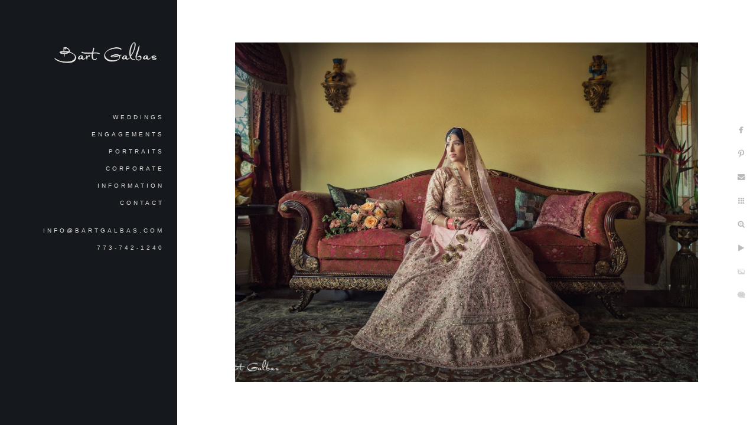

--- FILE ---
content_type: text/html; charset=utf-8
request_url: https://www.bartgalbas.com/a4htzvzjawe
body_size: 2834
content:
<!DOCTYPE html>
<!-- site by Good Gallery, www.goodgallery.com -->
<html class="no-js GalleryPage ">
<head>
<title>Wedding Photography | Portrait | Corporate - Bart Galbas</title>
<link rel="dns-prefetch" href="//cdn.goodgallery.com" /><link rel="dns-prefetch" href="//www.google-analytics.com" />
<link rel="shortcut icon" href="//cdn.goodgallery.com/43ae9d66-d393-4fb7-9c06-6fb25401c2ba/logo/26luk6ij/tgmpg2rdth5.ico" />

 <meta name="robots" content="noarchive" /> 	 <link rel="canonical" href="https://www.bartgalbas.com/a4htzvzjawe" />
 <style type="text/css">.YB:before{content: attr(data-c);display: block;height: 150em;}</style><link rel="stylesheet" type="text/css" media="print" onload="if(media!='all')media='all'" href="//cdn.goodgallery.com/43ae9d66-d393-4fb7-9c06-6fb25401c2ba/d/Desktop-EQYF7LfsYa5-01EG-qnNzg-2-UTYlSmAR3ZsbaYtA-QaWLg.css" />
<script type="text/javascript" src="//cdn.goodgallery.com/43ae9d66-d393-4fb7-9c06-6fb25401c2ba/p/bundle-2teHGVEHG23F7yH4EM4Vng-20250629021656.js"></script>
<script type="text/javascript" src="//cdn.goodgallery.com/43ae9d66-d393-4fb7-9c06-6fb25401c2ba/d/PageData-374y1qs8-2d39048c-ab68-46e7-a5d9-47b45ede0cfb-UTYlSmAR3ZsbaYtA-QaWLg-2.js"></script>
<!--[if lt IE 9]><script type="text/javascript" src="/admin/Scripts/jQuery.XDomainRequest.js"></script><![endif]-->

<meta property="og:url" content="https://www.bartgalbas.com/a4htzvzjawe" />
<meta property="og:type" content="website" />
<meta property="og:site_name" content="Bart Galbas" />
<meta property="og:image" content="https://cdn.goodgallery.com/43ae9d66-d393-4fb7-9c06-6fb25401c2ba/r/1024/2fiu41ji/a4htzvzjawe.jpg" />
<meta property="og:title" content="Wedding Photography | Portrait | Corporate - Bart Galbas" />
<meta property="og:description" />
<script type="application/ld+json">{ "@context": "https://schema.org", "@type": "Organization", "url": "https://www.bartgalbas.com", "logo": "https://logocdn.goodgallery.com/43ae9d66-d393-4fb7-9c06-6fb25401c2ba/380x0/2asm10a7/ze0wfgp5tn0.png" }</script>
<script type="application/ld+json">{ "@context": "http://schema.org", "@type": "BreadcrumbList", "itemListElement": [ { "@type": "ListItem", "position": "1", "item": { "@id": "https://www.bartgalbas.com/", "name": "Home" } } ] }</script>

<style type="text/css" data-id="inline">
html.js, html.js body {margin:0;padding:0;}
.elementContainer img {width:100%}
ul.GalleryUIMenu {list-style: none;margin: 0;padding: 0} ul.GalleryUIMenu a {text-decoration: none} ul.GalleryUIMenu li {position: relative; white-space: nowrap}
.GalleryUISiteNavigation {background-color: rgba(21, 24, 29, 1);width:300px}
.GalleryUIMenuTopLevel .GalleryUIMenu {display: inline-block} ul.GalleryUIMenu li, div.GalleryUIMenuSubMenuDiv li {text-transform:uppercase}
.GalleryUIMenuTopLevel .GalleryUIMenu > li {padding: 9px 22px 9px 22px;border:0px solid #FFFFFF;border-left-width:0px;border-top-width:0px;white-space:normal;text-align:right}
.GalleryUIMenu > li {color:#e0dfdb;background-color:rgba(21, 24, 29, 1);font-size:10px;letter-spacing: 4px;;position:relative}
.GalleryUIMenu > li > a {color:#e0dfdb} .GalleryUIMenu > li.Active > a {color:#eae9e6}
.GalleryUIMenu > li.Active {color:#eae9e6;background-color:rgba(21, 24, 29, 1)}
span.SubMenuArrow,span.SubMenuArrowLeft,span.SubMenuArrowRight,span.SubMenuArrowUp,span.SubMenuArrowDown {display:block;position:absolute;top:50%;right:10px;margin-top:-5px;height:10px;width:10px;background-color:transparent;} span.SubMenuArrowSizing {display:inline-block;width:20px;height:10px;opacity:0;margin-right:-2px;}

 .GalleryUISiteNavigation {position:fixed;top:0;left:0}
.GalleryUIMenuTopLevel .GalleryUIMenu {width:300px} .GalleryUISiteNavigation {height:100%}


html { font-family: 'Verdana', Tahoma, Segoe, sans-serif; }
.GalleryUIMenu, .GalleryUIMenu a { font-family: 'Verdana', Tahoma, Segoe, sans-serif; }
.PageTemplateText,.CaptionContainer,.PageInformationArea,.GGTextContent { font-family: 'Verdana', Tahoma, Segoe, sans-serif; }
h1, h2, h3, h4, h5, h6 { font-family: 'Century Gothic', CenturyGothic, AppleGothic, sans-serif;font-weight:700; }
.GalleryUIContainer .NameMark { font-family: 'Verdana', Tahoma, Segoe, sans-serif; }
.GalleryMenuContent .GGMenuPageHeading { font-family: 'Verdana', Tahoma, Segoe, sans-serif; }
.GMLabel { font-family: 'Verdana', Tahoma, Segoe, sans-serif; }
.GMTagline { font-family: 'Verdana', Tahoma, Segoe, sans-serif; }
div.GGForm label.SectionHeading { font-family: 'Verdana', Tahoma, Segoe, sans-serif; }
.GGHamburgerMenuLabel { font-family: 'Verdana', Tahoma, Segoe, sans-serif; }
h2 { font-family: 'Verdana', Tahoma, Segoe, sans-serif;font-weight:700; }
h3 { font-family: 'Verdana', Tahoma, Segoe, sans-serif;font-weight:700; }
h4 { font-family: 'Verdana', Tahoma, Segoe, sans-serif;font-weight:700; }
h5 { font-family: 'Verdana', Tahoma, Segoe, sans-serif;font-weight:700; }
h6 { font-family: 'Verdana', Tahoma, Segoe, sans-serif;font-weight:700; }
h1 { line-height: 1.45; text-transform: none; text-align: left; letter-spacing: 0px; }
h2 { line-height: 1.45; text-transform: none; text-align: left; letter-spacing: 0px;  }
h3 { line-height: 1.45; text-transform: none; text-align: left; letter-spacing: 1px; }
h4 { line-height: 1.45; text-transform: none; text-align: left; letter-spacing: 1px; }
h5 { line-height: 1.45; text-transform: none; text-align: left; letter-spacing: 1px; }
h6 { line-height: 1.45; text-transform: none; text-align: left; letter-spacing: 0px; }
.PageTemplateText,.CaptionContainer,.PageInformationArea,.GGTextContent { line-height: 1.45; text-transform: none; text-align: left; }
ul.GGBottomNavigation span { font-family: 'Verdana', Tahoma, Segoe, sans-serif; }
.GGTextContent .GGBreadCrumbs .GGBreadCrumb, .GGTextContent .GGBreadCrumb span { font-family: 'Verdana', Tahoma, Segoe, sans-serif; }


</style>
</head>
<body data-page-type="gallery" class="GalleryUIContainer" data-page-id="2d39048c-ab68-46e7-a5d9-47b45ede0cfb" data-tags="" data-menu-hash="UTYlSmAR3ZsbaYtA-QaWLg" data-settings-hash="EQYF7LfsYa5-01EG-qnNzg" data-fotomotoid="" data-imglocation="//cdn.goodgallery.com/43ae9d66-d393-4fb7-9c06-6fb25401c2ba/" data-cdn="//cdn.goodgallery.com/43ae9d66-d393-4fb7-9c06-6fb25401c2ba" data-stoken="374y1qs8" data-settingstemplateid="">
<div class="GalleryUIContentParent" data-pretagged="true">
<div class="GalleryUIContentContainer" data-pretagged="true">
<div class="GalleryUIContent" data-pretagged="true"><div class="CanvasContainer" data-id="a4htzvzjawe" data-pretagged="true" style="overflow:hidden;"><div class="imgContainer" style="position:absolute;"><div class="dummy" style="padding-top:66.591%;"></div><div class="elementContainer" style="position:absolute;top:0;bottom:0;left:0;right:0;overflow:hidden;"><picture><source type="image/webp" sizes="132vw" srcset="//cdn.goodgallery.com/43ae9d66-d393-4fb7-9c06-6fb25401c2ba/r/0200/2fiu41ji/a4htzvzjawe.webp 200w, //cdn.goodgallery.com/43ae9d66-d393-4fb7-9c06-6fb25401c2ba/r/0300/2fiu41ji/a4htzvzjawe.webp 300w, //cdn.goodgallery.com/43ae9d66-d393-4fb7-9c06-6fb25401c2ba/r/0480/2fiu41ji/a4htzvzjawe.webp 480w, //cdn.goodgallery.com/43ae9d66-d393-4fb7-9c06-6fb25401c2ba/r/0640/2fiu41ji/a4htzvzjawe.webp 640w, //cdn.goodgallery.com/43ae9d66-d393-4fb7-9c06-6fb25401c2ba/r/0800/2fiu41ji/a4htzvzjawe.webp 800w, //cdn.goodgallery.com/43ae9d66-d393-4fb7-9c06-6fb25401c2ba/r/1024/2fiu41ji/a4htzvzjawe.webp 1024w, //cdn.goodgallery.com/43ae9d66-d393-4fb7-9c06-6fb25401c2ba/r/1280/2fiu41ji/a4htzvzjawe.webp 1280w, //cdn.goodgallery.com/43ae9d66-d393-4fb7-9c06-6fb25401c2ba/r/1600/2fiu41ji/a4htzvzjawe.webp 1600w, //cdn.goodgallery.com/43ae9d66-d393-4fb7-9c06-6fb25401c2ba/r/1920/2fiu41ji/a4htzvzjawe.webp 1920w, //cdn.goodgallery.com/43ae9d66-d393-4fb7-9c06-6fb25401c2ba/r/2560/2fiu41ji/a4htzvzjawe.webp 2560w, //cdn.goodgallery.com/43ae9d66-d393-4fb7-9c06-6fb25401c2ba/r/3200/2fiu41ji/a4htzvzjawe.webp 3200w, //cdn.goodgallery.com/43ae9d66-d393-4fb7-9c06-6fb25401c2ba/r/4096/2fiu41ji/a4htzvzjawe.webp 4096w" /><source type="image/jpeg" sizes="132vw" srcset="//cdn.goodgallery.com/43ae9d66-d393-4fb7-9c06-6fb25401c2ba/r/0200/2fiu41ji/a4htzvzjawe.jpg 200w, //cdn.goodgallery.com/43ae9d66-d393-4fb7-9c06-6fb25401c2ba/r/0300/2fiu41ji/a4htzvzjawe.jpg 300w, //cdn.goodgallery.com/43ae9d66-d393-4fb7-9c06-6fb25401c2ba/r/0480/2fiu41ji/a4htzvzjawe.jpg 480w, //cdn.goodgallery.com/43ae9d66-d393-4fb7-9c06-6fb25401c2ba/r/0640/2fiu41ji/a4htzvzjawe.jpg 640w, //cdn.goodgallery.com/43ae9d66-d393-4fb7-9c06-6fb25401c2ba/r/0800/2fiu41ji/a4htzvzjawe.jpg 800w, //cdn.goodgallery.com/43ae9d66-d393-4fb7-9c06-6fb25401c2ba/r/1024/2fiu41ji/a4htzvzjawe.jpg 1024w, //cdn.goodgallery.com/43ae9d66-d393-4fb7-9c06-6fb25401c2ba/r/1280/2fiu41ji/a4htzvzjawe.jpg 1280w, //cdn.goodgallery.com/43ae9d66-d393-4fb7-9c06-6fb25401c2ba/r/1600/2fiu41ji/a4htzvzjawe.jpg 1600w, //cdn.goodgallery.com/43ae9d66-d393-4fb7-9c06-6fb25401c2ba/r/1920/2fiu41ji/a4htzvzjawe.jpg 1920w, //cdn.goodgallery.com/43ae9d66-d393-4fb7-9c06-6fb25401c2ba/r/2560/2fiu41ji/a4htzvzjawe.jpg 2560w, //cdn.goodgallery.com/43ae9d66-d393-4fb7-9c06-6fb25401c2ba/r/3200/2fiu41ji/a4htzvzjawe.jpg 3200w, //cdn.goodgallery.com/43ae9d66-d393-4fb7-9c06-6fb25401c2ba/r/4096/2fiu41ji/a4htzvzjawe.jpg 4096w" /><img src="//cdn.goodgallery.com/43ae9d66-d393-4fb7-9c06-6fb25401c2ba/r/1024/2fiu41ji/a4htzvzjawe.jpg" draggable="false" alt="" title="" srcset="//cdn.goodgallery.com/43ae9d66-d393-4fb7-9c06-6fb25401c2ba/r/1024/2fiu41ji/a4htzvzjawe.jpg, //cdn.goodgallery.com/43ae9d66-d393-4fb7-9c06-6fb25401c2ba/r/2560/2fiu41ji/a4htzvzjawe.jpg 2x" loading="lazy" /></picture></div></div></div></div>
</div>
<div class="prev"></div><div class="next"></div><span class="prev SingleImageHidden"></span><span class="next SingleImageHidden"></span>
<div class="GalleryUIThumbnailPanelContainerParent"></div>
</div>
        
<div class="GalleryUISiteNavigation"><a href="/" class="NavigationLogoTarget"><img src="https://logocdn.goodgallery.com/43ae9d66-d393-4fb7-9c06-6fb25401c2ba/380x0/2asm10a7/ze0wfgp5tn0.png" alt="Bart Galbas" title="Bart Galbas" border="0" style="padding: 70px 30px 60px 80px;" height="50" width="190"></a><div class="GalleryUIMenuTopLevel" data-predefined="true"><div class="GalleryUIMenuContainer" data-predefined="true"><ul class="GalleryUIMenu" data-predefined="true"><li data-pid="74a6abb9-d35e-49c8-bb6a-b91a618f4ced"><a href="/weddings">Weddings</a></li><li data-pid="8e2254c3-69f5-4136-9714-6826664c0f7f"><a href="/engagements">Engagements</a></li><li data-pid="4d023274-9a36-43f8-be3e-4e34311f21da"><a href="/portraits">Portraits</a></li><li data-pid="8546f310-f14f-4228-8d49-dc0c8b39ef13"><a href="/corporate">Corporate</a></li><li data-pid="11cdc679-fb5d-4e48-9783-b7367d6465d9"><a href="/information">Information</a></li><li data-pid="98b85f88-e421-45d8-8f1c-0fa194a052d9"><a href="/contact">Contact</a></li><li data-pid="bbecc4e9-61ea-4d45-9632-b5d33cd9d6c4" class="TypeMenuHTML"><span> </span></li><li data-pid="4a92ffa0-a9f7-494e-bfe1-3ff7fd086d00"><a href="mailto:info@bartgalbas.com">info@bartgalbas.com</a></li><li data-pid="103a6ef8-336f-4bfe-b782-417f66a54429"><a href="http://www.bartgalbas.com/contact">773-742-1240</a></li><li data-pid="143724ab-168a-439d-8534-a0475891745c" class="TypeMenuHTML"><span> </span></li><li data-pid="bd94f9b6-ae9d-429e-b167-4bf169f18def" class="TypeMenuHTML"><span> </span></li><li data-pid="909a1e04-7e3f-40f4-9f08-d1c27c04a5a5" class="TypeMenuHTML"><span> </span></li></ul></div></div></div>
     

</body>
</html>


--- FILE ---
content_type: text/html; charset=utf-8
request_url: https://www.bartgalbas.com/?IsAjax=1
body_size: 33546
content:
<!DOCTYPE html><!-- site by Good Gallery, www.goodgallery.com -->
<html class="no-js GalleryPage ">
<head>
<title>Wedding Photography | Portrait | Corporate - Bart Galbas</title>
<meta name="description" content="Photography for sophisticated brides, discerning families and busy corporations. Driven by constant desire to create. Backed by unrivaled customer service." />
<link rel="dns-prefetch" href="//cdn.goodgallery.com" /><link rel="dns-prefetch" href="//www.google-analytics.com" />
<link rel="shortcut icon" href="//cdn.goodgallery.com/43ae9d66-d393-4fb7-9c06-6fb25401c2ba/logo/26luk6ij/tgmpg2rdth5.ico" />

 <meta name="robots" content="noarchive" /> 	 <link rel="canonical" href="https://www.bartgalbas.com" />
 <style type="text/css">.YB:before{content: attr(data-c);display: block;height: 150em;}</style><link rel="stylesheet" type="text/css" media="print" onload="if(media!='all')media='all'" href="//cdn.goodgallery.com/43ae9d66-d393-4fb7-9c06-6fb25401c2ba/d/Desktop-EQYF7LfsYa5-01EG-qnNzg-2-UTYlSmAR3ZsbaYtA-QaWLg.css" />
<script type="text/javascript" src="//cdn.goodgallery.com/43ae9d66-d393-4fb7-9c06-6fb25401c2ba/p/bundle-2teHGVEHG23F7yH4EM4Vng-20250629021656.js"></script>
<script type="text/javascript" src="//cdn.goodgallery.com/43ae9d66-d393-4fb7-9c06-6fb25401c2ba/d/PageData-374y1qs8-2d39048c-ab68-46e7-a5d9-47b45ede0cfb-UTYlSmAR3ZsbaYtA-QaWLg-2.js"></script>
<!--[if lt IE 9]><script type="text/javascript" src="/admin/Scripts/jQuery.XDomainRequest.js"></script><![endif]-->

<meta property="og:url" content="https://www.bartgalbas.com" />
<meta property="og:type" content="website" />
<meta property="og:site_name" content="Bart Galbas" />
<meta property="og:image" content="https://cdn.goodgallery.com/43ae9d66-d393-4fb7-9c06-6fb25401c2ba/s/0200/377sk6hs/milwaukee-wedding-photographer.jpg"/><meta property="og:image" content="https://cdn.goodgallery.com/43ae9d66-d393-4fb7-9c06-6fb25401c2ba/s/0200/32t1hvue/hilton-chicago-wedding.jpg"/><meta property="og:image" content="https://cdn.goodgallery.com/43ae9d66-d393-4fb7-9c06-6fb25401c2ba/s/0200/2y7qq18v/chicago-greek-wedding.jpg"/><meta property="og:image" content="https://cdn.goodgallery.com/43ae9d66-d393-4fb7-9c06-6fb25401c2ba/s/0200/2y7qq19j/concorde-banquets-tom-manikas-designs.jpg"/><meta property="og:image" content="https://cdn.goodgallery.com/43ae9d66-d393-4fb7-9c06-6fb25401c2ba/s/0200/2fp8kip8/pgkssu0tfc3.jpg"/><meta property="og:image" content="https://cdn.goodgallery.com/43ae9d66-d393-4fb7-9c06-6fb25401c2ba/s/0200/2k5miyb3/greek-wedding-photographer.jpg"/><meta property="og:image" content="https://cdn.goodgallery.com/43ae9d66-d393-4fb7-9c06-6fb25401c2ba/s/0200/2fr7zoa3/0h413uockcx.jpg"/><meta property="og:image" content="https://cdn.goodgallery.com/43ae9d66-d393-4fb7-9c06-6fb25401c2ba/s/0200/2xpjapfr/old-post-office-wedding.jpg"/><meta property="og:image" content="https://cdn.goodgallery.com/43ae9d66-d393-4fb7-9c06-6fb25401c2ba/s/0200/2xr4e7lc/kcpl1c4o1wg.jpg"/><meta property="og:image" content="https://cdn.goodgallery.com/43ae9d66-d393-4fb7-9c06-6fb25401c2ba/s/0200/2tcf8z3r/galleria-marchetti-wedding.jpg"/><meta property="og:image" content="https://cdn.goodgallery.com/43ae9d66-d393-4fb7-9c06-6fb25401c2ba/s/0200/2p0voc6x/x3uctg1lx0e.jpg"/><meta property="og:image" content="https://cdn.goodgallery.com/43ae9d66-d393-4fb7-9c06-6fb25401c2ba/s/0200/2ozghjyt/dsi0pk3wcs2.jpg"/><meta property="og:image" content="https://cdn.goodgallery.com/43ae9d66-d393-4fb7-9c06-6fb25401c2ba/s/0200/2oz8831p/skydeck-wedding-metropolitan-willis-tower.jpg"/><meta property="og:image" content="https://cdn.goodgallery.com/43ae9d66-d393-4fb7-9c06-6fb25401c2ba/s/0200/2oz87v6d/w-hotel-chicago-wedding-photos.jpg"/><meta property="og:image" content="https://cdn.goodgallery.com/43ae9d66-d393-4fb7-9c06-6fb25401c2ba/s/0200/2y1czurk/wedding-concorde-banquets.jpg"/><meta property="og:image" content="https://cdn.goodgallery.com/43ae9d66-d393-4fb7-9c06-6fb25401c2ba/s/0200/32cu1ayd/best-chicago-wedding-photographers.jpg"/><meta property="og:image" content="https://cdn.goodgallery.com/43ae9d66-d393-4fb7-9c06-6fb25401c2ba/s/0200/32cu17ia/drake-hotel-wedding.jpg"/><meta property="og:image" content="https://cdn.goodgallery.com/43ae9d66-d393-4fb7-9c06-6fb25401c2ba/s/0200/2fix69ll/union-station-chicago-wedding-photos.jpg"/><meta property="og:image" content="https://cdn.goodgallery.com/43ae9d66-d393-4fb7-9c06-6fb25401c2ba/s/0200/2fiu4bnp/crqa0tnsxvl.jpg"/><meta property="og:image" content="https://cdn.goodgallery.com/43ae9d66-d393-4fb7-9c06-6fb25401c2ba/s/0200/2oz8oipo/concorde-banquets-wedding-pictures.jpg"/><meta property="og:image" content="https://cdn.goodgallery.com/43ae9d66-d393-4fb7-9c06-6fb25401c2ba/s/0200/2oz8oirj/concorde-banquets-wedding.jpg"/><meta property="og:image" content="https://cdn.goodgallery.com/43ae9d66-d393-4fb7-9c06-6fb25401c2ba/s/0200/2opgbmii/concorde-wedding.jpg"/><meta property="og:image" content="https://cdn.goodgallery.com/43ae9d66-d393-4fb7-9c06-6fb25401c2ba/s/0200/2k94s4bs/chicago-greek-wedding-photography.jpg"/><meta property="og:image" content="https://cdn.goodgallery.com/43ae9d66-d393-4fb7-9c06-6fb25401c2ba/s/0200/2fny4ab2/yanni-design-studio-floral-concorde-banquets.jpg"/><meta property="og:image" content="https://cdn.goodgallery.com/43ae9d66-d393-4fb7-9c06-6fb25401c2ba/s/0200/2fsoe9k8/tkplgxbmb5u.jpg"/><meta property="og:image" content="https://cdn.goodgallery.com/43ae9d66-d393-4fb7-9c06-6fb25401c2ba/s/0200/2fgwkpic/wedding-photography-northbrook.jpg"/><meta property="og:image" content="https://cdn.goodgallery.com/43ae9d66-d393-4fb7-9c06-6fb25401c2ba/s/0200/2fko9yea/yanni-design-studio-flowers-loews-chicago-wedding.jpg"/><meta property="og:image" content="https://cdn.goodgallery.com/43ae9d66-d393-4fb7-9c06-6fb25401c2ba/s/0200/2opgbmjk/rjfjq4zfshc.jpg"/><meta property="og:image" content="https://cdn.goodgallery.com/43ae9d66-d393-4fb7-9c06-6fb25401c2ba/s/0200/2b3u7zwj/t4442v4wpmq.jpg"/><meta property="og:image" content="https://cdn.goodgallery.com/43ae9d66-d393-4fb7-9c06-6fb25401c2ba/s/0200/26k7nucf/wedding-photographers-glenview.jpg"/><meta property="og:image" content="https://cdn.goodgallery.com/43ae9d66-d393-4fb7-9c06-6fb25401c2ba/s/0200/2fnonyvf/uqgbtc343gr.jpg"/><meta property="og:image" content="https://cdn.goodgallery.com/43ae9d66-d393-4fb7-9c06-6fb25401c2ba/s/0200/2fnonyx8/tuwgg3t0qqa.jpg"/><meta property="og:image" content="https://cdn.goodgallery.com/43ae9d66-d393-4fb7-9c06-6fb25401c2ba/s/0200/2fquxv6a/ghwlcckw0q4.jpg"/><meta property="og:image" content="https://cdn.goodgallery.com/43ae9d66-d393-4fb7-9c06-6fb25401c2ba/s/0200/2fiu4bt9/tttghs4lhe1.jpg"/><meta property="og:image" content="https://cdn.goodgallery.com/43ae9d66-d393-4fb7-9c06-6fb25401c2ba/s/0200/2fiu41ea/hdu4xucl0k3.jpg"/><meta property="og:image" content="https://cdn.goodgallery.com/43ae9d66-d393-4fb7-9c06-6fb25401c2ba/s/0200/2b91sky5/nighttime-engagement-photos-chicago.jpg"/><script type="application/ld+json">{ "@context": "https://schema.org", "@type": "Organization", "url": "https://www.bartgalbas.com", "logo": "https://logocdn.goodgallery.com/43ae9d66-d393-4fb7-9c06-6fb25401c2ba/380x0/2asm10a7/ze0wfgp5tn0.png" }</script>
<script type="application/ld+json">{ "@context": "http://schema.org", "@type": "BreadcrumbList", "itemListElement": [ { "@type": "ListItem", "position": "1", "item": { "@id": "https://www.bartgalbas.com/", "name": "Home" } } ] }</script>

<style type="text/css" data-id="inline">
html.js, html.js body {margin:0;padding:0;}
div.ThumbnailPanelThumbnailContainer div.Placeholder, div.ThumbnailPanelThumbnailContainer .CVThumb {position: absolute;left: 0px;top: 0px;height: 100%;width: 100%;border: 0px} div.ThumbnailPanelThumbnailContainer .CVThumb {text-align: center} div.ThumbnailPanelThumbnailContainer .CVThumb img {max-width: 100%;width: 100%;border: 0px} span.ThumbnailPanelEntityLoaded div.Placeholder {display: none;}
html.no-js .CVThumb img {opacity:0} div.ThumbnailPanelThumbnailContainer {overflow:hidden;position:absolute;top:0px;left:0px} .YB:before{content: attr(data-c);display: block;height: 150em;width:100%;background-color:#FFFFFF;position:fixed;z-index:9999;}
.GalleryUIThumbnailPanelContainerParent {background-color:#FFFFFF}
ul.GalleryUIMenu {list-style: none;margin: 0;padding: 0} ul.GalleryUIMenu a {text-decoration: none} ul.GalleryUIMenu li {position: relative; white-space: nowrap}
.GalleryUISiteNavigation {background-color: rgba(21, 24, 29, 1);width:300px}
.GalleryUIMenuTopLevel .GalleryUIMenu {display: inline-block} ul.GalleryUIMenu li, div.GalleryUIMenuSubMenuDiv li {text-transform:uppercase}
.GalleryUIMenuTopLevel .GalleryUIMenu > li {padding: 9px 22px 9px 22px;border:0px solid #FFFFFF;border-left-width:0px;border-top-width:0px;white-space:normal;text-align:right}
.GalleryUIMenu > li {color:#e0dfdb;background-color:rgba(21, 24, 29, 1);font-size:10px;letter-spacing: 4px;;position:relative}
.GalleryUIMenu > li > a {color:#e0dfdb} .GalleryUIMenu > li.Active > a {color:#eae9e6}
.GalleryUIMenu > li.Active {color:#eae9e6;background-color:rgba(21, 24, 29, 1)}
span.SubMenuArrow,span.SubMenuArrowLeft,span.SubMenuArrowRight,span.SubMenuArrowUp,span.SubMenuArrowDown {display:block;position:absolute;top:50%;right:10px;margin-top:-5px;height:10px;width:10px;background-color:transparent;} span.SubMenuArrowSizing {display:inline-block;width:20px;height:10px;opacity:0;margin-right:-2px;}

 .GalleryUISiteNavigation {position:fixed;top:0;left:0}
.GalleryUIMenuTopLevel .GalleryUIMenu {width:300px} .GalleryUISiteNavigation {height:100%}


html { font-family: 'Verdana', Tahoma, Segoe, sans-serif; }
.GalleryUIMenu, .GalleryUIMenu a { font-family: 'Verdana', Tahoma, Segoe, sans-serif; }
.PageTemplateText,.CaptionContainer,.PageInformationArea,.GGTextContent { font-family: 'Verdana', Tahoma, Segoe, sans-serif; }
h1, h2, h3, h4, h5, h6 { font-family: 'Century Gothic', CenturyGothic, AppleGothic, sans-serif;font-weight:700; }
.GalleryUIContainer .NameMark { font-family: 'Verdana', Tahoma, Segoe, sans-serif; }
.GalleryMenuContent .GGMenuPageHeading { font-family: 'Verdana', Tahoma, Segoe, sans-serif; }
.GMLabel { font-family: 'Verdana', Tahoma, Segoe, sans-serif; }
.GMTagline { font-family: 'Verdana', Tahoma, Segoe, sans-serif; }
div.GGForm label.SectionHeading { font-family: 'Verdana', Tahoma, Segoe, sans-serif; }
.GGHamburgerMenuLabel { font-family: 'Verdana', Tahoma, Segoe, sans-serif; }
h2 { font-family: 'Verdana', Tahoma, Segoe, sans-serif;font-weight:700; }
h3 { font-family: 'Verdana', Tahoma, Segoe, sans-serif;font-weight:700; }
h4 { font-family: 'Verdana', Tahoma, Segoe, sans-serif;font-weight:700; }
h5 { font-family: 'Verdana', Tahoma, Segoe, sans-serif;font-weight:700; }
h6 { font-family: 'Verdana', Tahoma, Segoe, sans-serif;font-weight:700; }
h1 { line-height: 1.45; text-transform: none; text-align: left; letter-spacing: 0px; }
h2 { line-height: 1.45; text-transform: none; text-align: left; letter-spacing: 0px;  }
h3 { line-height: 1.45; text-transform: none; text-align: left; letter-spacing: 1px; }
h4 { line-height: 1.45; text-transform: none; text-align: left; letter-spacing: 1px; }
h5 { line-height: 1.45; text-transform: none; text-align: left; letter-spacing: 1px; }
h6 { line-height: 1.45; text-transform: none; text-align: left; letter-spacing: 0px; }
.PageTemplateText,.CaptionContainer,.PageInformationArea,.GGTextContent { line-height: 1.45; text-transform: none; text-align: left; }
ul.GGBottomNavigation span { font-family: 'Verdana', Tahoma, Segoe, sans-serif; }
.GGTextContent .GGBreadCrumbs .GGBreadCrumb, .GGTextContent .GGBreadCrumb span { font-family: 'Verdana', Tahoma, Segoe, sans-serif; }




div.GalleryUIThumbnailPanelContainerParent {
    background-color: #FFFFFF;
}

div.GGThumbActualContainer div.ThumbnailPanelCaptionContainer {
    position: unset;
    left: unset;
    top: unset;
}

html.js.GalleryPage.ThumbnailPanelActive {
    overflow: visible;
}

    
    html.GalleryPage.ThumbnailPanelActive div.GalleryUISiteNavigation {
        position: fixed !important;
    }
    

html.ThumbnailPanelActive body {
    overflow: visible;
}

html.ThumbnailPanelActive div.GalleryUIContentParent {
    overflow: visible;
}

div.GalleryUIThumbnailPanelContainer div.GGThumbModernContainer > div.GGTextContent {
    position: relative;
}

div.GGThumbActualContainer div.ThumbEntityContainer div.ThumbAspectContainer {
}

div.GGThumbActualContainer div.ThumbEntityContainer div.ThumbAspectContainer {
    height: 0;
    overflow: hidden;
    position: relative;
    border-radius: 0%;
    border: 0px solid rgba(255, 255, 255, 1);
    background-color: rgba(255, 255, 255, 1);
    opacity: 1;

    -moz-transition: opacity 0.15s, background-color 0.15s, border-color 0.15s, color 0.15s;
    -webkit-transition: opacity 0.15s, background-color 0.15s, border-color 0.15s, color 0.15s;
    -o-transition: opacity: 0.15s, background-color 0.15s, border-color 0.15s, color 0.15s;
    transition: opacity 0.15s, background-color 0.15s, border-color 0.15s, color 0.15s;
}

div.GGThumbActualContainer div.ThumbAspectContainer > div,
div.GGThumbModernContainer div.ThumbAspectContainer > div {
    position: absolute;
    left: 0;
    top: 0;
    height: 100%;
    width: 100%;
}

div.GGThumbActualContainer div.ThumbAspectContainer img,
div.GGThumbModernContainer div.ThumbAspectContainer img {
    min-width: 100%;
    min-height: 100%;
}

div.GGThumbActualContainer div.ThumbAspectContainer div.icon {
    position: absolute;
    left: unset;
    top: unset;
    right: 5px;
    bottom: 5px;
    cursor: pointer;

    -webkit-border-radius: 15%;
    -moz-border-radius: 15%;
    border-radius: 15%;
    height: 30px;
    width: 30px;
    padding: 5px;
    -moz-box-sizing: border-box;
    box-sizing: border-box;
}

div.ThumbEntityContainer div.ThumbCaption {
    display: none;
    overflow: hidden;
    
    cursor: pointer;
    padding: 20px;
    font-size: 12px;
    color: rgba(128, 128, 128, 1);
    background-color: rgba(255, 255, 255, 0.75);
    border: 0px solid rgba(128, 128, 128, 0.75);
    border-top-width: 0px;

    -moz-transition: opacity 0.15s, background-color 0.15s, border-color 0.15s, color 0.15s;
    -webkit-transition: opacity 0.15s, background-color 0.15s, border-color 0.15s, color 0.15s;
    -o-transition: opacity: 0.15s, background-color 0.15s, border-color 0.15s, color 0.15s;
    transition: opacity 0.15s, background-color 0.15s, border-color 0.15s, color 0.15s;

}

div.ThumbEntityContainer.ShowCaptions div.ThumbCaption {
    display: block;
}

html.ThumbnailPanelActive .GGCaption {
    display: none;
}

    
div.GGThumbActualContainer {
    display: grid;
    grid-template-columns: repeat(4, 1fr);
    grid-column-gap: 18px;
    margin: 18px 18px 45px 18px;
}

div.GGThumbActualContainer div.ThumbEntityContainer + div {
    margin-top: 18px;
}

    
        
div.GGThumbActualContainer > div:nth-child(1) {
    grid-column-start: 1;
}
        
        
div.GGThumbActualContainer > div:nth-child(2) {
    grid-column-start: 2;
}
        
        
div.GGThumbActualContainer > div:nth-child(3) {
    grid-column-start: 3;
}
        
        
div.GGThumbActualContainer > div:nth-child(4) {
    grid-column-start: 4;
}
        

div.GGThumbModernContainer div.ThumbAspectContainer {
    height: 0;
    overflow: hidden;
    position: relative;
    border: 0px solid rgba(255, 255, 255, 1);
    opacity: 1;

	-moz-transition: opacity 0.15s, background-color 0.15s, border-color 0.15s, color 0.15s;
	-webkit-transition: opacity 0.15s, background-color 0.15s, border-color 0.15s, color 0.15s;
	-o-transition: opacity: 0.15s, background-color 0.15s, border-color 0.15s, color 0.15s;
	transition: opacity 0.15s, background-color 0.15s, border-color 0.15s, color 0.15s;
}

div.GGThumbModernContainer div.ThumbCoverImage {
    margin: 18px 18px 45px 18px;
}

@media (hover: hover) {
    div.GGThumbActualContainer div.ThumbEntityContainer:hover div.ThumbAspectContainer {
        opacity: 0.9;
        border-color: rgba(21, 24, 29, 1);
    }

    div.ThumbEntityContainer:hover div.ThumbCaption {
        color: rgba(0, 0, 0, 1);
        background-color: rgba(211, 211, 211, 1);
        border-color: rgba(0, 0, 0, 1);
    }

    div.GGThumbModernContainer div.ThumbCoverImage:hover div.ThumbAspectContainer {
        opacity: 0.9;
        border-color: rgba(21, 24, 29, 1);
    }
}
</style>
</head>
<body data-page-type="gallery" class="GalleryUIContainer" data-page-id="2d39048c-ab68-46e7-a5d9-47b45ede0cfb" data-tags="" data-menu-hash="UTYlSmAR3ZsbaYtA-QaWLg" data-settings-hash="EQYF7LfsYa5-01EG-qnNzg" data-fotomotoid="" data-imglocation="//cdn.goodgallery.com/43ae9d66-d393-4fb7-9c06-6fb25401c2ba/" data-cdn="//cdn.goodgallery.com/43ae9d66-d393-4fb7-9c06-6fb25401c2ba" data-stoken="374y1qs8" data-settingstemplateid="">
    <div class="GalleryUIContentParent YB" data-pretagged="true" style="position:absolute;height:100%;width:calc(100% - 300px);top:0px;left:300px;">
        <div class="GalleryUIContentContainer"></div>
        <div class="prev"></div><div class="next"></div><span class="prev SingleImageHidden"></span><span class="next SingleImageHidden"></span>
        <div class="GalleryUIThumbnailPanelContainerParent" style="opacity: 1;position: absolute;height: 100%;width: 100%;left: 0px;top: 0px;z-index: 550;transition: all 0s ease;">
            <div class="GalleryUIThumbnailPanelContainer">
                <div class="GGThumbModernContainer">


                    <div class="GGThumbActualContainer">
                                    
                        <div>
                                <div class="ThumbEntityContainer" data-id="ay5jk3y1ewi" data-plink="milwaukee-wedding-photographer"><a class="ThumbLink" href="/milwaukee-wedding-photographer" title="Milwaukee Wedding Photographer"><div class="ThumbAspectContainer" style="padding-top:100%"><div><picture><source type="image/webp" sizes="calc((97vw - 390px) / 4)" srcset="//cdn.goodgallery.com/43ae9d66-d393-4fb7-9c06-6fb25401c2ba/s/0050/377sk6hs/milwaukee-wedding-photographer.webp 50w, //cdn.goodgallery.com/43ae9d66-d393-4fb7-9c06-6fb25401c2ba/s/0075/377sk6hs/milwaukee-wedding-photographer.webp 75w, //cdn.goodgallery.com/43ae9d66-d393-4fb7-9c06-6fb25401c2ba/s/0100/377sk6hs/milwaukee-wedding-photographer.webp 100w, //cdn.goodgallery.com/43ae9d66-d393-4fb7-9c06-6fb25401c2ba/s/0125/377sk6hs/milwaukee-wedding-photographer.webp 125w, //cdn.goodgallery.com/43ae9d66-d393-4fb7-9c06-6fb25401c2ba/s/0150/377sk6hs/milwaukee-wedding-photographer.webp 150w, //cdn.goodgallery.com/43ae9d66-d393-4fb7-9c06-6fb25401c2ba/s/0175/377sk6hs/milwaukee-wedding-photographer.webp 175w, //cdn.goodgallery.com/43ae9d66-d393-4fb7-9c06-6fb25401c2ba/s/0200/377sk6hs/milwaukee-wedding-photographer.webp 200w, //cdn.goodgallery.com/43ae9d66-d393-4fb7-9c06-6fb25401c2ba/s/0225/377sk6hs/milwaukee-wedding-photographer.webp 225w, //cdn.goodgallery.com/43ae9d66-d393-4fb7-9c06-6fb25401c2ba/s/0250/377sk6hs/milwaukee-wedding-photographer.webp 250w, //cdn.goodgallery.com/43ae9d66-d393-4fb7-9c06-6fb25401c2ba/s/0275/377sk6hs/milwaukee-wedding-photographer.webp 275w, //cdn.goodgallery.com/43ae9d66-d393-4fb7-9c06-6fb25401c2ba/s/0300/377sk6hs/milwaukee-wedding-photographer.webp 300w, //cdn.goodgallery.com/43ae9d66-d393-4fb7-9c06-6fb25401c2ba/s/0350/377sk6hs/milwaukee-wedding-photographer.webp 350w, //cdn.goodgallery.com/43ae9d66-d393-4fb7-9c06-6fb25401c2ba/s/0400/377sk6hs/milwaukee-wedding-photographer.webp 400w, //cdn.goodgallery.com/43ae9d66-d393-4fb7-9c06-6fb25401c2ba/s/0450/377sk6hs/milwaukee-wedding-photographer.webp 450w, //cdn.goodgallery.com/43ae9d66-d393-4fb7-9c06-6fb25401c2ba/s/0500/377sk6hs/milwaukee-wedding-photographer.webp 500w, //cdn.goodgallery.com/43ae9d66-d393-4fb7-9c06-6fb25401c2ba/s/0550/377sk6hs/milwaukee-wedding-photographer.webp 550w, //cdn.goodgallery.com/43ae9d66-d393-4fb7-9c06-6fb25401c2ba/s/0600/377sk6hs/milwaukee-wedding-photographer.webp 600w, //cdn.goodgallery.com/43ae9d66-d393-4fb7-9c06-6fb25401c2ba/s/0650/377sk6hs/milwaukee-wedding-photographer.webp 650w, //cdn.goodgallery.com/43ae9d66-d393-4fb7-9c06-6fb25401c2ba/s/0700/377sk6hs/milwaukee-wedding-photographer.webp 700w, //cdn.goodgallery.com/43ae9d66-d393-4fb7-9c06-6fb25401c2ba/s/0750/377sk6hs/milwaukee-wedding-photographer.webp 750w, //cdn.goodgallery.com/43ae9d66-d393-4fb7-9c06-6fb25401c2ba/s/0800/377sk6hs/milwaukee-wedding-photographer.webp 800w, //cdn.goodgallery.com/43ae9d66-d393-4fb7-9c06-6fb25401c2ba/s/0850/377sk6hs/milwaukee-wedding-photographer.webp 850w, //cdn.goodgallery.com/43ae9d66-d393-4fb7-9c06-6fb25401c2ba/s/0900/377sk6hs/milwaukee-wedding-photographer.webp 900w, //cdn.goodgallery.com/43ae9d66-d393-4fb7-9c06-6fb25401c2ba/s/0950/377sk6hs/milwaukee-wedding-photographer.webp 950w, //cdn.goodgallery.com/43ae9d66-d393-4fb7-9c06-6fb25401c2ba/s/1024/377sk6hs/milwaukee-wedding-photographer.webp 1024w, //cdn.goodgallery.com/43ae9d66-d393-4fb7-9c06-6fb25401c2ba/s/2560/377sk6hs/milwaukee-wedding-photographer.webp 2560w" /><source type="image/jpeg" sizes="calc((97vw - 390px) / 4)" srcset="//cdn.goodgallery.com/43ae9d66-d393-4fb7-9c06-6fb25401c2ba/s/0050/377sk6hs/milwaukee-wedding-photographer.jpg 50w, //cdn.goodgallery.com/43ae9d66-d393-4fb7-9c06-6fb25401c2ba/s/0075/377sk6hs/milwaukee-wedding-photographer.jpg 75w, //cdn.goodgallery.com/43ae9d66-d393-4fb7-9c06-6fb25401c2ba/s/0100/377sk6hs/milwaukee-wedding-photographer.jpg 100w, //cdn.goodgallery.com/43ae9d66-d393-4fb7-9c06-6fb25401c2ba/s/0125/377sk6hs/milwaukee-wedding-photographer.jpg 125w, //cdn.goodgallery.com/43ae9d66-d393-4fb7-9c06-6fb25401c2ba/s/0150/377sk6hs/milwaukee-wedding-photographer.jpg 150w, //cdn.goodgallery.com/43ae9d66-d393-4fb7-9c06-6fb25401c2ba/s/0175/377sk6hs/milwaukee-wedding-photographer.jpg 175w, //cdn.goodgallery.com/43ae9d66-d393-4fb7-9c06-6fb25401c2ba/s/0200/377sk6hs/milwaukee-wedding-photographer.jpg 200w, //cdn.goodgallery.com/43ae9d66-d393-4fb7-9c06-6fb25401c2ba/s/0225/377sk6hs/milwaukee-wedding-photographer.jpg 225w, //cdn.goodgallery.com/43ae9d66-d393-4fb7-9c06-6fb25401c2ba/s/0250/377sk6hs/milwaukee-wedding-photographer.jpg 250w, //cdn.goodgallery.com/43ae9d66-d393-4fb7-9c06-6fb25401c2ba/s/0275/377sk6hs/milwaukee-wedding-photographer.jpg 275w, //cdn.goodgallery.com/43ae9d66-d393-4fb7-9c06-6fb25401c2ba/s/0300/377sk6hs/milwaukee-wedding-photographer.jpg 300w, //cdn.goodgallery.com/43ae9d66-d393-4fb7-9c06-6fb25401c2ba/s/0350/377sk6hs/milwaukee-wedding-photographer.jpg 350w, //cdn.goodgallery.com/43ae9d66-d393-4fb7-9c06-6fb25401c2ba/s/0400/377sk6hs/milwaukee-wedding-photographer.jpg 400w, //cdn.goodgallery.com/43ae9d66-d393-4fb7-9c06-6fb25401c2ba/s/0450/377sk6hs/milwaukee-wedding-photographer.jpg 450w, //cdn.goodgallery.com/43ae9d66-d393-4fb7-9c06-6fb25401c2ba/s/0500/377sk6hs/milwaukee-wedding-photographer.jpg 500w, //cdn.goodgallery.com/43ae9d66-d393-4fb7-9c06-6fb25401c2ba/s/0550/377sk6hs/milwaukee-wedding-photographer.jpg 550w, //cdn.goodgallery.com/43ae9d66-d393-4fb7-9c06-6fb25401c2ba/s/0600/377sk6hs/milwaukee-wedding-photographer.jpg 600w, //cdn.goodgallery.com/43ae9d66-d393-4fb7-9c06-6fb25401c2ba/s/0650/377sk6hs/milwaukee-wedding-photographer.jpg 650w, //cdn.goodgallery.com/43ae9d66-d393-4fb7-9c06-6fb25401c2ba/s/0700/377sk6hs/milwaukee-wedding-photographer.jpg 700w, //cdn.goodgallery.com/43ae9d66-d393-4fb7-9c06-6fb25401c2ba/s/0750/377sk6hs/milwaukee-wedding-photographer.jpg 750w, //cdn.goodgallery.com/43ae9d66-d393-4fb7-9c06-6fb25401c2ba/s/0800/377sk6hs/milwaukee-wedding-photographer.jpg 800w, //cdn.goodgallery.com/43ae9d66-d393-4fb7-9c06-6fb25401c2ba/s/0850/377sk6hs/milwaukee-wedding-photographer.jpg 850w, //cdn.goodgallery.com/43ae9d66-d393-4fb7-9c06-6fb25401c2ba/s/0900/377sk6hs/milwaukee-wedding-photographer.jpg 900w, //cdn.goodgallery.com/43ae9d66-d393-4fb7-9c06-6fb25401c2ba/s/0950/377sk6hs/milwaukee-wedding-photographer.jpg 950w, //cdn.goodgallery.com/43ae9d66-d393-4fb7-9c06-6fb25401c2ba/s/1024/377sk6hs/milwaukee-wedding-photographer.jpg 1024w, //cdn.goodgallery.com/43ae9d66-d393-4fb7-9c06-6fb25401c2ba/s/2560/377sk6hs/milwaukee-wedding-photographer.jpg 2560w" /><img src="//cdn.goodgallery.com/43ae9d66-d393-4fb7-9c06-6fb25401c2ba/s/0400/377sk6hs/milwaukee-wedding-photographer.jpg" nopin="nopin" draggable="false" alt="Milwaukee Wedding Photographer" title="Milwaukee Wedding Photographer" srcset="//cdn.goodgallery.com/43ae9d66-d393-4fb7-9c06-6fb25401c2ba/s/1024/377sk6hs/milwaukee-wedding-photographer.jpg, //cdn.goodgallery.com/43ae9d66-d393-4fb7-9c06-6fb25401c2ba/s/2560/377sk6hs/milwaukee-wedding-photographer.jpg 2x" /></picture></div></div></a></div>
                                <div class="ThumbEntityContainer" data-id="pgkssu0tfc3" data-plink="pgkssu0tfc3"><a class="ThumbLink" href="/pgkssu0tfc3" title=""><div class="ThumbAspectContainer" style="padding-top:100%"><div><picture><source type="image/webp" sizes="calc((97vw - 390px) / 4)" srcset="//cdn.goodgallery.com/43ae9d66-d393-4fb7-9c06-6fb25401c2ba/s/0050/2fp8kip8/pgkssu0tfc3.webp 50w, //cdn.goodgallery.com/43ae9d66-d393-4fb7-9c06-6fb25401c2ba/s/0075/2fp8kip8/pgkssu0tfc3.webp 75w, //cdn.goodgallery.com/43ae9d66-d393-4fb7-9c06-6fb25401c2ba/s/0100/2fp8kip8/pgkssu0tfc3.webp 100w, //cdn.goodgallery.com/43ae9d66-d393-4fb7-9c06-6fb25401c2ba/s/0125/2fp8kip8/pgkssu0tfc3.webp 125w, //cdn.goodgallery.com/43ae9d66-d393-4fb7-9c06-6fb25401c2ba/s/0150/2fp8kip8/pgkssu0tfc3.webp 150w, //cdn.goodgallery.com/43ae9d66-d393-4fb7-9c06-6fb25401c2ba/s/0175/2fp8kip8/pgkssu0tfc3.webp 175w, //cdn.goodgallery.com/43ae9d66-d393-4fb7-9c06-6fb25401c2ba/s/0200/2fp8kip8/pgkssu0tfc3.webp 200w, //cdn.goodgallery.com/43ae9d66-d393-4fb7-9c06-6fb25401c2ba/s/0225/2fp8kip8/pgkssu0tfc3.webp 225w, //cdn.goodgallery.com/43ae9d66-d393-4fb7-9c06-6fb25401c2ba/s/0250/2fp8kip8/pgkssu0tfc3.webp 250w, //cdn.goodgallery.com/43ae9d66-d393-4fb7-9c06-6fb25401c2ba/s/0275/2fp8kip8/pgkssu0tfc3.webp 275w, //cdn.goodgallery.com/43ae9d66-d393-4fb7-9c06-6fb25401c2ba/s/0300/2fp8kip8/pgkssu0tfc3.webp 300w, //cdn.goodgallery.com/43ae9d66-d393-4fb7-9c06-6fb25401c2ba/s/0350/2fp8kip8/pgkssu0tfc3.webp 350w, //cdn.goodgallery.com/43ae9d66-d393-4fb7-9c06-6fb25401c2ba/s/0400/2fp8kip8/pgkssu0tfc3.webp 400w, //cdn.goodgallery.com/43ae9d66-d393-4fb7-9c06-6fb25401c2ba/s/0450/2fp8kip8/pgkssu0tfc3.webp 450w, //cdn.goodgallery.com/43ae9d66-d393-4fb7-9c06-6fb25401c2ba/s/0500/2fp8kip8/pgkssu0tfc3.webp 500w, //cdn.goodgallery.com/43ae9d66-d393-4fb7-9c06-6fb25401c2ba/s/0550/2fp8kip8/pgkssu0tfc3.webp 550w, //cdn.goodgallery.com/43ae9d66-d393-4fb7-9c06-6fb25401c2ba/s/0600/2fp8kip8/pgkssu0tfc3.webp 600w, //cdn.goodgallery.com/43ae9d66-d393-4fb7-9c06-6fb25401c2ba/s/0650/2fp8kip8/pgkssu0tfc3.webp 650w, //cdn.goodgallery.com/43ae9d66-d393-4fb7-9c06-6fb25401c2ba/s/0700/2fp8kip8/pgkssu0tfc3.webp 700w, //cdn.goodgallery.com/43ae9d66-d393-4fb7-9c06-6fb25401c2ba/s/0750/2fp8kip8/pgkssu0tfc3.webp 750w, //cdn.goodgallery.com/43ae9d66-d393-4fb7-9c06-6fb25401c2ba/s/0800/2fp8kip8/pgkssu0tfc3.webp 800w, //cdn.goodgallery.com/43ae9d66-d393-4fb7-9c06-6fb25401c2ba/s/0850/2fp8kip8/pgkssu0tfc3.webp 850w, //cdn.goodgallery.com/43ae9d66-d393-4fb7-9c06-6fb25401c2ba/s/0900/2fp8kip8/pgkssu0tfc3.webp 900w, //cdn.goodgallery.com/43ae9d66-d393-4fb7-9c06-6fb25401c2ba/s/0950/2fp8kip8/pgkssu0tfc3.webp 950w, //cdn.goodgallery.com/43ae9d66-d393-4fb7-9c06-6fb25401c2ba/s/1024/2fp8kip8/pgkssu0tfc3.webp 1024w, //cdn.goodgallery.com/43ae9d66-d393-4fb7-9c06-6fb25401c2ba/s/2560/2fp8kip8/pgkssu0tfc3.webp 2560w" /><source type="image/jpeg" sizes="calc((97vw - 390px) / 4)" srcset="//cdn.goodgallery.com/43ae9d66-d393-4fb7-9c06-6fb25401c2ba/s/0050/2fp8kip8/pgkssu0tfc3.jpg 50w, //cdn.goodgallery.com/43ae9d66-d393-4fb7-9c06-6fb25401c2ba/s/0075/2fp8kip8/pgkssu0tfc3.jpg 75w, //cdn.goodgallery.com/43ae9d66-d393-4fb7-9c06-6fb25401c2ba/s/0100/2fp8kip8/pgkssu0tfc3.jpg 100w, //cdn.goodgallery.com/43ae9d66-d393-4fb7-9c06-6fb25401c2ba/s/0125/2fp8kip8/pgkssu0tfc3.jpg 125w, //cdn.goodgallery.com/43ae9d66-d393-4fb7-9c06-6fb25401c2ba/s/0150/2fp8kip8/pgkssu0tfc3.jpg 150w, //cdn.goodgallery.com/43ae9d66-d393-4fb7-9c06-6fb25401c2ba/s/0175/2fp8kip8/pgkssu0tfc3.jpg 175w, //cdn.goodgallery.com/43ae9d66-d393-4fb7-9c06-6fb25401c2ba/s/0200/2fp8kip8/pgkssu0tfc3.jpg 200w, //cdn.goodgallery.com/43ae9d66-d393-4fb7-9c06-6fb25401c2ba/s/0225/2fp8kip8/pgkssu0tfc3.jpg 225w, //cdn.goodgallery.com/43ae9d66-d393-4fb7-9c06-6fb25401c2ba/s/0250/2fp8kip8/pgkssu0tfc3.jpg 250w, //cdn.goodgallery.com/43ae9d66-d393-4fb7-9c06-6fb25401c2ba/s/0275/2fp8kip8/pgkssu0tfc3.jpg 275w, //cdn.goodgallery.com/43ae9d66-d393-4fb7-9c06-6fb25401c2ba/s/0300/2fp8kip8/pgkssu0tfc3.jpg 300w, //cdn.goodgallery.com/43ae9d66-d393-4fb7-9c06-6fb25401c2ba/s/0350/2fp8kip8/pgkssu0tfc3.jpg 350w, //cdn.goodgallery.com/43ae9d66-d393-4fb7-9c06-6fb25401c2ba/s/0400/2fp8kip8/pgkssu0tfc3.jpg 400w, //cdn.goodgallery.com/43ae9d66-d393-4fb7-9c06-6fb25401c2ba/s/0450/2fp8kip8/pgkssu0tfc3.jpg 450w, //cdn.goodgallery.com/43ae9d66-d393-4fb7-9c06-6fb25401c2ba/s/0500/2fp8kip8/pgkssu0tfc3.jpg 500w, //cdn.goodgallery.com/43ae9d66-d393-4fb7-9c06-6fb25401c2ba/s/0550/2fp8kip8/pgkssu0tfc3.jpg 550w, //cdn.goodgallery.com/43ae9d66-d393-4fb7-9c06-6fb25401c2ba/s/0600/2fp8kip8/pgkssu0tfc3.jpg 600w, //cdn.goodgallery.com/43ae9d66-d393-4fb7-9c06-6fb25401c2ba/s/0650/2fp8kip8/pgkssu0tfc3.jpg 650w, //cdn.goodgallery.com/43ae9d66-d393-4fb7-9c06-6fb25401c2ba/s/0700/2fp8kip8/pgkssu0tfc3.jpg 700w, //cdn.goodgallery.com/43ae9d66-d393-4fb7-9c06-6fb25401c2ba/s/0750/2fp8kip8/pgkssu0tfc3.jpg 750w, //cdn.goodgallery.com/43ae9d66-d393-4fb7-9c06-6fb25401c2ba/s/0800/2fp8kip8/pgkssu0tfc3.jpg 800w, //cdn.goodgallery.com/43ae9d66-d393-4fb7-9c06-6fb25401c2ba/s/0850/2fp8kip8/pgkssu0tfc3.jpg 850w, //cdn.goodgallery.com/43ae9d66-d393-4fb7-9c06-6fb25401c2ba/s/0900/2fp8kip8/pgkssu0tfc3.jpg 900w, //cdn.goodgallery.com/43ae9d66-d393-4fb7-9c06-6fb25401c2ba/s/0950/2fp8kip8/pgkssu0tfc3.jpg 950w, //cdn.goodgallery.com/43ae9d66-d393-4fb7-9c06-6fb25401c2ba/s/1024/2fp8kip8/pgkssu0tfc3.jpg 1024w, //cdn.goodgallery.com/43ae9d66-d393-4fb7-9c06-6fb25401c2ba/s/2560/2fp8kip8/pgkssu0tfc3.jpg 2560w" /><img src="//cdn.goodgallery.com/43ae9d66-d393-4fb7-9c06-6fb25401c2ba/s/0400/2fp8kip8/pgkssu0tfc3.jpg" nopin="nopin" draggable="false" alt="" title="" srcset="//cdn.goodgallery.com/43ae9d66-d393-4fb7-9c06-6fb25401c2ba/s/1024/2fp8kip8/pgkssu0tfc3.jpg, //cdn.goodgallery.com/43ae9d66-d393-4fb7-9c06-6fb25401c2ba/s/2560/2fp8kip8/pgkssu0tfc3.jpg 2x" loading="lazy" /></picture></div></div></a></div>
                                <div class="ThumbEntityContainer" data-id="kcpl1c4o1wg" data-plink="kcpl1c4o1wg"><a class="ThumbLink" href="/kcpl1c4o1wg" title=""><div class="ThumbAspectContainer" style="padding-top:100%"><div><picture><source type="image/webp" sizes="calc((97vw - 390px) / 4)" srcset="//cdn.goodgallery.com/43ae9d66-d393-4fb7-9c06-6fb25401c2ba/s/0050/2xr4e7lc/kcpl1c4o1wg.webp 50w, //cdn.goodgallery.com/43ae9d66-d393-4fb7-9c06-6fb25401c2ba/s/0075/2xr4e7lc/kcpl1c4o1wg.webp 75w, //cdn.goodgallery.com/43ae9d66-d393-4fb7-9c06-6fb25401c2ba/s/0100/2xr4e7lc/kcpl1c4o1wg.webp 100w, //cdn.goodgallery.com/43ae9d66-d393-4fb7-9c06-6fb25401c2ba/s/0125/2xr4e7lc/kcpl1c4o1wg.webp 125w, //cdn.goodgallery.com/43ae9d66-d393-4fb7-9c06-6fb25401c2ba/s/0150/2xr4e7lc/kcpl1c4o1wg.webp 150w, //cdn.goodgallery.com/43ae9d66-d393-4fb7-9c06-6fb25401c2ba/s/0175/2xr4e7lc/kcpl1c4o1wg.webp 175w, //cdn.goodgallery.com/43ae9d66-d393-4fb7-9c06-6fb25401c2ba/s/0200/2xr4e7lc/kcpl1c4o1wg.webp 200w, //cdn.goodgallery.com/43ae9d66-d393-4fb7-9c06-6fb25401c2ba/s/0225/2xr4e7lc/kcpl1c4o1wg.webp 225w, //cdn.goodgallery.com/43ae9d66-d393-4fb7-9c06-6fb25401c2ba/s/0250/2xr4e7lc/kcpl1c4o1wg.webp 250w, //cdn.goodgallery.com/43ae9d66-d393-4fb7-9c06-6fb25401c2ba/s/0275/2xr4e7lc/kcpl1c4o1wg.webp 275w, //cdn.goodgallery.com/43ae9d66-d393-4fb7-9c06-6fb25401c2ba/s/0300/2xr4e7lc/kcpl1c4o1wg.webp 300w, //cdn.goodgallery.com/43ae9d66-d393-4fb7-9c06-6fb25401c2ba/s/0350/2xr4e7lc/kcpl1c4o1wg.webp 350w, //cdn.goodgallery.com/43ae9d66-d393-4fb7-9c06-6fb25401c2ba/s/0400/2xr4e7lc/kcpl1c4o1wg.webp 400w, //cdn.goodgallery.com/43ae9d66-d393-4fb7-9c06-6fb25401c2ba/s/0450/2xr4e7lc/kcpl1c4o1wg.webp 450w, //cdn.goodgallery.com/43ae9d66-d393-4fb7-9c06-6fb25401c2ba/s/0500/2xr4e7lc/kcpl1c4o1wg.webp 500w, //cdn.goodgallery.com/43ae9d66-d393-4fb7-9c06-6fb25401c2ba/s/0550/2xr4e7lc/kcpl1c4o1wg.webp 550w, //cdn.goodgallery.com/43ae9d66-d393-4fb7-9c06-6fb25401c2ba/s/0600/2xr4e7lc/kcpl1c4o1wg.webp 600w, //cdn.goodgallery.com/43ae9d66-d393-4fb7-9c06-6fb25401c2ba/s/0650/2xr4e7lc/kcpl1c4o1wg.webp 650w, //cdn.goodgallery.com/43ae9d66-d393-4fb7-9c06-6fb25401c2ba/s/0700/2xr4e7lc/kcpl1c4o1wg.webp 700w, //cdn.goodgallery.com/43ae9d66-d393-4fb7-9c06-6fb25401c2ba/s/0750/2xr4e7lc/kcpl1c4o1wg.webp 750w, //cdn.goodgallery.com/43ae9d66-d393-4fb7-9c06-6fb25401c2ba/s/0800/2xr4e7lc/kcpl1c4o1wg.webp 800w, //cdn.goodgallery.com/43ae9d66-d393-4fb7-9c06-6fb25401c2ba/s/0850/2xr4e7lc/kcpl1c4o1wg.webp 850w, //cdn.goodgallery.com/43ae9d66-d393-4fb7-9c06-6fb25401c2ba/s/0900/2xr4e7lc/kcpl1c4o1wg.webp 900w, //cdn.goodgallery.com/43ae9d66-d393-4fb7-9c06-6fb25401c2ba/s/0950/2xr4e7lc/kcpl1c4o1wg.webp 950w, //cdn.goodgallery.com/43ae9d66-d393-4fb7-9c06-6fb25401c2ba/s/1024/2xr4e7lc/kcpl1c4o1wg.webp 1024w, //cdn.goodgallery.com/43ae9d66-d393-4fb7-9c06-6fb25401c2ba/s/2560/2xr4e7lc/kcpl1c4o1wg.webp 2560w" /><source type="image/jpeg" sizes="calc((97vw - 390px) / 4)" srcset="//cdn.goodgallery.com/43ae9d66-d393-4fb7-9c06-6fb25401c2ba/s/0050/2xr4e7lc/kcpl1c4o1wg.jpg 50w, //cdn.goodgallery.com/43ae9d66-d393-4fb7-9c06-6fb25401c2ba/s/0075/2xr4e7lc/kcpl1c4o1wg.jpg 75w, //cdn.goodgallery.com/43ae9d66-d393-4fb7-9c06-6fb25401c2ba/s/0100/2xr4e7lc/kcpl1c4o1wg.jpg 100w, //cdn.goodgallery.com/43ae9d66-d393-4fb7-9c06-6fb25401c2ba/s/0125/2xr4e7lc/kcpl1c4o1wg.jpg 125w, //cdn.goodgallery.com/43ae9d66-d393-4fb7-9c06-6fb25401c2ba/s/0150/2xr4e7lc/kcpl1c4o1wg.jpg 150w, //cdn.goodgallery.com/43ae9d66-d393-4fb7-9c06-6fb25401c2ba/s/0175/2xr4e7lc/kcpl1c4o1wg.jpg 175w, //cdn.goodgallery.com/43ae9d66-d393-4fb7-9c06-6fb25401c2ba/s/0200/2xr4e7lc/kcpl1c4o1wg.jpg 200w, //cdn.goodgallery.com/43ae9d66-d393-4fb7-9c06-6fb25401c2ba/s/0225/2xr4e7lc/kcpl1c4o1wg.jpg 225w, //cdn.goodgallery.com/43ae9d66-d393-4fb7-9c06-6fb25401c2ba/s/0250/2xr4e7lc/kcpl1c4o1wg.jpg 250w, //cdn.goodgallery.com/43ae9d66-d393-4fb7-9c06-6fb25401c2ba/s/0275/2xr4e7lc/kcpl1c4o1wg.jpg 275w, //cdn.goodgallery.com/43ae9d66-d393-4fb7-9c06-6fb25401c2ba/s/0300/2xr4e7lc/kcpl1c4o1wg.jpg 300w, //cdn.goodgallery.com/43ae9d66-d393-4fb7-9c06-6fb25401c2ba/s/0350/2xr4e7lc/kcpl1c4o1wg.jpg 350w, //cdn.goodgallery.com/43ae9d66-d393-4fb7-9c06-6fb25401c2ba/s/0400/2xr4e7lc/kcpl1c4o1wg.jpg 400w, //cdn.goodgallery.com/43ae9d66-d393-4fb7-9c06-6fb25401c2ba/s/0450/2xr4e7lc/kcpl1c4o1wg.jpg 450w, //cdn.goodgallery.com/43ae9d66-d393-4fb7-9c06-6fb25401c2ba/s/0500/2xr4e7lc/kcpl1c4o1wg.jpg 500w, //cdn.goodgallery.com/43ae9d66-d393-4fb7-9c06-6fb25401c2ba/s/0550/2xr4e7lc/kcpl1c4o1wg.jpg 550w, //cdn.goodgallery.com/43ae9d66-d393-4fb7-9c06-6fb25401c2ba/s/0600/2xr4e7lc/kcpl1c4o1wg.jpg 600w, //cdn.goodgallery.com/43ae9d66-d393-4fb7-9c06-6fb25401c2ba/s/0650/2xr4e7lc/kcpl1c4o1wg.jpg 650w, //cdn.goodgallery.com/43ae9d66-d393-4fb7-9c06-6fb25401c2ba/s/0700/2xr4e7lc/kcpl1c4o1wg.jpg 700w, //cdn.goodgallery.com/43ae9d66-d393-4fb7-9c06-6fb25401c2ba/s/0750/2xr4e7lc/kcpl1c4o1wg.jpg 750w, //cdn.goodgallery.com/43ae9d66-d393-4fb7-9c06-6fb25401c2ba/s/0800/2xr4e7lc/kcpl1c4o1wg.jpg 800w, //cdn.goodgallery.com/43ae9d66-d393-4fb7-9c06-6fb25401c2ba/s/0850/2xr4e7lc/kcpl1c4o1wg.jpg 850w, //cdn.goodgallery.com/43ae9d66-d393-4fb7-9c06-6fb25401c2ba/s/0900/2xr4e7lc/kcpl1c4o1wg.jpg 900w, //cdn.goodgallery.com/43ae9d66-d393-4fb7-9c06-6fb25401c2ba/s/0950/2xr4e7lc/kcpl1c4o1wg.jpg 950w, //cdn.goodgallery.com/43ae9d66-d393-4fb7-9c06-6fb25401c2ba/s/1024/2xr4e7lc/kcpl1c4o1wg.jpg 1024w, //cdn.goodgallery.com/43ae9d66-d393-4fb7-9c06-6fb25401c2ba/s/2560/2xr4e7lc/kcpl1c4o1wg.jpg 2560w" /><img src="//cdn.goodgallery.com/43ae9d66-d393-4fb7-9c06-6fb25401c2ba/s/0400/2xr4e7lc/kcpl1c4o1wg.jpg" nopin="nopin" draggable="false" alt="" title="" srcset="//cdn.goodgallery.com/43ae9d66-d393-4fb7-9c06-6fb25401c2ba/s/1024/2xr4e7lc/kcpl1c4o1wg.jpg, //cdn.goodgallery.com/43ae9d66-d393-4fb7-9c06-6fb25401c2ba/s/2560/2xr4e7lc/kcpl1c4o1wg.jpg 2x" loading="lazy" /></picture></div></div></a></div>
                                <div class="ThumbEntityContainer" data-id="xqjoraxvph5" data-plink="skydeck-wedding-metropolitan-willis-tower"><a class="ThumbLink" href="/skydeck-wedding-metropolitan-willis-tower" title="skydeck wedding at the metropolitan willis tower"><div class="ThumbAspectContainer" style="padding-top:100%"><div><picture><source type="image/webp" sizes="calc((97vw - 390px) / 4)" srcset="//cdn.goodgallery.com/43ae9d66-d393-4fb7-9c06-6fb25401c2ba/s/0050/2oz8831p/skydeck-wedding-metropolitan-willis-tower.webp 50w, //cdn.goodgallery.com/43ae9d66-d393-4fb7-9c06-6fb25401c2ba/s/0075/2oz8831p/skydeck-wedding-metropolitan-willis-tower.webp 75w, //cdn.goodgallery.com/43ae9d66-d393-4fb7-9c06-6fb25401c2ba/s/0100/2oz8831p/skydeck-wedding-metropolitan-willis-tower.webp 100w, //cdn.goodgallery.com/43ae9d66-d393-4fb7-9c06-6fb25401c2ba/s/0125/2oz8831p/skydeck-wedding-metropolitan-willis-tower.webp 125w, //cdn.goodgallery.com/43ae9d66-d393-4fb7-9c06-6fb25401c2ba/s/0150/2oz8831p/skydeck-wedding-metropolitan-willis-tower.webp 150w, //cdn.goodgallery.com/43ae9d66-d393-4fb7-9c06-6fb25401c2ba/s/0175/2oz8831p/skydeck-wedding-metropolitan-willis-tower.webp 175w, //cdn.goodgallery.com/43ae9d66-d393-4fb7-9c06-6fb25401c2ba/s/0200/2oz8831p/skydeck-wedding-metropolitan-willis-tower.webp 200w, //cdn.goodgallery.com/43ae9d66-d393-4fb7-9c06-6fb25401c2ba/s/0225/2oz8831p/skydeck-wedding-metropolitan-willis-tower.webp 225w, //cdn.goodgallery.com/43ae9d66-d393-4fb7-9c06-6fb25401c2ba/s/0250/2oz8831p/skydeck-wedding-metropolitan-willis-tower.webp 250w, //cdn.goodgallery.com/43ae9d66-d393-4fb7-9c06-6fb25401c2ba/s/0275/2oz8831p/skydeck-wedding-metropolitan-willis-tower.webp 275w, //cdn.goodgallery.com/43ae9d66-d393-4fb7-9c06-6fb25401c2ba/s/0300/2oz8831p/skydeck-wedding-metropolitan-willis-tower.webp 300w, //cdn.goodgallery.com/43ae9d66-d393-4fb7-9c06-6fb25401c2ba/s/0350/2oz8831p/skydeck-wedding-metropolitan-willis-tower.webp 350w, //cdn.goodgallery.com/43ae9d66-d393-4fb7-9c06-6fb25401c2ba/s/0400/2oz8831p/skydeck-wedding-metropolitan-willis-tower.webp 400w, //cdn.goodgallery.com/43ae9d66-d393-4fb7-9c06-6fb25401c2ba/s/0450/2oz8831p/skydeck-wedding-metropolitan-willis-tower.webp 450w, //cdn.goodgallery.com/43ae9d66-d393-4fb7-9c06-6fb25401c2ba/s/0500/2oz8831p/skydeck-wedding-metropolitan-willis-tower.webp 500w, //cdn.goodgallery.com/43ae9d66-d393-4fb7-9c06-6fb25401c2ba/s/0550/2oz8831p/skydeck-wedding-metropolitan-willis-tower.webp 550w, //cdn.goodgallery.com/43ae9d66-d393-4fb7-9c06-6fb25401c2ba/s/0600/2oz8831p/skydeck-wedding-metropolitan-willis-tower.webp 600w, //cdn.goodgallery.com/43ae9d66-d393-4fb7-9c06-6fb25401c2ba/s/0650/2oz8831p/skydeck-wedding-metropolitan-willis-tower.webp 650w, //cdn.goodgallery.com/43ae9d66-d393-4fb7-9c06-6fb25401c2ba/s/0700/2oz8831p/skydeck-wedding-metropolitan-willis-tower.webp 700w, //cdn.goodgallery.com/43ae9d66-d393-4fb7-9c06-6fb25401c2ba/s/0750/2oz8831p/skydeck-wedding-metropolitan-willis-tower.webp 750w, //cdn.goodgallery.com/43ae9d66-d393-4fb7-9c06-6fb25401c2ba/s/0800/2oz8831p/skydeck-wedding-metropolitan-willis-tower.webp 800w, //cdn.goodgallery.com/43ae9d66-d393-4fb7-9c06-6fb25401c2ba/s/0850/2oz8831p/skydeck-wedding-metropolitan-willis-tower.webp 850w, //cdn.goodgallery.com/43ae9d66-d393-4fb7-9c06-6fb25401c2ba/s/0900/2oz8831p/skydeck-wedding-metropolitan-willis-tower.webp 900w, //cdn.goodgallery.com/43ae9d66-d393-4fb7-9c06-6fb25401c2ba/s/0950/2oz8831p/skydeck-wedding-metropolitan-willis-tower.webp 950w, //cdn.goodgallery.com/43ae9d66-d393-4fb7-9c06-6fb25401c2ba/s/1024/2oz8831p/skydeck-wedding-metropolitan-willis-tower.webp 1024w, //cdn.goodgallery.com/43ae9d66-d393-4fb7-9c06-6fb25401c2ba/s/2560/2oz8831p/skydeck-wedding-metropolitan-willis-tower.webp 2560w" /><source type="image/jpeg" sizes="calc((97vw - 390px) / 4)" srcset="//cdn.goodgallery.com/43ae9d66-d393-4fb7-9c06-6fb25401c2ba/s/0050/2oz8831p/skydeck-wedding-metropolitan-willis-tower.jpg 50w, //cdn.goodgallery.com/43ae9d66-d393-4fb7-9c06-6fb25401c2ba/s/0075/2oz8831p/skydeck-wedding-metropolitan-willis-tower.jpg 75w, //cdn.goodgallery.com/43ae9d66-d393-4fb7-9c06-6fb25401c2ba/s/0100/2oz8831p/skydeck-wedding-metropolitan-willis-tower.jpg 100w, //cdn.goodgallery.com/43ae9d66-d393-4fb7-9c06-6fb25401c2ba/s/0125/2oz8831p/skydeck-wedding-metropolitan-willis-tower.jpg 125w, //cdn.goodgallery.com/43ae9d66-d393-4fb7-9c06-6fb25401c2ba/s/0150/2oz8831p/skydeck-wedding-metropolitan-willis-tower.jpg 150w, //cdn.goodgallery.com/43ae9d66-d393-4fb7-9c06-6fb25401c2ba/s/0175/2oz8831p/skydeck-wedding-metropolitan-willis-tower.jpg 175w, //cdn.goodgallery.com/43ae9d66-d393-4fb7-9c06-6fb25401c2ba/s/0200/2oz8831p/skydeck-wedding-metropolitan-willis-tower.jpg 200w, //cdn.goodgallery.com/43ae9d66-d393-4fb7-9c06-6fb25401c2ba/s/0225/2oz8831p/skydeck-wedding-metropolitan-willis-tower.jpg 225w, //cdn.goodgallery.com/43ae9d66-d393-4fb7-9c06-6fb25401c2ba/s/0250/2oz8831p/skydeck-wedding-metropolitan-willis-tower.jpg 250w, //cdn.goodgallery.com/43ae9d66-d393-4fb7-9c06-6fb25401c2ba/s/0275/2oz8831p/skydeck-wedding-metropolitan-willis-tower.jpg 275w, //cdn.goodgallery.com/43ae9d66-d393-4fb7-9c06-6fb25401c2ba/s/0300/2oz8831p/skydeck-wedding-metropolitan-willis-tower.jpg 300w, //cdn.goodgallery.com/43ae9d66-d393-4fb7-9c06-6fb25401c2ba/s/0350/2oz8831p/skydeck-wedding-metropolitan-willis-tower.jpg 350w, //cdn.goodgallery.com/43ae9d66-d393-4fb7-9c06-6fb25401c2ba/s/0400/2oz8831p/skydeck-wedding-metropolitan-willis-tower.jpg 400w, //cdn.goodgallery.com/43ae9d66-d393-4fb7-9c06-6fb25401c2ba/s/0450/2oz8831p/skydeck-wedding-metropolitan-willis-tower.jpg 450w, //cdn.goodgallery.com/43ae9d66-d393-4fb7-9c06-6fb25401c2ba/s/0500/2oz8831p/skydeck-wedding-metropolitan-willis-tower.jpg 500w, //cdn.goodgallery.com/43ae9d66-d393-4fb7-9c06-6fb25401c2ba/s/0550/2oz8831p/skydeck-wedding-metropolitan-willis-tower.jpg 550w, //cdn.goodgallery.com/43ae9d66-d393-4fb7-9c06-6fb25401c2ba/s/0600/2oz8831p/skydeck-wedding-metropolitan-willis-tower.jpg 600w, //cdn.goodgallery.com/43ae9d66-d393-4fb7-9c06-6fb25401c2ba/s/0650/2oz8831p/skydeck-wedding-metropolitan-willis-tower.jpg 650w, //cdn.goodgallery.com/43ae9d66-d393-4fb7-9c06-6fb25401c2ba/s/0700/2oz8831p/skydeck-wedding-metropolitan-willis-tower.jpg 700w, //cdn.goodgallery.com/43ae9d66-d393-4fb7-9c06-6fb25401c2ba/s/0750/2oz8831p/skydeck-wedding-metropolitan-willis-tower.jpg 750w, //cdn.goodgallery.com/43ae9d66-d393-4fb7-9c06-6fb25401c2ba/s/0800/2oz8831p/skydeck-wedding-metropolitan-willis-tower.jpg 800w, //cdn.goodgallery.com/43ae9d66-d393-4fb7-9c06-6fb25401c2ba/s/0850/2oz8831p/skydeck-wedding-metropolitan-willis-tower.jpg 850w, //cdn.goodgallery.com/43ae9d66-d393-4fb7-9c06-6fb25401c2ba/s/0900/2oz8831p/skydeck-wedding-metropolitan-willis-tower.jpg 900w, //cdn.goodgallery.com/43ae9d66-d393-4fb7-9c06-6fb25401c2ba/s/0950/2oz8831p/skydeck-wedding-metropolitan-willis-tower.jpg 950w, //cdn.goodgallery.com/43ae9d66-d393-4fb7-9c06-6fb25401c2ba/s/1024/2oz8831p/skydeck-wedding-metropolitan-willis-tower.jpg 1024w, //cdn.goodgallery.com/43ae9d66-d393-4fb7-9c06-6fb25401c2ba/s/2560/2oz8831p/skydeck-wedding-metropolitan-willis-tower.jpg 2560w" /><img src="//cdn.goodgallery.com/43ae9d66-d393-4fb7-9c06-6fb25401c2ba/s/0400/2oz8831p/skydeck-wedding-metropolitan-willis-tower.jpg" nopin="nopin" draggable="false" alt="skydeck wedding at the metropolitan willis tower" title="skydeck wedding at the metropolitan willis tower" srcset="//cdn.goodgallery.com/43ae9d66-d393-4fb7-9c06-6fb25401c2ba/s/1024/2oz8831p/skydeck-wedding-metropolitan-willis-tower.jpg, //cdn.goodgallery.com/43ae9d66-d393-4fb7-9c06-6fb25401c2ba/s/2560/2oz8831p/skydeck-wedding-metropolitan-willis-tower.jpg 2x" loading="lazy" /></picture></div></div></a></div>
                                <div class="ThumbEntityContainer" data-id="wyxc5sjo01t" data-plink="drake-hotel-wedding"><a class="ThumbLink" href="/drake-hotel-wedding" title="The Drake Hotel Wedding"><div class="ThumbAspectContainer" style="padding-top:100%"><div><picture><source type="image/webp" sizes="calc((97vw - 390px) / 4)" srcset="//cdn.goodgallery.com/43ae9d66-d393-4fb7-9c06-6fb25401c2ba/s/0050/32cu17ia/drake-hotel-wedding.webp 50w, //cdn.goodgallery.com/43ae9d66-d393-4fb7-9c06-6fb25401c2ba/s/0075/32cu17ia/drake-hotel-wedding.webp 75w, //cdn.goodgallery.com/43ae9d66-d393-4fb7-9c06-6fb25401c2ba/s/0100/32cu17ia/drake-hotel-wedding.webp 100w, //cdn.goodgallery.com/43ae9d66-d393-4fb7-9c06-6fb25401c2ba/s/0125/32cu17ia/drake-hotel-wedding.webp 125w, //cdn.goodgallery.com/43ae9d66-d393-4fb7-9c06-6fb25401c2ba/s/0150/32cu17ia/drake-hotel-wedding.webp 150w, //cdn.goodgallery.com/43ae9d66-d393-4fb7-9c06-6fb25401c2ba/s/0175/32cu17ia/drake-hotel-wedding.webp 175w, //cdn.goodgallery.com/43ae9d66-d393-4fb7-9c06-6fb25401c2ba/s/0200/32cu17ia/drake-hotel-wedding.webp 200w, //cdn.goodgallery.com/43ae9d66-d393-4fb7-9c06-6fb25401c2ba/s/0225/32cu17ia/drake-hotel-wedding.webp 225w, //cdn.goodgallery.com/43ae9d66-d393-4fb7-9c06-6fb25401c2ba/s/0250/32cu17ia/drake-hotel-wedding.webp 250w, //cdn.goodgallery.com/43ae9d66-d393-4fb7-9c06-6fb25401c2ba/s/0275/32cu17ia/drake-hotel-wedding.webp 275w, //cdn.goodgallery.com/43ae9d66-d393-4fb7-9c06-6fb25401c2ba/s/0300/32cu17ia/drake-hotel-wedding.webp 300w, //cdn.goodgallery.com/43ae9d66-d393-4fb7-9c06-6fb25401c2ba/s/0350/32cu17ia/drake-hotel-wedding.webp 350w, //cdn.goodgallery.com/43ae9d66-d393-4fb7-9c06-6fb25401c2ba/s/0400/32cu17ia/drake-hotel-wedding.webp 400w, //cdn.goodgallery.com/43ae9d66-d393-4fb7-9c06-6fb25401c2ba/s/0450/32cu17ia/drake-hotel-wedding.webp 450w, //cdn.goodgallery.com/43ae9d66-d393-4fb7-9c06-6fb25401c2ba/s/0500/32cu17ia/drake-hotel-wedding.webp 500w, //cdn.goodgallery.com/43ae9d66-d393-4fb7-9c06-6fb25401c2ba/s/0550/32cu17ia/drake-hotel-wedding.webp 550w, //cdn.goodgallery.com/43ae9d66-d393-4fb7-9c06-6fb25401c2ba/s/0600/32cu17ia/drake-hotel-wedding.webp 600w, //cdn.goodgallery.com/43ae9d66-d393-4fb7-9c06-6fb25401c2ba/s/0650/32cu17ia/drake-hotel-wedding.webp 650w, //cdn.goodgallery.com/43ae9d66-d393-4fb7-9c06-6fb25401c2ba/s/0700/32cu17ia/drake-hotel-wedding.webp 700w, //cdn.goodgallery.com/43ae9d66-d393-4fb7-9c06-6fb25401c2ba/s/0750/32cu17ia/drake-hotel-wedding.webp 750w, //cdn.goodgallery.com/43ae9d66-d393-4fb7-9c06-6fb25401c2ba/s/0800/32cu17ia/drake-hotel-wedding.webp 800w, //cdn.goodgallery.com/43ae9d66-d393-4fb7-9c06-6fb25401c2ba/s/0850/32cu17ia/drake-hotel-wedding.webp 850w, //cdn.goodgallery.com/43ae9d66-d393-4fb7-9c06-6fb25401c2ba/s/0900/32cu17ia/drake-hotel-wedding.webp 900w, //cdn.goodgallery.com/43ae9d66-d393-4fb7-9c06-6fb25401c2ba/s/0950/32cu17ia/drake-hotel-wedding.webp 950w, //cdn.goodgallery.com/43ae9d66-d393-4fb7-9c06-6fb25401c2ba/s/1024/32cu17ia/drake-hotel-wedding.webp 1024w, //cdn.goodgallery.com/43ae9d66-d393-4fb7-9c06-6fb25401c2ba/s/2560/32cu17ia/drake-hotel-wedding.webp 2560w" /><source type="image/jpeg" sizes="calc((97vw - 390px) / 4)" srcset="//cdn.goodgallery.com/43ae9d66-d393-4fb7-9c06-6fb25401c2ba/s/0050/32cu17ia/drake-hotel-wedding.jpg 50w, //cdn.goodgallery.com/43ae9d66-d393-4fb7-9c06-6fb25401c2ba/s/0075/32cu17ia/drake-hotel-wedding.jpg 75w, //cdn.goodgallery.com/43ae9d66-d393-4fb7-9c06-6fb25401c2ba/s/0100/32cu17ia/drake-hotel-wedding.jpg 100w, //cdn.goodgallery.com/43ae9d66-d393-4fb7-9c06-6fb25401c2ba/s/0125/32cu17ia/drake-hotel-wedding.jpg 125w, //cdn.goodgallery.com/43ae9d66-d393-4fb7-9c06-6fb25401c2ba/s/0150/32cu17ia/drake-hotel-wedding.jpg 150w, //cdn.goodgallery.com/43ae9d66-d393-4fb7-9c06-6fb25401c2ba/s/0175/32cu17ia/drake-hotel-wedding.jpg 175w, //cdn.goodgallery.com/43ae9d66-d393-4fb7-9c06-6fb25401c2ba/s/0200/32cu17ia/drake-hotel-wedding.jpg 200w, //cdn.goodgallery.com/43ae9d66-d393-4fb7-9c06-6fb25401c2ba/s/0225/32cu17ia/drake-hotel-wedding.jpg 225w, //cdn.goodgallery.com/43ae9d66-d393-4fb7-9c06-6fb25401c2ba/s/0250/32cu17ia/drake-hotel-wedding.jpg 250w, //cdn.goodgallery.com/43ae9d66-d393-4fb7-9c06-6fb25401c2ba/s/0275/32cu17ia/drake-hotel-wedding.jpg 275w, //cdn.goodgallery.com/43ae9d66-d393-4fb7-9c06-6fb25401c2ba/s/0300/32cu17ia/drake-hotel-wedding.jpg 300w, //cdn.goodgallery.com/43ae9d66-d393-4fb7-9c06-6fb25401c2ba/s/0350/32cu17ia/drake-hotel-wedding.jpg 350w, //cdn.goodgallery.com/43ae9d66-d393-4fb7-9c06-6fb25401c2ba/s/0400/32cu17ia/drake-hotel-wedding.jpg 400w, //cdn.goodgallery.com/43ae9d66-d393-4fb7-9c06-6fb25401c2ba/s/0450/32cu17ia/drake-hotel-wedding.jpg 450w, //cdn.goodgallery.com/43ae9d66-d393-4fb7-9c06-6fb25401c2ba/s/0500/32cu17ia/drake-hotel-wedding.jpg 500w, //cdn.goodgallery.com/43ae9d66-d393-4fb7-9c06-6fb25401c2ba/s/0550/32cu17ia/drake-hotel-wedding.jpg 550w, //cdn.goodgallery.com/43ae9d66-d393-4fb7-9c06-6fb25401c2ba/s/0600/32cu17ia/drake-hotel-wedding.jpg 600w, //cdn.goodgallery.com/43ae9d66-d393-4fb7-9c06-6fb25401c2ba/s/0650/32cu17ia/drake-hotel-wedding.jpg 650w, //cdn.goodgallery.com/43ae9d66-d393-4fb7-9c06-6fb25401c2ba/s/0700/32cu17ia/drake-hotel-wedding.jpg 700w, //cdn.goodgallery.com/43ae9d66-d393-4fb7-9c06-6fb25401c2ba/s/0750/32cu17ia/drake-hotel-wedding.jpg 750w, //cdn.goodgallery.com/43ae9d66-d393-4fb7-9c06-6fb25401c2ba/s/0800/32cu17ia/drake-hotel-wedding.jpg 800w, //cdn.goodgallery.com/43ae9d66-d393-4fb7-9c06-6fb25401c2ba/s/0850/32cu17ia/drake-hotel-wedding.jpg 850w, //cdn.goodgallery.com/43ae9d66-d393-4fb7-9c06-6fb25401c2ba/s/0900/32cu17ia/drake-hotel-wedding.jpg 900w, //cdn.goodgallery.com/43ae9d66-d393-4fb7-9c06-6fb25401c2ba/s/0950/32cu17ia/drake-hotel-wedding.jpg 950w, //cdn.goodgallery.com/43ae9d66-d393-4fb7-9c06-6fb25401c2ba/s/1024/32cu17ia/drake-hotel-wedding.jpg 1024w, //cdn.goodgallery.com/43ae9d66-d393-4fb7-9c06-6fb25401c2ba/s/2560/32cu17ia/drake-hotel-wedding.jpg 2560w" /><img src="//cdn.goodgallery.com/43ae9d66-d393-4fb7-9c06-6fb25401c2ba/s/0400/32cu17ia/drake-hotel-wedding.jpg" nopin="nopin" draggable="false" alt="The Drake Hotel Wedding" title="The Drake Hotel Wedding" srcset="//cdn.goodgallery.com/43ae9d66-d393-4fb7-9c06-6fb25401c2ba/s/1024/32cu17ia/drake-hotel-wedding.jpg, //cdn.goodgallery.com/43ae9d66-d393-4fb7-9c06-6fb25401c2ba/s/2560/32cu17ia/drake-hotel-wedding.jpg 2x" loading="lazy" /></picture></div></div></a></div>
                                <div class="ThumbEntityContainer" data-id="0v3i5tayfmd" data-plink="concorde-banquets-wedding"><a class="ThumbLink" href="/concorde-banquets-wedding" title="concorde banquets wedding"><div class="ThumbAspectContainer" style="padding-top:100%"><div><picture><source type="image/webp" sizes="calc((97vw - 390px) / 4)" srcset="//cdn.goodgallery.com/43ae9d66-d393-4fb7-9c06-6fb25401c2ba/s/0050/2oz8oirj/concorde-banquets-wedding.webp 50w, //cdn.goodgallery.com/43ae9d66-d393-4fb7-9c06-6fb25401c2ba/s/0075/2oz8oirj/concorde-banquets-wedding.webp 75w, //cdn.goodgallery.com/43ae9d66-d393-4fb7-9c06-6fb25401c2ba/s/0100/2oz8oirj/concorde-banquets-wedding.webp 100w, //cdn.goodgallery.com/43ae9d66-d393-4fb7-9c06-6fb25401c2ba/s/0125/2oz8oirj/concorde-banquets-wedding.webp 125w, //cdn.goodgallery.com/43ae9d66-d393-4fb7-9c06-6fb25401c2ba/s/0150/2oz8oirj/concorde-banquets-wedding.webp 150w, //cdn.goodgallery.com/43ae9d66-d393-4fb7-9c06-6fb25401c2ba/s/0175/2oz8oirj/concorde-banquets-wedding.webp 175w, //cdn.goodgallery.com/43ae9d66-d393-4fb7-9c06-6fb25401c2ba/s/0200/2oz8oirj/concorde-banquets-wedding.webp 200w, //cdn.goodgallery.com/43ae9d66-d393-4fb7-9c06-6fb25401c2ba/s/0225/2oz8oirj/concorde-banquets-wedding.webp 225w, //cdn.goodgallery.com/43ae9d66-d393-4fb7-9c06-6fb25401c2ba/s/0250/2oz8oirj/concorde-banquets-wedding.webp 250w, //cdn.goodgallery.com/43ae9d66-d393-4fb7-9c06-6fb25401c2ba/s/0275/2oz8oirj/concorde-banquets-wedding.webp 275w, //cdn.goodgallery.com/43ae9d66-d393-4fb7-9c06-6fb25401c2ba/s/0300/2oz8oirj/concorde-banquets-wedding.webp 300w, //cdn.goodgallery.com/43ae9d66-d393-4fb7-9c06-6fb25401c2ba/s/0350/2oz8oirj/concorde-banquets-wedding.webp 350w, //cdn.goodgallery.com/43ae9d66-d393-4fb7-9c06-6fb25401c2ba/s/0400/2oz8oirj/concorde-banquets-wedding.webp 400w, //cdn.goodgallery.com/43ae9d66-d393-4fb7-9c06-6fb25401c2ba/s/0450/2oz8oirj/concorde-banquets-wedding.webp 450w, //cdn.goodgallery.com/43ae9d66-d393-4fb7-9c06-6fb25401c2ba/s/0500/2oz8oirj/concorde-banquets-wedding.webp 500w, //cdn.goodgallery.com/43ae9d66-d393-4fb7-9c06-6fb25401c2ba/s/0550/2oz8oirj/concorde-banquets-wedding.webp 550w, //cdn.goodgallery.com/43ae9d66-d393-4fb7-9c06-6fb25401c2ba/s/0600/2oz8oirj/concorde-banquets-wedding.webp 600w, //cdn.goodgallery.com/43ae9d66-d393-4fb7-9c06-6fb25401c2ba/s/0650/2oz8oirj/concorde-banquets-wedding.webp 650w, //cdn.goodgallery.com/43ae9d66-d393-4fb7-9c06-6fb25401c2ba/s/0700/2oz8oirj/concorde-banquets-wedding.webp 700w, //cdn.goodgallery.com/43ae9d66-d393-4fb7-9c06-6fb25401c2ba/s/0750/2oz8oirj/concorde-banquets-wedding.webp 750w, //cdn.goodgallery.com/43ae9d66-d393-4fb7-9c06-6fb25401c2ba/s/0800/2oz8oirj/concorde-banquets-wedding.webp 800w, //cdn.goodgallery.com/43ae9d66-d393-4fb7-9c06-6fb25401c2ba/s/0850/2oz8oirj/concorde-banquets-wedding.webp 850w, //cdn.goodgallery.com/43ae9d66-d393-4fb7-9c06-6fb25401c2ba/s/0900/2oz8oirj/concorde-banquets-wedding.webp 900w, //cdn.goodgallery.com/43ae9d66-d393-4fb7-9c06-6fb25401c2ba/s/0950/2oz8oirj/concorde-banquets-wedding.webp 950w, //cdn.goodgallery.com/43ae9d66-d393-4fb7-9c06-6fb25401c2ba/s/1024/2oz8oirj/concorde-banquets-wedding.webp 1024w, //cdn.goodgallery.com/43ae9d66-d393-4fb7-9c06-6fb25401c2ba/s/2560/2oz8oirj/concorde-banquets-wedding.webp 2560w" /><source type="image/jpeg" sizes="calc((97vw - 390px) / 4)" srcset="//cdn.goodgallery.com/43ae9d66-d393-4fb7-9c06-6fb25401c2ba/s/0050/2oz8oirj/concorde-banquets-wedding.jpg 50w, //cdn.goodgallery.com/43ae9d66-d393-4fb7-9c06-6fb25401c2ba/s/0075/2oz8oirj/concorde-banquets-wedding.jpg 75w, //cdn.goodgallery.com/43ae9d66-d393-4fb7-9c06-6fb25401c2ba/s/0100/2oz8oirj/concorde-banquets-wedding.jpg 100w, //cdn.goodgallery.com/43ae9d66-d393-4fb7-9c06-6fb25401c2ba/s/0125/2oz8oirj/concorde-banquets-wedding.jpg 125w, //cdn.goodgallery.com/43ae9d66-d393-4fb7-9c06-6fb25401c2ba/s/0150/2oz8oirj/concorde-banquets-wedding.jpg 150w, //cdn.goodgallery.com/43ae9d66-d393-4fb7-9c06-6fb25401c2ba/s/0175/2oz8oirj/concorde-banquets-wedding.jpg 175w, //cdn.goodgallery.com/43ae9d66-d393-4fb7-9c06-6fb25401c2ba/s/0200/2oz8oirj/concorde-banquets-wedding.jpg 200w, //cdn.goodgallery.com/43ae9d66-d393-4fb7-9c06-6fb25401c2ba/s/0225/2oz8oirj/concorde-banquets-wedding.jpg 225w, //cdn.goodgallery.com/43ae9d66-d393-4fb7-9c06-6fb25401c2ba/s/0250/2oz8oirj/concorde-banquets-wedding.jpg 250w, //cdn.goodgallery.com/43ae9d66-d393-4fb7-9c06-6fb25401c2ba/s/0275/2oz8oirj/concorde-banquets-wedding.jpg 275w, //cdn.goodgallery.com/43ae9d66-d393-4fb7-9c06-6fb25401c2ba/s/0300/2oz8oirj/concorde-banquets-wedding.jpg 300w, //cdn.goodgallery.com/43ae9d66-d393-4fb7-9c06-6fb25401c2ba/s/0350/2oz8oirj/concorde-banquets-wedding.jpg 350w, //cdn.goodgallery.com/43ae9d66-d393-4fb7-9c06-6fb25401c2ba/s/0400/2oz8oirj/concorde-banquets-wedding.jpg 400w, //cdn.goodgallery.com/43ae9d66-d393-4fb7-9c06-6fb25401c2ba/s/0450/2oz8oirj/concorde-banquets-wedding.jpg 450w, //cdn.goodgallery.com/43ae9d66-d393-4fb7-9c06-6fb25401c2ba/s/0500/2oz8oirj/concorde-banquets-wedding.jpg 500w, //cdn.goodgallery.com/43ae9d66-d393-4fb7-9c06-6fb25401c2ba/s/0550/2oz8oirj/concorde-banquets-wedding.jpg 550w, //cdn.goodgallery.com/43ae9d66-d393-4fb7-9c06-6fb25401c2ba/s/0600/2oz8oirj/concorde-banquets-wedding.jpg 600w, //cdn.goodgallery.com/43ae9d66-d393-4fb7-9c06-6fb25401c2ba/s/0650/2oz8oirj/concorde-banquets-wedding.jpg 650w, //cdn.goodgallery.com/43ae9d66-d393-4fb7-9c06-6fb25401c2ba/s/0700/2oz8oirj/concorde-banquets-wedding.jpg 700w, //cdn.goodgallery.com/43ae9d66-d393-4fb7-9c06-6fb25401c2ba/s/0750/2oz8oirj/concorde-banquets-wedding.jpg 750w, //cdn.goodgallery.com/43ae9d66-d393-4fb7-9c06-6fb25401c2ba/s/0800/2oz8oirj/concorde-banquets-wedding.jpg 800w, //cdn.goodgallery.com/43ae9d66-d393-4fb7-9c06-6fb25401c2ba/s/0850/2oz8oirj/concorde-banquets-wedding.jpg 850w, //cdn.goodgallery.com/43ae9d66-d393-4fb7-9c06-6fb25401c2ba/s/0900/2oz8oirj/concorde-banquets-wedding.jpg 900w, //cdn.goodgallery.com/43ae9d66-d393-4fb7-9c06-6fb25401c2ba/s/0950/2oz8oirj/concorde-banquets-wedding.jpg 950w, //cdn.goodgallery.com/43ae9d66-d393-4fb7-9c06-6fb25401c2ba/s/1024/2oz8oirj/concorde-banquets-wedding.jpg 1024w, //cdn.goodgallery.com/43ae9d66-d393-4fb7-9c06-6fb25401c2ba/s/2560/2oz8oirj/concorde-banquets-wedding.jpg 2560w" /><img src="//cdn.goodgallery.com/43ae9d66-d393-4fb7-9c06-6fb25401c2ba/s/0400/2oz8oirj/concorde-banquets-wedding.jpg" nopin="nopin" draggable="false" alt="concorde banquets wedding" title="concorde banquets wedding" srcset="//cdn.goodgallery.com/43ae9d66-d393-4fb7-9c06-6fb25401c2ba/s/1024/2oz8oirj/concorde-banquets-wedding.jpg, //cdn.goodgallery.com/43ae9d66-d393-4fb7-9c06-6fb25401c2ba/s/2560/2oz8oirj/concorde-banquets-wedding.jpg 2x" loading="lazy" /></picture></div></div></a></div>
                                <div class="ThumbEntityContainer" data-id="tkplgxbmb5u" data-plink="tkplgxbmb5u"><a class="ThumbLink" href="/tkplgxbmb5u" title=""><div class="ThumbAspectContainer" style="padding-top:100%"><div><picture><source type="image/webp" sizes="calc((97vw - 390px) / 4)" srcset="//cdn.goodgallery.com/43ae9d66-d393-4fb7-9c06-6fb25401c2ba/s/0050/2fsoe9k8/tkplgxbmb5u.webp 50w, //cdn.goodgallery.com/43ae9d66-d393-4fb7-9c06-6fb25401c2ba/s/0075/2fsoe9k8/tkplgxbmb5u.webp 75w, //cdn.goodgallery.com/43ae9d66-d393-4fb7-9c06-6fb25401c2ba/s/0100/2fsoe9k8/tkplgxbmb5u.webp 100w, //cdn.goodgallery.com/43ae9d66-d393-4fb7-9c06-6fb25401c2ba/s/0125/2fsoe9k8/tkplgxbmb5u.webp 125w, //cdn.goodgallery.com/43ae9d66-d393-4fb7-9c06-6fb25401c2ba/s/0150/2fsoe9k8/tkplgxbmb5u.webp 150w, //cdn.goodgallery.com/43ae9d66-d393-4fb7-9c06-6fb25401c2ba/s/0175/2fsoe9k8/tkplgxbmb5u.webp 175w, //cdn.goodgallery.com/43ae9d66-d393-4fb7-9c06-6fb25401c2ba/s/0200/2fsoe9k8/tkplgxbmb5u.webp 200w, //cdn.goodgallery.com/43ae9d66-d393-4fb7-9c06-6fb25401c2ba/s/0225/2fsoe9k8/tkplgxbmb5u.webp 225w, //cdn.goodgallery.com/43ae9d66-d393-4fb7-9c06-6fb25401c2ba/s/0250/2fsoe9k8/tkplgxbmb5u.webp 250w, //cdn.goodgallery.com/43ae9d66-d393-4fb7-9c06-6fb25401c2ba/s/0275/2fsoe9k8/tkplgxbmb5u.webp 275w, //cdn.goodgallery.com/43ae9d66-d393-4fb7-9c06-6fb25401c2ba/s/0300/2fsoe9k8/tkplgxbmb5u.webp 300w, //cdn.goodgallery.com/43ae9d66-d393-4fb7-9c06-6fb25401c2ba/s/0350/2fsoe9k8/tkplgxbmb5u.webp 350w, //cdn.goodgallery.com/43ae9d66-d393-4fb7-9c06-6fb25401c2ba/s/0400/2fsoe9k8/tkplgxbmb5u.webp 400w, //cdn.goodgallery.com/43ae9d66-d393-4fb7-9c06-6fb25401c2ba/s/0450/2fsoe9k8/tkplgxbmb5u.webp 450w, //cdn.goodgallery.com/43ae9d66-d393-4fb7-9c06-6fb25401c2ba/s/0500/2fsoe9k8/tkplgxbmb5u.webp 500w, //cdn.goodgallery.com/43ae9d66-d393-4fb7-9c06-6fb25401c2ba/s/0550/2fsoe9k8/tkplgxbmb5u.webp 550w, //cdn.goodgallery.com/43ae9d66-d393-4fb7-9c06-6fb25401c2ba/s/0600/2fsoe9k8/tkplgxbmb5u.webp 600w, //cdn.goodgallery.com/43ae9d66-d393-4fb7-9c06-6fb25401c2ba/s/0650/2fsoe9k8/tkplgxbmb5u.webp 650w, //cdn.goodgallery.com/43ae9d66-d393-4fb7-9c06-6fb25401c2ba/s/0700/2fsoe9k8/tkplgxbmb5u.webp 700w, //cdn.goodgallery.com/43ae9d66-d393-4fb7-9c06-6fb25401c2ba/s/0750/2fsoe9k8/tkplgxbmb5u.webp 750w, //cdn.goodgallery.com/43ae9d66-d393-4fb7-9c06-6fb25401c2ba/s/0800/2fsoe9k8/tkplgxbmb5u.webp 800w, //cdn.goodgallery.com/43ae9d66-d393-4fb7-9c06-6fb25401c2ba/s/0850/2fsoe9k8/tkplgxbmb5u.webp 850w, //cdn.goodgallery.com/43ae9d66-d393-4fb7-9c06-6fb25401c2ba/s/0900/2fsoe9k8/tkplgxbmb5u.webp 900w, //cdn.goodgallery.com/43ae9d66-d393-4fb7-9c06-6fb25401c2ba/s/0950/2fsoe9k8/tkplgxbmb5u.webp 950w, //cdn.goodgallery.com/43ae9d66-d393-4fb7-9c06-6fb25401c2ba/s/1024/2fsoe9k8/tkplgxbmb5u.webp 1024w, //cdn.goodgallery.com/43ae9d66-d393-4fb7-9c06-6fb25401c2ba/s/2560/2fsoe9k8/tkplgxbmb5u.webp 2560w" /><source type="image/jpeg" sizes="calc((97vw - 390px) / 4)" srcset="//cdn.goodgallery.com/43ae9d66-d393-4fb7-9c06-6fb25401c2ba/s/0050/2fsoe9k8/tkplgxbmb5u.jpg 50w, //cdn.goodgallery.com/43ae9d66-d393-4fb7-9c06-6fb25401c2ba/s/0075/2fsoe9k8/tkplgxbmb5u.jpg 75w, //cdn.goodgallery.com/43ae9d66-d393-4fb7-9c06-6fb25401c2ba/s/0100/2fsoe9k8/tkplgxbmb5u.jpg 100w, //cdn.goodgallery.com/43ae9d66-d393-4fb7-9c06-6fb25401c2ba/s/0125/2fsoe9k8/tkplgxbmb5u.jpg 125w, //cdn.goodgallery.com/43ae9d66-d393-4fb7-9c06-6fb25401c2ba/s/0150/2fsoe9k8/tkplgxbmb5u.jpg 150w, //cdn.goodgallery.com/43ae9d66-d393-4fb7-9c06-6fb25401c2ba/s/0175/2fsoe9k8/tkplgxbmb5u.jpg 175w, //cdn.goodgallery.com/43ae9d66-d393-4fb7-9c06-6fb25401c2ba/s/0200/2fsoe9k8/tkplgxbmb5u.jpg 200w, //cdn.goodgallery.com/43ae9d66-d393-4fb7-9c06-6fb25401c2ba/s/0225/2fsoe9k8/tkplgxbmb5u.jpg 225w, //cdn.goodgallery.com/43ae9d66-d393-4fb7-9c06-6fb25401c2ba/s/0250/2fsoe9k8/tkplgxbmb5u.jpg 250w, //cdn.goodgallery.com/43ae9d66-d393-4fb7-9c06-6fb25401c2ba/s/0275/2fsoe9k8/tkplgxbmb5u.jpg 275w, //cdn.goodgallery.com/43ae9d66-d393-4fb7-9c06-6fb25401c2ba/s/0300/2fsoe9k8/tkplgxbmb5u.jpg 300w, //cdn.goodgallery.com/43ae9d66-d393-4fb7-9c06-6fb25401c2ba/s/0350/2fsoe9k8/tkplgxbmb5u.jpg 350w, //cdn.goodgallery.com/43ae9d66-d393-4fb7-9c06-6fb25401c2ba/s/0400/2fsoe9k8/tkplgxbmb5u.jpg 400w, //cdn.goodgallery.com/43ae9d66-d393-4fb7-9c06-6fb25401c2ba/s/0450/2fsoe9k8/tkplgxbmb5u.jpg 450w, //cdn.goodgallery.com/43ae9d66-d393-4fb7-9c06-6fb25401c2ba/s/0500/2fsoe9k8/tkplgxbmb5u.jpg 500w, //cdn.goodgallery.com/43ae9d66-d393-4fb7-9c06-6fb25401c2ba/s/0550/2fsoe9k8/tkplgxbmb5u.jpg 550w, //cdn.goodgallery.com/43ae9d66-d393-4fb7-9c06-6fb25401c2ba/s/0600/2fsoe9k8/tkplgxbmb5u.jpg 600w, //cdn.goodgallery.com/43ae9d66-d393-4fb7-9c06-6fb25401c2ba/s/0650/2fsoe9k8/tkplgxbmb5u.jpg 650w, //cdn.goodgallery.com/43ae9d66-d393-4fb7-9c06-6fb25401c2ba/s/0700/2fsoe9k8/tkplgxbmb5u.jpg 700w, //cdn.goodgallery.com/43ae9d66-d393-4fb7-9c06-6fb25401c2ba/s/0750/2fsoe9k8/tkplgxbmb5u.jpg 750w, //cdn.goodgallery.com/43ae9d66-d393-4fb7-9c06-6fb25401c2ba/s/0800/2fsoe9k8/tkplgxbmb5u.jpg 800w, //cdn.goodgallery.com/43ae9d66-d393-4fb7-9c06-6fb25401c2ba/s/0850/2fsoe9k8/tkplgxbmb5u.jpg 850w, //cdn.goodgallery.com/43ae9d66-d393-4fb7-9c06-6fb25401c2ba/s/0900/2fsoe9k8/tkplgxbmb5u.jpg 900w, //cdn.goodgallery.com/43ae9d66-d393-4fb7-9c06-6fb25401c2ba/s/0950/2fsoe9k8/tkplgxbmb5u.jpg 950w, //cdn.goodgallery.com/43ae9d66-d393-4fb7-9c06-6fb25401c2ba/s/1024/2fsoe9k8/tkplgxbmb5u.jpg 1024w, //cdn.goodgallery.com/43ae9d66-d393-4fb7-9c06-6fb25401c2ba/s/2560/2fsoe9k8/tkplgxbmb5u.jpg 2560w" /><img src="//cdn.goodgallery.com/43ae9d66-d393-4fb7-9c06-6fb25401c2ba/s/0400/2fsoe9k8/tkplgxbmb5u.jpg" nopin="nopin" draggable="false" alt="" title="" srcset="//cdn.goodgallery.com/43ae9d66-d393-4fb7-9c06-6fb25401c2ba/s/1024/2fsoe9k8/tkplgxbmb5u.jpg, //cdn.goodgallery.com/43ae9d66-d393-4fb7-9c06-6fb25401c2ba/s/2560/2fsoe9k8/tkplgxbmb5u.jpg 2x" loading="lazy" /></picture></div></div></a></div>
                                <div class="ThumbEntityContainer" data-id="t4442v4wpmq" data-plink="t4442v4wpmq"><a class="ThumbLink" href="/t4442v4wpmq" title=""><div class="ThumbAspectContainer" style="padding-top:100%"><div><picture><source type="image/webp" sizes="calc((97vw - 390px) / 4)" srcset="//cdn.goodgallery.com/43ae9d66-d393-4fb7-9c06-6fb25401c2ba/s/0050/2b3u7zwj/t4442v4wpmq.webp 50w, //cdn.goodgallery.com/43ae9d66-d393-4fb7-9c06-6fb25401c2ba/s/0075/2b3u7zwj/t4442v4wpmq.webp 75w, //cdn.goodgallery.com/43ae9d66-d393-4fb7-9c06-6fb25401c2ba/s/0100/2b3u7zwj/t4442v4wpmq.webp 100w, //cdn.goodgallery.com/43ae9d66-d393-4fb7-9c06-6fb25401c2ba/s/0125/2b3u7zwj/t4442v4wpmq.webp 125w, //cdn.goodgallery.com/43ae9d66-d393-4fb7-9c06-6fb25401c2ba/s/0150/2b3u7zwj/t4442v4wpmq.webp 150w, //cdn.goodgallery.com/43ae9d66-d393-4fb7-9c06-6fb25401c2ba/s/0175/2b3u7zwj/t4442v4wpmq.webp 175w, //cdn.goodgallery.com/43ae9d66-d393-4fb7-9c06-6fb25401c2ba/s/0200/2b3u7zwj/t4442v4wpmq.webp 200w, //cdn.goodgallery.com/43ae9d66-d393-4fb7-9c06-6fb25401c2ba/s/0225/2b3u7zwj/t4442v4wpmq.webp 225w, //cdn.goodgallery.com/43ae9d66-d393-4fb7-9c06-6fb25401c2ba/s/0250/2b3u7zwj/t4442v4wpmq.webp 250w, //cdn.goodgallery.com/43ae9d66-d393-4fb7-9c06-6fb25401c2ba/s/0275/2b3u7zwj/t4442v4wpmq.webp 275w, //cdn.goodgallery.com/43ae9d66-d393-4fb7-9c06-6fb25401c2ba/s/0300/2b3u7zwj/t4442v4wpmq.webp 300w, //cdn.goodgallery.com/43ae9d66-d393-4fb7-9c06-6fb25401c2ba/s/0350/2b3u7zwj/t4442v4wpmq.webp 350w, //cdn.goodgallery.com/43ae9d66-d393-4fb7-9c06-6fb25401c2ba/s/0400/2b3u7zwj/t4442v4wpmq.webp 400w, //cdn.goodgallery.com/43ae9d66-d393-4fb7-9c06-6fb25401c2ba/s/0450/2b3u7zwj/t4442v4wpmq.webp 450w, //cdn.goodgallery.com/43ae9d66-d393-4fb7-9c06-6fb25401c2ba/s/0500/2b3u7zwj/t4442v4wpmq.webp 500w, //cdn.goodgallery.com/43ae9d66-d393-4fb7-9c06-6fb25401c2ba/s/0550/2b3u7zwj/t4442v4wpmq.webp 550w, //cdn.goodgallery.com/43ae9d66-d393-4fb7-9c06-6fb25401c2ba/s/0600/2b3u7zwj/t4442v4wpmq.webp 600w, //cdn.goodgallery.com/43ae9d66-d393-4fb7-9c06-6fb25401c2ba/s/0650/2b3u7zwj/t4442v4wpmq.webp 650w, //cdn.goodgallery.com/43ae9d66-d393-4fb7-9c06-6fb25401c2ba/s/0700/2b3u7zwj/t4442v4wpmq.webp 700w, //cdn.goodgallery.com/43ae9d66-d393-4fb7-9c06-6fb25401c2ba/s/0750/2b3u7zwj/t4442v4wpmq.webp 750w, //cdn.goodgallery.com/43ae9d66-d393-4fb7-9c06-6fb25401c2ba/s/0800/2b3u7zwj/t4442v4wpmq.webp 800w, //cdn.goodgallery.com/43ae9d66-d393-4fb7-9c06-6fb25401c2ba/s/0850/2b3u7zwj/t4442v4wpmq.webp 850w, //cdn.goodgallery.com/43ae9d66-d393-4fb7-9c06-6fb25401c2ba/s/0900/2b3u7zwj/t4442v4wpmq.webp 900w, //cdn.goodgallery.com/43ae9d66-d393-4fb7-9c06-6fb25401c2ba/s/0950/2b3u7zwj/t4442v4wpmq.webp 950w, //cdn.goodgallery.com/43ae9d66-d393-4fb7-9c06-6fb25401c2ba/s/1024/2b3u7zwj/t4442v4wpmq.webp 1024w, //cdn.goodgallery.com/43ae9d66-d393-4fb7-9c06-6fb25401c2ba/s/2560/2b3u7zwj/t4442v4wpmq.webp 2560w" /><source type="image/jpeg" sizes="calc((97vw - 390px) / 4)" srcset="//cdn.goodgallery.com/43ae9d66-d393-4fb7-9c06-6fb25401c2ba/s/0050/2b3u7zwj/t4442v4wpmq.jpg 50w, //cdn.goodgallery.com/43ae9d66-d393-4fb7-9c06-6fb25401c2ba/s/0075/2b3u7zwj/t4442v4wpmq.jpg 75w, //cdn.goodgallery.com/43ae9d66-d393-4fb7-9c06-6fb25401c2ba/s/0100/2b3u7zwj/t4442v4wpmq.jpg 100w, //cdn.goodgallery.com/43ae9d66-d393-4fb7-9c06-6fb25401c2ba/s/0125/2b3u7zwj/t4442v4wpmq.jpg 125w, //cdn.goodgallery.com/43ae9d66-d393-4fb7-9c06-6fb25401c2ba/s/0150/2b3u7zwj/t4442v4wpmq.jpg 150w, //cdn.goodgallery.com/43ae9d66-d393-4fb7-9c06-6fb25401c2ba/s/0175/2b3u7zwj/t4442v4wpmq.jpg 175w, //cdn.goodgallery.com/43ae9d66-d393-4fb7-9c06-6fb25401c2ba/s/0200/2b3u7zwj/t4442v4wpmq.jpg 200w, //cdn.goodgallery.com/43ae9d66-d393-4fb7-9c06-6fb25401c2ba/s/0225/2b3u7zwj/t4442v4wpmq.jpg 225w, //cdn.goodgallery.com/43ae9d66-d393-4fb7-9c06-6fb25401c2ba/s/0250/2b3u7zwj/t4442v4wpmq.jpg 250w, //cdn.goodgallery.com/43ae9d66-d393-4fb7-9c06-6fb25401c2ba/s/0275/2b3u7zwj/t4442v4wpmq.jpg 275w, //cdn.goodgallery.com/43ae9d66-d393-4fb7-9c06-6fb25401c2ba/s/0300/2b3u7zwj/t4442v4wpmq.jpg 300w, //cdn.goodgallery.com/43ae9d66-d393-4fb7-9c06-6fb25401c2ba/s/0350/2b3u7zwj/t4442v4wpmq.jpg 350w, //cdn.goodgallery.com/43ae9d66-d393-4fb7-9c06-6fb25401c2ba/s/0400/2b3u7zwj/t4442v4wpmq.jpg 400w, //cdn.goodgallery.com/43ae9d66-d393-4fb7-9c06-6fb25401c2ba/s/0450/2b3u7zwj/t4442v4wpmq.jpg 450w, //cdn.goodgallery.com/43ae9d66-d393-4fb7-9c06-6fb25401c2ba/s/0500/2b3u7zwj/t4442v4wpmq.jpg 500w, //cdn.goodgallery.com/43ae9d66-d393-4fb7-9c06-6fb25401c2ba/s/0550/2b3u7zwj/t4442v4wpmq.jpg 550w, //cdn.goodgallery.com/43ae9d66-d393-4fb7-9c06-6fb25401c2ba/s/0600/2b3u7zwj/t4442v4wpmq.jpg 600w, //cdn.goodgallery.com/43ae9d66-d393-4fb7-9c06-6fb25401c2ba/s/0650/2b3u7zwj/t4442v4wpmq.jpg 650w, //cdn.goodgallery.com/43ae9d66-d393-4fb7-9c06-6fb25401c2ba/s/0700/2b3u7zwj/t4442v4wpmq.jpg 700w, //cdn.goodgallery.com/43ae9d66-d393-4fb7-9c06-6fb25401c2ba/s/0750/2b3u7zwj/t4442v4wpmq.jpg 750w, //cdn.goodgallery.com/43ae9d66-d393-4fb7-9c06-6fb25401c2ba/s/0800/2b3u7zwj/t4442v4wpmq.jpg 800w, //cdn.goodgallery.com/43ae9d66-d393-4fb7-9c06-6fb25401c2ba/s/0850/2b3u7zwj/t4442v4wpmq.jpg 850w, //cdn.goodgallery.com/43ae9d66-d393-4fb7-9c06-6fb25401c2ba/s/0900/2b3u7zwj/t4442v4wpmq.jpg 900w, //cdn.goodgallery.com/43ae9d66-d393-4fb7-9c06-6fb25401c2ba/s/0950/2b3u7zwj/t4442v4wpmq.jpg 950w, //cdn.goodgallery.com/43ae9d66-d393-4fb7-9c06-6fb25401c2ba/s/1024/2b3u7zwj/t4442v4wpmq.jpg 1024w, //cdn.goodgallery.com/43ae9d66-d393-4fb7-9c06-6fb25401c2ba/s/2560/2b3u7zwj/t4442v4wpmq.jpg 2560w" /><img src="//cdn.goodgallery.com/43ae9d66-d393-4fb7-9c06-6fb25401c2ba/s/0400/2b3u7zwj/t4442v4wpmq.jpg" nopin="nopin" draggable="false" alt="" title="" srcset="//cdn.goodgallery.com/43ae9d66-d393-4fb7-9c06-6fb25401c2ba/s/1024/2b3u7zwj/t4442v4wpmq.jpg, //cdn.goodgallery.com/43ae9d66-d393-4fb7-9c06-6fb25401c2ba/s/2560/2b3u7zwj/t4442v4wpmq.jpg 2x" loading="lazy" /></picture></div></div></a></div>
                                <div class="ThumbEntityContainer" data-id="ghwlcckw0q4" data-plink="ghwlcckw0q4"><a class="ThumbLink" href="/ghwlcckw0q4" title=""><div class="ThumbAspectContainer" style="padding-top:100%"><div><picture><source type="image/webp" sizes="calc((97vw - 390px) / 4)" srcset="//cdn.goodgallery.com/43ae9d66-d393-4fb7-9c06-6fb25401c2ba/s/0050/2fquxv6a/ghwlcckw0q4.webp 50w, //cdn.goodgallery.com/43ae9d66-d393-4fb7-9c06-6fb25401c2ba/s/0075/2fquxv6a/ghwlcckw0q4.webp 75w, //cdn.goodgallery.com/43ae9d66-d393-4fb7-9c06-6fb25401c2ba/s/0100/2fquxv6a/ghwlcckw0q4.webp 100w, //cdn.goodgallery.com/43ae9d66-d393-4fb7-9c06-6fb25401c2ba/s/0125/2fquxv6a/ghwlcckw0q4.webp 125w, //cdn.goodgallery.com/43ae9d66-d393-4fb7-9c06-6fb25401c2ba/s/0150/2fquxv6a/ghwlcckw0q4.webp 150w, //cdn.goodgallery.com/43ae9d66-d393-4fb7-9c06-6fb25401c2ba/s/0175/2fquxv6a/ghwlcckw0q4.webp 175w, //cdn.goodgallery.com/43ae9d66-d393-4fb7-9c06-6fb25401c2ba/s/0200/2fquxv6a/ghwlcckw0q4.webp 200w, //cdn.goodgallery.com/43ae9d66-d393-4fb7-9c06-6fb25401c2ba/s/0225/2fquxv6a/ghwlcckw0q4.webp 225w, //cdn.goodgallery.com/43ae9d66-d393-4fb7-9c06-6fb25401c2ba/s/0250/2fquxv6a/ghwlcckw0q4.webp 250w, //cdn.goodgallery.com/43ae9d66-d393-4fb7-9c06-6fb25401c2ba/s/0275/2fquxv6a/ghwlcckw0q4.webp 275w, //cdn.goodgallery.com/43ae9d66-d393-4fb7-9c06-6fb25401c2ba/s/0300/2fquxv6a/ghwlcckw0q4.webp 300w, //cdn.goodgallery.com/43ae9d66-d393-4fb7-9c06-6fb25401c2ba/s/0350/2fquxv6a/ghwlcckw0q4.webp 350w, //cdn.goodgallery.com/43ae9d66-d393-4fb7-9c06-6fb25401c2ba/s/0400/2fquxv6a/ghwlcckw0q4.webp 400w, //cdn.goodgallery.com/43ae9d66-d393-4fb7-9c06-6fb25401c2ba/s/0450/2fquxv6a/ghwlcckw0q4.webp 450w, //cdn.goodgallery.com/43ae9d66-d393-4fb7-9c06-6fb25401c2ba/s/0500/2fquxv6a/ghwlcckw0q4.webp 500w, //cdn.goodgallery.com/43ae9d66-d393-4fb7-9c06-6fb25401c2ba/s/0550/2fquxv6a/ghwlcckw0q4.webp 550w, //cdn.goodgallery.com/43ae9d66-d393-4fb7-9c06-6fb25401c2ba/s/0600/2fquxv6a/ghwlcckw0q4.webp 600w, //cdn.goodgallery.com/43ae9d66-d393-4fb7-9c06-6fb25401c2ba/s/0650/2fquxv6a/ghwlcckw0q4.webp 650w, //cdn.goodgallery.com/43ae9d66-d393-4fb7-9c06-6fb25401c2ba/s/0700/2fquxv6a/ghwlcckw0q4.webp 700w, //cdn.goodgallery.com/43ae9d66-d393-4fb7-9c06-6fb25401c2ba/s/0750/2fquxv6a/ghwlcckw0q4.webp 750w, //cdn.goodgallery.com/43ae9d66-d393-4fb7-9c06-6fb25401c2ba/s/0800/2fquxv6a/ghwlcckw0q4.webp 800w, //cdn.goodgallery.com/43ae9d66-d393-4fb7-9c06-6fb25401c2ba/s/0850/2fquxv6a/ghwlcckw0q4.webp 850w, //cdn.goodgallery.com/43ae9d66-d393-4fb7-9c06-6fb25401c2ba/s/0900/2fquxv6a/ghwlcckw0q4.webp 900w, //cdn.goodgallery.com/43ae9d66-d393-4fb7-9c06-6fb25401c2ba/s/0950/2fquxv6a/ghwlcckw0q4.webp 950w, //cdn.goodgallery.com/43ae9d66-d393-4fb7-9c06-6fb25401c2ba/s/1024/2fquxv6a/ghwlcckw0q4.webp 1024w" /><source type="image/jpeg" sizes="calc((97vw - 390px) / 4)" srcset="//cdn.goodgallery.com/43ae9d66-d393-4fb7-9c06-6fb25401c2ba/s/0050/2fquxv6a/ghwlcckw0q4.jpg 50w, //cdn.goodgallery.com/43ae9d66-d393-4fb7-9c06-6fb25401c2ba/s/0075/2fquxv6a/ghwlcckw0q4.jpg 75w, //cdn.goodgallery.com/43ae9d66-d393-4fb7-9c06-6fb25401c2ba/s/0100/2fquxv6a/ghwlcckw0q4.jpg 100w, //cdn.goodgallery.com/43ae9d66-d393-4fb7-9c06-6fb25401c2ba/s/0125/2fquxv6a/ghwlcckw0q4.jpg 125w, //cdn.goodgallery.com/43ae9d66-d393-4fb7-9c06-6fb25401c2ba/s/0150/2fquxv6a/ghwlcckw0q4.jpg 150w, //cdn.goodgallery.com/43ae9d66-d393-4fb7-9c06-6fb25401c2ba/s/0175/2fquxv6a/ghwlcckw0q4.jpg 175w, //cdn.goodgallery.com/43ae9d66-d393-4fb7-9c06-6fb25401c2ba/s/0200/2fquxv6a/ghwlcckw0q4.jpg 200w, //cdn.goodgallery.com/43ae9d66-d393-4fb7-9c06-6fb25401c2ba/s/0225/2fquxv6a/ghwlcckw0q4.jpg 225w, //cdn.goodgallery.com/43ae9d66-d393-4fb7-9c06-6fb25401c2ba/s/0250/2fquxv6a/ghwlcckw0q4.jpg 250w, //cdn.goodgallery.com/43ae9d66-d393-4fb7-9c06-6fb25401c2ba/s/0275/2fquxv6a/ghwlcckw0q4.jpg 275w, //cdn.goodgallery.com/43ae9d66-d393-4fb7-9c06-6fb25401c2ba/s/0300/2fquxv6a/ghwlcckw0q4.jpg 300w, //cdn.goodgallery.com/43ae9d66-d393-4fb7-9c06-6fb25401c2ba/s/0350/2fquxv6a/ghwlcckw0q4.jpg 350w, //cdn.goodgallery.com/43ae9d66-d393-4fb7-9c06-6fb25401c2ba/s/0400/2fquxv6a/ghwlcckw0q4.jpg 400w, //cdn.goodgallery.com/43ae9d66-d393-4fb7-9c06-6fb25401c2ba/s/0450/2fquxv6a/ghwlcckw0q4.jpg 450w, //cdn.goodgallery.com/43ae9d66-d393-4fb7-9c06-6fb25401c2ba/s/0500/2fquxv6a/ghwlcckw0q4.jpg 500w, //cdn.goodgallery.com/43ae9d66-d393-4fb7-9c06-6fb25401c2ba/s/0550/2fquxv6a/ghwlcckw0q4.jpg 550w, //cdn.goodgallery.com/43ae9d66-d393-4fb7-9c06-6fb25401c2ba/s/0600/2fquxv6a/ghwlcckw0q4.jpg 600w, //cdn.goodgallery.com/43ae9d66-d393-4fb7-9c06-6fb25401c2ba/s/0650/2fquxv6a/ghwlcckw0q4.jpg 650w, //cdn.goodgallery.com/43ae9d66-d393-4fb7-9c06-6fb25401c2ba/s/0700/2fquxv6a/ghwlcckw0q4.jpg 700w, //cdn.goodgallery.com/43ae9d66-d393-4fb7-9c06-6fb25401c2ba/s/0750/2fquxv6a/ghwlcckw0q4.jpg 750w, //cdn.goodgallery.com/43ae9d66-d393-4fb7-9c06-6fb25401c2ba/s/0800/2fquxv6a/ghwlcckw0q4.jpg 800w, //cdn.goodgallery.com/43ae9d66-d393-4fb7-9c06-6fb25401c2ba/s/0850/2fquxv6a/ghwlcckw0q4.jpg 850w, //cdn.goodgallery.com/43ae9d66-d393-4fb7-9c06-6fb25401c2ba/s/0900/2fquxv6a/ghwlcckw0q4.jpg 900w, //cdn.goodgallery.com/43ae9d66-d393-4fb7-9c06-6fb25401c2ba/s/0950/2fquxv6a/ghwlcckw0q4.jpg 950w, //cdn.goodgallery.com/43ae9d66-d393-4fb7-9c06-6fb25401c2ba/s/1024/2fquxv6a/ghwlcckw0q4.jpg 1024w" /><img src="//cdn.goodgallery.com/43ae9d66-d393-4fb7-9c06-6fb25401c2ba/s/0400/2fquxv6a/ghwlcckw0q4.jpg" nopin="nopin" draggable="false" alt="" title="" srcset="//cdn.goodgallery.com/43ae9d66-d393-4fb7-9c06-6fb25401c2ba/s/1024/2fquxv6a/ghwlcckw0q4.jpg, //cdn.goodgallery.com/43ae9d66-d393-4fb7-9c06-6fb25401c2ba/s/1024/2fquxv6a/ghwlcckw0q4.jpg 2x" loading="lazy" /></picture></div></div></a></div>
                                <div class="ThumbEntityContainer" data-id="lak1ydmspmh" data-plink="lak1ydmspmh"><a class="ThumbLink" href="/lak1ydmspmh" title=""><div class="ThumbAspectContainer" style="padding-top:100%"><div><picture><source type="image/webp" sizes="calc((97vw - 390px) / 4)" srcset="//cdn.goodgallery.com/43ae9d66-d393-4fb7-9c06-6fb25401c2ba/s/0050/2fdp2akk/lak1ydmspmh.webp 50w, //cdn.goodgallery.com/43ae9d66-d393-4fb7-9c06-6fb25401c2ba/s/0075/2fdp2akk/lak1ydmspmh.webp 75w, //cdn.goodgallery.com/43ae9d66-d393-4fb7-9c06-6fb25401c2ba/s/0100/2fdp2akk/lak1ydmspmh.webp 100w, //cdn.goodgallery.com/43ae9d66-d393-4fb7-9c06-6fb25401c2ba/s/0125/2fdp2akk/lak1ydmspmh.webp 125w, //cdn.goodgallery.com/43ae9d66-d393-4fb7-9c06-6fb25401c2ba/s/0150/2fdp2akk/lak1ydmspmh.webp 150w, //cdn.goodgallery.com/43ae9d66-d393-4fb7-9c06-6fb25401c2ba/s/0175/2fdp2akk/lak1ydmspmh.webp 175w, //cdn.goodgallery.com/43ae9d66-d393-4fb7-9c06-6fb25401c2ba/s/0200/2fdp2akk/lak1ydmspmh.webp 200w, //cdn.goodgallery.com/43ae9d66-d393-4fb7-9c06-6fb25401c2ba/s/0225/2fdp2akk/lak1ydmspmh.webp 225w, //cdn.goodgallery.com/43ae9d66-d393-4fb7-9c06-6fb25401c2ba/s/0250/2fdp2akk/lak1ydmspmh.webp 250w, //cdn.goodgallery.com/43ae9d66-d393-4fb7-9c06-6fb25401c2ba/s/0275/2fdp2akk/lak1ydmspmh.webp 275w, //cdn.goodgallery.com/43ae9d66-d393-4fb7-9c06-6fb25401c2ba/s/0300/2fdp2akk/lak1ydmspmh.webp 300w, //cdn.goodgallery.com/43ae9d66-d393-4fb7-9c06-6fb25401c2ba/s/0350/2fdp2akk/lak1ydmspmh.webp 350w, //cdn.goodgallery.com/43ae9d66-d393-4fb7-9c06-6fb25401c2ba/s/0400/2fdp2akk/lak1ydmspmh.webp 400w, //cdn.goodgallery.com/43ae9d66-d393-4fb7-9c06-6fb25401c2ba/s/0450/2fdp2akk/lak1ydmspmh.webp 450w, //cdn.goodgallery.com/43ae9d66-d393-4fb7-9c06-6fb25401c2ba/s/0500/2fdp2akk/lak1ydmspmh.webp 500w, //cdn.goodgallery.com/43ae9d66-d393-4fb7-9c06-6fb25401c2ba/s/0550/2fdp2akk/lak1ydmspmh.webp 550w, //cdn.goodgallery.com/43ae9d66-d393-4fb7-9c06-6fb25401c2ba/s/0600/2fdp2akk/lak1ydmspmh.webp 600w, //cdn.goodgallery.com/43ae9d66-d393-4fb7-9c06-6fb25401c2ba/s/0650/2fdp2akk/lak1ydmspmh.webp 650w, //cdn.goodgallery.com/43ae9d66-d393-4fb7-9c06-6fb25401c2ba/s/0700/2fdp2akk/lak1ydmspmh.webp 700w, //cdn.goodgallery.com/43ae9d66-d393-4fb7-9c06-6fb25401c2ba/s/0750/2fdp2akk/lak1ydmspmh.webp 750w, //cdn.goodgallery.com/43ae9d66-d393-4fb7-9c06-6fb25401c2ba/s/0800/2fdp2akk/lak1ydmspmh.webp 800w, //cdn.goodgallery.com/43ae9d66-d393-4fb7-9c06-6fb25401c2ba/s/0850/2fdp2akk/lak1ydmspmh.webp 850w, //cdn.goodgallery.com/43ae9d66-d393-4fb7-9c06-6fb25401c2ba/s/0900/2fdp2akk/lak1ydmspmh.webp 900w, //cdn.goodgallery.com/43ae9d66-d393-4fb7-9c06-6fb25401c2ba/s/0950/2fdp2akk/lak1ydmspmh.webp 950w, //cdn.goodgallery.com/43ae9d66-d393-4fb7-9c06-6fb25401c2ba/s/1024/2fdp2akk/lak1ydmspmh.webp 1024w, //cdn.goodgallery.com/43ae9d66-d393-4fb7-9c06-6fb25401c2ba/s/2560/2fdp2akk/lak1ydmspmh.webp 2560w" /><source type="image/jpeg" sizes="calc((97vw - 390px) / 4)" srcset="//cdn.goodgallery.com/43ae9d66-d393-4fb7-9c06-6fb25401c2ba/s/0050/2fdp2akk/lak1ydmspmh.jpg 50w, //cdn.goodgallery.com/43ae9d66-d393-4fb7-9c06-6fb25401c2ba/s/0075/2fdp2akk/lak1ydmspmh.jpg 75w, //cdn.goodgallery.com/43ae9d66-d393-4fb7-9c06-6fb25401c2ba/s/0100/2fdp2akk/lak1ydmspmh.jpg 100w, //cdn.goodgallery.com/43ae9d66-d393-4fb7-9c06-6fb25401c2ba/s/0125/2fdp2akk/lak1ydmspmh.jpg 125w, //cdn.goodgallery.com/43ae9d66-d393-4fb7-9c06-6fb25401c2ba/s/0150/2fdp2akk/lak1ydmspmh.jpg 150w, //cdn.goodgallery.com/43ae9d66-d393-4fb7-9c06-6fb25401c2ba/s/0175/2fdp2akk/lak1ydmspmh.jpg 175w, //cdn.goodgallery.com/43ae9d66-d393-4fb7-9c06-6fb25401c2ba/s/0200/2fdp2akk/lak1ydmspmh.jpg 200w, //cdn.goodgallery.com/43ae9d66-d393-4fb7-9c06-6fb25401c2ba/s/0225/2fdp2akk/lak1ydmspmh.jpg 225w, //cdn.goodgallery.com/43ae9d66-d393-4fb7-9c06-6fb25401c2ba/s/0250/2fdp2akk/lak1ydmspmh.jpg 250w, //cdn.goodgallery.com/43ae9d66-d393-4fb7-9c06-6fb25401c2ba/s/0275/2fdp2akk/lak1ydmspmh.jpg 275w, //cdn.goodgallery.com/43ae9d66-d393-4fb7-9c06-6fb25401c2ba/s/0300/2fdp2akk/lak1ydmspmh.jpg 300w, //cdn.goodgallery.com/43ae9d66-d393-4fb7-9c06-6fb25401c2ba/s/0350/2fdp2akk/lak1ydmspmh.jpg 350w, //cdn.goodgallery.com/43ae9d66-d393-4fb7-9c06-6fb25401c2ba/s/0400/2fdp2akk/lak1ydmspmh.jpg 400w, //cdn.goodgallery.com/43ae9d66-d393-4fb7-9c06-6fb25401c2ba/s/0450/2fdp2akk/lak1ydmspmh.jpg 450w, //cdn.goodgallery.com/43ae9d66-d393-4fb7-9c06-6fb25401c2ba/s/0500/2fdp2akk/lak1ydmspmh.jpg 500w, //cdn.goodgallery.com/43ae9d66-d393-4fb7-9c06-6fb25401c2ba/s/0550/2fdp2akk/lak1ydmspmh.jpg 550w, //cdn.goodgallery.com/43ae9d66-d393-4fb7-9c06-6fb25401c2ba/s/0600/2fdp2akk/lak1ydmspmh.jpg 600w, //cdn.goodgallery.com/43ae9d66-d393-4fb7-9c06-6fb25401c2ba/s/0650/2fdp2akk/lak1ydmspmh.jpg 650w, //cdn.goodgallery.com/43ae9d66-d393-4fb7-9c06-6fb25401c2ba/s/0700/2fdp2akk/lak1ydmspmh.jpg 700w, //cdn.goodgallery.com/43ae9d66-d393-4fb7-9c06-6fb25401c2ba/s/0750/2fdp2akk/lak1ydmspmh.jpg 750w, //cdn.goodgallery.com/43ae9d66-d393-4fb7-9c06-6fb25401c2ba/s/0800/2fdp2akk/lak1ydmspmh.jpg 800w, //cdn.goodgallery.com/43ae9d66-d393-4fb7-9c06-6fb25401c2ba/s/0850/2fdp2akk/lak1ydmspmh.jpg 850w, //cdn.goodgallery.com/43ae9d66-d393-4fb7-9c06-6fb25401c2ba/s/0900/2fdp2akk/lak1ydmspmh.jpg 900w, //cdn.goodgallery.com/43ae9d66-d393-4fb7-9c06-6fb25401c2ba/s/0950/2fdp2akk/lak1ydmspmh.jpg 950w, //cdn.goodgallery.com/43ae9d66-d393-4fb7-9c06-6fb25401c2ba/s/1024/2fdp2akk/lak1ydmspmh.jpg 1024w, //cdn.goodgallery.com/43ae9d66-d393-4fb7-9c06-6fb25401c2ba/s/2560/2fdp2akk/lak1ydmspmh.jpg 2560w" /><img src="//cdn.goodgallery.com/43ae9d66-d393-4fb7-9c06-6fb25401c2ba/s/0400/2fdp2akk/lak1ydmspmh.jpg" nopin="nopin" draggable="false" alt="" title="" srcset="//cdn.goodgallery.com/43ae9d66-d393-4fb7-9c06-6fb25401c2ba/s/1024/2fdp2akk/lak1ydmspmh.jpg, //cdn.goodgallery.com/43ae9d66-d393-4fb7-9c06-6fb25401c2ba/s/2560/2fdp2akk/lak1ydmspmh.jpg 2x" loading="lazy" /></picture></div></div></a></div>
                                <div class="ThumbEntityContainer" data-id="1wzpxmyycnu" data-plink="1wzpxmyycnu"><a class="ThumbLink" href="/1wzpxmyycnu" title=""><div class="ThumbAspectContainer" style="padding-top:100%"><div><picture><source type="image/webp" sizes="calc((97vw - 390px) / 4)" srcset="//cdn.goodgallery.com/43ae9d66-d393-4fb7-9c06-6fb25401c2ba/s/0050/2fdp2ahi/1wzpxmyycnu.webp 50w, //cdn.goodgallery.com/43ae9d66-d393-4fb7-9c06-6fb25401c2ba/s/0075/2fdp2ahi/1wzpxmyycnu.webp 75w, //cdn.goodgallery.com/43ae9d66-d393-4fb7-9c06-6fb25401c2ba/s/0100/2fdp2ahi/1wzpxmyycnu.webp 100w, //cdn.goodgallery.com/43ae9d66-d393-4fb7-9c06-6fb25401c2ba/s/0125/2fdp2ahi/1wzpxmyycnu.webp 125w, //cdn.goodgallery.com/43ae9d66-d393-4fb7-9c06-6fb25401c2ba/s/0150/2fdp2ahi/1wzpxmyycnu.webp 150w, //cdn.goodgallery.com/43ae9d66-d393-4fb7-9c06-6fb25401c2ba/s/0175/2fdp2ahi/1wzpxmyycnu.webp 175w, //cdn.goodgallery.com/43ae9d66-d393-4fb7-9c06-6fb25401c2ba/s/0200/2fdp2ahi/1wzpxmyycnu.webp 200w, //cdn.goodgallery.com/43ae9d66-d393-4fb7-9c06-6fb25401c2ba/s/0225/2fdp2ahi/1wzpxmyycnu.webp 225w, //cdn.goodgallery.com/43ae9d66-d393-4fb7-9c06-6fb25401c2ba/s/0250/2fdp2ahi/1wzpxmyycnu.webp 250w, //cdn.goodgallery.com/43ae9d66-d393-4fb7-9c06-6fb25401c2ba/s/0275/2fdp2ahi/1wzpxmyycnu.webp 275w, //cdn.goodgallery.com/43ae9d66-d393-4fb7-9c06-6fb25401c2ba/s/0300/2fdp2ahi/1wzpxmyycnu.webp 300w, //cdn.goodgallery.com/43ae9d66-d393-4fb7-9c06-6fb25401c2ba/s/0350/2fdp2ahi/1wzpxmyycnu.webp 350w, //cdn.goodgallery.com/43ae9d66-d393-4fb7-9c06-6fb25401c2ba/s/0400/2fdp2ahi/1wzpxmyycnu.webp 400w, //cdn.goodgallery.com/43ae9d66-d393-4fb7-9c06-6fb25401c2ba/s/0450/2fdp2ahi/1wzpxmyycnu.webp 450w, //cdn.goodgallery.com/43ae9d66-d393-4fb7-9c06-6fb25401c2ba/s/0500/2fdp2ahi/1wzpxmyycnu.webp 500w, //cdn.goodgallery.com/43ae9d66-d393-4fb7-9c06-6fb25401c2ba/s/0550/2fdp2ahi/1wzpxmyycnu.webp 550w, //cdn.goodgallery.com/43ae9d66-d393-4fb7-9c06-6fb25401c2ba/s/0600/2fdp2ahi/1wzpxmyycnu.webp 600w, //cdn.goodgallery.com/43ae9d66-d393-4fb7-9c06-6fb25401c2ba/s/0650/2fdp2ahi/1wzpxmyycnu.webp 650w, //cdn.goodgallery.com/43ae9d66-d393-4fb7-9c06-6fb25401c2ba/s/0700/2fdp2ahi/1wzpxmyycnu.webp 700w, //cdn.goodgallery.com/43ae9d66-d393-4fb7-9c06-6fb25401c2ba/s/0750/2fdp2ahi/1wzpxmyycnu.webp 750w, //cdn.goodgallery.com/43ae9d66-d393-4fb7-9c06-6fb25401c2ba/s/0800/2fdp2ahi/1wzpxmyycnu.webp 800w, //cdn.goodgallery.com/43ae9d66-d393-4fb7-9c06-6fb25401c2ba/s/0850/2fdp2ahi/1wzpxmyycnu.webp 850w, //cdn.goodgallery.com/43ae9d66-d393-4fb7-9c06-6fb25401c2ba/s/0900/2fdp2ahi/1wzpxmyycnu.webp 900w, //cdn.goodgallery.com/43ae9d66-d393-4fb7-9c06-6fb25401c2ba/s/0950/2fdp2ahi/1wzpxmyycnu.webp 950w, //cdn.goodgallery.com/43ae9d66-d393-4fb7-9c06-6fb25401c2ba/s/1024/2fdp2ahi/1wzpxmyycnu.webp 1024w, //cdn.goodgallery.com/43ae9d66-d393-4fb7-9c06-6fb25401c2ba/s/1024/2fdp2ahi/1wzpxmyycnu.webp 2560w" /><source type="image/jpeg" sizes="calc((97vw - 390px) / 4)" srcset="//cdn.goodgallery.com/43ae9d66-d393-4fb7-9c06-6fb25401c2ba/s/0050/2fdp2ahi/1wzpxmyycnu.jpg 50w, //cdn.goodgallery.com/43ae9d66-d393-4fb7-9c06-6fb25401c2ba/s/0075/2fdp2ahi/1wzpxmyycnu.jpg 75w, //cdn.goodgallery.com/43ae9d66-d393-4fb7-9c06-6fb25401c2ba/s/0100/2fdp2ahi/1wzpxmyycnu.jpg 100w, //cdn.goodgallery.com/43ae9d66-d393-4fb7-9c06-6fb25401c2ba/s/0125/2fdp2ahi/1wzpxmyycnu.jpg 125w, //cdn.goodgallery.com/43ae9d66-d393-4fb7-9c06-6fb25401c2ba/s/0150/2fdp2ahi/1wzpxmyycnu.jpg 150w, //cdn.goodgallery.com/43ae9d66-d393-4fb7-9c06-6fb25401c2ba/s/0175/2fdp2ahi/1wzpxmyycnu.jpg 175w, //cdn.goodgallery.com/43ae9d66-d393-4fb7-9c06-6fb25401c2ba/s/0200/2fdp2ahi/1wzpxmyycnu.jpg 200w, //cdn.goodgallery.com/43ae9d66-d393-4fb7-9c06-6fb25401c2ba/s/0225/2fdp2ahi/1wzpxmyycnu.jpg 225w, //cdn.goodgallery.com/43ae9d66-d393-4fb7-9c06-6fb25401c2ba/s/0250/2fdp2ahi/1wzpxmyycnu.jpg 250w, //cdn.goodgallery.com/43ae9d66-d393-4fb7-9c06-6fb25401c2ba/s/0275/2fdp2ahi/1wzpxmyycnu.jpg 275w, //cdn.goodgallery.com/43ae9d66-d393-4fb7-9c06-6fb25401c2ba/s/0300/2fdp2ahi/1wzpxmyycnu.jpg 300w, //cdn.goodgallery.com/43ae9d66-d393-4fb7-9c06-6fb25401c2ba/s/0350/2fdp2ahi/1wzpxmyycnu.jpg 350w, //cdn.goodgallery.com/43ae9d66-d393-4fb7-9c06-6fb25401c2ba/s/0400/2fdp2ahi/1wzpxmyycnu.jpg 400w, //cdn.goodgallery.com/43ae9d66-d393-4fb7-9c06-6fb25401c2ba/s/0450/2fdp2ahi/1wzpxmyycnu.jpg 450w, //cdn.goodgallery.com/43ae9d66-d393-4fb7-9c06-6fb25401c2ba/s/0500/2fdp2ahi/1wzpxmyycnu.jpg 500w, //cdn.goodgallery.com/43ae9d66-d393-4fb7-9c06-6fb25401c2ba/s/0550/2fdp2ahi/1wzpxmyycnu.jpg 550w, //cdn.goodgallery.com/43ae9d66-d393-4fb7-9c06-6fb25401c2ba/s/0600/2fdp2ahi/1wzpxmyycnu.jpg 600w, //cdn.goodgallery.com/43ae9d66-d393-4fb7-9c06-6fb25401c2ba/s/0650/2fdp2ahi/1wzpxmyycnu.jpg 650w, //cdn.goodgallery.com/43ae9d66-d393-4fb7-9c06-6fb25401c2ba/s/0700/2fdp2ahi/1wzpxmyycnu.jpg 700w, //cdn.goodgallery.com/43ae9d66-d393-4fb7-9c06-6fb25401c2ba/s/0750/2fdp2ahi/1wzpxmyycnu.jpg 750w, //cdn.goodgallery.com/43ae9d66-d393-4fb7-9c06-6fb25401c2ba/s/0800/2fdp2ahi/1wzpxmyycnu.jpg 800w, //cdn.goodgallery.com/43ae9d66-d393-4fb7-9c06-6fb25401c2ba/s/0850/2fdp2ahi/1wzpxmyycnu.jpg 850w, //cdn.goodgallery.com/43ae9d66-d393-4fb7-9c06-6fb25401c2ba/s/0900/2fdp2ahi/1wzpxmyycnu.jpg 900w, //cdn.goodgallery.com/43ae9d66-d393-4fb7-9c06-6fb25401c2ba/s/0950/2fdp2ahi/1wzpxmyycnu.jpg 950w, //cdn.goodgallery.com/43ae9d66-d393-4fb7-9c06-6fb25401c2ba/s/1024/2fdp2ahi/1wzpxmyycnu.jpg 1024w, //cdn.goodgallery.com/43ae9d66-d393-4fb7-9c06-6fb25401c2ba/s/1024/2fdp2ahi/1wzpxmyycnu.jpg 2560w" /><img src="//cdn.goodgallery.com/43ae9d66-d393-4fb7-9c06-6fb25401c2ba/s/0400/2fdp2ahi/1wzpxmyycnu.jpg" nopin="nopin" draggable="false" alt="" title="" srcset="//cdn.goodgallery.com/43ae9d66-d393-4fb7-9c06-6fb25401c2ba/s/1024/2fdp2ahi/1wzpxmyycnu.jpg, //cdn.goodgallery.com/43ae9d66-d393-4fb7-9c06-6fb25401c2ba/s/1024/2fdp2ahi/1wzpxmyycnu.jpg 2x" loading="lazy" /></picture></div></div></a></div>
                                <div class="ThumbEntityContainer" data-id="a4htzvzjawe" data-plink="a4htzvzjawe"><a class="ThumbLink" href="/a4htzvzjawe" title=""><div class="ThumbAspectContainer" style="padding-top:100%"><div><picture><source type="image/webp" sizes="calc((97vw - 390px) / 4)" srcset="//cdn.goodgallery.com/43ae9d66-d393-4fb7-9c06-6fb25401c2ba/s/0050/2fiu41ji/a4htzvzjawe.webp 50w, //cdn.goodgallery.com/43ae9d66-d393-4fb7-9c06-6fb25401c2ba/s/0075/2fiu41ji/a4htzvzjawe.webp 75w, //cdn.goodgallery.com/43ae9d66-d393-4fb7-9c06-6fb25401c2ba/s/0100/2fiu41ji/a4htzvzjawe.webp 100w, //cdn.goodgallery.com/43ae9d66-d393-4fb7-9c06-6fb25401c2ba/s/0125/2fiu41ji/a4htzvzjawe.webp 125w, //cdn.goodgallery.com/43ae9d66-d393-4fb7-9c06-6fb25401c2ba/s/0150/2fiu41ji/a4htzvzjawe.webp 150w, //cdn.goodgallery.com/43ae9d66-d393-4fb7-9c06-6fb25401c2ba/s/0175/2fiu41ji/a4htzvzjawe.webp 175w, //cdn.goodgallery.com/43ae9d66-d393-4fb7-9c06-6fb25401c2ba/s/0200/2fiu41ji/a4htzvzjawe.webp 200w, //cdn.goodgallery.com/43ae9d66-d393-4fb7-9c06-6fb25401c2ba/s/0225/2fiu41ji/a4htzvzjawe.webp 225w, //cdn.goodgallery.com/43ae9d66-d393-4fb7-9c06-6fb25401c2ba/s/0250/2fiu41ji/a4htzvzjawe.webp 250w, //cdn.goodgallery.com/43ae9d66-d393-4fb7-9c06-6fb25401c2ba/s/0275/2fiu41ji/a4htzvzjawe.webp 275w, //cdn.goodgallery.com/43ae9d66-d393-4fb7-9c06-6fb25401c2ba/s/0300/2fiu41ji/a4htzvzjawe.webp 300w, //cdn.goodgallery.com/43ae9d66-d393-4fb7-9c06-6fb25401c2ba/s/0350/2fiu41ji/a4htzvzjawe.webp 350w, //cdn.goodgallery.com/43ae9d66-d393-4fb7-9c06-6fb25401c2ba/s/0400/2fiu41ji/a4htzvzjawe.webp 400w, //cdn.goodgallery.com/43ae9d66-d393-4fb7-9c06-6fb25401c2ba/s/0450/2fiu41ji/a4htzvzjawe.webp 450w, //cdn.goodgallery.com/43ae9d66-d393-4fb7-9c06-6fb25401c2ba/s/0500/2fiu41ji/a4htzvzjawe.webp 500w, //cdn.goodgallery.com/43ae9d66-d393-4fb7-9c06-6fb25401c2ba/s/0550/2fiu41ji/a4htzvzjawe.webp 550w, //cdn.goodgallery.com/43ae9d66-d393-4fb7-9c06-6fb25401c2ba/s/0600/2fiu41ji/a4htzvzjawe.webp 600w, //cdn.goodgallery.com/43ae9d66-d393-4fb7-9c06-6fb25401c2ba/s/0650/2fiu41ji/a4htzvzjawe.webp 650w, //cdn.goodgallery.com/43ae9d66-d393-4fb7-9c06-6fb25401c2ba/s/0700/2fiu41ji/a4htzvzjawe.webp 700w, //cdn.goodgallery.com/43ae9d66-d393-4fb7-9c06-6fb25401c2ba/s/0750/2fiu41ji/a4htzvzjawe.webp 750w, //cdn.goodgallery.com/43ae9d66-d393-4fb7-9c06-6fb25401c2ba/s/0800/2fiu41ji/a4htzvzjawe.webp 800w, //cdn.goodgallery.com/43ae9d66-d393-4fb7-9c06-6fb25401c2ba/s/0850/2fiu41ji/a4htzvzjawe.webp 850w, //cdn.goodgallery.com/43ae9d66-d393-4fb7-9c06-6fb25401c2ba/s/0900/2fiu41ji/a4htzvzjawe.webp 900w, //cdn.goodgallery.com/43ae9d66-d393-4fb7-9c06-6fb25401c2ba/s/0950/2fiu41ji/a4htzvzjawe.webp 950w, //cdn.goodgallery.com/43ae9d66-d393-4fb7-9c06-6fb25401c2ba/s/1024/2fiu41ji/a4htzvzjawe.webp 1024w, //cdn.goodgallery.com/43ae9d66-d393-4fb7-9c06-6fb25401c2ba/s/2560/2fiu41ji/a4htzvzjawe.webp 2560w" /><source type="image/jpeg" sizes="calc((97vw - 390px) / 4)" srcset="//cdn.goodgallery.com/43ae9d66-d393-4fb7-9c06-6fb25401c2ba/s/0050/2fiu41ji/a4htzvzjawe.jpg 50w, //cdn.goodgallery.com/43ae9d66-d393-4fb7-9c06-6fb25401c2ba/s/0075/2fiu41ji/a4htzvzjawe.jpg 75w, //cdn.goodgallery.com/43ae9d66-d393-4fb7-9c06-6fb25401c2ba/s/0100/2fiu41ji/a4htzvzjawe.jpg 100w, //cdn.goodgallery.com/43ae9d66-d393-4fb7-9c06-6fb25401c2ba/s/0125/2fiu41ji/a4htzvzjawe.jpg 125w, //cdn.goodgallery.com/43ae9d66-d393-4fb7-9c06-6fb25401c2ba/s/0150/2fiu41ji/a4htzvzjawe.jpg 150w, //cdn.goodgallery.com/43ae9d66-d393-4fb7-9c06-6fb25401c2ba/s/0175/2fiu41ji/a4htzvzjawe.jpg 175w, //cdn.goodgallery.com/43ae9d66-d393-4fb7-9c06-6fb25401c2ba/s/0200/2fiu41ji/a4htzvzjawe.jpg 200w, //cdn.goodgallery.com/43ae9d66-d393-4fb7-9c06-6fb25401c2ba/s/0225/2fiu41ji/a4htzvzjawe.jpg 225w, //cdn.goodgallery.com/43ae9d66-d393-4fb7-9c06-6fb25401c2ba/s/0250/2fiu41ji/a4htzvzjawe.jpg 250w, //cdn.goodgallery.com/43ae9d66-d393-4fb7-9c06-6fb25401c2ba/s/0275/2fiu41ji/a4htzvzjawe.jpg 275w, //cdn.goodgallery.com/43ae9d66-d393-4fb7-9c06-6fb25401c2ba/s/0300/2fiu41ji/a4htzvzjawe.jpg 300w, //cdn.goodgallery.com/43ae9d66-d393-4fb7-9c06-6fb25401c2ba/s/0350/2fiu41ji/a4htzvzjawe.jpg 350w, //cdn.goodgallery.com/43ae9d66-d393-4fb7-9c06-6fb25401c2ba/s/0400/2fiu41ji/a4htzvzjawe.jpg 400w, //cdn.goodgallery.com/43ae9d66-d393-4fb7-9c06-6fb25401c2ba/s/0450/2fiu41ji/a4htzvzjawe.jpg 450w, //cdn.goodgallery.com/43ae9d66-d393-4fb7-9c06-6fb25401c2ba/s/0500/2fiu41ji/a4htzvzjawe.jpg 500w, //cdn.goodgallery.com/43ae9d66-d393-4fb7-9c06-6fb25401c2ba/s/0550/2fiu41ji/a4htzvzjawe.jpg 550w, //cdn.goodgallery.com/43ae9d66-d393-4fb7-9c06-6fb25401c2ba/s/0600/2fiu41ji/a4htzvzjawe.jpg 600w, //cdn.goodgallery.com/43ae9d66-d393-4fb7-9c06-6fb25401c2ba/s/0650/2fiu41ji/a4htzvzjawe.jpg 650w, //cdn.goodgallery.com/43ae9d66-d393-4fb7-9c06-6fb25401c2ba/s/0700/2fiu41ji/a4htzvzjawe.jpg 700w, //cdn.goodgallery.com/43ae9d66-d393-4fb7-9c06-6fb25401c2ba/s/0750/2fiu41ji/a4htzvzjawe.jpg 750w, //cdn.goodgallery.com/43ae9d66-d393-4fb7-9c06-6fb25401c2ba/s/0800/2fiu41ji/a4htzvzjawe.jpg 800w, //cdn.goodgallery.com/43ae9d66-d393-4fb7-9c06-6fb25401c2ba/s/0850/2fiu41ji/a4htzvzjawe.jpg 850w, //cdn.goodgallery.com/43ae9d66-d393-4fb7-9c06-6fb25401c2ba/s/0900/2fiu41ji/a4htzvzjawe.jpg 900w, //cdn.goodgallery.com/43ae9d66-d393-4fb7-9c06-6fb25401c2ba/s/0950/2fiu41ji/a4htzvzjawe.jpg 950w, //cdn.goodgallery.com/43ae9d66-d393-4fb7-9c06-6fb25401c2ba/s/1024/2fiu41ji/a4htzvzjawe.jpg 1024w, //cdn.goodgallery.com/43ae9d66-d393-4fb7-9c06-6fb25401c2ba/s/2560/2fiu41ji/a4htzvzjawe.jpg 2560w" /><img src="//cdn.goodgallery.com/43ae9d66-d393-4fb7-9c06-6fb25401c2ba/s/0400/2fiu41ji/a4htzvzjawe.jpg" nopin="nopin" draggable="false" alt="" title="" srcset="//cdn.goodgallery.com/43ae9d66-d393-4fb7-9c06-6fb25401c2ba/s/1024/2fiu41ji/a4htzvzjawe.jpg, //cdn.goodgallery.com/43ae9d66-d393-4fb7-9c06-6fb25401c2ba/s/2560/2fiu41ji/a4htzvzjawe.jpg 2x" loading="lazy" /></picture></div></div></a></div>
                                <div class="ThumbEntityContainer" data-id="newseojzbra" data-plink="bart-galbas-engagement-wedding-photography"><a class="ThumbLink" href="/bart-galbas-engagement-wedding-photography" title="Bart Galbas Engagement and Wedding Photography"><div class="ThumbAspectContainer" style="padding-top:100%"><div><picture><source type="image/webp" sizes="calc((97vw - 390px) / 4)" srcset="//cdn.goodgallery.com/43ae9d66-d393-4fb7-9c06-6fb25401c2ba/s/0050/26k7nzhn/bart-galbas-engagement-wedding-photography.webp 50w, //cdn.goodgallery.com/43ae9d66-d393-4fb7-9c06-6fb25401c2ba/s/0075/26k7nzhn/bart-galbas-engagement-wedding-photography.webp 75w, //cdn.goodgallery.com/43ae9d66-d393-4fb7-9c06-6fb25401c2ba/s/0100/26k7nzhn/bart-galbas-engagement-wedding-photography.webp 100w, //cdn.goodgallery.com/43ae9d66-d393-4fb7-9c06-6fb25401c2ba/s/0125/26k7nzhn/bart-galbas-engagement-wedding-photography.webp 125w, //cdn.goodgallery.com/43ae9d66-d393-4fb7-9c06-6fb25401c2ba/s/0150/26k7nzhn/bart-galbas-engagement-wedding-photography.webp 150w, //cdn.goodgallery.com/43ae9d66-d393-4fb7-9c06-6fb25401c2ba/s/0175/26k7nzhn/bart-galbas-engagement-wedding-photography.webp 175w, //cdn.goodgallery.com/43ae9d66-d393-4fb7-9c06-6fb25401c2ba/s/0200/26k7nzhn/bart-galbas-engagement-wedding-photography.webp 200w, //cdn.goodgallery.com/43ae9d66-d393-4fb7-9c06-6fb25401c2ba/s/0225/26k7nzhn/bart-galbas-engagement-wedding-photography.webp 225w, //cdn.goodgallery.com/43ae9d66-d393-4fb7-9c06-6fb25401c2ba/s/0250/26k7nzhn/bart-galbas-engagement-wedding-photography.webp 250w, //cdn.goodgallery.com/43ae9d66-d393-4fb7-9c06-6fb25401c2ba/s/0275/26k7nzhn/bart-galbas-engagement-wedding-photography.webp 275w, //cdn.goodgallery.com/43ae9d66-d393-4fb7-9c06-6fb25401c2ba/s/0300/26k7nzhn/bart-galbas-engagement-wedding-photography.webp 300w, //cdn.goodgallery.com/43ae9d66-d393-4fb7-9c06-6fb25401c2ba/s/0350/26k7nzhn/bart-galbas-engagement-wedding-photography.webp 350w, //cdn.goodgallery.com/43ae9d66-d393-4fb7-9c06-6fb25401c2ba/s/0400/26k7nzhn/bart-galbas-engagement-wedding-photography.webp 400w, //cdn.goodgallery.com/43ae9d66-d393-4fb7-9c06-6fb25401c2ba/s/0450/26k7nzhn/bart-galbas-engagement-wedding-photography.webp 450w, //cdn.goodgallery.com/43ae9d66-d393-4fb7-9c06-6fb25401c2ba/s/0500/26k7nzhn/bart-galbas-engagement-wedding-photography.webp 500w, //cdn.goodgallery.com/43ae9d66-d393-4fb7-9c06-6fb25401c2ba/s/0550/26k7nzhn/bart-galbas-engagement-wedding-photography.webp 550w, //cdn.goodgallery.com/43ae9d66-d393-4fb7-9c06-6fb25401c2ba/s/0600/26k7nzhn/bart-galbas-engagement-wedding-photography.webp 600w, //cdn.goodgallery.com/43ae9d66-d393-4fb7-9c06-6fb25401c2ba/s/0650/26k7nzhn/bart-galbas-engagement-wedding-photography.webp 650w, //cdn.goodgallery.com/43ae9d66-d393-4fb7-9c06-6fb25401c2ba/s/0700/26k7nzhn/bart-galbas-engagement-wedding-photography.webp 700w, //cdn.goodgallery.com/43ae9d66-d393-4fb7-9c06-6fb25401c2ba/s/0750/26k7nzhn/bart-galbas-engagement-wedding-photography.webp 750w, //cdn.goodgallery.com/43ae9d66-d393-4fb7-9c06-6fb25401c2ba/s/0800/26k7nzhn/bart-galbas-engagement-wedding-photography.webp 800w, //cdn.goodgallery.com/43ae9d66-d393-4fb7-9c06-6fb25401c2ba/s/0850/26k7nzhn/bart-galbas-engagement-wedding-photography.webp 850w, //cdn.goodgallery.com/43ae9d66-d393-4fb7-9c06-6fb25401c2ba/s/0900/26k7nzhn/bart-galbas-engagement-wedding-photography.webp 900w, //cdn.goodgallery.com/43ae9d66-d393-4fb7-9c06-6fb25401c2ba/s/0950/26k7nzhn/bart-galbas-engagement-wedding-photography.webp 950w, //cdn.goodgallery.com/43ae9d66-d393-4fb7-9c06-6fb25401c2ba/s/1024/26k7nzhn/bart-galbas-engagement-wedding-photography.webp 1024w" /><source type="image/jpeg" sizes="calc((97vw - 390px) / 4)" srcset="//cdn.goodgallery.com/43ae9d66-d393-4fb7-9c06-6fb25401c2ba/s/0050/26k7nzhn/bart-galbas-engagement-wedding-photography.jpg 50w, //cdn.goodgallery.com/43ae9d66-d393-4fb7-9c06-6fb25401c2ba/s/0075/26k7nzhn/bart-galbas-engagement-wedding-photography.jpg 75w, //cdn.goodgallery.com/43ae9d66-d393-4fb7-9c06-6fb25401c2ba/s/0100/26k7nzhn/bart-galbas-engagement-wedding-photography.jpg 100w, //cdn.goodgallery.com/43ae9d66-d393-4fb7-9c06-6fb25401c2ba/s/0125/26k7nzhn/bart-galbas-engagement-wedding-photography.jpg 125w, //cdn.goodgallery.com/43ae9d66-d393-4fb7-9c06-6fb25401c2ba/s/0150/26k7nzhn/bart-galbas-engagement-wedding-photography.jpg 150w, //cdn.goodgallery.com/43ae9d66-d393-4fb7-9c06-6fb25401c2ba/s/0175/26k7nzhn/bart-galbas-engagement-wedding-photography.jpg 175w, //cdn.goodgallery.com/43ae9d66-d393-4fb7-9c06-6fb25401c2ba/s/0200/26k7nzhn/bart-galbas-engagement-wedding-photography.jpg 200w, //cdn.goodgallery.com/43ae9d66-d393-4fb7-9c06-6fb25401c2ba/s/0225/26k7nzhn/bart-galbas-engagement-wedding-photography.jpg 225w, //cdn.goodgallery.com/43ae9d66-d393-4fb7-9c06-6fb25401c2ba/s/0250/26k7nzhn/bart-galbas-engagement-wedding-photography.jpg 250w, //cdn.goodgallery.com/43ae9d66-d393-4fb7-9c06-6fb25401c2ba/s/0275/26k7nzhn/bart-galbas-engagement-wedding-photography.jpg 275w, //cdn.goodgallery.com/43ae9d66-d393-4fb7-9c06-6fb25401c2ba/s/0300/26k7nzhn/bart-galbas-engagement-wedding-photography.jpg 300w, //cdn.goodgallery.com/43ae9d66-d393-4fb7-9c06-6fb25401c2ba/s/0350/26k7nzhn/bart-galbas-engagement-wedding-photography.jpg 350w, //cdn.goodgallery.com/43ae9d66-d393-4fb7-9c06-6fb25401c2ba/s/0400/26k7nzhn/bart-galbas-engagement-wedding-photography.jpg 400w, //cdn.goodgallery.com/43ae9d66-d393-4fb7-9c06-6fb25401c2ba/s/0450/26k7nzhn/bart-galbas-engagement-wedding-photography.jpg 450w, //cdn.goodgallery.com/43ae9d66-d393-4fb7-9c06-6fb25401c2ba/s/0500/26k7nzhn/bart-galbas-engagement-wedding-photography.jpg 500w, //cdn.goodgallery.com/43ae9d66-d393-4fb7-9c06-6fb25401c2ba/s/0550/26k7nzhn/bart-galbas-engagement-wedding-photography.jpg 550w, //cdn.goodgallery.com/43ae9d66-d393-4fb7-9c06-6fb25401c2ba/s/0600/26k7nzhn/bart-galbas-engagement-wedding-photography.jpg 600w, //cdn.goodgallery.com/43ae9d66-d393-4fb7-9c06-6fb25401c2ba/s/0650/26k7nzhn/bart-galbas-engagement-wedding-photography.jpg 650w, //cdn.goodgallery.com/43ae9d66-d393-4fb7-9c06-6fb25401c2ba/s/0700/26k7nzhn/bart-galbas-engagement-wedding-photography.jpg 700w, //cdn.goodgallery.com/43ae9d66-d393-4fb7-9c06-6fb25401c2ba/s/0750/26k7nzhn/bart-galbas-engagement-wedding-photography.jpg 750w, //cdn.goodgallery.com/43ae9d66-d393-4fb7-9c06-6fb25401c2ba/s/0800/26k7nzhn/bart-galbas-engagement-wedding-photography.jpg 800w, //cdn.goodgallery.com/43ae9d66-d393-4fb7-9c06-6fb25401c2ba/s/0850/26k7nzhn/bart-galbas-engagement-wedding-photography.jpg 850w, //cdn.goodgallery.com/43ae9d66-d393-4fb7-9c06-6fb25401c2ba/s/0900/26k7nzhn/bart-galbas-engagement-wedding-photography.jpg 900w, //cdn.goodgallery.com/43ae9d66-d393-4fb7-9c06-6fb25401c2ba/s/0950/26k7nzhn/bart-galbas-engagement-wedding-photography.jpg 950w, //cdn.goodgallery.com/43ae9d66-d393-4fb7-9c06-6fb25401c2ba/s/1024/26k7nzhn/bart-galbas-engagement-wedding-photography.jpg 1024w" /><img src="//cdn.goodgallery.com/43ae9d66-d393-4fb7-9c06-6fb25401c2ba/s/0400/26k7nzhn/bart-galbas-engagement-wedding-photography.jpg" nopin="nopin" draggable="false" alt="Bart Galbas Engagement and Wedding Photography" title="Bart Galbas Engagement and Wedding Photography" srcset="//cdn.goodgallery.com/43ae9d66-d393-4fb7-9c06-6fb25401c2ba/s/1024/26k7nzhn/bart-galbas-engagement-wedding-photography.jpg, //cdn.goodgallery.com/43ae9d66-d393-4fb7-9c06-6fb25401c2ba/s/1024/26k7nzhn/bart-galbas-engagement-wedding-photography.jpg 2x" loading="lazy" /></picture></div></div></a></div>
                                <div class="ThumbEntityContainer" data-id="io42cdprkwv" data-plink="new-buffalo-michigan-engagement-portrait-session"><a class="ThumbLink" href="/new-buffalo-michigan-engagement-portrait-session" title="New Buffalo Michigan Engagement Portrait Session"><div class="ThumbAspectContainer" style="padding-top:100%"><div><picture><source type="image/webp" sizes="calc((97vw - 390px) / 4)" srcset="//cdn.goodgallery.com/43ae9d66-d393-4fb7-9c06-6fb25401c2ba/s/0050/2b7igbgn/new-buffalo-michigan-engagement-portrait-session.webp 50w, //cdn.goodgallery.com/43ae9d66-d393-4fb7-9c06-6fb25401c2ba/s/0075/2b7igbgn/new-buffalo-michigan-engagement-portrait-session.webp 75w, //cdn.goodgallery.com/43ae9d66-d393-4fb7-9c06-6fb25401c2ba/s/0100/2b7igbgn/new-buffalo-michigan-engagement-portrait-session.webp 100w, //cdn.goodgallery.com/43ae9d66-d393-4fb7-9c06-6fb25401c2ba/s/0125/2b7igbgn/new-buffalo-michigan-engagement-portrait-session.webp 125w, //cdn.goodgallery.com/43ae9d66-d393-4fb7-9c06-6fb25401c2ba/s/0150/2b7igbgn/new-buffalo-michigan-engagement-portrait-session.webp 150w, //cdn.goodgallery.com/43ae9d66-d393-4fb7-9c06-6fb25401c2ba/s/0175/2b7igbgn/new-buffalo-michigan-engagement-portrait-session.webp 175w, //cdn.goodgallery.com/43ae9d66-d393-4fb7-9c06-6fb25401c2ba/s/0200/2b7igbgn/new-buffalo-michigan-engagement-portrait-session.webp 200w, //cdn.goodgallery.com/43ae9d66-d393-4fb7-9c06-6fb25401c2ba/s/0225/2b7igbgn/new-buffalo-michigan-engagement-portrait-session.webp 225w, //cdn.goodgallery.com/43ae9d66-d393-4fb7-9c06-6fb25401c2ba/s/0250/2b7igbgn/new-buffalo-michigan-engagement-portrait-session.webp 250w, //cdn.goodgallery.com/43ae9d66-d393-4fb7-9c06-6fb25401c2ba/s/0275/2b7igbgn/new-buffalo-michigan-engagement-portrait-session.webp 275w, //cdn.goodgallery.com/43ae9d66-d393-4fb7-9c06-6fb25401c2ba/s/0300/2b7igbgn/new-buffalo-michigan-engagement-portrait-session.webp 300w, //cdn.goodgallery.com/43ae9d66-d393-4fb7-9c06-6fb25401c2ba/s/0350/2b7igbgn/new-buffalo-michigan-engagement-portrait-session.webp 350w, //cdn.goodgallery.com/43ae9d66-d393-4fb7-9c06-6fb25401c2ba/s/0400/2b7igbgn/new-buffalo-michigan-engagement-portrait-session.webp 400w, //cdn.goodgallery.com/43ae9d66-d393-4fb7-9c06-6fb25401c2ba/s/0450/2b7igbgn/new-buffalo-michigan-engagement-portrait-session.webp 450w, //cdn.goodgallery.com/43ae9d66-d393-4fb7-9c06-6fb25401c2ba/s/0500/2b7igbgn/new-buffalo-michigan-engagement-portrait-session.webp 500w, //cdn.goodgallery.com/43ae9d66-d393-4fb7-9c06-6fb25401c2ba/s/0550/2b7igbgn/new-buffalo-michigan-engagement-portrait-session.webp 550w, //cdn.goodgallery.com/43ae9d66-d393-4fb7-9c06-6fb25401c2ba/s/0600/2b7igbgn/new-buffalo-michigan-engagement-portrait-session.webp 600w, //cdn.goodgallery.com/43ae9d66-d393-4fb7-9c06-6fb25401c2ba/s/0650/2b7igbgn/new-buffalo-michigan-engagement-portrait-session.webp 650w, //cdn.goodgallery.com/43ae9d66-d393-4fb7-9c06-6fb25401c2ba/s/0700/2b7igbgn/new-buffalo-michigan-engagement-portrait-session.webp 700w, //cdn.goodgallery.com/43ae9d66-d393-4fb7-9c06-6fb25401c2ba/s/0750/2b7igbgn/new-buffalo-michigan-engagement-portrait-session.webp 750w, //cdn.goodgallery.com/43ae9d66-d393-4fb7-9c06-6fb25401c2ba/s/0800/2b7igbgn/new-buffalo-michigan-engagement-portrait-session.webp 800w, //cdn.goodgallery.com/43ae9d66-d393-4fb7-9c06-6fb25401c2ba/s/0850/2b7igbgn/new-buffalo-michigan-engagement-portrait-session.webp 850w, //cdn.goodgallery.com/43ae9d66-d393-4fb7-9c06-6fb25401c2ba/s/0900/2b7igbgn/new-buffalo-michigan-engagement-portrait-session.webp 900w, //cdn.goodgallery.com/43ae9d66-d393-4fb7-9c06-6fb25401c2ba/s/0950/2b7igbgn/new-buffalo-michigan-engagement-portrait-session.webp 950w, //cdn.goodgallery.com/43ae9d66-d393-4fb7-9c06-6fb25401c2ba/s/1024/2b7igbgn/new-buffalo-michigan-engagement-portrait-session.webp 1024w, //cdn.goodgallery.com/43ae9d66-d393-4fb7-9c06-6fb25401c2ba/s/2560/2b7igbgn/new-buffalo-michigan-engagement-portrait-session.webp 2560w" /><source type="image/jpeg" sizes="calc((97vw - 390px) / 4)" srcset="//cdn.goodgallery.com/43ae9d66-d393-4fb7-9c06-6fb25401c2ba/s/0050/2b7igbgn/new-buffalo-michigan-engagement-portrait-session.jpg 50w, //cdn.goodgallery.com/43ae9d66-d393-4fb7-9c06-6fb25401c2ba/s/0075/2b7igbgn/new-buffalo-michigan-engagement-portrait-session.jpg 75w, //cdn.goodgallery.com/43ae9d66-d393-4fb7-9c06-6fb25401c2ba/s/0100/2b7igbgn/new-buffalo-michigan-engagement-portrait-session.jpg 100w, //cdn.goodgallery.com/43ae9d66-d393-4fb7-9c06-6fb25401c2ba/s/0125/2b7igbgn/new-buffalo-michigan-engagement-portrait-session.jpg 125w, //cdn.goodgallery.com/43ae9d66-d393-4fb7-9c06-6fb25401c2ba/s/0150/2b7igbgn/new-buffalo-michigan-engagement-portrait-session.jpg 150w, //cdn.goodgallery.com/43ae9d66-d393-4fb7-9c06-6fb25401c2ba/s/0175/2b7igbgn/new-buffalo-michigan-engagement-portrait-session.jpg 175w, //cdn.goodgallery.com/43ae9d66-d393-4fb7-9c06-6fb25401c2ba/s/0200/2b7igbgn/new-buffalo-michigan-engagement-portrait-session.jpg 200w, //cdn.goodgallery.com/43ae9d66-d393-4fb7-9c06-6fb25401c2ba/s/0225/2b7igbgn/new-buffalo-michigan-engagement-portrait-session.jpg 225w, //cdn.goodgallery.com/43ae9d66-d393-4fb7-9c06-6fb25401c2ba/s/0250/2b7igbgn/new-buffalo-michigan-engagement-portrait-session.jpg 250w, //cdn.goodgallery.com/43ae9d66-d393-4fb7-9c06-6fb25401c2ba/s/0275/2b7igbgn/new-buffalo-michigan-engagement-portrait-session.jpg 275w, //cdn.goodgallery.com/43ae9d66-d393-4fb7-9c06-6fb25401c2ba/s/0300/2b7igbgn/new-buffalo-michigan-engagement-portrait-session.jpg 300w, //cdn.goodgallery.com/43ae9d66-d393-4fb7-9c06-6fb25401c2ba/s/0350/2b7igbgn/new-buffalo-michigan-engagement-portrait-session.jpg 350w, //cdn.goodgallery.com/43ae9d66-d393-4fb7-9c06-6fb25401c2ba/s/0400/2b7igbgn/new-buffalo-michigan-engagement-portrait-session.jpg 400w, //cdn.goodgallery.com/43ae9d66-d393-4fb7-9c06-6fb25401c2ba/s/0450/2b7igbgn/new-buffalo-michigan-engagement-portrait-session.jpg 450w, //cdn.goodgallery.com/43ae9d66-d393-4fb7-9c06-6fb25401c2ba/s/0500/2b7igbgn/new-buffalo-michigan-engagement-portrait-session.jpg 500w, //cdn.goodgallery.com/43ae9d66-d393-4fb7-9c06-6fb25401c2ba/s/0550/2b7igbgn/new-buffalo-michigan-engagement-portrait-session.jpg 550w, //cdn.goodgallery.com/43ae9d66-d393-4fb7-9c06-6fb25401c2ba/s/0600/2b7igbgn/new-buffalo-michigan-engagement-portrait-session.jpg 600w, //cdn.goodgallery.com/43ae9d66-d393-4fb7-9c06-6fb25401c2ba/s/0650/2b7igbgn/new-buffalo-michigan-engagement-portrait-session.jpg 650w, //cdn.goodgallery.com/43ae9d66-d393-4fb7-9c06-6fb25401c2ba/s/0700/2b7igbgn/new-buffalo-michigan-engagement-portrait-session.jpg 700w, //cdn.goodgallery.com/43ae9d66-d393-4fb7-9c06-6fb25401c2ba/s/0750/2b7igbgn/new-buffalo-michigan-engagement-portrait-session.jpg 750w, //cdn.goodgallery.com/43ae9d66-d393-4fb7-9c06-6fb25401c2ba/s/0800/2b7igbgn/new-buffalo-michigan-engagement-portrait-session.jpg 800w, //cdn.goodgallery.com/43ae9d66-d393-4fb7-9c06-6fb25401c2ba/s/0850/2b7igbgn/new-buffalo-michigan-engagement-portrait-session.jpg 850w, //cdn.goodgallery.com/43ae9d66-d393-4fb7-9c06-6fb25401c2ba/s/0900/2b7igbgn/new-buffalo-michigan-engagement-portrait-session.jpg 900w, //cdn.goodgallery.com/43ae9d66-d393-4fb7-9c06-6fb25401c2ba/s/0950/2b7igbgn/new-buffalo-michigan-engagement-portrait-session.jpg 950w, //cdn.goodgallery.com/43ae9d66-d393-4fb7-9c06-6fb25401c2ba/s/1024/2b7igbgn/new-buffalo-michigan-engagement-portrait-session.jpg 1024w, //cdn.goodgallery.com/43ae9d66-d393-4fb7-9c06-6fb25401c2ba/s/2560/2b7igbgn/new-buffalo-michigan-engagement-portrait-session.jpg 2560w" /><img src="//cdn.goodgallery.com/43ae9d66-d393-4fb7-9c06-6fb25401c2ba/s/0400/2b7igbgn/new-buffalo-michigan-engagement-portrait-session.jpg" nopin="nopin" draggable="false" alt="New Buffalo Michigan Engagement Portrait Session" title="New Buffalo Michigan Engagement Portrait Session" srcset="//cdn.goodgallery.com/43ae9d66-d393-4fb7-9c06-6fb25401c2ba/s/1024/2b7igbgn/new-buffalo-michigan-engagement-portrait-session.jpg, //cdn.goodgallery.com/43ae9d66-d393-4fb7-9c06-6fb25401c2ba/s/2560/2b7igbgn/new-buffalo-michigan-engagement-portrait-session.jpg 2x" loading="lazy" /></picture></div></div></a></div>
                                <div class="ThumbEntityContainer" data-id="cxfvcy1shux" data-plink="cxfvcy1shux"><a class="ThumbLink" href="/cxfvcy1shux" title=""><div class="ThumbAspectContainer" style="padding-top:100%"><div><picture><source type="image/webp" sizes="calc((97vw - 390px) / 4)" srcset="//cdn.goodgallery.com/43ae9d66-d393-4fb7-9c06-6fb25401c2ba/s/0050/2az0enn2/cxfvcy1shux.webp 50w, //cdn.goodgallery.com/43ae9d66-d393-4fb7-9c06-6fb25401c2ba/s/0075/2az0enn2/cxfvcy1shux.webp 75w, //cdn.goodgallery.com/43ae9d66-d393-4fb7-9c06-6fb25401c2ba/s/0100/2az0enn2/cxfvcy1shux.webp 100w, //cdn.goodgallery.com/43ae9d66-d393-4fb7-9c06-6fb25401c2ba/s/0125/2az0enn2/cxfvcy1shux.webp 125w, //cdn.goodgallery.com/43ae9d66-d393-4fb7-9c06-6fb25401c2ba/s/0150/2az0enn2/cxfvcy1shux.webp 150w, //cdn.goodgallery.com/43ae9d66-d393-4fb7-9c06-6fb25401c2ba/s/0175/2az0enn2/cxfvcy1shux.webp 175w, //cdn.goodgallery.com/43ae9d66-d393-4fb7-9c06-6fb25401c2ba/s/0200/2az0enn2/cxfvcy1shux.webp 200w, //cdn.goodgallery.com/43ae9d66-d393-4fb7-9c06-6fb25401c2ba/s/0225/2az0enn2/cxfvcy1shux.webp 225w, //cdn.goodgallery.com/43ae9d66-d393-4fb7-9c06-6fb25401c2ba/s/0250/2az0enn2/cxfvcy1shux.webp 250w, //cdn.goodgallery.com/43ae9d66-d393-4fb7-9c06-6fb25401c2ba/s/0275/2az0enn2/cxfvcy1shux.webp 275w, //cdn.goodgallery.com/43ae9d66-d393-4fb7-9c06-6fb25401c2ba/s/0300/2az0enn2/cxfvcy1shux.webp 300w, //cdn.goodgallery.com/43ae9d66-d393-4fb7-9c06-6fb25401c2ba/s/0350/2az0enn2/cxfvcy1shux.webp 350w, //cdn.goodgallery.com/43ae9d66-d393-4fb7-9c06-6fb25401c2ba/s/0400/2az0enn2/cxfvcy1shux.webp 400w, //cdn.goodgallery.com/43ae9d66-d393-4fb7-9c06-6fb25401c2ba/s/0450/2az0enn2/cxfvcy1shux.webp 450w, //cdn.goodgallery.com/43ae9d66-d393-4fb7-9c06-6fb25401c2ba/s/0500/2az0enn2/cxfvcy1shux.webp 500w, //cdn.goodgallery.com/43ae9d66-d393-4fb7-9c06-6fb25401c2ba/s/0550/2az0enn2/cxfvcy1shux.webp 550w, //cdn.goodgallery.com/43ae9d66-d393-4fb7-9c06-6fb25401c2ba/s/0600/2az0enn2/cxfvcy1shux.webp 600w, //cdn.goodgallery.com/43ae9d66-d393-4fb7-9c06-6fb25401c2ba/s/0650/2az0enn2/cxfvcy1shux.webp 650w, //cdn.goodgallery.com/43ae9d66-d393-4fb7-9c06-6fb25401c2ba/s/0700/2az0enn2/cxfvcy1shux.webp 700w, //cdn.goodgallery.com/43ae9d66-d393-4fb7-9c06-6fb25401c2ba/s/0750/2az0enn2/cxfvcy1shux.webp 750w, //cdn.goodgallery.com/43ae9d66-d393-4fb7-9c06-6fb25401c2ba/s/0800/2az0enn2/cxfvcy1shux.webp 800w, //cdn.goodgallery.com/43ae9d66-d393-4fb7-9c06-6fb25401c2ba/s/0850/2az0enn2/cxfvcy1shux.webp 850w, //cdn.goodgallery.com/43ae9d66-d393-4fb7-9c06-6fb25401c2ba/s/0900/2az0enn2/cxfvcy1shux.webp 900w, //cdn.goodgallery.com/43ae9d66-d393-4fb7-9c06-6fb25401c2ba/s/0950/2az0enn2/cxfvcy1shux.webp 950w, //cdn.goodgallery.com/43ae9d66-d393-4fb7-9c06-6fb25401c2ba/s/1024/2az0enn2/cxfvcy1shux.webp 1024w" /><source type="image/jpeg" sizes="calc((97vw - 390px) / 4)" srcset="//cdn.goodgallery.com/43ae9d66-d393-4fb7-9c06-6fb25401c2ba/s/0050/2az0enn2/cxfvcy1shux.jpg 50w, //cdn.goodgallery.com/43ae9d66-d393-4fb7-9c06-6fb25401c2ba/s/0075/2az0enn2/cxfvcy1shux.jpg 75w, //cdn.goodgallery.com/43ae9d66-d393-4fb7-9c06-6fb25401c2ba/s/0100/2az0enn2/cxfvcy1shux.jpg 100w, //cdn.goodgallery.com/43ae9d66-d393-4fb7-9c06-6fb25401c2ba/s/0125/2az0enn2/cxfvcy1shux.jpg 125w, //cdn.goodgallery.com/43ae9d66-d393-4fb7-9c06-6fb25401c2ba/s/0150/2az0enn2/cxfvcy1shux.jpg 150w, //cdn.goodgallery.com/43ae9d66-d393-4fb7-9c06-6fb25401c2ba/s/0175/2az0enn2/cxfvcy1shux.jpg 175w, //cdn.goodgallery.com/43ae9d66-d393-4fb7-9c06-6fb25401c2ba/s/0200/2az0enn2/cxfvcy1shux.jpg 200w, //cdn.goodgallery.com/43ae9d66-d393-4fb7-9c06-6fb25401c2ba/s/0225/2az0enn2/cxfvcy1shux.jpg 225w, //cdn.goodgallery.com/43ae9d66-d393-4fb7-9c06-6fb25401c2ba/s/0250/2az0enn2/cxfvcy1shux.jpg 250w, //cdn.goodgallery.com/43ae9d66-d393-4fb7-9c06-6fb25401c2ba/s/0275/2az0enn2/cxfvcy1shux.jpg 275w, //cdn.goodgallery.com/43ae9d66-d393-4fb7-9c06-6fb25401c2ba/s/0300/2az0enn2/cxfvcy1shux.jpg 300w, //cdn.goodgallery.com/43ae9d66-d393-4fb7-9c06-6fb25401c2ba/s/0350/2az0enn2/cxfvcy1shux.jpg 350w, //cdn.goodgallery.com/43ae9d66-d393-4fb7-9c06-6fb25401c2ba/s/0400/2az0enn2/cxfvcy1shux.jpg 400w, //cdn.goodgallery.com/43ae9d66-d393-4fb7-9c06-6fb25401c2ba/s/0450/2az0enn2/cxfvcy1shux.jpg 450w, //cdn.goodgallery.com/43ae9d66-d393-4fb7-9c06-6fb25401c2ba/s/0500/2az0enn2/cxfvcy1shux.jpg 500w, //cdn.goodgallery.com/43ae9d66-d393-4fb7-9c06-6fb25401c2ba/s/0550/2az0enn2/cxfvcy1shux.jpg 550w, //cdn.goodgallery.com/43ae9d66-d393-4fb7-9c06-6fb25401c2ba/s/0600/2az0enn2/cxfvcy1shux.jpg 600w, //cdn.goodgallery.com/43ae9d66-d393-4fb7-9c06-6fb25401c2ba/s/0650/2az0enn2/cxfvcy1shux.jpg 650w, //cdn.goodgallery.com/43ae9d66-d393-4fb7-9c06-6fb25401c2ba/s/0700/2az0enn2/cxfvcy1shux.jpg 700w, //cdn.goodgallery.com/43ae9d66-d393-4fb7-9c06-6fb25401c2ba/s/0750/2az0enn2/cxfvcy1shux.jpg 750w, //cdn.goodgallery.com/43ae9d66-d393-4fb7-9c06-6fb25401c2ba/s/0800/2az0enn2/cxfvcy1shux.jpg 800w, //cdn.goodgallery.com/43ae9d66-d393-4fb7-9c06-6fb25401c2ba/s/0850/2az0enn2/cxfvcy1shux.jpg 850w, //cdn.goodgallery.com/43ae9d66-d393-4fb7-9c06-6fb25401c2ba/s/0900/2az0enn2/cxfvcy1shux.jpg 900w, //cdn.goodgallery.com/43ae9d66-d393-4fb7-9c06-6fb25401c2ba/s/0950/2az0enn2/cxfvcy1shux.jpg 950w, //cdn.goodgallery.com/43ae9d66-d393-4fb7-9c06-6fb25401c2ba/s/1024/2az0enn2/cxfvcy1shux.jpg 1024w" /><img src="//cdn.goodgallery.com/43ae9d66-d393-4fb7-9c06-6fb25401c2ba/s/0400/2az0enn2/cxfvcy1shux.jpg" nopin="nopin" draggable="false" alt="" title="" srcset="//cdn.goodgallery.com/43ae9d66-d393-4fb7-9c06-6fb25401c2ba/s/1024/2az0enn2/cxfvcy1shux.jpg, //cdn.goodgallery.com/43ae9d66-d393-4fb7-9c06-6fb25401c2ba/s/1024/2az0enn2/cxfvcy1shux.jpg 2x" loading="lazy" /></picture></div></div></a></div>
                                <div class="ThumbEntityContainer" data-id="iv3fw31eygc" data-plink="engagement-portrait-bart-galbas-trump-tower"><a class="ThumbLink" href="/engagement-portrait-bart-galbas-trump-tower" title="Engagement Portrait by Bart Galbas at the Trump Tower"><div class="ThumbAspectContainer" style="padding-top:100%"><div><picture><source type="image/webp" sizes="calc((97vw - 390px) / 4)" srcset="//cdn.goodgallery.com/43ae9d66-d393-4fb7-9c06-6fb25401c2ba/s/0050/26k87gqr/engagement-portrait-bart-galbas-trump-tower.webp 50w, //cdn.goodgallery.com/43ae9d66-d393-4fb7-9c06-6fb25401c2ba/s/0075/26k87gqr/engagement-portrait-bart-galbas-trump-tower.webp 75w, //cdn.goodgallery.com/43ae9d66-d393-4fb7-9c06-6fb25401c2ba/s/0100/26k87gqr/engagement-portrait-bart-galbas-trump-tower.webp 100w, //cdn.goodgallery.com/43ae9d66-d393-4fb7-9c06-6fb25401c2ba/s/0125/26k87gqr/engagement-portrait-bart-galbas-trump-tower.webp 125w, //cdn.goodgallery.com/43ae9d66-d393-4fb7-9c06-6fb25401c2ba/s/0150/26k87gqr/engagement-portrait-bart-galbas-trump-tower.webp 150w, //cdn.goodgallery.com/43ae9d66-d393-4fb7-9c06-6fb25401c2ba/s/0175/26k87gqr/engagement-portrait-bart-galbas-trump-tower.webp 175w, //cdn.goodgallery.com/43ae9d66-d393-4fb7-9c06-6fb25401c2ba/s/0200/26k87gqr/engagement-portrait-bart-galbas-trump-tower.webp 200w, //cdn.goodgallery.com/43ae9d66-d393-4fb7-9c06-6fb25401c2ba/s/0225/26k87gqr/engagement-portrait-bart-galbas-trump-tower.webp 225w, //cdn.goodgallery.com/43ae9d66-d393-4fb7-9c06-6fb25401c2ba/s/0250/26k87gqr/engagement-portrait-bart-galbas-trump-tower.webp 250w, //cdn.goodgallery.com/43ae9d66-d393-4fb7-9c06-6fb25401c2ba/s/0275/26k87gqr/engagement-portrait-bart-galbas-trump-tower.webp 275w, //cdn.goodgallery.com/43ae9d66-d393-4fb7-9c06-6fb25401c2ba/s/0300/26k87gqr/engagement-portrait-bart-galbas-trump-tower.webp 300w, //cdn.goodgallery.com/43ae9d66-d393-4fb7-9c06-6fb25401c2ba/s/0350/26k87gqr/engagement-portrait-bart-galbas-trump-tower.webp 350w, //cdn.goodgallery.com/43ae9d66-d393-4fb7-9c06-6fb25401c2ba/s/0400/26k87gqr/engagement-portrait-bart-galbas-trump-tower.webp 400w, //cdn.goodgallery.com/43ae9d66-d393-4fb7-9c06-6fb25401c2ba/s/0450/26k87gqr/engagement-portrait-bart-galbas-trump-tower.webp 450w, //cdn.goodgallery.com/43ae9d66-d393-4fb7-9c06-6fb25401c2ba/s/0500/26k87gqr/engagement-portrait-bart-galbas-trump-tower.webp 500w, //cdn.goodgallery.com/43ae9d66-d393-4fb7-9c06-6fb25401c2ba/s/0550/26k87gqr/engagement-portrait-bart-galbas-trump-tower.webp 550w, //cdn.goodgallery.com/43ae9d66-d393-4fb7-9c06-6fb25401c2ba/s/0600/26k87gqr/engagement-portrait-bart-galbas-trump-tower.webp 600w, //cdn.goodgallery.com/43ae9d66-d393-4fb7-9c06-6fb25401c2ba/s/0650/26k87gqr/engagement-portrait-bart-galbas-trump-tower.webp 650w, //cdn.goodgallery.com/43ae9d66-d393-4fb7-9c06-6fb25401c2ba/s/0700/26k87gqr/engagement-portrait-bart-galbas-trump-tower.webp 700w, //cdn.goodgallery.com/43ae9d66-d393-4fb7-9c06-6fb25401c2ba/s/0750/26k87gqr/engagement-portrait-bart-galbas-trump-tower.webp 750w, //cdn.goodgallery.com/43ae9d66-d393-4fb7-9c06-6fb25401c2ba/s/0800/26k87gqr/engagement-portrait-bart-galbas-trump-tower.webp 800w, //cdn.goodgallery.com/43ae9d66-d393-4fb7-9c06-6fb25401c2ba/s/0850/26k87gqr/engagement-portrait-bart-galbas-trump-tower.webp 850w, //cdn.goodgallery.com/43ae9d66-d393-4fb7-9c06-6fb25401c2ba/s/0900/26k87gqr/engagement-portrait-bart-galbas-trump-tower.webp 900w, //cdn.goodgallery.com/43ae9d66-d393-4fb7-9c06-6fb25401c2ba/s/0950/26k87gqr/engagement-portrait-bart-galbas-trump-tower.webp 950w, //cdn.goodgallery.com/43ae9d66-d393-4fb7-9c06-6fb25401c2ba/s/1024/26k87gqr/engagement-portrait-bart-galbas-trump-tower.webp 1024w" /><source type="image/jpeg" sizes="calc((97vw - 390px) / 4)" srcset="//cdn.goodgallery.com/43ae9d66-d393-4fb7-9c06-6fb25401c2ba/s/0050/26k87gqr/engagement-portrait-bart-galbas-trump-tower.jpg 50w, //cdn.goodgallery.com/43ae9d66-d393-4fb7-9c06-6fb25401c2ba/s/0075/26k87gqr/engagement-portrait-bart-galbas-trump-tower.jpg 75w, //cdn.goodgallery.com/43ae9d66-d393-4fb7-9c06-6fb25401c2ba/s/0100/26k87gqr/engagement-portrait-bart-galbas-trump-tower.jpg 100w, //cdn.goodgallery.com/43ae9d66-d393-4fb7-9c06-6fb25401c2ba/s/0125/26k87gqr/engagement-portrait-bart-galbas-trump-tower.jpg 125w, //cdn.goodgallery.com/43ae9d66-d393-4fb7-9c06-6fb25401c2ba/s/0150/26k87gqr/engagement-portrait-bart-galbas-trump-tower.jpg 150w, //cdn.goodgallery.com/43ae9d66-d393-4fb7-9c06-6fb25401c2ba/s/0175/26k87gqr/engagement-portrait-bart-galbas-trump-tower.jpg 175w, //cdn.goodgallery.com/43ae9d66-d393-4fb7-9c06-6fb25401c2ba/s/0200/26k87gqr/engagement-portrait-bart-galbas-trump-tower.jpg 200w, //cdn.goodgallery.com/43ae9d66-d393-4fb7-9c06-6fb25401c2ba/s/0225/26k87gqr/engagement-portrait-bart-galbas-trump-tower.jpg 225w, //cdn.goodgallery.com/43ae9d66-d393-4fb7-9c06-6fb25401c2ba/s/0250/26k87gqr/engagement-portrait-bart-galbas-trump-tower.jpg 250w, //cdn.goodgallery.com/43ae9d66-d393-4fb7-9c06-6fb25401c2ba/s/0275/26k87gqr/engagement-portrait-bart-galbas-trump-tower.jpg 275w, //cdn.goodgallery.com/43ae9d66-d393-4fb7-9c06-6fb25401c2ba/s/0300/26k87gqr/engagement-portrait-bart-galbas-trump-tower.jpg 300w, //cdn.goodgallery.com/43ae9d66-d393-4fb7-9c06-6fb25401c2ba/s/0350/26k87gqr/engagement-portrait-bart-galbas-trump-tower.jpg 350w, //cdn.goodgallery.com/43ae9d66-d393-4fb7-9c06-6fb25401c2ba/s/0400/26k87gqr/engagement-portrait-bart-galbas-trump-tower.jpg 400w, //cdn.goodgallery.com/43ae9d66-d393-4fb7-9c06-6fb25401c2ba/s/0450/26k87gqr/engagement-portrait-bart-galbas-trump-tower.jpg 450w, //cdn.goodgallery.com/43ae9d66-d393-4fb7-9c06-6fb25401c2ba/s/0500/26k87gqr/engagement-portrait-bart-galbas-trump-tower.jpg 500w, //cdn.goodgallery.com/43ae9d66-d393-4fb7-9c06-6fb25401c2ba/s/0550/26k87gqr/engagement-portrait-bart-galbas-trump-tower.jpg 550w, //cdn.goodgallery.com/43ae9d66-d393-4fb7-9c06-6fb25401c2ba/s/0600/26k87gqr/engagement-portrait-bart-galbas-trump-tower.jpg 600w, //cdn.goodgallery.com/43ae9d66-d393-4fb7-9c06-6fb25401c2ba/s/0650/26k87gqr/engagement-portrait-bart-galbas-trump-tower.jpg 650w, //cdn.goodgallery.com/43ae9d66-d393-4fb7-9c06-6fb25401c2ba/s/0700/26k87gqr/engagement-portrait-bart-galbas-trump-tower.jpg 700w, //cdn.goodgallery.com/43ae9d66-d393-4fb7-9c06-6fb25401c2ba/s/0750/26k87gqr/engagement-portrait-bart-galbas-trump-tower.jpg 750w, //cdn.goodgallery.com/43ae9d66-d393-4fb7-9c06-6fb25401c2ba/s/0800/26k87gqr/engagement-portrait-bart-galbas-trump-tower.jpg 800w, //cdn.goodgallery.com/43ae9d66-d393-4fb7-9c06-6fb25401c2ba/s/0850/26k87gqr/engagement-portrait-bart-galbas-trump-tower.jpg 850w, //cdn.goodgallery.com/43ae9d66-d393-4fb7-9c06-6fb25401c2ba/s/0900/26k87gqr/engagement-portrait-bart-galbas-trump-tower.jpg 900w, //cdn.goodgallery.com/43ae9d66-d393-4fb7-9c06-6fb25401c2ba/s/0950/26k87gqr/engagement-portrait-bart-galbas-trump-tower.jpg 950w, //cdn.goodgallery.com/43ae9d66-d393-4fb7-9c06-6fb25401c2ba/s/1024/26k87gqr/engagement-portrait-bart-galbas-trump-tower.jpg 1024w" /><img src="//cdn.goodgallery.com/43ae9d66-d393-4fb7-9c06-6fb25401c2ba/s/0400/26k87gqr/engagement-portrait-bart-galbas-trump-tower.jpg" nopin="nopin" draggable="false" alt="Engagement Portrait by Bart Galbas at the Trump Tower" title="Engagement Portrait by Bart Galbas at the Trump Tower" srcset="//cdn.goodgallery.com/43ae9d66-d393-4fb7-9c06-6fb25401c2ba/s/1024/26k87gqr/engagement-portrait-bart-galbas-trump-tower.jpg, //cdn.goodgallery.com/43ae9d66-d393-4fb7-9c06-6fb25401c2ba/s/1024/26k87gqr/engagement-portrait-bart-galbas-trump-tower.jpg 2x" loading="lazy" /></picture></div></div></a></div>
                                <div class="ThumbEntityContainer" data-id="2mwg3i0vpmx" data-plink="best-wedding-photography-glenview"><a class="ThumbLink" href="/best-wedding-photography-glenview" title="Best Wedding Photography in Glenview"><div class="ThumbAspectContainer" style="padding-top:100%"><div><picture><source type="image/webp" sizes="calc((97vw - 390px) / 4)" srcset="//cdn.goodgallery.com/43ae9d66-d393-4fb7-9c06-6fb25401c2ba/s/0050/26k7o7d1/best-wedding-photography-glenview.webp 50w, //cdn.goodgallery.com/43ae9d66-d393-4fb7-9c06-6fb25401c2ba/s/0075/26k7o7d1/best-wedding-photography-glenview.webp 75w, //cdn.goodgallery.com/43ae9d66-d393-4fb7-9c06-6fb25401c2ba/s/0100/26k7o7d1/best-wedding-photography-glenview.webp 100w, //cdn.goodgallery.com/43ae9d66-d393-4fb7-9c06-6fb25401c2ba/s/0125/26k7o7d1/best-wedding-photography-glenview.webp 125w, //cdn.goodgallery.com/43ae9d66-d393-4fb7-9c06-6fb25401c2ba/s/0150/26k7o7d1/best-wedding-photography-glenview.webp 150w, //cdn.goodgallery.com/43ae9d66-d393-4fb7-9c06-6fb25401c2ba/s/0175/26k7o7d1/best-wedding-photography-glenview.webp 175w, //cdn.goodgallery.com/43ae9d66-d393-4fb7-9c06-6fb25401c2ba/s/0200/26k7o7d1/best-wedding-photography-glenview.webp 200w, //cdn.goodgallery.com/43ae9d66-d393-4fb7-9c06-6fb25401c2ba/s/0225/26k7o7d1/best-wedding-photography-glenview.webp 225w, //cdn.goodgallery.com/43ae9d66-d393-4fb7-9c06-6fb25401c2ba/s/0250/26k7o7d1/best-wedding-photography-glenview.webp 250w, //cdn.goodgallery.com/43ae9d66-d393-4fb7-9c06-6fb25401c2ba/s/0275/26k7o7d1/best-wedding-photography-glenview.webp 275w, //cdn.goodgallery.com/43ae9d66-d393-4fb7-9c06-6fb25401c2ba/s/0300/26k7o7d1/best-wedding-photography-glenview.webp 300w, //cdn.goodgallery.com/43ae9d66-d393-4fb7-9c06-6fb25401c2ba/s/0350/26k7o7d1/best-wedding-photography-glenview.webp 350w, //cdn.goodgallery.com/43ae9d66-d393-4fb7-9c06-6fb25401c2ba/s/0400/26k7o7d1/best-wedding-photography-glenview.webp 400w, //cdn.goodgallery.com/43ae9d66-d393-4fb7-9c06-6fb25401c2ba/s/0450/26k7o7d1/best-wedding-photography-glenview.webp 450w, //cdn.goodgallery.com/43ae9d66-d393-4fb7-9c06-6fb25401c2ba/s/0500/26k7o7d1/best-wedding-photography-glenview.webp 500w, //cdn.goodgallery.com/43ae9d66-d393-4fb7-9c06-6fb25401c2ba/s/0550/26k7o7d1/best-wedding-photography-glenview.webp 550w, //cdn.goodgallery.com/43ae9d66-d393-4fb7-9c06-6fb25401c2ba/s/0600/26k7o7d1/best-wedding-photography-glenview.webp 600w, //cdn.goodgallery.com/43ae9d66-d393-4fb7-9c06-6fb25401c2ba/s/0650/26k7o7d1/best-wedding-photography-glenview.webp 650w, //cdn.goodgallery.com/43ae9d66-d393-4fb7-9c06-6fb25401c2ba/s/0700/26k7o7d1/best-wedding-photography-glenview.webp 700w, //cdn.goodgallery.com/43ae9d66-d393-4fb7-9c06-6fb25401c2ba/s/0750/26k7o7d1/best-wedding-photography-glenview.webp 750w, //cdn.goodgallery.com/43ae9d66-d393-4fb7-9c06-6fb25401c2ba/s/0800/26k7o7d1/best-wedding-photography-glenview.webp 800w, //cdn.goodgallery.com/43ae9d66-d393-4fb7-9c06-6fb25401c2ba/s/0850/26k7o7d1/best-wedding-photography-glenview.webp 850w, //cdn.goodgallery.com/43ae9d66-d393-4fb7-9c06-6fb25401c2ba/s/0900/26k7o7d1/best-wedding-photography-glenview.webp 900w, //cdn.goodgallery.com/43ae9d66-d393-4fb7-9c06-6fb25401c2ba/s/0950/26k7o7d1/best-wedding-photography-glenview.webp 950w, //cdn.goodgallery.com/43ae9d66-d393-4fb7-9c06-6fb25401c2ba/s/1024/26k7o7d1/best-wedding-photography-glenview.webp 1024w, //cdn.goodgallery.com/43ae9d66-d393-4fb7-9c06-6fb25401c2ba/s/2560/26k7o7d1/best-wedding-photography-glenview.webp 2560w" /><source type="image/jpeg" sizes="calc((97vw - 390px) / 4)" srcset="//cdn.goodgallery.com/43ae9d66-d393-4fb7-9c06-6fb25401c2ba/s/0050/26k7o7d1/best-wedding-photography-glenview.jpg 50w, //cdn.goodgallery.com/43ae9d66-d393-4fb7-9c06-6fb25401c2ba/s/0075/26k7o7d1/best-wedding-photography-glenview.jpg 75w, //cdn.goodgallery.com/43ae9d66-d393-4fb7-9c06-6fb25401c2ba/s/0100/26k7o7d1/best-wedding-photography-glenview.jpg 100w, //cdn.goodgallery.com/43ae9d66-d393-4fb7-9c06-6fb25401c2ba/s/0125/26k7o7d1/best-wedding-photography-glenview.jpg 125w, //cdn.goodgallery.com/43ae9d66-d393-4fb7-9c06-6fb25401c2ba/s/0150/26k7o7d1/best-wedding-photography-glenview.jpg 150w, //cdn.goodgallery.com/43ae9d66-d393-4fb7-9c06-6fb25401c2ba/s/0175/26k7o7d1/best-wedding-photography-glenview.jpg 175w, //cdn.goodgallery.com/43ae9d66-d393-4fb7-9c06-6fb25401c2ba/s/0200/26k7o7d1/best-wedding-photography-glenview.jpg 200w, //cdn.goodgallery.com/43ae9d66-d393-4fb7-9c06-6fb25401c2ba/s/0225/26k7o7d1/best-wedding-photography-glenview.jpg 225w, //cdn.goodgallery.com/43ae9d66-d393-4fb7-9c06-6fb25401c2ba/s/0250/26k7o7d1/best-wedding-photography-glenview.jpg 250w, //cdn.goodgallery.com/43ae9d66-d393-4fb7-9c06-6fb25401c2ba/s/0275/26k7o7d1/best-wedding-photography-glenview.jpg 275w, //cdn.goodgallery.com/43ae9d66-d393-4fb7-9c06-6fb25401c2ba/s/0300/26k7o7d1/best-wedding-photography-glenview.jpg 300w, //cdn.goodgallery.com/43ae9d66-d393-4fb7-9c06-6fb25401c2ba/s/0350/26k7o7d1/best-wedding-photography-glenview.jpg 350w, //cdn.goodgallery.com/43ae9d66-d393-4fb7-9c06-6fb25401c2ba/s/0400/26k7o7d1/best-wedding-photography-glenview.jpg 400w, //cdn.goodgallery.com/43ae9d66-d393-4fb7-9c06-6fb25401c2ba/s/0450/26k7o7d1/best-wedding-photography-glenview.jpg 450w, //cdn.goodgallery.com/43ae9d66-d393-4fb7-9c06-6fb25401c2ba/s/0500/26k7o7d1/best-wedding-photography-glenview.jpg 500w, //cdn.goodgallery.com/43ae9d66-d393-4fb7-9c06-6fb25401c2ba/s/0550/26k7o7d1/best-wedding-photography-glenview.jpg 550w, //cdn.goodgallery.com/43ae9d66-d393-4fb7-9c06-6fb25401c2ba/s/0600/26k7o7d1/best-wedding-photography-glenview.jpg 600w, //cdn.goodgallery.com/43ae9d66-d393-4fb7-9c06-6fb25401c2ba/s/0650/26k7o7d1/best-wedding-photography-glenview.jpg 650w, //cdn.goodgallery.com/43ae9d66-d393-4fb7-9c06-6fb25401c2ba/s/0700/26k7o7d1/best-wedding-photography-glenview.jpg 700w, //cdn.goodgallery.com/43ae9d66-d393-4fb7-9c06-6fb25401c2ba/s/0750/26k7o7d1/best-wedding-photography-glenview.jpg 750w, //cdn.goodgallery.com/43ae9d66-d393-4fb7-9c06-6fb25401c2ba/s/0800/26k7o7d1/best-wedding-photography-glenview.jpg 800w, //cdn.goodgallery.com/43ae9d66-d393-4fb7-9c06-6fb25401c2ba/s/0850/26k7o7d1/best-wedding-photography-glenview.jpg 850w, //cdn.goodgallery.com/43ae9d66-d393-4fb7-9c06-6fb25401c2ba/s/0900/26k7o7d1/best-wedding-photography-glenview.jpg 900w, //cdn.goodgallery.com/43ae9d66-d393-4fb7-9c06-6fb25401c2ba/s/0950/26k7o7d1/best-wedding-photography-glenview.jpg 950w, //cdn.goodgallery.com/43ae9d66-d393-4fb7-9c06-6fb25401c2ba/s/1024/26k7o7d1/best-wedding-photography-glenview.jpg 1024w, //cdn.goodgallery.com/43ae9d66-d393-4fb7-9c06-6fb25401c2ba/s/2560/26k7o7d1/best-wedding-photography-glenview.jpg 2560w" /><img src="//cdn.goodgallery.com/43ae9d66-d393-4fb7-9c06-6fb25401c2ba/s/0400/26k7o7d1/best-wedding-photography-glenview.jpg" nopin="nopin" draggable="false" alt="Best Wedding Photography in Glenview" title="Best Wedding Photography in Glenview" srcset="//cdn.goodgallery.com/43ae9d66-d393-4fb7-9c06-6fb25401c2ba/s/1024/26k7o7d1/best-wedding-photography-glenview.jpg, //cdn.goodgallery.com/43ae9d66-d393-4fb7-9c06-6fb25401c2ba/s/2560/26k7o7d1/best-wedding-photography-glenview.jpg 2x" loading="lazy" /></picture></div></div></a></div>
                                <div class="ThumbEntityContainer" data-id="oxprrzrzmqe" data-plink="concorde-banquets-winter-wedding"><a class="ThumbLink" href="/concorde-banquets-winter-wedding" title="Concorde Banquets Winter Wedding"><div class="ThumbAspectContainer" style="padding-top:100%"><div><picture><source type="image/webp" sizes="calc((97vw - 390px) / 4)" srcset="//cdn.goodgallery.com/43ae9d66-d393-4fb7-9c06-6fb25401c2ba/s/0050/2asff3ow/concorde-banquets-winter-wedding.webp 50w, //cdn.goodgallery.com/43ae9d66-d393-4fb7-9c06-6fb25401c2ba/s/0075/2asff3ow/concorde-banquets-winter-wedding.webp 75w, //cdn.goodgallery.com/43ae9d66-d393-4fb7-9c06-6fb25401c2ba/s/0100/2asff3ow/concorde-banquets-winter-wedding.webp 100w, //cdn.goodgallery.com/43ae9d66-d393-4fb7-9c06-6fb25401c2ba/s/0125/2asff3ow/concorde-banquets-winter-wedding.webp 125w, //cdn.goodgallery.com/43ae9d66-d393-4fb7-9c06-6fb25401c2ba/s/0150/2asff3ow/concorde-banquets-winter-wedding.webp 150w, //cdn.goodgallery.com/43ae9d66-d393-4fb7-9c06-6fb25401c2ba/s/0175/2asff3ow/concorde-banquets-winter-wedding.webp 175w, //cdn.goodgallery.com/43ae9d66-d393-4fb7-9c06-6fb25401c2ba/s/0200/2asff3ow/concorde-banquets-winter-wedding.webp 200w, //cdn.goodgallery.com/43ae9d66-d393-4fb7-9c06-6fb25401c2ba/s/0225/2asff3ow/concorde-banquets-winter-wedding.webp 225w, //cdn.goodgallery.com/43ae9d66-d393-4fb7-9c06-6fb25401c2ba/s/0250/2asff3ow/concorde-banquets-winter-wedding.webp 250w, //cdn.goodgallery.com/43ae9d66-d393-4fb7-9c06-6fb25401c2ba/s/0275/2asff3ow/concorde-banquets-winter-wedding.webp 275w, //cdn.goodgallery.com/43ae9d66-d393-4fb7-9c06-6fb25401c2ba/s/0300/2asff3ow/concorde-banquets-winter-wedding.webp 300w, //cdn.goodgallery.com/43ae9d66-d393-4fb7-9c06-6fb25401c2ba/s/0350/2asff3ow/concorde-banquets-winter-wedding.webp 350w, //cdn.goodgallery.com/43ae9d66-d393-4fb7-9c06-6fb25401c2ba/s/0400/2asff3ow/concorde-banquets-winter-wedding.webp 400w, //cdn.goodgallery.com/43ae9d66-d393-4fb7-9c06-6fb25401c2ba/s/0450/2asff3ow/concorde-banquets-winter-wedding.webp 450w, //cdn.goodgallery.com/43ae9d66-d393-4fb7-9c06-6fb25401c2ba/s/0500/2asff3ow/concorde-banquets-winter-wedding.webp 500w, //cdn.goodgallery.com/43ae9d66-d393-4fb7-9c06-6fb25401c2ba/s/0550/2asff3ow/concorde-banquets-winter-wedding.webp 550w, //cdn.goodgallery.com/43ae9d66-d393-4fb7-9c06-6fb25401c2ba/s/0600/2asff3ow/concorde-banquets-winter-wedding.webp 600w, //cdn.goodgallery.com/43ae9d66-d393-4fb7-9c06-6fb25401c2ba/s/0650/2asff3ow/concorde-banquets-winter-wedding.webp 650w, //cdn.goodgallery.com/43ae9d66-d393-4fb7-9c06-6fb25401c2ba/s/0700/2asff3ow/concorde-banquets-winter-wedding.webp 700w, //cdn.goodgallery.com/43ae9d66-d393-4fb7-9c06-6fb25401c2ba/s/0750/2asff3ow/concorde-banquets-winter-wedding.webp 750w, //cdn.goodgallery.com/43ae9d66-d393-4fb7-9c06-6fb25401c2ba/s/0800/2asff3ow/concorde-banquets-winter-wedding.webp 800w, //cdn.goodgallery.com/43ae9d66-d393-4fb7-9c06-6fb25401c2ba/s/0850/2asff3ow/concorde-banquets-winter-wedding.webp 850w, //cdn.goodgallery.com/43ae9d66-d393-4fb7-9c06-6fb25401c2ba/s/0900/2asff3ow/concorde-banquets-winter-wedding.webp 900w, //cdn.goodgallery.com/43ae9d66-d393-4fb7-9c06-6fb25401c2ba/s/0950/2asff3ow/concorde-banquets-winter-wedding.webp 950w, //cdn.goodgallery.com/43ae9d66-d393-4fb7-9c06-6fb25401c2ba/s/1024/2asff3ow/concorde-banquets-winter-wedding.webp 1024w, //cdn.goodgallery.com/43ae9d66-d393-4fb7-9c06-6fb25401c2ba/s/2560/2asff3ow/concorde-banquets-winter-wedding.webp 2560w" /><source type="image/jpeg" sizes="calc((97vw - 390px) / 4)" srcset="//cdn.goodgallery.com/43ae9d66-d393-4fb7-9c06-6fb25401c2ba/s/0050/2asff3ow/concorde-banquets-winter-wedding.jpg 50w, //cdn.goodgallery.com/43ae9d66-d393-4fb7-9c06-6fb25401c2ba/s/0075/2asff3ow/concorde-banquets-winter-wedding.jpg 75w, //cdn.goodgallery.com/43ae9d66-d393-4fb7-9c06-6fb25401c2ba/s/0100/2asff3ow/concorde-banquets-winter-wedding.jpg 100w, //cdn.goodgallery.com/43ae9d66-d393-4fb7-9c06-6fb25401c2ba/s/0125/2asff3ow/concorde-banquets-winter-wedding.jpg 125w, //cdn.goodgallery.com/43ae9d66-d393-4fb7-9c06-6fb25401c2ba/s/0150/2asff3ow/concorde-banquets-winter-wedding.jpg 150w, //cdn.goodgallery.com/43ae9d66-d393-4fb7-9c06-6fb25401c2ba/s/0175/2asff3ow/concorde-banquets-winter-wedding.jpg 175w, //cdn.goodgallery.com/43ae9d66-d393-4fb7-9c06-6fb25401c2ba/s/0200/2asff3ow/concorde-banquets-winter-wedding.jpg 200w, //cdn.goodgallery.com/43ae9d66-d393-4fb7-9c06-6fb25401c2ba/s/0225/2asff3ow/concorde-banquets-winter-wedding.jpg 225w, //cdn.goodgallery.com/43ae9d66-d393-4fb7-9c06-6fb25401c2ba/s/0250/2asff3ow/concorde-banquets-winter-wedding.jpg 250w, //cdn.goodgallery.com/43ae9d66-d393-4fb7-9c06-6fb25401c2ba/s/0275/2asff3ow/concorde-banquets-winter-wedding.jpg 275w, //cdn.goodgallery.com/43ae9d66-d393-4fb7-9c06-6fb25401c2ba/s/0300/2asff3ow/concorde-banquets-winter-wedding.jpg 300w, //cdn.goodgallery.com/43ae9d66-d393-4fb7-9c06-6fb25401c2ba/s/0350/2asff3ow/concorde-banquets-winter-wedding.jpg 350w, //cdn.goodgallery.com/43ae9d66-d393-4fb7-9c06-6fb25401c2ba/s/0400/2asff3ow/concorde-banquets-winter-wedding.jpg 400w, //cdn.goodgallery.com/43ae9d66-d393-4fb7-9c06-6fb25401c2ba/s/0450/2asff3ow/concorde-banquets-winter-wedding.jpg 450w, //cdn.goodgallery.com/43ae9d66-d393-4fb7-9c06-6fb25401c2ba/s/0500/2asff3ow/concorde-banquets-winter-wedding.jpg 500w, //cdn.goodgallery.com/43ae9d66-d393-4fb7-9c06-6fb25401c2ba/s/0550/2asff3ow/concorde-banquets-winter-wedding.jpg 550w, //cdn.goodgallery.com/43ae9d66-d393-4fb7-9c06-6fb25401c2ba/s/0600/2asff3ow/concorde-banquets-winter-wedding.jpg 600w, //cdn.goodgallery.com/43ae9d66-d393-4fb7-9c06-6fb25401c2ba/s/0650/2asff3ow/concorde-banquets-winter-wedding.jpg 650w, //cdn.goodgallery.com/43ae9d66-d393-4fb7-9c06-6fb25401c2ba/s/0700/2asff3ow/concorde-banquets-winter-wedding.jpg 700w, //cdn.goodgallery.com/43ae9d66-d393-4fb7-9c06-6fb25401c2ba/s/0750/2asff3ow/concorde-banquets-winter-wedding.jpg 750w, //cdn.goodgallery.com/43ae9d66-d393-4fb7-9c06-6fb25401c2ba/s/0800/2asff3ow/concorde-banquets-winter-wedding.jpg 800w, //cdn.goodgallery.com/43ae9d66-d393-4fb7-9c06-6fb25401c2ba/s/0850/2asff3ow/concorde-banquets-winter-wedding.jpg 850w, //cdn.goodgallery.com/43ae9d66-d393-4fb7-9c06-6fb25401c2ba/s/0900/2asff3ow/concorde-banquets-winter-wedding.jpg 900w, //cdn.goodgallery.com/43ae9d66-d393-4fb7-9c06-6fb25401c2ba/s/0950/2asff3ow/concorde-banquets-winter-wedding.jpg 950w, //cdn.goodgallery.com/43ae9d66-d393-4fb7-9c06-6fb25401c2ba/s/1024/2asff3ow/concorde-banquets-winter-wedding.jpg 1024w, //cdn.goodgallery.com/43ae9d66-d393-4fb7-9c06-6fb25401c2ba/s/2560/2asff3ow/concorde-banquets-winter-wedding.jpg 2560w" /><img src="//cdn.goodgallery.com/43ae9d66-d393-4fb7-9c06-6fb25401c2ba/s/0400/2asff3ow/concorde-banquets-winter-wedding.jpg" nopin="nopin" draggable="false" alt="Concorde Banquets Winter Wedding" title="Concorde Banquets Winter Wedding" srcset="//cdn.goodgallery.com/43ae9d66-d393-4fb7-9c06-6fb25401c2ba/s/1024/2asff3ow/concorde-banquets-winter-wedding.jpg, //cdn.goodgallery.com/43ae9d66-d393-4fb7-9c06-6fb25401c2ba/s/2560/2asff3ow/concorde-banquets-winter-wedding.jpg 2x" loading="lazy" /></picture></div></div></a></div>
                                <div class="ThumbEntityContainer" data-id="40pxbvo5att" data-plink="top-wedding-photographers-glenview"><a class="ThumbLink" href="/top-wedding-photographers-glenview" title="Top Wedding Photographers in Glenview"><div class="ThumbAspectContainer" style="padding-top:100%"><div><picture><source type="image/webp" sizes="calc((97vw - 390px) / 4)" srcset="//cdn.goodgallery.com/43ae9d66-d393-4fb7-9c06-6fb25401c2ba/s/0050/26k7nsuh/top-wedding-photographers-glenview.webp 50w, //cdn.goodgallery.com/43ae9d66-d393-4fb7-9c06-6fb25401c2ba/s/0075/26k7nsuh/top-wedding-photographers-glenview.webp 75w, //cdn.goodgallery.com/43ae9d66-d393-4fb7-9c06-6fb25401c2ba/s/0100/26k7nsuh/top-wedding-photographers-glenview.webp 100w, //cdn.goodgallery.com/43ae9d66-d393-4fb7-9c06-6fb25401c2ba/s/0125/26k7nsuh/top-wedding-photographers-glenview.webp 125w, //cdn.goodgallery.com/43ae9d66-d393-4fb7-9c06-6fb25401c2ba/s/0150/26k7nsuh/top-wedding-photographers-glenview.webp 150w, //cdn.goodgallery.com/43ae9d66-d393-4fb7-9c06-6fb25401c2ba/s/0175/26k7nsuh/top-wedding-photographers-glenview.webp 175w, //cdn.goodgallery.com/43ae9d66-d393-4fb7-9c06-6fb25401c2ba/s/0200/26k7nsuh/top-wedding-photographers-glenview.webp 200w, //cdn.goodgallery.com/43ae9d66-d393-4fb7-9c06-6fb25401c2ba/s/0225/26k7nsuh/top-wedding-photographers-glenview.webp 225w, //cdn.goodgallery.com/43ae9d66-d393-4fb7-9c06-6fb25401c2ba/s/0250/26k7nsuh/top-wedding-photographers-glenview.webp 250w, //cdn.goodgallery.com/43ae9d66-d393-4fb7-9c06-6fb25401c2ba/s/0275/26k7nsuh/top-wedding-photographers-glenview.webp 275w, //cdn.goodgallery.com/43ae9d66-d393-4fb7-9c06-6fb25401c2ba/s/0300/26k7nsuh/top-wedding-photographers-glenview.webp 300w, //cdn.goodgallery.com/43ae9d66-d393-4fb7-9c06-6fb25401c2ba/s/0350/26k7nsuh/top-wedding-photographers-glenview.webp 350w, //cdn.goodgallery.com/43ae9d66-d393-4fb7-9c06-6fb25401c2ba/s/0400/26k7nsuh/top-wedding-photographers-glenview.webp 400w, //cdn.goodgallery.com/43ae9d66-d393-4fb7-9c06-6fb25401c2ba/s/0450/26k7nsuh/top-wedding-photographers-glenview.webp 450w, //cdn.goodgallery.com/43ae9d66-d393-4fb7-9c06-6fb25401c2ba/s/0500/26k7nsuh/top-wedding-photographers-glenview.webp 500w, //cdn.goodgallery.com/43ae9d66-d393-4fb7-9c06-6fb25401c2ba/s/0550/26k7nsuh/top-wedding-photographers-glenview.webp 550w, //cdn.goodgallery.com/43ae9d66-d393-4fb7-9c06-6fb25401c2ba/s/0600/26k7nsuh/top-wedding-photographers-glenview.webp 600w, //cdn.goodgallery.com/43ae9d66-d393-4fb7-9c06-6fb25401c2ba/s/0650/26k7nsuh/top-wedding-photographers-glenview.webp 650w, //cdn.goodgallery.com/43ae9d66-d393-4fb7-9c06-6fb25401c2ba/s/0700/26k7nsuh/top-wedding-photographers-glenview.webp 700w, //cdn.goodgallery.com/43ae9d66-d393-4fb7-9c06-6fb25401c2ba/s/0750/26k7nsuh/top-wedding-photographers-glenview.webp 750w, //cdn.goodgallery.com/43ae9d66-d393-4fb7-9c06-6fb25401c2ba/s/0800/26k7nsuh/top-wedding-photographers-glenview.webp 800w, //cdn.goodgallery.com/43ae9d66-d393-4fb7-9c06-6fb25401c2ba/s/0850/26k7nsuh/top-wedding-photographers-glenview.webp 850w, //cdn.goodgallery.com/43ae9d66-d393-4fb7-9c06-6fb25401c2ba/s/0900/26k7nsuh/top-wedding-photographers-glenview.webp 900w, //cdn.goodgallery.com/43ae9d66-d393-4fb7-9c06-6fb25401c2ba/s/0950/26k7nsuh/top-wedding-photographers-glenview.webp 950w, //cdn.goodgallery.com/43ae9d66-d393-4fb7-9c06-6fb25401c2ba/s/1024/26k7nsuh/top-wedding-photographers-glenview.webp 1024w" /><source type="image/jpeg" sizes="calc((97vw - 390px) / 4)" srcset="//cdn.goodgallery.com/43ae9d66-d393-4fb7-9c06-6fb25401c2ba/s/0050/26k7nsuh/top-wedding-photographers-glenview.jpg 50w, //cdn.goodgallery.com/43ae9d66-d393-4fb7-9c06-6fb25401c2ba/s/0075/26k7nsuh/top-wedding-photographers-glenview.jpg 75w, //cdn.goodgallery.com/43ae9d66-d393-4fb7-9c06-6fb25401c2ba/s/0100/26k7nsuh/top-wedding-photographers-glenview.jpg 100w, //cdn.goodgallery.com/43ae9d66-d393-4fb7-9c06-6fb25401c2ba/s/0125/26k7nsuh/top-wedding-photographers-glenview.jpg 125w, //cdn.goodgallery.com/43ae9d66-d393-4fb7-9c06-6fb25401c2ba/s/0150/26k7nsuh/top-wedding-photographers-glenview.jpg 150w, //cdn.goodgallery.com/43ae9d66-d393-4fb7-9c06-6fb25401c2ba/s/0175/26k7nsuh/top-wedding-photographers-glenview.jpg 175w, //cdn.goodgallery.com/43ae9d66-d393-4fb7-9c06-6fb25401c2ba/s/0200/26k7nsuh/top-wedding-photographers-glenview.jpg 200w, //cdn.goodgallery.com/43ae9d66-d393-4fb7-9c06-6fb25401c2ba/s/0225/26k7nsuh/top-wedding-photographers-glenview.jpg 225w, //cdn.goodgallery.com/43ae9d66-d393-4fb7-9c06-6fb25401c2ba/s/0250/26k7nsuh/top-wedding-photographers-glenview.jpg 250w, //cdn.goodgallery.com/43ae9d66-d393-4fb7-9c06-6fb25401c2ba/s/0275/26k7nsuh/top-wedding-photographers-glenview.jpg 275w, //cdn.goodgallery.com/43ae9d66-d393-4fb7-9c06-6fb25401c2ba/s/0300/26k7nsuh/top-wedding-photographers-glenview.jpg 300w, //cdn.goodgallery.com/43ae9d66-d393-4fb7-9c06-6fb25401c2ba/s/0350/26k7nsuh/top-wedding-photographers-glenview.jpg 350w, //cdn.goodgallery.com/43ae9d66-d393-4fb7-9c06-6fb25401c2ba/s/0400/26k7nsuh/top-wedding-photographers-glenview.jpg 400w, //cdn.goodgallery.com/43ae9d66-d393-4fb7-9c06-6fb25401c2ba/s/0450/26k7nsuh/top-wedding-photographers-glenview.jpg 450w, //cdn.goodgallery.com/43ae9d66-d393-4fb7-9c06-6fb25401c2ba/s/0500/26k7nsuh/top-wedding-photographers-glenview.jpg 500w, //cdn.goodgallery.com/43ae9d66-d393-4fb7-9c06-6fb25401c2ba/s/0550/26k7nsuh/top-wedding-photographers-glenview.jpg 550w, //cdn.goodgallery.com/43ae9d66-d393-4fb7-9c06-6fb25401c2ba/s/0600/26k7nsuh/top-wedding-photographers-glenview.jpg 600w, //cdn.goodgallery.com/43ae9d66-d393-4fb7-9c06-6fb25401c2ba/s/0650/26k7nsuh/top-wedding-photographers-glenview.jpg 650w, //cdn.goodgallery.com/43ae9d66-d393-4fb7-9c06-6fb25401c2ba/s/0700/26k7nsuh/top-wedding-photographers-glenview.jpg 700w, //cdn.goodgallery.com/43ae9d66-d393-4fb7-9c06-6fb25401c2ba/s/0750/26k7nsuh/top-wedding-photographers-glenview.jpg 750w, //cdn.goodgallery.com/43ae9d66-d393-4fb7-9c06-6fb25401c2ba/s/0800/26k7nsuh/top-wedding-photographers-glenview.jpg 800w, //cdn.goodgallery.com/43ae9d66-d393-4fb7-9c06-6fb25401c2ba/s/0850/26k7nsuh/top-wedding-photographers-glenview.jpg 850w, //cdn.goodgallery.com/43ae9d66-d393-4fb7-9c06-6fb25401c2ba/s/0900/26k7nsuh/top-wedding-photographers-glenview.jpg 900w, //cdn.goodgallery.com/43ae9d66-d393-4fb7-9c06-6fb25401c2ba/s/0950/26k7nsuh/top-wedding-photographers-glenview.jpg 950w, //cdn.goodgallery.com/43ae9d66-d393-4fb7-9c06-6fb25401c2ba/s/1024/26k7nsuh/top-wedding-photographers-glenview.jpg 1024w" /><img src="//cdn.goodgallery.com/43ae9d66-d393-4fb7-9c06-6fb25401c2ba/s/0400/26k7nsuh/top-wedding-photographers-glenview.jpg" nopin="nopin" draggable="false" alt="Top Wedding Photographers in Glenview" title="Top Wedding Photographers in Glenview" srcset="//cdn.goodgallery.com/43ae9d66-d393-4fb7-9c06-6fb25401c2ba/s/1024/26k7nsuh/top-wedding-photographers-glenview.jpg, //cdn.goodgallery.com/43ae9d66-d393-4fb7-9c06-6fb25401c2ba/s/1024/26k7nsuh/top-wedding-photographers-glenview.jpg 2x" loading="lazy" /></picture></div></div></a></div>
                                <div class="ThumbEntityContainer" data-id="joofaccg443" data-plink="joofaccg443"><a class="ThumbLink" href="/joofaccg443" title=""><div class="ThumbAspectContainer" style="padding-top:100%"><div><picture><source type="image/webp" sizes="calc((97vw - 390px) / 4)" srcset="//cdn.goodgallery.com/43ae9d66-d393-4fb7-9c06-6fb25401c2ba/s/0050/2fiu4bwe/joofaccg443.webp 50w, //cdn.goodgallery.com/43ae9d66-d393-4fb7-9c06-6fb25401c2ba/s/0075/2fiu4bwe/joofaccg443.webp 75w, //cdn.goodgallery.com/43ae9d66-d393-4fb7-9c06-6fb25401c2ba/s/0100/2fiu4bwe/joofaccg443.webp 100w, //cdn.goodgallery.com/43ae9d66-d393-4fb7-9c06-6fb25401c2ba/s/0125/2fiu4bwe/joofaccg443.webp 125w, //cdn.goodgallery.com/43ae9d66-d393-4fb7-9c06-6fb25401c2ba/s/0150/2fiu4bwe/joofaccg443.webp 150w, //cdn.goodgallery.com/43ae9d66-d393-4fb7-9c06-6fb25401c2ba/s/0175/2fiu4bwe/joofaccg443.webp 175w, //cdn.goodgallery.com/43ae9d66-d393-4fb7-9c06-6fb25401c2ba/s/0200/2fiu4bwe/joofaccg443.webp 200w, //cdn.goodgallery.com/43ae9d66-d393-4fb7-9c06-6fb25401c2ba/s/0225/2fiu4bwe/joofaccg443.webp 225w, //cdn.goodgallery.com/43ae9d66-d393-4fb7-9c06-6fb25401c2ba/s/0250/2fiu4bwe/joofaccg443.webp 250w, //cdn.goodgallery.com/43ae9d66-d393-4fb7-9c06-6fb25401c2ba/s/0275/2fiu4bwe/joofaccg443.webp 275w, //cdn.goodgallery.com/43ae9d66-d393-4fb7-9c06-6fb25401c2ba/s/0300/2fiu4bwe/joofaccg443.webp 300w, //cdn.goodgallery.com/43ae9d66-d393-4fb7-9c06-6fb25401c2ba/s/0350/2fiu4bwe/joofaccg443.webp 350w, //cdn.goodgallery.com/43ae9d66-d393-4fb7-9c06-6fb25401c2ba/s/0400/2fiu4bwe/joofaccg443.webp 400w, //cdn.goodgallery.com/43ae9d66-d393-4fb7-9c06-6fb25401c2ba/s/0450/2fiu4bwe/joofaccg443.webp 450w, //cdn.goodgallery.com/43ae9d66-d393-4fb7-9c06-6fb25401c2ba/s/0500/2fiu4bwe/joofaccg443.webp 500w, //cdn.goodgallery.com/43ae9d66-d393-4fb7-9c06-6fb25401c2ba/s/0550/2fiu4bwe/joofaccg443.webp 550w, //cdn.goodgallery.com/43ae9d66-d393-4fb7-9c06-6fb25401c2ba/s/0600/2fiu4bwe/joofaccg443.webp 600w, //cdn.goodgallery.com/43ae9d66-d393-4fb7-9c06-6fb25401c2ba/s/0650/2fiu4bwe/joofaccg443.webp 650w, //cdn.goodgallery.com/43ae9d66-d393-4fb7-9c06-6fb25401c2ba/s/0700/2fiu4bwe/joofaccg443.webp 700w, //cdn.goodgallery.com/43ae9d66-d393-4fb7-9c06-6fb25401c2ba/s/0750/2fiu4bwe/joofaccg443.webp 750w, //cdn.goodgallery.com/43ae9d66-d393-4fb7-9c06-6fb25401c2ba/s/0800/2fiu4bwe/joofaccg443.webp 800w, //cdn.goodgallery.com/43ae9d66-d393-4fb7-9c06-6fb25401c2ba/s/0850/2fiu4bwe/joofaccg443.webp 850w, //cdn.goodgallery.com/43ae9d66-d393-4fb7-9c06-6fb25401c2ba/s/0900/2fiu4bwe/joofaccg443.webp 900w, //cdn.goodgallery.com/43ae9d66-d393-4fb7-9c06-6fb25401c2ba/s/0950/2fiu4bwe/joofaccg443.webp 950w, //cdn.goodgallery.com/43ae9d66-d393-4fb7-9c06-6fb25401c2ba/s/1024/2fiu4bwe/joofaccg443.webp 1024w" /><source type="image/jpeg" sizes="calc((97vw - 390px) / 4)" srcset="//cdn.goodgallery.com/43ae9d66-d393-4fb7-9c06-6fb25401c2ba/s/0050/2fiu4bwe/joofaccg443.jpg 50w, //cdn.goodgallery.com/43ae9d66-d393-4fb7-9c06-6fb25401c2ba/s/0075/2fiu4bwe/joofaccg443.jpg 75w, //cdn.goodgallery.com/43ae9d66-d393-4fb7-9c06-6fb25401c2ba/s/0100/2fiu4bwe/joofaccg443.jpg 100w, //cdn.goodgallery.com/43ae9d66-d393-4fb7-9c06-6fb25401c2ba/s/0125/2fiu4bwe/joofaccg443.jpg 125w, //cdn.goodgallery.com/43ae9d66-d393-4fb7-9c06-6fb25401c2ba/s/0150/2fiu4bwe/joofaccg443.jpg 150w, //cdn.goodgallery.com/43ae9d66-d393-4fb7-9c06-6fb25401c2ba/s/0175/2fiu4bwe/joofaccg443.jpg 175w, //cdn.goodgallery.com/43ae9d66-d393-4fb7-9c06-6fb25401c2ba/s/0200/2fiu4bwe/joofaccg443.jpg 200w, //cdn.goodgallery.com/43ae9d66-d393-4fb7-9c06-6fb25401c2ba/s/0225/2fiu4bwe/joofaccg443.jpg 225w, //cdn.goodgallery.com/43ae9d66-d393-4fb7-9c06-6fb25401c2ba/s/0250/2fiu4bwe/joofaccg443.jpg 250w, //cdn.goodgallery.com/43ae9d66-d393-4fb7-9c06-6fb25401c2ba/s/0275/2fiu4bwe/joofaccg443.jpg 275w, //cdn.goodgallery.com/43ae9d66-d393-4fb7-9c06-6fb25401c2ba/s/0300/2fiu4bwe/joofaccg443.jpg 300w, //cdn.goodgallery.com/43ae9d66-d393-4fb7-9c06-6fb25401c2ba/s/0350/2fiu4bwe/joofaccg443.jpg 350w, //cdn.goodgallery.com/43ae9d66-d393-4fb7-9c06-6fb25401c2ba/s/0400/2fiu4bwe/joofaccg443.jpg 400w, //cdn.goodgallery.com/43ae9d66-d393-4fb7-9c06-6fb25401c2ba/s/0450/2fiu4bwe/joofaccg443.jpg 450w, //cdn.goodgallery.com/43ae9d66-d393-4fb7-9c06-6fb25401c2ba/s/0500/2fiu4bwe/joofaccg443.jpg 500w, //cdn.goodgallery.com/43ae9d66-d393-4fb7-9c06-6fb25401c2ba/s/0550/2fiu4bwe/joofaccg443.jpg 550w, //cdn.goodgallery.com/43ae9d66-d393-4fb7-9c06-6fb25401c2ba/s/0600/2fiu4bwe/joofaccg443.jpg 600w, //cdn.goodgallery.com/43ae9d66-d393-4fb7-9c06-6fb25401c2ba/s/0650/2fiu4bwe/joofaccg443.jpg 650w, //cdn.goodgallery.com/43ae9d66-d393-4fb7-9c06-6fb25401c2ba/s/0700/2fiu4bwe/joofaccg443.jpg 700w, //cdn.goodgallery.com/43ae9d66-d393-4fb7-9c06-6fb25401c2ba/s/0750/2fiu4bwe/joofaccg443.jpg 750w, //cdn.goodgallery.com/43ae9d66-d393-4fb7-9c06-6fb25401c2ba/s/0800/2fiu4bwe/joofaccg443.jpg 800w, //cdn.goodgallery.com/43ae9d66-d393-4fb7-9c06-6fb25401c2ba/s/0850/2fiu4bwe/joofaccg443.jpg 850w, //cdn.goodgallery.com/43ae9d66-d393-4fb7-9c06-6fb25401c2ba/s/0900/2fiu4bwe/joofaccg443.jpg 900w, //cdn.goodgallery.com/43ae9d66-d393-4fb7-9c06-6fb25401c2ba/s/0950/2fiu4bwe/joofaccg443.jpg 950w, //cdn.goodgallery.com/43ae9d66-d393-4fb7-9c06-6fb25401c2ba/s/1024/2fiu4bwe/joofaccg443.jpg 1024w" /><img src="//cdn.goodgallery.com/43ae9d66-d393-4fb7-9c06-6fb25401c2ba/s/0400/2fiu4bwe/joofaccg443.jpg" nopin="nopin" draggable="false" alt="" title="" srcset="//cdn.goodgallery.com/43ae9d66-d393-4fb7-9c06-6fb25401c2ba/s/1024/2fiu4bwe/joofaccg443.jpg, //cdn.goodgallery.com/43ae9d66-d393-4fb7-9c06-6fb25401c2ba/s/1024/2fiu4bwe/joofaccg443.jpg 2x" loading="lazy" /></picture></div></div></a></div>
                                <div class="ThumbEntityContainer" data-id="fhtayri5lye" data-plink="chicago-engagement-session-wrigley-building"><a class="ThumbLink" href="/chicago-engagement-session-wrigley-building" title="Chicago Engagement Session by Wrigley Building"><div class="ThumbAspectContainer" style="padding-top:100%"><div><picture><source type="image/webp" sizes="calc((97vw - 390px) / 4)" srcset="//cdn.goodgallery.com/43ae9d66-d393-4fb7-9c06-6fb25401c2ba/s/0050/26k7nzqg/chicago-engagement-session-wrigley-building.webp 50w, //cdn.goodgallery.com/43ae9d66-d393-4fb7-9c06-6fb25401c2ba/s/0075/26k7nzqg/chicago-engagement-session-wrigley-building.webp 75w, //cdn.goodgallery.com/43ae9d66-d393-4fb7-9c06-6fb25401c2ba/s/0100/26k7nzqg/chicago-engagement-session-wrigley-building.webp 100w, //cdn.goodgallery.com/43ae9d66-d393-4fb7-9c06-6fb25401c2ba/s/0125/26k7nzqg/chicago-engagement-session-wrigley-building.webp 125w, //cdn.goodgallery.com/43ae9d66-d393-4fb7-9c06-6fb25401c2ba/s/0150/26k7nzqg/chicago-engagement-session-wrigley-building.webp 150w, //cdn.goodgallery.com/43ae9d66-d393-4fb7-9c06-6fb25401c2ba/s/0175/26k7nzqg/chicago-engagement-session-wrigley-building.webp 175w, //cdn.goodgallery.com/43ae9d66-d393-4fb7-9c06-6fb25401c2ba/s/0200/26k7nzqg/chicago-engagement-session-wrigley-building.webp 200w, //cdn.goodgallery.com/43ae9d66-d393-4fb7-9c06-6fb25401c2ba/s/0225/26k7nzqg/chicago-engagement-session-wrigley-building.webp 225w, //cdn.goodgallery.com/43ae9d66-d393-4fb7-9c06-6fb25401c2ba/s/0250/26k7nzqg/chicago-engagement-session-wrigley-building.webp 250w, //cdn.goodgallery.com/43ae9d66-d393-4fb7-9c06-6fb25401c2ba/s/0275/26k7nzqg/chicago-engagement-session-wrigley-building.webp 275w, //cdn.goodgallery.com/43ae9d66-d393-4fb7-9c06-6fb25401c2ba/s/0300/26k7nzqg/chicago-engagement-session-wrigley-building.webp 300w, //cdn.goodgallery.com/43ae9d66-d393-4fb7-9c06-6fb25401c2ba/s/0350/26k7nzqg/chicago-engagement-session-wrigley-building.webp 350w, //cdn.goodgallery.com/43ae9d66-d393-4fb7-9c06-6fb25401c2ba/s/0400/26k7nzqg/chicago-engagement-session-wrigley-building.webp 400w, //cdn.goodgallery.com/43ae9d66-d393-4fb7-9c06-6fb25401c2ba/s/0450/26k7nzqg/chicago-engagement-session-wrigley-building.webp 450w, //cdn.goodgallery.com/43ae9d66-d393-4fb7-9c06-6fb25401c2ba/s/0500/26k7nzqg/chicago-engagement-session-wrigley-building.webp 500w, //cdn.goodgallery.com/43ae9d66-d393-4fb7-9c06-6fb25401c2ba/s/0550/26k7nzqg/chicago-engagement-session-wrigley-building.webp 550w, //cdn.goodgallery.com/43ae9d66-d393-4fb7-9c06-6fb25401c2ba/s/0600/26k7nzqg/chicago-engagement-session-wrigley-building.webp 600w, //cdn.goodgallery.com/43ae9d66-d393-4fb7-9c06-6fb25401c2ba/s/0650/26k7nzqg/chicago-engagement-session-wrigley-building.webp 650w, //cdn.goodgallery.com/43ae9d66-d393-4fb7-9c06-6fb25401c2ba/s/0700/26k7nzqg/chicago-engagement-session-wrigley-building.webp 700w, //cdn.goodgallery.com/43ae9d66-d393-4fb7-9c06-6fb25401c2ba/s/0750/26k7nzqg/chicago-engagement-session-wrigley-building.webp 750w, //cdn.goodgallery.com/43ae9d66-d393-4fb7-9c06-6fb25401c2ba/s/0800/26k7nzqg/chicago-engagement-session-wrigley-building.webp 800w, //cdn.goodgallery.com/43ae9d66-d393-4fb7-9c06-6fb25401c2ba/s/0850/26k7nzqg/chicago-engagement-session-wrigley-building.webp 850w, //cdn.goodgallery.com/43ae9d66-d393-4fb7-9c06-6fb25401c2ba/s/0900/26k7nzqg/chicago-engagement-session-wrigley-building.webp 900w, //cdn.goodgallery.com/43ae9d66-d393-4fb7-9c06-6fb25401c2ba/s/0950/26k7nzqg/chicago-engagement-session-wrigley-building.webp 950w, //cdn.goodgallery.com/43ae9d66-d393-4fb7-9c06-6fb25401c2ba/s/1024/26k7nzqg/chicago-engagement-session-wrigley-building.webp 1024w, //cdn.goodgallery.com/43ae9d66-d393-4fb7-9c06-6fb25401c2ba/s/2560/26k7nzqg/chicago-engagement-session-wrigley-building.webp 2560w" /><source type="image/jpeg" sizes="calc((97vw - 390px) / 4)" srcset="//cdn.goodgallery.com/43ae9d66-d393-4fb7-9c06-6fb25401c2ba/s/0050/26k7nzqg/chicago-engagement-session-wrigley-building.jpg 50w, //cdn.goodgallery.com/43ae9d66-d393-4fb7-9c06-6fb25401c2ba/s/0075/26k7nzqg/chicago-engagement-session-wrigley-building.jpg 75w, //cdn.goodgallery.com/43ae9d66-d393-4fb7-9c06-6fb25401c2ba/s/0100/26k7nzqg/chicago-engagement-session-wrigley-building.jpg 100w, //cdn.goodgallery.com/43ae9d66-d393-4fb7-9c06-6fb25401c2ba/s/0125/26k7nzqg/chicago-engagement-session-wrigley-building.jpg 125w, //cdn.goodgallery.com/43ae9d66-d393-4fb7-9c06-6fb25401c2ba/s/0150/26k7nzqg/chicago-engagement-session-wrigley-building.jpg 150w, //cdn.goodgallery.com/43ae9d66-d393-4fb7-9c06-6fb25401c2ba/s/0175/26k7nzqg/chicago-engagement-session-wrigley-building.jpg 175w, //cdn.goodgallery.com/43ae9d66-d393-4fb7-9c06-6fb25401c2ba/s/0200/26k7nzqg/chicago-engagement-session-wrigley-building.jpg 200w, //cdn.goodgallery.com/43ae9d66-d393-4fb7-9c06-6fb25401c2ba/s/0225/26k7nzqg/chicago-engagement-session-wrigley-building.jpg 225w, //cdn.goodgallery.com/43ae9d66-d393-4fb7-9c06-6fb25401c2ba/s/0250/26k7nzqg/chicago-engagement-session-wrigley-building.jpg 250w, //cdn.goodgallery.com/43ae9d66-d393-4fb7-9c06-6fb25401c2ba/s/0275/26k7nzqg/chicago-engagement-session-wrigley-building.jpg 275w, //cdn.goodgallery.com/43ae9d66-d393-4fb7-9c06-6fb25401c2ba/s/0300/26k7nzqg/chicago-engagement-session-wrigley-building.jpg 300w, //cdn.goodgallery.com/43ae9d66-d393-4fb7-9c06-6fb25401c2ba/s/0350/26k7nzqg/chicago-engagement-session-wrigley-building.jpg 350w, //cdn.goodgallery.com/43ae9d66-d393-4fb7-9c06-6fb25401c2ba/s/0400/26k7nzqg/chicago-engagement-session-wrigley-building.jpg 400w, //cdn.goodgallery.com/43ae9d66-d393-4fb7-9c06-6fb25401c2ba/s/0450/26k7nzqg/chicago-engagement-session-wrigley-building.jpg 450w, //cdn.goodgallery.com/43ae9d66-d393-4fb7-9c06-6fb25401c2ba/s/0500/26k7nzqg/chicago-engagement-session-wrigley-building.jpg 500w, //cdn.goodgallery.com/43ae9d66-d393-4fb7-9c06-6fb25401c2ba/s/0550/26k7nzqg/chicago-engagement-session-wrigley-building.jpg 550w, //cdn.goodgallery.com/43ae9d66-d393-4fb7-9c06-6fb25401c2ba/s/0600/26k7nzqg/chicago-engagement-session-wrigley-building.jpg 600w, //cdn.goodgallery.com/43ae9d66-d393-4fb7-9c06-6fb25401c2ba/s/0650/26k7nzqg/chicago-engagement-session-wrigley-building.jpg 650w, //cdn.goodgallery.com/43ae9d66-d393-4fb7-9c06-6fb25401c2ba/s/0700/26k7nzqg/chicago-engagement-session-wrigley-building.jpg 700w, //cdn.goodgallery.com/43ae9d66-d393-4fb7-9c06-6fb25401c2ba/s/0750/26k7nzqg/chicago-engagement-session-wrigley-building.jpg 750w, //cdn.goodgallery.com/43ae9d66-d393-4fb7-9c06-6fb25401c2ba/s/0800/26k7nzqg/chicago-engagement-session-wrigley-building.jpg 800w, //cdn.goodgallery.com/43ae9d66-d393-4fb7-9c06-6fb25401c2ba/s/0850/26k7nzqg/chicago-engagement-session-wrigley-building.jpg 850w, //cdn.goodgallery.com/43ae9d66-d393-4fb7-9c06-6fb25401c2ba/s/0900/26k7nzqg/chicago-engagement-session-wrigley-building.jpg 900w, //cdn.goodgallery.com/43ae9d66-d393-4fb7-9c06-6fb25401c2ba/s/0950/26k7nzqg/chicago-engagement-session-wrigley-building.jpg 950w, //cdn.goodgallery.com/43ae9d66-d393-4fb7-9c06-6fb25401c2ba/s/1024/26k7nzqg/chicago-engagement-session-wrigley-building.jpg 1024w, //cdn.goodgallery.com/43ae9d66-d393-4fb7-9c06-6fb25401c2ba/s/2560/26k7nzqg/chicago-engagement-session-wrigley-building.jpg 2560w" /><img src="//cdn.goodgallery.com/43ae9d66-d393-4fb7-9c06-6fb25401c2ba/s/0400/26k7nzqg/chicago-engagement-session-wrigley-building.jpg" nopin="nopin" draggable="false" alt="Chicago Engagement Session by Wrigley Building" title="Chicago Engagement Session by Wrigley Building" srcset="//cdn.goodgallery.com/43ae9d66-d393-4fb7-9c06-6fb25401c2ba/s/1024/26k7nzqg/chicago-engagement-session-wrigley-building.jpg, //cdn.goodgallery.com/43ae9d66-d393-4fb7-9c06-6fb25401c2ba/s/2560/26k7nzqg/chicago-engagement-session-wrigley-building.jpg 2x" loading="lazy" /></picture></div></div></a></div>
                                <div class="ThumbEntityContainer" data-id="dpbr4tvwiof" data-plink="wedding-photography-north-avenue-beach-chicago"><a class="ThumbLink" href="/wedding-photography-north-avenue-beach-chicago" title="Wedding Photography at North Avenue Beach in Chicago"><div class="ThumbAspectContainer" style="padding-top:100%"><div><picture><source type="image/webp" sizes="calc((97vw - 390px) / 4)" srcset="//cdn.goodgallery.com/43ae9d66-d393-4fb7-9c06-6fb25401c2ba/s/0050/26k7nssk/wedding-photography-north-avenue-beach-chicago.webp 50w, //cdn.goodgallery.com/43ae9d66-d393-4fb7-9c06-6fb25401c2ba/s/0075/26k7nssk/wedding-photography-north-avenue-beach-chicago.webp 75w, //cdn.goodgallery.com/43ae9d66-d393-4fb7-9c06-6fb25401c2ba/s/0100/26k7nssk/wedding-photography-north-avenue-beach-chicago.webp 100w, //cdn.goodgallery.com/43ae9d66-d393-4fb7-9c06-6fb25401c2ba/s/0125/26k7nssk/wedding-photography-north-avenue-beach-chicago.webp 125w, //cdn.goodgallery.com/43ae9d66-d393-4fb7-9c06-6fb25401c2ba/s/0150/26k7nssk/wedding-photography-north-avenue-beach-chicago.webp 150w, //cdn.goodgallery.com/43ae9d66-d393-4fb7-9c06-6fb25401c2ba/s/0175/26k7nssk/wedding-photography-north-avenue-beach-chicago.webp 175w, //cdn.goodgallery.com/43ae9d66-d393-4fb7-9c06-6fb25401c2ba/s/0200/26k7nssk/wedding-photography-north-avenue-beach-chicago.webp 200w, //cdn.goodgallery.com/43ae9d66-d393-4fb7-9c06-6fb25401c2ba/s/0225/26k7nssk/wedding-photography-north-avenue-beach-chicago.webp 225w, //cdn.goodgallery.com/43ae9d66-d393-4fb7-9c06-6fb25401c2ba/s/0250/26k7nssk/wedding-photography-north-avenue-beach-chicago.webp 250w, //cdn.goodgallery.com/43ae9d66-d393-4fb7-9c06-6fb25401c2ba/s/0275/26k7nssk/wedding-photography-north-avenue-beach-chicago.webp 275w, //cdn.goodgallery.com/43ae9d66-d393-4fb7-9c06-6fb25401c2ba/s/0300/26k7nssk/wedding-photography-north-avenue-beach-chicago.webp 300w, //cdn.goodgallery.com/43ae9d66-d393-4fb7-9c06-6fb25401c2ba/s/0350/26k7nssk/wedding-photography-north-avenue-beach-chicago.webp 350w, //cdn.goodgallery.com/43ae9d66-d393-4fb7-9c06-6fb25401c2ba/s/0400/26k7nssk/wedding-photography-north-avenue-beach-chicago.webp 400w, //cdn.goodgallery.com/43ae9d66-d393-4fb7-9c06-6fb25401c2ba/s/0450/26k7nssk/wedding-photography-north-avenue-beach-chicago.webp 450w, //cdn.goodgallery.com/43ae9d66-d393-4fb7-9c06-6fb25401c2ba/s/0500/26k7nssk/wedding-photography-north-avenue-beach-chicago.webp 500w, //cdn.goodgallery.com/43ae9d66-d393-4fb7-9c06-6fb25401c2ba/s/0550/26k7nssk/wedding-photography-north-avenue-beach-chicago.webp 550w, //cdn.goodgallery.com/43ae9d66-d393-4fb7-9c06-6fb25401c2ba/s/0600/26k7nssk/wedding-photography-north-avenue-beach-chicago.webp 600w, //cdn.goodgallery.com/43ae9d66-d393-4fb7-9c06-6fb25401c2ba/s/0650/26k7nssk/wedding-photography-north-avenue-beach-chicago.webp 650w, //cdn.goodgallery.com/43ae9d66-d393-4fb7-9c06-6fb25401c2ba/s/0700/26k7nssk/wedding-photography-north-avenue-beach-chicago.webp 700w, //cdn.goodgallery.com/43ae9d66-d393-4fb7-9c06-6fb25401c2ba/s/0750/26k7nssk/wedding-photography-north-avenue-beach-chicago.webp 750w, //cdn.goodgallery.com/43ae9d66-d393-4fb7-9c06-6fb25401c2ba/s/0800/26k7nssk/wedding-photography-north-avenue-beach-chicago.webp 800w, //cdn.goodgallery.com/43ae9d66-d393-4fb7-9c06-6fb25401c2ba/s/0850/26k7nssk/wedding-photography-north-avenue-beach-chicago.webp 850w, //cdn.goodgallery.com/43ae9d66-d393-4fb7-9c06-6fb25401c2ba/s/0900/26k7nssk/wedding-photography-north-avenue-beach-chicago.webp 900w, //cdn.goodgallery.com/43ae9d66-d393-4fb7-9c06-6fb25401c2ba/s/0950/26k7nssk/wedding-photography-north-avenue-beach-chicago.webp 950w, //cdn.goodgallery.com/43ae9d66-d393-4fb7-9c06-6fb25401c2ba/s/1024/26k7nssk/wedding-photography-north-avenue-beach-chicago.webp 1024w, //cdn.goodgallery.com/43ae9d66-d393-4fb7-9c06-6fb25401c2ba/s/2560/26k7nssk/wedding-photography-north-avenue-beach-chicago.webp 2560w" /><source type="image/jpeg" sizes="calc((97vw - 390px) / 4)" srcset="//cdn.goodgallery.com/43ae9d66-d393-4fb7-9c06-6fb25401c2ba/s/0050/26k7nssk/wedding-photography-north-avenue-beach-chicago.jpg 50w, //cdn.goodgallery.com/43ae9d66-d393-4fb7-9c06-6fb25401c2ba/s/0075/26k7nssk/wedding-photography-north-avenue-beach-chicago.jpg 75w, //cdn.goodgallery.com/43ae9d66-d393-4fb7-9c06-6fb25401c2ba/s/0100/26k7nssk/wedding-photography-north-avenue-beach-chicago.jpg 100w, //cdn.goodgallery.com/43ae9d66-d393-4fb7-9c06-6fb25401c2ba/s/0125/26k7nssk/wedding-photography-north-avenue-beach-chicago.jpg 125w, //cdn.goodgallery.com/43ae9d66-d393-4fb7-9c06-6fb25401c2ba/s/0150/26k7nssk/wedding-photography-north-avenue-beach-chicago.jpg 150w, //cdn.goodgallery.com/43ae9d66-d393-4fb7-9c06-6fb25401c2ba/s/0175/26k7nssk/wedding-photography-north-avenue-beach-chicago.jpg 175w, //cdn.goodgallery.com/43ae9d66-d393-4fb7-9c06-6fb25401c2ba/s/0200/26k7nssk/wedding-photography-north-avenue-beach-chicago.jpg 200w, //cdn.goodgallery.com/43ae9d66-d393-4fb7-9c06-6fb25401c2ba/s/0225/26k7nssk/wedding-photography-north-avenue-beach-chicago.jpg 225w, //cdn.goodgallery.com/43ae9d66-d393-4fb7-9c06-6fb25401c2ba/s/0250/26k7nssk/wedding-photography-north-avenue-beach-chicago.jpg 250w, //cdn.goodgallery.com/43ae9d66-d393-4fb7-9c06-6fb25401c2ba/s/0275/26k7nssk/wedding-photography-north-avenue-beach-chicago.jpg 275w, //cdn.goodgallery.com/43ae9d66-d393-4fb7-9c06-6fb25401c2ba/s/0300/26k7nssk/wedding-photography-north-avenue-beach-chicago.jpg 300w, //cdn.goodgallery.com/43ae9d66-d393-4fb7-9c06-6fb25401c2ba/s/0350/26k7nssk/wedding-photography-north-avenue-beach-chicago.jpg 350w, //cdn.goodgallery.com/43ae9d66-d393-4fb7-9c06-6fb25401c2ba/s/0400/26k7nssk/wedding-photography-north-avenue-beach-chicago.jpg 400w, //cdn.goodgallery.com/43ae9d66-d393-4fb7-9c06-6fb25401c2ba/s/0450/26k7nssk/wedding-photography-north-avenue-beach-chicago.jpg 450w, //cdn.goodgallery.com/43ae9d66-d393-4fb7-9c06-6fb25401c2ba/s/0500/26k7nssk/wedding-photography-north-avenue-beach-chicago.jpg 500w, //cdn.goodgallery.com/43ae9d66-d393-4fb7-9c06-6fb25401c2ba/s/0550/26k7nssk/wedding-photography-north-avenue-beach-chicago.jpg 550w, //cdn.goodgallery.com/43ae9d66-d393-4fb7-9c06-6fb25401c2ba/s/0600/26k7nssk/wedding-photography-north-avenue-beach-chicago.jpg 600w, //cdn.goodgallery.com/43ae9d66-d393-4fb7-9c06-6fb25401c2ba/s/0650/26k7nssk/wedding-photography-north-avenue-beach-chicago.jpg 650w, //cdn.goodgallery.com/43ae9d66-d393-4fb7-9c06-6fb25401c2ba/s/0700/26k7nssk/wedding-photography-north-avenue-beach-chicago.jpg 700w, //cdn.goodgallery.com/43ae9d66-d393-4fb7-9c06-6fb25401c2ba/s/0750/26k7nssk/wedding-photography-north-avenue-beach-chicago.jpg 750w, //cdn.goodgallery.com/43ae9d66-d393-4fb7-9c06-6fb25401c2ba/s/0800/26k7nssk/wedding-photography-north-avenue-beach-chicago.jpg 800w, //cdn.goodgallery.com/43ae9d66-d393-4fb7-9c06-6fb25401c2ba/s/0850/26k7nssk/wedding-photography-north-avenue-beach-chicago.jpg 850w, //cdn.goodgallery.com/43ae9d66-d393-4fb7-9c06-6fb25401c2ba/s/0900/26k7nssk/wedding-photography-north-avenue-beach-chicago.jpg 900w, //cdn.goodgallery.com/43ae9d66-d393-4fb7-9c06-6fb25401c2ba/s/0950/26k7nssk/wedding-photography-north-avenue-beach-chicago.jpg 950w, //cdn.goodgallery.com/43ae9d66-d393-4fb7-9c06-6fb25401c2ba/s/1024/26k7nssk/wedding-photography-north-avenue-beach-chicago.jpg 1024w, //cdn.goodgallery.com/43ae9d66-d393-4fb7-9c06-6fb25401c2ba/s/2560/26k7nssk/wedding-photography-north-avenue-beach-chicago.jpg 2560w" /><img src="//cdn.goodgallery.com/43ae9d66-d393-4fb7-9c06-6fb25401c2ba/s/0400/26k7nssk/wedding-photography-north-avenue-beach-chicago.jpg" nopin="nopin" draggable="false" alt="Wedding Photography at North Avenue Beach in Chicago" title="Wedding Photography at North Avenue Beach in Chicago" srcset="//cdn.goodgallery.com/43ae9d66-d393-4fb7-9c06-6fb25401c2ba/s/1024/26k7nssk/wedding-photography-north-avenue-beach-chicago.jpg, //cdn.goodgallery.com/43ae9d66-d393-4fb7-9c06-6fb25401c2ba/s/2560/26k7nssk/wedding-photography-north-avenue-beach-chicago.jpg 2x" loading="lazy" /></picture></div></div></a></div>
                                <div class="ThumbEntityContainer" data-id="cfag2wxcwed" data-plink="bridal-portraits-downtown-chicago"><a class="ThumbLink" href="/bridal-portraits-downtown-chicago" title="Bridal Portraits in Downtown Chicago"><div class="ThumbAspectContainer" style="padding-top:100%"><div><picture><source type="image/webp" sizes="calc((97vw - 390px) / 4)" srcset="//cdn.goodgallery.com/43ae9d66-d393-4fb7-9c06-6fb25401c2ba/s/0050/26k7nsk2/bridal-portraits-downtown-chicago.webp 50w, //cdn.goodgallery.com/43ae9d66-d393-4fb7-9c06-6fb25401c2ba/s/0075/26k7nsk2/bridal-portraits-downtown-chicago.webp 75w, //cdn.goodgallery.com/43ae9d66-d393-4fb7-9c06-6fb25401c2ba/s/0100/26k7nsk2/bridal-portraits-downtown-chicago.webp 100w, //cdn.goodgallery.com/43ae9d66-d393-4fb7-9c06-6fb25401c2ba/s/0125/26k7nsk2/bridal-portraits-downtown-chicago.webp 125w, //cdn.goodgallery.com/43ae9d66-d393-4fb7-9c06-6fb25401c2ba/s/0150/26k7nsk2/bridal-portraits-downtown-chicago.webp 150w, //cdn.goodgallery.com/43ae9d66-d393-4fb7-9c06-6fb25401c2ba/s/0175/26k7nsk2/bridal-portraits-downtown-chicago.webp 175w, //cdn.goodgallery.com/43ae9d66-d393-4fb7-9c06-6fb25401c2ba/s/0200/26k7nsk2/bridal-portraits-downtown-chicago.webp 200w, //cdn.goodgallery.com/43ae9d66-d393-4fb7-9c06-6fb25401c2ba/s/0225/26k7nsk2/bridal-portraits-downtown-chicago.webp 225w, //cdn.goodgallery.com/43ae9d66-d393-4fb7-9c06-6fb25401c2ba/s/0250/26k7nsk2/bridal-portraits-downtown-chicago.webp 250w, //cdn.goodgallery.com/43ae9d66-d393-4fb7-9c06-6fb25401c2ba/s/0275/26k7nsk2/bridal-portraits-downtown-chicago.webp 275w, //cdn.goodgallery.com/43ae9d66-d393-4fb7-9c06-6fb25401c2ba/s/0300/26k7nsk2/bridal-portraits-downtown-chicago.webp 300w, //cdn.goodgallery.com/43ae9d66-d393-4fb7-9c06-6fb25401c2ba/s/0350/26k7nsk2/bridal-portraits-downtown-chicago.webp 350w, //cdn.goodgallery.com/43ae9d66-d393-4fb7-9c06-6fb25401c2ba/s/0400/26k7nsk2/bridal-portraits-downtown-chicago.webp 400w, //cdn.goodgallery.com/43ae9d66-d393-4fb7-9c06-6fb25401c2ba/s/0450/26k7nsk2/bridal-portraits-downtown-chicago.webp 450w, //cdn.goodgallery.com/43ae9d66-d393-4fb7-9c06-6fb25401c2ba/s/0500/26k7nsk2/bridal-portraits-downtown-chicago.webp 500w, //cdn.goodgallery.com/43ae9d66-d393-4fb7-9c06-6fb25401c2ba/s/0550/26k7nsk2/bridal-portraits-downtown-chicago.webp 550w, //cdn.goodgallery.com/43ae9d66-d393-4fb7-9c06-6fb25401c2ba/s/0600/26k7nsk2/bridal-portraits-downtown-chicago.webp 600w, //cdn.goodgallery.com/43ae9d66-d393-4fb7-9c06-6fb25401c2ba/s/0650/26k7nsk2/bridal-portraits-downtown-chicago.webp 650w, //cdn.goodgallery.com/43ae9d66-d393-4fb7-9c06-6fb25401c2ba/s/0700/26k7nsk2/bridal-portraits-downtown-chicago.webp 700w, //cdn.goodgallery.com/43ae9d66-d393-4fb7-9c06-6fb25401c2ba/s/0750/26k7nsk2/bridal-portraits-downtown-chicago.webp 750w, //cdn.goodgallery.com/43ae9d66-d393-4fb7-9c06-6fb25401c2ba/s/0800/26k7nsk2/bridal-portraits-downtown-chicago.webp 800w, //cdn.goodgallery.com/43ae9d66-d393-4fb7-9c06-6fb25401c2ba/s/0850/26k7nsk2/bridal-portraits-downtown-chicago.webp 850w, //cdn.goodgallery.com/43ae9d66-d393-4fb7-9c06-6fb25401c2ba/s/0900/26k7nsk2/bridal-portraits-downtown-chicago.webp 900w, //cdn.goodgallery.com/43ae9d66-d393-4fb7-9c06-6fb25401c2ba/s/0950/26k7nsk2/bridal-portraits-downtown-chicago.webp 950w, //cdn.goodgallery.com/43ae9d66-d393-4fb7-9c06-6fb25401c2ba/s/1024/26k7nsk2/bridal-portraits-downtown-chicago.webp 1024w, //cdn.goodgallery.com/43ae9d66-d393-4fb7-9c06-6fb25401c2ba/s/2560/26k7nsk2/bridal-portraits-downtown-chicago.webp 2560w" /><source type="image/jpeg" sizes="calc((97vw - 390px) / 4)" srcset="//cdn.goodgallery.com/43ae9d66-d393-4fb7-9c06-6fb25401c2ba/s/0050/26k7nsk2/bridal-portraits-downtown-chicago.jpg 50w, //cdn.goodgallery.com/43ae9d66-d393-4fb7-9c06-6fb25401c2ba/s/0075/26k7nsk2/bridal-portraits-downtown-chicago.jpg 75w, //cdn.goodgallery.com/43ae9d66-d393-4fb7-9c06-6fb25401c2ba/s/0100/26k7nsk2/bridal-portraits-downtown-chicago.jpg 100w, //cdn.goodgallery.com/43ae9d66-d393-4fb7-9c06-6fb25401c2ba/s/0125/26k7nsk2/bridal-portraits-downtown-chicago.jpg 125w, //cdn.goodgallery.com/43ae9d66-d393-4fb7-9c06-6fb25401c2ba/s/0150/26k7nsk2/bridal-portraits-downtown-chicago.jpg 150w, //cdn.goodgallery.com/43ae9d66-d393-4fb7-9c06-6fb25401c2ba/s/0175/26k7nsk2/bridal-portraits-downtown-chicago.jpg 175w, //cdn.goodgallery.com/43ae9d66-d393-4fb7-9c06-6fb25401c2ba/s/0200/26k7nsk2/bridal-portraits-downtown-chicago.jpg 200w, //cdn.goodgallery.com/43ae9d66-d393-4fb7-9c06-6fb25401c2ba/s/0225/26k7nsk2/bridal-portraits-downtown-chicago.jpg 225w, //cdn.goodgallery.com/43ae9d66-d393-4fb7-9c06-6fb25401c2ba/s/0250/26k7nsk2/bridal-portraits-downtown-chicago.jpg 250w, //cdn.goodgallery.com/43ae9d66-d393-4fb7-9c06-6fb25401c2ba/s/0275/26k7nsk2/bridal-portraits-downtown-chicago.jpg 275w, //cdn.goodgallery.com/43ae9d66-d393-4fb7-9c06-6fb25401c2ba/s/0300/26k7nsk2/bridal-portraits-downtown-chicago.jpg 300w, //cdn.goodgallery.com/43ae9d66-d393-4fb7-9c06-6fb25401c2ba/s/0350/26k7nsk2/bridal-portraits-downtown-chicago.jpg 350w, //cdn.goodgallery.com/43ae9d66-d393-4fb7-9c06-6fb25401c2ba/s/0400/26k7nsk2/bridal-portraits-downtown-chicago.jpg 400w, //cdn.goodgallery.com/43ae9d66-d393-4fb7-9c06-6fb25401c2ba/s/0450/26k7nsk2/bridal-portraits-downtown-chicago.jpg 450w, //cdn.goodgallery.com/43ae9d66-d393-4fb7-9c06-6fb25401c2ba/s/0500/26k7nsk2/bridal-portraits-downtown-chicago.jpg 500w, //cdn.goodgallery.com/43ae9d66-d393-4fb7-9c06-6fb25401c2ba/s/0550/26k7nsk2/bridal-portraits-downtown-chicago.jpg 550w, //cdn.goodgallery.com/43ae9d66-d393-4fb7-9c06-6fb25401c2ba/s/0600/26k7nsk2/bridal-portraits-downtown-chicago.jpg 600w, //cdn.goodgallery.com/43ae9d66-d393-4fb7-9c06-6fb25401c2ba/s/0650/26k7nsk2/bridal-portraits-downtown-chicago.jpg 650w, //cdn.goodgallery.com/43ae9d66-d393-4fb7-9c06-6fb25401c2ba/s/0700/26k7nsk2/bridal-portraits-downtown-chicago.jpg 700w, //cdn.goodgallery.com/43ae9d66-d393-4fb7-9c06-6fb25401c2ba/s/0750/26k7nsk2/bridal-portraits-downtown-chicago.jpg 750w, //cdn.goodgallery.com/43ae9d66-d393-4fb7-9c06-6fb25401c2ba/s/0800/26k7nsk2/bridal-portraits-downtown-chicago.jpg 800w, //cdn.goodgallery.com/43ae9d66-d393-4fb7-9c06-6fb25401c2ba/s/0850/26k7nsk2/bridal-portraits-downtown-chicago.jpg 850w, //cdn.goodgallery.com/43ae9d66-d393-4fb7-9c06-6fb25401c2ba/s/0900/26k7nsk2/bridal-portraits-downtown-chicago.jpg 900w, //cdn.goodgallery.com/43ae9d66-d393-4fb7-9c06-6fb25401c2ba/s/0950/26k7nsk2/bridal-portraits-downtown-chicago.jpg 950w, //cdn.goodgallery.com/43ae9d66-d393-4fb7-9c06-6fb25401c2ba/s/1024/26k7nsk2/bridal-portraits-downtown-chicago.jpg 1024w, //cdn.goodgallery.com/43ae9d66-d393-4fb7-9c06-6fb25401c2ba/s/2560/26k7nsk2/bridal-portraits-downtown-chicago.jpg 2560w" /><img src="//cdn.goodgallery.com/43ae9d66-d393-4fb7-9c06-6fb25401c2ba/s/0400/26k7nsk2/bridal-portraits-downtown-chicago.jpg" nopin="nopin" draggable="false" alt="Bridal Portraits in Downtown Chicago" title="Bridal Portraits in Downtown Chicago" srcset="//cdn.goodgallery.com/43ae9d66-d393-4fb7-9c06-6fb25401c2ba/s/1024/26k7nsk2/bridal-portraits-downtown-chicago.jpg, //cdn.goodgallery.com/43ae9d66-d393-4fb7-9c06-6fb25401c2ba/s/2560/26k7nsk2/bridal-portraits-downtown-chicago.jpg 2x" loading="lazy" /></picture></div></div></a></div>
                                <div class="ThumbEntityContainer" data-id="lb44wkl1w11" data-plink="wedding-photography-loyola-campus-chicago"><a class="ThumbLink" href="/wedding-photography-loyola-campus-chicago" title="Wedding Photography at Loyola Campus in Chicago"><div class="ThumbAspectContainer" style="padding-top:100%"><div><picture><source type="image/webp" sizes="calc((97vw - 390px) / 4)" srcset="//cdn.goodgallery.com/43ae9d66-d393-4fb7-9c06-6fb25401c2ba/s/0050/26k7nsrm/wedding-photography-loyola-campus-chicago.webp 50w, //cdn.goodgallery.com/43ae9d66-d393-4fb7-9c06-6fb25401c2ba/s/0075/26k7nsrm/wedding-photography-loyola-campus-chicago.webp 75w, //cdn.goodgallery.com/43ae9d66-d393-4fb7-9c06-6fb25401c2ba/s/0100/26k7nsrm/wedding-photography-loyola-campus-chicago.webp 100w, //cdn.goodgallery.com/43ae9d66-d393-4fb7-9c06-6fb25401c2ba/s/0125/26k7nsrm/wedding-photography-loyola-campus-chicago.webp 125w, //cdn.goodgallery.com/43ae9d66-d393-4fb7-9c06-6fb25401c2ba/s/0150/26k7nsrm/wedding-photography-loyola-campus-chicago.webp 150w, //cdn.goodgallery.com/43ae9d66-d393-4fb7-9c06-6fb25401c2ba/s/0175/26k7nsrm/wedding-photography-loyola-campus-chicago.webp 175w, //cdn.goodgallery.com/43ae9d66-d393-4fb7-9c06-6fb25401c2ba/s/0200/26k7nsrm/wedding-photography-loyola-campus-chicago.webp 200w, //cdn.goodgallery.com/43ae9d66-d393-4fb7-9c06-6fb25401c2ba/s/0225/26k7nsrm/wedding-photography-loyola-campus-chicago.webp 225w, //cdn.goodgallery.com/43ae9d66-d393-4fb7-9c06-6fb25401c2ba/s/0250/26k7nsrm/wedding-photography-loyola-campus-chicago.webp 250w, //cdn.goodgallery.com/43ae9d66-d393-4fb7-9c06-6fb25401c2ba/s/0275/26k7nsrm/wedding-photography-loyola-campus-chicago.webp 275w, //cdn.goodgallery.com/43ae9d66-d393-4fb7-9c06-6fb25401c2ba/s/0300/26k7nsrm/wedding-photography-loyola-campus-chicago.webp 300w, //cdn.goodgallery.com/43ae9d66-d393-4fb7-9c06-6fb25401c2ba/s/0350/26k7nsrm/wedding-photography-loyola-campus-chicago.webp 350w, //cdn.goodgallery.com/43ae9d66-d393-4fb7-9c06-6fb25401c2ba/s/0400/26k7nsrm/wedding-photography-loyola-campus-chicago.webp 400w, //cdn.goodgallery.com/43ae9d66-d393-4fb7-9c06-6fb25401c2ba/s/0450/26k7nsrm/wedding-photography-loyola-campus-chicago.webp 450w, //cdn.goodgallery.com/43ae9d66-d393-4fb7-9c06-6fb25401c2ba/s/0500/26k7nsrm/wedding-photography-loyola-campus-chicago.webp 500w, //cdn.goodgallery.com/43ae9d66-d393-4fb7-9c06-6fb25401c2ba/s/0550/26k7nsrm/wedding-photography-loyola-campus-chicago.webp 550w, //cdn.goodgallery.com/43ae9d66-d393-4fb7-9c06-6fb25401c2ba/s/0600/26k7nsrm/wedding-photography-loyola-campus-chicago.webp 600w, //cdn.goodgallery.com/43ae9d66-d393-4fb7-9c06-6fb25401c2ba/s/0650/26k7nsrm/wedding-photography-loyola-campus-chicago.webp 650w, //cdn.goodgallery.com/43ae9d66-d393-4fb7-9c06-6fb25401c2ba/s/0700/26k7nsrm/wedding-photography-loyola-campus-chicago.webp 700w, //cdn.goodgallery.com/43ae9d66-d393-4fb7-9c06-6fb25401c2ba/s/0750/26k7nsrm/wedding-photography-loyola-campus-chicago.webp 750w, //cdn.goodgallery.com/43ae9d66-d393-4fb7-9c06-6fb25401c2ba/s/0800/26k7nsrm/wedding-photography-loyola-campus-chicago.webp 800w, //cdn.goodgallery.com/43ae9d66-d393-4fb7-9c06-6fb25401c2ba/s/0850/26k7nsrm/wedding-photography-loyola-campus-chicago.webp 850w, //cdn.goodgallery.com/43ae9d66-d393-4fb7-9c06-6fb25401c2ba/s/0900/26k7nsrm/wedding-photography-loyola-campus-chicago.webp 900w, //cdn.goodgallery.com/43ae9d66-d393-4fb7-9c06-6fb25401c2ba/s/0950/26k7nsrm/wedding-photography-loyola-campus-chicago.webp 950w, //cdn.goodgallery.com/43ae9d66-d393-4fb7-9c06-6fb25401c2ba/s/1024/26k7nsrm/wedding-photography-loyola-campus-chicago.webp 1024w, //cdn.goodgallery.com/43ae9d66-d393-4fb7-9c06-6fb25401c2ba/s/2560/26k7nsrm/wedding-photography-loyola-campus-chicago.webp 2560w" /><source type="image/jpeg" sizes="calc((97vw - 390px) / 4)" srcset="//cdn.goodgallery.com/43ae9d66-d393-4fb7-9c06-6fb25401c2ba/s/0050/26k7nsrm/wedding-photography-loyola-campus-chicago.jpg 50w, //cdn.goodgallery.com/43ae9d66-d393-4fb7-9c06-6fb25401c2ba/s/0075/26k7nsrm/wedding-photography-loyola-campus-chicago.jpg 75w, //cdn.goodgallery.com/43ae9d66-d393-4fb7-9c06-6fb25401c2ba/s/0100/26k7nsrm/wedding-photography-loyola-campus-chicago.jpg 100w, //cdn.goodgallery.com/43ae9d66-d393-4fb7-9c06-6fb25401c2ba/s/0125/26k7nsrm/wedding-photography-loyola-campus-chicago.jpg 125w, //cdn.goodgallery.com/43ae9d66-d393-4fb7-9c06-6fb25401c2ba/s/0150/26k7nsrm/wedding-photography-loyola-campus-chicago.jpg 150w, //cdn.goodgallery.com/43ae9d66-d393-4fb7-9c06-6fb25401c2ba/s/0175/26k7nsrm/wedding-photography-loyola-campus-chicago.jpg 175w, //cdn.goodgallery.com/43ae9d66-d393-4fb7-9c06-6fb25401c2ba/s/0200/26k7nsrm/wedding-photography-loyola-campus-chicago.jpg 200w, //cdn.goodgallery.com/43ae9d66-d393-4fb7-9c06-6fb25401c2ba/s/0225/26k7nsrm/wedding-photography-loyola-campus-chicago.jpg 225w, //cdn.goodgallery.com/43ae9d66-d393-4fb7-9c06-6fb25401c2ba/s/0250/26k7nsrm/wedding-photography-loyola-campus-chicago.jpg 250w, //cdn.goodgallery.com/43ae9d66-d393-4fb7-9c06-6fb25401c2ba/s/0275/26k7nsrm/wedding-photography-loyola-campus-chicago.jpg 275w, //cdn.goodgallery.com/43ae9d66-d393-4fb7-9c06-6fb25401c2ba/s/0300/26k7nsrm/wedding-photography-loyola-campus-chicago.jpg 300w, //cdn.goodgallery.com/43ae9d66-d393-4fb7-9c06-6fb25401c2ba/s/0350/26k7nsrm/wedding-photography-loyola-campus-chicago.jpg 350w, //cdn.goodgallery.com/43ae9d66-d393-4fb7-9c06-6fb25401c2ba/s/0400/26k7nsrm/wedding-photography-loyola-campus-chicago.jpg 400w, //cdn.goodgallery.com/43ae9d66-d393-4fb7-9c06-6fb25401c2ba/s/0450/26k7nsrm/wedding-photography-loyola-campus-chicago.jpg 450w, //cdn.goodgallery.com/43ae9d66-d393-4fb7-9c06-6fb25401c2ba/s/0500/26k7nsrm/wedding-photography-loyola-campus-chicago.jpg 500w, //cdn.goodgallery.com/43ae9d66-d393-4fb7-9c06-6fb25401c2ba/s/0550/26k7nsrm/wedding-photography-loyola-campus-chicago.jpg 550w, //cdn.goodgallery.com/43ae9d66-d393-4fb7-9c06-6fb25401c2ba/s/0600/26k7nsrm/wedding-photography-loyola-campus-chicago.jpg 600w, //cdn.goodgallery.com/43ae9d66-d393-4fb7-9c06-6fb25401c2ba/s/0650/26k7nsrm/wedding-photography-loyola-campus-chicago.jpg 650w, //cdn.goodgallery.com/43ae9d66-d393-4fb7-9c06-6fb25401c2ba/s/0700/26k7nsrm/wedding-photography-loyola-campus-chicago.jpg 700w, //cdn.goodgallery.com/43ae9d66-d393-4fb7-9c06-6fb25401c2ba/s/0750/26k7nsrm/wedding-photography-loyola-campus-chicago.jpg 750w, //cdn.goodgallery.com/43ae9d66-d393-4fb7-9c06-6fb25401c2ba/s/0800/26k7nsrm/wedding-photography-loyola-campus-chicago.jpg 800w, //cdn.goodgallery.com/43ae9d66-d393-4fb7-9c06-6fb25401c2ba/s/0850/26k7nsrm/wedding-photography-loyola-campus-chicago.jpg 850w, //cdn.goodgallery.com/43ae9d66-d393-4fb7-9c06-6fb25401c2ba/s/0900/26k7nsrm/wedding-photography-loyola-campus-chicago.jpg 900w, //cdn.goodgallery.com/43ae9d66-d393-4fb7-9c06-6fb25401c2ba/s/0950/26k7nsrm/wedding-photography-loyola-campus-chicago.jpg 950w, //cdn.goodgallery.com/43ae9d66-d393-4fb7-9c06-6fb25401c2ba/s/1024/26k7nsrm/wedding-photography-loyola-campus-chicago.jpg 1024w, //cdn.goodgallery.com/43ae9d66-d393-4fb7-9c06-6fb25401c2ba/s/2560/26k7nsrm/wedding-photography-loyola-campus-chicago.jpg 2560w" /><img src="//cdn.goodgallery.com/43ae9d66-d393-4fb7-9c06-6fb25401c2ba/s/0400/26k7nsrm/wedding-photography-loyola-campus-chicago.jpg" nopin="nopin" draggable="false" alt="Wedding Photography at Loyola Campus in Chicago" title="Wedding Photography at Loyola Campus in Chicago" srcset="//cdn.goodgallery.com/43ae9d66-d393-4fb7-9c06-6fb25401c2ba/s/1024/26k7nsrm/wedding-photography-loyola-campus-chicago.jpg, //cdn.goodgallery.com/43ae9d66-d393-4fb7-9c06-6fb25401c2ba/s/2560/26k7nsrm/wedding-photography-loyola-campus-chicago.jpg 2x" loading="lazy" /></picture></div></div></a></div>
                                <div class="ThumbEntityContainer" data-id="os34jq11mpd" data-plink="os34jq11mpd"><a class="ThumbLink" href="/os34jq11mpd" title=""><div class="ThumbAspectContainer" style="padding-top:100%"><div><picture><source type="image/webp" sizes="calc((97vw - 390px) / 4)" srcset="//cdn.goodgallery.com/43ae9d66-d393-4fb7-9c06-6fb25401c2ba/s/0050/2asksfro/os34jq11mpd.webp 50w, //cdn.goodgallery.com/43ae9d66-d393-4fb7-9c06-6fb25401c2ba/s/0075/2asksfro/os34jq11mpd.webp 75w, //cdn.goodgallery.com/43ae9d66-d393-4fb7-9c06-6fb25401c2ba/s/0100/2asksfro/os34jq11mpd.webp 100w, //cdn.goodgallery.com/43ae9d66-d393-4fb7-9c06-6fb25401c2ba/s/0125/2asksfro/os34jq11mpd.webp 125w, //cdn.goodgallery.com/43ae9d66-d393-4fb7-9c06-6fb25401c2ba/s/0150/2asksfro/os34jq11mpd.webp 150w, //cdn.goodgallery.com/43ae9d66-d393-4fb7-9c06-6fb25401c2ba/s/0175/2asksfro/os34jq11mpd.webp 175w, //cdn.goodgallery.com/43ae9d66-d393-4fb7-9c06-6fb25401c2ba/s/0200/2asksfro/os34jq11mpd.webp 200w, //cdn.goodgallery.com/43ae9d66-d393-4fb7-9c06-6fb25401c2ba/s/0225/2asksfro/os34jq11mpd.webp 225w, //cdn.goodgallery.com/43ae9d66-d393-4fb7-9c06-6fb25401c2ba/s/0250/2asksfro/os34jq11mpd.webp 250w, //cdn.goodgallery.com/43ae9d66-d393-4fb7-9c06-6fb25401c2ba/s/0275/2asksfro/os34jq11mpd.webp 275w, //cdn.goodgallery.com/43ae9d66-d393-4fb7-9c06-6fb25401c2ba/s/0300/2asksfro/os34jq11mpd.webp 300w, //cdn.goodgallery.com/43ae9d66-d393-4fb7-9c06-6fb25401c2ba/s/0350/2asksfro/os34jq11mpd.webp 350w, //cdn.goodgallery.com/43ae9d66-d393-4fb7-9c06-6fb25401c2ba/s/0400/2asksfro/os34jq11mpd.webp 400w, //cdn.goodgallery.com/43ae9d66-d393-4fb7-9c06-6fb25401c2ba/s/0450/2asksfro/os34jq11mpd.webp 450w, //cdn.goodgallery.com/43ae9d66-d393-4fb7-9c06-6fb25401c2ba/s/0500/2asksfro/os34jq11mpd.webp 500w, //cdn.goodgallery.com/43ae9d66-d393-4fb7-9c06-6fb25401c2ba/s/0550/2asksfro/os34jq11mpd.webp 550w, //cdn.goodgallery.com/43ae9d66-d393-4fb7-9c06-6fb25401c2ba/s/0600/2asksfro/os34jq11mpd.webp 600w, //cdn.goodgallery.com/43ae9d66-d393-4fb7-9c06-6fb25401c2ba/s/0650/2asksfro/os34jq11mpd.webp 650w, //cdn.goodgallery.com/43ae9d66-d393-4fb7-9c06-6fb25401c2ba/s/0700/2asksfro/os34jq11mpd.webp 700w, //cdn.goodgallery.com/43ae9d66-d393-4fb7-9c06-6fb25401c2ba/s/0750/2asksfro/os34jq11mpd.webp 750w, //cdn.goodgallery.com/43ae9d66-d393-4fb7-9c06-6fb25401c2ba/s/0800/2asksfro/os34jq11mpd.webp 800w, //cdn.goodgallery.com/43ae9d66-d393-4fb7-9c06-6fb25401c2ba/s/0850/2asksfro/os34jq11mpd.webp 850w, //cdn.goodgallery.com/43ae9d66-d393-4fb7-9c06-6fb25401c2ba/s/0900/2asksfro/os34jq11mpd.webp 900w, //cdn.goodgallery.com/43ae9d66-d393-4fb7-9c06-6fb25401c2ba/s/0950/2asksfro/os34jq11mpd.webp 950w, //cdn.goodgallery.com/43ae9d66-d393-4fb7-9c06-6fb25401c2ba/s/1024/2asksfro/os34jq11mpd.webp 1024w, //cdn.goodgallery.com/43ae9d66-d393-4fb7-9c06-6fb25401c2ba/s/2560/2asksfro/os34jq11mpd.webp 2560w" /><source type="image/jpeg" sizes="calc((97vw - 390px) / 4)" srcset="//cdn.goodgallery.com/43ae9d66-d393-4fb7-9c06-6fb25401c2ba/s/0050/2asksfro/os34jq11mpd.jpg 50w, //cdn.goodgallery.com/43ae9d66-d393-4fb7-9c06-6fb25401c2ba/s/0075/2asksfro/os34jq11mpd.jpg 75w, //cdn.goodgallery.com/43ae9d66-d393-4fb7-9c06-6fb25401c2ba/s/0100/2asksfro/os34jq11mpd.jpg 100w, //cdn.goodgallery.com/43ae9d66-d393-4fb7-9c06-6fb25401c2ba/s/0125/2asksfro/os34jq11mpd.jpg 125w, //cdn.goodgallery.com/43ae9d66-d393-4fb7-9c06-6fb25401c2ba/s/0150/2asksfro/os34jq11mpd.jpg 150w, //cdn.goodgallery.com/43ae9d66-d393-4fb7-9c06-6fb25401c2ba/s/0175/2asksfro/os34jq11mpd.jpg 175w, //cdn.goodgallery.com/43ae9d66-d393-4fb7-9c06-6fb25401c2ba/s/0200/2asksfro/os34jq11mpd.jpg 200w, //cdn.goodgallery.com/43ae9d66-d393-4fb7-9c06-6fb25401c2ba/s/0225/2asksfro/os34jq11mpd.jpg 225w, //cdn.goodgallery.com/43ae9d66-d393-4fb7-9c06-6fb25401c2ba/s/0250/2asksfro/os34jq11mpd.jpg 250w, //cdn.goodgallery.com/43ae9d66-d393-4fb7-9c06-6fb25401c2ba/s/0275/2asksfro/os34jq11mpd.jpg 275w, //cdn.goodgallery.com/43ae9d66-d393-4fb7-9c06-6fb25401c2ba/s/0300/2asksfro/os34jq11mpd.jpg 300w, //cdn.goodgallery.com/43ae9d66-d393-4fb7-9c06-6fb25401c2ba/s/0350/2asksfro/os34jq11mpd.jpg 350w, //cdn.goodgallery.com/43ae9d66-d393-4fb7-9c06-6fb25401c2ba/s/0400/2asksfro/os34jq11mpd.jpg 400w, //cdn.goodgallery.com/43ae9d66-d393-4fb7-9c06-6fb25401c2ba/s/0450/2asksfro/os34jq11mpd.jpg 450w, //cdn.goodgallery.com/43ae9d66-d393-4fb7-9c06-6fb25401c2ba/s/0500/2asksfro/os34jq11mpd.jpg 500w, //cdn.goodgallery.com/43ae9d66-d393-4fb7-9c06-6fb25401c2ba/s/0550/2asksfro/os34jq11mpd.jpg 550w, //cdn.goodgallery.com/43ae9d66-d393-4fb7-9c06-6fb25401c2ba/s/0600/2asksfro/os34jq11mpd.jpg 600w, //cdn.goodgallery.com/43ae9d66-d393-4fb7-9c06-6fb25401c2ba/s/0650/2asksfro/os34jq11mpd.jpg 650w, //cdn.goodgallery.com/43ae9d66-d393-4fb7-9c06-6fb25401c2ba/s/0700/2asksfro/os34jq11mpd.jpg 700w, //cdn.goodgallery.com/43ae9d66-d393-4fb7-9c06-6fb25401c2ba/s/0750/2asksfro/os34jq11mpd.jpg 750w, //cdn.goodgallery.com/43ae9d66-d393-4fb7-9c06-6fb25401c2ba/s/0800/2asksfro/os34jq11mpd.jpg 800w, //cdn.goodgallery.com/43ae9d66-d393-4fb7-9c06-6fb25401c2ba/s/0850/2asksfro/os34jq11mpd.jpg 850w, //cdn.goodgallery.com/43ae9d66-d393-4fb7-9c06-6fb25401c2ba/s/0900/2asksfro/os34jq11mpd.jpg 900w, //cdn.goodgallery.com/43ae9d66-d393-4fb7-9c06-6fb25401c2ba/s/0950/2asksfro/os34jq11mpd.jpg 950w, //cdn.goodgallery.com/43ae9d66-d393-4fb7-9c06-6fb25401c2ba/s/1024/2asksfro/os34jq11mpd.jpg 1024w, //cdn.goodgallery.com/43ae9d66-d393-4fb7-9c06-6fb25401c2ba/s/2560/2asksfro/os34jq11mpd.jpg 2560w" /><img src="//cdn.goodgallery.com/43ae9d66-d393-4fb7-9c06-6fb25401c2ba/s/0400/2asksfro/os34jq11mpd.jpg" nopin="nopin" draggable="false" alt="" title="" srcset="//cdn.goodgallery.com/43ae9d66-d393-4fb7-9c06-6fb25401c2ba/s/1024/2asksfro/os34jq11mpd.jpg, //cdn.goodgallery.com/43ae9d66-d393-4fb7-9c06-6fb25401c2ba/s/2560/2asksfro/os34jq11mpd.jpg 2x" loading="lazy" /></picture></div></div></a></div>
                                <div class="ThumbEntityContainer" data-id="bashaifyuhe" data-plink="loyola-university-wedding-photography"><a class="ThumbLink" href="/loyola-university-wedding-photography" title="Loyola University Wedding Photography"><div class="ThumbAspectContainer" style="padding-top:100%"><div><picture><source type="image/webp" sizes="calc((97vw - 390px) / 4)" srcset="//cdn.goodgallery.com/43ae9d66-d393-4fb7-9c06-6fb25401c2ba/s/0050/26k87gzc/loyola-university-wedding-photography.webp 50w, //cdn.goodgallery.com/43ae9d66-d393-4fb7-9c06-6fb25401c2ba/s/0075/26k87gzc/loyola-university-wedding-photography.webp 75w, //cdn.goodgallery.com/43ae9d66-d393-4fb7-9c06-6fb25401c2ba/s/0100/26k87gzc/loyola-university-wedding-photography.webp 100w, //cdn.goodgallery.com/43ae9d66-d393-4fb7-9c06-6fb25401c2ba/s/0125/26k87gzc/loyola-university-wedding-photography.webp 125w, //cdn.goodgallery.com/43ae9d66-d393-4fb7-9c06-6fb25401c2ba/s/0150/26k87gzc/loyola-university-wedding-photography.webp 150w, //cdn.goodgallery.com/43ae9d66-d393-4fb7-9c06-6fb25401c2ba/s/0175/26k87gzc/loyola-university-wedding-photography.webp 175w, //cdn.goodgallery.com/43ae9d66-d393-4fb7-9c06-6fb25401c2ba/s/0200/26k87gzc/loyola-university-wedding-photography.webp 200w, //cdn.goodgallery.com/43ae9d66-d393-4fb7-9c06-6fb25401c2ba/s/0225/26k87gzc/loyola-university-wedding-photography.webp 225w, //cdn.goodgallery.com/43ae9d66-d393-4fb7-9c06-6fb25401c2ba/s/0250/26k87gzc/loyola-university-wedding-photography.webp 250w, //cdn.goodgallery.com/43ae9d66-d393-4fb7-9c06-6fb25401c2ba/s/0275/26k87gzc/loyola-university-wedding-photography.webp 275w, //cdn.goodgallery.com/43ae9d66-d393-4fb7-9c06-6fb25401c2ba/s/0300/26k87gzc/loyola-university-wedding-photography.webp 300w, //cdn.goodgallery.com/43ae9d66-d393-4fb7-9c06-6fb25401c2ba/s/0350/26k87gzc/loyola-university-wedding-photography.webp 350w, //cdn.goodgallery.com/43ae9d66-d393-4fb7-9c06-6fb25401c2ba/s/0400/26k87gzc/loyola-university-wedding-photography.webp 400w, //cdn.goodgallery.com/43ae9d66-d393-4fb7-9c06-6fb25401c2ba/s/0450/26k87gzc/loyola-university-wedding-photography.webp 450w, //cdn.goodgallery.com/43ae9d66-d393-4fb7-9c06-6fb25401c2ba/s/0500/26k87gzc/loyola-university-wedding-photography.webp 500w, //cdn.goodgallery.com/43ae9d66-d393-4fb7-9c06-6fb25401c2ba/s/0550/26k87gzc/loyola-university-wedding-photography.webp 550w, //cdn.goodgallery.com/43ae9d66-d393-4fb7-9c06-6fb25401c2ba/s/0600/26k87gzc/loyola-university-wedding-photography.webp 600w, //cdn.goodgallery.com/43ae9d66-d393-4fb7-9c06-6fb25401c2ba/s/0650/26k87gzc/loyola-university-wedding-photography.webp 650w, //cdn.goodgallery.com/43ae9d66-d393-4fb7-9c06-6fb25401c2ba/s/0700/26k87gzc/loyola-university-wedding-photography.webp 700w, //cdn.goodgallery.com/43ae9d66-d393-4fb7-9c06-6fb25401c2ba/s/0750/26k87gzc/loyola-university-wedding-photography.webp 750w, //cdn.goodgallery.com/43ae9d66-d393-4fb7-9c06-6fb25401c2ba/s/0800/26k87gzc/loyola-university-wedding-photography.webp 800w, //cdn.goodgallery.com/43ae9d66-d393-4fb7-9c06-6fb25401c2ba/s/0850/26k87gzc/loyola-university-wedding-photography.webp 850w, //cdn.goodgallery.com/43ae9d66-d393-4fb7-9c06-6fb25401c2ba/s/0900/26k87gzc/loyola-university-wedding-photography.webp 900w, //cdn.goodgallery.com/43ae9d66-d393-4fb7-9c06-6fb25401c2ba/s/0950/26k87gzc/loyola-university-wedding-photography.webp 950w, //cdn.goodgallery.com/43ae9d66-d393-4fb7-9c06-6fb25401c2ba/s/1024/26k87gzc/loyola-university-wedding-photography.webp 1024w" /><source type="image/jpeg" sizes="calc((97vw - 390px) / 4)" srcset="//cdn.goodgallery.com/43ae9d66-d393-4fb7-9c06-6fb25401c2ba/s/0050/26k87gzc/loyola-university-wedding-photography.jpg 50w, //cdn.goodgallery.com/43ae9d66-d393-4fb7-9c06-6fb25401c2ba/s/0075/26k87gzc/loyola-university-wedding-photography.jpg 75w, //cdn.goodgallery.com/43ae9d66-d393-4fb7-9c06-6fb25401c2ba/s/0100/26k87gzc/loyola-university-wedding-photography.jpg 100w, //cdn.goodgallery.com/43ae9d66-d393-4fb7-9c06-6fb25401c2ba/s/0125/26k87gzc/loyola-university-wedding-photography.jpg 125w, //cdn.goodgallery.com/43ae9d66-d393-4fb7-9c06-6fb25401c2ba/s/0150/26k87gzc/loyola-university-wedding-photography.jpg 150w, //cdn.goodgallery.com/43ae9d66-d393-4fb7-9c06-6fb25401c2ba/s/0175/26k87gzc/loyola-university-wedding-photography.jpg 175w, //cdn.goodgallery.com/43ae9d66-d393-4fb7-9c06-6fb25401c2ba/s/0200/26k87gzc/loyola-university-wedding-photography.jpg 200w, //cdn.goodgallery.com/43ae9d66-d393-4fb7-9c06-6fb25401c2ba/s/0225/26k87gzc/loyola-university-wedding-photography.jpg 225w, //cdn.goodgallery.com/43ae9d66-d393-4fb7-9c06-6fb25401c2ba/s/0250/26k87gzc/loyola-university-wedding-photography.jpg 250w, //cdn.goodgallery.com/43ae9d66-d393-4fb7-9c06-6fb25401c2ba/s/0275/26k87gzc/loyola-university-wedding-photography.jpg 275w, //cdn.goodgallery.com/43ae9d66-d393-4fb7-9c06-6fb25401c2ba/s/0300/26k87gzc/loyola-university-wedding-photography.jpg 300w, //cdn.goodgallery.com/43ae9d66-d393-4fb7-9c06-6fb25401c2ba/s/0350/26k87gzc/loyola-university-wedding-photography.jpg 350w, //cdn.goodgallery.com/43ae9d66-d393-4fb7-9c06-6fb25401c2ba/s/0400/26k87gzc/loyola-university-wedding-photography.jpg 400w, //cdn.goodgallery.com/43ae9d66-d393-4fb7-9c06-6fb25401c2ba/s/0450/26k87gzc/loyola-university-wedding-photography.jpg 450w, //cdn.goodgallery.com/43ae9d66-d393-4fb7-9c06-6fb25401c2ba/s/0500/26k87gzc/loyola-university-wedding-photography.jpg 500w, //cdn.goodgallery.com/43ae9d66-d393-4fb7-9c06-6fb25401c2ba/s/0550/26k87gzc/loyola-university-wedding-photography.jpg 550w, //cdn.goodgallery.com/43ae9d66-d393-4fb7-9c06-6fb25401c2ba/s/0600/26k87gzc/loyola-university-wedding-photography.jpg 600w, //cdn.goodgallery.com/43ae9d66-d393-4fb7-9c06-6fb25401c2ba/s/0650/26k87gzc/loyola-university-wedding-photography.jpg 650w, //cdn.goodgallery.com/43ae9d66-d393-4fb7-9c06-6fb25401c2ba/s/0700/26k87gzc/loyola-university-wedding-photography.jpg 700w, //cdn.goodgallery.com/43ae9d66-d393-4fb7-9c06-6fb25401c2ba/s/0750/26k87gzc/loyola-university-wedding-photography.jpg 750w, //cdn.goodgallery.com/43ae9d66-d393-4fb7-9c06-6fb25401c2ba/s/0800/26k87gzc/loyola-university-wedding-photography.jpg 800w, //cdn.goodgallery.com/43ae9d66-d393-4fb7-9c06-6fb25401c2ba/s/0850/26k87gzc/loyola-university-wedding-photography.jpg 850w, //cdn.goodgallery.com/43ae9d66-d393-4fb7-9c06-6fb25401c2ba/s/0900/26k87gzc/loyola-university-wedding-photography.jpg 900w, //cdn.goodgallery.com/43ae9d66-d393-4fb7-9c06-6fb25401c2ba/s/0950/26k87gzc/loyola-university-wedding-photography.jpg 950w, //cdn.goodgallery.com/43ae9d66-d393-4fb7-9c06-6fb25401c2ba/s/1024/26k87gzc/loyola-university-wedding-photography.jpg 1024w" /><img src="//cdn.goodgallery.com/43ae9d66-d393-4fb7-9c06-6fb25401c2ba/s/0400/26k87gzc/loyola-university-wedding-photography.jpg" nopin="nopin" draggable="false" alt="Loyola University Wedding Photography" title="Loyola University Wedding Photography" srcset="//cdn.goodgallery.com/43ae9d66-d393-4fb7-9c06-6fb25401c2ba/s/1024/26k87gzc/loyola-university-wedding-photography.jpg, //cdn.goodgallery.com/43ae9d66-d393-4fb7-9c06-6fb25401c2ba/s/1024/26k87gzc/loyola-university-wedding-photography.jpg 2x" loading="lazy" /></picture></div></div></a></div>
                        </div>
                                    
                                    
                        <div>
                                <div class="ThumbEntityContainer" data-id="od4p5du5jyi" data-plink="hilton-chicago-wedding"><a class="ThumbLink" href="/hilton-chicago-wedding" title="Hilton Chicago Wedding"><div class="ThumbAspectContainer" style="padding-top:100%"><div><picture><source type="image/webp" sizes="calc((97vw - 390px) / 4)" srcset="//cdn.goodgallery.com/43ae9d66-d393-4fb7-9c06-6fb25401c2ba/s/0050/32t1hvue/hilton-chicago-wedding.webp 50w, //cdn.goodgallery.com/43ae9d66-d393-4fb7-9c06-6fb25401c2ba/s/0075/32t1hvue/hilton-chicago-wedding.webp 75w, //cdn.goodgallery.com/43ae9d66-d393-4fb7-9c06-6fb25401c2ba/s/0100/32t1hvue/hilton-chicago-wedding.webp 100w, //cdn.goodgallery.com/43ae9d66-d393-4fb7-9c06-6fb25401c2ba/s/0125/32t1hvue/hilton-chicago-wedding.webp 125w, //cdn.goodgallery.com/43ae9d66-d393-4fb7-9c06-6fb25401c2ba/s/0150/32t1hvue/hilton-chicago-wedding.webp 150w, //cdn.goodgallery.com/43ae9d66-d393-4fb7-9c06-6fb25401c2ba/s/0175/32t1hvue/hilton-chicago-wedding.webp 175w, //cdn.goodgallery.com/43ae9d66-d393-4fb7-9c06-6fb25401c2ba/s/0200/32t1hvue/hilton-chicago-wedding.webp 200w, //cdn.goodgallery.com/43ae9d66-d393-4fb7-9c06-6fb25401c2ba/s/0225/32t1hvue/hilton-chicago-wedding.webp 225w, //cdn.goodgallery.com/43ae9d66-d393-4fb7-9c06-6fb25401c2ba/s/0250/32t1hvue/hilton-chicago-wedding.webp 250w, //cdn.goodgallery.com/43ae9d66-d393-4fb7-9c06-6fb25401c2ba/s/0275/32t1hvue/hilton-chicago-wedding.webp 275w, //cdn.goodgallery.com/43ae9d66-d393-4fb7-9c06-6fb25401c2ba/s/0300/32t1hvue/hilton-chicago-wedding.webp 300w, //cdn.goodgallery.com/43ae9d66-d393-4fb7-9c06-6fb25401c2ba/s/0350/32t1hvue/hilton-chicago-wedding.webp 350w, //cdn.goodgallery.com/43ae9d66-d393-4fb7-9c06-6fb25401c2ba/s/0400/32t1hvue/hilton-chicago-wedding.webp 400w, //cdn.goodgallery.com/43ae9d66-d393-4fb7-9c06-6fb25401c2ba/s/0450/32t1hvue/hilton-chicago-wedding.webp 450w, //cdn.goodgallery.com/43ae9d66-d393-4fb7-9c06-6fb25401c2ba/s/0500/32t1hvue/hilton-chicago-wedding.webp 500w, //cdn.goodgallery.com/43ae9d66-d393-4fb7-9c06-6fb25401c2ba/s/0550/32t1hvue/hilton-chicago-wedding.webp 550w, //cdn.goodgallery.com/43ae9d66-d393-4fb7-9c06-6fb25401c2ba/s/0600/32t1hvue/hilton-chicago-wedding.webp 600w, //cdn.goodgallery.com/43ae9d66-d393-4fb7-9c06-6fb25401c2ba/s/0650/32t1hvue/hilton-chicago-wedding.webp 650w, //cdn.goodgallery.com/43ae9d66-d393-4fb7-9c06-6fb25401c2ba/s/0700/32t1hvue/hilton-chicago-wedding.webp 700w, //cdn.goodgallery.com/43ae9d66-d393-4fb7-9c06-6fb25401c2ba/s/0750/32t1hvue/hilton-chicago-wedding.webp 750w, //cdn.goodgallery.com/43ae9d66-d393-4fb7-9c06-6fb25401c2ba/s/0800/32t1hvue/hilton-chicago-wedding.webp 800w, //cdn.goodgallery.com/43ae9d66-d393-4fb7-9c06-6fb25401c2ba/s/0850/32t1hvue/hilton-chicago-wedding.webp 850w, //cdn.goodgallery.com/43ae9d66-d393-4fb7-9c06-6fb25401c2ba/s/0900/32t1hvue/hilton-chicago-wedding.webp 900w, //cdn.goodgallery.com/43ae9d66-d393-4fb7-9c06-6fb25401c2ba/s/0950/32t1hvue/hilton-chicago-wedding.webp 950w, //cdn.goodgallery.com/43ae9d66-d393-4fb7-9c06-6fb25401c2ba/s/1024/32t1hvue/hilton-chicago-wedding.webp 1024w, //cdn.goodgallery.com/43ae9d66-d393-4fb7-9c06-6fb25401c2ba/s/2560/32t1hvue/hilton-chicago-wedding.webp 2560w" /><source type="image/jpeg" sizes="calc((97vw - 390px) / 4)" srcset="//cdn.goodgallery.com/43ae9d66-d393-4fb7-9c06-6fb25401c2ba/s/0050/32t1hvue/hilton-chicago-wedding.jpg 50w, //cdn.goodgallery.com/43ae9d66-d393-4fb7-9c06-6fb25401c2ba/s/0075/32t1hvue/hilton-chicago-wedding.jpg 75w, //cdn.goodgallery.com/43ae9d66-d393-4fb7-9c06-6fb25401c2ba/s/0100/32t1hvue/hilton-chicago-wedding.jpg 100w, //cdn.goodgallery.com/43ae9d66-d393-4fb7-9c06-6fb25401c2ba/s/0125/32t1hvue/hilton-chicago-wedding.jpg 125w, //cdn.goodgallery.com/43ae9d66-d393-4fb7-9c06-6fb25401c2ba/s/0150/32t1hvue/hilton-chicago-wedding.jpg 150w, //cdn.goodgallery.com/43ae9d66-d393-4fb7-9c06-6fb25401c2ba/s/0175/32t1hvue/hilton-chicago-wedding.jpg 175w, //cdn.goodgallery.com/43ae9d66-d393-4fb7-9c06-6fb25401c2ba/s/0200/32t1hvue/hilton-chicago-wedding.jpg 200w, //cdn.goodgallery.com/43ae9d66-d393-4fb7-9c06-6fb25401c2ba/s/0225/32t1hvue/hilton-chicago-wedding.jpg 225w, //cdn.goodgallery.com/43ae9d66-d393-4fb7-9c06-6fb25401c2ba/s/0250/32t1hvue/hilton-chicago-wedding.jpg 250w, //cdn.goodgallery.com/43ae9d66-d393-4fb7-9c06-6fb25401c2ba/s/0275/32t1hvue/hilton-chicago-wedding.jpg 275w, //cdn.goodgallery.com/43ae9d66-d393-4fb7-9c06-6fb25401c2ba/s/0300/32t1hvue/hilton-chicago-wedding.jpg 300w, //cdn.goodgallery.com/43ae9d66-d393-4fb7-9c06-6fb25401c2ba/s/0350/32t1hvue/hilton-chicago-wedding.jpg 350w, //cdn.goodgallery.com/43ae9d66-d393-4fb7-9c06-6fb25401c2ba/s/0400/32t1hvue/hilton-chicago-wedding.jpg 400w, //cdn.goodgallery.com/43ae9d66-d393-4fb7-9c06-6fb25401c2ba/s/0450/32t1hvue/hilton-chicago-wedding.jpg 450w, //cdn.goodgallery.com/43ae9d66-d393-4fb7-9c06-6fb25401c2ba/s/0500/32t1hvue/hilton-chicago-wedding.jpg 500w, //cdn.goodgallery.com/43ae9d66-d393-4fb7-9c06-6fb25401c2ba/s/0550/32t1hvue/hilton-chicago-wedding.jpg 550w, //cdn.goodgallery.com/43ae9d66-d393-4fb7-9c06-6fb25401c2ba/s/0600/32t1hvue/hilton-chicago-wedding.jpg 600w, //cdn.goodgallery.com/43ae9d66-d393-4fb7-9c06-6fb25401c2ba/s/0650/32t1hvue/hilton-chicago-wedding.jpg 650w, //cdn.goodgallery.com/43ae9d66-d393-4fb7-9c06-6fb25401c2ba/s/0700/32t1hvue/hilton-chicago-wedding.jpg 700w, //cdn.goodgallery.com/43ae9d66-d393-4fb7-9c06-6fb25401c2ba/s/0750/32t1hvue/hilton-chicago-wedding.jpg 750w, //cdn.goodgallery.com/43ae9d66-d393-4fb7-9c06-6fb25401c2ba/s/0800/32t1hvue/hilton-chicago-wedding.jpg 800w, //cdn.goodgallery.com/43ae9d66-d393-4fb7-9c06-6fb25401c2ba/s/0850/32t1hvue/hilton-chicago-wedding.jpg 850w, //cdn.goodgallery.com/43ae9d66-d393-4fb7-9c06-6fb25401c2ba/s/0900/32t1hvue/hilton-chicago-wedding.jpg 900w, //cdn.goodgallery.com/43ae9d66-d393-4fb7-9c06-6fb25401c2ba/s/0950/32t1hvue/hilton-chicago-wedding.jpg 950w, //cdn.goodgallery.com/43ae9d66-d393-4fb7-9c06-6fb25401c2ba/s/1024/32t1hvue/hilton-chicago-wedding.jpg 1024w, //cdn.goodgallery.com/43ae9d66-d393-4fb7-9c06-6fb25401c2ba/s/2560/32t1hvue/hilton-chicago-wedding.jpg 2560w" /><img src="//cdn.goodgallery.com/43ae9d66-d393-4fb7-9c06-6fb25401c2ba/s/0400/32t1hvue/hilton-chicago-wedding.jpg" nopin="nopin" draggable="false" alt="Hilton Chicago Wedding" title="Hilton Chicago Wedding" srcset="//cdn.goodgallery.com/43ae9d66-d393-4fb7-9c06-6fb25401c2ba/s/1024/32t1hvue/hilton-chicago-wedding.jpg, //cdn.goodgallery.com/43ae9d66-d393-4fb7-9c06-6fb25401c2ba/s/2560/32t1hvue/hilton-chicago-wedding.jpg 2x" /></picture></div></div></a></div>
                                <div class="ThumbEntityContainer" data-id="af2guzq3vgb" data-plink="greek-wedding-photographer"><a class="ThumbLink" href="/greek-wedding-photographer" title="Greek Wedding Photographer"><div class="ThumbAspectContainer" style="padding-top:100%"><div><picture><source type="image/webp" sizes="calc((97vw - 390px) / 4)" srcset="//cdn.goodgallery.com/43ae9d66-d393-4fb7-9c06-6fb25401c2ba/s/0050/2k5miyb3/greek-wedding-photographer.webp 50w, //cdn.goodgallery.com/43ae9d66-d393-4fb7-9c06-6fb25401c2ba/s/0075/2k5miyb3/greek-wedding-photographer.webp 75w, //cdn.goodgallery.com/43ae9d66-d393-4fb7-9c06-6fb25401c2ba/s/0100/2k5miyb3/greek-wedding-photographer.webp 100w, //cdn.goodgallery.com/43ae9d66-d393-4fb7-9c06-6fb25401c2ba/s/0125/2k5miyb3/greek-wedding-photographer.webp 125w, //cdn.goodgallery.com/43ae9d66-d393-4fb7-9c06-6fb25401c2ba/s/0150/2k5miyb3/greek-wedding-photographer.webp 150w, //cdn.goodgallery.com/43ae9d66-d393-4fb7-9c06-6fb25401c2ba/s/0175/2k5miyb3/greek-wedding-photographer.webp 175w, //cdn.goodgallery.com/43ae9d66-d393-4fb7-9c06-6fb25401c2ba/s/0200/2k5miyb3/greek-wedding-photographer.webp 200w, //cdn.goodgallery.com/43ae9d66-d393-4fb7-9c06-6fb25401c2ba/s/0225/2k5miyb3/greek-wedding-photographer.webp 225w, //cdn.goodgallery.com/43ae9d66-d393-4fb7-9c06-6fb25401c2ba/s/0250/2k5miyb3/greek-wedding-photographer.webp 250w, //cdn.goodgallery.com/43ae9d66-d393-4fb7-9c06-6fb25401c2ba/s/0275/2k5miyb3/greek-wedding-photographer.webp 275w, //cdn.goodgallery.com/43ae9d66-d393-4fb7-9c06-6fb25401c2ba/s/0300/2k5miyb3/greek-wedding-photographer.webp 300w, //cdn.goodgallery.com/43ae9d66-d393-4fb7-9c06-6fb25401c2ba/s/0350/2k5miyb3/greek-wedding-photographer.webp 350w, //cdn.goodgallery.com/43ae9d66-d393-4fb7-9c06-6fb25401c2ba/s/0400/2k5miyb3/greek-wedding-photographer.webp 400w, //cdn.goodgallery.com/43ae9d66-d393-4fb7-9c06-6fb25401c2ba/s/0450/2k5miyb3/greek-wedding-photographer.webp 450w, //cdn.goodgallery.com/43ae9d66-d393-4fb7-9c06-6fb25401c2ba/s/0500/2k5miyb3/greek-wedding-photographer.webp 500w, //cdn.goodgallery.com/43ae9d66-d393-4fb7-9c06-6fb25401c2ba/s/0550/2k5miyb3/greek-wedding-photographer.webp 550w, //cdn.goodgallery.com/43ae9d66-d393-4fb7-9c06-6fb25401c2ba/s/0600/2k5miyb3/greek-wedding-photographer.webp 600w, //cdn.goodgallery.com/43ae9d66-d393-4fb7-9c06-6fb25401c2ba/s/0650/2k5miyb3/greek-wedding-photographer.webp 650w, //cdn.goodgallery.com/43ae9d66-d393-4fb7-9c06-6fb25401c2ba/s/0700/2k5miyb3/greek-wedding-photographer.webp 700w, //cdn.goodgallery.com/43ae9d66-d393-4fb7-9c06-6fb25401c2ba/s/0750/2k5miyb3/greek-wedding-photographer.webp 750w, //cdn.goodgallery.com/43ae9d66-d393-4fb7-9c06-6fb25401c2ba/s/0800/2k5miyb3/greek-wedding-photographer.webp 800w, //cdn.goodgallery.com/43ae9d66-d393-4fb7-9c06-6fb25401c2ba/s/0850/2k5miyb3/greek-wedding-photographer.webp 850w, //cdn.goodgallery.com/43ae9d66-d393-4fb7-9c06-6fb25401c2ba/s/0900/2k5miyb3/greek-wedding-photographer.webp 900w, //cdn.goodgallery.com/43ae9d66-d393-4fb7-9c06-6fb25401c2ba/s/0950/2k5miyb3/greek-wedding-photographer.webp 950w, //cdn.goodgallery.com/43ae9d66-d393-4fb7-9c06-6fb25401c2ba/s/1024/2k5miyb3/greek-wedding-photographer.webp 1024w, //cdn.goodgallery.com/43ae9d66-d393-4fb7-9c06-6fb25401c2ba/s/2560/2k5miyb3/greek-wedding-photographer.webp 2560w" /><source type="image/jpeg" sizes="calc((97vw - 390px) / 4)" srcset="//cdn.goodgallery.com/43ae9d66-d393-4fb7-9c06-6fb25401c2ba/s/0050/2k5miyb3/greek-wedding-photographer.jpg 50w, //cdn.goodgallery.com/43ae9d66-d393-4fb7-9c06-6fb25401c2ba/s/0075/2k5miyb3/greek-wedding-photographer.jpg 75w, //cdn.goodgallery.com/43ae9d66-d393-4fb7-9c06-6fb25401c2ba/s/0100/2k5miyb3/greek-wedding-photographer.jpg 100w, //cdn.goodgallery.com/43ae9d66-d393-4fb7-9c06-6fb25401c2ba/s/0125/2k5miyb3/greek-wedding-photographer.jpg 125w, //cdn.goodgallery.com/43ae9d66-d393-4fb7-9c06-6fb25401c2ba/s/0150/2k5miyb3/greek-wedding-photographer.jpg 150w, //cdn.goodgallery.com/43ae9d66-d393-4fb7-9c06-6fb25401c2ba/s/0175/2k5miyb3/greek-wedding-photographer.jpg 175w, //cdn.goodgallery.com/43ae9d66-d393-4fb7-9c06-6fb25401c2ba/s/0200/2k5miyb3/greek-wedding-photographer.jpg 200w, //cdn.goodgallery.com/43ae9d66-d393-4fb7-9c06-6fb25401c2ba/s/0225/2k5miyb3/greek-wedding-photographer.jpg 225w, //cdn.goodgallery.com/43ae9d66-d393-4fb7-9c06-6fb25401c2ba/s/0250/2k5miyb3/greek-wedding-photographer.jpg 250w, //cdn.goodgallery.com/43ae9d66-d393-4fb7-9c06-6fb25401c2ba/s/0275/2k5miyb3/greek-wedding-photographer.jpg 275w, //cdn.goodgallery.com/43ae9d66-d393-4fb7-9c06-6fb25401c2ba/s/0300/2k5miyb3/greek-wedding-photographer.jpg 300w, //cdn.goodgallery.com/43ae9d66-d393-4fb7-9c06-6fb25401c2ba/s/0350/2k5miyb3/greek-wedding-photographer.jpg 350w, //cdn.goodgallery.com/43ae9d66-d393-4fb7-9c06-6fb25401c2ba/s/0400/2k5miyb3/greek-wedding-photographer.jpg 400w, //cdn.goodgallery.com/43ae9d66-d393-4fb7-9c06-6fb25401c2ba/s/0450/2k5miyb3/greek-wedding-photographer.jpg 450w, //cdn.goodgallery.com/43ae9d66-d393-4fb7-9c06-6fb25401c2ba/s/0500/2k5miyb3/greek-wedding-photographer.jpg 500w, //cdn.goodgallery.com/43ae9d66-d393-4fb7-9c06-6fb25401c2ba/s/0550/2k5miyb3/greek-wedding-photographer.jpg 550w, //cdn.goodgallery.com/43ae9d66-d393-4fb7-9c06-6fb25401c2ba/s/0600/2k5miyb3/greek-wedding-photographer.jpg 600w, //cdn.goodgallery.com/43ae9d66-d393-4fb7-9c06-6fb25401c2ba/s/0650/2k5miyb3/greek-wedding-photographer.jpg 650w, //cdn.goodgallery.com/43ae9d66-d393-4fb7-9c06-6fb25401c2ba/s/0700/2k5miyb3/greek-wedding-photographer.jpg 700w, //cdn.goodgallery.com/43ae9d66-d393-4fb7-9c06-6fb25401c2ba/s/0750/2k5miyb3/greek-wedding-photographer.jpg 750w, //cdn.goodgallery.com/43ae9d66-d393-4fb7-9c06-6fb25401c2ba/s/0800/2k5miyb3/greek-wedding-photographer.jpg 800w, //cdn.goodgallery.com/43ae9d66-d393-4fb7-9c06-6fb25401c2ba/s/0850/2k5miyb3/greek-wedding-photographer.jpg 850w, //cdn.goodgallery.com/43ae9d66-d393-4fb7-9c06-6fb25401c2ba/s/0900/2k5miyb3/greek-wedding-photographer.jpg 900w, //cdn.goodgallery.com/43ae9d66-d393-4fb7-9c06-6fb25401c2ba/s/0950/2k5miyb3/greek-wedding-photographer.jpg 950w, //cdn.goodgallery.com/43ae9d66-d393-4fb7-9c06-6fb25401c2ba/s/1024/2k5miyb3/greek-wedding-photographer.jpg 1024w, //cdn.goodgallery.com/43ae9d66-d393-4fb7-9c06-6fb25401c2ba/s/2560/2k5miyb3/greek-wedding-photographer.jpg 2560w" /><img src="//cdn.goodgallery.com/43ae9d66-d393-4fb7-9c06-6fb25401c2ba/s/0400/2k5miyb3/greek-wedding-photographer.jpg" nopin="nopin" draggable="false" alt="Greek Wedding Photographer" title="Greek Wedding Photographer" srcset="//cdn.goodgallery.com/43ae9d66-d393-4fb7-9c06-6fb25401c2ba/s/1024/2k5miyb3/greek-wedding-photographer.jpg, //cdn.goodgallery.com/43ae9d66-d393-4fb7-9c06-6fb25401c2ba/s/2560/2k5miyb3/greek-wedding-photographer.jpg 2x" loading="lazy" /></picture></div></div></a></div>
                                <div class="ThumbEntityContainer" data-id="htera0ku0qy" data-plink="galleria-marchetti-wedding"><a class="ThumbLink" href="/galleria-marchetti-wedding" title="Galleria Marchetti Wedding"><div class="ThumbAspectContainer" style="padding-top:100%"><div><picture><source type="image/webp" sizes="calc((97vw - 390px) / 4)" srcset="//cdn.goodgallery.com/43ae9d66-d393-4fb7-9c06-6fb25401c2ba/s/0050/2tcf8z3r/galleria-marchetti-wedding.webp 50w, //cdn.goodgallery.com/43ae9d66-d393-4fb7-9c06-6fb25401c2ba/s/0075/2tcf8z3r/galleria-marchetti-wedding.webp 75w, //cdn.goodgallery.com/43ae9d66-d393-4fb7-9c06-6fb25401c2ba/s/0100/2tcf8z3r/galleria-marchetti-wedding.webp 100w, //cdn.goodgallery.com/43ae9d66-d393-4fb7-9c06-6fb25401c2ba/s/0125/2tcf8z3r/galleria-marchetti-wedding.webp 125w, //cdn.goodgallery.com/43ae9d66-d393-4fb7-9c06-6fb25401c2ba/s/0150/2tcf8z3r/galleria-marchetti-wedding.webp 150w, //cdn.goodgallery.com/43ae9d66-d393-4fb7-9c06-6fb25401c2ba/s/0175/2tcf8z3r/galleria-marchetti-wedding.webp 175w, //cdn.goodgallery.com/43ae9d66-d393-4fb7-9c06-6fb25401c2ba/s/0200/2tcf8z3r/galleria-marchetti-wedding.webp 200w, //cdn.goodgallery.com/43ae9d66-d393-4fb7-9c06-6fb25401c2ba/s/0225/2tcf8z3r/galleria-marchetti-wedding.webp 225w, //cdn.goodgallery.com/43ae9d66-d393-4fb7-9c06-6fb25401c2ba/s/0250/2tcf8z3r/galleria-marchetti-wedding.webp 250w, //cdn.goodgallery.com/43ae9d66-d393-4fb7-9c06-6fb25401c2ba/s/0275/2tcf8z3r/galleria-marchetti-wedding.webp 275w, //cdn.goodgallery.com/43ae9d66-d393-4fb7-9c06-6fb25401c2ba/s/0300/2tcf8z3r/galleria-marchetti-wedding.webp 300w, //cdn.goodgallery.com/43ae9d66-d393-4fb7-9c06-6fb25401c2ba/s/0350/2tcf8z3r/galleria-marchetti-wedding.webp 350w, //cdn.goodgallery.com/43ae9d66-d393-4fb7-9c06-6fb25401c2ba/s/0400/2tcf8z3r/galleria-marchetti-wedding.webp 400w, //cdn.goodgallery.com/43ae9d66-d393-4fb7-9c06-6fb25401c2ba/s/0450/2tcf8z3r/galleria-marchetti-wedding.webp 450w, //cdn.goodgallery.com/43ae9d66-d393-4fb7-9c06-6fb25401c2ba/s/0500/2tcf8z3r/galleria-marchetti-wedding.webp 500w, //cdn.goodgallery.com/43ae9d66-d393-4fb7-9c06-6fb25401c2ba/s/0550/2tcf8z3r/galleria-marchetti-wedding.webp 550w, //cdn.goodgallery.com/43ae9d66-d393-4fb7-9c06-6fb25401c2ba/s/0600/2tcf8z3r/galleria-marchetti-wedding.webp 600w, //cdn.goodgallery.com/43ae9d66-d393-4fb7-9c06-6fb25401c2ba/s/0650/2tcf8z3r/galleria-marchetti-wedding.webp 650w, //cdn.goodgallery.com/43ae9d66-d393-4fb7-9c06-6fb25401c2ba/s/0700/2tcf8z3r/galleria-marchetti-wedding.webp 700w, //cdn.goodgallery.com/43ae9d66-d393-4fb7-9c06-6fb25401c2ba/s/0750/2tcf8z3r/galleria-marchetti-wedding.webp 750w, //cdn.goodgallery.com/43ae9d66-d393-4fb7-9c06-6fb25401c2ba/s/0800/2tcf8z3r/galleria-marchetti-wedding.webp 800w, //cdn.goodgallery.com/43ae9d66-d393-4fb7-9c06-6fb25401c2ba/s/0850/2tcf8z3r/galleria-marchetti-wedding.webp 850w, //cdn.goodgallery.com/43ae9d66-d393-4fb7-9c06-6fb25401c2ba/s/0900/2tcf8z3r/galleria-marchetti-wedding.webp 900w, //cdn.goodgallery.com/43ae9d66-d393-4fb7-9c06-6fb25401c2ba/s/0950/2tcf8z3r/galleria-marchetti-wedding.webp 950w, //cdn.goodgallery.com/43ae9d66-d393-4fb7-9c06-6fb25401c2ba/s/1024/2tcf8z3r/galleria-marchetti-wedding.webp 1024w, //cdn.goodgallery.com/43ae9d66-d393-4fb7-9c06-6fb25401c2ba/s/2560/2tcf8z3r/galleria-marchetti-wedding.webp 2560w" /><source type="image/jpeg" sizes="calc((97vw - 390px) / 4)" srcset="//cdn.goodgallery.com/43ae9d66-d393-4fb7-9c06-6fb25401c2ba/s/0050/2tcf8z3r/galleria-marchetti-wedding.jpg 50w, //cdn.goodgallery.com/43ae9d66-d393-4fb7-9c06-6fb25401c2ba/s/0075/2tcf8z3r/galleria-marchetti-wedding.jpg 75w, //cdn.goodgallery.com/43ae9d66-d393-4fb7-9c06-6fb25401c2ba/s/0100/2tcf8z3r/galleria-marchetti-wedding.jpg 100w, //cdn.goodgallery.com/43ae9d66-d393-4fb7-9c06-6fb25401c2ba/s/0125/2tcf8z3r/galleria-marchetti-wedding.jpg 125w, //cdn.goodgallery.com/43ae9d66-d393-4fb7-9c06-6fb25401c2ba/s/0150/2tcf8z3r/galleria-marchetti-wedding.jpg 150w, //cdn.goodgallery.com/43ae9d66-d393-4fb7-9c06-6fb25401c2ba/s/0175/2tcf8z3r/galleria-marchetti-wedding.jpg 175w, //cdn.goodgallery.com/43ae9d66-d393-4fb7-9c06-6fb25401c2ba/s/0200/2tcf8z3r/galleria-marchetti-wedding.jpg 200w, //cdn.goodgallery.com/43ae9d66-d393-4fb7-9c06-6fb25401c2ba/s/0225/2tcf8z3r/galleria-marchetti-wedding.jpg 225w, //cdn.goodgallery.com/43ae9d66-d393-4fb7-9c06-6fb25401c2ba/s/0250/2tcf8z3r/galleria-marchetti-wedding.jpg 250w, //cdn.goodgallery.com/43ae9d66-d393-4fb7-9c06-6fb25401c2ba/s/0275/2tcf8z3r/galleria-marchetti-wedding.jpg 275w, //cdn.goodgallery.com/43ae9d66-d393-4fb7-9c06-6fb25401c2ba/s/0300/2tcf8z3r/galleria-marchetti-wedding.jpg 300w, //cdn.goodgallery.com/43ae9d66-d393-4fb7-9c06-6fb25401c2ba/s/0350/2tcf8z3r/galleria-marchetti-wedding.jpg 350w, //cdn.goodgallery.com/43ae9d66-d393-4fb7-9c06-6fb25401c2ba/s/0400/2tcf8z3r/galleria-marchetti-wedding.jpg 400w, //cdn.goodgallery.com/43ae9d66-d393-4fb7-9c06-6fb25401c2ba/s/0450/2tcf8z3r/galleria-marchetti-wedding.jpg 450w, //cdn.goodgallery.com/43ae9d66-d393-4fb7-9c06-6fb25401c2ba/s/0500/2tcf8z3r/galleria-marchetti-wedding.jpg 500w, //cdn.goodgallery.com/43ae9d66-d393-4fb7-9c06-6fb25401c2ba/s/0550/2tcf8z3r/galleria-marchetti-wedding.jpg 550w, //cdn.goodgallery.com/43ae9d66-d393-4fb7-9c06-6fb25401c2ba/s/0600/2tcf8z3r/galleria-marchetti-wedding.jpg 600w, //cdn.goodgallery.com/43ae9d66-d393-4fb7-9c06-6fb25401c2ba/s/0650/2tcf8z3r/galleria-marchetti-wedding.jpg 650w, //cdn.goodgallery.com/43ae9d66-d393-4fb7-9c06-6fb25401c2ba/s/0700/2tcf8z3r/galleria-marchetti-wedding.jpg 700w, //cdn.goodgallery.com/43ae9d66-d393-4fb7-9c06-6fb25401c2ba/s/0750/2tcf8z3r/galleria-marchetti-wedding.jpg 750w, //cdn.goodgallery.com/43ae9d66-d393-4fb7-9c06-6fb25401c2ba/s/0800/2tcf8z3r/galleria-marchetti-wedding.jpg 800w, //cdn.goodgallery.com/43ae9d66-d393-4fb7-9c06-6fb25401c2ba/s/0850/2tcf8z3r/galleria-marchetti-wedding.jpg 850w, //cdn.goodgallery.com/43ae9d66-d393-4fb7-9c06-6fb25401c2ba/s/0900/2tcf8z3r/galleria-marchetti-wedding.jpg 900w, //cdn.goodgallery.com/43ae9d66-d393-4fb7-9c06-6fb25401c2ba/s/0950/2tcf8z3r/galleria-marchetti-wedding.jpg 950w, //cdn.goodgallery.com/43ae9d66-d393-4fb7-9c06-6fb25401c2ba/s/1024/2tcf8z3r/galleria-marchetti-wedding.jpg 1024w, //cdn.goodgallery.com/43ae9d66-d393-4fb7-9c06-6fb25401c2ba/s/2560/2tcf8z3r/galleria-marchetti-wedding.jpg 2560w" /><img src="//cdn.goodgallery.com/43ae9d66-d393-4fb7-9c06-6fb25401c2ba/s/0400/2tcf8z3r/galleria-marchetti-wedding.jpg" nopin="nopin" draggable="false" alt="Galleria Marchetti Wedding" title="Galleria Marchetti Wedding" srcset="//cdn.goodgallery.com/43ae9d66-d393-4fb7-9c06-6fb25401c2ba/s/1024/2tcf8z3r/galleria-marchetti-wedding.jpg, //cdn.goodgallery.com/43ae9d66-d393-4fb7-9c06-6fb25401c2ba/s/2560/2tcf8z3r/galleria-marchetti-wedding.jpg 2x" loading="lazy" /></picture></div></div></a></div>
                                <div class="ThumbEntityContainer" data-id="0iumscfm4zy" data-plink="w-hotel-chicago-wedding-photos"><a class="ThumbLink" href="/w-hotel-chicago-wedding-photos" title="w hotel chicago wedding photos"><div class="ThumbAspectContainer" style="padding-top:100%"><div><picture><source type="image/webp" sizes="calc((97vw - 390px) / 4)" srcset="//cdn.goodgallery.com/43ae9d66-d393-4fb7-9c06-6fb25401c2ba/s/0050/2oz87v6d/w-hotel-chicago-wedding-photos.webp 50w, //cdn.goodgallery.com/43ae9d66-d393-4fb7-9c06-6fb25401c2ba/s/0075/2oz87v6d/w-hotel-chicago-wedding-photos.webp 75w, //cdn.goodgallery.com/43ae9d66-d393-4fb7-9c06-6fb25401c2ba/s/0100/2oz87v6d/w-hotel-chicago-wedding-photos.webp 100w, //cdn.goodgallery.com/43ae9d66-d393-4fb7-9c06-6fb25401c2ba/s/0125/2oz87v6d/w-hotel-chicago-wedding-photos.webp 125w, //cdn.goodgallery.com/43ae9d66-d393-4fb7-9c06-6fb25401c2ba/s/0150/2oz87v6d/w-hotel-chicago-wedding-photos.webp 150w, //cdn.goodgallery.com/43ae9d66-d393-4fb7-9c06-6fb25401c2ba/s/0175/2oz87v6d/w-hotel-chicago-wedding-photos.webp 175w, //cdn.goodgallery.com/43ae9d66-d393-4fb7-9c06-6fb25401c2ba/s/0200/2oz87v6d/w-hotel-chicago-wedding-photos.webp 200w, //cdn.goodgallery.com/43ae9d66-d393-4fb7-9c06-6fb25401c2ba/s/0225/2oz87v6d/w-hotel-chicago-wedding-photos.webp 225w, //cdn.goodgallery.com/43ae9d66-d393-4fb7-9c06-6fb25401c2ba/s/0250/2oz87v6d/w-hotel-chicago-wedding-photos.webp 250w, //cdn.goodgallery.com/43ae9d66-d393-4fb7-9c06-6fb25401c2ba/s/0275/2oz87v6d/w-hotel-chicago-wedding-photos.webp 275w, //cdn.goodgallery.com/43ae9d66-d393-4fb7-9c06-6fb25401c2ba/s/0300/2oz87v6d/w-hotel-chicago-wedding-photos.webp 300w, //cdn.goodgallery.com/43ae9d66-d393-4fb7-9c06-6fb25401c2ba/s/0350/2oz87v6d/w-hotel-chicago-wedding-photos.webp 350w, //cdn.goodgallery.com/43ae9d66-d393-4fb7-9c06-6fb25401c2ba/s/0400/2oz87v6d/w-hotel-chicago-wedding-photos.webp 400w, //cdn.goodgallery.com/43ae9d66-d393-4fb7-9c06-6fb25401c2ba/s/0450/2oz87v6d/w-hotel-chicago-wedding-photos.webp 450w, //cdn.goodgallery.com/43ae9d66-d393-4fb7-9c06-6fb25401c2ba/s/0500/2oz87v6d/w-hotel-chicago-wedding-photos.webp 500w, //cdn.goodgallery.com/43ae9d66-d393-4fb7-9c06-6fb25401c2ba/s/0550/2oz87v6d/w-hotel-chicago-wedding-photos.webp 550w, //cdn.goodgallery.com/43ae9d66-d393-4fb7-9c06-6fb25401c2ba/s/0600/2oz87v6d/w-hotel-chicago-wedding-photos.webp 600w, //cdn.goodgallery.com/43ae9d66-d393-4fb7-9c06-6fb25401c2ba/s/0650/2oz87v6d/w-hotel-chicago-wedding-photos.webp 650w, //cdn.goodgallery.com/43ae9d66-d393-4fb7-9c06-6fb25401c2ba/s/0700/2oz87v6d/w-hotel-chicago-wedding-photos.webp 700w, //cdn.goodgallery.com/43ae9d66-d393-4fb7-9c06-6fb25401c2ba/s/0750/2oz87v6d/w-hotel-chicago-wedding-photos.webp 750w, //cdn.goodgallery.com/43ae9d66-d393-4fb7-9c06-6fb25401c2ba/s/0800/2oz87v6d/w-hotel-chicago-wedding-photos.webp 800w, //cdn.goodgallery.com/43ae9d66-d393-4fb7-9c06-6fb25401c2ba/s/0850/2oz87v6d/w-hotel-chicago-wedding-photos.webp 850w, //cdn.goodgallery.com/43ae9d66-d393-4fb7-9c06-6fb25401c2ba/s/0900/2oz87v6d/w-hotel-chicago-wedding-photos.webp 900w, //cdn.goodgallery.com/43ae9d66-d393-4fb7-9c06-6fb25401c2ba/s/0950/2oz87v6d/w-hotel-chicago-wedding-photos.webp 950w, //cdn.goodgallery.com/43ae9d66-d393-4fb7-9c06-6fb25401c2ba/s/1024/2oz87v6d/w-hotel-chicago-wedding-photos.webp 1024w, //cdn.goodgallery.com/43ae9d66-d393-4fb7-9c06-6fb25401c2ba/s/2560/2oz87v6d/w-hotel-chicago-wedding-photos.webp 2560w" /><source type="image/jpeg" sizes="calc((97vw - 390px) / 4)" srcset="//cdn.goodgallery.com/43ae9d66-d393-4fb7-9c06-6fb25401c2ba/s/0050/2oz87v6d/w-hotel-chicago-wedding-photos.jpg 50w, //cdn.goodgallery.com/43ae9d66-d393-4fb7-9c06-6fb25401c2ba/s/0075/2oz87v6d/w-hotel-chicago-wedding-photos.jpg 75w, //cdn.goodgallery.com/43ae9d66-d393-4fb7-9c06-6fb25401c2ba/s/0100/2oz87v6d/w-hotel-chicago-wedding-photos.jpg 100w, //cdn.goodgallery.com/43ae9d66-d393-4fb7-9c06-6fb25401c2ba/s/0125/2oz87v6d/w-hotel-chicago-wedding-photos.jpg 125w, //cdn.goodgallery.com/43ae9d66-d393-4fb7-9c06-6fb25401c2ba/s/0150/2oz87v6d/w-hotel-chicago-wedding-photos.jpg 150w, //cdn.goodgallery.com/43ae9d66-d393-4fb7-9c06-6fb25401c2ba/s/0175/2oz87v6d/w-hotel-chicago-wedding-photos.jpg 175w, //cdn.goodgallery.com/43ae9d66-d393-4fb7-9c06-6fb25401c2ba/s/0200/2oz87v6d/w-hotel-chicago-wedding-photos.jpg 200w, //cdn.goodgallery.com/43ae9d66-d393-4fb7-9c06-6fb25401c2ba/s/0225/2oz87v6d/w-hotel-chicago-wedding-photos.jpg 225w, //cdn.goodgallery.com/43ae9d66-d393-4fb7-9c06-6fb25401c2ba/s/0250/2oz87v6d/w-hotel-chicago-wedding-photos.jpg 250w, //cdn.goodgallery.com/43ae9d66-d393-4fb7-9c06-6fb25401c2ba/s/0275/2oz87v6d/w-hotel-chicago-wedding-photos.jpg 275w, //cdn.goodgallery.com/43ae9d66-d393-4fb7-9c06-6fb25401c2ba/s/0300/2oz87v6d/w-hotel-chicago-wedding-photos.jpg 300w, //cdn.goodgallery.com/43ae9d66-d393-4fb7-9c06-6fb25401c2ba/s/0350/2oz87v6d/w-hotel-chicago-wedding-photos.jpg 350w, //cdn.goodgallery.com/43ae9d66-d393-4fb7-9c06-6fb25401c2ba/s/0400/2oz87v6d/w-hotel-chicago-wedding-photos.jpg 400w, //cdn.goodgallery.com/43ae9d66-d393-4fb7-9c06-6fb25401c2ba/s/0450/2oz87v6d/w-hotel-chicago-wedding-photos.jpg 450w, //cdn.goodgallery.com/43ae9d66-d393-4fb7-9c06-6fb25401c2ba/s/0500/2oz87v6d/w-hotel-chicago-wedding-photos.jpg 500w, //cdn.goodgallery.com/43ae9d66-d393-4fb7-9c06-6fb25401c2ba/s/0550/2oz87v6d/w-hotel-chicago-wedding-photos.jpg 550w, //cdn.goodgallery.com/43ae9d66-d393-4fb7-9c06-6fb25401c2ba/s/0600/2oz87v6d/w-hotel-chicago-wedding-photos.jpg 600w, //cdn.goodgallery.com/43ae9d66-d393-4fb7-9c06-6fb25401c2ba/s/0650/2oz87v6d/w-hotel-chicago-wedding-photos.jpg 650w, //cdn.goodgallery.com/43ae9d66-d393-4fb7-9c06-6fb25401c2ba/s/0700/2oz87v6d/w-hotel-chicago-wedding-photos.jpg 700w, //cdn.goodgallery.com/43ae9d66-d393-4fb7-9c06-6fb25401c2ba/s/0750/2oz87v6d/w-hotel-chicago-wedding-photos.jpg 750w, //cdn.goodgallery.com/43ae9d66-d393-4fb7-9c06-6fb25401c2ba/s/0800/2oz87v6d/w-hotel-chicago-wedding-photos.jpg 800w, //cdn.goodgallery.com/43ae9d66-d393-4fb7-9c06-6fb25401c2ba/s/0850/2oz87v6d/w-hotel-chicago-wedding-photos.jpg 850w, //cdn.goodgallery.com/43ae9d66-d393-4fb7-9c06-6fb25401c2ba/s/0900/2oz87v6d/w-hotel-chicago-wedding-photos.jpg 900w, //cdn.goodgallery.com/43ae9d66-d393-4fb7-9c06-6fb25401c2ba/s/0950/2oz87v6d/w-hotel-chicago-wedding-photos.jpg 950w, //cdn.goodgallery.com/43ae9d66-d393-4fb7-9c06-6fb25401c2ba/s/1024/2oz87v6d/w-hotel-chicago-wedding-photos.jpg 1024w, //cdn.goodgallery.com/43ae9d66-d393-4fb7-9c06-6fb25401c2ba/s/2560/2oz87v6d/w-hotel-chicago-wedding-photos.jpg 2560w" /><img src="//cdn.goodgallery.com/43ae9d66-d393-4fb7-9c06-6fb25401c2ba/s/0400/2oz87v6d/w-hotel-chicago-wedding-photos.jpg" nopin="nopin" draggable="false" alt="w hotel chicago wedding photos" title="w hotel chicago wedding photos" srcset="//cdn.goodgallery.com/43ae9d66-d393-4fb7-9c06-6fb25401c2ba/s/1024/2oz87v6d/w-hotel-chicago-wedding-photos.jpg, //cdn.goodgallery.com/43ae9d66-d393-4fb7-9c06-6fb25401c2ba/s/2560/2oz87v6d/w-hotel-chicago-wedding-photos.jpg 2x" loading="lazy" /></picture></div></div></a></div>
                                <div class="ThumbEntityContainer" data-id="a55shjohrod" data-plink="union-station-chicago-wedding-photos"><a class="ThumbLink" href="/union-station-chicago-wedding-photos" title="union station chicago wedding photos"><div class="ThumbAspectContainer" style="padding-top:100%"><div><picture><source type="image/webp" sizes="calc((97vw - 390px) / 4)" srcset="//cdn.goodgallery.com/43ae9d66-d393-4fb7-9c06-6fb25401c2ba/s/0050/2fix69ll/union-station-chicago-wedding-photos.webp 50w, //cdn.goodgallery.com/43ae9d66-d393-4fb7-9c06-6fb25401c2ba/s/0075/2fix69ll/union-station-chicago-wedding-photos.webp 75w, //cdn.goodgallery.com/43ae9d66-d393-4fb7-9c06-6fb25401c2ba/s/0100/2fix69ll/union-station-chicago-wedding-photos.webp 100w, //cdn.goodgallery.com/43ae9d66-d393-4fb7-9c06-6fb25401c2ba/s/0125/2fix69ll/union-station-chicago-wedding-photos.webp 125w, //cdn.goodgallery.com/43ae9d66-d393-4fb7-9c06-6fb25401c2ba/s/0150/2fix69ll/union-station-chicago-wedding-photos.webp 150w, //cdn.goodgallery.com/43ae9d66-d393-4fb7-9c06-6fb25401c2ba/s/0175/2fix69ll/union-station-chicago-wedding-photos.webp 175w, //cdn.goodgallery.com/43ae9d66-d393-4fb7-9c06-6fb25401c2ba/s/0200/2fix69ll/union-station-chicago-wedding-photos.webp 200w, //cdn.goodgallery.com/43ae9d66-d393-4fb7-9c06-6fb25401c2ba/s/0225/2fix69ll/union-station-chicago-wedding-photos.webp 225w, //cdn.goodgallery.com/43ae9d66-d393-4fb7-9c06-6fb25401c2ba/s/0250/2fix69ll/union-station-chicago-wedding-photos.webp 250w, //cdn.goodgallery.com/43ae9d66-d393-4fb7-9c06-6fb25401c2ba/s/0275/2fix69ll/union-station-chicago-wedding-photos.webp 275w, //cdn.goodgallery.com/43ae9d66-d393-4fb7-9c06-6fb25401c2ba/s/0300/2fix69ll/union-station-chicago-wedding-photos.webp 300w, //cdn.goodgallery.com/43ae9d66-d393-4fb7-9c06-6fb25401c2ba/s/0350/2fix69ll/union-station-chicago-wedding-photos.webp 350w, //cdn.goodgallery.com/43ae9d66-d393-4fb7-9c06-6fb25401c2ba/s/0400/2fix69ll/union-station-chicago-wedding-photos.webp 400w, //cdn.goodgallery.com/43ae9d66-d393-4fb7-9c06-6fb25401c2ba/s/0450/2fix69ll/union-station-chicago-wedding-photos.webp 450w, //cdn.goodgallery.com/43ae9d66-d393-4fb7-9c06-6fb25401c2ba/s/0500/2fix69ll/union-station-chicago-wedding-photos.webp 500w, //cdn.goodgallery.com/43ae9d66-d393-4fb7-9c06-6fb25401c2ba/s/0550/2fix69ll/union-station-chicago-wedding-photos.webp 550w, //cdn.goodgallery.com/43ae9d66-d393-4fb7-9c06-6fb25401c2ba/s/0600/2fix69ll/union-station-chicago-wedding-photos.webp 600w, //cdn.goodgallery.com/43ae9d66-d393-4fb7-9c06-6fb25401c2ba/s/0650/2fix69ll/union-station-chicago-wedding-photos.webp 650w, //cdn.goodgallery.com/43ae9d66-d393-4fb7-9c06-6fb25401c2ba/s/0700/2fix69ll/union-station-chicago-wedding-photos.webp 700w, //cdn.goodgallery.com/43ae9d66-d393-4fb7-9c06-6fb25401c2ba/s/0750/2fix69ll/union-station-chicago-wedding-photos.webp 750w, //cdn.goodgallery.com/43ae9d66-d393-4fb7-9c06-6fb25401c2ba/s/0800/2fix69ll/union-station-chicago-wedding-photos.webp 800w, //cdn.goodgallery.com/43ae9d66-d393-4fb7-9c06-6fb25401c2ba/s/0850/2fix69ll/union-station-chicago-wedding-photos.webp 850w, //cdn.goodgallery.com/43ae9d66-d393-4fb7-9c06-6fb25401c2ba/s/0900/2fix69ll/union-station-chicago-wedding-photos.webp 900w, //cdn.goodgallery.com/43ae9d66-d393-4fb7-9c06-6fb25401c2ba/s/0950/2fix69ll/union-station-chicago-wedding-photos.webp 950w, //cdn.goodgallery.com/43ae9d66-d393-4fb7-9c06-6fb25401c2ba/s/1024/2fix69ll/union-station-chicago-wedding-photos.webp 1024w" /><source type="image/jpeg" sizes="calc((97vw - 390px) / 4)" srcset="//cdn.goodgallery.com/43ae9d66-d393-4fb7-9c06-6fb25401c2ba/s/0050/2fix69ll/union-station-chicago-wedding-photos.jpg 50w, //cdn.goodgallery.com/43ae9d66-d393-4fb7-9c06-6fb25401c2ba/s/0075/2fix69ll/union-station-chicago-wedding-photos.jpg 75w, //cdn.goodgallery.com/43ae9d66-d393-4fb7-9c06-6fb25401c2ba/s/0100/2fix69ll/union-station-chicago-wedding-photos.jpg 100w, //cdn.goodgallery.com/43ae9d66-d393-4fb7-9c06-6fb25401c2ba/s/0125/2fix69ll/union-station-chicago-wedding-photos.jpg 125w, //cdn.goodgallery.com/43ae9d66-d393-4fb7-9c06-6fb25401c2ba/s/0150/2fix69ll/union-station-chicago-wedding-photos.jpg 150w, //cdn.goodgallery.com/43ae9d66-d393-4fb7-9c06-6fb25401c2ba/s/0175/2fix69ll/union-station-chicago-wedding-photos.jpg 175w, //cdn.goodgallery.com/43ae9d66-d393-4fb7-9c06-6fb25401c2ba/s/0200/2fix69ll/union-station-chicago-wedding-photos.jpg 200w, //cdn.goodgallery.com/43ae9d66-d393-4fb7-9c06-6fb25401c2ba/s/0225/2fix69ll/union-station-chicago-wedding-photos.jpg 225w, //cdn.goodgallery.com/43ae9d66-d393-4fb7-9c06-6fb25401c2ba/s/0250/2fix69ll/union-station-chicago-wedding-photos.jpg 250w, //cdn.goodgallery.com/43ae9d66-d393-4fb7-9c06-6fb25401c2ba/s/0275/2fix69ll/union-station-chicago-wedding-photos.jpg 275w, //cdn.goodgallery.com/43ae9d66-d393-4fb7-9c06-6fb25401c2ba/s/0300/2fix69ll/union-station-chicago-wedding-photos.jpg 300w, //cdn.goodgallery.com/43ae9d66-d393-4fb7-9c06-6fb25401c2ba/s/0350/2fix69ll/union-station-chicago-wedding-photos.jpg 350w, //cdn.goodgallery.com/43ae9d66-d393-4fb7-9c06-6fb25401c2ba/s/0400/2fix69ll/union-station-chicago-wedding-photos.jpg 400w, //cdn.goodgallery.com/43ae9d66-d393-4fb7-9c06-6fb25401c2ba/s/0450/2fix69ll/union-station-chicago-wedding-photos.jpg 450w, //cdn.goodgallery.com/43ae9d66-d393-4fb7-9c06-6fb25401c2ba/s/0500/2fix69ll/union-station-chicago-wedding-photos.jpg 500w, //cdn.goodgallery.com/43ae9d66-d393-4fb7-9c06-6fb25401c2ba/s/0550/2fix69ll/union-station-chicago-wedding-photos.jpg 550w, //cdn.goodgallery.com/43ae9d66-d393-4fb7-9c06-6fb25401c2ba/s/0600/2fix69ll/union-station-chicago-wedding-photos.jpg 600w, //cdn.goodgallery.com/43ae9d66-d393-4fb7-9c06-6fb25401c2ba/s/0650/2fix69ll/union-station-chicago-wedding-photos.jpg 650w, //cdn.goodgallery.com/43ae9d66-d393-4fb7-9c06-6fb25401c2ba/s/0700/2fix69ll/union-station-chicago-wedding-photos.jpg 700w, //cdn.goodgallery.com/43ae9d66-d393-4fb7-9c06-6fb25401c2ba/s/0750/2fix69ll/union-station-chicago-wedding-photos.jpg 750w, //cdn.goodgallery.com/43ae9d66-d393-4fb7-9c06-6fb25401c2ba/s/0800/2fix69ll/union-station-chicago-wedding-photos.jpg 800w, //cdn.goodgallery.com/43ae9d66-d393-4fb7-9c06-6fb25401c2ba/s/0850/2fix69ll/union-station-chicago-wedding-photos.jpg 850w, //cdn.goodgallery.com/43ae9d66-d393-4fb7-9c06-6fb25401c2ba/s/0900/2fix69ll/union-station-chicago-wedding-photos.jpg 900w, //cdn.goodgallery.com/43ae9d66-d393-4fb7-9c06-6fb25401c2ba/s/0950/2fix69ll/union-station-chicago-wedding-photos.jpg 950w, //cdn.goodgallery.com/43ae9d66-d393-4fb7-9c06-6fb25401c2ba/s/1024/2fix69ll/union-station-chicago-wedding-photos.jpg 1024w" /><img src="//cdn.goodgallery.com/43ae9d66-d393-4fb7-9c06-6fb25401c2ba/s/0400/2fix69ll/union-station-chicago-wedding-photos.jpg" nopin="nopin" draggable="false" alt="union station chicago wedding photos" title="union station chicago wedding photos" srcset="//cdn.goodgallery.com/43ae9d66-d393-4fb7-9c06-6fb25401c2ba/s/1024/2fix69ll/union-station-chicago-wedding-photos.jpg, //cdn.goodgallery.com/43ae9d66-d393-4fb7-9c06-6fb25401c2ba/s/1024/2fix69ll/union-station-chicago-wedding-photos.jpg 2x" loading="lazy" /></picture></div></div></a></div>
                                <div class="ThumbEntityContainer" data-id="imh4aci5cdx" data-plink="concorde-wedding"><a class="ThumbLink" href="/concorde-wedding" title="Concorde wedding"><div class="ThumbAspectContainer" style="padding-top:100%"><div><picture><source type="image/webp" sizes="calc((97vw - 390px) / 4)" srcset="//cdn.goodgallery.com/43ae9d66-d393-4fb7-9c06-6fb25401c2ba/s/0050/2opgbmii/concorde-wedding.webp 50w, //cdn.goodgallery.com/43ae9d66-d393-4fb7-9c06-6fb25401c2ba/s/0075/2opgbmii/concorde-wedding.webp 75w, //cdn.goodgallery.com/43ae9d66-d393-4fb7-9c06-6fb25401c2ba/s/0100/2opgbmii/concorde-wedding.webp 100w, //cdn.goodgallery.com/43ae9d66-d393-4fb7-9c06-6fb25401c2ba/s/0125/2opgbmii/concorde-wedding.webp 125w, //cdn.goodgallery.com/43ae9d66-d393-4fb7-9c06-6fb25401c2ba/s/0150/2opgbmii/concorde-wedding.webp 150w, //cdn.goodgallery.com/43ae9d66-d393-4fb7-9c06-6fb25401c2ba/s/0175/2opgbmii/concorde-wedding.webp 175w, //cdn.goodgallery.com/43ae9d66-d393-4fb7-9c06-6fb25401c2ba/s/0200/2opgbmii/concorde-wedding.webp 200w, //cdn.goodgallery.com/43ae9d66-d393-4fb7-9c06-6fb25401c2ba/s/0225/2opgbmii/concorde-wedding.webp 225w, //cdn.goodgallery.com/43ae9d66-d393-4fb7-9c06-6fb25401c2ba/s/0250/2opgbmii/concorde-wedding.webp 250w, //cdn.goodgallery.com/43ae9d66-d393-4fb7-9c06-6fb25401c2ba/s/0275/2opgbmii/concorde-wedding.webp 275w, //cdn.goodgallery.com/43ae9d66-d393-4fb7-9c06-6fb25401c2ba/s/0300/2opgbmii/concorde-wedding.webp 300w, //cdn.goodgallery.com/43ae9d66-d393-4fb7-9c06-6fb25401c2ba/s/0350/2opgbmii/concorde-wedding.webp 350w, //cdn.goodgallery.com/43ae9d66-d393-4fb7-9c06-6fb25401c2ba/s/0400/2opgbmii/concorde-wedding.webp 400w, //cdn.goodgallery.com/43ae9d66-d393-4fb7-9c06-6fb25401c2ba/s/0450/2opgbmii/concorde-wedding.webp 450w, //cdn.goodgallery.com/43ae9d66-d393-4fb7-9c06-6fb25401c2ba/s/0500/2opgbmii/concorde-wedding.webp 500w, //cdn.goodgallery.com/43ae9d66-d393-4fb7-9c06-6fb25401c2ba/s/0550/2opgbmii/concorde-wedding.webp 550w, //cdn.goodgallery.com/43ae9d66-d393-4fb7-9c06-6fb25401c2ba/s/0600/2opgbmii/concorde-wedding.webp 600w, //cdn.goodgallery.com/43ae9d66-d393-4fb7-9c06-6fb25401c2ba/s/0650/2opgbmii/concorde-wedding.webp 650w, //cdn.goodgallery.com/43ae9d66-d393-4fb7-9c06-6fb25401c2ba/s/0700/2opgbmii/concorde-wedding.webp 700w, //cdn.goodgallery.com/43ae9d66-d393-4fb7-9c06-6fb25401c2ba/s/0750/2opgbmii/concorde-wedding.webp 750w, //cdn.goodgallery.com/43ae9d66-d393-4fb7-9c06-6fb25401c2ba/s/0800/2opgbmii/concorde-wedding.webp 800w, //cdn.goodgallery.com/43ae9d66-d393-4fb7-9c06-6fb25401c2ba/s/0850/2opgbmii/concorde-wedding.webp 850w, //cdn.goodgallery.com/43ae9d66-d393-4fb7-9c06-6fb25401c2ba/s/0900/2opgbmii/concorde-wedding.webp 900w, //cdn.goodgallery.com/43ae9d66-d393-4fb7-9c06-6fb25401c2ba/s/0950/2opgbmii/concorde-wedding.webp 950w, //cdn.goodgallery.com/43ae9d66-d393-4fb7-9c06-6fb25401c2ba/s/1024/2opgbmii/concorde-wedding.webp 1024w, //cdn.goodgallery.com/43ae9d66-d393-4fb7-9c06-6fb25401c2ba/s/2560/2opgbmii/concorde-wedding.webp 2560w" /><source type="image/jpeg" sizes="calc((97vw - 390px) / 4)" srcset="//cdn.goodgallery.com/43ae9d66-d393-4fb7-9c06-6fb25401c2ba/s/0050/2opgbmii/concorde-wedding.jpg 50w, //cdn.goodgallery.com/43ae9d66-d393-4fb7-9c06-6fb25401c2ba/s/0075/2opgbmii/concorde-wedding.jpg 75w, //cdn.goodgallery.com/43ae9d66-d393-4fb7-9c06-6fb25401c2ba/s/0100/2opgbmii/concorde-wedding.jpg 100w, //cdn.goodgallery.com/43ae9d66-d393-4fb7-9c06-6fb25401c2ba/s/0125/2opgbmii/concorde-wedding.jpg 125w, //cdn.goodgallery.com/43ae9d66-d393-4fb7-9c06-6fb25401c2ba/s/0150/2opgbmii/concorde-wedding.jpg 150w, //cdn.goodgallery.com/43ae9d66-d393-4fb7-9c06-6fb25401c2ba/s/0175/2opgbmii/concorde-wedding.jpg 175w, //cdn.goodgallery.com/43ae9d66-d393-4fb7-9c06-6fb25401c2ba/s/0200/2opgbmii/concorde-wedding.jpg 200w, //cdn.goodgallery.com/43ae9d66-d393-4fb7-9c06-6fb25401c2ba/s/0225/2opgbmii/concorde-wedding.jpg 225w, //cdn.goodgallery.com/43ae9d66-d393-4fb7-9c06-6fb25401c2ba/s/0250/2opgbmii/concorde-wedding.jpg 250w, //cdn.goodgallery.com/43ae9d66-d393-4fb7-9c06-6fb25401c2ba/s/0275/2opgbmii/concorde-wedding.jpg 275w, //cdn.goodgallery.com/43ae9d66-d393-4fb7-9c06-6fb25401c2ba/s/0300/2opgbmii/concorde-wedding.jpg 300w, //cdn.goodgallery.com/43ae9d66-d393-4fb7-9c06-6fb25401c2ba/s/0350/2opgbmii/concorde-wedding.jpg 350w, //cdn.goodgallery.com/43ae9d66-d393-4fb7-9c06-6fb25401c2ba/s/0400/2opgbmii/concorde-wedding.jpg 400w, //cdn.goodgallery.com/43ae9d66-d393-4fb7-9c06-6fb25401c2ba/s/0450/2opgbmii/concorde-wedding.jpg 450w, //cdn.goodgallery.com/43ae9d66-d393-4fb7-9c06-6fb25401c2ba/s/0500/2opgbmii/concorde-wedding.jpg 500w, //cdn.goodgallery.com/43ae9d66-d393-4fb7-9c06-6fb25401c2ba/s/0550/2opgbmii/concorde-wedding.jpg 550w, //cdn.goodgallery.com/43ae9d66-d393-4fb7-9c06-6fb25401c2ba/s/0600/2opgbmii/concorde-wedding.jpg 600w, //cdn.goodgallery.com/43ae9d66-d393-4fb7-9c06-6fb25401c2ba/s/0650/2opgbmii/concorde-wedding.jpg 650w, //cdn.goodgallery.com/43ae9d66-d393-4fb7-9c06-6fb25401c2ba/s/0700/2opgbmii/concorde-wedding.jpg 700w, //cdn.goodgallery.com/43ae9d66-d393-4fb7-9c06-6fb25401c2ba/s/0750/2opgbmii/concorde-wedding.jpg 750w, //cdn.goodgallery.com/43ae9d66-d393-4fb7-9c06-6fb25401c2ba/s/0800/2opgbmii/concorde-wedding.jpg 800w, //cdn.goodgallery.com/43ae9d66-d393-4fb7-9c06-6fb25401c2ba/s/0850/2opgbmii/concorde-wedding.jpg 850w, //cdn.goodgallery.com/43ae9d66-d393-4fb7-9c06-6fb25401c2ba/s/0900/2opgbmii/concorde-wedding.jpg 900w, //cdn.goodgallery.com/43ae9d66-d393-4fb7-9c06-6fb25401c2ba/s/0950/2opgbmii/concorde-wedding.jpg 950w, //cdn.goodgallery.com/43ae9d66-d393-4fb7-9c06-6fb25401c2ba/s/1024/2opgbmii/concorde-wedding.jpg 1024w, //cdn.goodgallery.com/43ae9d66-d393-4fb7-9c06-6fb25401c2ba/s/2560/2opgbmii/concorde-wedding.jpg 2560w" /><img src="//cdn.goodgallery.com/43ae9d66-d393-4fb7-9c06-6fb25401c2ba/s/0400/2opgbmii/concorde-wedding.jpg" nopin="nopin" draggable="false" alt="Concorde wedding" title="Concorde wedding" srcset="//cdn.goodgallery.com/43ae9d66-d393-4fb7-9c06-6fb25401c2ba/s/1024/2opgbmii/concorde-wedding.jpg, //cdn.goodgallery.com/43ae9d66-d393-4fb7-9c06-6fb25401c2ba/s/2560/2opgbmii/concorde-wedding.jpg 2x" loading="lazy" /></picture></div></div></a></div>
                                <div class="ThumbEntityContainer" data-id="rdnqxrgc5y1" data-plink="wedding-photography-northbrook"><a class="ThumbLink" href="/wedding-photography-northbrook" title="Wedding Photography in Northbrook"><div class="ThumbAspectContainer" style="padding-top:100%"><div><picture><source type="image/webp" sizes="calc((97vw - 390px) / 4)" srcset="//cdn.goodgallery.com/43ae9d66-d393-4fb7-9c06-6fb25401c2ba/s/0050/2fgwkpic/wedding-photography-northbrook.webp 50w, //cdn.goodgallery.com/43ae9d66-d393-4fb7-9c06-6fb25401c2ba/s/0075/2fgwkpic/wedding-photography-northbrook.webp 75w, //cdn.goodgallery.com/43ae9d66-d393-4fb7-9c06-6fb25401c2ba/s/0100/2fgwkpic/wedding-photography-northbrook.webp 100w, //cdn.goodgallery.com/43ae9d66-d393-4fb7-9c06-6fb25401c2ba/s/0125/2fgwkpic/wedding-photography-northbrook.webp 125w, //cdn.goodgallery.com/43ae9d66-d393-4fb7-9c06-6fb25401c2ba/s/0150/2fgwkpic/wedding-photography-northbrook.webp 150w, //cdn.goodgallery.com/43ae9d66-d393-4fb7-9c06-6fb25401c2ba/s/0175/2fgwkpic/wedding-photography-northbrook.webp 175w, //cdn.goodgallery.com/43ae9d66-d393-4fb7-9c06-6fb25401c2ba/s/0200/2fgwkpic/wedding-photography-northbrook.webp 200w, //cdn.goodgallery.com/43ae9d66-d393-4fb7-9c06-6fb25401c2ba/s/0225/2fgwkpic/wedding-photography-northbrook.webp 225w, //cdn.goodgallery.com/43ae9d66-d393-4fb7-9c06-6fb25401c2ba/s/0250/2fgwkpic/wedding-photography-northbrook.webp 250w, //cdn.goodgallery.com/43ae9d66-d393-4fb7-9c06-6fb25401c2ba/s/0275/2fgwkpic/wedding-photography-northbrook.webp 275w, //cdn.goodgallery.com/43ae9d66-d393-4fb7-9c06-6fb25401c2ba/s/0300/2fgwkpic/wedding-photography-northbrook.webp 300w, //cdn.goodgallery.com/43ae9d66-d393-4fb7-9c06-6fb25401c2ba/s/0350/2fgwkpic/wedding-photography-northbrook.webp 350w, //cdn.goodgallery.com/43ae9d66-d393-4fb7-9c06-6fb25401c2ba/s/0400/2fgwkpic/wedding-photography-northbrook.webp 400w, //cdn.goodgallery.com/43ae9d66-d393-4fb7-9c06-6fb25401c2ba/s/0450/2fgwkpic/wedding-photography-northbrook.webp 450w, //cdn.goodgallery.com/43ae9d66-d393-4fb7-9c06-6fb25401c2ba/s/0500/2fgwkpic/wedding-photography-northbrook.webp 500w, //cdn.goodgallery.com/43ae9d66-d393-4fb7-9c06-6fb25401c2ba/s/0550/2fgwkpic/wedding-photography-northbrook.webp 550w, //cdn.goodgallery.com/43ae9d66-d393-4fb7-9c06-6fb25401c2ba/s/0600/2fgwkpic/wedding-photography-northbrook.webp 600w, //cdn.goodgallery.com/43ae9d66-d393-4fb7-9c06-6fb25401c2ba/s/0650/2fgwkpic/wedding-photography-northbrook.webp 650w, //cdn.goodgallery.com/43ae9d66-d393-4fb7-9c06-6fb25401c2ba/s/0700/2fgwkpic/wedding-photography-northbrook.webp 700w, //cdn.goodgallery.com/43ae9d66-d393-4fb7-9c06-6fb25401c2ba/s/0750/2fgwkpic/wedding-photography-northbrook.webp 750w, //cdn.goodgallery.com/43ae9d66-d393-4fb7-9c06-6fb25401c2ba/s/0800/2fgwkpic/wedding-photography-northbrook.webp 800w, //cdn.goodgallery.com/43ae9d66-d393-4fb7-9c06-6fb25401c2ba/s/0850/2fgwkpic/wedding-photography-northbrook.webp 850w, //cdn.goodgallery.com/43ae9d66-d393-4fb7-9c06-6fb25401c2ba/s/0900/2fgwkpic/wedding-photography-northbrook.webp 900w, //cdn.goodgallery.com/43ae9d66-d393-4fb7-9c06-6fb25401c2ba/s/0950/2fgwkpic/wedding-photography-northbrook.webp 950w, //cdn.goodgallery.com/43ae9d66-d393-4fb7-9c06-6fb25401c2ba/s/1024/2fgwkpic/wedding-photography-northbrook.webp 1024w, //cdn.goodgallery.com/43ae9d66-d393-4fb7-9c06-6fb25401c2ba/s/2560/2fgwkpic/wedding-photography-northbrook.webp 2560w" /><source type="image/jpeg" sizes="calc((97vw - 390px) / 4)" srcset="//cdn.goodgallery.com/43ae9d66-d393-4fb7-9c06-6fb25401c2ba/s/0050/2fgwkpic/wedding-photography-northbrook.jpg 50w, //cdn.goodgallery.com/43ae9d66-d393-4fb7-9c06-6fb25401c2ba/s/0075/2fgwkpic/wedding-photography-northbrook.jpg 75w, //cdn.goodgallery.com/43ae9d66-d393-4fb7-9c06-6fb25401c2ba/s/0100/2fgwkpic/wedding-photography-northbrook.jpg 100w, //cdn.goodgallery.com/43ae9d66-d393-4fb7-9c06-6fb25401c2ba/s/0125/2fgwkpic/wedding-photography-northbrook.jpg 125w, //cdn.goodgallery.com/43ae9d66-d393-4fb7-9c06-6fb25401c2ba/s/0150/2fgwkpic/wedding-photography-northbrook.jpg 150w, //cdn.goodgallery.com/43ae9d66-d393-4fb7-9c06-6fb25401c2ba/s/0175/2fgwkpic/wedding-photography-northbrook.jpg 175w, //cdn.goodgallery.com/43ae9d66-d393-4fb7-9c06-6fb25401c2ba/s/0200/2fgwkpic/wedding-photography-northbrook.jpg 200w, //cdn.goodgallery.com/43ae9d66-d393-4fb7-9c06-6fb25401c2ba/s/0225/2fgwkpic/wedding-photography-northbrook.jpg 225w, //cdn.goodgallery.com/43ae9d66-d393-4fb7-9c06-6fb25401c2ba/s/0250/2fgwkpic/wedding-photography-northbrook.jpg 250w, //cdn.goodgallery.com/43ae9d66-d393-4fb7-9c06-6fb25401c2ba/s/0275/2fgwkpic/wedding-photography-northbrook.jpg 275w, //cdn.goodgallery.com/43ae9d66-d393-4fb7-9c06-6fb25401c2ba/s/0300/2fgwkpic/wedding-photography-northbrook.jpg 300w, //cdn.goodgallery.com/43ae9d66-d393-4fb7-9c06-6fb25401c2ba/s/0350/2fgwkpic/wedding-photography-northbrook.jpg 350w, //cdn.goodgallery.com/43ae9d66-d393-4fb7-9c06-6fb25401c2ba/s/0400/2fgwkpic/wedding-photography-northbrook.jpg 400w, //cdn.goodgallery.com/43ae9d66-d393-4fb7-9c06-6fb25401c2ba/s/0450/2fgwkpic/wedding-photography-northbrook.jpg 450w, //cdn.goodgallery.com/43ae9d66-d393-4fb7-9c06-6fb25401c2ba/s/0500/2fgwkpic/wedding-photography-northbrook.jpg 500w, //cdn.goodgallery.com/43ae9d66-d393-4fb7-9c06-6fb25401c2ba/s/0550/2fgwkpic/wedding-photography-northbrook.jpg 550w, //cdn.goodgallery.com/43ae9d66-d393-4fb7-9c06-6fb25401c2ba/s/0600/2fgwkpic/wedding-photography-northbrook.jpg 600w, //cdn.goodgallery.com/43ae9d66-d393-4fb7-9c06-6fb25401c2ba/s/0650/2fgwkpic/wedding-photography-northbrook.jpg 650w, //cdn.goodgallery.com/43ae9d66-d393-4fb7-9c06-6fb25401c2ba/s/0700/2fgwkpic/wedding-photography-northbrook.jpg 700w, //cdn.goodgallery.com/43ae9d66-d393-4fb7-9c06-6fb25401c2ba/s/0750/2fgwkpic/wedding-photography-northbrook.jpg 750w, //cdn.goodgallery.com/43ae9d66-d393-4fb7-9c06-6fb25401c2ba/s/0800/2fgwkpic/wedding-photography-northbrook.jpg 800w, //cdn.goodgallery.com/43ae9d66-d393-4fb7-9c06-6fb25401c2ba/s/0850/2fgwkpic/wedding-photography-northbrook.jpg 850w, //cdn.goodgallery.com/43ae9d66-d393-4fb7-9c06-6fb25401c2ba/s/0900/2fgwkpic/wedding-photography-northbrook.jpg 900w, //cdn.goodgallery.com/43ae9d66-d393-4fb7-9c06-6fb25401c2ba/s/0950/2fgwkpic/wedding-photography-northbrook.jpg 950w, //cdn.goodgallery.com/43ae9d66-d393-4fb7-9c06-6fb25401c2ba/s/1024/2fgwkpic/wedding-photography-northbrook.jpg 1024w, //cdn.goodgallery.com/43ae9d66-d393-4fb7-9c06-6fb25401c2ba/s/2560/2fgwkpic/wedding-photography-northbrook.jpg 2560w" /><img src="//cdn.goodgallery.com/43ae9d66-d393-4fb7-9c06-6fb25401c2ba/s/0400/2fgwkpic/wedding-photography-northbrook.jpg" nopin="nopin" draggable="false" alt="Wedding Photography in Northbrook" title="Wedding Photography in Northbrook" srcset="//cdn.goodgallery.com/43ae9d66-d393-4fb7-9c06-6fb25401c2ba/s/1024/2fgwkpic/wedding-photography-northbrook.jpg, //cdn.goodgallery.com/43ae9d66-d393-4fb7-9c06-6fb25401c2ba/s/2560/2fgwkpic/wedding-photography-northbrook.jpg 2x" loading="lazy" /></picture></div></div></a></div>
                                <div class="ThumbEntityContainer" data-id="sgzs5dnjamx" data-plink="wedding-photographers-glenview"><a class="ThumbLink" href="/wedding-photographers-glenview" title="Wedding Photographers in Glenview"><div class="ThumbAspectContainer" style="padding-top:100%"><div><picture><source type="image/webp" sizes="calc((97vw - 390px) / 4)" srcset="//cdn.goodgallery.com/43ae9d66-d393-4fb7-9c06-6fb25401c2ba/s/0050/26k7nucf/wedding-photographers-glenview.webp 50w, //cdn.goodgallery.com/43ae9d66-d393-4fb7-9c06-6fb25401c2ba/s/0075/26k7nucf/wedding-photographers-glenview.webp 75w, //cdn.goodgallery.com/43ae9d66-d393-4fb7-9c06-6fb25401c2ba/s/0100/26k7nucf/wedding-photographers-glenview.webp 100w, //cdn.goodgallery.com/43ae9d66-d393-4fb7-9c06-6fb25401c2ba/s/0125/26k7nucf/wedding-photographers-glenview.webp 125w, //cdn.goodgallery.com/43ae9d66-d393-4fb7-9c06-6fb25401c2ba/s/0150/26k7nucf/wedding-photographers-glenview.webp 150w, //cdn.goodgallery.com/43ae9d66-d393-4fb7-9c06-6fb25401c2ba/s/0175/26k7nucf/wedding-photographers-glenview.webp 175w, //cdn.goodgallery.com/43ae9d66-d393-4fb7-9c06-6fb25401c2ba/s/0200/26k7nucf/wedding-photographers-glenview.webp 200w, //cdn.goodgallery.com/43ae9d66-d393-4fb7-9c06-6fb25401c2ba/s/0225/26k7nucf/wedding-photographers-glenview.webp 225w, //cdn.goodgallery.com/43ae9d66-d393-4fb7-9c06-6fb25401c2ba/s/0250/26k7nucf/wedding-photographers-glenview.webp 250w, //cdn.goodgallery.com/43ae9d66-d393-4fb7-9c06-6fb25401c2ba/s/0275/26k7nucf/wedding-photographers-glenview.webp 275w, //cdn.goodgallery.com/43ae9d66-d393-4fb7-9c06-6fb25401c2ba/s/0300/26k7nucf/wedding-photographers-glenview.webp 300w, //cdn.goodgallery.com/43ae9d66-d393-4fb7-9c06-6fb25401c2ba/s/0350/26k7nucf/wedding-photographers-glenview.webp 350w, //cdn.goodgallery.com/43ae9d66-d393-4fb7-9c06-6fb25401c2ba/s/0400/26k7nucf/wedding-photographers-glenview.webp 400w, //cdn.goodgallery.com/43ae9d66-d393-4fb7-9c06-6fb25401c2ba/s/0450/26k7nucf/wedding-photographers-glenview.webp 450w, //cdn.goodgallery.com/43ae9d66-d393-4fb7-9c06-6fb25401c2ba/s/0500/26k7nucf/wedding-photographers-glenview.webp 500w, //cdn.goodgallery.com/43ae9d66-d393-4fb7-9c06-6fb25401c2ba/s/0550/26k7nucf/wedding-photographers-glenview.webp 550w, //cdn.goodgallery.com/43ae9d66-d393-4fb7-9c06-6fb25401c2ba/s/0600/26k7nucf/wedding-photographers-glenview.webp 600w, //cdn.goodgallery.com/43ae9d66-d393-4fb7-9c06-6fb25401c2ba/s/0650/26k7nucf/wedding-photographers-glenview.webp 650w, //cdn.goodgallery.com/43ae9d66-d393-4fb7-9c06-6fb25401c2ba/s/0700/26k7nucf/wedding-photographers-glenview.webp 700w, //cdn.goodgallery.com/43ae9d66-d393-4fb7-9c06-6fb25401c2ba/s/0750/26k7nucf/wedding-photographers-glenview.webp 750w, //cdn.goodgallery.com/43ae9d66-d393-4fb7-9c06-6fb25401c2ba/s/0800/26k7nucf/wedding-photographers-glenview.webp 800w, //cdn.goodgallery.com/43ae9d66-d393-4fb7-9c06-6fb25401c2ba/s/0850/26k7nucf/wedding-photographers-glenview.webp 850w, //cdn.goodgallery.com/43ae9d66-d393-4fb7-9c06-6fb25401c2ba/s/0900/26k7nucf/wedding-photographers-glenview.webp 900w, //cdn.goodgallery.com/43ae9d66-d393-4fb7-9c06-6fb25401c2ba/s/0950/26k7nucf/wedding-photographers-glenview.webp 950w, //cdn.goodgallery.com/43ae9d66-d393-4fb7-9c06-6fb25401c2ba/s/1024/26k7nucf/wedding-photographers-glenview.webp 1024w, //cdn.goodgallery.com/43ae9d66-d393-4fb7-9c06-6fb25401c2ba/s/2560/26k7nucf/wedding-photographers-glenview.webp 2560w" /><source type="image/jpeg" sizes="calc((97vw - 390px) / 4)" srcset="//cdn.goodgallery.com/43ae9d66-d393-4fb7-9c06-6fb25401c2ba/s/0050/26k7nucf/wedding-photographers-glenview.jpg 50w, //cdn.goodgallery.com/43ae9d66-d393-4fb7-9c06-6fb25401c2ba/s/0075/26k7nucf/wedding-photographers-glenview.jpg 75w, //cdn.goodgallery.com/43ae9d66-d393-4fb7-9c06-6fb25401c2ba/s/0100/26k7nucf/wedding-photographers-glenview.jpg 100w, //cdn.goodgallery.com/43ae9d66-d393-4fb7-9c06-6fb25401c2ba/s/0125/26k7nucf/wedding-photographers-glenview.jpg 125w, //cdn.goodgallery.com/43ae9d66-d393-4fb7-9c06-6fb25401c2ba/s/0150/26k7nucf/wedding-photographers-glenview.jpg 150w, //cdn.goodgallery.com/43ae9d66-d393-4fb7-9c06-6fb25401c2ba/s/0175/26k7nucf/wedding-photographers-glenview.jpg 175w, //cdn.goodgallery.com/43ae9d66-d393-4fb7-9c06-6fb25401c2ba/s/0200/26k7nucf/wedding-photographers-glenview.jpg 200w, //cdn.goodgallery.com/43ae9d66-d393-4fb7-9c06-6fb25401c2ba/s/0225/26k7nucf/wedding-photographers-glenview.jpg 225w, //cdn.goodgallery.com/43ae9d66-d393-4fb7-9c06-6fb25401c2ba/s/0250/26k7nucf/wedding-photographers-glenview.jpg 250w, //cdn.goodgallery.com/43ae9d66-d393-4fb7-9c06-6fb25401c2ba/s/0275/26k7nucf/wedding-photographers-glenview.jpg 275w, //cdn.goodgallery.com/43ae9d66-d393-4fb7-9c06-6fb25401c2ba/s/0300/26k7nucf/wedding-photographers-glenview.jpg 300w, //cdn.goodgallery.com/43ae9d66-d393-4fb7-9c06-6fb25401c2ba/s/0350/26k7nucf/wedding-photographers-glenview.jpg 350w, //cdn.goodgallery.com/43ae9d66-d393-4fb7-9c06-6fb25401c2ba/s/0400/26k7nucf/wedding-photographers-glenview.jpg 400w, //cdn.goodgallery.com/43ae9d66-d393-4fb7-9c06-6fb25401c2ba/s/0450/26k7nucf/wedding-photographers-glenview.jpg 450w, //cdn.goodgallery.com/43ae9d66-d393-4fb7-9c06-6fb25401c2ba/s/0500/26k7nucf/wedding-photographers-glenview.jpg 500w, //cdn.goodgallery.com/43ae9d66-d393-4fb7-9c06-6fb25401c2ba/s/0550/26k7nucf/wedding-photographers-glenview.jpg 550w, //cdn.goodgallery.com/43ae9d66-d393-4fb7-9c06-6fb25401c2ba/s/0600/26k7nucf/wedding-photographers-glenview.jpg 600w, //cdn.goodgallery.com/43ae9d66-d393-4fb7-9c06-6fb25401c2ba/s/0650/26k7nucf/wedding-photographers-glenview.jpg 650w, //cdn.goodgallery.com/43ae9d66-d393-4fb7-9c06-6fb25401c2ba/s/0700/26k7nucf/wedding-photographers-glenview.jpg 700w, //cdn.goodgallery.com/43ae9d66-d393-4fb7-9c06-6fb25401c2ba/s/0750/26k7nucf/wedding-photographers-glenview.jpg 750w, //cdn.goodgallery.com/43ae9d66-d393-4fb7-9c06-6fb25401c2ba/s/0800/26k7nucf/wedding-photographers-glenview.jpg 800w, //cdn.goodgallery.com/43ae9d66-d393-4fb7-9c06-6fb25401c2ba/s/0850/26k7nucf/wedding-photographers-glenview.jpg 850w, //cdn.goodgallery.com/43ae9d66-d393-4fb7-9c06-6fb25401c2ba/s/0900/26k7nucf/wedding-photographers-glenview.jpg 900w, //cdn.goodgallery.com/43ae9d66-d393-4fb7-9c06-6fb25401c2ba/s/0950/26k7nucf/wedding-photographers-glenview.jpg 950w, //cdn.goodgallery.com/43ae9d66-d393-4fb7-9c06-6fb25401c2ba/s/1024/26k7nucf/wedding-photographers-glenview.jpg 1024w, //cdn.goodgallery.com/43ae9d66-d393-4fb7-9c06-6fb25401c2ba/s/2560/26k7nucf/wedding-photographers-glenview.jpg 2560w" /><img src="//cdn.goodgallery.com/43ae9d66-d393-4fb7-9c06-6fb25401c2ba/s/0400/26k7nucf/wedding-photographers-glenview.jpg" nopin="nopin" draggable="false" alt="Wedding Photographers in Glenview" title="Wedding Photographers in Glenview" srcset="//cdn.goodgallery.com/43ae9d66-d393-4fb7-9c06-6fb25401c2ba/s/1024/26k7nucf/wedding-photographers-glenview.jpg, //cdn.goodgallery.com/43ae9d66-d393-4fb7-9c06-6fb25401c2ba/s/2560/26k7nucf/wedding-photographers-glenview.jpg 2x" loading="lazy" /></picture></div></div></a></div>
                                <div class="ThumbEntityContainer" data-id="tttghs4lhe1" data-plink="tttghs4lhe1"><a class="ThumbLink" href="/tttghs4lhe1" title=""><div class="ThumbAspectContainer" style="padding-top:100%"><div><picture><source type="image/webp" sizes="calc((97vw - 390px) / 4)" srcset="//cdn.goodgallery.com/43ae9d66-d393-4fb7-9c06-6fb25401c2ba/s/0050/2fiu4bt9/tttghs4lhe1.webp 50w, //cdn.goodgallery.com/43ae9d66-d393-4fb7-9c06-6fb25401c2ba/s/0075/2fiu4bt9/tttghs4lhe1.webp 75w, //cdn.goodgallery.com/43ae9d66-d393-4fb7-9c06-6fb25401c2ba/s/0100/2fiu4bt9/tttghs4lhe1.webp 100w, //cdn.goodgallery.com/43ae9d66-d393-4fb7-9c06-6fb25401c2ba/s/0125/2fiu4bt9/tttghs4lhe1.webp 125w, //cdn.goodgallery.com/43ae9d66-d393-4fb7-9c06-6fb25401c2ba/s/0150/2fiu4bt9/tttghs4lhe1.webp 150w, //cdn.goodgallery.com/43ae9d66-d393-4fb7-9c06-6fb25401c2ba/s/0175/2fiu4bt9/tttghs4lhe1.webp 175w, //cdn.goodgallery.com/43ae9d66-d393-4fb7-9c06-6fb25401c2ba/s/0200/2fiu4bt9/tttghs4lhe1.webp 200w, //cdn.goodgallery.com/43ae9d66-d393-4fb7-9c06-6fb25401c2ba/s/0225/2fiu4bt9/tttghs4lhe1.webp 225w, //cdn.goodgallery.com/43ae9d66-d393-4fb7-9c06-6fb25401c2ba/s/0250/2fiu4bt9/tttghs4lhe1.webp 250w, //cdn.goodgallery.com/43ae9d66-d393-4fb7-9c06-6fb25401c2ba/s/0275/2fiu4bt9/tttghs4lhe1.webp 275w, //cdn.goodgallery.com/43ae9d66-d393-4fb7-9c06-6fb25401c2ba/s/0300/2fiu4bt9/tttghs4lhe1.webp 300w, //cdn.goodgallery.com/43ae9d66-d393-4fb7-9c06-6fb25401c2ba/s/0350/2fiu4bt9/tttghs4lhe1.webp 350w, //cdn.goodgallery.com/43ae9d66-d393-4fb7-9c06-6fb25401c2ba/s/0400/2fiu4bt9/tttghs4lhe1.webp 400w, //cdn.goodgallery.com/43ae9d66-d393-4fb7-9c06-6fb25401c2ba/s/0450/2fiu4bt9/tttghs4lhe1.webp 450w, //cdn.goodgallery.com/43ae9d66-d393-4fb7-9c06-6fb25401c2ba/s/0500/2fiu4bt9/tttghs4lhe1.webp 500w, //cdn.goodgallery.com/43ae9d66-d393-4fb7-9c06-6fb25401c2ba/s/0550/2fiu4bt9/tttghs4lhe1.webp 550w, //cdn.goodgallery.com/43ae9d66-d393-4fb7-9c06-6fb25401c2ba/s/0600/2fiu4bt9/tttghs4lhe1.webp 600w, //cdn.goodgallery.com/43ae9d66-d393-4fb7-9c06-6fb25401c2ba/s/0650/2fiu4bt9/tttghs4lhe1.webp 650w, //cdn.goodgallery.com/43ae9d66-d393-4fb7-9c06-6fb25401c2ba/s/0700/2fiu4bt9/tttghs4lhe1.webp 700w, //cdn.goodgallery.com/43ae9d66-d393-4fb7-9c06-6fb25401c2ba/s/0750/2fiu4bt9/tttghs4lhe1.webp 750w, //cdn.goodgallery.com/43ae9d66-d393-4fb7-9c06-6fb25401c2ba/s/0800/2fiu4bt9/tttghs4lhe1.webp 800w, //cdn.goodgallery.com/43ae9d66-d393-4fb7-9c06-6fb25401c2ba/s/0850/2fiu4bt9/tttghs4lhe1.webp 850w, //cdn.goodgallery.com/43ae9d66-d393-4fb7-9c06-6fb25401c2ba/s/0900/2fiu4bt9/tttghs4lhe1.webp 900w, //cdn.goodgallery.com/43ae9d66-d393-4fb7-9c06-6fb25401c2ba/s/0950/2fiu4bt9/tttghs4lhe1.webp 950w, //cdn.goodgallery.com/43ae9d66-d393-4fb7-9c06-6fb25401c2ba/s/1024/2fiu4bt9/tttghs4lhe1.webp 1024w" /><source type="image/jpeg" sizes="calc((97vw - 390px) / 4)" srcset="//cdn.goodgallery.com/43ae9d66-d393-4fb7-9c06-6fb25401c2ba/s/0050/2fiu4bt9/tttghs4lhe1.jpg 50w, //cdn.goodgallery.com/43ae9d66-d393-4fb7-9c06-6fb25401c2ba/s/0075/2fiu4bt9/tttghs4lhe1.jpg 75w, //cdn.goodgallery.com/43ae9d66-d393-4fb7-9c06-6fb25401c2ba/s/0100/2fiu4bt9/tttghs4lhe1.jpg 100w, //cdn.goodgallery.com/43ae9d66-d393-4fb7-9c06-6fb25401c2ba/s/0125/2fiu4bt9/tttghs4lhe1.jpg 125w, //cdn.goodgallery.com/43ae9d66-d393-4fb7-9c06-6fb25401c2ba/s/0150/2fiu4bt9/tttghs4lhe1.jpg 150w, //cdn.goodgallery.com/43ae9d66-d393-4fb7-9c06-6fb25401c2ba/s/0175/2fiu4bt9/tttghs4lhe1.jpg 175w, //cdn.goodgallery.com/43ae9d66-d393-4fb7-9c06-6fb25401c2ba/s/0200/2fiu4bt9/tttghs4lhe1.jpg 200w, //cdn.goodgallery.com/43ae9d66-d393-4fb7-9c06-6fb25401c2ba/s/0225/2fiu4bt9/tttghs4lhe1.jpg 225w, //cdn.goodgallery.com/43ae9d66-d393-4fb7-9c06-6fb25401c2ba/s/0250/2fiu4bt9/tttghs4lhe1.jpg 250w, //cdn.goodgallery.com/43ae9d66-d393-4fb7-9c06-6fb25401c2ba/s/0275/2fiu4bt9/tttghs4lhe1.jpg 275w, //cdn.goodgallery.com/43ae9d66-d393-4fb7-9c06-6fb25401c2ba/s/0300/2fiu4bt9/tttghs4lhe1.jpg 300w, //cdn.goodgallery.com/43ae9d66-d393-4fb7-9c06-6fb25401c2ba/s/0350/2fiu4bt9/tttghs4lhe1.jpg 350w, //cdn.goodgallery.com/43ae9d66-d393-4fb7-9c06-6fb25401c2ba/s/0400/2fiu4bt9/tttghs4lhe1.jpg 400w, //cdn.goodgallery.com/43ae9d66-d393-4fb7-9c06-6fb25401c2ba/s/0450/2fiu4bt9/tttghs4lhe1.jpg 450w, //cdn.goodgallery.com/43ae9d66-d393-4fb7-9c06-6fb25401c2ba/s/0500/2fiu4bt9/tttghs4lhe1.jpg 500w, //cdn.goodgallery.com/43ae9d66-d393-4fb7-9c06-6fb25401c2ba/s/0550/2fiu4bt9/tttghs4lhe1.jpg 550w, //cdn.goodgallery.com/43ae9d66-d393-4fb7-9c06-6fb25401c2ba/s/0600/2fiu4bt9/tttghs4lhe1.jpg 600w, //cdn.goodgallery.com/43ae9d66-d393-4fb7-9c06-6fb25401c2ba/s/0650/2fiu4bt9/tttghs4lhe1.jpg 650w, //cdn.goodgallery.com/43ae9d66-d393-4fb7-9c06-6fb25401c2ba/s/0700/2fiu4bt9/tttghs4lhe1.jpg 700w, //cdn.goodgallery.com/43ae9d66-d393-4fb7-9c06-6fb25401c2ba/s/0750/2fiu4bt9/tttghs4lhe1.jpg 750w, //cdn.goodgallery.com/43ae9d66-d393-4fb7-9c06-6fb25401c2ba/s/0800/2fiu4bt9/tttghs4lhe1.jpg 800w, //cdn.goodgallery.com/43ae9d66-d393-4fb7-9c06-6fb25401c2ba/s/0850/2fiu4bt9/tttghs4lhe1.jpg 850w, //cdn.goodgallery.com/43ae9d66-d393-4fb7-9c06-6fb25401c2ba/s/0900/2fiu4bt9/tttghs4lhe1.jpg 900w, //cdn.goodgallery.com/43ae9d66-d393-4fb7-9c06-6fb25401c2ba/s/0950/2fiu4bt9/tttghs4lhe1.jpg 950w, //cdn.goodgallery.com/43ae9d66-d393-4fb7-9c06-6fb25401c2ba/s/1024/2fiu4bt9/tttghs4lhe1.jpg 1024w" /><img src="//cdn.goodgallery.com/43ae9d66-d393-4fb7-9c06-6fb25401c2ba/s/0400/2fiu4bt9/tttghs4lhe1.jpg" nopin="nopin" draggable="false" alt="" title="" srcset="//cdn.goodgallery.com/43ae9d66-d393-4fb7-9c06-6fb25401c2ba/s/1024/2fiu4bt9/tttghs4lhe1.jpg, //cdn.goodgallery.com/43ae9d66-d393-4fb7-9c06-6fb25401c2ba/s/1024/2fiu4bt9/tttghs4lhe1.jpg 2x" loading="lazy" /></picture></div></div></a></div>
                                <div class="ThumbEntityContainer" data-id="i0cm3nd521s" data-plink="concorde-banquets-wedding-images"><a class="ThumbLink" href="/concorde-banquets-wedding-images" title="Concorde Banquets Wedding Images"><div class="ThumbAspectContainer" style="padding-top:100%"><div><picture><source type="image/webp" sizes="calc((97vw - 390px) / 4)" srcset="//cdn.goodgallery.com/43ae9d66-d393-4fb7-9c06-6fb25401c2ba/s/0050/26lpt7e8/concorde-banquets-wedding-images.webp 50w, //cdn.goodgallery.com/43ae9d66-d393-4fb7-9c06-6fb25401c2ba/s/0075/26lpt7e8/concorde-banquets-wedding-images.webp 75w, //cdn.goodgallery.com/43ae9d66-d393-4fb7-9c06-6fb25401c2ba/s/0100/26lpt7e8/concorde-banquets-wedding-images.webp 100w, //cdn.goodgallery.com/43ae9d66-d393-4fb7-9c06-6fb25401c2ba/s/0125/26lpt7e8/concorde-banquets-wedding-images.webp 125w, //cdn.goodgallery.com/43ae9d66-d393-4fb7-9c06-6fb25401c2ba/s/0150/26lpt7e8/concorde-banquets-wedding-images.webp 150w, //cdn.goodgallery.com/43ae9d66-d393-4fb7-9c06-6fb25401c2ba/s/0175/26lpt7e8/concorde-banquets-wedding-images.webp 175w, //cdn.goodgallery.com/43ae9d66-d393-4fb7-9c06-6fb25401c2ba/s/0200/26lpt7e8/concorde-banquets-wedding-images.webp 200w, //cdn.goodgallery.com/43ae9d66-d393-4fb7-9c06-6fb25401c2ba/s/0225/26lpt7e8/concorde-banquets-wedding-images.webp 225w, //cdn.goodgallery.com/43ae9d66-d393-4fb7-9c06-6fb25401c2ba/s/0250/26lpt7e8/concorde-banquets-wedding-images.webp 250w, //cdn.goodgallery.com/43ae9d66-d393-4fb7-9c06-6fb25401c2ba/s/0275/26lpt7e8/concorde-banquets-wedding-images.webp 275w, //cdn.goodgallery.com/43ae9d66-d393-4fb7-9c06-6fb25401c2ba/s/0300/26lpt7e8/concorde-banquets-wedding-images.webp 300w, //cdn.goodgallery.com/43ae9d66-d393-4fb7-9c06-6fb25401c2ba/s/0350/26lpt7e8/concorde-banquets-wedding-images.webp 350w, //cdn.goodgallery.com/43ae9d66-d393-4fb7-9c06-6fb25401c2ba/s/0400/26lpt7e8/concorde-banquets-wedding-images.webp 400w, //cdn.goodgallery.com/43ae9d66-d393-4fb7-9c06-6fb25401c2ba/s/0450/26lpt7e8/concorde-banquets-wedding-images.webp 450w, //cdn.goodgallery.com/43ae9d66-d393-4fb7-9c06-6fb25401c2ba/s/0500/26lpt7e8/concorde-banquets-wedding-images.webp 500w, //cdn.goodgallery.com/43ae9d66-d393-4fb7-9c06-6fb25401c2ba/s/0550/26lpt7e8/concorde-banquets-wedding-images.webp 550w, //cdn.goodgallery.com/43ae9d66-d393-4fb7-9c06-6fb25401c2ba/s/0600/26lpt7e8/concorde-banquets-wedding-images.webp 600w, //cdn.goodgallery.com/43ae9d66-d393-4fb7-9c06-6fb25401c2ba/s/0650/26lpt7e8/concorde-banquets-wedding-images.webp 650w, //cdn.goodgallery.com/43ae9d66-d393-4fb7-9c06-6fb25401c2ba/s/0700/26lpt7e8/concorde-banquets-wedding-images.webp 700w, //cdn.goodgallery.com/43ae9d66-d393-4fb7-9c06-6fb25401c2ba/s/0750/26lpt7e8/concorde-banquets-wedding-images.webp 750w, //cdn.goodgallery.com/43ae9d66-d393-4fb7-9c06-6fb25401c2ba/s/0800/26lpt7e8/concorde-banquets-wedding-images.webp 800w, //cdn.goodgallery.com/43ae9d66-d393-4fb7-9c06-6fb25401c2ba/s/0850/26lpt7e8/concorde-banquets-wedding-images.webp 850w, //cdn.goodgallery.com/43ae9d66-d393-4fb7-9c06-6fb25401c2ba/s/0900/26lpt7e8/concorde-banquets-wedding-images.webp 900w, //cdn.goodgallery.com/43ae9d66-d393-4fb7-9c06-6fb25401c2ba/s/0950/26lpt7e8/concorde-banquets-wedding-images.webp 950w, //cdn.goodgallery.com/43ae9d66-d393-4fb7-9c06-6fb25401c2ba/s/1024/26lpt7e8/concorde-banquets-wedding-images.webp 1024w, //cdn.goodgallery.com/43ae9d66-d393-4fb7-9c06-6fb25401c2ba/s/2560/26lpt7e8/concorde-banquets-wedding-images.webp 2560w" /><source type="image/jpeg" sizes="calc((97vw - 390px) / 4)" srcset="//cdn.goodgallery.com/43ae9d66-d393-4fb7-9c06-6fb25401c2ba/s/0050/26lpt7e8/concorde-banquets-wedding-images.jpg 50w, //cdn.goodgallery.com/43ae9d66-d393-4fb7-9c06-6fb25401c2ba/s/0075/26lpt7e8/concorde-banquets-wedding-images.jpg 75w, //cdn.goodgallery.com/43ae9d66-d393-4fb7-9c06-6fb25401c2ba/s/0100/26lpt7e8/concorde-banquets-wedding-images.jpg 100w, //cdn.goodgallery.com/43ae9d66-d393-4fb7-9c06-6fb25401c2ba/s/0125/26lpt7e8/concorde-banquets-wedding-images.jpg 125w, //cdn.goodgallery.com/43ae9d66-d393-4fb7-9c06-6fb25401c2ba/s/0150/26lpt7e8/concorde-banquets-wedding-images.jpg 150w, //cdn.goodgallery.com/43ae9d66-d393-4fb7-9c06-6fb25401c2ba/s/0175/26lpt7e8/concorde-banquets-wedding-images.jpg 175w, //cdn.goodgallery.com/43ae9d66-d393-4fb7-9c06-6fb25401c2ba/s/0200/26lpt7e8/concorde-banquets-wedding-images.jpg 200w, //cdn.goodgallery.com/43ae9d66-d393-4fb7-9c06-6fb25401c2ba/s/0225/26lpt7e8/concorde-banquets-wedding-images.jpg 225w, //cdn.goodgallery.com/43ae9d66-d393-4fb7-9c06-6fb25401c2ba/s/0250/26lpt7e8/concorde-banquets-wedding-images.jpg 250w, //cdn.goodgallery.com/43ae9d66-d393-4fb7-9c06-6fb25401c2ba/s/0275/26lpt7e8/concorde-banquets-wedding-images.jpg 275w, //cdn.goodgallery.com/43ae9d66-d393-4fb7-9c06-6fb25401c2ba/s/0300/26lpt7e8/concorde-banquets-wedding-images.jpg 300w, //cdn.goodgallery.com/43ae9d66-d393-4fb7-9c06-6fb25401c2ba/s/0350/26lpt7e8/concorde-banquets-wedding-images.jpg 350w, //cdn.goodgallery.com/43ae9d66-d393-4fb7-9c06-6fb25401c2ba/s/0400/26lpt7e8/concorde-banquets-wedding-images.jpg 400w, //cdn.goodgallery.com/43ae9d66-d393-4fb7-9c06-6fb25401c2ba/s/0450/26lpt7e8/concorde-banquets-wedding-images.jpg 450w, //cdn.goodgallery.com/43ae9d66-d393-4fb7-9c06-6fb25401c2ba/s/0500/26lpt7e8/concorde-banquets-wedding-images.jpg 500w, //cdn.goodgallery.com/43ae9d66-d393-4fb7-9c06-6fb25401c2ba/s/0550/26lpt7e8/concorde-banquets-wedding-images.jpg 550w, //cdn.goodgallery.com/43ae9d66-d393-4fb7-9c06-6fb25401c2ba/s/0600/26lpt7e8/concorde-banquets-wedding-images.jpg 600w, //cdn.goodgallery.com/43ae9d66-d393-4fb7-9c06-6fb25401c2ba/s/0650/26lpt7e8/concorde-banquets-wedding-images.jpg 650w, //cdn.goodgallery.com/43ae9d66-d393-4fb7-9c06-6fb25401c2ba/s/0700/26lpt7e8/concorde-banquets-wedding-images.jpg 700w, //cdn.goodgallery.com/43ae9d66-d393-4fb7-9c06-6fb25401c2ba/s/0750/26lpt7e8/concorde-banquets-wedding-images.jpg 750w, //cdn.goodgallery.com/43ae9d66-d393-4fb7-9c06-6fb25401c2ba/s/0800/26lpt7e8/concorde-banquets-wedding-images.jpg 800w, //cdn.goodgallery.com/43ae9d66-d393-4fb7-9c06-6fb25401c2ba/s/0850/26lpt7e8/concorde-banquets-wedding-images.jpg 850w, //cdn.goodgallery.com/43ae9d66-d393-4fb7-9c06-6fb25401c2ba/s/0900/26lpt7e8/concorde-banquets-wedding-images.jpg 900w, //cdn.goodgallery.com/43ae9d66-d393-4fb7-9c06-6fb25401c2ba/s/0950/26lpt7e8/concorde-banquets-wedding-images.jpg 950w, //cdn.goodgallery.com/43ae9d66-d393-4fb7-9c06-6fb25401c2ba/s/1024/26lpt7e8/concorde-banquets-wedding-images.jpg 1024w, //cdn.goodgallery.com/43ae9d66-d393-4fb7-9c06-6fb25401c2ba/s/2560/26lpt7e8/concorde-banquets-wedding-images.jpg 2560w" /><img src="//cdn.goodgallery.com/43ae9d66-d393-4fb7-9c06-6fb25401c2ba/s/0400/26lpt7e8/concorde-banquets-wedding-images.jpg" nopin="nopin" draggable="false" alt="Concorde Banquets Wedding Images" title="Concorde Banquets Wedding Images" srcset="//cdn.goodgallery.com/43ae9d66-d393-4fb7-9c06-6fb25401c2ba/s/1024/26lpt7e8/concorde-banquets-wedding-images.jpg, //cdn.goodgallery.com/43ae9d66-d393-4fb7-9c06-6fb25401c2ba/s/2560/26lpt7e8/concorde-banquets-wedding-images.jpg 2x" loading="lazy" /></picture></div></div></a></div>
                                <div class="ThumbEntityContainer" data-id="4vpj11waof5" data-plink="union-station-wedding-photos"><a class="ThumbLink" href="/union-station-wedding-photos" title="union station wedding photos"><div class="ThumbAspectContainer" style="padding-top:100%"><div><picture><source type="image/webp" sizes="calc((97vw - 390px) / 4)" srcset="//cdn.goodgallery.com/43ae9d66-d393-4fb7-9c06-6fb25401c2ba/s/0050/2asm0sse/union-station-wedding-photos.webp 50w, //cdn.goodgallery.com/43ae9d66-d393-4fb7-9c06-6fb25401c2ba/s/0075/2asm0sse/union-station-wedding-photos.webp 75w, //cdn.goodgallery.com/43ae9d66-d393-4fb7-9c06-6fb25401c2ba/s/0100/2asm0sse/union-station-wedding-photos.webp 100w, //cdn.goodgallery.com/43ae9d66-d393-4fb7-9c06-6fb25401c2ba/s/0125/2asm0sse/union-station-wedding-photos.webp 125w, //cdn.goodgallery.com/43ae9d66-d393-4fb7-9c06-6fb25401c2ba/s/0150/2asm0sse/union-station-wedding-photos.webp 150w, //cdn.goodgallery.com/43ae9d66-d393-4fb7-9c06-6fb25401c2ba/s/0175/2asm0sse/union-station-wedding-photos.webp 175w, //cdn.goodgallery.com/43ae9d66-d393-4fb7-9c06-6fb25401c2ba/s/0200/2asm0sse/union-station-wedding-photos.webp 200w, //cdn.goodgallery.com/43ae9d66-d393-4fb7-9c06-6fb25401c2ba/s/0225/2asm0sse/union-station-wedding-photos.webp 225w, //cdn.goodgallery.com/43ae9d66-d393-4fb7-9c06-6fb25401c2ba/s/0250/2asm0sse/union-station-wedding-photos.webp 250w, //cdn.goodgallery.com/43ae9d66-d393-4fb7-9c06-6fb25401c2ba/s/0275/2asm0sse/union-station-wedding-photos.webp 275w, //cdn.goodgallery.com/43ae9d66-d393-4fb7-9c06-6fb25401c2ba/s/0300/2asm0sse/union-station-wedding-photos.webp 300w, //cdn.goodgallery.com/43ae9d66-d393-4fb7-9c06-6fb25401c2ba/s/0350/2asm0sse/union-station-wedding-photos.webp 350w, //cdn.goodgallery.com/43ae9d66-d393-4fb7-9c06-6fb25401c2ba/s/0400/2asm0sse/union-station-wedding-photos.webp 400w, //cdn.goodgallery.com/43ae9d66-d393-4fb7-9c06-6fb25401c2ba/s/0450/2asm0sse/union-station-wedding-photos.webp 450w, //cdn.goodgallery.com/43ae9d66-d393-4fb7-9c06-6fb25401c2ba/s/0500/2asm0sse/union-station-wedding-photos.webp 500w, //cdn.goodgallery.com/43ae9d66-d393-4fb7-9c06-6fb25401c2ba/s/0550/2asm0sse/union-station-wedding-photos.webp 550w, //cdn.goodgallery.com/43ae9d66-d393-4fb7-9c06-6fb25401c2ba/s/0600/2asm0sse/union-station-wedding-photos.webp 600w, //cdn.goodgallery.com/43ae9d66-d393-4fb7-9c06-6fb25401c2ba/s/0650/2asm0sse/union-station-wedding-photos.webp 650w, //cdn.goodgallery.com/43ae9d66-d393-4fb7-9c06-6fb25401c2ba/s/0700/2asm0sse/union-station-wedding-photos.webp 700w, //cdn.goodgallery.com/43ae9d66-d393-4fb7-9c06-6fb25401c2ba/s/0750/2asm0sse/union-station-wedding-photos.webp 750w, //cdn.goodgallery.com/43ae9d66-d393-4fb7-9c06-6fb25401c2ba/s/0800/2asm0sse/union-station-wedding-photos.webp 800w, //cdn.goodgallery.com/43ae9d66-d393-4fb7-9c06-6fb25401c2ba/s/0850/2asm0sse/union-station-wedding-photos.webp 850w, //cdn.goodgallery.com/43ae9d66-d393-4fb7-9c06-6fb25401c2ba/s/0900/2asm0sse/union-station-wedding-photos.webp 900w, //cdn.goodgallery.com/43ae9d66-d393-4fb7-9c06-6fb25401c2ba/s/0950/2asm0sse/union-station-wedding-photos.webp 950w, //cdn.goodgallery.com/43ae9d66-d393-4fb7-9c06-6fb25401c2ba/s/1024/2asm0sse/union-station-wedding-photos.webp 1024w, //cdn.goodgallery.com/43ae9d66-d393-4fb7-9c06-6fb25401c2ba/s/2560/2asm0sse/union-station-wedding-photos.webp 2560w" /><source type="image/jpeg" sizes="calc((97vw - 390px) / 4)" srcset="//cdn.goodgallery.com/43ae9d66-d393-4fb7-9c06-6fb25401c2ba/s/0050/2asm0sse/union-station-wedding-photos.jpg 50w, //cdn.goodgallery.com/43ae9d66-d393-4fb7-9c06-6fb25401c2ba/s/0075/2asm0sse/union-station-wedding-photos.jpg 75w, //cdn.goodgallery.com/43ae9d66-d393-4fb7-9c06-6fb25401c2ba/s/0100/2asm0sse/union-station-wedding-photos.jpg 100w, //cdn.goodgallery.com/43ae9d66-d393-4fb7-9c06-6fb25401c2ba/s/0125/2asm0sse/union-station-wedding-photos.jpg 125w, //cdn.goodgallery.com/43ae9d66-d393-4fb7-9c06-6fb25401c2ba/s/0150/2asm0sse/union-station-wedding-photos.jpg 150w, //cdn.goodgallery.com/43ae9d66-d393-4fb7-9c06-6fb25401c2ba/s/0175/2asm0sse/union-station-wedding-photos.jpg 175w, //cdn.goodgallery.com/43ae9d66-d393-4fb7-9c06-6fb25401c2ba/s/0200/2asm0sse/union-station-wedding-photos.jpg 200w, //cdn.goodgallery.com/43ae9d66-d393-4fb7-9c06-6fb25401c2ba/s/0225/2asm0sse/union-station-wedding-photos.jpg 225w, //cdn.goodgallery.com/43ae9d66-d393-4fb7-9c06-6fb25401c2ba/s/0250/2asm0sse/union-station-wedding-photos.jpg 250w, //cdn.goodgallery.com/43ae9d66-d393-4fb7-9c06-6fb25401c2ba/s/0275/2asm0sse/union-station-wedding-photos.jpg 275w, //cdn.goodgallery.com/43ae9d66-d393-4fb7-9c06-6fb25401c2ba/s/0300/2asm0sse/union-station-wedding-photos.jpg 300w, //cdn.goodgallery.com/43ae9d66-d393-4fb7-9c06-6fb25401c2ba/s/0350/2asm0sse/union-station-wedding-photos.jpg 350w, //cdn.goodgallery.com/43ae9d66-d393-4fb7-9c06-6fb25401c2ba/s/0400/2asm0sse/union-station-wedding-photos.jpg 400w, //cdn.goodgallery.com/43ae9d66-d393-4fb7-9c06-6fb25401c2ba/s/0450/2asm0sse/union-station-wedding-photos.jpg 450w, //cdn.goodgallery.com/43ae9d66-d393-4fb7-9c06-6fb25401c2ba/s/0500/2asm0sse/union-station-wedding-photos.jpg 500w, //cdn.goodgallery.com/43ae9d66-d393-4fb7-9c06-6fb25401c2ba/s/0550/2asm0sse/union-station-wedding-photos.jpg 550w, //cdn.goodgallery.com/43ae9d66-d393-4fb7-9c06-6fb25401c2ba/s/0600/2asm0sse/union-station-wedding-photos.jpg 600w, //cdn.goodgallery.com/43ae9d66-d393-4fb7-9c06-6fb25401c2ba/s/0650/2asm0sse/union-station-wedding-photos.jpg 650w, //cdn.goodgallery.com/43ae9d66-d393-4fb7-9c06-6fb25401c2ba/s/0700/2asm0sse/union-station-wedding-photos.jpg 700w, //cdn.goodgallery.com/43ae9d66-d393-4fb7-9c06-6fb25401c2ba/s/0750/2asm0sse/union-station-wedding-photos.jpg 750w, //cdn.goodgallery.com/43ae9d66-d393-4fb7-9c06-6fb25401c2ba/s/0800/2asm0sse/union-station-wedding-photos.jpg 800w, //cdn.goodgallery.com/43ae9d66-d393-4fb7-9c06-6fb25401c2ba/s/0850/2asm0sse/union-station-wedding-photos.jpg 850w, //cdn.goodgallery.com/43ae9d66-d393-4fb7-9c06-6fb25401c2ba/s/0900/2asm0sse/union-station-wedding-photos.jpg 900w, //cdn.goodgallery.com/43ae9d66-d393-4fb7-9c06-6fb25401c2ba/s/0950/2asm0sse/union-station-wedding-photos.jpg 950w, //cdn.goodgallery.com/43ae9d66-d393-4fb7-9c06-6fb25401c2ba/s/1024/2asm0sse/union-station-wedding-photos.jpg 1024w, //cdn.goodgallery.com/43ae9d66-d393-4fb7-9c06-6fb25401c2ba/s/2560/2asm0sse/union-station-wedding-photos.jpg 2560w" /><img src="//cdn.goodgallery.com/43ae9d66-d393-4fb7-9c06-6fb25401c2ba/s/0400/2asm0sse/union-station-wedding-photos.jpg" nopin="nopin" draggable="false" alt="union station wedding photos" title="union station wedding photos" srcset="//cdn.goodgallery.com/43ae9d66-d393-4fb7-9c06-6fb25401c2ba/s/1024/2asm0sse/union-station-wedding-photos.jpg, //cdn.goodgallery.com/43ae9d66-d393-4fb7-9c06-6fb25401c2ba/s/2560/2asm0sse/union-station-wedding-photos.jpg 2x" loading="lazy" /></picture></div></div></a></div>
                                <div class="ThumbEntityContainer" data-id="vr5xldzwac0" data-plink="vr5xldzwac0"><a class="ThumbLink" href="/vr5xldzwac0" title=""><div class="ThumbAspectContainer" style="padding-top:100%"><div><picture><source type="image/webp" sizes="calc((97vw - 390px) / 4)" srcset="//cdn.goodgallery.com/43ae9d66-d393-4fb7-9c06-6fb25401c2ba/s/0050/2fiu4bx7/vr5xldzwac0.webp 50w, //cdn.goodgallery.com/43ae9d66-d393-4fb7-9c06-6fb25401c2ba/s/0075/2fiu4bx7/vr5xldzwac0.webp 75w, //cdn.goodgallery.com/43ae9d66-d393-4fb7-9c06-6fb25401c2ba/s/0100/2fiu4bx7/vr5xldzwac0.webp 100w, //cdn.goodgallery.com/43ae9d66-d393-4fb7-9c06-6fb25401c2ba/s/0125/2fiu4bx7/vr5xldzwac0.webp 125w, //cdn.goodgallery.com/43ae9d66-d393-4fb7-9c06-6fb25401c2ba/s/0150/2fiu4bx7/vr5xldzwac0.webp 150w, //cdn.goodgallery.com/43ae9d66-d393-4fb7-9c06-6fb25401c2ba/s/0175/2fiu4bx7/vr5xldzwac0.webp 175w, //cdn.goodgallery.com/43ae9d66-d393-4fb7-9c06-6fb25401c2ba/s/0200/2fiu4bx7/vr5xldzwac0.webp 200w, //cdn.goodgallery.com/43ae9d66-d393-4fb7-9c06-6fb25401c2ba/s/0225/2fiu4bx7/vr5xldzwac0.webp 225w, //cdn.goodgallery.com/43ae9d66-d393-4fb7-9c06-6fb25401c2ba/s/0250/2fiu4bx7/vr5xldzwac0.webp 250w, //cdn.goodgallery.com/43ae9d66-d393-4fb7-9c06-6fb25401c2ba/s/0275/2fiu4bx7/vr5xldzwac0.webp 275w, //cdn.goodgallery.com/43ae9d66-d393-4fb7-9c06-6fb25401c2ba/s/0300/2fiu4bx7/vr5xldzwac0.webp 300w, //cdn.goodgallery.com/43ae9d66-d393-4fb7-9c06-6fb25401c2ba/s/0350/2fiu4bx7/vr5xldzwac0.webp 350w, //cdn.goodgallery.com/43ae9d66-d393-4fb7-9c06-6fb25401c2ba/s/0400/2fiu4bx7/vr5xldzwac0.webp 400w, //cdn.goodgallery.com/43ae9d66-d393-4fb7-9c06-6fb25401c2ba/s/0450/2fiu4bx7/vr5xldzwac0.webp 450w, //cdn.goodgallery.com/43ae9d66-d393-4fb7-9c06-6fb25401c2ba/s/0500/2fiu4bx7/vr5xldzwac0.webp 500w, //cdn.goodgallery.com/43ae9d66-d393-4fb7-9c06-6fb25401c2ba/s/0550/2fiu4bx7/vr5xldzwac0.webp 550w, //cdn.goodgallery.com/43ae9d66-d393-4fb7-9c06-6fb25401c2ba/s/0600/2fiu4bx7/vr5xldzwac0.webp 600w, //cdn.goodgallery.com/43ae9d66-d393-4fb7-9c06-6fb25401c2ba/s/0650/2fiu4bx7/vr5xldzwac0.webp 650w, //cdn.goodgallery.com/43ae9d66-d393-4fb7-9c06-6fb25401c2ba/s/0700/2fiu4bx7/vr5xldzwac0.webp 700w, //cdn.goodgallery.com/43ae9d66-d393-4fb7-9c06-6fb25401c2ba/s/0750/2fiu4bx7/vr5xldzwac0.webp 750w, //cdn.goodgallery.com/43ae9d66-d393-4fb7-9c06-6fb25401c2ba/s/0800/2fiu4bx7/vr5xldzwac0.webp 800w, //cdn.goodgallery.com/43ae9d66-d393-4fb7-9c06-6fb25401c2ba/s/0850/2fiu4bx7/vr5xldzwac0.webp 850w, //cdn.goodgallery.com/43ae9d66-d393-4fb7-9c06-6fb25401c2ba/s/0900/2fiu4bx7/vr5xldzwac0.webp 900w, //cdn.goodgallery.com/43ae9d66-d393-4fb7-9c06-6fb25401c2ba/s/0950/2fiu4bx7/vr5xldzwac0.webp 950w, //cdn.goodgallery.com/43ae9d66-d393-4fb7-9c06-6fb25401c2ba/s/1024/2fiu4bx7/vr5xldzwac0.webp 1024w, //cdn.goodgallery.com/43ae9d66-d393-4fb7-9c06-6fb25401c2ba/s/2560/2fiu4bx7/vr5xldzwac0.webp 2560w" /><source type="image/jpeg" sizes="calc((97vw - 390px) / 4)" srcset="//cdn.goodgallery.com/43ae9d66-d393-4fb7-9c06-6fb25401c2ba/s/0050/2fiu4bx7/vr5xldzwac0.jpg 50w, //cdn.goodgallery.com/43ae9d66-d393-4fb7-9c06-6fb25401c2ba/s/0075/2fiu4bx7/vr5xldzwac0.jpg 75w, //cdn.goodgallery.com/43ae9d66-d393-4fb7-9c06-6fb25401c2ba/s/0100/2fiu4bx7/vr5xldzwac0.jpg 100w, //cdn.goodgallery.com/43ae9d66-d393-4fb7-9c06-6fb25401c2ba/s/0125/2fiu4bx7/vr5xldzwac0.jpg 125w, //cdn.goodgallery.com/43ae9d66-d393-4fb7-9c06-6fb25401c2ba/s/0150/2fiu4bx7/vr5xldzwac0.jpg 150w, //cdn.goodgallery.com/43ae9d66-d393-4fb7-9c06-6fb25401c2ba/s/0175/2fiu4bx7/vr5xldzwac0.jpg 175w, //cdn.goodgallery.com/43ae9d66-d393-4fb7-9c06-6fb25401c2ba/s/0200/2fiu4bx7/vr5xldzwac0.jpg 200w, //cdn.goodgallery.com/43ae9d66-d393-4fb7-9c06-6fb25401c2ba/s/0225/2fiu4bx7/vr5xldzwac0.jpg 225w, //cdn.goodgallery.com/43ae9d66-d393-4fb7-9c06-6fb25401c2ba/s/0250/2fiu4bx7/vr5xldzwac0.jpg 250w, //cdn.goodgallery.com/43ae9d66-d393-4fb7-9c06-6fb25401c2ba/s/0275/2fiu4bx7/vr5xldzwac0.jpg 275w, //cdn.goodgallery.com/43ae9d66-d393-4fb7-9c06-6fb25401c2ba/s/0300/2fiu4bx7/vr5xldzwac0.jpg 300w, //cdn.goodgallery.com/43ae9d66-d393-4fb7-9c06-6fb25401c2ba/s/0350/2fiu4bx7/vr5xldzwac0.jpg 350w, //cdn.goodgallery.com/43ae9d66-d393-4fb7-9c06-6fb25401c2ba/s/0400/2fiu4bx7/vr5xldzwac0.jpg 400w, //cdn.goodgallery.com/43ae9d66-d393-4fb7-9c06-6fb25401c2ba/s/0450/2fiu4bx7/vr5xldzwac0.jpg 450w, //cdn.goodgallery.com/43ae9d66-d393-4fb7-9c06-6fb25401c2ba/s/0500/2fiu4bx7/vr5xldzwac0.jpg 500w, //cdn.goodgallery.com/43ae9d66-d393-4fb7-9c06-6fb25401c2ba/s/0550/2fiu4bx7/vr5xldzwac0.jpg 550w, //cdn.goodgallery.com/43ae9d66-d393-4fb7-9c06-6fb25401c2ba/s/0600/2fiu4bx7/vr5xldzwac0.jpg 600w, //cdn.goodgallery.com/43ae9d66-d393-4fb7-9c06-6fb25401c2ba/s/0650/2fiu4bx7/vr5xldzwac0.jpg 650w, //cdn.goodgallery.com/43ae9d66-d393-4fb7-9c06-6fb25401c2ba/s/0700/2fiu4bx7/vr5xldzwac0.jpg 700w, //cdn.goodgallery.com/43ae9d66-d393-4fb7-9c06-6fb25401c2ba/s/0750/2fiu4bx7/vr5xldzwac0.jpg 750w, //cdn.goodgallery.com/43ae9d66-d393-4fb7-9c06-6fb25401c2ba/s/0800/2fiu4bx7/vr5xldzwac0.jpg 800w, //cdn.goodgallery.com/43ae9d66-d393-4fb7-9c06-6fb25401c2ba/s/0850/2fiu4bx7/vr5xldzwac0.jpg 850w, //cdn.goodgallery.com/43ae9d66-d393-4fb7-9c06-6fb25401c2ba/s/0900/2fiu4bx7/vr5xldzwac0.jpg 900w, //cdn.goodgallery.com/43ae9d66-d393-4fb7-9c06-6fb25401c2ba/s/0950/2fiu4bx7/vr5xldzwac0.jpg 950w, //cdn.goodgallery.com/43ae9d66-d393-4fb7-9c06-6fb25401c2ba/s/1024/2fiu4bx7/vr5xldzwac0.jpg 1024w, //cdn.goodgallery.com/43ae9d66-d393-4fb7-9c06-6fb25401c2ba/s/2560/2fiu4bx7/vr5xldzwac0.jpg 2560w" /><img src="//cdn.goodgallery.com/43ae9d66-d393-4fb7-9c06-6fb25401c2ba/s/0400/2fiu4bx7/vr5xldzwac0.jpg" nopin="nopin" draggable="false" alt="" title="" srcset="//cdn.goodgallery.com/43ae9d66-d393-4fb7-9c06-6fb25401c2ba/s/1024/2fiu4bx7/vr5xldzwac0.jpg, //cdn.goodgallery.com/43ae9d66-d393-4fb7-9c06-6fb25401c2ba/s/2560/2fiu4bx7/vr5xldzwac0.jpg 2x" loading="lazy" /></picture></div></div></a></div>
                                <div class="ThumbEntityContainer" data-id="pr0drtmagsk" data-plink="art-institute-chicago-wedding-photography"><a class="ThumbLink" href="/art-institute-chicago-wedding-photography" title="Art Institute of Chicago Wedding Photography"><div class="ThumbAspectContainer" style="padding-top:100%"><div><picture><source type="image/webp" sizes="calc((97vw - 390px) / 4)" srcset="//cdn.goodgallery.com/43ae9d66-d393-4fb7-9c06-6fb25401c2ba/s/0050/26k87gv2/art-institute-chicago-wedding-photography.webp 50w, //cdn.goodgallery.com/43ae9d66-d393-4fb7-9c06-6fb25401c2ba/s/0075/26k87gv2/art-institute-chicago-wedding-photography.webp 75w, //cdn.goodgallery.com/43ae9d66-d393-4fb7-9c06-6fb25401c2ba/s/0100/26k87gv2/art-institute-chicago-wedding-photography.webp 100w, //cdn.goodgallery.com/43ae9d66-d393-4fb7-9c06-6fb25401c2ba/s/0125/26k87gv2/art-institute-chicago-wedding-photography.webp 125w, //cdn.goodgallery.com/43ae9d66-d393-4fb7-9c06-6fb25401c2ba/s/0150/26k87gv2/art-institute-chicago-wedding-photography.webp 150w, //cdn.goodgallery.com/43ae9d66-d393-4fb7-9c06-6fb25401c2ba/s/0175/26k87gv2/art-institute-chicago-wedding-photography.webp 175w, //cdn.goodgallery.com/43ae9d66-d393-4fb7-9c06-6fb25401c2ba/s/0200/26k87gv2/art-institute-chicago-wedding-photography.webp 200w, //cdn.goodgallery.com/43ae9d66-d393-4fb7-9c06-6fb25401c2ba/s/0225/26k87gv2/art-institute-chicago-wedding-photography.webp 225w, //cdn.goodgallery.com/43ae9d66-d393-4fb7-9c06-6fb25401c2ba/s/0250/26k87gv2/art-institute-chicago-wedding-photography.webp 250w, //cdn.goodgallery.com/43ae9d66-d393-4fb7-9c06-6fb25401c2ba/s/0275/26k87gv2/art-institute-chicago-wedding-photography.webp 275w, //cdn.goodgallery.com/43ae9d66-d393-4fb7-9c06-6fb25401c2ba/s/0300/26k87gv2/art-institute-chicago-wedding-photography.webp 300w, //cdn.goodgallery.com/43ae9d66-d393-4fb7-9c06-6fb25401c2ba/s/0350/26k87gv2/art-institute-chicago-wedding-photography.webp 350w, //cdn.goodgallery.com/43ae9d66-d393-4fb7-9c06-6fb25401c2ba/s/0400/26k87gv2/art-institute-chicago-wedding-photography.webp 400w, //cdn.goodgallery.com/43ae9d66-d393-4fb7-9c06-6fb25401c2ba/s/0450/26k87gv2/art-institute-chicago-wedding-photography.webp 450w, //cdn.goodgallery.com/43ae9d66-d393-4fb7-9c06-6fb25401c2ba/s/0500/26k87gv2/art-institute-chicago-wedding-photography.webp 500w, //cdn.goodgallery.com/43ae9d66-d393-4fb7-9c06-6fb25401c2ba/s/0550/26k87gv2/art-institute-chicago-wedding-photography.webp 550w, //cdn.goodgallery.com/43ae9d66-d393-4fb7-9c06-6fb25401c2ba/s/0600/26k87gv2/art-institute-chicago-wedding-photography.webp 600w, //cdn.goodgallery.com/43ae9d66-d393-4fb7-9c06-6fb25401c2ba/s/0650/26k87gv2/art-institute-chicago-wedding-photography.webp 650w, //cdn.goodgallery.com/43ae9d66-d393-4fb7-9c06-6fb25401c2ba/s/0700/26k87gv2/art-institute-chicago-wedding-photography.webp 700w, //cdn.goodgallery.com/43ae9d66-d393-4fb7-9c06-6fb25401c2ba/s/0750/26k87gv2/art-institute-chicago-wedding-photography.webp 750w, //cdn.goodgallery.com/43ae9d66-d393-4fb7-9c06-6fb25401c2ba/s/0800/26k87gv2/art-institute-chicago-wedding-photography.webp 800w, //cdn.goodgallery.com/43ae9d66-d393-4fb7-9c06-6fb25401c2ba/s/0850/26k87gv2/art-institute-chicago-wedding-photography.webp 850w, //cdn.goodgallery.com/43ae9d66-d393-4fb7-9c06-6fb25401c2ba/s/0900/26k87gv2/art-institute-chicago-wedding-photography.webp 900w, //cdn.goodgallery.com/43ae9d66-d393-4fb7-9c06-6fb25401c2ba/s/0950/26k87gv2/art-institute-chicago-wedding-photography.webp 950w, //cdn.goodgallery.com/43ae9d66-d393-4fb7-9c06-6fb25401c2ba/s/1024/26k87gv2/art-institute-chicago-wedding-photography.webp 1024w" /><source type="image/jpeg" sizes="calc((97vw - 390px) / 4)" srcset="//cdn.goodgallery.com/43ae9d66-d393-4fb7-9c06-6fb25401c2ba/s/0050/26k87gv2/art-institute-chicago-wedding-photography.jpg 50w, //cdn.goodgallery.com/43ae9d66-d393-4fb7-9c06-6fb25401c2ba/s/0075/26k87gv2/art-institute-chicago-wedding-photography.jpg 75w, //cdn.goodgallery.com/43ae9d66-d393-4fb7-9c06-6fb25401c2ba/s/0100/26k87gv2/art-institute-chicago-wedding-photography.jpg 100w, //cdn.goodgallery.com/43ae9d66-d393-4fb7-9c06-6fb25401c2ba/s/0125/26k87gv2/art-institute-chicago-wedding-photography.jpg 125w, //cdn.goodgallery.com/43ae9d66-d393-4fb7-9c06-6fb25401c2ba/s/0150/26k87gv2/art-institute-chicago-wedding-photography.jpg 150w, //cdn.goodgallery.com/43ae9d66-d393-4fb7-9c06-6fb25401c2ba/s/0175/26k87gv2/art-institute-chicago-wedding-photography.jpg 175w, //cdn.goodgallery.com/43ae9d66-d393-4fb7-9c06-6fb25401c2ba/s/0200/26k87gv2/art-institute-chicago-wedding-photography.jpg 200w, //cdn.goodgallery.com/43ae9d66-d393-4fb7-9c06-6fb25401c2ba/s/0225/26k87gv2/art-institute-chicago-wedding-photography.jpg 225w, //cdn.goodgallery.com/43ae9d66-d393-4fb7-9c06-6fb25401c2ba/s/0250/26k87gv2/art-institute-chicago-wedding-photography.jpg 250w, //cdn.goodgallery.com/43ae9d66-d393-4fb7-9c06-6fb25401c2ba/s/0275/26k87gv2/art-institute-chicago-wedding-photography.jpg 275w, //cdn.goodgallery.com/43ae9d66-d393-4fb7-9c06-6fb25401c2ba/s/0300/26k87gv2/art-institute-chicago-wedding-photography.jpg 300w, //cdn.goodgallery.com/43ae9d66-d393-4fb7-9c06-6fb25401c2ba/s/0350/26k87gv2/art-institute-chicago-wedding-photography.jpg 350w, //cdn.goodgallery.com/43ae9d66-d393-4fb7-9c06-6fb25401c2ba/s/0400/26k87gv2/art-institute-chicago-wedding-photography.jpg 400w, //cdn.goodgallery.com/43ae9d66-d393-4fb7-9c06-6fb25401c2ba/s/0450/26k87gv2/art-institute-chicago-wedding-photography.jpg 450w, //cdn.goodgallery.com/43ae9d66-d393-4fb7-9c06-6fb25401c2ba/s/0500/26k87gv2/art-institute-chicago-wedding-photography.jpg 500w, //cdn.goodgallery.com/43ae9d66-d393-4fb7-9c06-6fb25401c2ba/s/0550/26k87gv2/art-institute-chicago-wedding-photography.jpg 550w, //cdn.goodgallery.com/43ae9d66-d393-4fb7-9c06-6fb25401c2ba/s/0600/26k87gv2/art-institute-chicago-wedding-photography.jpg 600w, //cdn.goodgallery.com/43ae9d66-d393-4fb7-9c06-6fb25401c2ba/s/0650/26k87gv2/art-institute-chicago-wedding-photography.jpg 650w, //cdn.goodgallery.com/43ae9d66-d393-4fb7-9c06-6fb25401c2ba/s/0700/26k87gv2/art-institute-chicago-wedding-photography.jpg 700w, //cdn.goodgallery.com/43ae9d66-d393-4fb7-9c06-6fb25401c2ba/s/0750/26k87gv2/art-institute-chicago-wedding-photography.jpg 750w, //cdn.goodgallery.com/43ae9d66-d393-4fb7-9c06-6fb25401c2ba/s/0800/26k87gv2/art-institute-chicago-wedding-photography.jpg 800w, //cdn.goodgallery.com/43ae9d66-d393-4fb7-9c06-6fb25401c2ba/s/0850/26k87gv2/art-institute-chicago-wedding-photography.jpg 850w, //cdn.goodgallery.com/43ae9d66-d393-4fb7-9c06-6fb25401c2ba/s/0900/26k87gv2/art-institute-chicago-wedding-photography.jpg 900w, //cdn.goodgallery.com/43ae9d66-d393-4fb7-9c06-6fb25401c2ba/s/0950/26k87gv2/art-institute-chicago-wedding-photography.jpg 950w, //cdn.goodgallery.com/43ae9d66-d393-4fb7-9c06-6fb25401c2ba/s/1024/26k87gv2/art-institute-chicago-wedding-photography.jpg 1024w" /><img src="//cdn.goodgallery.com/43ae9d66-d393-4fb7-9c06-6fb25401c2ba/s/0400/26k87gv2/art-institute-chicago-wedding-photography.jpg" nopin="nopin" draggable="false" alt="Art Institute of Chicago Wedding Photography" title="Art Institute of Chicago Wedding Photography" srcset="//cdn.goodgallery.com/43ae9d66-d393-4fb7-9c06-6fb25401c2ba/s/1024/26k87gv2/art-institute-chicago-wedding-photography.jpg, //cdn.goodgallery.com/43ae9d66-d393-4fb7-9c06-6fb25401c2ba/s/1024/26k87gv2/art-institute-chicago-wedding-photography.jpg 2x" loading="lazy" /></picture></div></div></a></div>
                                <div class="ThumbEntityContainer" data-id="tvlyxbm4qb4" data-plink="tvlyxbm4qb4"><a class="ThumbLink" href="/tvlyxbm4qb4" title=""><div class="ThumbAspectContainer" style="padding-top:100%"><div><picture><source type="image/webp" sizes="calc((97vw - 390px) / 4)" srcset="//cdn.goodgallery.com/43ae9d66-d393-4fb7-9c06-6fb25401c2ba/s/0050/2az0enrx/tvlyxbm4qb4.webp 50w, //cdn.goodgallery.com/43ae9d66-d393-4fb7-9c06-6fb25401c2ba/s/0075/2az0enrx/tvlyxbm4qb4.webp 75w, //cdn.goodgallery.com/43ae9d66-d393-4fb7-9c06-6fb25401c2ba/s/0100/2az0enrx/tvlyxbm4qb4.webp 100w, //cdn.goodgallery.com/43ae9d66-d393-4fb7-9c06-6fb25401c2ba/s/0125/2az0enrx/tvlyxbm4qb4.webp 125w, //cdn.goodgallery.com/43ae9d66-d393-4fb7-9c06-6fb25401c2ba/s/0150/2az0enrx/tvlyxbm4qb4.webp 150w, //cdn.goodgallery.com/43ae9d66-d393-4fb7-9c06-6fb25401c2ba/s/0175/2az0enrx/tvlyxbm4qb4.webp 175w, //cdn.goodgallery.com/43ae9d66-d393-4fb7-9c06-6fb25401c2ba/s/0200/2az0enrx/tvlyxbm4qb4.webp 200w, //cdn.goodgallery.com/43ae9d66-d393-4fb7-9c06-6fb25401c2ba/s/0225/2az0enrx/tvlyxbm4qb4.webp 225w, //cdn.goodgallery.com/43ae9d66-d393-4fb7-9c06-6fb25401c2ba/s/0250/2az0enrx/tvlyxbm4qb4.webp 250w, //cdn.goodgallery.com/43ae9d66-d393-4fb7-9c06-6fb25401c2ba/s/0275/2az0enrx/tvlyxbm4qb4.webp 275w, //cdn.goodgallery.com/43ae9d66-d393-4fb7-9c06-6fb25401c2ba/s/0300/2az0enrx/tvlyxbm4qb4.webp 300w, //cdn.goodgallery.com/43ae9d66-d393-4fb7-9c06-6fb25401c2ba/s/0350/2az0enrx/tvlyxbm4qb4.webp 350w, //cdn.goodgallery.com/43ae9d66-d393-4fb7-9c06-6fb25401c2ba/s/0400/2az0enrx/tvlyxbm4qb4.webp 400w, //cdn.goodgallery.com/43ae9d66-d393-4fb7-9c06-6fb25401c2ba/s/0450/2az0enrx/tvlyxbm4qb4.webp 450w, //cdn.goodgallery.com/43ae9d66-d393-4fb7-9c06-6fb25401c2ba/s/0500/2az0enrx/tvlyxbm4qb4.webp 500w, //cdn.goodgallery.com/43ae9d66-d393-4fb7-9c06-6fb25401c2ba/s/0550/2az0enrx/tvlyxbm4qb4.webp 550w, //cdn.goodgallery.com/43ae9d66-d393-4fb7-9c06-6fb25401c2ba/s/0600/2az0enrx/tvlyxbm4qb4.webp 600w, //cdn.goodgallery.com/43ae9d66-d393-4fb7-9c06-6fb25401c2ba/s/0650/2az0enrx/tvlyxbm4qb4.webp 650w, //cdn.goodgallery.com/43ae9d66-d393-4fb7-9c06-6fb25401c2ba/s/0700/2az0enrx/tvlyxbm4qb4.webp 700w, //cdn.goodgallery.com/43ae9d66-d393-4fb7-9c06-6fb25401c2ba/s/0750/2az0enrx/tvlyxbm4qb4.webp 750w, //cdn.goodgallery.com/43ae9d66-d393-4fb7-9c06-6fb25401c2ba/s/0800/2az0enrx/tvlyxbm4qb4.webp 800w, //cdn.goodgallery.com/43ae9d66-d393-4fb7-9c06-6fb25401c2ba/s/0850/2az0enrx/tvlyxbm4qb4.webp 850w, //cdn.goodgallery.com/43ae9d66-d393-4fb7-9c06-6fb25401c2ba/s/0900/2az0enrx/tvlyxbm4qb4.webp 900w, //cdn.goodgallery.com/43ae9d66-d393-4fb7-9c06-6fb25401c2ba/s/0950/2az0enrx/tvlyxbm4qb4.webp 950w, //cdn.goodgallery.com/43ae9d66-d393-4fb7-9c06-6fb25401c2ba/s/1024/2az0enrx/tvlyxbm4qb4.webp 1024w, //cdn.goodgallery.com/43ae9d66-d393-4fb7-9c06-6fb25401c2ba/s/2560/2az0enrx/tvlyxbm4qb4.webp 2560w" /><source type="image/jpeg" sizes="calc((97vw - 390px) / 4)" srcset="//cdn.goodgallery.com/43ae9d66-d393-4fb7-9c06-6fb25401c2ba/s/0050/2az0enrx/tvlyxbm4qb4.jpg 50w, //cdn.goodgallery.com/43ae9d66-d393-4fb7-9c06-6fb25401c2ba/s/0075/2az0enrx/tvlyxbm4qb4.jpg 75w, //cdn.goodgallery.com/43ae9d66-d393-4fb7-9c06-6fb25401c2ba/s/0100/2az0enrx/tvlyxbm4qb4.jpg 100w, //cdn.goodgallery.com/43ae9d66-d393-4fb7-9c06-6fb25401c2ba/s/0125/2az0enrx/tvlyxbm4qb4.jpg 125w, //cdn.goodgallery.com/43ae9d66-d393-4fb7-9c06-6fb25401c2ba/s/0150/2az0enrx/tvlyxbm4qb4.jpg 150w, //cdn.goodgallery.com/43ae9d66-d393-4fb7-9c06-6fb25401c2ba/s/0175/2az0enrx/tvlyxbm4qb4.jpg 175w, //cdn.goodgallery.com/43ae9d66-d393-4fb7-9c06-6fb25401c2ba/s/0200/2az0enrx/tvlyxbm4qb4.jpg 200w, //cdn.goodgallery.com/43ae9d66-d393-4fb7-9c06-6fb25401c2ba/s/0225/2az0enrx/tvlyxbm4qb4.jpg 225w, //cdn.goodgallery.com/43ae9d66-d393-4fb7-9c06-6fb25401c2ba/s/0250/2az0enrx/tvlyxbm4qb4.jpg 250w, //cdn.goodgallery.com/43ae9d66-d393-4fb7-9c06-6fb25401c2ba/s/0275/2az0enrx/tvlyxbm4qb4.jpg 275w, //cdn.goodgallery.com/43ae9d66-d393-4fb7-9c06-6fb25401c2ba/s/0300/2az0enrx/tvlyxbm4qb4.jpg 300w, //cdn.goodgallery.com/43ae9d66-d393-4fb7-9c06-6fb25401c2ba/s/0350/2az0enrx/tvlyxbm4qb4.jpg 350w, //cdn.goodgallery.com/43ae9d66-d393-4fb7-9c06-6fb25401c2ba/s/0400/2az0enrx/tvlyxbm4qb4.jpg 400w, //cdn.goodgallery.com/43ae9d66-d393-4fb7-9c06-6fb25401c2ba/s/0450/2az0enrx/tvlyxbm4qb4.jpg 450w, //cdn.goodgallery.com/43ae9d66-d393-4fb7-9c06-6fb25401c2ba/s/0500/2az0enrx/tvlyxbm4qb4.jpg 500w, //cdn.goodgallery.com/43ae9d66-d393-4fb7-9c06-6fb25401c2ba/s/0550/2az0enrx/tvlyxbm4qb4.jpg 550w, //cdn.goodgallery.com/43ae9d66-d393-4fb7-9c06-6fb25401c2ba/s/0600/2az0enrx/tvlyxbm4qb4.jpg 600w, //cdn.goodgallery.com/43ae9d66-d393-4fb7-9c06-6fb25401c2ba/s/0650/2az0enrx/tvlyxbm4qb4.jpg 650w, //cdn.goodgallery.com/43ae9d66-d393-4fb7-9c06-6fb25401c2ba/s/0700/2az0enrx/tvlyxbm4qb4.jpg 700w, //cdn.goodgallery.com/43ae9d66-d393-4fb7-9c06-6fb25401c2ba/s/0750/2az0enrx/tvlyxbm4qb4.jpg 750w, //cdn.goodgallery.com/43ae9d66-d393-4fb7-9c06-6fb25401c2ba/s/0800/2az0enrx/tvlyxbm4qb4.jpg 800w, //cdn.goodgallery.com/43ae9d66-d393-4fb7-9c06-6fb25401c2ba/s/0850/2az0enrx/tvlyxbm4qb4.jpg 850w, //cdn.goodgallery.com/43ae9d66-d393-4fb7-9c06-6fb25401c2ba/s/0900/2az0enrx/tvlyxbm4qb4.jpg 900w, //cdn.goodgallery.com/43ae9d66-d393-4fb7-9c06-6fb25401c2ba/s/0950/2az0enrx/tvlyxbm4qb4.jpg 950w, //cdn.goodgallery.com/43ae9d66-d393-4fb7-9c06-6fb25401c2ba/s/1024/2az0enrx/tvlyxbm4qb4.jpg 1024w, //cdn.goodgallery.com/43ae9d66-d393-4fb7-9c06-6fb25401c2ba/s/2560/2az0enrx/tvlyxbm4qb4.jpg 2560w" /><img src="//cdn.goodgallery.com/43ae9d66-d393-4fb7-9c06-6fb25401c2ba/s/0400/2az0enrx/tvlyxbm4qb4.jpg" nopin="nopin" draggable="false" alt="" title="" srcset="//cdn.goodgallery.com/43ae9d66-d393-4fb7-9c06-6fb25401c2ba/s/1024/2az0enrx/tvlyxbm4qb4.jpg, //cdn.goodgallery.com/43ae9d66-d393-4fb7-9c06-6fb25401c2ba/s/2560/2az0enrx/tvlyxbm4qb4.jpg 2x" loading="lazy" /></picture></div></div></a></div>
                                <div class="ThumbEntityContainer" data-id="lbaxsrwzukp" data-plink="lbaxsrwzukp"><a class="ThumbLink" href="/lbaxsrwzukp" title=""><div class="ThumbAspectContainer" style="padding-top:100%"><div><picture><source type="image/webp" sizes="calc((97vw - 390px) / 4)" srcset="//cdn.goodgallery.com/43ae9d66-d393-4fb7-9c06-6fb25401c2ba/s/0050/2az0epq4/lbaxsrwzukp.webp 50w, //cdn.goodgallery.com/43ae9d66-d393-4fb7-9c06-6fb25401c2ba/s/0075/2az0epq4/lbaxsrwzukp.webp 75w, //cdn.goodgallery.com/43ae9d66-d393-4fb7-9c06-6fb25401c2ba/s/0100/2az0epq4/lbaxsrwzukp.webp 100w, //cdn.goodgallery.com/43ae9d66-d393-4fb7-9c06-6fb25401c2ba/s/0125/2az0epq4/lbaxsrwzukp.webp 125w, //cdn.goodgallery.com/43ae9d66-d393-4fb7-9c06-6fb25401c2ba/s/0150/2az0epq4/lbaxsrwzukp.webp 150w, //cdn.goodgallery.com/43ae9d66-d393-4fb7-9c06-6fb25401c2ba/s/0175/2az0epq4/lbaxsrwzukp.webp 175w, //cdn.goodgallery.com/43ae9d66-d393-4fb7-9c06-6fb25401c2ba/s/0200/2az0epq4/lbaxsrwzukp.webp 200w, //cdn.goodgallery.com/43ae9d66-d393-4fb7-9c06-6fb25401c2ba/s/0225/2az0epq4/lbaxsrwzukp.webp 225w, //cdn.goodgallery.com/43ae9d66-d393-4fb7-9c06-6fb25401c2ba/s/0250/2az0epq4/lbaxsrwzukp.webp 250w, //cdn.goodgallery.com/43ae9d66-d393-4fb7-9c06-6fb25401c2ba/s/0275/2az0epq4/lbaxsrwzukp.webp 275w, //cdn.goodgallery.com/43ae9d66-d393-4fb7-9c06-6fb25401c2ba/s/0300/2az0epq4/lbaxsrwzukp.webp 300w, //cdn.goodgallery.com/43ae9d66-d393-4fb7-9c06-6fb25401c2ba/s/0350/2az0epq4/lbaxsrwzukp.webp 350w, //cdn.goodgallery.com/43ae9d66-d393-4fb7-9c06-6fb25401c2ba/s/0400/2az0epq4/lbaxsrwzukp.webp 400w, //cdn.goodgallery.com/43ae9d66-d393-4fb7-9c06-6fb25401c2ba/s/0450/2az0epq4/lbaxsrwzukp.webp 450w, //cdn.goodgallery.com/43ae9d66-d393-4fb7-9c06-6fb25401c2ba/s/0500/2az0epq4/lbaxsrwzukp.webp 500w, //cdn.goodgallery.com/43ae9d66-d393-4fb7-9c06-6fb25401c2ba/s/0550/2az0epq4/lbaxsrwzukp.webp 550w, //cdn.goodgallery.com/43ae9d66-d393-4fb7-9c06-6fb25401c2ba/s/0600/2az0epq4/lbaxsrwzukp.webp 600w, //cdn.goodgallery.com/43ae9d66-d393-4fb7-9c06-6fb25401c2ba/s/0650/2az0epq4/lbaxsrwzukp.webp 650w, //cdn.goodgallery.com/43ae9d66-d393-4fb7-9c06-6fb25401c2ba/s/0700/2az0epq4/lbaxsrwzukp.webp 700w, //cdn.goodgallery.com/43ae9d66-d393-4fb7-9c06-6fb25401c2ba/s/0750/2az0epq4/lbaxsrwzukp.webp 750w, //cdn.goodgallery.com/43ae9d66-d393-4fb7-9c06-6fb25401c2ba/s/0800/2az0epq4/lbaxsrwzukp.webp 800w, //cdn.goodgallery.com/43ae9d66-d393-4fb7-9c06-6fb25401c2ba/s/0850/2az0epq4/lbaxsrwzukp.webp 850w, //cdn.goodgallery.com/43ae9d66-d393-4fb7-9c06-6fb25401c2ba/s/0900/2az0epq4/lbaxsrwzukp.webp 900w, //cdn.goodgallery.com/43ae9d66-d393-4fb7-9c06-6fb25401c2ba/s/0950/2az0epq4/lbaxsrwzukp.webp 950w, //cdn.goodgallery.com/43ae9d66-d393-4fb7-9c06-6fb25401c2ba/s/1024/2az0epq4/lbaxsrwzukp.webp 1024w" /><source type="image/jpeg" sizes="calc((97vw - 390px) / 4)" srcset="//cdn.goodgallery.com/43ae9d66-d393-4fb7-9c06-6fb25401c2ba/s/0050/2az0epq4/lbaxsrwzukp.jpg 50w, //cdn.goodgallery.com/43ae9d66-d393-4fb7-9c06-6fb25401c2ba/s/0075/2az0epq4/lbaxsrwzukp.jpg 75w, //cdn.goodgallery.com/43ae9d66-d393-4fb7-9c06-6fb25401c2ba/s/0100/2az0epq4/lbaxsrwzukp.jpg 100w, //cdn.goodgallery.com/43ae9d66-d393-4fb7-9c06-6fb25401c2ba/s/0125/2az0epq4/lbaxsrwzukp.jpg 125w, //cdn.goodgallery.com/43ae9d66-d393-4fb7-9c06-6fb25401c2ba/s/0150/2az0epq4/lbaxsrwzukp.jpg 150w, //cdn.goodgallery.com/43ae9d66-d393-4fb7-9c06-6fb25401c2ba/s/0175/2az0epq4/lbaxsrwzukp.jpg 175w, //cdn.goodgallery.com/43ae9d66-d393-4fb7-9c06-6fb25401c2ba/s/0200/2az0epq4/lbaxsrwzukp.jpg 200w, //cdn.goodgallery.com/43ae9d66-d393-4fb7-9c06-6fb25401c2ba/s/0225/2az0epq4/lbaxsrwzukp.jpg 225w, //cdn.goodgallery.com/43ae9d66-d393-4fb7-9c06-6fb25401c2ba/s/0250/2az0epq4/lbaxsrwzukp.jpg 250w, //cdn.goodgallery.com/43ae9d66-d393-4fb7-9c06-6fb25401c2ba/s/0275/2az0epq4/lbaxsrwzukp.jpg 275w, //cdn.goodgallery.com/43ae9d66-d393-4fb7-9c06-6fb25401c2ba/s/0300/2az0epq4/lbaxsrwzukp.jpg 300w, //cdn.goodgallery.com/43ae9d66-d393-4fb7-9c06-6fb25401c2ba/s/0350/2az0epq4/lbaxsrwzukp.jpg 350w, //cdn.goodgallery.com/43ae9d66-d393-4fb7-9c06-6fb25401c2ba/s/0400/2az0epq4/lbaxsrwzukp.jpg 400w, //cdn.goodgallery.com/43ae9d66-d393-4fb7-9c06-6fb25401c2ba/s/0450/2az0epq4/lbaxsrwzukp.jpg 450w, //cdn.goodgallery.com/43ae9d66-d393-4fb7-9c06-6fb25401c2ba/s/0500/2az0epq4/lbaxsrwzukp.jpg 500w, //cdn.goodgallery.com/43ae9d66-d393-4fb7-9c06-6fb25401c2ba/s/0550/2az0epq4/lbaxsrwzukp.jpg 550w, //cdn.goodgallery.com/43ae9d66-d393-4fb7-9c06-6fb25401c2ba/s/0600/2az0epq4/lbaxsrwzukp.jpg 600w, //cdn.goodgallery.com/43ae9d66-d393-4fb7-9c06-6fb25401c2ba/s/0650/2az0epq4/lbaxsrwzukp.jpg 650w, //cdn.goodgallery.com/43ae9d66-d393-4fb7-9c06-6fb25401c2ba/s/0700/2az0epq4/lbaxsrwzukp.jpg 700w, //cdn.goodgallery.com/43ae9d66-d393-4fb7-9c06-6fb25401c2ba/s/0750/2az0epq4/lbaxsrwzukp.jpg 750w, //cdn.goodgallery.com/43ae9d66-d393-4fb7-9c06-6fb25401c2ba/s/0800/2az0epq4/lbaxsrwzukp.jpg 800w, //cdn.goodgallery.com/43ae9d66-d393-4fb7-9c06-6fb25401c2ba/s/0850/2az0epq4/lbaxsrwzukp.jpg 850w, //cdn.goodgallery.com/43ae9d66-d393-4fb7-9c06-6fb25401c2ba/s/0900/2az0epq4/lbaxsrwzukp.jpg 900w, //cdn.goodgallery.com/43ae9d66-d393-4fb7-9c06-6fb25401c2ba/s/0950/2az0epq4/lbaxsrwzukp.jpg 950w, //cdn.goodgallery.com/43ae9d66-d393-4fb7-9c06-6fb25401c2ba/s/1024/2az0epq4/lbaxsrwzukp.jpg 1024w" /><img src="//cdn.goodgallery.com/43ae9d66-d393-4fb7-9c06-6fb25401c2ba/s/0400/2az0epq4/lbaxsrwzukp.jpg" nopin="nopin" draggable="false" alt="" title="" srcset="//cdn.goodgallery.com/43ae9d66-d393-4fb7-9c06-6fb25401c2ba/s/1024/2az0epq4/lbaxsrwzukp.jpg, //cdn.goodgallery.com/43ae9d66-d393-4fb7-9c06-6fb25401c2ba/s/1024/2az0epq4/lbaxsrwzukp.jpg 2x" loading="lazy" /></picture></div></div></a></div>
                                <div class="ThumbEntityContainer" data-id="5jzxkf5cov2" data-plink="5jzxkf5cov2"><a class="ThumbLink" href="/5jzxkf5cov2" title=""><div class="ThumbAspectContainer" style="padding-top:100%"><div><picture><source type="image/webp" sizes="calc((97vw - 390px) / 4)" srcset="//cdn.goodgallery.com/43ae9d66-d393-4fb7-9c06-6fb25401c2ba/s/0050/2fiu4976/5jzxkf5cov2.webp 50w, //cdn.goodgallery.com/43ae9d66-d393-4fb7-9c06-6fb25401c2ba/s/0075/2fiu4976/5jzxkf5cov2.webp 75w, //cdn.goodgallery.com/43ae9d66-d393-4fb7-9c06-6fb25401c2ba/s/0100/2fiu4976/5jzxkf5cov2.webp 100w, //cdn.goodgallery.com/43ae9d66-d393-4fb7-9c06-6fb25401c2ba/s/0125/2fiu4976/5jzxkf5cov2.webp 125w, //cdn.goodgallery.com/43ae9d66-d393-4fb7-9c06-6fb25401c2ba/s/0150/2fiu4976/5jzxkf5cov2.webp 150w, //cdn.goodgallery.com/43ae9d66-d393-4fb7-9c06-6fb25401c2ba/s/0175/2fiu4976/5jzxkf5cov2.webp 175w, //cdn.goodgallery.com/43ae9d66-d393-4fb7-9c06-6fb25401c2ba/s/0200/2fiu4976/5jzxkf5cov2.webp 200w, //cdn.goodgallery.com/43ae9d66-d393-4fb7-9c06-6fb25401c2ba/s/0225/2fiu4976/5jzxkf5cov2.webp 225w, //cdn.goodgallery.com/43ae9d66-d393-4fb7-9c06-6fb25401c2ba/s/0250/2fiu4976/5jzxkf5cov2.webp 250w, //cdn.goodgallery.com/43ae9d66-d393-4fb7-9c06-6fb25401c2ba/s/0275/2fiu4976/5jzxkf5cov2.webp 275w, //cdn.goodgallery.com/43ae9d66-d393-4fb7-9c06-6fb25401c2ba/s/0300/2fiu4976/5jzxkf5cov2.webp 300w, //cdn.goodgallery.com/43ae9d66-d393-4fb7-9c06-6fb25401c2ba/s/0350/2fiu4976/5jzxkf5cov2.webp 350w, //cdn.goodgallery.com/43ae9d66-d393-4fb7-9c06-6fb25401c2ba/s/0400/2fiu4976/5jzxkf5cov2.webp 400w, //cdn.goodgallery.com/43ae9d66-d393-4fb7-9c06-6fb25401c2ba/s/0450/2fiu4976/5jzxkf5cov2.webp 450w, //cdn.goodgallery.com/43ae9d66-d393-4fb7-9c06-6fb25401c2ba/s/0500/2fiu4976/5jzxkf5cov2.webp 500w, //cdn.goodgallery.com/43ae9d66-d393-4fb7-9c06-6fb25401c2ba/s/0550/2fiu4976/5jzxkf5cov2.webp 550w, //cdn.goodgallery.com/43ae9d66-d393-4fb7-9c06-6fb25401c2ba/s/0600/2fiu4976/5jzxkf5cov2.webp 600w, //cdn.goodgallery.com/43ae9d66-d393-4fb7-9c06-6fb25401c2ba/s/0650/2fiu4976/5jzxkf5cov2.webp 650w, //cdn.goodgallery.com/43ae9d66-d393-4fb7-9c06-6fb25401c2ba/s/0700/2fiu4976/5jzxkf5cov2.webp 700w, //cdn.goodgallery.com/43ae9d66-d393-4fb7-9c06-6fb25401c2ba/s/0750/2fiu4976/5jzxkf5cov2.webp 750w, //cdn.goodgallery.com/43ae9d66-d393-4fb7-9c06-6fb25401c2ba/s/0800/2fiu4976/5jzxkf5cov2.webp 800w, //cdn.goodgallery.com/43ae9d66-d393-4fb7-9c06-6fb25401c2ba/s/0850/2fiu4976/5jzxkf5cov2.webp 850w, //cdn.goodgallery.com/43ae9d66-d393-4fb7-9c06-6fb25401c2ba/s/0900/2fiu4976/5jzxkf5cov2.webp 900w, //cdn.goodgallery.com/43ae9d66-d393-4fb7-9c06-6fb25401c2ba/s/0950/2fiu4976/5jzxkf5cov2.webp 950w, //cdn.goodgallery.com/43ae9d66-d393-4fb7-9c06-6fb25401c2ba/s/1024/2fiu4976/5jzxkf5cov2.webp 1024w" /><source type="image/jpeg" sizes="calc((97vw - 390px) / 4)" srcset="//cdn.goodgallery.com/43ae9d66-d393-4fb7-9c06-6fb25401c2ba/s/0050/2fiu4976/5jzxkf5cov2.jpg 50w, //cdn.goodgallery.com/43ae9d66-d393-4fb7-9c06-6fb25401c2ba/s/0075/2fiu4976/5jzxkf5cov2.jpg 75w, //cdn.goodgallery.com/43ae9d66-d393-4fb7-9c06-6fb25401c2ba/s/0100/2fiu4976/5jzxkf5cov2.jpg 100w, //cdn.goodgallery.com/43ae9d66-d393-4fb7-9c06-6fb25401c2ba/s/0125/2fiu4976/5jzxkf5cov2.jpg 125w, //cdn.goodgallery.com/43ae9d66-d393-4fb7-9c06-6fb25401c2ba/s/0150/2fiu4976/5jzxkf5cov2.jpg 150w, //cdn.goodgallery.com/43ae9d66-d393-4fb7-9c06-6fb25401c2ba/s/0175/2fiu4976/5jzxkf5cov2.jpg 175w, //cdn.goodgallery.com/43ae9d66-d393-4fb7-9c06-6fb25401c2ba/s/0200/2fiu4976/5jzxkf5cov2.jpg 200w, //cdn.goodgallery.com/43ae9d66-d393-4fb7-9c06-6fb25401c2ba/s/0225/2fiu4976/5jzxkf5cov2.jpg 225w, //cdn.goodgallery.com/43ae9d66-d393-4fb7-9c06-6fb25401c2ba/s/0250/2fiu4976/5jzxkf5cov2.jpg 250w, //cdn.goodgallery.com/43ae9d66-d393-4fb7-9c06-6fb25401c2ba/s/0275/2fiu4976/5jzxkf5cov2.jpg 275w, //cdn.goodgallery.com/43ae9d66-d393-4fb7-9c06-6fb25401c2ba/s/0300/2fiu4976/5jzxkf5cov2.jpg 300w, //cdn.goodgallery.com/43ae9d66-d393-4fb7-9c06-6fb25401c2ba/s/0350/2fiu4976/5jzxkf5cov2.jpg 350w, //cdn.goodgallery.com/43ae9d66-d393-4fb7-9c06-6fb25401c2ba/s/0400/2fiu4976/5jzxkf5cov2.jpg 400w, //cdn.goodgallery.com/43ae9d66-d393-4fb7-9c06-6fb25401c2ba/s/0450/2fiu4976/5jzxkf5cov2.jpg 450w, //cdn.goodgallery.com/43ae9d66-d393-4fb7-9c06-6fb25401c2ba/s/0500/2fiu4976/5jzxkf5cov2.jpg 500w, //cdn.goodgallery.com/43ae9d66-d393-4fb7-9c06-6fb25401c2ba/s/0550/2fiu4976/5jzxkf5cov2.jpg 550w, //cdn.goodgallery.com/43ae9d66-d393-4fb7-9c06-6fb25401c2ba/s/0600/2fiu4976/5jzxkf5cov2.jpg 600w, //cdn.goodgallery.com/43ae9d66-d393-4fb7-9c06-6fb25401c2ba/s/0650/2fiu4976/5jzxkf5cov2.jpg 650w, //cdn.goodgallery.com/43ae9d66-d393-4fb7-9c06-6fb25401c2ba/s/0700/2fiu4976/5jzxkf5cov2.jpg 700w, //cdn.goodgallery.com/43ae9d66-d393-4fb7-9c06-6fb25401c2ba/s/0750/2fiu4976/5jzxkf5cov2.jpg 750w, //cdn.goodgallery.com/43ae9d66-d393-4fb7-9c06-6fb25401c2ba/s/0800/2fiu4976/5jzxkf5cov2.jpg 800w, //cdn.goodgallery.com/43ae9d66-d393-4fb7-9c06-6fb25401c2ba/s/0850/2fiu4976/5jzxkf5cov2.jpg 850w, //cdn.goodgallery.com/43ae9d66-d393-4fb7-9c06-6fb25401c2ba/s/0900/2fiu4976/5jzxkf5cov2.jpg 900w, //cdn.goodgallery.com/43ae9d66-d393-4fb7-9c06-6fb25401c2ba/s/0950/2fiu4976/5jzxkf5cov2.jpg 950w, //cdn.goodgallery.com/43ae9d66-d393-4fb7-9c06-6fb25401c2ba/s/1024/2fiu4976/5jzxkf5cov2.jpg 1024w" /><img src="//cdn.goodgallery.com/43ae9d66-d393-4fb7-9c06-6fb25401c2ba/s/0400/2fiu4976/5jzxkf5cov2.jpg" nopin="nopin" draggable="false" alt="" title="" srcset="//cdn.goodgallery.com/43ae9d66-d393-4fb7-9c06-6fb25401c2ba/s/1024/2fiu4976/5jzxkf5cov2.jpg, //cdn.goodgallery.com/43ae9d66-d393-4fb7-9c06-6fb25401c2ba/s/1024/2fiu4976/5jzxkf5cov2.jpg 2x" loading="lazy" /></picture></div></div></a></div>
                                <div class="ThumbEntityContainer" data-id="eonmc4wdcop" data-plink="best-wedding-photographers-chicago"><a class="ThumbLink" href="/best-wedding-photographers-chicago" title="Best Wedding Photographers in Chicago"><div class="ThumbAspectContainer" style="padding-top:100%"><div><picture><source type="image/webp" sizes="calc((97vw - 390px) / 4)" srcset="//cdn.goodgallery.com/43ae9d66-d393-4fb7-9c06-6fb25401c2ba/s/0050/26k7nshd/best-wedding-photographers-chicago.webp 50w, //cdn.goodgallery.com/43ae9d66-d393-4fb7-9c06-6fb25401c2ba/s/0075/26k7nshd/best-wedding-photographers-chicago.webp 75w, //cdn.goodgallery.com/43ae9d66-d393-4fb7-9c06-6fb25401c2ba/s/0100/26k7nshd/best-wedding-photographers-chicago.webp 100w, //cdn.goodgallery.com/43ae9d66-d393-4fb7-9c06-6fb25401c2ba/s/0125/26k7nshd/best-wedding-photographers-chicago.webp 125w, //cdn.goodgallery.com/43ae9d66-d393-4fb7-9c06-6fb25401c2ba/s/0150/26k7nshd/best-wedding-photographers-chicago.webp 150w, //cdn.goodgallery.com/43ae9d66-d393-4fb7-9c06-6fb25401c2ba/s/0175/26k7nshd/best-wedding-photographers-chicago.webp 175w, //cdn.goodgallery.com/43ae9d66-d393-4fb7-9c06-6fb25401c2ba/s/0200/26k7nshd/best-wedding-photographers-chicago.webp 200w, //cdn.goodgallery.com/43ae9d66-d393-4fb7-9c06-6fb25401c2ba/s/0225/26k7nshd/best-wedding-photographers-chicago.webp 225w, //cdn.goodgallery.com/43ae9d66-d393-4fb7-9c06-6fb25401c2ba/s/0250/26k7nshd/best-wedding-photographers-chicago.webp 250w, //cdn.goodgallery.com/43ae9d66-d393-4fb7-9c06-6fb25401c2ba/s/0275/26k7nshd/best-wedding-photographers-chicago.webp 275w, //cdn.goodgallery.com/43ae9d66-d393-4fb7-9c06-6fb25401c2ba/s/0300/26k7nshd/best-wedding-photographers-chicago.webp 300w, //cdn.goodgallery.com/43ae9d66-d393-4fb7-9c06-6fb25401c2ba/s/0350/26k7nshd/best-wedding-photographers-chicago.webp 350w, //cdn.goodgallery.com/43ae9d66-d393-4fb7-9c06-6fb25401c2ba/s/0400/26k7nshd/best-wedding-photographers-chicago.webp 400w, //cdn.goodgallery.com/43ae9d66-d393-4fb7-9c06-6fb25401c2ba/s/0450/26k7nshd/best-wedding-photographers-chicago.webp 450w, //cdn.goodgallery.com/43ae9d66-d393-4fb7-9c06-6fb25401c2ba/s/0500/26k7nshd/best-wedding-photographers-chicago.webp 500w, //cdn.goodgallery.com/43ae9d66-d393-4fb7-9c06-6fb25401c2ba/s/0550/26k7nshd/best-wedding-photographers-chicago.webp 550w, //cdn.goodgallery.com/43ae9d66-d393-4fb7-9c06-6fb25401c2ba/s/0600/26k7nshd/best-wedding-photographers-chicago.webp 600w, //cdn.goodgallery.com/43ae9d66-d393-4fb7-9c06-6fb25401c2ba/s/0650/26k7nshd/best-wedding-photographers-chicago.webp 650w, //cdn.goodgallery.com/43ae9d66-d393-4fb7-9c06-6fb25401c2ba/s/0700/26k7nshd/best-wedding-photographers-chicago.webp 700w, //cdn.goodgallery.com/43ae9d66-d393-4fb7-9c06-6fb25401c2ba/s/0750/26k7nshd/best-wedding-photographers-chicago.webp 750w, //cdn.goodgallery.com/43ae9d66-d393-4fb7-9c06-6fb25401c2ba/s/0800/26k7nshd/best-wedding-photographers-chicago.webp 800w, //cdn.goodgallery.com/43ae9d66-d393-4fb7-9c06-6fb25401c2ba/s/0850/26k7nshd/best-wedding-photographers-chicago.webp 850w, //cdn.goodgallery.com/43ae9d66-d393-4fb7-9c06-6fb25401c2ba/s/0900/26k7nshd/best-wedding-photographers-chicago.webp 900w, //cdn.goodgallery.com/43ae9d66-d393-4fb7-9c06-6fb25401c2ba/s/0950/26k7nshd/best-wedding-photographers-chicago.webp 950w, //cdn.goodgallery.com/43ae9d66-d393-4fb7-9c06-6fb25401c2ba/s/1024/26k7nshd/best-wedding-photographers-chicago.webp 1024w, //cdn.goodgallery.com/43ae9d66-d393-4fb7-9c06-6fb25401c2ba/s/2560/26k7nshd/best-wedding-photographers-chicago.webp 2560w" /><source type="image/jpeg" sizes="calc((97vw - 390px) / 4)" srcset="//cdn.goodgallery.com/43ae9d66-d393-4fb7-9c06-6fb25401c2ba/s/0050/26k7nshd/best-wedding-photographers-chicago.jpg 50w, //cdn.goodgallery.com/43ae9d66-d393-4fb7-9c06-6fb25401c2ba/s/0075/26k7nshd/best-wedding-photographers-chicago.jpg 75w, //cdn.goodgallery.com/43ae9d66-d393-4fb7-9c06-6fb25401c2ba/s/0100/26k7nshd/best-wedding-photographers-chicago.jpg 100w, //cdn.goodgallery.com/43ae9d66-d393-4fb7-9c06-6fb25401c2ba/s/0125/26k7nshd/best-wedding-photographers-chicago.jpg 125w, //cdn.goodgallery.com/43ae9d66-d393-4fb7-9c06-6fb25401c2ba/s/0150/26k7nshd/best-wedding-photographers-chicago.jpg 150w, //cdn.goodgallery.com/43ae9d66-d393-4fb7-9c06-6fb25401c2ba/s/0175/26k7nshd/best-wedding-photographers-chicago.jpg 175w, //cdn.goodgallery.com/43ae9d66-d393-4fb7-9c06-6fb25401c2ba/s/0200/26k7nshd/best-wedding-photographers-chicago.jpg 200w, //cdn.goodgallery.com/43ae9d66-d393-4fb7-9c06-6fb25401c2ba/s/0225/26k7nshd/best-wedding-photographers-chicago.jpg 225w, //cdn.goodgallery.com/43ae9d66-d393-4fb7-9c06-6fb25401c2ba/s/0250/26k7nshd/best-wedding-photographers-chicago.jpg 250w, //cdn.goodgallery.com/43ae9d66-d393-4fb7-9c06-6fb25401c2ba/s/0275/26k7nshd/best-wedding-photographers-chicago.jpg 275w, //cdn.goodgallery.com/43ae9d66-d393-4fb7-9c06-6fb25401c2ba/s/0300/26k7nshd/best-wedding-photographers-chicago.jpg 300w, //cdn.goodgallery.com/43ae9d66-d393-4fb7-9c06-6fb25401c2ba/s/0350/26k7nshd/best-wedding-photographers-chicago.jpg 350w, //cdn.goodgallery.com/43ae9d66-d393-4fb7-9c06-6fb25401c2ba/s/0400/26k7nshd/best-wedding-photographers-chicago.jpg 400w, //cdn.goodgallery.com/43ae9d66-d393-4fb7-9c06-6fb25401c2ba/s/0450/26k7nshd/best-wedding-photographers-chicago.jpg 450w, //cdn.goodgallery.com/43ae9d66-d393-4fb7-9c06-6fb25401c2ba/s/0500/26k7nshd/best-wedding-photographers-chicago.jpg 500w, //cdn.goodgallery.com/43ae9d66-d393-4fb7-9c06-6fb25401c2ba/s/0550/26k7nshd/best-wedding-photographers-chicago.jpg 550w, //cdn.goodgallery.com/43ae9d66-d393-4fb7-9c06-6fb25401c2ba/s/0600/26k7nshd/best-wedding-photographers-chicago.jpg 600w, //cdn.goodgallery.com/43ae9d66-d393-4fb7-9c06-6fb25401c2ba/s/0650/26k7nshd/best-wedding-photographers-chicago.jpg 650w, //cdn.goodgallery.com/43ae9d66-d393-4fb7-9c06-6fb25401c2ba/s/0700/26k7nshd/best-wedding-photographers-chicago.jpg 700w, //cdn.goodgallery.com/43ae9d66-d393-4fb7-9c06-6fb25401c2ba/s/0750/26k7nshd/best-wedding-photographers-chicago.jpg 750w, //cdn.goodgallery.com/43ae9d66-d393-4fb7-9c06-6fb25401c2ba/s/0800/26k7nshd/best-wedding-photographers-chicago.jpg 800w, //cdn.goodgallery.com/43ae9d66-d393-4fb7-9c06-6fb25401c2ba/s/0850/26k7nshd/best-wedding-photographers-chicago.jpg 850w, //cdn.goodgallery.com/43ae9d66-d393-4fb7-9c06-6fb25401c2ba/s/0900/26k7nshd/best-wedding-photographers-chicago.jpg 900w, //cdn.goodgallery.com/43ae9d66-d393-4fb7-9c06-6fb25401c2ba/s/0950/26k7nshd/best-wedding-photographers-chicago.jpg 950w, //cdn.goodgallery.com/43ae9d66-d393-4fb7-9c06-6fb25401c2ba/s/1024/26k7nshd/best-wedding-photographers-chicago.jpg 1024w, //cdn.goodgallery.com/43ae9d66-d393-4fb7-9c06-6fb25401c2ba/s/2560/26k7nshd/best-wedding-photographers-chicago.jpg 2560w" /><img src="//cdn.goodgallery.com/43ae9d66-d393-4fb7-9c06-6fb25401c2ba/s/0400/26k7nshd/best-wedding-photographers-chicago.jpg" nopin="nopin" draggable="false" alt="Best Wedding Photographers in Chicago" title="Best Wedding Photographers in Chicago" srcset="//cdn.goodgallery.com/43ae9d66-d393-4fb7-9c06-6fb25401c2ba/s/1024/26k7nshd/best-wedding-photographers-chicago.jpg, //cdn.goodgallery.com/43ae9d66-d393-4fb7-9c06-6fb25401c2ba/s/2560/26k7nshd/best-wedding-photographers-chicago.jpg 2x" loading="lazy" /></picture></div></div></a></div>
                                <div class="ThumbEntityContainer" data-id="4eoigqyflbk" data-plink="glenview-wedding-photography-bart-galbas"><a class="ThumbLink" href="/glenview-wedding-photography-bart-galbas" title="Glenview Wedding Photography by Bart Galbas"><div class="ThumbAspectContainer" style="padding-top:100%"><div><picture><source type="image/webp" sizes="calc((97vw - 390px) / 4)" srcset="//cdn.goodgallery.com/43ae9d66-d393-4fb7-9c06-6fb25401c2ba/s/0050/26k7nsu7/glenview-wedding-photography-bart-galbas.webp 50w, //cdn.goodgallery.com/43ae9d66-d393-4fb7-9c06-6fb25401c2ba/s/0075/26k7nsu7/glenview-wedding-photography-bart-galbas.webp 75w, //cdn.goodgallery.com/43ae9d66-d393-4fb7-9c06-6fb25401c2ba/s/0100/26k7nsu7/glenview-wedding-photography-bart-galbas.webp 100w, //cdn.goodgallery.com/43ae9d66-d393-4fb7-9c06-6fb25401c2ba/s/0125/26k7nsu7/glenview-wedding-photography-bart-galbas.webp 125w, //cdn.goodgallery.com/43ae9d66-d393-4fb7-9c06-6fb25401c2ba/s/0150/26k7nsu7/glenview-wedding-photography-bart-galbas.webp 150w, //cdn.goodgallery.com/43ae9d66-d393-4fb7-9c06-6fb25401c2ba/s/0175/26k7nsu7/glenview-wedding-photography-bart-galbas.webp 175w, //cdn.goodgallery.com/43ae9d66-d393-4fb7-9c06-6fb25401c2ba/s/0200/26k7nsu7/glenview-wedding-photography-bart-galbas.webp 200w, //cdn.goodgallery.com/43ae9d66-d393-4fb7-9c06-6fb25401c2ba/s/0225/26k7nsu7/glenview-wedding-photography-bart-galbas.webp 225w, //cdn.goodgallery.com/43ae9d66-d393-4fb7-9c06-6fb25401c2ba/s/0250/26k7nsu7/glenview-wedding-photography-bart-galbas.webp 250w, //cdn.goodgallery.com/43ae9d66-d393-4fb7-9c06-6fb25401c2ba/s/0275/26k7nsu7/glenview-wedding-photography-bart-galbas.webp 275w, //cdn.goodgallery.com/43ae9d66-d393-4fb7-9c06-6fb25401c2ba/s/0300/26k7nsu7/glenview-wedding-photography-bart-galbas.webp 300w, //cdn.goodgallery.com/43ae9d66-d393-4fb7-9c06-6fb25401c2ba/s/0350/26k7nsu7/glenview-wedding-photography-bart-galbas.webp 350w, //cdn.goodgallery.com/43ae9d66-d393-4fb7-9c06-6fb25401c2ba/s/0400/26k7nsu7/glenview-wedding-photography-bart-galbas.webp 400w, //cdn.goodgallery.com/43ae9d66-d393-4fb7-9c06-6fb25401c2ba/s/0450/26k7nsu7/glenview-wedding-photography-bart-galbas.webp 450w, //cdn.goodgallery.com/43ae9d66-d393-4fb7-9c06-6fb25401c2ba/s/0500/26k7nsu7/glenview-wedding-photography-bart-galbas.webp 500w, //cdn.goodgallery.com/43ae9d66-d393-4fb7-9c06-6fb25401c2ba/s/0550/26k7nsu7/glenview-wedding-photography-bart-galbas.webp 550w, //cdn.goodgallery.com/43ae9d66-d393-4fb7-9c06-6fb25401c2ba/s/0600/26k7nsu7/glenview-wedding-photography-bart-galbas.webp 600w, //cdn.goodgallery.com/43ae9d66-d393-4fb7-9c06-6fb25401c2ba/s/0650/26k7nsu7/glenview-wedding-photography-bart-galbas.webp 650w, //cdn.goodgallery.com/43ae9d66-d393-4fb7-9c06-6fb25401c2ba/s/0700/26k7nsu7/glenview-wedding-photography-bart-galbas.webp 700w, //cdn.goodgallery.com/43ae9d66-d393-4fb7-9c06-6fb25401c2ba/s/0750/26k7nsu7/glenview-wedding-photography-bart-galbas.webp 750w, //cdn.goodgallery.com/43ae9d66-d393-4fb7-9c06-6fb25401c2ba/s/0800/26k7nsu7/glenview-wedding-photography-bart-galbas.webp 800w, //cdn.goodgallery.com/43ae9d66-d393-4fb7-9c06-6fb25401c2ba/s/0850/26k7nsu7/glenview-wedding-photography-bart-galbas.webp 850w, //cdn.goodgallery.com/43ae9d66-d393-4fb7-9c06-6fb25401c2ba/s/0900/26k7nsu7/glenview-wedding-photography-bart-galbas.webp 900w, //cdn.goodgallery.com/43ae9d66-d393-4fb7-9c06-6fb25401c2ba/s/0950/26k7nsu7/glenview-wedding-photography-bart-galbas.webp 950w, //cdn.goodgallery.com/43ae9d66-d393-4fb7-9c06-6fb25401c2ba/s/1024/26k7nsu7/glenview-wedding-photography-bart-galbas.webp 1024w" /><source type="image/jpeg" sizes="calc((97vw - 390px) / 4)" srcset="//cdn.goodgallery.com/43ae9d66-d393-4fb7-9c06-6fb25401c2ba/s/0050/26k7nsu7/glenview-wedding-photography-bart-galbas.jpg 50w, //cdn.goodgallery.com/43ae9d66-d393-4fb7-9c06-6fb25401c2ba/s/0075/26k7nsu7/glenview-wedding-photography-bart-galbas.jpg 75w, //cdn.goodgallery.com/43ae9d66-d393-4fb7-9c06-6fb25401c2ba/s/0100/26k7nsu7/glenview-wedding-photography-bart-galbas.jpg 100w, //cdn.goodgallery.com/43ae9d66-d393-4fb7-9c06-6fb25401c2ba/s/0125/26k7nsu7/glenview-wedding-photography-bart-galbas.jpg 125w, //cdn.goodgallery.com/43ae9d66-d393-4fb7-9c06-6fb25401c2ba/s/0150/26k7nsu7/glenview-wedding-photography-bart-galbas.jpg 150w, //cdn.goodgallery.com/43ae9d66-d393-4fb7-9c06-6fb25401c2ba/s/0175/26k7nsu7/glenview-wedding-photography-bart-galbas.jpg 175w, //cdn.goodgallery.com/43ae9d66-d393-4fb7-9c06-6fb25401c2ba/s/0200/26k7nsu7/glenview-wedding-photography-bart-galbas.jpg 200w, //cdn.goodgallery.com/43ae9d66-d393-4fb7-9c06-6fb25401c2ba/s/0225/26k7nsu7/glenview-wedding-photography-bart-galbas.jpg 225w, //cdn.goodgallery.com/43ae9d66-d393-4fb7-9c06-6fb25401c2ba/s/0250/26k7nsu7/glenview-wedding-photography-bart-galbas.jpg 250w, //cdn.goodgallery.com/43ae9d66-d393-4fb7-9c06-6fb25401c2ba/s/0275/26k7nsu7/glenview-wedding-photography-bart-galbas.jpg 275w, //cdn.goodgallery.com/43ae9d66-d393-4fb7-9c06-6fb25401c2ba/s/0300/26k7nsu7/glenview-wedding-photography-bart-galbas.jpg 300w, //cdn.goodgallery.com/43ae9d66-d393-4fb7-9c06-6fb25401c2ba/s/0350/26k7nsu7/glenview-wedding-photography-bart-galbas.jpg 350w, //cdn.goodgallery.com/43ae9d66-d393-4fb7-9c06-6fb25401c2ba/s/0400/26k7nsu7/glenview-wedding-photography-bart-galbas.jpg 400w, //cdn.goodgallery.com/43ae9d66-d393-4fb7-9c06-6fb25401c2ba/s/0450/26k7nsu7/glenview-wedding-photography-bart-galbas.jpg 450w, //cdn.goodgallery.com/43ae9d66-d393-4fb7-9c06-6fb25401c2ba/s/0500/26k7nsu7/glenview-wedding-photography-bart-galbas.jpg 500w, //cdn.goodgallery.com/43ae9d66-d393-4fb7-9c06-6fb25401c2ba/s/0550/26k7nsu7/glenview-wedding-photography-bart-galbas.jpg 550w, //cdn.goodgallery.com/43ae9d66-d393-4fb7-9c06-6fb25401c2ba/s/0600/26k7nsu7/glenview-wedding-photography-bart-galbas.jpg 600w, //cdn.goodgallery.com/43ae9d66-d393-4fb7-9c06-6fb25401c2ba/s/0650/26k7nsu7/glenview-wedding-photography-bart-galbas.jpg 650w, //cdn.goodgallery.com/43ae9d66-d393-4fb7-9c06-6fb25401c2ba/s/0700/26k7nsu7/glenview-wedding-photography-bart-galbas.jpg 700w, //cdn.goodgallery.com/43ae9d66-d393-4fb7-9c06-6fb25401c2ba/s/0750/26k7nsu7/glenview-wedding-photography-bart-galbas.jpg 750w, //cdn.goodgallery.com/43ae9d66-d393-4fb7-9c06-6fb25401c2ba/s/0800/26k7nsu7/glenview-wedding-photography-bart-galbas.jpg 800w, //cdn.goodgallery.com/43ae9d66-d393-4fb7-9c06-6fb25401c2ba/s/0850/26k7nsu7/glenview-wedding-photography-bart-galbas.jpg 850w, //cdn.goodgallery.com/43ae9d66-d393-4fb7-9c06-6fb25401c2ba/s/0900/26k7nsu7/glenview-wedding-photography-bart-galbas.jpg 900w, //cdn.goodgallery.com/43ae9d66-d393-4fb7-9c06-6fb25401c2ba/s/0950/26k7nsu7/glenview-wedding-photography-bart-galbas.jpg 950w, //cdn.goodgallery.com/43ae9d66-d393-4fb7-9c06-6fb25401c2ba/s/1024/26k7nsu7/glenview-wedding-photography-bart-galbas.jpg 1024w" /><img src="//cdn.goodgallery.com/43ae9d66-d393-4fb7-9c06-6fb25401c2ba/s/0400/26k7nsu7/glenview-wedding-photography-bart-galbas.jpg" nopin="nopin" draggable="false" alt="Glenview Wedding Photography by Bart Galbas" title="Glenview Wedding Photography by Bart Galbas" srcset="//cdn.goodgallery.com/43ae9d66-d393-4fb7-9c06-6fb25401c2ba/s/1024/26k7nsu7/glenview-wedding-photography-bart-galbas.jpg, //cdn.goodgallery.com/43ae9d66-d393-4fb7-9c06-6fb25401c2ba/s/1024/26k7nsu7/glenview-wedding-photography-bart-galbas.jpg 2x" loading="lazy" /></picture></div></div></a></div>
                                <div class="ThumbEntityContainer" data-id="deah5eilkwm" data-plink="deah5eilkwm"><a class="ThumbLink" href="/deah5eilkwm" title=""><div class="ThumbAspectContainer" style="padding-top:100%"><div><picture><source type="image/webp" sizes="calc((97vw - 390px) / 4)" srcset="//cdn.goodgallery.com/43ae9d66-d393-4fb7-9c06-6fb25401c2ba/s/0050/2aslyx9k/deah5eilkwm.webp 50w, //cdn.goodgallery.com/43ae9d66-d393-4fb7-9c06-6fb25401c2ba/s/0075/2aslyx9k/deah5eilkwm.webp 75w, //cdn.goodgallery.com/43ae9d66-d393-4fb7-9c06-6fb25401c2ba/s/0100/2aslyx9k/deah5eilkwm.webp 100w, //cdn.goodgallery.com/43ae9d66-d393-4fb7-9c06-6fb25401c2ba/s/0125/2aslyx9k/deah5eilkwm.webp 125w, //cdn.goodgallery.com/43ae9d66-d393-4fb7-9c06-6fb25401c2ba/s/0150/2aslyx9k/deah5eilkwm.webp 150w, //cdn.goodgallery.com/43ae9d66-d393-4fb7-9c06-6fb25401c2ba/s/0175/2aslyx9k/deah5eilkwm.webp 175w, //cdn.goodgallery.com/43ae9d66-d393-4fb7-9c06-6fb25401c2ba/s/0200/2aslyx9k/deah5eilkwm.webp 200w, //cdn.goodgallery.com/43ae9d66-d393-4fb7-9c06-6fb25401c2ba/s/0225/2aslyx9k/deah5eilkwm.webp 225w, //cdn.goodgallery.com/43ae9d66-d393-4fb7-9c06-6fb25401c2ba/s/0250/2aslyx9k/deah5eilkwm.webp 250w, //cdn.goodgallery.com/43ae9d66-d393-4fb7-9c06-6fb25401c2ba/s/0275/2aslyx9k/deah5eilkwm.webp 275w, //cdn.goodgallery.com/43ae9d66-d393-4fb7-9c06-6fb25401c2ba/s/0300/2aslyx9k/deah5eilkwm.webp 300w, //cdn.goodgallery.com/43ae9d66-d393-4fb7-9c06-6fb25401c2ba/s/0350/2aslyx9k/deah5eilkwm.webp 350w, //cdn.goodgallery.com/43ae9d66-d393-4fb7-9c06-6fb25401c2ba/s/0400/2aslyx9k/deah5eilkwm.webp 400w, //cdn.goodgallery.com/43ae9d66-d393-4fb7-9c06-6fb25401c2ba/s/0450/2aslyx9k/deah5eilkwm.webp 450w, //cdn.goodgallery.com/43ae9d66-d393-4fb7-9c06-6fb25401c2ba/s/0500/2aslyx9k/deah5eilkwm.webp 500w, //cdn.goodgallery.com/43ae9d66-d393-4fb7-9c06-6fb25401c2ba/s/0550/2aslyx9k/deah5eilkwm.webp 550w, //cdn.goodgallery.com/43ae9d66-d393-4fb7-9c06-6fb25401c2ba/s/0600/2aslyx9k/deah5eilkwm.webp 600w, //cdn.goodgallery.com/43ae9d66-d393-4fb7-9c06-6fb25401c2ba/s/0650/2aslyx9k/deah5eilkwm.webp 650w, //cdn.goodgallery.com/43ae9d66-d393-4fb7-9c06-6fb25401c2ba/s/0700/2aslyx9k/deah5eilkwm.webp 700w, //cdn.goodgallery.com/43ae9d66-d393-4fb7-9c06-6fb25401c2ba/s/0750/2aslyx9k/deah5eilkwm.webp 750w, //cdn.goodgallery.com/43ae9d66-d393-4fb7-9c06-6fb25401c2ba/s/0800/2aslyx9k/deah5eilkwm.webp 800w, //cdn.goodgallery.com/43ae9d66-d393-4fb7-9c06-6fb25401c2ba/s/0850/2aslyx9k/deah5eilkwm.webp 850w, //cdn.goodgallery.com/43ae9d66-d393-4fb7-9c06-6fb25401c2ba/s/0900/2aslyx9k/deah5eilkwm.webp 900w, //cdn.goodgallery.com/43ae9d66-d393-4fb7-9c06-6fb25401c2ba/s/0950/2aslyx9k/deah5eilkwm.webp 950w, //cdn.goodgallery.com/43ae9d66-d393-4fb7-9c06-6fb25401c2ba/s/1024/2aslyx9k/deah5eilkwm.webp 1024w" /><source type="image/jpeg" sizes="calc((97vw - 390px) / 4)" srcset="//cdn.goodgallery.com/43ae9d66-d393-4fb7-9c06-6fb25401c2ba/s/0050/2aslyx9k/deah5eilkwm.jpg 50w, //cdn.goodgallery.com/43ae9d66-d393-4fb7-9c06-6fb25401c2ba/s/0075/2aslyx9k/deah5eilkwm.jpg 75w, //cdn.goodgallery.com/43ae9d66-d393-4fb7-9c06-6fb25401c2ba/s/0100/2aslyx9k/deah5eilkwm.jpg 100w, //cdn.goodgallery.com/43ae9d66-d393-4fb7-9c06-6fb25401c2ba/s/0125/2aslyx9k/deah5eilkwm.jpg 125w, //cdn.goodgallery.com/43ae9d66-d393-4fb7-9c06-6fb25401c2ba/s/0150/2aslyx9k/deah5eilkwm.jpg 150w, //cdn.goodgallery.com/43ae9d66-d393-4fb7-9c06-6fb25401c2ba/s/0175/2aslyx9k/deah5eilkwm.jpg 175w, //cdn.goodgallery.com/43ae9d66-d393-4fb7-9c06-6fb25401c2ba/s/0200/2aslyx9k/deah5eilkwm.jpg 200w, //cdn.goodgallery.com/43ae9d66-d393-4fb7-9c06-6fb25401c2ba/s/0225/2aslyx9k/deah5eilkwm.jpg 225w, //cdn.goodgallery.com/43ae9d66-d393-4fb7-9c06-6fb25401c2ba/s/0250/2aslyx9k/deah5eilkwm.jpg 250w, //cdn.goodgallery.com/43ae9d66-d393-4fb7-9c06-6fb25401c2ba/s/0275/2aslyx9k/deah5eilkwm.jpg 275w, //cdn.goodgallery.com/43ae9d66-d393-4fb7-9c06-6fb25401c2ba/s/0300/2aslyx9k/deah5eilkwm.jpg 300w, //cdn.goodgallery.com/43ae9d66-d393-4fb7-9c06-6fb25401c2ba/s/0350/2aslyx9k/deah5eilkwm.jpg 350w, //cdn.goodgallery.com/43ae9d66-d393-4fb7-9c06-6fb25401c2ba/s/0400/2aslyx9k/deah5eilkwm.jpg 400w, //cdn.goodgallery.com/43ae9d66-d393-4fb7-9c06-6fb25401c2ba/s/0450/2aslyx9k/deah5eilkwm.jpg 450w, //cdn.goodgallery.com/43ae9d66-d393-4fb7-9c06-6fb25401c2ba/s/0500/2aslyx9k/deah5eilkwm.jpg 500w, //cdn.goodgallery.com/43ae9d66-d393-4fb7-9c06-6fb25401c2ba/s/0550/2aslyx9k/deah5eilkwm.jpg 550w, //cdn.goodgallery.com/43ae9d66-d393-4fb7-9c06-6fb25401c2ba/s/0600/2aslyx9k/deah5eilkwm.jpg 600w, //cdn.goodgallery.com/43ae9d66-d393-4fb7-9c06-6fb25401c2ba/s/0650/2aslyx9k/deah5eilkwm.jpg 650w, //cdn.goodgallery.com/43ae9d66-d393-4fb7-9c06-6fb25401c2ba/s/0700/2aslyx9k/deah5eilkwm.jpg 700w, //cdn.goodgallery.com/43ae9d66-d393-4fb7-9c06-6fb25401c2ba/s/0750/2aslyx9k/deah5eilkwm.jpg 750w, //cdn.goodgallery.com/43ae9d66-d393-4fb7-9c06-6fb25401c2ba/s/0800/2aslyx9k/deah5eilkwm.jpg 800w, //cdn.goodgallery.com/43ae9d66-d393-4fb7-9c06-6fb25401c2ba/s/0850/2aslyx9k/deah5eilkwm.jpg 850w, //cdn.goodgallery.com/43ae9d66-d393-4fb7-9c06-6fb25401c2ba/s/0900/2aslyx9k/deah5eilkwm.jpg 900w, //cdn.goodgallery.com/43ae9d66-d393-4fb7-9c06-6fb25401c2ba/s/0950/2aslyx9k/deah5eilkwm.jpg 950w, //cdn.goodgallery.com/43ae9d66-d393-4fb7-9c06-6fb25401c2ba/s/1024/2aslyx9k/deah5eilkwm.jpg 1024w" /><img src="//cdn.goodgallery.com/43ae9d66-d393-4fb7-9c06-6fb25401c2ba/s/0400/2aslyx9k/deah5eilkwm.jpg" nopin="nopin" draggable="false" alt="" title="" srcset="//cdn.goodgallery.com/43ae9d66-d393-4fb7-9c06-6fb25401c2ba/s/1024/2aslyx9k/deah5eilkwm.jpg, //cdn.goodgallery.com/43ae9d66-d393-4fb7-9c06-6fb25401c2ba/s/1024/2aslyx9k/deah5eilkwm.jpg 2x" loading="lazy" /></picture></div></div></a></div>
                                <div class="ThumbEntityContainer" data-id="gy3bcuizvco" data-plink="gy3bcuizvco"><a class="ThumbLink" href="/gy3bcuizvco" title=""><div class="ThumbAspectContainer" style="padding-top:100%"><div><picture><source type="image/webp" sizes="calc((97vw - 390px) / 4)" srcset="//cdn.goodgallery.com/43ae9d66-d393-4fb7-9c06-6fb25401c2ba/s/0050/2fiu4c2q/gy3bcuizvco.webp 50w, //cdn.goodgallery.com/43ae9d66-d393-4fb7-9c06-6fb25401c2ba/s/0075/2fiu4c2q/gy3bcuizvco.webp 75w, //cdn.goodgallery.com/43ae9d66-d393-4fb7-9c06-6fb25401c2ba/s/0100/2fiu4c2q/gy3bcuizvco.webp 100w, //cdn.goodgallery.com/43ae9d66-d393-4fb7-9c06-6fb25401c2ba/s/0125/2fiu4c2q/gy3bcuizvco.webp 125w, //cdn.goodgallery.com/43ae9d66-d393-4fb7-9c06-6fb25401c2ba/s/0150/2fiu4c2q/gy3bcuizvco.webp 150w, //cdn.goodgallery.com/43ae9d66-d393-4fb7-9c06-6fb25401c2ba/s/0175/2fiu4c2q/gy3bcuizvco.webp 175w, //cdn.goodgallery.com/43ae9d66-d393-4fb7-9c06-6fb25401c2ba/s/0200/2fiu4c2q/gy3bcuizvco.webp 200w, //cdn.goodgallery.com/43ae9d66-d393-4fb7-9c06-6fb25401c2ba/s/0225/2fiu4c2q/gy3bcuizvco.webp 225w, //cdn.goodgallery.com/43ae9d66-d393-4fb7-9c06-6fb25401c2ba/s/0250/2fiu4c2q/gy3bcuizvco.webp 250w, //cdn.goodgallery.com/43ae9d66-d393-4fb7-9c06-6fb25401c2ba/s/0275/2fiu4c2q/gy3bcuizvco.webp 275w, //cdn.goodgallery.com/43ae9d66-d393-4fb7-9c06-6fb25401c2ba/s/0300/2fiu4c2q/gy3bcuizvco.webp 300w, //cdn.goodgallery.com/43ae9d66-d393-4fb7-9c06-6fb25401c2ba/s/0350/2fiu4c2q/gy3bcuizvco.webp 350w, //cdn.goodgallery.com/43ae9d66-d393-4fb7-9c06-6fb25401c2ba/s/0400/2fiu4c2q/gy3bcuizvco.webp 400w, //cdn.goodgallery.com/43ae9d66-d393-4fb7-9c06-6fb25401c2ba/s/0450/2fiu4c2q/gy3bcuizvco.webp 450w, //cdn.goodgallery.com/43ae9d66-d393-4fb7-9c06-6fb25401c2ba/s/0500/2fiu4c2q/gy3bcuizvco.webp 500w, //cdn.goodgallery.com/43ae9d66-d393-4fb7-9c06-6fb25401c2ba/s/0550/2fiu4c2q/gy3bcuizvco.webp 550w, //cdn.goodgallery.com/43ae9d66-d393-4fb7-9c06-6fb25401c2ba/s/0600/2fiu4c2q/gy3bcuizvco.webp 600w, //cdn.goodgallery.com/43ae9d66-d393-4fb7-9c06-6fb25401c2ba/s/0650/2fiu4c2q/gy3bcuizvco.webp 650w, //cdn.goodgallery.com/43ae9d66-d393-4fb7-9c06-6fb25401c2ba/s/0700/2fiu4c2q/gy3bcuizvco.webp 700w, //cdn.goodgallery.com/43ae9d66-d393-4fb7-9c06-6fb25401c2ba/s/0750/2fiu4c2q/gy3bcuizvco.webp 750w, //cdn.goodgallery.com/43ae9d66-d393-4fb7-9c06-6fb25401c2ba/s/0800/2fiu4c2q/gy3bcuizvco.webp 800w, //cdn.goodgallery.com/43ae9d66-d393-4fb7-9c06-6fb25401c2ba/s/0850/2fiu4c2q/gy3bcuizvco.webp 850w, //cdn.goodgallery.com/43ae9d66-d393-4fb7-9c06-6fb25401c2ba/s/0900/2fiu4c2q/gy3bcuizvco.webp 900w, //cdn.goodgallery.com/43ae9d66-d393-4fb7-9c06-6fb25401c2ba/s/0950/2fiu4c2q/gy3bcuizvco.webp 950w, //cdn.goodgallery.com/43ae9d66-d393-4fb7-9c06-6fb25401c2ba/s/1024/2fiu4c2q/gy3bcuizvco.webp 1024w" /><source type="image/jpeg" sizes="calc((97vw - 390px) / 4)" srcset="//cdn.goodgallery.com/43ae9d66-d393-4fb7-9c06-6fb25401c2ba/s/0050/2fiu4c2q/gy3bcuizvco.jpg 50w, //cdn.goodgallery.com/43ae9d66-d393-4fb7-9c06-6fb25401c2ba/s/0075/2fiu4c2q/gy3bcuizvco.jpg 75w, //cdn.goodgallery.com/43ae9d66-d393-4fb7-9c06-6fb25401c2ba/s/0100/2fiu4c2q/gy3bcuizvco.jpg 100w, //cdn.goodgallery.com/43ae9d66-d393-4fb7-9c06-6fb25401c2ba/s/0125/2fiu4c2q/gy3bcuizvco.jpg 125w, //cdn.goodgallery.com/43ae9d66-d393-4fb7-9c06-6fb25401c2ba/s/0150/2fiu4c2q/gy3bcuizvco.jpg 150w, //cdn.goodgallery.com/43ae9d66-d393-4fb7-9c06-6fb25401c2ba/s/0175/2fiu4c2q/gy3bcuizvco.jpg 175w, //cdn.goodgallery.com/43ae9d66-d393-4fb7-9c06-6fb25401c2ba/s/0200/2fiu4c2q/gy3bcuizvco.jpg 200w, //cdn.goodgallery.com/43ae9d66-d393-4fb7-9c06-6fb25401c2ba/s/0225/2fiu4c2q/gy3bcuizvco.jpg 225w, //cdn.goodgallery.com/43ae9d66-d393-4fb7-9c06-6fb25401c2ba/s/0250/2fiu4c2q/gy3bcuizvco.jpg 250w, //cdn.goodgallery.com/43ae9d66-d393-4fb7-9c06-6fb25401c2ba/s/0275/2fiu4c2q/gy3bcuizvco.jpg 275w, //cdn.goodgallery.com/43ae9d66-d393-4fb7-9c06-6fb25401c2ba/s/0300/2fiu4c2q/gy3bcuizvco.jpg 300w, //cdn.goodgallery.com/43ae9d66-d393-4fb7-9c06-6fb25401c2ba/s/0350/2fiu4c2q/gy3bcuizvco.jpg 350w, //cdn.goodgallery.com/43ae9d66-d393-4fb7-9c06-6fb25401c2ba/s/0400/2fiu4c2q/gy3bcuizvco.jpg 400w, //cdn.goodgallery.com/43ae9d66-d393-4fb7-9c06-6fb25401c2ba/s/0450/2fiu4c2q/gy3bcuizvco.jpg 450w, //cdn.goodgallery.com/43ae9d66-d393-4fb7-9c06-6fb25401c2ba/s/0500/2fiu4c2q/gy3bcuizvco.jpg 500w, //cdn.goodgallery.com/43ae9d66-d393-4fb7-9c06-6fb25401c2ba/s/0550/2fiu4c2q/gy3bcuizvco.jpg 550w, //cdn.goodgallery.com/43ae9d66-d393-4fb7-9c06-6fb25401c2ba/s/0600/2fiu4c2q/gy3bcuizvco.jpg 600w, //cdn.goodgallery.com/43ae9d66-d393-4fb7-9c06-6fb25401c2ba/s/0650/2fiu4c2q/gy3bcuizvco.jpg 650w, //cdn.goodgallery.com/43ae9d66-d393-4fb7-9c06-6fb25401c2ba/s/0700/2fiu4c2q/gy3bcuizvco.jpg 700w, //cdn.goodgallery.com/43ae9d66-d393-4fb7-9c06-6fb25401c2ba/s/0750/2fiu4c2q/gy3bcuizvco.jpg 750w, //cdn.goodgallery.com/43ae9d66-d393-4fb7-9c06-6fb25401c2ba/s/0800/2fiu4c2q/gy3bcuizvco.jpg 800w, //cdn.goodgallery.com/43ae9d66-d393-4fb7-9c06-6fb25401c2ba/s/0850/2fiu4c2q/gy3bcuizvco.jpg 850w, //cdn.goodgallery.com/43ae9d66-d393-4fb7-9c06-6fb25401c2ba/s/0900/2fiu4c2q/gy3bcuizvco.jpg 900w, //cdn.goodgallery.com/43ae9d66-d393-4fb7-9c06-6fb25401c2ba/s/0950/2fiu4c2q/gy3bcuizvco.jpg 950w, //cdn.goodgallery.com/43ae9d66-d393-4fb7-9c06-6fb25401c2ba/s/1024/2fiu4c2q/gy3bcuizvco.jpg 1024w" /><img src="//cdn.goodgallery.com/43ae9d66-d393-4fb7-9c06-6fb25401c2ba/s/0400/2fiu4c2q/gy3bcuizvco.jpg" nopin="nopin" draggable="false" alt="" title="" srcset="//cdn.goodgallery.com/43ae9d66-d393-4fb7-9c06-6fb25401c2ba/s/1024/2fiu4c2q/gy3bcuizvco.jpg, //cdn.goodgallery.com/43ae9d66-d393-4fb7-9c06-6fb25401c2ba/s/1024/2fiu4c2q/gy3bcuizvco.jpg 2x" loading="lazy" /></picture></div></div></a></div>
                                <div class="ThumbEntityContainer" data-id="ymtepp5eexs" data-plink="engagement-pictures-milton-lee-olive-park"><a class="ThumbLink" href="/engagement-pictures-milton-lee-olive-park" title="Engagement Pictures at Milton Lee Olive Park"><div class="ThumbAspectContainer" style="padding-top:100%"><div><picture><source type="image/webp" sizes="calc((97vw - 390px) / 4)" srcset="//cdn.goodgallery.com/43ae9d66-d393-4fb7-9c06-6fb25401c2ba/s/0050/2asjm675/engagement-pictures-milton-lee-olive-park.webp 50w, //cdn.goodgallery.com/43ae9d66-d393-4fb7-9c06-6fb25401c2ba/s/0075/2asjm675/engagement-pictures-milton-lee-olive-park.webp 75w, //cdn.goodgallery.com/43ae9d66-d393-4fb7-9c06-6fb25401c2ba/s/0100/2asjm675/engagement-pictures-milton-lee-olive-park.webp 100w, //cdn.goodgallery.com/43ae9d66-d393-4fb7-9c06-6fb25401c2ba/s/0125/2asjm675/engagement-pictures-milton-lee-olive-park.webp 125w, //cdn.goodgallery.com/43ae9d66-d393-4fb7-9c06-6fb25401c2ba/s/0150/2asjm675/engagement-pictures-milton-lee-olive-park.webp 150w, //cdn.goodgallery.com/43ae9d66-d393-4fb7-9c06-6fb25401c2ba/s/0175/2asjm675/engagement-pictures-milton-lee-olive-park.webp 175w, //cdn.goodgallery.com/43ae9d66-d393-4fb7-9c06-6fb25401c2ba/s/0200/2asjm675/engagement-pictures-milton-lee-olive-park.webp 200w, //cdn.goodgallery.com/43ae9d66-d393-4fb7-9c06-6fb25401c2ba/s/0225/2asjm675/engagement-pictures-milton-lee-olive-park.webp 225w, //cdn.goodgallery.com/43ae9d66-d393-4fb7-9c06-6fb25401c2ba/s/0250/2asjm675/engagement-pictures-milton-lee-olive-park.webp 250w, //cdn.goodgallery.com/43ae9d66-d393-4fb7-9c06-6fb25401c2ba/s/0275/2asjm675/engagement-pictures-milton-lee-olive-park.webp 275w, //cdn.goodgallery.com/43ae9d66-d393-4fb7-9c06-6fb25401c2ba/s/0300/2asjm675/engagement-pictures-milton-lee-olive-park.webp 300w, //cdn.goodgallery.com/43ae9d66-d393-4fb7-9c06-6fb25401c2ba/s/0350/2asjm675/engagement-pictures-milton-lee-olive-park.webp 350w, //cdn.goodgallery.com/43ae9d66-d393-4fb7-9c06-6fb25401c2ba/s/0400/2asjm675/engagement-pictures-milton-lee-olive-park.webp 400w, //cdn.goodgallery.com/43ae9d66-d393-4fb7-9c06-6fb25401c2ba/s/0450/2asjm675/engagement-pictures-milton-lee-olive-park.webp 450w, //cdn.goodgallery.com/43ae9d66-d393-4fb7-9c06-6fb25401c2ba/s/0500/2asjm675/engagement-pictures-milton-lee-olive-park.webp 500w, //cdn.goodgallery.com/43ae9d66-d393-4fb7-9c06-6fb25401c2ba/s/0550/2asjm675/engagement-pictures-milton-lee-olive-park.webp 550w, //cdn.goodgallery.com/43ae9d66-d393-4fb7-9c06-6fb25401c2ba/s/0600/2asjm675/engagement-pictures-milton-lee-olive-park.webp 600w, //cdn.goodgallery.com/43ae9d66-d393-4fb7-9c06-6fb25401c2ba/s/0650/2asjm675/engagement-pictures-milton-lee-olive-park.webp 650w, //cdn.goodgallery.com/43ae9d66-d393-4fb7-9c06-6fb25401c2ba/s/0700/2asjm675/engagement-pictures-milton-lee-olive-park.webp 700w, //cdn.goodgallery.com/43ae9d66-d393-4fb7-9c06-6fb25401c2ba/s/0750/2asjm675/engagement-pictures-milton-lee-olive-park.webp 750w, //cdn.goodgallery.com/43ae9d66-d393-4fb7-9c06-6fb25401c2ba/s/0800/2asjm675/engagement-pictures-milton-lee-olive-park.webp 800w, //cdn.goodgallery.com/43ae9d66-d393-4fb7-9c06-6fb25401c2ba/s/0850/2asjm675/engagement-pictures-milton-lee-olive-park.webp 850w, //cdn.goodgallery.com/43ae9d66-d393-4fb7-9c06-6fb25401c2ba/s/0900/2asjm675/engagement-pictures-milton-lee-olive-park.webp 900w, //cdn.goodgallery.com/43ae9d66-d393-4fb7-9c06-6fb25401c2ba/s/0950/2asjm675/engagement-pictures-milton-lee-olive-park.webp 950w, //cdn.goodgallery.com/43ae9d66-d393-4fb7-9c06-6fb25401c2ba/s/1024/2asjm675/engagement-pictures-milton-lee-olive-park.webp 1024w, //cdn.goodgallery.com/43ae9d66-d393-4fb7-9c06-6fb25401c2ba/s/2560/2asjm675/engagement-pictures-milton-lee-olive-park.webp 2560w" /><source type="image/jpeg" sizes="calc((97vw - 390px) / 4)" srcset="//cdn.goodgallery.com/43ae9d66-d393-4fb7-9c06-6fb25401c2ba/s/0050/2asjm675/engagement-pictures-milton-lee-olive-park.jpg 50w, //cdn.goodgallery.com/43ae9d66-d393-4fb7-9c06-6fb25401c2ba/s/0075/2asjm675/engagement-pictures-milton-lee-olive-park.jpg 75w, //cdn.goodgallery.com/43ae9d66-d393-4fb7-9c06-6fb25401c2ba/s/0100/2asjm675/engagement-pictures-milton-lee-olive-park.jpg 100w, //cdn.goodgallery.com/43ae9d66-d393-4fb7-9c06-6fb25401c2ba/s/0125/2asjm675/engagement-pictures-milton-lee-olive-park.jpg 125w, //cdn.goodgallery.com/43ae9d66-d393-4fb7-9c06-6fb25401c2ba/s/0150/2asjm675/engagement-pictures-milton-lee-olive-park.jpg 150w, //cdn.goodgallery.com/43ae9d66-d393-4fb7-9c06-6fb25401c2ba/s/0175/2asjm675/engagement-pictures-milton-lee-olive-park.jpg 175w, //cdn.goodgallery.com/43ae9d66-d393-4fb7-9c06-6fb25401c2ba/s/0200/2asjm675/engagement-pictures-milton-lee-olive-park.jpg 200w, //cdn.goodgallery.com/43ae9d66-d393-4fb7-9c06-6fb25401c2ba/s/0225/2asjm675/engagement-pictures-milton-lee-olive-park.jpg 225w, //cdn.goodgallery.com/43ae9d66-d393-4fb7-9c06-6fb25401c2ba/s/0250/2asjm675/engagement-pictures-milton-lee-olive-park.jpg 250w, //cdn.goodgallery.com/43ae9d66-d393-4fb7-9c06-6fb25401c2ba/s/0275/2asjm675/engagement-pictures-milton-lee-olive-park.jpg 275w, //cdn.goodgallery.com/43ae9d66-d393-4fb7-9c06-6fb25401c2ba/s/0300/2asjm675/engagement-pictures-milton-lee-olive-park.jpg 300w, //cdn.goodgallery.com/43ae9d66-d393-4fb7-9c06-6fb25401c2ba/s/0350/2asjm675/engagement-pictures-milton-lee-olive-park.jpg 350w, //cdn.goodgallery.com/43ae9d66-d393-4fb7-9c06-6fb25401c2ba/s/0400/2asjm675/engagement-pictures-milton-lee-olive-park.jpg 400w, //cdn.goodgallery.com/43ae9d66-d393-4fb7-9c06-6fb25401c2ba/s/0450/2asjm675/engagement-pictures-milton-lee-olive-park.jpg 450w, //cdn.goodgallery.com/43ae9d66-d393-4fb7-9c06-6fb25401c2ba/s/0500/2asjm675/engagement-pictures-milton-lee-olive-park.jpg 500w, //cdn.goodgallery.com/43ae9d66-d393-4fb7-9c06-6fb25401c2ba/s/0550/2asjm675/engagement-pictures-milton-lee-olive-park.jpg 550w, //cdn.goodgallery.com/43ae9d66-d393-4fb7-9c06-6fb25401c2ba/s/0600/2asjm675/engagement-pictures-milton-lee-olive-park.jpg 600w, //cdn.goodgallery.com/43ae9d66-d393-4fb7-9c06-6fb25401c2ba/s/0650/2asjm675/engagement-pictures-milton-lee-olive-park.jpg 650w, //cdn.goodgallery.com/43ae9d66-d393-4fb7-9c06-6fb25401c2ba/s/0700/2asjm675/engagement-pictures-milton-lee-olive-park.jpg 700w, //cdn.goodgallery.com/43ae9d66-d393-4fb7-9c06-6fb25401c2ba/s/0750/2asjm675/engagement-pictures-milton-lee-olive-park.jpg 750w, //cdn.goodgallery.com/43ae9d66-d393-4fb7-9c06-6fb25401c2ba/s/0800/2asjm675/engagement-pictures-milton-lee-olive-park.jpg 800w, //cdn.goodgallery.com/43ae9d66-d393-4fb7-9c06-6fb25401c2ba/s/0850/2asjm675/engagement-pictures-milton-lee-olive-park.jpg 850w, //cdn.goodgallery.com/43ae9d66-d393-4fb7-9c06-6fb25401c2ba/s/0900/2asjm675/engagement-pictures-milton-lee-olive-park.jpg 900w, //cdn.goodgallery.com/43ae9d66-d393-4fb7-9c06-6fb25401c2ba/s/0950/2asjm675/engagement-pictures-milton-lee-olive-park.jpg 950w, //cdn.goodgallery.com/43ae9d66-d393-4fb7-9c06-6fb25401c2ba/s/1024/2asjm675/engagement-pictures-milton-lee-olive-park.jpg 1024w, //cdn.goodgallery.com/43ae9d66-d393-4fb7-9c06-6fb25401c2ba/s/2560/2asjm675/engagement-pictures-milton-lee-olive-park.jpg 2560w" /><img src="//cdn.goodgallery.com/43ae9d66-d393-4fb7-9c06-6fb25401c2ba/s/0400/2asjm675/engagement-pictures-milton-lee-olive-park.jpg" nopin="nopin" draggable="false" alt="Engagement Pictures at Milton Lee Olive Park" title="Engagement Pictures at Milton Lee Olive Park" srcset="//cdn.goodgallery.com/43ae9d66-d393-4fb7-9c06-6fb25401c2ba/s/1024/2asjm675/engagement-pictures-milton-lee-olive-park.jpg, //cdn.goodgallery.com/43ae9d66-d393-4fb7-9c06-6fb25401c2ba/s/2560/2asjm675/engagement-pictures-milton-lee-olive-park.jpg 2x" loading="lazy" /></picture></div></div></a></div>
                                <div class="ThumbEntityContainer" data-id="dkozoblyn0u" data-plink="wedding-photographers-chicago"><a class="ThumbLink" href="/wedding-photographers-chicago" title="Wedding Photographers in Chicago"><div class="ThumbAspectContainer" style="padding-top:100%"><div><picture><source type="image/webp" sizes="calc((97vw - 390px) / 4)" srcset="//cdn.goodgallery.com/43ae9d66-d393-4fb7-9c06-6fb25401c2ba/s/0050/26k7o7jd/wedding-photographers-chicago.webp 50w, //cdn.goodgallery.com/43ae9d66-d393-4fb7-9c06-6fb25401c2ba/s/0075/26k7o7jd/wedding-photographers-chicago.webp 75w, //cdn.goodgallery.com/43ae9d66-d393-4fb7-9c06-6fb25401c2ba/s/0100/26k7o7jd/wedding-photographers-chicago.webp 100w, //cdn.goodgallery.com/43ae9d66-d393-4fb7-9c06-6fb25401c2ba/s/0125/26k7o7jd/wedding-photographers-chicago.webp 125w, //cdn.goodgallery.com/43ae9d66-d393-4fb7-9c06-6fb25401c2ba/s/0150/26k7o7jd/wedding-photographers-chicago.webp 150w, //cdn.goodgallery.com/43ae9d66-d393-4fb7-9c06-6fb25401c2ba/s/0175/26k7o7jd/wedding-photographers-chicago.webp 175w, //cdn.goodgallery.com/43ae9d66-d393-4fb7-9c06-6fb25401c2ba/s/0200/26k7o7jd/wedding-photographers-chicago.webp 200w, //cdn.goodgallery.com/43ae9d66-d393-4fb7-9c06-6fb25401c2ba/s/0225/26k7o7jd/wedding-photographers-chicago.webp 225w, //cdn.goodgallery.com/43ae9d66-d393-4fb7-9c06-6fb25401c2ba/s/0250/26k7o7jd/wedding-photographers-chicago.webp 250w, //cdn.goodgallery.com/43ae9d66-d393-4fb7-9c06-6fb25401c2ba/s/0275/26k7o7jd/wedding-photographers-chicago.webp 275w, //cdn.goodgallery.com/43ae9d66-d393-4fb7-9c06-6fb25401c2ba/s/0300/26k7o7jd/wedding-photographers-chicago.webp 300w, //cdn.goodgallery.com/43ae9d66-d393-4fb7-9c06-6fb25401c2ba/s/0350/26k7o7jd/wedding-photographers-chicago.webp 350w, //cdn.goodgallery.com/43ae9d66-d393-4fb7-9c06-6fb25401c2ba/s/0400/26k7o7jd/wedding-photographers-chicago.webp 400w, //cdn.goodgallery.com/43ae9d66-d393-4fb7-9c06-6fb25401c2ba/s/0450/26k7o7jd/wedding-photographers-chicago.webp 450w, //cdn.goodgallery.com/43ae9d66-d393-4fb7-9c06-6fb25401c2ba/s/0500/26k7o7jd/wedding-photographers-chicago.webp 500w, //cdn.goodgallery.com/43ae9d66-d393-4fb7-9c06-6fb25401c2ba/s/0550/26k7o7jd/wedding-photographers-chicago.webp 550w, //cdn.goodgallery.com/43ae9d66-d393-4fb7-9c06-6fb25401c2ba/s/0600/26k7o7jd/wedding-photographers-chicago.webp 600w, //cdn.goodgallery.com/43ae9d66-d393-4fb7-9c06-6fb25401c2ba/s/0650/26k7o7jd/wedding-photographers-chicago.webp 650w, //cdn.goodgallery.com/43ae9d66-d393-4fb7-9c06-6fb25401c2ba/s/0700/26k7o7jd/wedding-photographers-chicago.webp 700w, //cdn.goodgallery.com/43ae9d66-d393-4fb7-9c06-6fb25401c2ba/s/0750/26k7o7jd/wedding-photographers-chicago.webp 750w, //cdn.goodgallery.com/43ae9d66-d393-4fb7-9c06-6fb25401c2ba/s/0800/26k7o7jd/wedding-photographers-chicago.webp 800w, //cdn.goodgallery.com/43ae9d66-d393-4fb7-9c06-6fb25401c2ba/s/0850/26k7o7jd/wedding-photographers-chicago.webp 850w, //cdn.goodgallery.com/43ae9d66-d393-4fb7-9c06-6fb25401c2ba/s/0900/26k7o7jd/wedding-photographers-chicago.webp 900w, //cdn.goodgallery.com/43ae9d66-d393-4fb7-9c06-6fb25401c2ba/s/0950/26k7o7jd/wedding-photographers-chicago.webp 950w, //cdn.goodgallery.com/43ae9d66-d393-4fb7-9c06-6fb25401c2ba/s/1024/26k7o7jd/wedding-photographers-chicago.webp 1024w, //cdn.goodgallery.com/43ae9d66-d393-4fb7-9c06-6fb25401c2ba/s/1024/26k7o7jd/wedding-photographers-chicago.webp 2560w" /><source type="image/jpeg" sizes="calc((97vw - 390px) / 4)" srcset="//cdn.goodgallery.com/43ae9d66-d393-4fb7-9c06-6fb25401c2ba/s/0050/26k7o7jd/wedding-photographers-chicago.jpg 50w, //cdn.goodgallery.com/43ae9d66-d393-4fb7-9c06-6fb25401c2ba/s/0075/26k7o7jd/wedding-photographers-chicago.jpg 75w, //cdn.goodgallery.com/43ae9d66-d393-4fb7-9c06-6fb25401c2ba/s/0100/26k7o7jd/wedding-photographers-chicago.jpg 100w, //cdn.goodgallery.com/43ae9d66-d393-4fb7-9c06-6fb25401c2ba/s/0125/26k7o7jd/wedding-photographers-chicago.jpg 125w, //cdn.goodgallery.com/43ae9d66-d393-4fb7-9c06-6fb25401c2ba/s/0150/26k7o7jd/wedding-photographers-chicago.jpg 150w, //cdn.goodgallery.com/43ae9d66-d393-4fb7-9c06-6fb25401c2ba/s/0175/26k7o7jd/wedding-photographers-chicago.jpg 175w, //cdn.goodgallery.com/43ae9d66-d393-4fb7-9c06-6fb25401c2ba/s/0200/26k7o7jd/wedding-photographers-chicago.jpg 200w, //cdn.goodgallery.com/43ae9d66-d393-4fb7-9c06-6fb25401c2ba/s/0225/26k7o7jd/wedding-photographers-chicago.jpg 225w, //cdn.goodgallery.com/43ae9d66-d393-4fb7-9c06-6fb25401c2ba/s/0250/26k7o7jd/wedding-photographers-chicago.jpg 250w, //cdn.goodgallery.com/43ae9d66-d393-4fb7-9c06-6fb25401c2ba/s/0275/26k7o7jd/wedding-photographers-chicago.jpg 275w, //cdn.goodgallery.com/43ae9d66-d393-4fb7-9c06-6fb25401c2ba/s/0300/26k7o7jd/wedding-photographers-chicago.jpg 300w, //cdn.goodgallery.com/43ae9d66-d393-4fb7-9c06-6fb25401c2ba/s/0350/26k7o7jd/wedding-photographers-chicago.jpg 350w, //cdn.goodgallery.com/43ae9d66-d393-4fb7-9c06-6fb25401c2ba/s/0400/26k7o7jd/wedding-photographers-chicago.jpg 400w, //cdn.goodgallery.com/43ae9d66-d393-4fb7-9c06-6fb25401c2ba/s/0450/26k7o7jd/wedding-photographers-chicago.jpg 450w, //cdn.goodgallery.com/43ae9d66-d393-4fb7-9c06-6fb25401c2ba/s/0500/26k7o7jd/wedding-photographers-chicago.jpg 500w, //cdn.goodgallery.com/43ae9d66-d393-4fb7-9c06-6fb25401c2ba/s/0550/26k7o7jd/wedding-photographers-chicago.jpg 550w, //cdn.goodgallery.com/43ae9d66-d393-4fb7-9c06-6fb25401c2ba/s/0600/26k7o7jd/wedding-photographers-chicago.jpg 600w, //cdn.goodgallery.com/43ae9d66-d393-4fb7-9c06-6fb25401c2ba/s/0650/26k7o7jd/wedding-photographers-chicago.jpg 650w, //cdn.goodgallery.com/43ae9d66-d393-4fb7-9c06-6fb25401c2ba/s/0700/26k7o7jd/wedding-photographers-chicago.jpg 700w, //cdn.goodgallery.com/43ae9d66-d393-4fb7-9c06-6fb25401c2ba/s/0750/26k7o7jd/wedding-photographers-chicago.jpg 750w, //cdn.goodgallery.com/43ae9d66-d393-4fb7-9c06-6fb25401c2ba/s/0800/26k7o7jd/wedding-photographers-chicago.jpg 800w, //cdn.goodgallery.com/43ae9d66-d393-4fb7-9c06-6fb25401c2ba/s/0850/26k7o7jd/wedding-photographers-chicago.jpg 850w, //cdn.goodgallery.com/43ae9d66-d393-4fb7-9c06-6fb25401c2ba/s/0900/26k7o7jd/wedding-photographers-chicago.jpg 900w, //cdn.goodgallery.com/43ae9d66-d393-4fb7-9c06-6fb25401c2ba/s/0950/26k7o7jd/wedding-photographers-chicago.jpg 950w, //cdn.goodgallery.com/43ae9d66-d393-4fb7-9c06-6fb25401c2ba/s/1024/26k7o7jd/wedding-photographers-chicago.jpg 1024w, //cdn.goodgallery.com/43ae9d66-d393-4fb7-9c06-6fb25401c2ba/s/1024/26k7o7jd/wedding-photographers-chicago.jpg 2560w" /><img src="//cdn.goodgallery.com/43ae9d66-d393-4fb7-9c06-6fb25401c2ba/s/0400/26k7o7jd/wedding-photographers-chicago.jpg" nopin="nopin" draggable="false" alt="Wedding Photographers in Chicago" title="Wedding Photographers in Chicago" srcset="//cdn.goodgallery.com/43ae9d66-d393-4fb7-9c06-6fb25401c2ba/s/1024/26k7o7jd/wedding-photographers-chicago.jpg, //cdn.goodgallery.com/43ae9d66-d393-4fb7-9c06-6fb25401c2ba/s/1024/26k7o7jd/wedding-photographers-chicago.jpg 2x" loading="lazy" /></picture></div></div></a></div>
                                <div class="ThumbEntityContainer" data-id="zluqq5ywqxe" data-plink="trump-tower-engagement-session-bart-galbas"><a class="ThumbLink" href="/trump-tower-engagement-session-bart-galbas" title="Trump Tower Engagement Session by Bart Galbas"><div class="ThumbAspectContainer" style="padding-top:100%"><div><picture><source type="image/webp" sizes="calc((97vw - 390px) / 4)" srcset="//cdn.goodgallery.com/43ae9d66-d393-4fb7-9c06-6fb25401c2ba/s/0050/26k87gnn/trump-tower-engagement-session-bart-galbas.webp 50w, //cdn.goodgallery.com/43ae9d66-d393-4fb7-9c06-6fb25401c2ba/s/0075/26k87gnn/trump-tower-engagement-session-bart-galbas.webp 75w, //cdn.goodgallery.com/43ae9d66-d393-4fb7-9c06-6fb25401c2ba/s/0100/26k87gnn/trump-tower-engagement-session-bart-galbas.webp 100w, //cdn.goodgallery.com/43ae9d66-d393-4fb7-9c06-6fb25401c2ba/s/0125/26k87gnn/trump-tower-engagement-session-bart-galbas.webp 125w, //cdn.goodgallery.com/43ae9d66-d393-4fb7-9c06-6fb25401c2ba/s/0150/26k87gnn/trump-tower-engagement-session-bart-galbas.webp 150w, //cdn.goodgallery.com/43ae9d66-d393-4fb7-9c06-6fb25401c2ba/s/0175/26k87gnn/trump-tower-engagement-session-bart-galbas.webp 175w, //cdn.goodgallery.com/43ae9d66-d393-4fb7-9c06-6fb25401c2ba/s/0200/26k87gnn/trump-tower-engagement-session-bart-galbas.webp 200w, //cdn.goodgallery.com/43ae9d66-d393-4fb7-9c06-6fb25401c2ba/s/0225/26k87gnn/trump-tower-engagement-session-bart-galbas.webp 225w, //cdn.goodgallery.com/43ae9d66-d393-4fb7-9c06-6fb25401c2ba/s/0250/26k87gnn/trump-tower-engagement-session-bart-galbas.webp 250w, //cdn.goodgallery.com/43ae9d66-d393-4fb7-9c06-6fb25401c2ba/s/0275/26k87gnn/trump-tower-engagement-session-bart-galbas.webp 275w, //cdn.goodgallery.com/43ae9d66-d393-4fb7-9c06-6fb25401c2ba/s/0300/26k87gnn/trump-tower-engagement-session-bart-galbas.webp 300w, //cdn.goodgallery.com/43ae9d66-d393-4fb7-9c06-6fb25401c2ba/s/0350/26k87gnn/trump-tower-engagement-session-bart-galbas.webp 350w, //cdn.goodgallery.com/43ae9d66-d393-4fb7-9c06-6fb25401c2ba/s/0400/26k87gnn/trump-tower-engagement-session-bart-galbas.webp 400w, //cdn.goodgallery.com/43ae9d66-d393-4fb7-9c06-6fb25401c2ba/s/0450/26k87gnn/trump-tower-engagement-session-bart-galbas.webp 450w, //cdn.goodgallery.com/43ae9d66-d393-4fb7-9c06-6fb25401c2ba/s/0500/26k87gnn/trump-tower-engagement-session-bart-galbas.webp 500w, //cdn.goodgallery.com/43ae9d66-d393-4fb7-9c06-6fb25401c2ba/s/0550/26k87gnn/trump-tower-engagement-session-bart-galbas.webp 550w, //cdn.goodgallery.com/43ae9d66-d393-4fb7-9c06-6fb25401c2ba/s/0600/26k87gnn/trump-tower-engagement-session-bart-galbas.webp 600w, //cdn.goodgallery.com/43ae9d66-d393-4fb7-9c06-6fb25401c2ba/s/0650/26k87gnn/trump-tower-engagement-session-bart-galbas.webp 650w, //cdn.goodgallery.com/43ae9d66-d393-4fb7-9c06-6fb25401c2ba/s/0700/26k87gnn/trump-tower-engagement-session-bart-galbas.webp 700w, //cdn.goodgallery.com/43ae9d66-d393-4fb7-9c06-6fb25401c2ba/s/0750/26k87gnn/trump-tower-engagement-session-bart-galbas.webp 750w, //cdn.goodgallery.com/43ae9d66-d393-4fb7-9c06-6fb25401c2ba/s/0800/26k87gnn/trump-tower-engagement-session-bart-galbas.webp 800w, //cdn.goodgallery.com/43ae9d66-d393-4fb7-9c06-6fb25401c2ba/s/0850/26k87gnn/trump-tower-engagement-session-bart-galbas.webp 850w, //cdn.goodgallery.com/43ae9d66-d393-4fb7-9c06-6fb25401c2ba/s/0900/26k87gnn/trump-tower-engagement-session-bart-galbas.webp 900w, //cdn.goodgallery.com/43ae9d66-d393-4fb7-9c06-6fb25401c2ba/s/0950/26k87gnn/trump-tower-engagement-session-bart-galbas.webp 950w, //cdn.goodgallery.com/43ae9d66-d393-4fb7-9c06-6fb25401c2ba/s/1024/26k87gnn/trump-tower-engagement-session-bart-galbas.webp 1024w, //cdn.goodgallery.com/43ae9d66-d393-4fb7-9c06-6fb25401c2ba/s/2560/26k87gnn/trump-tower-engagement-session-bart-galbas.webp 2560w" /><source type="image/jpeg" sizes="calc((97vw - 390px) / 4)" srcset="//cdn.goodgallery.com/43ae9d66-d393-4fb7-9c06-6fb25401c2ba/s/0050/26k87gnn/trump-tower-engagement-session-bart-galbas.jpg 50w, //cdn.goodgallery.com/43ae9d66-d393-4fb7-9c06-6fb25401c2ba/s/0075/26k87gnn/trump-tower-engagement-session-bart-galbas.jpg 75w, //cdn.goodgallery.com/43ae9d66-d393-4fb7-9c06-6fb25401c2ba/s/0100/26k87gnn/trump-tower-engagement-session-bart-galbas.jpg 100w, //cdn.goodgallery.com/43ae9d66-d393-4fb7-9c06-6fb25401c2ba/s/0125/26k87gnn/trump-tower-engagement-session-bart-galbas.jpg 125w, //cdn.goodgallery.com/43ae9d66-d393-4fb7-9c06-6fb25401c2ba/s/0150/26k87gnn/trump-tower-engagement-session-bart-galbas.jpg 150w, //cdn.goodgallery.com/43ae9d66-d393-4fb7-9c06-6fb25401c2ba/s/0175/26k87gnn/trump-tower-engagement-session-bart-galbas.jpg 175w, //cdn.goodgallery.com/43ae9d66-d393-4fb7-9c06-6fb25401c2ba/s/0200/26k87gnn/trump-tower-engagement-session-bart-galbas.jpg 200w, //cdn.goodgallery.com/43ae9d66-d393-4fb7-9c06-6fb25401c2ba/s/0225/26k87gnn/trump-tower-engagement-session-bart-galbas.jpg 225w, //cdn.goodgallery.com/43ae9d66-d393-4fb7-9c06-6fb25401c2ba/s/0250/26k87gnn/trump-tower-engagement-session-bart-galbas.jpg 250w, //cdn.goodgallery.com/43ae9d66-d393-4fb7-9c06-6fb25401c2ba/s/0275/26k87gnn/trump-tower-engagement-session-bart-galbas.jpg 275w, //cdn.goodgallery.com/43ae9d66-d393-4fb7-9c06-6fb25401c2ba/s/0300/26k87gnn/trump-tower-engagement-session-bart-galbas.jpg 300w, //cdn.goodgallery.com/43ae9d66-d393-4fb7-9c06-6fb25401c2ba/s/0350/26k87gnn/trump-tower-engagement-session-bart-galbas.jpg 350w, //cdn.goodgallery.com/43ae9d66-d393-4fb7-9c06-6fb25401c2ba/s/0400/26k87gnn/trump-tower-engagement-session-bart-galbas.jpg 400w, //cdn.goodgallery.com/43ae9d66-d393-4fb7-9c06-6fb25401c2ba/s/0450/26k87gnn/trump-tower-engagement-session-bart-galbas.jpg 450w, //cdn.goodgallery.com/43ae9d66-d393-4fb7-9c06-6fb25401c2ba/s/0500/26k87gnn/trump-tower-engagement-session-bart-galbas.jpg 500w, //cdn.goodgallery.com/43ae9d66-d393-4fb7-9c06-6fb25401c2ba/s/0550/26k87gnn/trump-tower-engagement-session-bart-galbas.jpg 550w, //cdn.goodgallery.com/43ae9d66-d393-4fb7-9c06-6fb25401c2ba/s/0600/26k87gnn/trump-tower-engagement-session-bart-galbas.jpg 600w, //cdn.goodgallery.com/43ae9d66-d393-4fb7-9c06-6fb25401c2ba/s/0650/26k87gnn/trump-tower-engagement-session-bart-galbas.jpg 650w, //cdn.goodgallery.com/43ae9d66-d393-4fb7-9c06-6fb25401c2ba/s/0700/26k87gnn/trump-tower-engagement-session-bart-galbas.jpg 700w, //cdn.goodgallery.com/43ae9d66-d393-4fb7-9c06-6fb25401c2ba/s/0750/26k87gnn/trump-tower-engagement-session-bart-galbas.jpg 750w, //cdn.goodgallery.com/43ae9d66-d393-4fb7-9c06-6fb25401c2ba/s/0800/26k87gnn/trump-tower-engagement-session-bart-galbas.jpg 800w, //cdn.goodgallery.com/43ae9d66-d393-4fb7-9c06-6fb25401c2ba/s/0850/26k87gnn/trump-tower-engagement-session-bart-galbas.jpg 850w, //cdn.goodgallery.com/43ae9d66-d393-4fb7-9c06-6fb25401c2ba/s/0900/26k87gnn/trump-tower-engagement-session-bart-galbas.jpg 900w, //cdn.goodgallery.com/43ae9d66-d393-4fb7-9c06-6fb25401c2ba/s/0950/26k87gnn/trump-tower-engagement-session-bart-galbas.jpg 950w, //cdn.goodgallery.com/43ae9d66-d393-4fb7-9c06-6fb25401c2ba/s/1024/26k87gnn/trump-tower-engagement-session-bart-galbas.jpg 1024w, //cdn.goodgallery.com/43ae9d66-d393-4fb7-9c06-6fb25401c2ba/s/2560/26k87gnn/trump-tower-engagement-session-bart-galbas.jpg 2560w" /><img src="//cdn.goodgallery.com/43ae9d66-d393-4fb7-9c06-6fb25401c2ba/s/0400/26k87gnn/trump-tower-engagement-session-bart-galbas.jpg" nopin="nopin" draggable="false" alt="Trump Tower Engagement Session by Bart Galbas" title="Trump Tower Engagement Session by Bart Galbas" srcset="//cdn.goodgallery.com/43ae9d66-d393-4fb7-9c06-6fb25401c2ba/s/1024/26k87gnn/trump-tower-engagement-session-bart-galbas.jpg, //cdn.goodgallery.com/43ae9d66-d393-4fb7-9c06-6fb25401c2ba/s/2560/26k87gnn/trump-tower-engagement-session-bart-galbas.jpg 2x" loading="lazy" /></picture></div></div></a></div>
                                <div class="ThumbEntityContainer" data-id="uvkhhv4mzm0" data-plink="chicago-water-tower-engagement-portrait-session"><a class="ThumbLink" href="/chicago-water-tower-engagement-portrait-session" title="Chicago Water Tower Engagement Portrait Session"><div class="ThumbAspectContainer" style="padding-top:100%"><div><picture><source type="image/webp" sizes="calc((97vw - 390px) / 4)" srcset="//cdn.goodgallery.com/43ae9d66-d393-4fb7-9c06-6fb25401c2ba/s/0050/26k7nzil/chicago-water-tower-engagement-portrait-session.webp 50w, //cdn.goodgallery.com/43ae9d66-d393-4fb7-9c06-6fb25401c2ba/s/0075/26k7nzil/chicago-water-tower-engagement-portrait-session.webp 75w, //cdn.goodgallery.com/43ae9d66-d393-4fb7-9c06-6fb25401c2ba/s/0100/26k7nzil/chicago-water-tower-engagement-portrait-session.webp 100w, //cdn.goodgallery.com/43ae9d66-d393-4fb7-9c06-6fb25401c2ba/s/0125/26k7nzil/chicago-water-tower-engagement-portrait-session.webp 125w, //cdn.goodgallery.com/43ae9d66-d393-4fb7-9c06-6fb25401c2ba/s/0150/26k7nzil/chicago-water-tower-engagement-portrait-session.webp 150w, //cdn.goodgallery.com/43ae9d66-d393-4fb7-9c06-6fb25401c2ba/s/0175/26k7nzil/chicago-water-tower-engagement-portrait-session.webp 175w, //cdn.goodgallery.com/43ae9d66-d393-4fb7-9c06-6fb25401c2ba/s/0200/26k7nzil/chicago-water-tower-engagement-portrait-session.webp 200w, //cdn.goodgallery.com/43ae9d66-d393-4fb7-9c06-6fb25401c2ba/s/0225/26k7nzil/chicago-water-tower-engagement-portrait-session.webp 225w, //cdn.goodgallery.com/43ae9d66-d393-4fb7-9c06-6fb25401c2ba/s/0250/26k7nzil/chicago-water-tower-engagement-portrait-session.webp 250w, //cdn.goodgallery.com/43ae9d66-d393-4fb7-9c06-6fb25401c2ba/s/0275/26k7nzil/chicago-water-tower-engagement-portrait-session.webp 275w, //cdn.goodgallery.com/43ae9d66-d393-4fb7-9c06-6fb25401c2ba/s/0300/26k7nzil/chicago-water-tower-engagement-portrait-session.webp 300w, //cdn.goodgallery.com/43ae9d66-d393-4fb7-9c06-6fb25401c2ba/s/0350/26k7nzil/chicago-water-tower-engagement-portrait-session.webp 350w, //cdn.goodgallery.com/43ae9d66-d393-4fb7-9c06-6fb25401c2ba/s/0400/26k7nzil/chicago-water-tower-engagement-portrait-session.webp 400w, //cdn.goodgallery.com/43ae9d66-d393-4fb7-9c06-6fb25401c2ba/s/0450/26k7nzil/chicago-water-tower-engagement-portrait-session.webp 450w, //cdn.goodgallery.com/43ae9d66-d393-4fb7-9c06-6fb25401c2ba/s/0500/26k7nzil/chicago-water-tower-engagement-portrait-session.webp 500w, //cdn.goodgallery.com/43ae9d66-d393-4fb7-9c06-6fb25401c2ba/s/0550/26k7nzil/chicago-water-tower-engagement-portrait-session.webp 550w, //cdn.goodgallery.com/43ae9d66-d393-4fb7-9c06-6fb25401c2ba/s/0600/26k7nzil/chicago-water-tower-engagement-portrait-session.webp 600w, //cdn.goodgallery.com/43ae9d66-d393-4fb7-9c06-6fb25401c2ba/s/0650/26k7nzil/chicago-water-tower-engagement-portrait-session.webp 650w, //cdn.goodgallery.com/43ae9d66-d393-4fb7-9c06-6fb25401c2ba/s/0700/26k7nzil/chicago-water-tower-engagement-portrait-session.webp 700w, //cdn.goodgallery.com/43ae9d66-d393-4fb7-9c06-6fb25401c2ba/s/0750/26k7nzil/chicago-water-tower-engagement-portrait-session.webp 750w, //cdn.goodgallery.com/43ae9d66-d393-4fb7-9c06-6fb25401c2ba/s/0800/26k7nzil/chicago-water-tower-engagement-portrait-session.webp 800w, //cdn.goodgallery.com/43ae9d66-d393-4fb7-9c06-6fb25401c2ba/s/0850/26k7nzil/chicago-water-tower-engagement-portrait-session.webp 850w, //cdn.goodgallery.com/43ae9d66-d393-4fb7-9c06-6fb25401c2ba/s/0900/26k7nzil/chicago-water-tower-engagement-portrait-session.webp 900w, //cdn.goodgallery.com/43ae9d66-d393-4fb7-9c06-6fb25401c2ba/s/0950/26k7nzil/chicago-water-tower-engagement-portrait-session.webp 950w, //cdn.goodgallery.com/43ae9d66-d393-4fb7-9c06-6fb25401c2ba/s/1024/26k7nzil/chicago-water-tower-engagement-portrait-session.webp 1024w, //cdn.goodgallery.com/43ae9d66-d393-4fb7-9c06-6fb25401c2ba/s/2560/26k7nzil/chicago-water-tower-engagement-portrait-session.webp 2560w" /><source type="image/jpeg" sizes="calc((97vw - 390px) / 4)" srcset="//cdn.goodgallery.com/43ae9d66-d393-4fb7-9c06-6fb25401c2ba/s/0050/26k7nzil/chicago-water-tower-engagement-portrait-session.jpg 50w, //cdn.goodgallery.com/43ae9d66-d393-4fb7-9c06-6fb25401c2ba/s/0075/26k7nzil/chicago-water-tower-engagement-portrait-session.jpg 75w, //cdn.goodgallery.com/43ae9d66-d393-4fb7-9c06-6fb25401c2ba/s/0100/26k7nzil/chicago-water-tower-engagement-portrait-session.jpg 100w, //cdn.goodgallery.com/43ae9d66-d393-4fb7-9c06-6fb25401c2ba/s/0125/26k7nzil/chicago-water-tower-engagement-portrait-session.jpg 125w, //cdn.goodgallery.com/43ae9d66-d393-4fb7-9c06-6fb25401c2ba/s/0150/26k7nzil/chicago-water-tower-engagement-portrait-session.jpg 150w, //cdn.goodgallery.com/43ae9d66-d393-4fb7-9c06-6fb25401c2ba/s/0175/26k7nzil/chicago-water-tower-engagement-portrait-session.jpg 175w, //cdn.goodgallery.com/43ae9d66-d393-4fb7-9c06-6fb25401c2ba/s/0200/26k7nzil/chicago-water-tower-engagement-portrait-session.jpg 200w, //cdn.goodgallery.com/43ae9d66-d393-4fb7-9c06-6fb25401c2ba/s/0225/26k7nzil/chicago-water-tower-engagement-portrait-session.jpg 225w, //cdn.goodgallery.com/43ae9d66-d393-4fb7-9c06-6fb25401c2ba/s/0250/26k7nzil/chicago-water-tower-engagement-portrait-session.jpg 250w, //cdn.goodgallery.com/43ae9d66-d393-4fb7-9c06-6fb25401c2ba/s/0275/26k7nzil/chicago-water-tower-engagement-portrait-session.jpg 275w, //cdn.goodgallery.com/43ae9d66-d393-4fb7-9c06-6fb25401c2ba/s/0300/26k7nzil/chicago-water-tower-engagement-portrait-session.jpg 300w, //cdn.goodgallery.com/43ae9d66-d393-4fb7-9c06-6fb25401c2ba/s/0350/26k7nzil/chicago-water-tower-engagement-portrait-session.jpg 350w, //cdn.goodgallery.com/43ae9d66-d393-4fb7-9c06-6fb25401c2ba/s/0400/26k7nzil/chicago-water-tower-engagement-portrait-session.jpg 400w, //cdn.goodgallery.com/43ae9d66-d393-4fb7-9c06-6fb25401c2ba/s/0450/26k7nzil/chicago-water-tower-engagement-portrait-session.jpg 450w, //cdn.goodgallery.com/43ae9d66-d393-4fb7-9c06-6fb25401c2ba/s/0500/26k7nzil/chicago-water-tower-engagement-portrait-session.jpg 500w, //cdn.goodgallery.com/43ae9d66-d393-4fb7-9c06-6fb25401c2ba/s/0550/26k7nzil/chicago-water-tower-engagement-portrait-session.jpg 550w, //cdn.goodgallery.com/43ae9d66-d393-4fb7-9c06-6fb25401c2ba/s/0600/26k7nzil/chicago-water-tower-engagement-portrait-session.jpg 600w, //cdn.goodgallery.com/43ae9d66-d393-4fb7-9c06-6fb25401c2ba/s/0650/26k7nzil/chicago-water-tower-engagement-portrait-session.jpg 650w, //cdn.goodgallery.com/43ae9d66-d393-4fb7-9c06-6fb25401c2ba/s/0700/26k7nzil/chicago-water-tower-engagement-portrait-session.jpg 700w, //cdn.goodgallery.com/43ae9d66-d393-4fb7-9c06-6fb25401c2ba/s/0750/26k7nzil/chicago-water-tower-engagement-portrait-session.jpg 750w, //cdn.goodgallery.com/43ae9d66-d393-4fb7-9c06-6fb25401c2ba/s/0800/26k7nzil/chicago-water-tower-engagement-portrait-session.jpg 800w, //cdn.goodgallery.com/43ae9d66-d393-4fb7-9c06-6fb25401c2ba/s/0850/26k7nzil/chicago-water-tower-engagement-portrait-session.jpg 850w, //cdn.goodgallery.com/43ae9d66-d393-4fb7-9c06-6fb25401c2ba/s/0900/26k7nzil/chicago-water-tower-engagement-portrait-session.jpg 900w, //cdn.goodgallery.com/43ae9d66-d393-4fb7-9c06-6fb25401c2ba/s/0950/26k7nzil/chicago-water-tower-engagement-portrait-session.jpg 950w, //cdn.goodgallery.com/43ae9d66-d393-4fb7-9c06-6fb25401c2ba/s/1024/26k7nzil/chicago-water-tower-engagement-portrait-session.jpg 1024w, //cdn.goodgallery.com/43ae9d66-d393-4fb7-9c06-6fb25401c2ba/s/2560/26k7nzil/chicago-water-tower-engagement-portrait-session.jpg 2560w" /><img src="//cdn.goodgallery.com/43ae9d66-d393-4fb7-9c06-6fb25401c2ba/s/0400/26k7nzil/chicago-water-tower-engagement-portrait-session.jpg" nopin="nopin" draggable="false" alt="Chicago Water Tower Engagement Portrait Session" title="Chicago Water Tower Engagement Portrait Session" srcset="//cdn.goodgallery.com/43ae9d66-d393-4fb7-9c06-6fb25401c2ba/s/1024/26k7nzil/chicago-water-tower-engagement-portrait-session.jpg, //cdn.goodgallery.com/43ae9d66-d393-4fb7-9c06-6fb25401c2ba/s/2560/26k7nzil/chicago-water-tower-engagement-portrait-session.jpg 2x" loading="lazy" /></picture></div></div></a></div>
                                <div class="ThumbEntityContainer" data-id="00vax5hh5ru" data-plink="00vax5hh5ru"><a class="ThumbLink" href="/00vax5hh5ru" title=""><div class="ThumbAspectContainer" style="padding-top:100%"><div><picture><source type="image/webp" sizes="calc((97vw - 390px) / 4)" srcset="//cdn.goodgallery.com/43ae9d66-d393-4fb7-9c06-6fb25401c2ba/s/0050/2az0evps/00vax5hh5ru.webp 50w, //cdn.goodgallery.com/43ae9d66-d393-4fb7-9c06-6fb25401c2ba/s/0075/2az0evps/00vax5hh5ru.webp 75w, //cdn.goodgallery.com/43ae9d66-d393-4fb7-9c06-6fb25401c2ba/s/0100/2az0evps/00vax5hh5ru.webp 100w, //cdn.goodgallery.com/43ae9d66-d393-4fb7-9c06-6fb25401c2ba/s/0125/2az0evps/00vax5hh5ru.webp 125w, //cdn.goodgallery.com/43ae9d66-d393-4fb7-9c06-6fb25401c2ba/s/0150/2az0evps/00vax5hh5ru.webp 150w, //cdn.goodgallery.com/43ae9d66-d393-4fb7-9c06-6fb25401c2ba/s/0175/2az0evps/00vax5hh5ru.webp 175w, //cdn.goodgallery.com/43ae9d66-d393-4fb7-9c06-6fb25401c2ba/s/0200/2az0evps/00vax5hh5ru.webp 200w, //cdn.goodgallery.com/43ae9d66-d393-4fb7-9c06-6fb25401c2ba/s/0225/2az0evps/00vax5hh5ru.webp 225w, //cdn.goodgallery.com/43ae9d66-d393-4fb7-9c06-6fb25401c2ba/s/0250/2az0evps/00vax5hh5ru.webp 250w, //cdn.goodgallery.com/43ae9d66-d393-4fb7-9c06-6fb25401c2ba/s/0275/2az0evps/00vax5hh5ru.webp 275w, //cdn.goodgallery.com/43ae9d66-d393-4fb7-9c06-6fb25401c2ba/s/0300/2az0evps/00vax5hh5ru.webp 300w, //cdn.goodgallery.com/43ae9d66-d393-4fb7-9c06-6fb25401c2ba/s/0350/2az0evps/00vax5hh5ru.webp 350w, //cdn.goodgallery.com/43ae9d66-d393-4fb7-9c06-6fb25401c2ba/s/0400/2az0evps/00vax5hh5ru.webp 400w, //cdn.goodgallery.com/43ae9d66-d393-4fb7-9c06-6fb25401c2ba/s/0450/2az0evps/00vax5hh5ru.webp 450w, //cdn.goodgallery.com/43ae9d66-d393-4fb7-9c06-6fb25401c2ba/s/0500/2az0evps/00vax5hh5ru.webp 500w, //cdn.goodgallery.com/43ae9d66-d393-4fb7-9c06-6fb25401c2ba/s/0550/2az0evps/00vax5hh5ru.webp 550w, //cdn.goodgallery.com/43ae9d66-d393-4fb7-9c06-6fb25401c2ba/s/0600/2az0evps/00vax5hh5ru.webp 600w, //cdn.goodgallery.com/43ae9d66-d393-4fb7-9c06-6fb25401c2ba/s/0650/2az0evps/00vax5hh5ru.webp 650w, //cdn.goodgallery.com/43ae9d66-d393-4fb7-9c06-6fb25401c2ba/s/0700/2az0evps/00vax5hh5ru.webp 700w, //cdn.goodgallery.com/43ae9d66-d393-4fb7-9c06-6fb25401c2ba/s/0750/2az0evps/00vax5hh5ru.webp 750w, //cdn.goodgallery.com/43ae9d66-d393-4fb7-9c06-6fb25401c2ba/s/0800/2az0evps/00vax5hh5ru.webp 800w, //cdn.goodgallery.com/43ae9d66-d393-4fb7-9c06-6fb25401c2ba/s/0850/2az0evps/00vax5hh5ru.webp 850w, //cdn.goodgallery.com/43ae9d66-d393-4fb7-9c06-6fb25401c2ba/s/0900/2az0evps/00vax5hh5ru.webp 900w, //cdn.goodgallery.com/43ae9d66-d393-4fb7-9c06-6fb25401c2ba/s/0950/2az0evps/00vax5hh5ru.webp 950w, //cdn.goodgallery.com/43ae9d66-d393-4fb7-9c06-6fb25401c2ba/s/1024/2az0evps/00vax5hh5ru.webp 1024w, //cdn.goodgallery.com/43ae9d66-d393-4fb7-9c06-6fb25401c2ba/s/2560/2az0evps/00vax5hh5ru.webp 2560w" /><source type="image/jpeg" sizes="calc((97vw - 390px) / 4)" srcset="//cdn.goodgallery.com/43ae9d66-d393-4fb7-9c06-6fb25401c2ba/s/0050/2az0evps/00vax5hh5ru.jpg 50w, //cdn.goodgallery.com/43ae9d66-d393-4fb7-9c06-6fb25401c2ba/s/0075/2az0evps/00vax5hh5ru.jpg 75w, //cdn.goodgallery.com/43ae9d66-d393-4fb7-9c06-6fb25401c2ba/s/0100/2az0evps/00vax5hh5ru.jpg 100w, //cdn.goodgallery.com/43ae9d66-d393-4fb7-9c06-6fb25401c2ba/s/0125/2az0evps/00vax5hh5ru.jpg 125w, //cdn.goodgallery.com/43ae9d66-d393-4fb7-9c06-6fb25401c2ba/s/0150/2az0evps/00vax5hh5ru.jpg 150w, //cdn.goodgallery.com/43ae9d66-d393-4fb7-9c06-6fb25401c2ba/s/0175/2az0evps/00vax5hh5ru.jpg 175w, //cdn.goodgallery.com/43ae9d66-d393-4fb7-9c06-6fb25401c2ba/s/0200/2az0evps/00vax5hh5ru.jpg 200w, //cdn.goodgallery.com/43ae9d66-d393-4fb7-9c06-6fb25401c2ba/s/0225/2az0evps/00vax5hh5ru.jpg 225w, //cdn.goodgallery.com/43ae9d66-d393-4fb7-9c06-6fb25401c2ba/s/0250/2az0evps/00vax5hh5ru.jpg 250w, //cdn.goodgallery.com/43ae9d66-d393-4fb7-9c06-6fb25401c2ba/s/0275/2az0evps/00vax5hh5ru.jpg 275w, //cdn.goodgallery.com/43ae9d66-d393-4fb7-9c06-6fb25401c2ba/s/0300/2az0evps/00vax5hh5ru.jpg 300w, //cdn.goodgallery.com/43ae9d66-d393-4fb7-9c06-6fb25401c2ba/s/0350/2az0evps/00vax5hh5ru.jpg 350w, //cdn.goodgallery.com/43ae9d66-d393-4fb7-9c06-6fb25401c2ba/s/0400/2az0evps/00vax5hh5ru.jpg 400w, //cdn.goodgallery.com/43ae9d66-d393-4fb7-9c06-6fb25401c2ba/s/0450/2az0evps/00vax5hh5ru.jpg 450w, //cdn.goodgallery.com/43ae9d66-d393-4fb7-9c06-6fb25401c2ba/s/0500/2az0evps/00vax5hh5ru.jpg 500w, //cdn.goodgallery.com/43ae9d66-d393-4fb7-9c06-6fb25401c2ba/s/0550/2az0evps/00vax5hh5ru.jpg 550w, //cdn.goodgallery.com/43ae9d66-d393-4fb7-9c06-6fb25401c2ba/s/0600/2az0evps/00vax5hh5ru.jpg 600w, //cdn.goodgallery.com/43ae9d66-d393-4fb7-9c06-6fb25401c2ba/s/0650/2az0evps/00vax5hh5ru.jpg 650w, //cdn.goodgallery.com/43ae9d66-d393-4fb7-9c06-6fb25401c2ba/s/0700/2az0evps/00vax5hh5ru.jpg 700w, //cdn.goodgallery.com/43ae9d66-d393-4fb7-9c06-6fb25401c2ba/s/0750/2az0evps/00vax5hh5ru.jpg 750w, //cdn.goodgallery.com/43ae9d66-d393-4fb7-9c06-6fb25401c2ba/s/0800/2az0evps/00vax5hh5ru.jpg 800w, //cdn.goodgallery.com/43ae9d66-d393-4fb7-9c06-6fb25401c2ba/s/0850/2az0evps/00vax5hh5ru.jpg 850w, //cdn.goodgallery.com/43ae9d66-d393-4fb7-9c06-6fb25401c2ba/s/0900/2az0evps/00vax5hh5ru.jpg 900w, //cdn.goodgallery.com/43ae9d66-d393-4fb7-9c06-6fb25401c2ba/s/0950/2az0evps/00vax5hh5ru.jpg 950w, //cdn.goodgallery.com/43ae9d66-d393-4fb7-9c06-6fb25401c2ba/s/1024/2az0evps/00vax5hh5ru.jpg 1024w, //cdn.goodgallery.com/43ae9d66-d393-4fb7-9c06-6fb25401c2ba/s/2560/2az0evps/00vax5hh5ru.jpg 2560w" /><img src="//cdn.goodgallery.com/43ae9d66-d393-4fb7-9c06-6fb25401c2ba/s/0400/2az0evps/00vax5hh5ru.jpg" nopin="nopin" draggable="false" alt="" title="" srcset="//cdn.goodgallery.com/43ae9d66-d393-4fb7-9c06-6fb25401c2ba/s/1024/2az0evps/00vax5hh5ru.jpg, //cdn.goodgallery.com/43ae9d66-d393-4fb7-9c06-6fb25401c2ba/s/2560/2az0evps/00vax5hh5ru.jpg 2x" loading="lazy" /></picture></div></div></a></div>
                                <div class="ThumbEntityContainer" data-id="g05p1f4la03" data-plink="concorde-banquets-wedding-photography"><a class="ThumbLink" href="/concorde-banquets-wedding-photography" title="Concorde Banquets Wedding Photography"><div class="ThumbAspectContainer" style="padding-top:100%"><div><picture><source type="image/webp" sizes="calc((97vw - 390px) / 4)" srcset="//cdn.goodgallery.com/43ae9d66-d393-4fb7-9c06-6fb25401c2ba/s/0050/26k7nseh/concorde-banquets-wedding-photography.webp 50w, //cdn.goodgallery.com/43ae9d66-d393-4fb7-9c06-6fb25401c2ba/s/0075/26k7nseh/concorde-banquets-wedding-photography.webp 75w, //cdn.goodgallery.com/43ae9d66-d393-4fb7-9c06-6fb25401c2ba/s/0100/26k7nseh/concorde-banquets-wedding-photography.webp 100w, //cdn.goodgallery.com/43ae9d66-d393-4fb7-9c06-6fb25401c2ba/s/0125/26k7nseh/concorde-banquets-wedding-photography.webp 125w, //cdn.goodgallery.com/43ae9d66-d393-4fb7-9c06-6fb25401c2ba/s/0150/26k7nseh/concorde-banquets-wedding-photography.webp 150w, //cdn.goodgallery.com/43ae9d66-d393-4fb7-9c06-6fb25401c2ba/s/0175/26k7nseh/concorde-banquets-wedding-photography.webp 175w, //cdn.goodgallery.com/43ae9d66-d393-4fb7-9c06-6fb25401c2ba/s/0200/26k7nseh/concorde-banquets-wedding-photography.webp 200w, //cdn.goodgallery.com/43ae9d66-d393-4fb7-9c06-6fb25401c2ba/s/0225/26k7nseh/concorde-banquets-wedding-photography.webp 225w, //cdn.goodgallery.com/43ae9d66-d393-4fb7-9c06-6fb25401c2ba/s/0250/26k7nseh/concorde-banquets-wedding-photography.webp 250w, //cdn.goodgallery.com/43ae9d66-d393-4fb7-9c06-6fb25401c2ba/s/0275/26k7nseh/concorde-banquets-wedding-photography.webp 275w, //cdn.goodgallery.com/43ae9d66-d393-4fb7-9c06-6fb25401c2ba/s/0300/26k7nseh/concorde-banquets-wedding-photography.webp 300w, //cdn.goodgallery.com/43ae9d66-d393-4fb7-9c06-6fb25401c2ba/s/0350/26k7nseh/concorde-banquets-wedding-photography.webp 350w, //cdn.goodgallery.com/43ae9d66-d393-4fb7-9c06-6fb25401c2ba/s/0400/26k7nseh/concorde-banquets-wedding-photography.webp 400w, //cdn.goodgallery.com/43ae9d66-d393-4fb7-9c06-6fb25401c2ba/s/0450/26k7nseh/concorde-banquets-wedding-photography.webp 450w, //cdn.goodgallery.com/43ae9d66-d393-4fb7-9c06-6fb25401c2ba/s/0500/26k7nseh/concorde-banquets-wedding-photography.webp 500w, //cdn.goodgallery.com/43ae9d66-d393-4fb7-9c06-6fb25401c2ba/s/0550/26k7nseh/concorde-banquets-wedding-photography.webp 550w, //cdn.goodgallery.com/43ae9d66-d393-4fb7-9c06-6fb25401c2ba/s/0600/26k7nseh/concorde-banquets-wedding-photography.webp 600w, //cdn.goodgallery.com/43ae9d66-d393-4fb7-9c06-6fb25401c2ba/s/0650/26k7nseh/concorde-banquets-wedding-photography.webp 650w, //cdn.goodgallery.com/43ae9d66-d393-4fb7-9c06-6fb25401c2ba/s/0700/26k7nseh/concorde-banquets-wedding-photography.webp 700w, //cdn.goodgallery.com/43ae9d66-d393-4fb7-9c06-6fb25401c2ba/s/0750/26k7nseh/concorde-banquets-wedding-photography.webp 750w, //cdn.goodgallery.com/43ae9d66-d393-4fb7-9c06-6fb25401c2ba/s/0800/26k7nseh/concorde-banquets-wedding-photography.webp 800w, //cdn.goodgallery.com/43ae9d66-d393-4fb7-9c06-6fb25401c2ba/s/0850/26k7nseh/concorde-banquets-wedding-photography.webp 850w, //cdn.goodgallery.com/43ae9d66-d393-4fb7-9c06-6fb25401c2ba/s/0900/26k7nseh/concorde-banquets-wedding-photography.webp 900w, //cdn.goodgallery.com/43ae9d66-d393-4fb7-9c06-6fb25401c2ba/s/0950/26k7nseh/concorde-banquets-wedding-photography.webp 950w, //cdn.goodgallery.com/43ae9d66-d393-4fb7-9c06-6fb25401c2ba/s/1024/26k7nseh/concorde-banquets-wedding-photography.webp 1024w" /><source type="image/jpeg" sizes="calc((97vw - 390px) / 4)" srcset="//cdn.goodgallery.com/43ae9d66-d393-4fb7-9c06-6fb25401c2ba/s/0050/26k7nseh/concorde-banquets-wedding-photography.jpg 50w, //cdn.goodgallery.com/43ae9d66-d393-4fb7-9c06-6fb25401c2ba/s/0075/26k7nseh/concorde-banquets-wedding-photography.jpg 75w, //cdn.goodgallery.com/43ae9d66-d393-4fb7-9c06-6fb25401c2ba/s/0100/26k7nseh/concorde-banquets-wedding-photography.jpg 100w, //cdn.goodgallery.com/43ae9d66-d393-4fb7-9c06-6fb25401c2ba/s/0125/26k7nseh/concorde-banquets-wedding-photography.jpg 125w, //cdn.goodgallery.com/43ae9d66-d393-4fb7-9c06-6fb25401c2ba/s/0150/26k7nseh/concorde-banquets-wedding-photography.jpg 150w, //cdn.goodgallery.com/43ae9d66-d393-4fb7-9c06-6fb25401c2ba/s/0175/26k7nseh/concorde-banquets-wedding-photography.jpg 175w, //cdn.goodgallery.com/43ae9d66-d393-4fb7-9c06-6fb25401c2ba/s/0200/26k7nseh/concorde-banquets-wedding-photography.jpg 200w, //cdn.goodgallery.com/43ae9d66-d393-4fb7-9c06-6fb25401c2ba/s/0225/26k7nseh/concorde-banquets-wedding-photography.jpg 225w, //cdn.goodgallery.com/43ae9d66-d393-4fb7-9c06-6fb25401c2ba/s/0250/26k7nseh/concorde-banquets-wedding-photography.jpg 250w, //cdn.goodgallery.com/43ae9d66-d393-4fb7-9c06-6fb25401c2ba/s/0275/26k7nseh/concorde-banquets-wedding-photography.jpg 275w, //cdn.goodgallery.com/43ae9d66-d393-4fb7-9c06-6fb25401c2ba/s/0300/26k7nseh/concorde-banquets-wedding-photography.jpg 300w, //cdn.goodgallery.com/43ae9d66-d393-4fb7-9c06-6fb25401c2ba/s/0350/26k7nseh/concorde-banquets-wedding-photography.jpg 350w, //cdn.goodgallery.com/43ae9d66-d393-4fb7-9c06-6fb25401c2ba/s/0400/26k7nseh/concorde-banquets-wedding-photography.jpg 400w, //cdn.goodgallery.com/43ae9d66-d393-4fb7-9c06-6fb25401c2ba/s/0450/26k7nseh/concorde-banquets-wedding-photography.jpg 450w, //cdn.goodgallery.com/43ae9d66-d393-4fb7-9c06-6fb25401c2ba/s/0500/26k7nseh/concorde-banquets-wedding-photography.jpg 500w, //cdn.goodgallery.com/43ae9d66-d393-4fb7-9c06-6fb25401c2ba/s/0550/26k7nseh/concorde-banquets-wedding-photography.jpg 550w, //cdn.goodgallery.com/43ae9d66-d393-4fb7-9c06-6fb25401c2ba/s/0600/26k7nseh/concorde-banquets-wedding-photography.jpg 600w, //cdn.goodgallery.com/43ae9d66-d393-4fb7-9c06-6fb25401c2ba/s/0650/26k7nseh/concorde-banquets-wedding-photography.jpg 650w, //cdn.goodgallery.com/43ae9d66-d393-4fb7-9c06-6fb25401c2ba/s/0700/26k7nseh/concorde-banquets-wedding-photography.jpg 700w, //cdn.goodgallery.com/43ae9d66-d393-4fb7-9c06-6fb25401c2ba/s/0750/26k7nseh/concorde-banquets-wedding-photography.jpg 750w, //cdn.goodgallery.com/43ae9d66-d393-4fb7-9c06-6fb25401c2ba/s/0800/26k7nseh/concorde-banquets-wedding-photography.jpg 800w, //cdn.goodgallery.com/43ae9d66-d393-4fb7-9c06-6fb25401c2ba/s/0850/26k7nseh/concorde-banquets-wedding-photography.jpg 850w, //cdn.goodgallery.com/43ae9d66-d393-4fb7-9c06-6fb25401c2ba/s/0900/26k7nseh/concorde-banquets-wedding-photography.jpg 900w, //cdn.goodgallery.com/43ae9d66-d393-4fb7-9c06-6fb25401c2ba/s/0950/26k7nseh/concorde-banquets-wedding-photography.jpg 950w, //cdn.goodgallery.com/43ae9d66-d393-4fb7-9c06-6fb25401c2ba/s/1024/26k7nseh/concorde-banquets-wedding-photography.jpg 1024w" /><img src="//cdn.goodgallery.com/43ae9d66-d393-4fb7-9c06-6fb25401c2ba/s/0400/26k7nseh/concorde-banquets-wedding-photography.jpg" nopin="nopin" draggable="false" alt="Concorde Banquets Wedding Photography" title="Concorde Banquets Wedding Photography" srcset="//cdn.goodgallery.com/43ae9d66-d393-4fb7-9c06-6fb25401c2ba/s/1024/26k7nseh/concorde-banquets-wedding-photography.jpg, //cdn.goodgallery.com/43ae9d66-d393-4fb7-9c06-6fb25401c2ba/s/1024/26k7nseh/concorde-banquets-wedding-photography.jpg 2x" loading="lazy" /></picture></div></div></a></div>
                        </div>
                                    
                                    
                        <div>
                                <div class="ThumbEntityContainer" data-id="khxgspzdnyz" data-plink="chicago-greek-wedding"><a class="ThumbLink" href="/chicago-greek-wedding" title="Chicago Greek Wedding"><div class="ThumbAspectContainer" style="padding-top:100%"><div><picture><source type="image/webp" sizes="calc((97vw - 390px) / 4)" srcset="//cdn.goodgallery.com/43ae9d66-d393-4fb7-9c06-6fb25401c2ba/s/0050/2y7qq18v/chicago-greek-wedding.webp 50w, //cdn.goodgallery.com/43ae9d66-d393-4fb7-9c06-6fb25401c2ba/s/0075/2y7qq18v/chicago-greek-wedding.webp 75w, //cdn.goodgallery.com/43ae9d66-d393-4fb7-9c06-6fb25401c2ba/s/0100/2y7qq18v/chicago-greek-wedding.webp 100w, //cdn.goodgallery.com/43ae9d66-d393-4fb7-9c06-6fb25401c2ba/s/0125/2y7qq18v/chicago-greek-wedding.webp 125w, //cdn.goodgallery.com/43ae9d66-d393-4fb7-9c06-6fb25401c2ba/s/0150/2y7qq18v/chicago-greek-wedding.webp 150w, //cdn.goodgallery.com/43ae9d66-d393-4fb7-9c06-6fb25401c2ba/s/0175/2y7qq18v/chicago-greek-wedding.webp 175w, //cdn.goodgallery.com/43ae9d66-d393-4fb7-9c06-6fb25401c2ba/s/0200/2y7qq18v/chicago-greek-wedding.webp 200w, //cdn.goodgallery.com/43ae9d66-d393-4fb7-9c06-6fb25401c2ba/s/0225/2y7qq18v/chicago-greek-wedding.webp 225w, //cdn.goodgallery.com/43ae9d66-d393-4fb7-9c06-6fb25401c2ba/s/0250/2y7qq18v/chicago-greek-wedding.webp 250w, //cdn.goodgallery.com/43ae9d66-d393-4fb7-9c06-6fb25401c2ba/s/0275/2y7qq18v/chicago-greek-wedding.webp 275w, //cdn.goodgallery.com/43ae9d66-d393-4fb7-9c06-6fb25401c2ba/s/0300/2y7qq18v/chicago-greek-wedding.webp 300w, //cdn.goodgallery.com/43ae9d66-d393-4fb7-9c06-6fb25401c2ba/s/0350/2y7qq18v/chicago-greek-wedding.webp 350w, //cdn.goodgallery.com/43ae9d66-d393-4fb7-9c06-6fb25401c2ba/s/0400/2y7qq18v/chicago-greek-wedding.webp 400w, //cdn.goodgallery.com/43ae9d66-d393-4fb7-9c06-6fb25401c2ba/s/0450/2y7qq18v/chicago-greek-wedding.webp 450w, //cdn.goodgallery.com/43ae9d66-d393-4fb7-9c06-6fb25401c2ba/s/0500/2y7qq18v/chicago-greek-wedding.webp 500w, //cdn.goodgallery.com/43ae9d66-d393-4fb7-9c06-6fb25401c2ba/s/0550/2y7qq18v/chicago-greek-wedding.webp 550w, //cdn.goodgallery.com/43ae9d66-d393-4fb7-9c06-6fb25401c2ba/s/0600/2y7qq18v/chicago-greek-wedding.webp 600w, //cdn.goodgallery.com/43ae9d66-d393-4fb7-9c06-6fb25401c2ba/s/0650/2y7qq18v/chicago-greek-wedding.webp 650w, //cdn.goodgallery.com/43ae9d66-d393-4fb7-9c06-6fb25401c2ba/s/0700/2y7qq18v/chicago-greek-wedding.webp 700w, //cdn.goodgallery.com/43ae9d66-d393-4fb7-9c06-6fb25401c2ba/s/0750/2y7qq18v/chicago-greek-wedding.webp 750w, //cdn.goodgallery.com/43ae9d66-d393-4fb7-9c06-6fb25401c2ba/s/0800/2y7qq18v/chicago-greek-wedding.webp 800w, //cdn.goodgallery.com/43ae9d66-d393-4fb7-9c06-6fb25401c2ba/s/0850/2y7qq18v/chicago-greek-wedding.webp 850w, //cdn.goodgallery.com/43ae9d66-d393-4fb7-9c06-6fb25401c2ba/s/0900/2y7qq18v/chicago-greek-wedding.webp 900w, //cdn.goodgallery.com/43ae9d66-d393-4fb7-9c06-6fb25401c2ba/s/0950/2y7qq18v/chicago-greek-wedding.webp 950w, //cdn.goodgallery.com/43ae9d66-d393-4fb7-9c06-6fb25401c2ba/s/1024/2y7qq18v/chicago-greek-wedding.webp 1024w, //cdn.goodgallery.com/43ae9d66-d393-4fb7-9c06-6fb25401c2ba/s/2560/2y7qq18v/chicago-greek-wedding.webp 2560w" /><source type="image/jpeg" sizes="calc((97vw - 390px) / 4)" srcset="//cdn.goodgallery.com/43ae9d66-d393-4fb7-9c06-6fb25401c2ba/s/0050/2y7qq18v/chicago-greek-wedding.jpg 50w, //cdn.goodgallery.com/43ae9d66-d393-4fb7-9c06-6fb25401c2ba/s/0075/2y7qq18v/chicago-greek-wedding.jpg 75w, //cdn.goodgallery.com/43ae9d66-d393-4fb7-9c06-6fb25401c2ba/s/0100/2y7qq18v/chicago-greek-wedding.jpg 100w, //cdn.goodgallery.com/43ae9d66-d393-4fb7-9c06-6fb25401c2ba/s/0125/2y7qq18v/chicago-greek-wedding.jpg 125w, //cdn.goodgallery.com/43ae9d66-d393-4fb7-9c06-6fb25401c2ba/s/0150/2y7qq18v/chicago-greek-wedding.jpg 150w, //cdn.goodgallery.com/43ae9d66-d393-4fb7-9c06-6fb25401c2ba/s/0175/2y7qq18v/chicago-greek-wedding.jpg 175w, //cdn.goodgallery.com/43ae9d66-d393-4fb7-9c06-6fb25401c2ba/s/0200/2y7qq18v/chicago-greek-wedding.jpg 200w, //cdn.goodgallery.com/43ae9d66-d393-4fb7-9c06-6fb25401c2ba/s/0225/2y7qq18v/chicago-greek-wedding.jpg 225w, //cdn.goodgallery.com/43ae9d66-d393-4fb7-9c06-6fb25401c2ba/s/0250/2y7qq18v/chicago-greek-wedding.jpg 250w, //cdn.goodgallery.com/43ae9d66-d393-4fb7-9c06-6fb25401c2ba/s/0275/2y7qq18v/chicago-greek-wedding.jpg 275w, //cdn.goodgallery.com/43ae9d66-d393-4fb7-9c06-6fb25401c2ba/s/0300/2y7qq18v/chicago-greek-wedding.jpg 300w, //cdn.goodgallery.com/43ae9d66-d393-4fb7-9c06-6fb25401c2ba/s/0350/2y7qq18v/chicago-greek-wedding.jpg 350w, //cdn.goodgallery.com/43ae9d66-d393-4fb7-9c06-6fb25401c2ba/s/0400/2y7qq18v/chicago-greek-wedding.jpg 400w, //cdn.goodgallery.com/43ae9d66-d393-4fb7-9c06-6fb25401c2ba/s/0450/2y7qq18v/chicago-greek-wedding.jpg 450w, //cdn.goodgallery.com/43ae9d66-d393-4fb7-9c06-6fb25401c2ba/s/0500/2y7qq18v/chicago-greek-wedding.jpg 500w, //cdn.goodgallery.com/43ae9d66-d393-4fb7-9c06-6fb25401c2ba/s/0550/2y7qq18v/chicago-greek-wedding.jpg 550w, //cdn.goodgallery.com/43ae9d66-d393-4fb7-9c06-6fb25401c2ba/s/0600/2y7qq18v/chicago-greek-wedding.jpg 600w, //cdn.goodgallery.com/43ae9d66-d393-4fb7-9c06-6fb25401c2ba/s/0650/2y7qq18v/chicago-greek-wedding.jpg 650w, //cdn.goodgallery.com/43ae9d66-d393-4fb7-9c06-6fb25401c2ba/s/0700/2y7qq18v/chicago-greek-wedding.jpg 700w, //cdn.goodgallery.com/43ae9d66-d393-4fb7-9c06-6fb25401c2ba/s/0750/2y7qq18v/chicago-greek-wedding.jpg 750w, //cdn.goodgallery.com/43ae9d66-d393-4fb7-9c06-6fb25401c2ba/s/0800/2y7qq18v/chicago-greek-wedding.jpg 800w, //cdn.goodgallery.com/43ae9d66-d393-4fb7-9c06-6fb25401c2ba/s/0850/2y7qq18v/chicago-greek-wedding.jpg 850w, //cdn.goodgallery.com/43ae9d66-d393-4fb7-9c06-6fb25401c2ba/s/0900/2y7qq18v/chicago-greek-wedding.jpg 900w, //cdn.goodgallery.com/43ae9d66-d393-4fb7-9c06-6fb25401c2ba/s/0950/2y7qq18v/chicago-greek-wedding.jpg 950w, //cdn.goodgallery.com/43ae9d66-d393-4fb7-9c06-6fb25401c2ba/s/1024/2y7qq18v/chicago-greek-wedding.jpg 1024w, //cdn.goodgallery.com/43ae9d66-d393-4fb7-9c06-6fb25401c2ba/s/2560/2y7qq18v/chicago-greek-wedding.jpg 2560w" /><img src="//cdn.goodgallery.com/43ae9d66-d393-4fb7-9c06-6fb25401c2ba/s/0400/2y7qq18v/chicago-greek-wedding.jpg" nopin="nopin" draggable="false" alt="Chicago Greek Wedding" title="Chicago Greek Wedding" srcset="//cdn.goodgallery.com/43ae9d66-d393-4fb7-9c06-6fb25401c2ba/s/1024/2y7qq18v/chicago-greek-wedding.jpg, //cdn.goodgallery.com/43ae9d66-d393-4fb7-9c06-6fb25401c2ba/s/2560/2y7qq18v/chicago-greek-wedding.jpg 2x" /></picture></div></div></a></div>
                                <div class="ThumbEntityContainer" data-id="0h413uockcx" data-plink="0h413uockcx"><a class="ThumbLink" href="/0h413uockcx" title=""><div class="ThumbAspectContainer" style="padding-top:100%"><div><picture><source type="image/webp" sizes="calc((97vw - 390px) / 4)" srcset="//cdn.goodgallery.com/43ae9d66-d393-4fb7-9c06-6fb25401c2ba/s/0050/2fr7zoa3/0h413uockcx.webp 50w, //cdn.goodgallery.com/43ae9d66-d393-4fb7-9c06-6fb25401c2ba/s/0075/2fr7zoa3/0h413uockcx.webp 75w, //cdn.goodgallery.com/43ae9d66-d393-4fb7-9c06-6fb25401c2ba/s/0100/2fr7zoa3/0h413uockcx.webp 100w, //cdn.goodgallery.com/43ae9d66-d393-4fb7-9c06-6fb25401c2ba/s/0125/2fr7zoa3/0h413uockcx.webp 125w, //cdn.goodgallery.com/43ae9d66-d393-4fb7-9c06-6fb25401c2ba/s/0150/2fr7zoa3/0h413uockcx.webp 150w, //cdn.goodgallery.com/43ae9d66-d393-4fb7-9c06-6fb25401c2ba/s/0175/2fr7zoa3/0h413uockcx.webp 175w, //cdn.goodgallery.com/43ae9d66-d393-4fb7-9c06-6fb25401c2ba/s/0200/2fr7zoa3/0h413uockcx.webp 200w, //cdn.goodgallery.com/43ae9d66-d393-4fb7-9c06-6fb25401c2ba/s/0225/2fr7zoa3/0h413uockcx.webp 225w, //cdn.goodgallery.com/43ae9d66-d393-4fb7-9c06-6fb25401c2ba/s/0250/2fr7zoa3/0h413uockcx.webp 250w, //cdn.goodgallery.com/43ae9d66-d393-4fb7-9c06-6fb25401c2ba/s/0275/2fr7zoa3/0h413uockcx.webp 275w, //cdn.goodgallery.com/43ae9d66-d393-4fb7-9c06-6fb25401c2ba/s/0300/2fr7zoa3/0h413uockcx.webp 300w, //cdn.goodgallery.com/43ae9d66-d393-4fb7-9c06-6fb25401c2ba/s/0350/2fr7zoa3/0h413uockcx.webp 350w, //cdn.goodgallery.com/43ae9d66-d393-4fb7-9c06-6fb25401c2ba/s/0400/2fr7zoa3/0h413uockcx.webp 400w, //cdn.goodgallery.com/43ae9d66-d393-4fb7-9c06-6fb25401c2ba/s/0450/2fr7zoa3/0h413uockcx.webp 450w, //cdn.goodgallery.com/43ae9d66-d393-4fb7-9c06-6fb25401c2ba/s/0500/2fr7zoa3/0h413uockcx.webp 500w, //cdn.goodgallery.com/43ae9d66-d393-4fb7-9c06-6fb25401c2ba/s/0550/2fr7zoa3/0h413uockcx.webp 550w, //cdn.goodgallery.com/43ae9d66-d393-4fb7-9c06-6fb25401c2ba/s/0600/2fr7zoa3/0h413uockcx.webp 600w, //cdn.goodgallery.com/43ae9d66-d393-4fb7-9c06-6fb25401c2ba/s/0650/2fr7zoa3/0h413uockcx.webp 650w, //cdn.goodgallery.com/43ae9d66-d393-4fb7-9c06-6fb25401c2ba/s/0700/2fr7zoa3/0h413uockcx.webp 700w, //cdn.goodgallery.com/43ae9d66-d393-4fb7-9c06-6fb25401c2ba/s/0750/2fr7zoa3/0h413uockcx.webp 750w, //cdn.goodgallery.com/43ae9d66-d393-4fb7-9c06-6fb25401c2ba/s/0800/2fr7zoa3/0h413uockcx.webp 800w, //cdn.goodgallery.com/43ae9d66-d393-4fb7-9c06-6fb25401c2ba/s/0850/2fr7zoa3/0h413uockcx.webp 850w, //cdn.goodgallery.com/43ae9d66-d393-4fb7-9c06-6fb25401c2ba/s/0900/2fr7zoa3/0h413uockcx.webp 900w, //cdn.goodgallery.com/43ae9d66-d393-4fb7-9c06-6fb25401c2ba/s/0950/2fr7zoa3/0h413uockcx.webp 950w, //cdn.goodgallery.com/43ae9d66-d393-4fb7-9c06-6fb25401c2ba/s/1024/2fr7zoa3/0h413uockcx.webp 1024w, //cdn.goodgallery.com/43ae9d66-d393-4fb7-9c06-6fb25401c2ba/s/2560/2fr7zoa3/0h413uockcx.webp 2560w" /><source type="image/jpeg" sizes="calc((97vw - 390px) / 4)" srcset="//cdn.goodgallery.com/43ae9d66-d393-4fb7-9c06-6fb25401c2ba/s/0050/2fr7zoa3/0h413uockcx.jpg 50w, //cdn.goodgallery.com/43ae9d66-d393-4fb7-9c06-6fb25401c2ba/s/0075/2fr7zoa3/0h413uockcx.jpg 75w, //cdn.goodgallery.com/43ae9d66-d393-4fb7-9c06-6fb25401c2ba/s/0100/2fr7zoa3/0h413uockcx.jpg 100w, //cdn.goodgallery.com/43ae9d66-d393-4fb7-9c06-6fb25401c2ba/s/0125/2fr7zoa3/0h413uockcx.jpg 125w, //cdn.goodgallery.com/43ae9d66-d393-4fb7-9c06-6fb25401c2ba/s/0150/2fr7zoa3/0h413uockcx.jpg 150w, //cdn.goodgallery.com/43ae9d66-d393-4fb7-9c06-6fb25401c2ba/s/0175/2fr7zoa3/0h413uockcx.jpg 175w, //cdn.goodgallery.com/43ae9d66-d393-4fb7-9c06-6fb25401c2ba/s/0200/2fr7zoa3/0h413uockcx.jpg 200w, //cdn.goodgallery.com/43ae9d66-d393-4fb7-9c06-6fb25401c2ba/s/0225/2fr7zoa3/0h413uockcx.jpg 225w, //cdn.goodgallery.com/43ae9d66-d393-4fb7-9c06-6fb25401c2ba/s/0250/2fr7zoa3/0h413uockcx.jpg 250w, //cdn.goodgallery.com/43ae9d66-d393-4fb7-9c06-6fb25401c2ba/s/0275/2fr7zoa3/0h413uockcx.jpg 275w, //cdn.goodgallery.com/43ae9d66-d393-4fb7-9c06-6fb25401c2ba/s/0300/2fr7zoa3/0h413uockcx.jpg 300w, //cdn.goodgallery.com/43ae9d66-d393-4fb7-9c06-6fb25401c2ba/s/0350/2fr7zoa3/0h413uockcx.jpg 350w, //cdn.goodgallery.com/43ae9d66-d393-4fb7-9c06-6fb25401c2ba/s/0400/2fr7zoa3/0h413uockcx.jpg 400w, //cdn.goodgallery.com/43ae9d66-d393-4fb7-9c06-6fb25401c2ba/s/0450/2fr7zoa3/0h413uockcx.jpg 450w, //cdn.goodgallery.com/43ae9d66-d393-4fb7-9c06-6fb25401c2ba/s/0500/2fr7zoa3/0h413uockcx.jpg 500w, //cdn.goodgallery.com/43ae9d66-d393-4fb7-9c06-6fb25401c2ba/s/0550/2fr7zoa3/0h413uockcx.jpg 550w, //cdn.goodgallery.com/43ae9d66-d393-4fb7-9c06-6fb25401c2ba/s/0600/2fr7zoa3/0h413uockcx.jpg 600w, //cdn.goodgallery.com/43ae9d66-d393-4fb7-9c06-6fb25401c2ba/s/0650/2fr7zoa3/0h413uockcx.jpg 650w, //cdn.goodgallery.com/43ae9d66-d393-4fb7-9c06-6fb25401c2ba/s/0700/2fr7zoa3/0h413uockcx.jpg 700w, //cdn.goodgallery.com/43ae9d66-d393-4fb7-9c06-6fb25401c2ba/s/0750/2fr7zoa3/0h413uockcx.jpg 750w, //cdn.goodgallery.com/43ae9d66-d393-4fb7-9c06-6fb25401c2ba/s/0800/2fr7zoa3/0h413uockcx.jpg 800w, //cdn.goodgallery.com/43ae9d66-d393-4fb7-9c06-6fb25401c2ba/s/0850/2fr7zoa3/0h413uockcx.jpg 850w, //cdn.goodgallery.com/43ae9d66-d393-4fb7-9c06-6fb25401c2ba/s/0900/2fr7zoa3/0h413uockcx.jpg 900w, //cdn.goodgallery.com/43ae9d66-d393-4fb7-9c06-6fb25401c2ba/s/0950/2fr7zoa3/0h413uockcx.jpg 950w, //cdn.goodgallery.com/43ae9d66-d393-4fb7-9c06-6fb25401c2ba/s/1024/2fr7zoa3/0h413uockcx.jpg 1024w, //cdn.goodgallery.com/43ae9d66-d393-4fb7-9c06-6fb25401c2ba/s/2560/2fr7zoa3/0h413uockcx.jpg 2560w" /><img src="//cdn.goodgallery.com/43ae9d66-d393-4fb7-9c06-6fb25401c2ba/s/0400/2fr7zoa3/0h413uockcx.jpg" nopin="nopin" draggable="false" alt="" title="" srcset="//cdn.goodgallery.com/43ae9d66-d393-4fb7-9c06-6fb25401c2ba/s/1024/2fr7zoa3/0h413uockcx.jpg, //cdn.goodgallery.com/43ae9d66-d393-4fb7-9c06-6fb25401c2ba/s/2560/2fr7zoa3/0h413uockcx.jpg 2x" loading="lazy" /></picture></div></div></a></div>
                                <div class="ThumbEntityContainer" data-id="x3uctg1lx0e" data-plink="x3uctg1lx0e"><a class="ThumbLink" href="/x3uctg1lx0e" title=""><div class="ThumbAspectContainer" style="padding-top:100%"><div><picture><source type="image/webp" sizes="calc((97vw - 390px) / 4)" srcset="//cdn.goodgallery.com/43ae9d66-d393-4fb7-9c06-6fb25401c2ba/s/0050/2p0voc6x/x3uctg1lx0e.webp 50w, //cdn.goodgallery.com/43ae9d66-d393-4fb7-9c06-6fb25401c2ba/s/0075/2p0voc6x/x3uctg1lx0e.webp 75w, //cdn.goodgallery.com/43ae9d66-d393-4fb7-9c06-6fb25401c2ba/s/0100/2p0voc6x/x3uctg1lx0e.webp 100w, //cdn.goodgallery.com/43ae9d66-d393-4fb7-9c06-6fb25401c2ba/s/0125/2p0voc6x/x3uctg1lx0e.webp 125w, //cdn.goodgallery.com/43ae9d66-d393-4fb7-9c06-6fb25401c2ba/s/0150/2p0voc6x/x3uctg1lx0e.webp 150w, //cdn.goodgallery.com/43ae9d66-d393-4fb7-9c06-6fb25401c2ba/s/0175/2p0voc6x/x3uctg1lx0e.webp 175w, //cdn.goodgallery.com/43ae9d66-d393-4fb7-9c06-6fb25401c2ba/s/0200/2p0voc6x/x3uctg1lx0e.webp 200w, //cdn.goodgallery.com/43ae9d66-d393-4fb7-9c06-6fb25401c2ba/s/0225/2p0voc6x/x3uctg1lx0e.webp 225w, //cdn.goodgallery.com/43ae9d66-d393-4fb7-9c06-6fb25401c2ba/s/0250/2p0voc6x/x3uctg1lx0e.webp 250w, //cdn.goodgallery.com/43ae9d66-d393-4fb7-9c06-6fb25401c2ba/s/0275/2p0voc6x/x3uctg1lx0e.webp 275w, //cdn.goodgallery.com/43ae9d66-d393-4fb7-9c06-6fb25401c2ba/s/0300/2p0voc6x/x3uctg1lx0e.webp 300w, //cdn.goodgallery.com/43ae9d66-d393-4fb7-9c06-6fb25401c2ba/s/0350/2p0voc6x/x3uctg1lx0e.webp 350w, //cdn.goodgallery.com/43ae9d66-d393-4fb7-9c06-6fb25401c2ba/s/0400/2p0voc6x/x3uctg1lx0e.webp 400w, //cdn.goodgallery.com/43ae9d66-d393-4fb7-9c06-6fb25401c2ba/s/0450/2p0voc6x/x3uctg1lx0e.webp 450w, //cdn.goodgallery.com/43ae9d66-d393-4fb7-9c06-6fb25401c2ba/s/0500/2p0voc6x/x3uctg1lx0e.webp 500w, //cdn.goodgallery.com/43ae9d66-d393-4fb7-9c06-6fb25401c2ba/s/0550/2p0voc6x/x3uctg1lx0e.webp 550w, //cdn.goodgallery.com/43ae9d66-d393-4fb7-9c06-6fb25401c2ba/s/0600/2p0voc6x/x3uctg1lx0e.webp 600w, //cdn.goodgallery.com/43ae9d66-d393-4fb7-9c06-6fb25401c2ba/s/0650/2p0voc6x/x3uctg1lx0e.webp 650w, //cdn.goodgallery.com/43ae9d66-d393-4fb7-9c06-6fb25401c2ba/s/0700/2p0voc6x/x3uctg1lx0e.webp 700w, //cdn.goodgallery.com/43ae9d66-d393-4fb7-9c06-6fb25401c2ba/s/0750/2p0voc6x/x3uctg1lx0e.webp 750w, //cdn.goodgallery.com/43ae9d66-d393-4fb7-9c06-6fb25401c2ba/s/0800/2p0voc6x/x3uctg1lx0e.webp 800w, //cdn.goodgallery.com/43ae9d66-d393-4fb7-9c06-6fb25401c2ba/s/0850/2p0voc6x/x3uctg1lx0e.webp 850w, //cdn.goodgallery.com/43ae9d66-d393-4fb7-9c06-6fb25401c2ba/s/0900/2p0voc6x/x3uctg1lx0e.webp 900w, //cdn.goodgallery.com/43ae9d66-d393-4fb7-9c06-6fb25401c2ba/s/0950/2p0voc6x/x3uctg1lx0e.webp 950w, //cdn.goodgallery.com/43ae9d66-d393-4fb7-9c06-6fb25401c2ba/s/1024/2p0voc6x/x3uctg1lx0e.webp 1024w, //cdn.goodgallery.com/43ae9d66-d393-4fb7-9c06-6fb25401c2ba/s/2560/2p0voc6x/x3uctg1lx0e.webp 2560w" /><source type="image/jpeg" sizes="calc((97vw - 390px) / 4)" srcset="//cdn.goodgallery.com/43ae9d66-d393-4fb7-9c06-6fb25401c2ba/s/0050/2p0voc6x/x3uctg1lx0e.jpg 50w, //cdn.goodgallery.com/43ae9d66-d393-4fb7-9c06-6fb25401c2ba/s/0075/2p0voc6x/x3uctg1lx0e.jpg 75w, //cdn.goodgallery.com/43ae9d66-d393-4fb7-9c06-6fb25401c2ba/s/0100/2p0voc6x/x3uctg1lx0e.jpg 100w, //cdn.goodgallery.com/43ae9d66-d393-4fb7-9c06-6fb25401c2ba/s/0125/2p0voc6x/x3uctg1lx0e.jpg 125w, //cdn.goodgallery.com/43ae9d66-d393-4fb7-9c06-6fb25401c2ba/s/0150/2p0voc6x/x3uctg1lx0e.jpg 150w, //cdn.goodgallery.com/43ae9d66-d393-4fb7-9c06-6fb25401c2ba/s/0175/2p0voc6x/x3uctg1lx0e.jpg 175w, //cdn.goodgallery.com/43ae9d66-d393-4fb7-9c06-6fb25401c2ba/s/0200/2p0voc6x/x3uctg1lx0e.jpg 200w, //cdn.goodgallery.com/43ae9d66-d393-4fb7-9c06-6fb25401c2ba/s/0225/2p0voc6x/x3uctg1lx0e.jpg 225w, //cdn.goodgallery.com/43ae9d66-d393-4fb7-9c06-6fb25401c2ba/s/0250/2p0voc6x/x3uctg1lx0e.jpg 250w, //cdn.goodgallery.com/43ae9d66-d393-4fb7-9c06-6fb25401c2ba/s/0275/2p0voc6x/x3uctg1lx0e.jpg 275w, //cdn.goodgallery.com/43ae9d66-d393-4fb7-9c06-6fb25401c2ba/s/0300/2p0voc6x/x3uctg1lx0e.jpg 300w, //cdn.goodgallery.com/43ae9d66-d393-4fb7-9c06-6fb25401c2ba/s/0350/2p0voc6x/x3uctg1lx0e.jpg 350w, //cdn.goodgallery.com/43ae9d66-d393-4fb7-9c06-6fb25401c2ba/s/0400/2p0voc6x/x3uctg1lx0e.jpg 400w, //cdn.goodgallery.com/43ae9d66-d393-4fb7-9c06-6fb25401c2ba/s/0450/2p0voc6x/x3uctg1lx0e.jpg 450w, //cdn.goodgallery.com/43ae9d66-d393-4fb7-9c06-6fb25401c2ba/s/0500/2p0voc6x/x3uctg1lx0e.jpg 500w, //cdn.goodgallery.com/43ae9d66-d393-4fb7-9c06-6fb25401c2ba/s/0550/2p0voc6x/x3uctg1lx0e.jpg 550w, //cdn.goodgallery.com/43ae9d66-d393-4fb7-9c06-6fb25401c2ba/s/0600/2p0voc6x/x3uctg1lx0e.jpg 600w, //cdn.goodgallery.com/43ae9d66-d393-4fb7-9c06-6fb25401c2ba/s/0650/2p0voc6x/x3uctg1lx0e.jpg 650w, //cdn.goodgallery.com/43ae9d66-d393-4fb7-9c06-6fb25401c2ba/s/0700/2p0voc6x/x3uctg1lx0e.jpg 700w, //cdn.goodgallery.com/43ae9d66-d393-4fb7-9c06-6fb25401c2ba/s/0750/2p0voc6x/x3uctg1lx0e.jpg 750w, //cdn.goodgallery.com/43ae9d66-d393-4fb7-9c06-6fb25401c2ba/s/0800/2p0voc6x/x3uctg1lx0e.jpg 800w, //cdn.goodgallery.com/43ae9d66-d393-4fb7-9c06-6fb25401c2ba/s/0850/2p0voc6x/x3uctg1lx0e.jpg 850w, //cdn.goodgallery.com/43ae9d66-d393-4fb7-9c06-6fb25401c2ba/s/0900/2p0voc6x/x3uctg1lx0e.jpg 900w, //cdn.goodgallery.com/43ae9d66-d393-4fb7-9c06-6fb25401c2ba/s/0950/2p0voc6x/x3uctg1lx0e.jpg 950w, //cdn.goodgallery.com/43ae9d66-d393-4fb7-9c06-6fb25401c2ba/s/1024/2p0voc6x/x3uctg1lx0e.jpg 1024w, //cdn.goodgallery.com/43ae9d66-d393-4fb7-9c06-6fb25401c2ba/s/2560/2p0voc6x/x3uctg1lx0e.jpg 2560w" /><img src="//cdn.goodgallery.com/43ae9d66-d393-4fb7-9c06-6fb25401c2ba/s/0400/2p0voc6x/x3uctg1lx0e.jpg" nopin="nopin" draggable="false" alt="" title="" srcset="//cdn.goodgallery.com/43ae9d66-d393-4fb7-9c06-6fb25401c2ba/s/1024/2p0voc6x/x3uctg1lx0e.jpg, //cdn.goodgallery.com/43ae9d66-d393-4fb7-9c06-6fb25401c2ba/s/2560/2p0voc6x/x3uctg1lx0e.jpg 2x" loading="lazy" /></picture></div></div></a></div>
                                <div class="ThumbEntityContainer" data-id="1qsd1svqiss" data-plink="wedding-concorde-banquets"><a class="ThumbLink" href="/wedding-concorde-banquets" title="wedding at concorde banquets"><div class="ThumbAspectContainer" style="padding-top:100%"><div><picture><source type="image/webp" sizes="calc((97vw - 390px) / 4)" srcset="//cdn.goodgallery.com/43ae9d66-d393-4fb7-9c06-6fb25401c2ba/s/0050/2y1czurk/wedding-concorde-banquets.webp 50w, //cdn.goodgallery.com/43ae9d66-d393-4fb7-9c06-6fb25401c2ba/s/0075/2y1czurk/wedding-concorde-banquets.webp 75w, //cdn.goodgallery.com/43ae9d66-d393-4fb7-9c06-6fb25401c2ba/s/0100/2y1czurk/wedding-concorde-banquets.webp 100w, //cdn.goodgallery.com/43ae9d66-d393-4fb7-9c06-6fb25401c2ba/s/0125/2y1czurk/wedding-concorde-banquets.webp 125w, //cdn.goodgallery.com/43ae9d66-d393-4fb7-9c06-6fb25401c2ba/s/0150/2y1czurk/wedding-concorde-banquets.webp 150w, //cdn.goodgallery.com/43ae9d66-d393-4fb7-9c06-6fb25401c2ba/s/0175/2y1czurk/wedding-concorde-banquets.webp 175w, //cdn.goodgallery.com/43ae9d66-d393-4fb7-9c06-6fb25401c2ba/s/0200/2y1czurk/wedding-concorde-banquets.webp 200w, //cdn.goodgallery.com/43ae9d66-d393-4fb7-9c06-6fb25401c2ba/s/0225/2y1czurk/wedding-concorde-banquets.webp 225w, //cdn.goodgallery.com/43ae9d66-d393-4fb7-9c06-6fb25401c2ba/s/0250/2y1czurk/wedding-concorde-banquets.webp 250w, //cdn.goodgallery.com/43ae9d66-d393-4fb7-9c06-6fb25401c2ba/s/0275/2y1czurk/wedding-concorde-banquets.webp 275w, //cdn.goodgallery.com/43ae9d66-d393-4fb7-9c06-6fb25401c2ba/s/0300/2y1czurk/wedding-concorde-banquets.webp 300w, //cdn.goodgallery.com/43ae9d66-d393-4fb7-9c06-6fb25401c2ba/s/0350/2y1czurk/wedding-concorde-banquets.webp 350w, //cdn.goodgallery.com/43ae9d66-d393-4fb7-9c06-6fb25401c2ba/s/0400/2y1czurk/wedding-concorde-banquets.webp 400w, //cdn.goodgallery.com/43ae9d66-d393-4fb7-9c06-6fb25401c2ba/s/0450/2y1czurk/wedding-concorde-banquets.webp 450w, //cdn.goodgallery.com/43ae9d66-d393-4fb7-9c06-6fb25401c2ba/s/0500/2y1czurk/wedding-concorde-banquets.webp 500w, //cdn.goodgallery.com/43ae9d66-d393-4fb7-9c06-6fb25401c2ba/s/0550/2y1czurk/wedding-concorde-banquets.webp 550w, //cdn.goodgallery.com/43ae9d66-d393-4fb7-9c06-6fb25401c2ba/s/0600/2y1czurk/wedding-concorde-banquets.webp 600w, //cdn.goodgallery.com/43ae9d66-d393-4fb7-9c06-6fb25401c2ba/s/0650/2y1czurk/wedding-concorde-banquets.webp 650w, //cdn.goodgallery.com/43ae9d66-d393-4fb7-9c06-6fb25401c2ba/s/0700/2y1czurk/wedding-concorde-banquets.webp 700w, //cdn.goodgallery.com/43ae9d66-d393-4fb7-9c06-6fb25401c2ba/s/0750/2y1czurk/wedding-concorde-banquets.webp 750w, //cdn.goodgallery.com/43ae9d66-d393-4fb7-9c06-6fb25401c2ba/s/0800/2y1czurk/wedding-concorde-banquets.webp 800w, //cdn.goodgallery.com/43ae9d66-d393-4fb7-9c06-6fb25401c2ba/s/0850/2y1czurk/wedding-concorde-banquets.webp 850w, //cdn.goodgallery.com/43ae9d66-d393-4fb7-9c06-6fb25401c2ba/s/0900/2y1czurk/wedding-concorde-banquets.webp 900w, //cdn.goodgallery.com/43ae9d66-d393-4fb7-9c06-6fb25401c2ba/s/0950/2y1czurk/wedding-concorde-banquets.webp 950w, //cdn.goodgallery.com/43ae9d66-d393-4fb7-9c06-6fb25401c2ba/s/1024/2y1czurk/wedding-concorde-banquets.webp 1024w, //cdn.goodgallery.com/43ae9d66-d393-4fb7-9c06-6fb25401c2ba/s/2560/2y1czurk/wedding-concorde-banquets.webp 2560w" /><source type="image/jpeg" sizes="calc((97vw - 390px) / 4)" srcset="//cdn.goodgallery.com/43ae9d66-d393-4fb7-9c06-6fb25401c2ba/s/0050/2y1czurk/wedding-concorde-banquets.jpg 50w, //cdn.goodgallery.com/43ae9d66-d393-4fb7-9c06-6fb25401c2ba/s/0075/2y1czurk/wedding-concorde-banquets.jpg 75w, //cdn.goodgallery.com/43ae9d66-d393-4fb7-9c06-6fb25401c2ba/s/0100/2y1czurk/wedding-concorde-banquets.jpg 100w, //cdn.goodgallery.com/43ae9d66-d393-4fb7-9c06-6fb25401c2ba/s/0125/2y1czurk/wedding-concorde-banquets.jpg 125w, //cdn.goodgallery.com/43ae9d66-d393-4fb7-9c06-6fb25401c2ba/s/0150/2y1czurk/wedding-concorde-banquets.jpg 150w, //cdn.goodgallery.com/43ae9d66-d393-4fb7-9c06-6fb25401c2ba/s/0175/2y1czurk/wedding-concorde-banquets.jpg 175w, //cdn.goodgallery.com/43ae9d66-d393-4fb7-9c06-6fb25401c2ba/s/0200/2y1czurk/wedding-concorde-banquets.jpg 200w, //cdn.goodgallery.com/43ae9d66-d393-4fb7-9c06-6fb25401c2ba/s/0225/2y1czurk/wedding-concorde-banquets.jpg 225w, //cdn.goodgallery.com/43ae9d66-d393-4fb7-9c06-6fb25401c2ba/s/0250/2y1czurk/wedding-concorde-banquets.jpg 250w, //cdn.goodgallery.com/43ae9d66-d393-4fb7-9c06-6fb25401c2ba/s/0275/2y1czurk/wedding-concorde-banquets.jpg 275w, //cdn.goodgallery.com/43ae9d66-d393-4fb7-9c06-6fb25401c2ba/s/0300/2y1czurk/wedding-concorde-banquets.jpg 300w, //cdn.goodgallery.com/43ae9d66-d393-4fb7-9c06-6fb25401c2ba/s/0350/2y1czurk/wedding-concorde-banquets.jpg 350w, //cdn.goodgallery.com/43ae9d66-d393-4fb7-9c06-6fb25401c2ba/s/0400/2y1czurk/wedding-concorde-banquets.jpg 400w, //cdn.goodgallery.com/43ae9d66-d393-4fb7-9c06-6fb25401c2ba/s/0450/2y1czurk/wedding-concorde-banquets.jpg 450w, //cdn.goodgallery.com/43ae9d66-d393-4fb7-9c06-6fb25401c2ba/s/0500/2y1czurk/wedding-concorde-banquets.jpg 500w, //cdn.goodgallery.com/43ae9d66-d393-4fb7-9c06-6fb25401c2ba/s/0550/2y1czurk/wedding-concorde-banquets.jpg 550w, //cdn.goodgallery.com/43ae9d66-d393-4fb7-9c06-6fb25401c2ba/s/0600/2y1czurk/wedding-concorde-banquets.jpg 600w, //cdn.goodgallery.com/43ae9d66-d393-4fb7-9c06-6fb25401c2ba/s/0650/2y1czurk/wedding-concorde-banquets.jpg 650w, //cdn.goodgallery.com/43ae9d66-d393-4fb7-9c06-6fb25401c2ba/s/0700/2y1czurk/wedding-concorde-banquets.jpg 700w, //cdn.goodgallery.com/43ae9d66-d393-4fb7-9c06-6fb25401c2ba/s/0750/2y1czurk/wedding-concorde-banquets.jpg 750w, //cdn.goodgallery.com/43ae9d66-d393-4fb7-9c06-6fb25401c2ba/s/0800/2y1czurk/wedding-concorde-banquets.jpg 800w, //cdn.goodgallery.com/43ae9d66-d393-4fb7-9c06-6fb25401c2ba/s/0850/2y1czurk/wedding-concorde-banquets.jpg 850w, //cdn.goodgallery.com/43ae9d66-d393-4fb7-9c06-6fb25401c2ba/s/0900/2y1czurk/wedding-concorde-banquets.jpg 900w, //cdn.goodgallery.com/43ae9d66-d393-4fb7-9c06-6fb25401c2ba/s/0950/2y1czurk/wedding-concorde-banquets.jpg 950w, //cdn.goodgallery.com/43ae9d66-d393-4fb7-9c06-6fb25401c2ba/s/1024/2y1czurk/wedding-concorde-banquets.jpg 1024w, //cdn.goodgallery.com/43ae9d66-d393-4fb7-9c06-6fb25401c2ba/s/2560/2y1czurk/wedding-concorde-banquets.jpg 2560w" /><img src="//cdn.goodgallery.com/43ae9d66-d393-4fb7-9c06-6fb25401c2ba/s/0400/2y1czurk/wedding-concorde-banquets.jpg" nopin="nopin" draggable="false" alt="wedding at concorde banquets" title="wedding at concorde banquets" srcset="//cdn.goodgallery.com/43ae9d66-d393-4fb7-9c06-6fb25401c2ba/s/1024/2y1czurk/wedding-concorde-banquets.jpg, //cdn.goodgallery.com/43ae9d66-d393-4fb7-9c06-6fb25401c2ba/s/2560/2y1czurk/wedding-concorde-banquets.jpg 2x" loading="lazy" /></picture></div></div></a></div>
                                <div class="ThumbEntityContainer" data-id="crqa0tnsxvl" data-plink="crqa0tnsxvl"><a class="ThumbLink" href="/crqa0tnsxvl" title=""><div class="ThumbAspectContainer" style="padding-top:100%"><div><picture><source type="image/webp" sizes="calc((97vw - 390px) / 4)" srcset="//cdn.goodgallery.com/43ae9d66-d393-4fb7-9c06-6fb25401c2ba/s/0050/2fiu4bnp/crqa0tnsxvl.webp 50w, //cdn.goodgallery.com/43ae9d66-d393-4fb7-9c06-6fb25401c2ba/s/0075/2fiu4bnp/crqa0tnsxvl.webp 75w, //cdn.goodgallery.com/43ae9d66-d393-4fb7-9c06-6fb25401c2ba/s/0100/2fiu4bnp/crqa0tnsxvl.webp 100w, //cdn.goodgallery.com/43ae9d66-d393-4fb7-9c06-6fb25401c2ba/s/0125/2fiu4bnp/crqa0tnsxvl.webp 125w, //cdn.goodgallery.com/43ae9d66-d393-4fb7-9c06-6fb25401c2ba/s/0150/2fiu4bnp/crqa0tnsxvl.webp 150w, //cdn.goodgallery.com/43ae9d66-d393-4fb7-9c06-6fb25401c2ba/s/0175/2fiu4bnp/crqa0tnsxvl.webp 175w, //cdn.goodgallery.com/43ae9d66-d393-4fb7-9c06-6fb25401c2ba/s/0200/2fiu4bnp/crqa0tnsxvl.webp 200w, //cdn.goodgallery.com/43ae9d66-d393-4fb7-9c06-6fb25401c2ba/s/0225/2fiu4bnp/crqa0tnsxvl.webp 225w, //cdn.goodgallery.com/43ae9d66-d393-4fb7-9c06-6fb25401c2ba/s/0250/2fiu4bnp/crqa0tnsxvl.webp 250w, //cdn.goodgallery.com/43ae9d66-d393-4fb7-9c06-6fb25401c2ba/s/0275/2fiu4bnp/crqa0tnsxvl.webp 275w, //cdn.goodgallery.com/43ae9d66-d393-4fb7-9c06-6fb25401c2ba/s/0300/2fiu4bnp/crqa0tnsxvl.webp 300w, //cdn.goodgallery.com/43ae9d66-d393-4fb7-9c06-6fb25401c2ba/s/0350/2fiu4bnp/crqa0tnsxvl.webp 350w, //cdn.goodgallery.com/43ae9d66-d393-4fb7-9c06-6fb25401c2ba/s/0400/2fiu4bnp/crqa0tnsxvl.webp 400w, //cdn.goodgallery.com/43ae9d66-d393-4fb7-9c06-6fb25401c2ba/s/0450/2fiu4bnp/crqa0tnsxvl.webp 450w, //cdn.goodgallery.com/43ae9d66-d393-4fb7-9c06-6fb25401c2ba/s/0500/2fiu4bnp/crqa0tnsxvl.webp 500w, //cdn.goodgallery.com/43ae9d66-d393-4fb7-9c06-6fb25401c2ba/s/0550/2fiu4bnp/crqa0tnsxvl.webp 550w, //cdn.goodgallery.com/43ae9d66-d393-4fb7-9c06-6fb25401c2ba/s/0600/2fiu4bnp/crqa0tnsxvl.webp 600w, //cdn.goodgallery.com/43ae9d66-d393-4fb7-9c06-6fb25401c2ba/s/0650/2fiu4bnp/crqa0tnsxvl.webp 650w, //cdn.goodgallery.com/43ae9d66-d393-4fb7-9c06-6fb25401c2ba/s/0700/2fiu4bnp/crqa0tnsxvl.webp 700w, //cdn.goodgallery.com/43ae9d66-d393-4fb7-9c06-6fb25401c2ba/s/0750/2fiu4bnp/crqa0tnsxvl.webp 750w, //cdn.goodgallery.com/43ae9d66-d393-4fb7-9c06-6fb25401c2ba/s/0800/2fiu4bnp/crqa0tnsxvl.webp 800w, //cdn.goodgallery.com/43ae9d66-d393-4fb7-9c06-6fb25401c2ba/s/0850/2fiu4bnp/crqa0tnsxvl.webp 850w, //cdn.goodgallery.com/43ae9d66-d393-4fb7-9c06-6fb25401c2ba/s/0900/2fiu4bnp/crqa0tnsxvl.webp 900w, //cdn.goodgallery.com/43ae9d66-d393-4fb7-9c06-6fb25401c2ba/s/0950/2fiu4bnp/crqa0tnsxvl.webp 950w, //cdn.goodgallery.com/43ae9d66-d393-4fb7-9c06-6fb25401c2ba/s/1024/2fiu4bnp/crqa0tnsxvl.webp 1024w" /><source type="image/jpeg" sizes="calc((97vw - 390px) / 4)" srcset="//cdn.goodgallery.com/43ae9d66-d393-4fb7-9c06-6fb25401c2ba/s/0050/2fiu4bnp/crqa0tnsxvl.jpg 50w, //cdn.goodgallery.com/43ae9d66-d393-4fb7-9c06-6fb25401c2ba/s/0075/2fiu4bnp/crqa0tnsxvl.jpg 75w, //cdn.goodgallery.com/43ae9d66-d393-4fb7-9c06-6fb25401c2ba/s/0100/2fiu4bnp/crqa0tnsxvl.jpg 100w, //cdn.goodgallery.com/43ae9d66-d393-4fb7-9c06-6fb25401c2ba/s/0125/2fiu4bnp/crqa0tnsxvl.jpg 125w, //cdn.goodgallery.com/43ae9d66-d393-4fb7-9c06-6fb25401c2ba/s/0150/2fiu4bnp/crqa0tnsxvl.jpg 150w, //cdn.goodgallery.com/43ae9d66-d393-4fb7-9c06-6fb25401c2ba/s/0175/2fiu4bnp/crqa0tnsxvl.jpg 175w, //cdn.goodgallery.com/43ae9d66-d393-4fb7-9c06-6fb25401c2ba/s/0200/2fiu4bnp/crqa0tnsxvl.jpg 200w, //cdn.goodgallery.com/43ae9d66-d393-4fb7-9c06-6fb25401c2ba/s/0225/2fiu4bnp/crqa0tnsxvl.jpg 225w, //cdn.goodgallery.com/43ae9d66-d393-4fb7-9c06-6fb25401c2ba/s/0250/2fiu4bnp/crqa0tnsxvl.jpg 250w, //cdn.goodgallery.com/43ae9d66-d393-4fb7-9c06-6fb25401c2ba/s/0275/2fiu4bnp/crqa0tnsxvl.jpg 275w, //cdn.goodgallery.com/43ae9d66-d393-4fb7-9c06-6fb25401c2ba/s/0300/2fiu4bnp/crqa0tnsxvl.jpg 300w, //cdn.goodgallery.com/43ae9d66-d393-4fb7-9c06-6fb25401c2ba/s/0350/2fiu4bnp/crqa0tnsxvl.jpg 350w, //cdn.goodgallery.com/43ae9d66-d393-4fb7-9c06-6fb25401c2ba/s/0400/2fiu4bnp/crqa0tnsxvl.jpg 400w, //cdn.goodgallery.com/43ae9d66-d393-4fb7-9c06-6fb25401c2ba/s/0450/2fiu4bnp/crqa0tnsxvl.jpg 450w, //cdn.goodgallery.com/43ae9d66-d393-4fb7-9c06-6fb25401c2ba/s/0500/2fiu4bnp/crqa0tnsxvl.jpg 500w, //cdn.goodgallery.com/43ae9d66-d393-4fb7-9c06-6fb25401c2ba/s/0550/2fiu4bnp/crqa0tnsxvl.jpg 550w, //cdn.goodgallery.com/43ae9d66-d393-4fb7-9c06-6fb25401c2ba/s/0600/2fiu4bnp/crqa0tnsxvl.jpg 600w, //cdn.goodgallery.com/43ae9d66-d393-4fb7-9c06-6fb25401c2ba/s/0650/2fiu4bnp/crqa0tnsxvl.jpg 650w, //cdn.goodgallery.com/43ae9d66-d393-4fb7-9c06-6fb25401c2ba/s/0700/2fiu4bnp/crqa0tnsxvl.jpg 700w, //cdn.goodgallery.com/43ae9d66-d393-4fb7-9c06-6fb25401c2ba/s/0750/2fiu4bnp/crqa0tnsxvl.jpg 750w, //cdn.goodgallery.com/43ae9d66-d393-4fb7-9c06-6fb25401c2ba/s/0800/2fiu4bnp/crqa0tnsxvl.jpg 800w, //cdn.goodgallery.com/43ae9d66-d393-4fb7-9c06-6fb25401c2ba/s/0850/2fiu4bnp/crqa0tnsxvl.jpg 850w, //cdn.goodgallery.com/43ae9d66-d393-4fb7-9c06-6fb25401c2ba/s/0900/2fiu4bnp/crqa0tnsxvl.jpg 900w, //cdn.goodgallery.com/43ae9d66-d393-4fb7-9c06-6fb25401c2ba/s/0950/2fiu4bnp/crqa0tnsxvl.jpg 950w, //cdn.goodgallery.com/43ae9d66-d393-4fb7-9c06-6fb25401c2ba/s/1024/2fiu4bnp/crqa0tnsxvl.jpg 1024w" /><img src="//cdn.goodgallery.com/43ae9d66-d393-4fb7-9c06-6fb25401c2ba/s/0400/2fiu4bnp/crqa0tnsxvl.jpg" nopin="nopin" draggable="false" alt="" title="" srcset="//cdn.goodgallery.com/43ae9d66-d393-4fb7-9c06-6fb25401c2ba/s/1024/2fiu4bnp/crqa0tnsxvl.jpg, //cdn.goodgallery.com/43ae9d66-d393-4fb7-9c06-6fb25401c2ba/s/1024/2fiu4bnp/crqa0tnsxvl.jpg 2x" loading="lazy" /></picture></div></div></a></div>
                                <div class="ThumbEntityContainer" data-id="ciw03pndgvm" data-plink="chicago-greek-wedding-photography"><a class="ThumbLink" href="/chicago-greek-wedding-photography" title="Chicago Greek Wedding Photography"><div class="ThumbAspectContainer" style="padding-top:100%"><div><picture><source type="image/webp" sizes="calc((97vw - 390px) / 4)" srcset="//cdn.goodgallery.com/43ae9d66-d393-4fb7-9c06-6fb25401c2ba/s/0050/2k94s4bs/chicago-greek-wedding-photography.webp 50w, //cdn.goodgallery.com/43ae9d66-d393-4fb7-9c06-6fb25401c2ba/s/0075/2k94s4bs/chicago-greek-wedding-photography.webp 75w, //cdn.goodgallery.com/43ae9d66-d393-4fb7-9c06-6fb25401c2ba/s/0100/2k94s4bs/chicago-greek-wedding-photography.webp 100w, //cdn.goodgallery.com/43ae9d66-d393-4fb7-9c06-6fb25401c2ba/s/0125/2k94s4bs/chicago-greek-wedding-photography.webp 125w, //cdn.goodgallery.com/43ae9d66-d393-4fb7-9c06-6fb25401c2ba/s/0150/2k94s4bs/chicago-greek-wedding-photography.webp 150w, //cdn.goodgallery.com/43ae9d66-d393-4fb7-9c06-6fb25401c2ba/s/0175/2k94s4bs/chicago-greek-wedding-photography.webp 175w, //cdn.goodgallery.com/43ae9d66-d393-4fb7-9c06-6fb25401c2ba/s/0200/2k94s4bs/chicago-greek-wedding-photography.webp 200w, //cdn.goodgallery.com/43ae9d66-d393-4fb7-9c06-6fb25401c2ba/s/0225/2k94s4bs/chicago-greek-wedding-photography.webp 225w, //cdn.goodgallery.com/43ae9d66-d393-4fb7-9c06-6fb25401c2ba/s/0250/2k94s4bs/chicago-greek-wedding-photography.webp 250w, //cdn.goodgallery.com/43ae9d66-d393-4fb7-9c06-6fb25401c2ba/s/0275/2k94s4bs/chicago-greek-wedding-photography.webp 275w, //cdn.goodgallery.com/43ae9d66-d393-4fb7-9c06-6fb25401c2ba/s/0300/2k94s4bs/chicago-greek-wedding-photography.webp 300w, //cdn.goodgallery.com/43ae9d66-d393-4fb7-9c06-6fb25401c2ba/s/0350/2k94s4bs/chicago-greek-wedding-photography.webp 350w, //cdn.goodgallery.com/43ae9d66-d393-4fb7-9c06-6fb25401c2ba/s/0400/2k94s4bs/chicago-greek-wedding-photography.webp 400w, //cdn.goodgallery.com/43ae9d66-d393-4fb7-9c06-6fb25401c2ba/s/0450/2k94s4bs/chicago-greek-wedding-photography.webp 450w, //cdn.goodgallery.com/43ae9d66-d393-4fb7-9c06-6fb25401c2ba/s/0500/2k94s4bs/chicago-greek-wedding-photography.webp 500w, //cdn.goodgallery.com/43ae9d66-d393-4fb7-9c06-6fb25401c2ba/s/0550/2k94s4bs/chicago-greek-wedding-photography.webp 550w, //cdn.goodgallery.com/43ae9d66-d393-4fb7-9c06-6fb25401c2ba/s/0600/2k94s4bs/chicago-greek-wedding-photography.webp 600w, //cdn.goodgallery.com/43ae9d66-d393-4fb7-9c06-6fb25401c2ba/s/0650/2k94s4bs/chicago-greek-wedding-photography.webp 650w, //cdn.goodgallery.com/43ae9d66-d393-4fb7-9c06-6fb25401c2ba/s/0700/2k94s4bs/chicago-greek-wedding-photography.webp 700w, //cdn.goodgallery.com/43ae9d66-d393-4fb7-9c06-6fb25401c2ba/s/0750/2k94s4bs/chicago-greek-wedding-photography.webp 750w, //cdn.goodgallery.com/43ae9d66-d393-4fb7-9c06-6fb25401c2ba/s/0800/2k94s4bs/chicago-greek-wedding-photography.webp 800w, //cdn.goodgallery.com/43ae9d66-d393-4fb7-9c06-6fb25401c2ba/s/0850/2k94s4bs/chicago-greek-wedding-photography.webp 850w, //cdn.goodgallery.com/43ae9d66-d393-4fb7-9c06-6fb25401c2ba/s/0900/2k94s4bs/chicago-greek-wedding-photography.webp 900w, //cdn.goodgallery.com/43ae9d66-d393-4fb7-9c06-6fb25401c2ba/s/0950/2k94s4bs/chicago-greek-wedding-photography.webp 950w, //cdn.goodgallery.com/43ae9d66-d393-4fb7-9c06-6fb25401c2ba/s/1024/2k94s4bs/chicago-greek-wedding-photography.webp 1024w, //cdn.goodgallery.com/43ae9d66-d393-4fb7-9c06-6fb25401c2ba/s/2560/2k94s4bs/chicago-greek-wedding-photography.webp 2560w" /><source type="image/jpeg" sizes="calc((97vw - 390px) / 4)" srcset="//cdn.goodgallery.com/43ae9d66-d393-4fb7-9c06-6fb25401c2ba/s/0050/2k94s4bs/chicago-greek-wedding-photography.jpg 50w, //cdn.goodgallery.com/43ae9d66-d393-4fb7-9c06-6fb25401c2ba/s/0075/2k94s4bs/chicago-greek-wedding-photography.jpg 75w, //cdn.goodgallery.com/43ae9d66-d393-4fb7-9c06-6fb25401c2ba/s/0100/2k94s4bs/chicago-greek-wedding-photography.jpg 100w, //cdn.goodgallery.com/43ae9d66-d393-4fb7-9c06-6fb25401c2ba/s/0125/2k94s4bs/chicago-greek-wedding-photography.jpg 125w, //cdn.goodgallery.com/43ae9d66-d393-4fb7-9c06-6fb25401c2ba/s/0150/2k94s4bs/chicago-greek-wedding-photography.jpg 150w, //cdn.goodgallery.com/43ae9d66-d393-4fb7-9c06-6fb25401c2ba/s/0175/2k94s4bs/chicago-greek-wedding-photography.jpg 175w, //cdn.goodgallery.com/43ae9d66-d393-4fb7-9c06-6fb25401c2ba/s/0200/2k94s4bs/chicago-greek-wedding-photography.jpg 200w, //cdn.goodgallery.com/43ae9d66-d393-4fb7-9c06-6fb25401c2ba/s/0225/2k94s4bs/chicago-greek-wedding-photography.jpg 225w, //cdn.goodgallery.com/43ae9d66-d393-4fb7-9c06-6fb25401c2ba/s/0250/2k94s4bs/chicago-greek-wedding-photography.jpg 250w, //cdn.goodgallery.com/43ae9d66-d393-4fb7-9c06-6fb25401c2ba/s/0275/2k94s4bs/chicago-greek-wedding-photography.jpg 275w, //cdn.goodgallery.com/43ae9d66-d393-4fb7-9c06-6fb25401c2ba/s/0300/2k94s4bs/chicago-greek-wedding-photography.jpg 300w, //cdn.goodgallery.com/43ae9d66-d393-4fb7-9c06-6fb25401c2ba/s/0350/2k94s4bs/chicago-greek-wedding-photography.jpg 350w, //cdn.goodgallery.com/43ae9d66-d393-4fb7-9c06-6fb25401c2ba/s/0400/2k94s4bs/chicago-greek-wedding-photography.jpg 400w, //cdn.goodgallery.com/43ae9d66-d393-4fb7-9c06-6fb25401c2ba/s/0450/2k94s4bs/chicago-greek-wedding-photography.jpg 450w, //cdn.goodgallery.com/43ae9d66-d393-4fb7-9c06-6fb25401c2ba/s/0500/2k94s4bs/chicago-greek-wedding-photography.jpg 500w, //cdn.goodgallery.com/43ae9d66-d393-4fb7-9c06-6fb25401c2ba/s/0550/2k94s4bs/chicago-greek-wedding-photography.jpg 550w, //cdn.goodgallery.com/43ae9d66-d393-4fb7-9c06-6fb25401c2ba/s/0600/2k94s4bs/chicago-greek-wedding-photography.jpg 600w, //cdn.goodgallery.com/43ae9d66-d393-4fb7-9c06-6fb25401c2ba/s/0650/2k94s4bs/chicago-greek-wedding-photography.jpg 650w, //cdn.goodgallery.com/43ae9d66-d393-4fb7-9c06-6fb25401c2ba/s/0700/2k94s4bs/chicago-greek-wedding-photography.jpg 700w, //cdn.goodgallery.com/43ae9d66-d393-4fb7-9c06-6fb25401c2ba/s/0750/2k94s4bs/chicago-greek-wedding-photography.jpg 750w, //cdn.goodgallery.com/43ae9d66-d393-4fb7-9c06-6fb25401c2ba/s/0800/2k94s4bs/chicago-greek-wedding-photography.jpg 800w, //cdn.goodgallery.com/43ae9d66-d393-4fb7-9c06-6fb25401c2ba/s/0850/2k94s4bs/chicago-greek-wedding-photography.jpg 850w, //cdn.goodgallery.com/43ae9d66-d393-4fb7-9c06-6fb25401c2ba/s/0900/2k94s4bs/chicago-greek-wedding-photography.jpg 900w, //cdn.goodgallery.com/43ae9d66-d393-4fb7-9c06-6fb25401c2ba/s/0950/2k94s4bs/chicago-greek-wedding-photography.jpg 950w, //cdn.goodgallery.com/43ae9d66-d393-4fb7-9c06-6fb25401c2ba/s/1024/2k94s4bs/chicago-greek-wedding-photography.jpg 1024w, //cdn.goodgallery.com/43ae9d66-d393-4fb7-9c06-6fb25401c2ba/s/2560/2k94s4bs/chicago-greek-wedding-photography.jpg 2560w" /><img src="//cdn.goodgallery.com/43ae9d66-d393-4fb7-9c06-6fb25401c2ba/s/0400/2k94s4bs/chicago-greek-wedding-photography.jpg" nopin="nopin" draggable="false" alt="Chicago Greek Wedding Photography" title="Chicago Greek Wedding Photography" srcset="//cdn.goodgallery.com/43ae9d66-d393-4fb7-9c06-6fb25401c2ba/s/1024/2k94s4bs/chicago-greek-wedding-photography.jpg, //cdn.goodgallery.com/43ae9d66-d393-4fb7-9c06-6fb25401c2ba/s/2560/2k94s4bs/chicago-greek-wedding-photography.jpg 2x" loading="lazy" /></picture></div></div></a></div>
                                <div class="ThumbEntityContainer" data-id="cu41v3bilmj" data-plink="yanni-design-studio-flowers-loews-chicago-wedding"><a class="ThumbLink" href="/yanni-design-studio-flowers-loews-chicago-wedding" title="Yanni Design Studio Flowers at Loews Chicago Wedding"><div class="ThumbAspectContainer" style="padding-top:100%"><div><picture><source type="image/webp" sizes="calc((97vw - 390px) / 4)" srcset="//cdn.goodgallery.com/43ae9d66-d393-4fb7-9c06-6fb25401c2ba/s/0050/2fko9yea/yanni-design-studio-flowers-loews-chicago-wedding.webp 50w, //cdn.goodgallery.com/43ae9d66-d393-4fb7-9c06-6fb25401c2ba/s/0075/2fko9yea/yanni-design-studio-flowers-loews-chicago-wedding.webp 75w, //cdn.goodgallery.com/43ae9d66-d393-4fb7-9c06-6fb25401c2ba/s/0100/2fko9yea/yanni-design-studio-flowers-loews-chicago-wedding.webp 100w, //cdn.goodgallery.com/43ae9d66-d393-4fb7-9c06-6fb25401c2ba/s/0125/2fko9yea/yanni-design-studio-flowers-loews-chicago-wedding.webp 125w, //cdn.goodgallery.com/43ae9d66-d393-4fb7-9c06-6fb25401c2ba/s/0150/2fko9yea/yanni-design-studio-flowers-loews-chicago-wedding.webp 150w, //cdn.goodgallery.com/43ae9d66-d393-4fb7-9c06-6fb25401c2ba/s/0175/2fko9yea/yanni-design-studio-flowers-loews-chicago-wedding.webp 175w, //cdn.goodgallery.com/43ae9d66-d393-4fb7-9c06-6fb25401c2ba/s/0200/2fko9yea/yanni-design-studio-flowers-loews-chicago-wedding.webp 200w, //cdn.goodgallery.com/43ae9d66-d393-4fb7-9c06-6fb25401c2ba/s/0225/2fko9yea/yanni-design-studio-flowers-loews-chicago-wedding.webp 225w, //cdn.goodgallery.com/43ae9d66-d393-4fb7-9c06-6fb25401c2ba/s/0250/2fko9yea/yanni-design-studio-flowers-loews-chicago-wedding.webp 250w, //cdn.goodgallery.com/43ae9d66-d393-4fb7-9c06-6fb25401c2ba/s/0275/2fko9yea/yanni-design-studio-flowers-loews-chicago-wedding.webp 275w, //cdn.goodgallery.com/43ae9d66-d393-4fb7-9c06-6fb25401c2ba/s/0300/2fko9yea/yanni-design-studio-flowers-loews-chicago-wedding.webp 300w, //cdn.goodgallery.com/43ae9d66-d393-4fb7-9c06-6fb25401c2ba/s/0350/2fko9yea/yanni-design-studio-flowers-loews-chicago-wedding.webp 350w, //cdn.goodgallery.com/43ae9d66-d393-4fb7-9c06-6fb25401c2ba/s/0400/2fko9yea/yanni-design-studio-flowers-loews-chicago-wedding.webp 400w, //cdn.goodgallery.com/43ae9d66-d393-4fb7-9c06-6fb25401c2ba/s/0450/2fko9yea/yanni-design-studio-flowers-loews-chicago-wedding.webp 450w, //cdn.goodgallery.com/43ae9d66-d393-4fb7-9c06-6fb25401c2ba/s/0500/2fko9yea/yanni-design-studio-flowers-loews-chicago-wedding.webp 500w, //cdn.goodgallery.com/43ae9d66-d393-4fb7-9c06-6fb25401c2ba/s/0550/2fko9yea/yanni-design-studio-flowers-loews-chicago-wedding.webp 550w, //cdn.goodgallery.com/43ae9d66-d393-4fb7-9c06-6fb25401c2ba/s/0600/2fko9yea/yanni-design-studio-flowers-loews-chicago-wedding.webp 600w, //cdn.goodgallery.com/43ae9d66-d393-4fb7-9c06-6fb25401c2ba/s/0650/2fko9yea/yanni-design-studio-flowers-loews-chicago-wedding.webp 650w, //cdn.goodgallery.com/43ae9d66-d393-4fb7-9c06-6fb25401c2ba/s/0700/2fko9yea/yanni-design-studio-flowers-loews-chicago-wedding.webp 700w, //cdn.goodgallery.com/43ae9d66-d393-4fb7-9c06-6fb25401c2ba/s/0750/2fko9yea/yanni-design-studio-flowers-loews-chicago-wedding.webp 750w, //cdn.goodgallery.com/43ae9d66-d393-4fb7-9c06-6fb25401c2ba/s/0800/2fko9yea/yanni-design-studio-flowers-loews-chicago-wedding.webp 800w, //cdn.goodgallery.com/43ae9d66-d393-4fb7-9c06-6fb25401c2ba/s/0850/2fko9yea/yanni-design-studio-flowers-loews-chicago-wedding.webp 850w, //cdn.goodgallery.com/43ae9d66-d393-4fb7-9c06-6fb25401c2ba/s/0900/2fko9yea/yanni-design-studio-flowers-loews-chicago-wedding.webp 900w, //cdn.goodgallery.com/43ae9d66-d393-4fb7-9c06-6fb25401c2ba/s/0950/2fko9yea/yanni-design-studio-flowers-loews-chicago-wedding.webp 950w, //cdn.goodgallery.com/43ae9d66-d393-4fb7-9c06-6fb25401c2ba/s/1024/2fko9yea/yanni-design-studio-flowers-loews-chicago-wedding.webp 1024w, //cdn.goodgallery.com/43ae9d66-d393-4fb7-9c06-6fb25401c2ba/s/2560/2fko9yea/yanni-design-studio-flowers-loews-chicago-wedding.webp 2560w" /><source type="image/jpeg" sizes="calc((97vw - 390px) / 4)" srcset="//cdn.goodgallery.com/43ae9d66-d393-4fb7-9c06-6fb25401c2ba/s/0050/2fko9yea/yanni-design-studio-flowers-loews-chicago-wedding.jpg 50w, //cdn.goodgallery.com/43ae9d66-d393-4fb7-9c06-6fb25401c2ba/s/0075/2fko9yea/yanni-design-studio-flowers-loews-chicago-wedding.jpg 75w, //cdn.goodgallery.com/43ae9d66-d393-4fb7-9c06-6fb25401c2ba/s/0100/2fko9yea/yanni-design-studio-flowers-loews-chicago-wedding.jpg 100w, //cdn.goodgallery.com/43ae9d66-d393-4fb7-9c06-6fb25401c2ba/s/0125/2fko9yea/yanni-design-studio-flowers-loews-chicago-wedding.jpg 125w, //cdn.goodgallery.com/43ae9d66-d393-4fb7-9c06-6fb25401c2ba/s/0150/2fko9yea/yanni-design-studio-flowers-loews-chicago-wedding.jpg 150w, //cdn.goodgallery.com/43ae9d66-d393-4fb7-9c06-6fb25401c2ba/s/0175/2fko9yea/yanni-design-studio-flowers-loews-chicago-wedding.jpg 175w, //cdn.goodgallery.com/43ae9d66-d393-4fb7-9c06-6fb25401c2ba/s/0200/2fko9yea/yanni-design-studio-flowers-loews-chicago-wedding.jpg 200w, //cdn.goodgallery.com/43ae9d66-d393-4fb7-9c06-6fb25401c2ba/s/0225/2fko9yea/yanni-design-studio-flowers-loews-chicago-wedding.jpg 225w, //cdn.goodgallery.com/43ae9d66-d393-4fb7-9c06-6fb25401c2ba/s/0250/2fko9yea/yanni-design-studio-flowers-loews-chicago-wedding.jpg 250w, //cdn.goodgallery.com/43ae9d66-d393-4fb7-9c06-6fb25401c2ba/s/0275/2fko9yea/yanni-design-studio-flowers-loews-chicago-wedding.jpg 275w, //cdn.goodgallery.com/43ae9d66-d393-4fb7-9c06-6fb25401c2ba/s/0300/2fko9yea/yanni-design-studio-flowers-loews-chicago-wedding.jpg 300w, //cdn.goodgallery.com/43ae9d66-d393-4fb7-9c06-6fb25401c2ba/s/0350/2fko9yea/yanni-design-studio-flowers-loews-chicago-wedding.jpg 350w, //cdn.goodgallery.com/43ae9d66-d393-4fb7-9c06-6fb25401c2ba/s/0400/2fko9yea/yanni-design-studio-flowers-loews-chicago-wedding.jpg 400w, //cdn.goodgallery.com/43ae9d66-d393-4fb7-9c06-6fb25401c2ba/s/0450/2fko9yea/yanni-design-studio-flowers-loews-chicago-wedding.jpg 450w, //cdn.goodgallery.com/43ae9d66-d393-4fb7-9c06-6fb25401c2ba/s/0500/2fko9yea/yanni-design-studio-flowers-loews-chicago-wedding.jpg 500w, //cdn.goodgallery.com/43ae9d66-d393-4fb7-9c06-6fb25401c2ba/s/0550/2fko9yea/yanni-design-studio-flowers-loews-chicago-wedding.jpg 550w, //cdn.goodgallery.com/43ae9d66-d393-4fb7-9c06-6fb25401c2ba/s/0600/2fko9yea/yanni-design-studio-flowers-loews-chicago-wedding.jpg 600w, //cdn.goodgallery.com/43ae9d66-d393-4fb7-9c06-6fb25401c2ba/s/0650/2fko9yea/yanni-design-studio-flowers-loews-chicago-wedding.jpg 650w, //cdn.goodgallery.com/43ae9d66-d393-4fb7-9c06-6fb25401c2ba/s/0700/2fko9yea/yanni-design-studio-flowers-loews-chicago-wedding.jpg 700w, //cdn.goodgallery.com/43ae9d66-d393-4fb7-9c06-6fb25401c2ba/s/0750/2fko9yea/yanni-design-studio-flowers-loews-chicago-wedding.jpg 750w, //cdn.goodgallery.com/43ae9d66-d393-4fb7-9c06-6fb25401c2ba/s/0800/2fko9yea/yanni-design-studio-flowers-loews-chicago-wedding.jpg 800w, //cdn.goodgallery.com/43ae9d66-d393-4fb7-9c06-6fb25401c2ba/s/0850/2fko9yea/yanni-design-studio-flowers-loews-chicago-wedding.jpg 850w, //cdn.goodgallery.com/43ae9d66-d393-4fb7-9c06-6fb25401c2ba/s/0900/2fko9yea/yanni-design-studio-flowers-loews-chicago-wedding.jpg 900w, //cdn.goodgallery.com/43ae9d66-d393-4fb7-9c06-6fb25401c2ba/s/0950/2fko9yea/yanni-design-studio-flowers-loews-chicago-wedding.jpg 950w, //cdn.goodgallery.com/43ae9d66-d393-4fb7-9c06-6fb25401c2ba/s/1024/2fko9yea/yanni-design-studio-flowers-loews-chicago-wedding.jpg 1024w, //cdn.goodgallery.com/43ae9d66-d393-4fb7-9c06-6fb25401c2ba/s/2560/2fko9yea/yanni-design-studio-flowers-loews-chicago-wedding.jpg 2560w" /><img src="//cdn.goodgallery.com/43ae9d66-d393-4fb7-9c06-6fb25401c2ba/s/0400/2fko9yea/yanni-design-studio-flowers-loews-chicago-wedding.jpg" nopin="nopin" draggable="false" alt="Yanni Design Studio Flowers at Loews Chicago Wedding" title="Yanni Design Studio Flowers at Loews Chicago Wedding" srcset="//cdn.goodgallery.com/43ae9d66-d393-4fb7-9c06-6fb25401c2ba/s/1024/2fko9yea/yanni-design-studio-flowers-loews-chicago-wedding.jpg, //cdn.goodgallery.com/43ae9d66-d393-4fb7-9c06-6fb25401c2ba/s/2560/2fko9yea/yanni-design-studio-flowers-loews-chicago-wedding.jpg 2x" loading="lazy" /></picture></div></div></a></div>
                                <div class="ThumbEntityContainer" data-id="uqgbtc343gr" data-plink="uqgbtc343gr"><a class="ThumbLink" href="/uqgbtc343gr" title=""><div class="ThumbAspectContainer" style="padding-top:100%"><div><picture><source type="image/webp" sizes="calc((97vw - 390px) / 4)" srcset="//cdn.goodgallery.com/43ae9d66-d393-4fb7-9c06-6fb25401c2ba/s/0050/2fnonyvf/uqgbtc343gr.webp 50w, //cdn.goodgallery.com/43ae9d66-d393-4fb7-9c06-6fb25401c2ba/s/0075/2fnonyvf/uqgbtc343gr.webp 75w, //cdn.goodgallery.com/43ae9d66-d393-4fb7-9c06-6fb25401c2ba/s/0100/2fnonyvf/uqgbtc343gr.webp 100w, //cdn.goodgallery.com/43ae9d66-d393-4fb7-9c06-6fb25401c2ba/s/0125/2fnonyvf/uqgbtc343gr.webp 125w, //cdn.goodgallery.com/43ae9d66-d393-4fb7-9c06-6fb25401c2ba/s/0150/2fnonyvf/uqgbtc343gr.webp 150w, //cdn.goodgallery.com/43ae9d66-d393-4fb7-9c06-6fb25401c2ba/s/0175/2fnonyvf/uqgbtc343gr.webp 175w, //cdn.goodgallery.com/43ae9d66-d393-4fb7-9c06-6fb25401c2ba/s/0200/2fnonyvf/uqgbtc343gr.webp 200w, //cdn.goodgallery.com/43ae9d66-d393-4fb7-9c06-6fb25401c2ba/s/0225/2fnonyvf/uqgbtc343gr.webp 225w, //cdn.goodgallery.com/43ae9d66-d393-4fb7-9c06-6fb25401c2ba/s/0250/2fnonyvf/uqgbtc343gr.webp 250w, //cdn.goodgallery.com/43ae9d66-d393-4fb7-9c06-6fb25401c2ba/s/0275/2fnonyvf/uqgbtc343gr.webp 275w, //cdn.goodgallery.com/43ae9d66-d393-4fb7-9c06-6fb25401c2ba/s/0300/2fnonyvf/uqgbtc343gr.webp 300w, //cdn.goodgallery.com/43ae9d66-d393-4fb7-9c06-6fb25401c2ba/s/0350/2fnonyvf/uqgbtc343gr.webp 350w, //cdn.goodgallery.com/43ae9d66-d393-4fb7-9c06-6fb25401c2ba/s/0400/2fnonyvf/uqgbtc343gr.webp 400w, //cdn.goodgallery.com/43ae9d66-d393-4fb7-9c06-6fb25401c2ba/s/0450/2fnonyvf/uqgbtc343gr.webp 450w, //cdn.goodgallery.com/43ae9d66-d393-4fb7-9c06-6fb25401c2ba/s/0500/2fnonyvf/uqgbtc343gr.webp 500w, //cdn.goodgallery.com/43ae9d66-d393-4fb7-9c06-6fb25401c2ba/s/0550/2fnonyvf/uqgbtc343gr.webp 550w, //cdn.goodgallery.com/43ae9d66-d393-4fb7-9c06-6fb25401c2ba/s/0600/2fnonyvf/uqgbtc343gr.webp 600w, //cdn.goodgallery.com/43ae9d66-d393-4fb7-9c06-6fb25401c2ba/s/0650/2fnonyvf/uqgbtc343gr.webp 650w, //cdn.goodgallery.com/43ae9d66-d393-4fb7-9c06-6fb25401c2ba/s/0700/2fnonyvf/uqgbtc343gr.webp 700w, //cdn.goodgallery.com/43ae9d66-d393-4fb7-9c06-6fb25401c2ba/s/0750/2fnonyvf/uqgbtc343gr.webp 750w, //cdn.goodgallery.com/43ae9d66-d393-4fb7-9c06-6fb25401c2ba/s/0800/2fnonyvf/uqgbtc343gr.webp 800w, //cdn.goodgallery.com/43ae9d66-d393-4fb7-9c06-6fb25401c2ba/s/0850/2fnonyvf/uqgbtc343gr.webp 850w, //cdn.goodgallery.com/43ae9d66-d393-4fb7-9c06-6fb25401c2ba/s/0900/2fnonyvf/uqgbtc343gr.webp 900w, //cdn.goodgallery.com/43ae9d66-d393-4fb7-9c06-6fb25401c2ba/s/0950/2fnonyvf/uqgbtc343gr.webp 950w, //cdn.goodgallery.com/43ae9d66-d393-4fb7-9c06-6fb25401c2ba/s/1024/2fnonyvf/uqgbtc343gr.webp 1024w, //cdn.goodgallery.com/43ae9d66-d393-4fb7-9c06-6fb25401c2ba/s/2560/2fnonyvf/uqgbtc343gr.webp 2560w" /><source type="image/jpeg" sizes="calc((97vw - 390px) / 4)" srcset="//cdn.goodgallery.com/43ae9d66-d393-4fb7-9c06-6fb25401c2ba/s/0050/2fnonyvf/uqgbtc343gr.jpg 50w, //cdn.goodgallery.com/43ae9d66-d393-4fb7-9c06-6fb25401c2ba/s/0075/2fnonyvf/uqgbtc343gr.jpg 75w, //cdn.goodgallery.com/43ae9d66-d393-4fb7-9c06-6fb25401c2ba/s/0100/2fnonyvf/uqgbtc343gr.jpg 100w, //cdn.goodgallery.com/43ae9d66-d393-4fb7-9c06-6fb25401c2ba/s/0125/2fnonyvf/uqgbtc343gr.jpg 125w, //cdn.goodgallery.com/43ae9d66-d393-4fb7-9c06-6fb25401c2ba/s/0150/2fnonyvf/uqgbtc343gr.jpg 150w, //cdn.goodgallery.com/43ae9d66-d393-4fb7-9c06-6fb25401c2ba/s/0175/2fnonyvf/uqgbtc343gr.jpg 175w, //cdn.goodgallery.com/43ae9d66-d393-4fb7-9c06-6fb25401c2ba/s/0200/2fnonyvf/uqgbtc343gr.jpg 200w, //cdn.goodgallery.com/43ae9d66-d393-4fb7-9c06-6fb25401c2ba/s/0225/2fnonyvf/uqgbtc343gr.jpg 225w, //cdn.goodgallery.com/43ae9d66-d393-4fb7-9c06-6fb25401c2ba/s/0250/2fnonyvf/uqgbtc343gr.jpg 250w, //cdn.goodgallery.com/43ae9d66-d393-4fb7-9c06-6fb25401c2ba/s/0275/2fnonyvf/uqgbtc343gr.jpg 275w, //cdn.goodgallery.com/43ae9d66-d393-4fb7-9c06-6fb25401c2ba/s/0300/2fnonyvf/uqgbtc343gr.jpg 300w, //cdn.goodgallery.com/43ae9d66-d393-4fb7-9c06-6fb25401c2ba/s/0350/2fnonyvf/uqgbtc343gr.jpg 350w, //cdn.goodgallery.com/43ae9d66-d393-4fb7-9c06-6fb25401c2ba/s/0400/2fnonyvf/uqgbtc343gr.jpg 400w, //cdn.goodgallery.com/43ae9d66-d393-4fb7-9c06-6fb25401c2ba/s/0450/2fnonyvf/uqgbtc343gr.jpg 450w, //cdn.goodgallery.com/43ae9d66-d393-4fb7-9c06-6fb25401c2ba/s/0500/2fnonyvf/uqgbtc343gr.jpg 500w, //cdn.goodgallery.com/43ae9d66-d393-4fb7-9c06-6fb25401c2ba/s/0550/2fnonyvf/uqgbtc343gr.jpg 550w, //cdn.goodgallery.com/43ae9d66-d393-4fb7-9c06-6fb25401c2ba/s/0600/2fnonyvf/uqgbtc343gr.jpg 600w, //cdn.goodgallery.com/43ae9d66-d393-4fb7-9c06-6fb25401c2ba/s/0650/2fnonyvf/uqgbtc343gr.jpg 650w, //cdn.goodgallery.com/43ae9d66-d393-4fb7-9c06-6fb25401c2ba/s/0700/2fnonyvf/uqgbtc343gr.jpg 700w, //cdn.goodgallery.com/43ae9d66-d393-4fb7-9c06-6fb25401c2ba/s/0750/2fnonyvf/uqgbtc343gr.jpg 750w, //cdn.goodgallery.com/43ae9d66-d393-4fb7-9c06-6fb25401c2ba/s/0800/2fnonyvf/uqgbtc343gr.jpg 800w, //cdn.goodgallery.com/43ae9d66-d393-4fb7-9c06-6fb25401c2ba/s/0850/2fnonyvf/uqgbtc343gr.jpg 850w, //cdn.goodgallery.com/43ae9d66-d393-4fb7-9c06-6fb25401c2ba/s/0900/2fnonyvf/uqgbtc343gr.jpg 900w, //cdn.goodgallery.com/43ae9d66-d393-4fb7-9c06-6fb25401c2ba/s/0950/2fnonyvf/uqgbtc343gr.jpg 950w, //cdn.goodgallery.com/43ae9d66-d393-4fb7-9c06-6fb25401c2ba/s/1024/2fnonyvf/uqgbtc343gr.jpg 1024w, //cdn.goodgallery.com/43ae9d66-d393-4fb7-9c06-6fb25401c2ba/s/2560/2fnonyvf/uqgbtc343gr.jpg 2560w" /><img src="//cdn.goodgallery.com/43ae9d66-d393-4fb7-9c06-6fb25401c2ba/s/0400/2fnonyvf/uqgbtc343gr.jpg" nopin="nopin" draggable="false" alt="" title="" srcset="//cdn.goodgallery.com/43ae9d66-d393-4fb7-9c06-6fb25401c2ba/s/1024/2fnonyvf/uqgbtc343gr.jpg, //cdn.goodgallery.com/43ae9d66-d393-4fb7-9c06-6fb25401c2ba/s/2560/2fnonyvf/uqgbtc343gr.jpg 2x" loading="lazy" /></picture></div></div></a></div>
                                <div class="ThumbEntityContainer" data-id="hdu4xucl0k3" data-plink="hdu4xucl0k3"><a class="ThumbLink" href="/hdu4xucl0k3" title=""><div class="ThumbAspectContainer" style="padding-top:100%"><div><picture><source type="image/webp" sizes="calc((97vw - 390px) / 4)" srcset="//cdn.goodgallery.com/43ae9d66-d393-4fb7-9c06-6fb25401c2ba/s/0050/2fiu41ea/hdu4xucl0k3.webp 50w, //cdn.goodgallery.com/43ae9d66-d393-4fb7-9c06-6fb25401c2ba/s/0075/2fiu41ea/hdu4xucl0k3.webp 75w, //cdn.goodgallery.com/43ae9d66-d393-4fb7-9c06-6fb25401c2ba/s/0100/2fiu41ea/hdu4xucl0k3.webp 100w, //cdn.goodgallery.com/43ae9d66-d393-4fb7-9c06-6fb25401c2ba/s/0125/2fiu41ea/hdu4xucl0k3.webp 125w, //cdn.goodgallery.com/43ae9d66-d393-4fb7-9c06-6fb25401c2ba/s/0150/2fiu41ea/hdu4xucl0k3.webp 150w, //cdn.goodgallery.com/43ae9d66-d393-4fb7-9c06-6fb25401c2ba/s/0175/2fiu41ea/hdu4xucl0k3.webp 175w, //cdn.goodgallery.com/43ae9d66-d393-4fb7-9c06-6fb25401c2ba/s/0200/2fiu41ea/hdu4xucl0k3.webp 200w, //cdn.goodgallery.com/43ae9d66-d393-4fb7-9c06-6fb25401c2ba/s/0225/2fiu41ea/hdu4xucl0k3.webp 225w, //cdn.goodgallery.com/43ae9d66-d393-4fb7-9c06-6fb25401c2ba/s/0250/2fiu41ea/hdu4xucl0k3.webp 250w, //cdn.goodgallery.com/43ae9d66-d393-4fb7-9c06-6fb25401c2ba/s/0275/2fiu41ea/hdu4xucl0k3.webp 275w, //cdn.goodgallery.com/43ae9d66-d393-4fb7-9c06-6fb25401c2ba/s/0300/2fiu41ea/hdu4xucl0k3.webp 300w, //cdn.goodgallery.com/43ae9d66-d393-4fb7-9c06-6fb25401c2ba/s/0350/2fiu41ea/hdu4xucl0k3.webp 350w, //cdn.goodgallery.com/43ae9d66-d393-4fb7-9c06-6fb25401c2ba/s/0400/2fiu41ea/hdu4xucl0k3.webp 400w, //cdn.goodgallery.com/43ae9d66-d393-4fb7-9c06-6fb25401c2ba/s/0450/2fiu41ea/hdu4xucl0k3.webp 450w, //cdn.goodgallery.com/43ae9d66-d393-4fb7-9c06-6fb25401c2ba/s/0500/2fiu41ea/hdu4xucl0k3.webp 500w, //cdn.goodgallery.com/43ae9d66-d393-4fb7-9c06-6fb25401c2ba/s/0550/2fiu41ea/hdu4xucl0k3.webp 550w, //cdn.goodgallery.com/43ae9d66-d393-4fb7-9c06-6fb25401c2ba/s/0600/2fiu41ea/hdu4xucl0k3.webp 600w, //cdn.goodgallery.com/43ae9d66-d393-4fb7-9c06-6fb25401c2ba/s/0650/2fiu41ea/hdu4xucl0k3.webp 650w, //cdn.goodgallery.com/43ae9d66-d393-4fb7-9c06-6fb25401c2ba/s/0700/2fiu41ea/hdu4xucl0k3.webp 700w, //cdn.goodgallery.com/43ae9d66-d393-4fb7-9c06-6fb25401c2ba/s/0750/2fiu41ea/hdu4xucl0k3.webp 750w, //cdn.goodgallery.com/43ae9d66-d393-4fb7-9c06-6fb25401c2ba/s/0800/2fiu41ea/hdu4xucl0k3.webp 800w, //cdn.goodgallery.com/43ae9d66-d393-4fb7-9c06-6fb25401c2ba/s/0850/2fiu41ea/hdu4xucl0k3.webp 850w, //cdn.goodgallery.com/43ae9d66-d393-4fb7-9c06-6fb25401c2ba/s/0900/2fiu41ea/hdu4xucl0k3.webp 900w, //cdn.goodgallery.com/43ae9d66-d393-4fb7-9c06-6fb25401c2ba/s/0950/2fiu41ea/hdu4xucl0k3.webp 950w, //cdn.goodgallery.com/43ae9d66-d393-4fb7-9c06-6fb25401c2ba/s/1024/2fiu41ea/hdu4xucl0k3.webp 1024w, //cdn.goodgallery.com/43ae9d66-d393-4fb7-9c06-6fb25401c2ba/s/2560/2fiu41ea/hdu4xucl0k3.webp 2560w" /><source type="image/jpeg" sizes="calc((97vw - 390px) / 4)" srcset="//cdn.goodgallery.com/43ae9d66-d393-4fb7-9c06-6fb25401c2ba/s/0050/2fiu41ea/hdu4xucl0k3.jpg 50w, //cdn.goodgallery.com/43ae9d66-d393-4fb7-9c06-6fb25401c2ba/s/0075/2fiu41ea/hdu4xucl0k3.jpg 75w, //cdn.goodgallery.com/43ae9d66-d393-4fb7-9c06-6fb25401c2ba/s/0100/2fiu41ea/hdu4xucl0k3.jpg 100w, //cdn.goodgallery.com/43ae9d66-d393-4fb7-9c06-6fb25401c2ba/s/0125/2fiu41ea/hdu4xucl0k3.jpg 125w, //cdn.goodgallery.com/43ae9d66-d393-4fb7-9c06-6fb25401c2ba/s/0150/2fiu41ea/hdu4xucl0k3.jpg 150w, //cdn.goodgallery.com/43ae9d66-d393-4fb7-9c06-6fb25401c2ba/s/0175/2fiu41ea/hdu4xucl0k3.jpg 175w, //cdn.goodgallery.com/43ae9d66-d393-4fb7-9c06-6fb25401c2ba/s/0200/2fiu41ea/hdu4xucl0k3.jpg 200w, //cdn.goodgallery.com/43ae9d66-d393-4fb7-9c06-6fb25401c2ba/s/0225/2fiu41ea/hdu4xucl0k3.jpg 225w, //cdn.goodgallery.com/43ae9d66-d393-4fb7-9c06-6fb25401c2ba/s/0250/2fiu41ea/hdu4xucl0k3.jpg 250w, //cdn.goodgallery.com/43ae9d66-d393-4fb7-9c06-6fb25401c2ba/s/0275/2fiu41ea/hdu4xucl0k3.jpg 275w, //cdn.goodgallery.com/43ae9d66-d393-4fb7-9c06-6fb25401c2ba/s/0300/2fiu41ea/hdu4xucl0k3.jpg 300w, //cdn.goodgallery.com/43ae9d66-d393-4fb7-9c06-6fb25401c2ba/s/0350/2fiu41ea/hdu4xucl0k3.jpg 350w, //cdn.goodgallery.com/43ae9d66-d393-4fb7-9c06-6fb25401c2ba/s/0400/2fiu41ea/hdu4xucl0k3.jpg 400w, //cdn.goodgallery.com/43ae9d66-d393-4fb7-9c06-6fb25401c2ba/s/0450/2fiu41ea/hdu4xucl0k3.jpg 450w, //cdn.goodgallery.com/43ae9d66-d393-4fb7-9c06-6fb25401c2ba/s/0500/2fiu41ea/hdu4xucl0k3.jpg 500w, //cdn.goodgallery.com/43ae9d66-d393-4fb7-9c06-6fb25401c2ba/s/0550/2fiu41ea/hdu4xucl0k3.jpg 550w, //cdn.goodgallery.com/43ae9d66-d393-4fb7-9c06-6fb25401c2ba/s/0600/2fiu41ea/hdu4xucl0k3.jpg 600w, //cdn.goodgallery.com/43ae9d66-d393-4fb7-9c06-6fb25401c2ba/s/0650/2fiu41ea/hdu4xucl0k3.jpg 650w, //cdn.goodgallery.com/43ae9d66-d393-4fb7-9c06-6fb25401c2ba/s/0700/2fiu41ea/hdu4xucl0k3.jpg 700w, //cdn.goodgallery.com/43ae9d66-d393-4fb7-9c06-6fb25401c2ba/s/0750/2fiu41ea/hdu4xucl0k3.jpg 750w, //cdn.goodgallery.com/43ae9d66-d393-4fb7-9c06-6fb25401c2ba/s/0800/2fiu41ea/hdu4xucl0k3.jpg 800w, //cdn.goodgallery.com/43ae9d66-d393-4fb7-9c06-6fb25401c2ba/s/0850/2fiu41ea/hdu4xucl0k3.jpg 850w, //cdn.goodgallery.com/43ae9d66-d393-4fb7-9c06-6fb25401c2ba/s/0900/2fiu41ea/hdu4xucl0k3.jpg 900w, //cdn.goodgallery.com/43ae9d66-d393-4fb7-9c06-6fb25401c2ba/s/0950/2fiu41ea/hdu4xucl0k3.jpg 950w, //cdn.goodgallery.com/43ae9d66-d393-4fb7-9c06-6fb25401c2ba/s/1024/2fiu41ea/hdu4xucl0k3.jpg 1024w, //cdn.goodgallery.com/43ae9d66-d393-4fb7-9c06-6fb25401c2ba/s/2560/2fiu41ea/hdu4xucl0k3.jpg 2560w" /><img src="//cdn.goodgallery.com/43ae9d66-d393-4fb7-9c06-6fb25401c2ba/s/0400/2fiu41ea/hdu4xucl0k3.jpg" nopin="nopin" draggable="false" alt="" title="" srcset="//cdn.goodgallery.com/43ae9d66-d393-4fb7-9c06-6fb25401c2ba/s/1024/2fiu41ea/hdu4xucl0k3.jpg, //cdn.goodgallery.com/43ae9d66-d393-4fb7-9c06-6fb25401c2ba/s/2560/2fiu41ea/hdu4xucl0k3.jpg 2x" loading="lazy" /></picture></div></div></a></div>
                                <div class="ThumbEntityContainer" data-id="gtfl2dzy2nh" data-plink="gtfl2dzy2nh"><a class="ThumbLink" href="/gtfl2dzy2nh" title=""><div class="ThumbAspectContainer" style="padding-top:100%"><div><picture><source type="image/webp" sizes="calc((97vw - 390px) / 4)" srcset="//cdn.goodgallery.com/43ae9d66-d393-4fb7-9c06-6fb25401c2ba/s/0050/2az0evoa/gtfl2dzy2nh.webp 50w, //cdn.goodgallery.com/43ae9d66-d393-4fb7-9c06-6fb25401c2ba/s/0075/2az0evoa/gtfl2dzy2nh.webp 75w, //cdn.goodgallery.com/43ae9d66-d393-4fb7-9c06-6fb25401c2ba/s/0100/2az0evoa/gtfl2dzy2nh.webp 100w, //cdn.goodgallery.com/43ae9d66-d393-4fb7-9c06-6fb25401c2ba/s/0125/2az0evoa/gtfl2dzy2nh.webp 125w, //cdn.goodgallery.com/43ae9d66-d393-4fb7-9c06-6fb25401c2ba/s/0150/2az0evoa/gtfl2dzy2nh.webp 150w, //cdn.goodgallery.com/43ae9d66-d393-4fb7-9c06-6fb25401c2ba/s/0175/2az0evoa/gtfl2dzy2nh.webp 175w, //cdn.goodgallery.com/43ae9d66-d393-4fb7-9c06-6fb25401c2ba/s/0200/2az0evoa/gtfl2dzy2nh.webp 200w, //cdn.goodgallery.com/43ae9d66-d393-4fb7-9c06-6fb25401c2ba/s/0225/2az0evoa/gtfl2dzy2nh.webp 225w, //cdn.goodgallery.com/43ae9d66-d393-4fb7-9c06-6fb25401c2ba/s/0250/2az0evoa/gtfl2dzy2nh.webp 250w, //cdn.goodgallery.com/43ae9d66-d393-4fb7-9c06-6fb25401c2ba/s/0275/2az0evoa/gtfl2dzy2nh.webp 275w, //cdn.goodgallery.com/43ae9d66-d393-4fb7-9c06-6fb25401c2ba/s/0300/2az0evoa/gtfl2dzy2nh.webp 300w, //cdn.goodgallery.com/43ae9d66-d393-4fb7-9c06-6fb25401c2ba/s/0350/2az0evoa/gtfl2dzy2nh.webp 350w, //cdn.goodgallery.com/43ae9d66-d393-4fb7-9c06-6fb25401c2ba/s/0400/2az0evoa/gtfl2dzy2nh.webp 400w, //cdn.goodgallery.com/43ae9d66-d393-4fb7-9c06-6fb25401c2ba/s/0450/2az0evoa/gtfl2dzy2nh.webp 450w, //cdn.goodgallery.com/43ae9d66-d393-4fb7-9c06-6fb25401c2ba/s/0500/2az0evoa/gtfl2dzy2nh.webp 500w, //cdn.goodgallery.com/43ae9d66-d393-4fb7-9c06-6fb25401c2ba/s/0550/2az0evoa/gtfl2dzy2nh.webp 550w, //cdn.goodgallery.com/43ae9d66-d393-4fb7-9c06-6fb25401c2ba/s/0600/2az0evoa/gtfl2dzy2nh.webp 600w, //cdn.goodgallery.com/43ae9d66-d393-4fb7-9c06-6fb25401c2ba/s/0650/2az0evoa/gtfl2dzy2nh.webp 650w, //cdn.goodgallery.com/43ae9d66-d393-4fb7-9c06-6fb25401c2ba/s/0700/2az0evoa/gtfl2dzy2nh.webp 700w, //cdn.goodgallery.com/43ae9d66-d393-4fb7-9c06-6fb25401c2ba/s/0750/2az0evoa/gtfl2dzy2nh.webp 750w, //cdn.goodgallery.com/43ae9d66-d393-4fb7-9c06-6fb25401c2ba/s/0800/2az0evoa/gtfl2dzy2nh.webp 800w, //cdn.goodgallery.com/43ae9d66-d393-4fb7-9c06-6fb25401c2ba/s/0850/2az0evoa/gtfl2dzy2nh.webp 850w, //cdn.goodgallery.com/43ae9d66-d393-4fb7-9c06-6fb25401c2ba/s/0900/2az0evoa/gtfl2dzy2nh.webp 900w, //cdn.goodgallery.com/43ae9d66-d393-4fb7-9c06-6fb25401c2ba/s/0950/2az0evoa/gtfl2dzy2nh.webp 950w, //cdn.goodgallery.com/43ae9d66-d393-4fb7-9c06-6fb25401c2ba/s/1024/2az0evoa/gtfl2dzy2nh.webp 1024w, //cdn.goodgallery.com/43ae9d66-d393-4fb7-9c06-6fb25401c2ba/s/2560/2az0evoa/gtfl2dzy2nh.webp 2560w" /><source type="image/jpeg" sizes="calc((97vw - 390px) / 4)" srcset="//cdn.goodgallery.com/43ae9d66-d393-4fb7-9c06-6fb25401c2ba/s/0050/2az0evoa/gtfl2dzy2nh.jpg 50w, //cdn.goodgallery.com/43ae9d66-d393-4fb7-9c06-6fb25401c2ba/s/0075/2az0evoa/gtfl2dzy2nh.jpg 75w, //cdn.goodgallery.com/43ae9d66-d393-4fb7-9c06-6fb25401c2ba/s/0100/2az0evoa/gtfl2dzy2nh.jpg 100w, //cdn.goodgallery.com/43ae9d66-d393-4fb7-9c06-6fb25401c2ba/s/0125/2az0evoa/gtfl2dzy2nh.jpg 125w, //cdn.goodgallery.com/43ae9d66-d393-4fb7-9c06-6fb25401c2ba/s/0150/2az0evoa/gtfl2dzy2nh.jpg 150w, //cdn.goodgallery.com/43ae9d66-d393-4fb7-9c06-6fb25401c2ba/s/0175/2az0evoa/gtfl2dzy2nh.jpg 175w, //cdn.goodgallery.com/43ae9d66-d393-4fb7-9c06-6fb25401c2ba/s/0200/2az0evoa/gtfl2dzy2nh.jpg 200w, //cdn.goodgallery.com/43ae9d66-d393-4fb7-9c06-6fb25401c2ba/s/0225/2az0evoa/gtfl2dzy2nh.jpg 225w, //cdn.goodgallery.com/43ae9d66-d393-4fb7-9c06-6fb25401c2ba/s/0250/2az0evoa/gtfl2dzy2nh.jpg 250w, //cdn.goodgallery.com/43ae9d66-d393-4fb7-9c06-6fb25401c2ba/s/0275/2az0evoa/gtfl2dzy2nh.jpg 275w, //cdn.goodgallery.com/43ae9d66-d393-4fb7-9c06-6fb25401c2ba/s/0300/2az0evoa/gtfl2dzy2nh.jpg 300w, //cdn.goodgallery.com/43ae9d66-d393-4fb7-9c06-6fb25401c2ba/s/0350/2az0evoa/gtfl2dzy2nh.jpg 350w, //cdn.goodgallery.com/43ae9d66-d393-4fb7-9c06-6fb25401c2ba/s/0400/2az0evoa/gtfl2dzy2nh.jpg 400w, //cdn.goodgallery.com/43ae9d66-d393-4fb7-9c06-6fb25401c2ba/s/0450/2az0evoa/gtfl2dzy2nh.jpg 450w, //cdn.goodgallery.com/43ae9d66-d393-4fb7-9c06-6fb25401c2ba/s/0500/2az0evoa/gtfl2dzy2nh.jpg 500w, //cdn.goodgallery.com/43ae9d66-d393-4fb7-9c06-6fb25401c2ba/s/0550/2az0evoa/gtfl2dzy2nh.jpg 550w, //cdn.goodgallery.com/43ae9d66-d393-4fb7-9c06-6fb25401c2ba/s/0600/2az0evoa/gtfl2dzy2nh.jpg 600w, //cdn.goodgallery.com/43ae9d66-d393-4fb7-9c06-6fb25401c2ba/s/0650/2az0evoa/gtfl2dzy2nh.jpg 650w, //cdn.goodgallery.com/43ae9d66-d393-4fb7-9c06-6fb25401c2ba/s/0700/2az0evoa/gtfl2dzy2nh.jpg 700w, //cdn.goodgallery.com/43ae9d66-d393-4fb7-9c06-6fb25401c2ba/s/0750/2az0evoa/gtfl2dzy2nh.jpg 750w, //cdn.goodgallery.com/43ae9d66-d393-4fb7-9c06-6fb25401c2ba/s/0800/2az0evoa/gtfl2dzy2nh.jpg 800w, //cdn.goodgallery.com/43ae9d66-d393-4fb7-9c06-6fb25401c2ba/s/0850/2az0evoa/gtfl2dzy2nh.jpg 850w, //cdn.goodgallery.com/43ae9d66-d393-4fb7-9c06-6fb25401c2ba/s/0900/2az0evoa/gtfl2dzy2nh.jpg 900w, //cdn.goodgallery.com/43ae9d66-d393-4fb7-9c06-6fb25401c2ba/s/0950/2az0evoa/gtfl2dzy2nh.jpg 950w, //cdn.goodgallery.com/43ae9d66-d393-4fb7-9c06-6fb25401c2ba/s/1024/2az0evoa/gtfl2dzy2nh.jpg 1024w, //cdn.goodgallery.com/43ae9d66-d393-4fb7-9c06-6fb25401c2ba/s/2560/2az0evoa/gtfl2dzy2nh.jpg 2560w" /><img src="//cdn.goodgallery.com/43ae9d66-d393-4fb7-9c06-6fb25401c2ba/s/0400/2az0evoa/gtfl2dzy2nh.jpg" nopin="nopin" draggable="false" alt="" title="" srcset="//cdn.goodgallery.com/43ae9d66-d393-4fb7-9c06-6fb25401c2ba/s/1024/2az0evoa/gtfl2dzy2nh.jpg, //cdn.goodgallery.com/43ae9d66-d393-4fb7-9c06-6fb25401c2ba/s/2560/2az0evoa/gtfl2dzy2nh.jpg 2x" loading="lazy" /></picture></div></div></a></div>
                                <div class="ThumbEntityContainer" data-id="fqrxfh5ythd" data-plink="wedding-photography-concorde-banquets"><a class="ThumbLink" href="/wedding-photography-concorde-banquets" title="Wedding Photography at the Concorde Banquets"><div class="ThumbAspectContainer" style="padding-top:100%"><div><picture><source type="image/webp" sizes="calc((97vw - 390px) / 4)" srcset="//cdn.goodgallery.com/43ae9d66-d393-4fb7-9c06-6fb25401c2ba/s/0050/26k87h64/wedding-photography-concorde-banquets.webp 50w, //cdn.goodgallery.com/43ae9d66-d393-4fb7-9c06-6fb25401c2ba/s/0075/26k87h64/wedding-photography-concorde-banquets.webp 75w, //cdn.goodgallery.com/43ae9d66-d393-4fb7-9c06-6fb25401c2ba/s/0100/26k87h64/wedding-photography-concorde-banquets.webp 100w, //cdn.goodgallery.com/43ae9d66-d393-4fb7-9c06-6fb25401c2ba/s/0125/26k87h64/wedding-photography-concorde-banquets.webp 125w, //cdn.goodgallery.com/43ae9d66-d393-4fb7-9c06-6fb25401c2ba/s/0150/26k87h64/wedding-photography-concorde-banquets.webp 150w, //cdn.goodgallery.com/43ae9d66-d393-4fb7-9c06-6fb25401c2ba/s/0175/26k87h64/wedding-photography-concorde-banquets.webp 175w, //cdn.goodgallery.com/43ae9d66-d393-4fb7-9c06-6fb25401c2ba/s/0200/26k87h64/wedding-photography-concorde-banquets.webp 200w, //cdn.goodgallery.com/43ae9d66-d393-4fb7-9c06-6fb25401c2ba/s/0225/26k87h64/wedding-photography-concorde-banquets.webp 225w, //cdn.goodgallery.com/43ae9d66-d393-4fb7-9c06-6fb25401c2ba/s/0250/26k87h64/wedding-photography-concorde-banquets.webp 250w, //cdn.goodgallery.com/43ae9d66-d393-4fb7-9c06-6fb25401c2ba/s/0275/26k87h64/wedding-photography-concorde-banquets.webp 275w, //cdn.goodgallery.com/43ae9d66-d393-4fb7-9c06-6fb25401c2ba/s/0300/26k87h64/wedding-photography-concorde-banquets.webp 300w, //cdn.goodgallery.com/43ae9d66-d393-4fb7-9c06-6fb25401c2ba/s/0350/26k87h64/wedding-photography-concorde-banquets.webp 350w, //cdn.goodgallery.com/43ae9d66-d393-4fb7-9c06-6fb25401c2ba/s/0400/26k87h64/wedding-photography-concorde-banquets.webp 400w, //cdn.goodgallery.com/43ae9d66-d393-4fb7-9c06-6fb25401c2ba/s/0450/26k87h64/wedding-photography-concorde-banquets.webp 450w, //cdn.goodgallery.com/43ae9d66-d393-4fb7-9c06-6fb25401c2ba/s/0500/26k87h64/wedding-photography-concorde-banquets.webp 500w, //cdn.goodgallery.com/43ae9d66-d393-4fb7-9c06-6fb25401c2ba/s/0550/26k87h64/wedding-photography-concorde-banquets.webp 550w, //cdn.goodgallery.com/43ae9d66-d393-4fb7-9c06-6fb25401c2ba/s/0600/26k87h64/wedding-photography-concorde-banquets.webp 600w, //cdn.goodgallery.com/43ae9d66-d393-4fb7-9c06-6fb25401c2ba/s/0650/26k87h64/wedding-photography-concorde-banquets.webp 650w, //cdn.goodgallery.com/43ae9d66-d393-4fb7-9c06-6fb25401c2ba/s/0700/26k87h64/wedding-photography-concorde-banquets.webp 700w, //cdn.goodgallery.com/43ae9d66-d393-4fb7-9c06-6fb25401c2ba/s/0750/26k87h64/wedding-photography-concorde-banquets.webp 750w, //cdn.goodgallery.com/43ae9d66-d393-4fb7-9c06-6fb25401c2ba/s/0800/26k87h64/wedding-photography-concorde-banquets.webp 800w, //cdn.goodgallery.com/43ae9d66-d393-4fb7-9c06-6fb25401c2ba/s/0850/26k87h64/wedding-photography-concorde-banquets.webp 850w, //cdn.goodgallery.com/43ae9d66-d393-4fb7-9c06-6fb25401c2ba/s/0900/26k87h64/wedding-photography-concorde-banquets.webp 900w, //cdn.goodgallery.com/43ae9d66-d393-4fb7-9c06-6fb25401c2ba/s/0950/26k87h64/wedding-photography-concorde-banquets.webp 950w, //cdn.goodgallery.com/43ae9d66-d393-4fb7-9c06-6fb25401c2ba/s/1024/26k87h64/wedding-photography-concorde-banquets.webp 1024w, //cdn.goodgallery.com/43ae9d66-d393-4fb7-9c06-6fb25401c2ba/s/2560/26k87h64/wedding-photography-concorde-banquets.webp 2560w" /><source type="image/jpeg" sizes="calc((97vw - 390px) / 4)" srcset="//cdn.goodgallery.com/43ae9d66-d393-4fb7-9c06-6fb25401c2ba/s/0050/26k87h64/wedding-photography-concorde-banquets.jpg 50w, //cdn.goodgallery.com/43ae9d66-d393-4fb7-9c06-6fb25401c2ba/s/0075/26k87h64/wedding-photography-concorde-banquets.jpg 75w, //cdn.goodgallery.com/43ae9d66-d393-4fb7-9c06-6fb25401c2ba/s/0100/26k87h64/wedding-photography-concorde-banquets.jpg 100w, //cdn.goodgallery.com/43ae9d66-d393-4fb7-9c06-6fb25401c2ba/s/0125/26k87h64/wedding-photography-concorde-banquets.jpg 125w, //cdn.goodgallery.com/43ae9d66-d393-4fb7-9c06-6fb25401c2ba/s/0150/26k87h64/wedding-photography-concorde-banquets.jpg 150w, //cdn.goodgallery.com/43ae9d66-d393-4fb7-9c06-6fb25401c2ba/s/0175/26k87h64/wedding-photography-concorde-banquets.jpg 175w, //cdn.goodgallery.com/43ae9d66-d393-4fb7-9c06-6fb25401c2ba/s/0200/26k87h64/wedding-photography-concorde-banquets.jpg 200w, //cdn.goodgallery.com/43ae9d66-d393-4fb7-9c06-6fb25401c2ba/s/0225/26k87h64/wedding-photography-concorde-banquets.jpg 225w, //cdn.goodgallery.com/43ae9d66-d393-4fb7-9c06-6fb25401c2ba/s/0250/26k87h64/wedding-photography-concorde-banquets.jpg 250w, //cdn.goodgallery.com/43ae9d66-d393-4fb7-9c06-6fb25401c2ba/s/0275/26k87h64/wedding-photography-concorde-banquets.jpg 275w, //cdn.goodgallery.com/43ae9d66-d393-4fb7-9c06-6fb25401c2ba/s/0300/26k87h64/wedding-photography-concorde-banquets.jpg 300w, //cdn.goodgallery.com/43ae9d66-d393-4fb7-9c06-6fb25401c2ba/s/0350/26k87h64/wedding-photography-concorde-banquets.jpg 350w, //cdn.goodgallery.com/43ae9d66-d393-4fb7-9c06-6fb25401c2ba/s/0400/26k87h64/wedding-photography-concorde-banquets.jpg 400w, //cdn.goodgallery.com/43ae9d66-d393-4fb7-9c06-6fb25401c2ba/s/0450/26k87h64/wedding-photography-concorde-banquets.jpg 450w, //cdn.goodgallery.com/43ae9d66-d393-4fb7-9c06-6fb25401c2ba/s/0500/26k87h64/wedding-photography-concorde-banquets.jpg 500w, //cdn.goodgallery.com/43ae9d66-d393-4fb7-9c06-6fb25401c2ba/s/0550/26k87h64/wedding-photography-concorde-banquets.jpg 550w, //cdn.goodgallery.com/43ae9d66-d393-4fb7-9c06-6fb25401c2ba/s/0600/26k87h64/wedding-photography-concorde-banquets.jpg 600w, //cdn.goodgallery.com/43ae9d66-d393-4fb7-9c06-6fb25401c2ba/s/0650/26k87h64/wedding-photography-concorde-banquets.jpg 650w, //cdn.goodgallery.com/43ae9d66-d393-4fb7-9c06-6fb25401c2ba/s/0700/26k87h64/wedding-photography-concorde-banquets.jpg 700w, //cdn.goodgallery.com/43ae9d66-d393-4fb7-9c06-6fb25401c2ba/s/0750/26k87h64/wedding-photography-concorde-banquets.jpg 750w, //cdn.goodgallery.com/43ae9d66-d393-4fb7-9c06-6fb25401c2ba/s/0800/26k87h64/wedding-photography-concorde-banquets.jpg 800w, //cdn.goodgallery.com/43ae9d66-d393-4fb7-9c06-6fb25401c2ba/s/0850/26k87h64/wedding-photography-concorde-banquets.jpg 850w, //cdn.goodgallery.com/43ae9d66-d393-4fb7-9c06-6fb25401c2ba/s/0900/26k87h64/wedding-photography-concorde-banquets.jpg 900w, //cdn.goodgallery.com/43ae9d66-d393-4fb7-9c06-6fb25401c2ba/s/0950/26k87h64/wedding-photography-concorde-banquets.jpg 950w, //cdn.goodgallery.com/43ae9d66-d393-4fb7-9c06-6fb25401c2ba/s/1024/26k87h64/wedding-photography-concorde-banquets.jpg 1024w, //cdn.goodgallery.com/43ae9d66-d393-4fb7-9c06-6fb25401c2ba/s/2560/26k87h64/wedding-photography-concorde-banquets.jpg 2560w" /><img src="//cdn.goodgallery.com/43ae9d66-d393-4fb7-9c06-6fb25401c2ba/s/0400/26k87h64/wedding-photography-concorde-banquets.jpg" nopin="nopin" draggable="false" alt="Wedding Photography at the Concorde Banquets" title="Wedding Photography at the Concorde Banquets" srcset="//cdn.goodgallery.com/43ae9d66-d393-4fb7-9c06-6fb25401c2ba/s/1024/26k87h64/wedding-photography-concorde-banquets.jpg, //cdn.goodgallery.com/43ae9d66-d393-4fb7-9c06-6fb25401c2ba/s/2560/26k87h64/wedding-photography-concorde-banquets.jpg 2x" loading="lazy" /></picture></div></div></a></div>
                                <div class="ThumbEntityContainer" data-id="ewq0xi4txtp" data-plink="ewq0xi4txtp"><a class="ThumbLink" href="/ewq0xi4txtp" title=""><div class="ThumbAspectContainer" style="padding-top:100%"><div><picture><source type="image/webp" sizes="calc((97vw - 390px) / 4)" srcset="//cdn.goodgallery.com/43ae9d66-d393-4fb7-9c06-6fb25401c2ba/s/0050/2fiu40uw/ewq0xi4txtp.webp 50w, //cdn.goodgallery.com/43ae9d66-d393-4fb7-9c06-6fb25401c2ba/s/0075/2fiu40uw/ewq0xi4txtp.webp 75w, //cdn.goodgallery.com/43ae9d66-d393-4fb7-9c06-6fb25401c2ba/s/0100/2fiu40uw/ewq0xi4txtp.webp 100w, //cdn.goodgallery.com/43ae9d66-d393-4fb7-9c06-6fb25401c2ba/s/0125/2fiu40uw/ewq0xi4txtp.webp 125w, //cdn.goodgallery.com/43ae9d66-d393-4fb7-9c06-6fb25401c2ba/s/0150/2fiu40uw/ewq0xi4txtp.webp 150w, //cdn.goodgallery.com/43ae9d66-d393-4fb7-9c06-6fb25401c2ba/s/0175/2fiu40uw/ewq0xi4txtp.webp 175w, //cdn.goodgallery.com/43ae9d66-d393-4fb7-9c06-6fb25401c2ba/s/0200/2fiu40uw/ewq0xi4txtp.webp 200w, //cdn.goodgallery.com/43ae9d66-d393-4fb7-9c06-6fb25401c2ba/s/0225/2fiu40uw/ewq0xi4txtp.webp 225w, //cdn.goodgallery.com/43ae9d66-d393-4fb7-9c06-6fb25401c2ba/s/0250/2fiu40uw/ewq0xi4txtp.webp 250w, //cdn.goodgallery.com/43ae9d66-d393-4fb7-9c06-6fb25401c2ba/s/0275/2fiu40uw/ewq0xi4txtp.webp 275w, //cdn.goodgallery.com/43ae9d66-d393-4fb7-9c06-6fb25401c2ba/s/0300/2fiu40uw/ewq0xi4txtp.webp 300w, //cdn.goodgallery.com/43ae9d66-d393-4fb7-9c06-6fb25401c2ba/s/0350/2fiu40uw/ewq0xi4txtp.webp 350w, //cdn.goodgallery.com/43ae9d66-d393-4fb7-9c06-6fb25401c2ba/s/0400/2fiu40uw/ewq0xi4txtp.webp 400w, //cdn.goodgallery.com/43ae9d66-d393-4fb7-9c06-6fb25401c2ba/s/0450/2fiu40uw/ewq0xi4txtp.webp 450w, //cdn.goodgallery.com/43ae9d66-d393-4fb7-9c06-6fb25401c2ba/s/0500/2fiu40uw/ewq0xi4txtp.webp 500w, //cdn.goodgallery.com/43ae9d66-d393-4fb7-9c06-6fb25401c2ba/s/0550/2fiu40uw/ewq0xi4txtp.webp 550w, //cdn.goodgallery.com/43ae9d66-d393-4fb7-9c06-6fb25401c2ba/s/0600/2fiu40uw/ewq0xi4txtp.webp 600w, //cdn.goodgallery.com/43ae9d66-d393-4fb7-9c06-6fb25401c2ba/s/0650/2fiu40uw/ewq0xi4txtp.webp 650w, //cdn.goodgallery.com/43ae9d66-d393-4fb7-9c06-6fb25401c2ba/s/0700/2fiu40uw/ewq0xi4txtp.webp 700w, //cdn.goodgallery.com/43ae9d66-d393-4fb7-9c06-6fb25401c2ba/s/0750/2fiu40uw/ewq0xi4txtp.webp 750w, //cdn.goodgallery.com/43ae9d66-d393-4fb7-9c06-6fb25401c2ba/s/0800/2fiu40uw/ewq0xi4txtp.webp 800w, //cdn.goodgallery.com/43ae9d66-d393-4fb7-9c06-6fb25401c2ba/s/0850/2fiu40uw/ewq0xi4txtp.webp 850w, //cdn.goodgallery.com/43ae9d66-d393-4fb7-9c06-6fb25401c2ba/s/0900/2fiu40uw/ewq0xi4txtp.webp 900w, //cdn.goodgallery.com/43ae9d66-d393-4fb7-9c06-6fb25401c2ba/s/0950/2fiu40uw/ewq0xi4txtp.webp 950w, //cdn.goodgallery.com/43ae9d66-d393-4fb7-9c06-6fb25401c2ba/s/1024/2fiu40uw/ewq0xi4txtp.webp 1024w, //cdn.goodgallery.com/43ae9d66-d393-4fb7-9c06-6fb25401c2ba/s/2560/2fiu40uw/ewq0xi4txtp.webp 2560w" /><source type="image/jpeg" sizes="calc((97vw - 390px) / 4)" srcset="//cdn.goodgallery.com/43ae9d66-d393-4fb7-9c06-6fb25401c2ba/s/0050/2fiu40uw/ewq0xi4txtp.jpg 50w, //cdn.goodgallery.com/43ae9d66-d393-4fb7-9c06-6fb25401c2ba/s/0075/2fiu40uw/ewq0xi4txtp.jpg 75w, //cdn.goodgallery.com/43ae9d66-d393-4fb7-9c06-6fb25401c2ba/s/0100/2fiu40uw/ewq0xi4txtp.jpg 100w, //cdn.goodgallery.com/43ae9d66-d393-4fb7-9c06-6fb25401c2ba/s/0125/2fiu40uw/ewq0xi4txtp.jpg 125w, //cdn.goodgallery.com/43ae9d66-d393-4fb7-9c06-6fb25401c2ba/s/0150/2fiu40uw/ewq0xi4txtp.jpg 150w, //cdn.goodgallery.com/43ae9d66-d393-4fb7-9c06-6fb25401c2ba/s/0175/2fiu40uw/ewq0xi4txtp.jpg 175w, //cdn.goodgallery.com/43ae9d66-d393-4fb7-9c06-6fb25401c2ba/s/0200/2fiu40uw/ewq0xi4txtp.jpg 200w, //cdn.goodgallery.com/43ae9d66-d393-4fb7-9c06-6fb25401c2ba/s/0225/2fiu40uw/ewq0xi4txtp.jpg 225w, //cdn.goodgallery.com/43ae9d66-d393-4fb7-9c06-6fb25401c2ba/s/0250/2fiu40uw/ewq0xi4txtp.jpg 250w, //cdn.goodgallery.com/43ae9d66-d393-4fb7-9c06-6fb25401c2ba/s/0275/2fiu40uw/ewq0xi4txtp.jpg 275w, //cdn.goodgallery.com/43ae9d66-d393-4fb7-9c06-6fb25401c2ba/s/0300/2fiu40uw/ewq0xi4txtp.jpg 300w, //cdn.goodgallery.com/43ae9d66-d393-4fb7-9c06-6fb25401c2ba/s/0350/2fiu40uw/ewq0xi4txtp.jpg 350w, //cdn.goodgallery.com/43ae9d66-d393-4fb7-9c06-6fb25401c2ba/s/0400/2fiu40uw/ewq0xi4txtp.jpg 400w, //cdn.goodgallery.com/43ae9d66-d393-4fb7-9c06-6fb25401c2ba/s/0450/2fiu40uw/ewq0xi4txtp.jpg 450w, //cdn.goodgallery.com/43ae9d66-d393-4fb7-9c06-6fb25401c2ba/s/0500/2fiu40uw/ewq0xi4txtp.jpg 500w, //cdn.goodgallery.com/43ae9d66-d393-4fb7-9c06-6fb25401c2ba/s/0550/2fiu40uw/ewq0xi4txtp.jpg 550w, //cdn.goodgallery.com/43ae9d66-d393-4fb7-9c06-6fb25401c2ba/s/0600/2fiu40uw/ewq0xi4txtp.jpg 600w, //cdn.goodgallery.com/43ae9d66-d393-4fb7-9c06-6fb25401c2ba/s/0650/2fiu40uw/ewq0xi4txtp.jpg 650w, //cdn.goodgallery.com/43ae9d66-d393-4fb7-9c06-6fb25401c2ba/s/0700/2fiu40uw/ewq0xi4txtp.jpg 700w, //cdn.goodgallery.com/43ae9d66-d393-4fb7-9c06-6fb25401c2ba/s/0750/2fiu40uw/ewq0xi4txtp.jpg 750w, //cdn.goodgallery.com/43ae9d66-d393-4fb7-9c06-6fb25401c2ba/s/0800/2fiu40uw/ewq0xi4txtp.jpg 800w, //cdn.goodgallery.com/43ae9d66-d393-4fb7-9c06-6fb25401c2ba/s/0850/2fiu40uw/ewq0xi4txtp.jpg 850w, //cdn.goodgallery.com/43ae9d66-d393-4fb7-9c06-6fb25401c2ba/s/0900/2fiu40uw/ewq0xi4txtp.jpg 900w, //cdn.goodgallery.com/43ae9d66-d393-4fb7-9c06-6fb25401c2ba/s/0950/2fiu40uw/ewq0xi4txtp.jpg 950w, //cdn.goodgallery.com/43ae9d66-d393-4fb7-9c06-6fb25401c2ba/s/1024/2fiu40uw/ewq0xi4txtp.jpg 1024w, //cdn.goodgallery.com/43ae9d66-d393-4fb7-9c06-6fb25401c2ba/s/2560/2fiu40uw/ewq0xi4txtp.jpg 2560w" /><img src="//cdn.goodgallery.com/43ae9d66-d393-4fb7-9c06-6fb25401c2ba/s/0400/2fiu40uw/ewq0xi4txtp.jpg" nopin="nopin" draggable="false" alt="" title="" srcset="//cdn.goodgallery.com/43ae9d66-d393-4fb7-9c06-6fb25401c2ba/s/1024/2fiu40uw/ewq0xi4txtp.jpg, //cdn.goodgallery.com/43ae9d66-d393-4fb7-9c06-6fb25401c2ba/s/2560/2fiu40uw/ewq0xi4txtp.jpg 2x" loading="lazy" /></picture></div></div></a></div>
                                <div class="ThumbEntityContainer" data-id="rz0sc1ljkcj" data-plink="rz0sc1ljkcj"><a class="ThumbLink" href="/rz0sc1ljkcj" title=""><div class="ThumbAspectContainer" style="padding-top:100%"><div><picture><source type="image/webp" sizes="calc((97vw - 390px) / 4)" srcset="//cdn.goodgallery.com/43ae9d66-d393-4fb7-9c06-6fb25401c2ba/s/0050/2fiu4bz3/rz0sc1ljkcj.webp 50w, //cdn.goodgallery.com/43ae9d66-d393-4fb7-9c06-6fb25401c2ba/s/0075/2fiu4bz3/rz0sc1ljkcj.webp 75w, //cdn.goodgallery.com/43ae9d66-d393-4fb7-9c06-6fb25401c2ba/s/0100/2fiu4bz3/rz0sc1ljkcj.webp 100w, //cdn.goodgallery.com/43ae9d66-d393-4fb7-9c06-6fb25401c2ba/s/0125/2fiu4bz3/rz0sc1ljkcj.webp 125w, //cdn.goodgallery.com/43ae9d66-d393-4fb7-9c06-6fb25401c2ba/s/0150/2fiu4bz3/rz0sc1ljkcj.webp 150w, //cdn.goodgallery.com/43ae9d66-d393-4fb7-9c06-6fb25401c2ba/s/0175/2fiu4bz3/rz0sc1ljkcj.webp 175w, //cdn.goodgallery.com/43ae9d66-d393-4fb7-9c06-6fb25401c2ba/s/0200/2fiu4bz3/rz0sc1ljkcj.webp 200w, //cdn.goodgallery.com/43ae9d66-d393-4fb7-9c06-6fb25401c2ba/s/0225/2fiu4bz3/rz0sc1ljkcj.webp 225w, //cdn.goodgallery.com/43ae9d66-d393-4fb7-9c06-6fb25401c2ba/s/0250/2fiu4bz3/rz0sc1ljkcj.webp 250w, //cdn.goodgallery.com/43ae9d66-d393-4fb7-9c06-6fb25401c2ba/s/0275/2fiu4bz3/rz0sc1ljkcj.webp 275w, //cdn.goodgallery.com/43ae9d66-d393-4fb7-9c06-6fb25401c2ba/s/0300/2fiu4bz3/rz0sc1ljkcj.webp 300w, //cdn.goodgallery.com/43ae9d66-d393-4fb7-9c06-6fb25401c2ba/s/0350/2fiu4bz3/rz0sc1ljkcj.webp 350w, //cdn.goodgallery.com/43ae9d66-d393-4fb7-9c06-6fb25401c2ba/s/0400/2fiu4bz3/rz0sc1ljkcj.webp 400w, //cdn.goodgallery.com/43ae9d66-d393-4fb7-9c06-6fb25401c2ba/s/0450/2fiu4bz3/rz0sc1ljkcj.webp 450w, //cdn.goodgallery.com/43ae9d66-d393-4fb7-9c06-6fb25401c2ba/s/0500/2fiu4bz3/rz0sc1ljkcj.webp 500w, //cdn.goodgallery.com/43ae9d66-d393-4fb7-9c06-6fb25401c2ba/s/0550/2fiu4bz3/rz0sc1ljkcj.webp 550w, //cdn.goodgallery.com/43ae9d66-d393-4fb7-9c06-6fb25401c2ba/s/0600/2fiu4bz3/rz0sc1ljkcj.webp 600w, //cdn.goodgallery.com/43ae9d66-d393-4fb7-9c06-6fb25401c2ba/s/0650/2fiu4bz3/rz0sc1ljkcj.webp 650w, //cdn.goodgallery.com/43ae9d66-d393-4fb7-9c06-6fb25401c2ba/s/0700/2fiu4bz3/rz0sc1ljkcj.webp 700w, //cdn.goodgallery.com/43ae9d66-d393-4fb7-9c06-6fb25401c2ba/s/0750/2fiu4bz3/rz0sc1ljkcj.webp 750w, //cdn.goodgallery.com/43ae9d66-d393-4fb7-9c06-6fb25401c2ba/s/0800/2fiu4bz3/rz0sc1ljkcj.webp 800w, //cdn.goodgallery.com/43ae9d66-d393-4fb7-9c06-6fb25401c2ba/s/0850/2fiu4bz3/rz0sc1ljkcj.webp 850w, //cdn.goodgallery.com/43ae9d66-d393-4fb7-9c06-6fb25401c2ba/s/0900/2fiu4bz3/rz0sc1ljkcj.webp 900w, //cdn.goodgallery.com/43ae9d66-d393-4fb7-9c06-6fb25401c2ba/s/0950/2fiu4bz3/rz0sc1ljkcj.webp 950w, //cdn.goodgallery.com/43ae9d66-d393-4fb7-9c06-6fb25401c2ba/s/1024/2fiu4bz3/rz0sc1ljkcj.webp 1024w, //cdn.goodgallery.com/43ae9d66-d393-4fb7-9c06-6fb25401c2ba/s/2560/2fiu4bz3/rz0sc1ljkcj.webp 2560w" /><source type="image/jpeg" sizes="calc((97vw - 390px) / 4)" srcset="//cdn.goodgallery.com/43ae9d66-d393-4fb7-9c06-6fb25401c2ba/s/0050/2fiu4bz3/rz0sc1ljkcj.jpg 50w, //cdn.goodgallery.com/43ae9d66-d393-4fb7-9c06-6fb25401c2ba/s/0075/2fiu4bz3/rz0sc1ljkcj.jpg 75w, //cdn.goodgallery.com/43ae9d66-d393-4fb7-9c06-6fb25401c2ba/s/0100/2fiu4bz3/rz0sc1ljkcj.jpg 100w, //cdn.goodgallery.com/43ae9d66-d393-4fb7-9c06-6fb25401c2ba/s/0125/2fiu4bz3/rz0sc1ljkcj.jpg 125w, //cdn.goodgallery.com/43ae9d66-d393-4fb7-9c06-6fb25401c2ba/s/0150/2fiu4bz3/rz0sc1ljkcj.jpg 150w, //cdn.goodgallery.com/43ae9d66-d393-4fb7-9c06-6fb25401c2ba/s/0175/2fiu4bz3/rz0sc1ljkcj.jpg 175w, //cdn.goodgallery.com/43ae9d66-d393-4fb7-9c06-6fb25401c2ba/s/0200/2fiu4bz3/rz0sc1ljkcj.jpg 200w, //cdn.goodgallery.com/43ae9d66-d393-4fb7-9c06-6fb25401c2ba/s/0225/2fiu4bz3/rz0sc1ljkcj.jpg 225w, //cdn.goodgallery.com/43ae9d66-d393-4fb7-9c06-6fb25401c2ba/s/0250/2fiu4bz3/rz0sc1ljkcj.jpg 250w, //cdn.goodgallery.com/43ae9d66-d393-4fb7-9c06-6fb25401c2ba/s/0275/2fiu4bz3/rz0sc1ljkcj.jpg 275w, //cdn.goodgallery.com/43ae9d66-d393-4fb7-9c06-6fb25401c2ba/s/0300/2fiu4bz3/rz0sc1ljkcj.jpg 300w, //cdn.goodgallery.com/43ae9d66-d393-4fb7-9c06-6fb25401c2ba/s/0350/2fiu4bz3/rz0sc1ljkcj.jpg 350w, //cdn.goodgallery.com/43ae9d66-d393-4fb7-9c06-6fb25401c2ba/s/0400/2fiu4bz3/rz0sc1ljkcj.jpg 400w, //cdn.goodgallery.com/43ae9d66-d393-4fb7-9c06-6fb25401c2ba/s/0450/2fiu4bz3/rz0sc1ljkcj.jpg 450w, //cdn.goodgallery.com/43ae9d66-d393-4fb7-9c06-6fb25401c2ba/s/0500/2fiu4bz3/rz0sc1ljkcj.jpg 500w, //cdn.goodgallery.com/43ae9d66-d393-4fb7-9c06-6fb25401c2ba/s/0550/2fiu4bz3/rz0sc1ljkcj.jpg 550w, //cdn.goodgallery.com/43ae9d66-d393-4fb7-9c06-6fb25401c2ba/s/0600/2fiu4bz3/rz0sc1ljkcj.jpg 600w, //cdn.goodgallery.com/43ae9d66-d393-4fb7-9c06-6fb25401c2ba/s/0650/2fiu4bz3/rz0sc1ljkcj.jpg 650w, //cdn.goodgallery.com/43ae9d66-d393-4fb7-9c06-6fb25401c2ba/s/0700/2fiu4bz3/rz0sc1ljkcj.jpg 700w, //cdn.goodgallery.com/43ae9d66-d393-4fb7-9c06-6fb25401c2ba/s/0750/2fiu4bz3/rz0sc1ljkcj.jpg 750w, //cdn.goodgallery.com/43ae9d66-d393-4fb7-9c06-6fb25401c2ba/s/0800/2fiu4bz3/rz0sc1ljkcj.jpg 800w, //cdn.goodgallery.com/43ae9d66-d393-4fb7-9c06-6fb25401c2ba/s/0850/2fiu4bz3/rz0sc1ljkcj.jpg 850w, //cdn.goodgallery.com/43ae9d66-d393-4fb7-9c06-6fb25401c2ba/s/0900/2fiu4bz3/rz0sc1ljkcj.jpg 900w, //cdn.goodgallery.com/43ae9d66-d393-4fb7-9c06-6fb25401c2ba/s/0950/2fiu4bz3/rz0sc1ljkcj.jpg 950w, //cdn.goodgallery.com/43ae9d66-d393-4fb7-9c06-6fb25401c2ba/s/1024/2fiu4bz3/rz0sc1ljkcj.jpg 1024w, //cdn.goodgallery.com/43ae9d66-d393-4fb7-9c06-6fb25401c2ba/s/2560/2fiu4bz3/rz0sc1ljkcj.jpg 2560w" /><img src="//cdn.goodgallery.com/43ae9d66-d393-4fb7-9c06-6fb25401c2ba/s/0400/2fiu4bz3/rz0sc1ljkcj.jpg" nopin="nopin" draggable="false" alt="" title="" srcset="//cdn.goodgallery.com/43ae9d66-d393-4fb7-9c06-6fb25401c2ba/s/1024/2fiu4bz3/rz0sc1ljkcj.jpg, //cdn.goodgallery.com/43ae9d66-d393-4fb7-9c06-6fb25401c2ba/s/2560/2fiu4bz3/rz0sc1ljkcj.jpg 2x" loading="lazy" /></picture></div></div></a></div>
                                <div class="ThumbEntityContainer" data-id="ca5dtmsvylc" data-plink="ca5dtmsvylc"><a class="ThumbLink" href="/ca5dtmsvylc" title=""><div class="ThumbAspectContainer" style="padding-top:100%"><div><picture><source type="image/webp" sizes="calc((97vw - 390px) / 4)" srcset="//cdn.goodgallery.com/43ae9d66-d393-4fb7-9c06-6fb25401c2ba/s/0050/2az0enpv/ca5dtmsvylc.webp 50w, //cdn.goodgallery.com/43ae9d66-d393-4fb7-9c06-6fb25401c2ba/s/0075/2az0enpv/ca5dtmsvylc.webp 75w, //cdn.goodgallery.com/43ae9d66-d393-4fb7-9c06-6fb25401c2ba/s/0100/2az0enpv/ca5dtmsvylc.webp 100w, //cdn.goodgallery.com/43ae9d66-d393-4fb7-9c06-6fb25401c2ba/s/0125/2az0enpv/ca5dtmsvylc.webp 125w, //cdn.goodgallery.com/43ae9d66-d393-4fb7-9c06-6fb25401c2ba/s/0150/2az0enpv/ca5dtmsvylc.webp 150w, //cdn.goodgallery.com/43ae9d66-d393-4fb7-9c06-6fb25401c2ba/s/0175/2az0enpv/ca5dtmsvylc.webp 175w, //cdn.goodgallery.com/43ae9d66-d393-4fb7-9c06-6fb25401c2ba/s/0200/2az0enpv/ca5dtmsvylc.webp 200w, //cdn.goodgallery.com/43ae9d66-d393-4fb7-9c06-6fb25401c2ba/s/0225/2az0enpv/ca5dtmsvylc.webp 225w, //cdn.goodgallery.com/43ae9d66-d393-4fb7-9c06-6fb25401c2ba/s/0250/2az0enpv/ca5dtmsvylc.webp 250w, //cdn.goodgallery.com/43ae9d66-d393-4fb7-9c06-6fb25401c2ba/s/0275/2az0enpv/ca5dtmsvylc.webp 275w, //cdn.goodgallery.com/43ae9d66-d393-4fb7-9c06-6fb25401c2ba/s/0300/2az0enpv/ca5dtmsvylc.webp 300w, //cdn.goodgallery.com/43ae9d66-d393-4fb7-9c06-6fb25401c2ba/s/0350/2az0enpv/ca5dtmsvylc.webp 350w, //cdn.goodgallery.com/43ae9d66-d393-4fb7-9c06-6fb25401c2ba/s/0400/2az0enpv/ca5dtmsvylc.webp 400w, //cdn.goodgallery.com/43ae9d66-d393-4fb7-9c06-6fb25401c2ba/s/0450/2az0enpv/ca5dtmsvylc.webp 450w, //cdn.goodgallery.com/43ae9d66-d393-4fb7-9c06-6fb25401c2ba/s/0500/2az0enpv/ca5dtmsvylc.webp 500w, //cdn.goodgallery.com/43ae9d66-d393-4fb7-9c06-6fb25401c2ba/s/0550/2az0enpv/ca5dtmsvylc.webp 550w, //cdn.goodgallery.com/43ae9d66-d393-4fb7-9c06-6fb25401c2ba/s/0600/2az0enpv/ca5dtmsvylc.webp 600w, //cdn.goodgallery.com/43ae9d66-d393-4fb7-9c06-6fb25401c2ba/s/0650/2az0enpv/ca5dtmsvylc.webp 650w, //cdn.goodgallery.com/43ae9d66-d393-4fb7-9c06-6fb25401c2ba/s/0700/2az0enpv/ca5dtmsvylc.webp 700w, //cdn.goodgallery.com/43ae9d66-d393-4fb7-9c06-6fb25401c2ba/s/0750/2az0enpv/ca5dtmsvylc.webp 750w, //cdn.goodgallery.com/43ae9d66-d393-4fb7-9c06-6fb25401c2ba/s/0800/2az0enpv/ca5dtmsvylc.webp 800w, //cdn.goodgallery.com/43ae9d66-d393-4fb7-9c06-6fb25401c2ba/s/0850/2az0enpv/ca5dtmsvylc.webp 850w, //cdn.goodgallery.com/43ae9d66-d393-4fb7-9c06-6fb25401c2ba/s/0900/2az0enpv/ca5dtmsvylc.webp 900w, //cdn.goodgallery.com/43ae9d66-d393-4fb7-9c06-6fb25401c2ba/s/0950/2az0enpv/ca5dtmsvylc.webp 950w, //cdn.goodgallery.com/43ae9d66-d393-4fb7-9c06-6fb25401c2ba/s/1024/2az0enpv/ca5dtmsvylc.webp 1024w, //cdn.goodgallery.com/43ae9d66-d393-4fb7-9c06-6fb25401c2ba/s/2560/2az0enpv/ca5dtmsvylc.webp 2560w" /><source type="image/jpeg" sizes="calc((97vw - 390px) / 4)" srcset="//cdn.goodgallery.com/43ae9d66-d393-4fb7-9c06-6fb25401c2ba/s/0050/2az0enpv/ca5dtmsvylc.jpg 50w, //cdn.goodgallery.com/43ae9d66-d393-4fb7-9c06-6fb25401c2ba/s/0075/2az0enpv/ca5dtmsvylc.jpg 75w, //cdn.goodgallery.com/43ae9d66-d393-4fb7-9c06-6fb25401c2ba/s/0100/2az0enpv/ca5dtmsvylc.jpg 100w, //cdn.goodgallery.com/43ae9d66-d393-4fb7-9c06-6fb25401c2ba/s/0125/2az0enpv/ca5dtmsvylc.jpg 125w, //cdn.goodgallery.com/43ae9d66-d393-4fb7-9c06-6fb25401c2ba/s/0150/2az0enpv/ca5dtmsvylc.jpg 150w, //cdn.goodgallery.com/43ae9d66-d393-4fb7-9c06-6fb25401c2ba/s/0175/2az0enpv/ca5dtmsvylc.jpg 175w, //cdn.goodgallery.com/43ae9d66-d393-4fb7-9c06-6fb25401c2ba/s/0200/2az0enpv/ca5dtmsvylc.jpg 200w, //cdn.goodgallery.com/43ae9d66-d393-4fb7-9c06-6fb25401c2ba/s/0225/2az0enpv/ca5dtmsvylc.jpg 225w, //cdn.goodgallery.com/43ae9d66-d393-4fb7-9c06-6fb25401c2ba/s/0250/2az0enpv/ca5dtmsvylc.jpg 250w, //cdn.goodgallery.com/43ae9d66-d393-4fb7-9c06-6fb25401c2ba/s/0275/2az0enpv/ca5dtmsvylc.jpg 275w, //cdn.goodgallery.com/43ae9d66-d393-4fb7-9c06-6fb25401c2ba/s/0300/2az0enpv/ca5dtmsvylc.jpg 300w, //cdn.goodgallery.com/43ae9d66-d393-4fb7-9c06-6fb25401c2ba/s/0350/2az0enpv/ca5dtmsvylc.jpg 350w, //cdn.goodgallery.com/43ae9d66-d393-4fb7-9c06-6fb25401c2ba/s/0400/2az0enpv/ca5dtmsvylc.jpg 400w, //cdn.goodgallery.com/43ae9d66-d393-4fb7-9c06-6fb25401c2ba/s/0450/2az0enpv/ca5dtmsvylc.jpg 450w, //cdn.goodgallery.com/43ae9d66-d393-4fb7-9c06-6fb25401c2ba/s/0500/2az0enpv/ca5dtmsvylc.jpg 500w, //cdn.goodgallery.com/43ae9d66-d393-4fb7-9c06-6fb25401c2ba/s/0550/2az0enpv/ca5dtmsvylc.jpg 550w, //cdn.goodgallery.com/43ae9d66-d393-4fb7-9c06-6fb25401c2ba/s/0600/2az0enpv/ca5dtmsvylc.jpg 600w, //cdn.goodgallery.com/43ae9d66-d393-4fb7-9c06-6fb25401c2ba/s/0650/2az0enpv/ca5dtmsvylc.jpg 650w, //cdn.goodgallery.com/43ae9d66-d393-4fb7-9c06-6fb25401c2ba/s/0700/2az0enpv/ca5dtmsvylc.jpg 700w, //cdn.goodgallery.com/43ae9d66-d393-4fb7-9c06-6fb25401c2ba/s/0750/2az0enpv/ca5dtmsvylc.jpg 750w, //cdn.goodgallery.com/43ae9d66-d393-4fb7-9c06-6fb25401c2ba/s/0800/2az0enpv/ca5dtmsvylc.jpg 800w, //cdn.goodgallery.com/43ae9d66-d393-4fb7-9c06-6fb25401c2ba/s/0850/2az0enpv/ca5dtmsvylc.jpg 850w, //cdn.goodgallery.com/43ae9d66-d393-4fb7-9c06-6fb25401c2ba/s/0900/2az0enpv/ca5dtmsvylc.jpg 900w, //cdn.goodgallery.com/43ae9d66-d393-4fb7-9c06-6fb25401c2ba/s/0950/2az0enpv/ca5dtmsvylc.jpg 950w, //cdn.goodgallery.com/43ae9d66-d393-4fb7-9c06-6fb25401c2ba/s/1024/2az0enpv/ca5dtmsvylc.jpg 1024w, //cdn.goodgallery.com/43ae9d66-d393-4fb7-9c06-6fb25401c2ba/s/2560/2az0enpv/ca5dtmsvylc.jpg 2560w" /><img src="//cdn.goodgallery.com/43ae9d66-d393-4fb7-9c06-6fb25401c2ba/s/0400/2az0enpv/ca5dtmsvylc.jpg" nopin="nopin" draggable="false" alt="" title="" srcset="//cdn.goodgallery.com/43ae9d66-d393-4fb7-9c06-6fb25401c2ba/s/1024/2az0enpv/ca5dtmsvylc.jpg, //cdn.goodgallery.com/43ae9d66-d393-4fb7-9c06-6fb25401c2ba/s/2560/2az0enpv/ca5dtmsvylc.jpg 2x" loading="lazy" /></picture></div></div></a></div>
                                <div class="ThumbEntityContainer" data-id="hnn3bl2alka" data-plink="hnn3bl2alka"><a class="ThumbLink" href="/hnn3bl2alka" title=""><div class="ThumbAspectContainer" style="padding-top:100%"><div><picture><source type="image/webp" sizes="calc((97vw - 390px) / 4)" srcset="//cdn.goodgallery.com/43ae9d66-d393-4fb7-9c06-6fb25401c2ba/s/0050/2fiu4boo/hnn3bl2alka.webp 50w, //cdn.goodgallery.com/43ae9d66-d393-4fb7-9c06-6fb25401c2ba/s/0075/2fiu4boo/hnn3bl2alka.webp 75w, //cdn.goodgallery.com/43ae9d66-d393-4fb7-9c06-6fb25401c2ba/s/0100/2fiu4boo/hnn3bl2alka.webp 100w, //cdn.goodgallery.com/43ae9d66-d393-4fb7-9c06-6fb25401c2ba/s/0125/2fiu4boo/hnn3bl2alka.webp 125w, //cdn.goodgallery.com/43ae9d66-d393-4fb7-9c06-6fb25401c2ba/s/0150/2fiu4boo/hnn3bl2alka.webp 150w, //cdn.goodgallery.com/43ae9d66-d393-4fb7-9c06-6fb25401c2ba/s/0175/2fiu4boo/hnn3bl2alka.webp 175w, //cdn.goodgallery.com/43ae9d66-d393-4fb7-9c06-6fb25401c2ba/s/0200/2fiu4boo/hnn3bl2alka.webp 200w, //cdn.goodgallery.com/43ae9d66-d393-4fb7-9c06-6fb25401c2ba/s/0225/2fiu4boo/hnn3bl2alka.webp 225w, //cdn.goodgallery.com/43ae9d66-d393-4fb7-9c06-6fb25401c2ba/s/0250/2fiu4boo/hnn3bl2alka.webp 250w, //cdn.goodgallery.com/43ae9d66-d393-4fb7-9c06-6fb25401c2ba/s/0275/2fiu4boo/hnn3bl2alka.webp 275w, //cdn.goodgallery.com/43ae9d66-d393-4fb7-9c06-6fb25401c2ba/s/0300/2fiu4boo/hnn3bl2alka.webp 300w, //cdn.goodgallery.com/43ae9d66-d393-4fb7-9c06-6fb25401c2ba/s/0350/2fiu4boo/hnn3bl2alka.webp 350w, //cdn.goodgallery.com/43ae9d66-d393-4fb7-9c06-6fb25401c2ba/s/0400/2fiu4boo/hnn3bl2alka.webp 400w, //cdn.goodgallery.com/43ae9d66-d393-4fb7-9c06-6fb25401c2ba/s/0450/2fiu4boo/hnn3bl2alka.webp 450w, //cdn.goodgallery.com/43ae9d66-d393-4fb7-9c06-6fb25401c2ba/s/0500/2fiu4boo/hnn3bl2alka.webp 500w, //cdn.goodgallery.com/43ae9d66-d393-4fb7-9c06-6fb25401c2ba/s/0550/2fiu4boo/hnn3bl2alka.webp 550w, //cdn.goodgallery.com/43ae9d66-d393-4fb7-9c06-6fb25401c2ba/s/0600/2fiu4boo/hnn3bl2alka.webp 600w, //cdn.goodgallery.com/43ae9d66-d393-4fb7-9c06-6fb25401c2ba/s/0650/2fiu4boo/hnn3bl2alka.webp 650w, //cdn.goodgallery.com/43ae9d66-d393-4fb7-9c06-6fb25401c2ba/s/0700/2fiu4boo/hnn3bl2alka.webp 700w, //cdn.goodgallery.com/43ae9d66-d393-4fb7-9c06-6fb25401c2ba/s/0750/2fiu4boo/hnn3bl2alka.webp 750w, //cdn.goodgallery.com/43ae9d66-d393-4fb7-9c06-6fb25401c2ba/s/0800/2fiu4boo/hnn3bl2alka.webp 800w, //cdn.goodgallery.com/43ae9d66-d393-4fb7-9c06-6fb25401c2ba/s/0850/2fiu4boo/hnn3bl2alka.webp 850w, //cdn.goodgallery.com/43ae9d66-d393-4fb7-9c06-6fb25401c2ba/s/0900/2fiu4boo/hnn3bl2alka.webp 900w, //cdn.goodgallery.com/43ae9d66-d393-4fb7-9c06-6fb25401c2ba/s/0950/2fiu4boo/hnn3bl2alka.webp 950w, //cdn.goodgallery.com/43ae9d66-d393-4fb7-9c06-6fb25401c2ba/s/1024/2fiu4boo/hnn3bl2alka.webp 1024w" /><source type="image/jpeg" sizes="calc((97vw - 390px) / 4)" srcset="//cdn.goodgallery.com/43ae9d66-d393-4fb7-9c06-6fb25401c2ba/s/0050/2fiu4boo/hnn3bl2alka.jpg 50w, //cdn.goodgallery.com/43ae9d66-d393-4fb7-9c06-6fb25401c2ba/s/0075/2fiu4boo/hnn3bl2alka.jpg 75w, //cdn.goodgallery.com/43ae9d66-d393-4fb7-9c06-6fb25401c2ba/s/0100/2fiu4boo/hnn3bl2alka.jpg 100w, //cdn.goodgallery.com/43ae9d66-d393-4fb7-9c06-6fb25401c2ba/s/0125/2fiu4boo/hnn3bl2alka.jpg 125w, //cdn.goodgallery.com/43ae9d66-d393-4fb7-9c06-6fb25401c2ba/s/0150/2fiu4boo/hnn3bl2alka.jpg 150w, //cdn.goodgallery.com/43ae9d66-d393-4fb7-9c06-6fb25401c2ba/s/0175/2fiu4boo/hnn3bl2alka.jpg 175w, //cdn.goodgallery.com/43ae9d66-d393-4fb7-9c06-6fb25401c2ba/s/0200/2fiu4boo/hnn3bl2alka.jpg 200w, //cdn.goodgallery.com/43ae9d66-d393-4fb7-9c06-6fb25401c2ba/s/0225/2fiu4boo/hnn3bl2alka.jpg 225w, //cdn.goodgallery.com/43ae9d66-d393-4fb7-9c06-6fb25401c2ba/s/0250/2fiu4boo/hnn3bl2alka.jpg 250w, //cdn.goodgallery.com/43ae9d66-d393-4fb7-9c06-6fb25401c2ba/s/0275/2fiu4boo/hnn3bl2alka.jpg 275w, //cdn.goodgallery.com/43ae9d66-d393-4fb7-9c06-6fb25401c2ba/s/0300/2fiu4boo/hnn3bl2alka.jpg 300w, //cdn.goodgallery.com/43ae9d66-d393-4fb7-9c06-6fb25401c2ba/s/0350/2fiu4boo/hnn3bl2alka.jpg 350w, //cdn.goodgallery.com/43ae9d66-d393-4fb7-9c06-6fb25401c2ba/s/0400/2fiu4boo/hnn3bl2alka.jpg 400w, //cdn.goodgallery.com/43ae9d66-d393-4fb7-9c06-6fb25401c2ba/s/0450/2fiu4boo/hnn3bl2alka.jpg 450w, //cdn.goodgallery.com/43ae9d66-d393-4fb7-9c06-6fb25401c2ba/s/0500/2fiu4boo/hnn3bl2alka.jpg 500w, //cdn.goodgallery.com/43ae9d66-d393-4fb7-9c06-6fb25401c2ba/s/0550/2fiu4boo/hnn3bl2alka.jpg 550w, //cdn.goodgallery.com/43ae9d66-d393-4fb7-9c06-6fb25401c2ba/s/0600/2fiu4boo/hnn3bl2alka.jpg 600w, //cdn.goodgallery.com/43ae9d66-d393-4fb7-9c06-6fb25401c2ba/s/0650/2fiu4boo/hnn3bl2alka.jpg 650w, //cdn.goodgallery.com/43ae9d66-d393-4fb7-9c06-6fb25401c2ba/s/0700/2fiu4boo/hnn3bl2alka.jpg 700w, //cdn.goodgallery.com/43ae9d66-d393-4fb7-9c06-6fb25401c2ba/s/0750/2fiu4boo/hnn3bl2alka.jpg 750w, //cdn.goodgallery.com/43ae9d66-d393-4fb7-9c06-6fb25401c2ba/s/0800/2fiu4boo/hnn3bl2alka.jpg 800w, //cdn.goodgallery.com/43ae9d66-d393-4fb7-9c06-6fb25401c2ba/s/0850/2fiu4boo/hnn3bl2alka.jpg 850w, //cdn.goodgallery.com/43ae9d66-d393-4fb7-9c06-6fb25401c2ba/s/0900/2fiu4boo/hnn3bl2alka.jpg 900w, //cdn.goodgallery.com/43ae9d66-d393-4fb7-9c06-6fb25401c2ba/s/0950/2fiu4boo/hnn3bl2alka.jpg 950w, //cdn.goodgallery.com/43ae9d66-d393-4fb7-9c06-6fb25401c2ba/s/1024/2fiu4boo/hnn3bl2alka.jpg 1024w" /><img src="//cdn.goodgallery.com/43ae9d66-d393-4fb7-9c06-6fb25401c2ba/s/0400/2fiu4boo/hnn3bl2alka.jpg" nopin="nopin" draggable="false" alt="" title="" srcset="//cdn.goodgallery.com/43ae9d66-d393-4fb7-9c06-6fb25401c2ba/s/1024/2fiu4boo/hnn3bl2alka.jpg, //cdn.goodgallery.com/43ae9d66-d393-4fb7-9c06-6fb25401c2ba/s/1024/2fiu4boo/hnn3bl2alka.jpg 2x" loading="lazy" /></picture></div></div></a></div>
                                <div class="ThumbEntityContainer" data-id="5mwk0nbdbh4" data-plink="chicago-board-trade-building-engagement-portrait"><a class="ThumbLink" href="/chicago-board-trade-building-engagement-portrait" title="Chicago Board of Trade Building Engagement Portrait"><div class="ThumbAspectContainer" style="padding-top:100%"><div><picture><source type="image/webp" sizes="calc((97vw - 390px) / 4)" srcset="//cdn.goodgallery.com/43ae9d66-d393-4fb7-9c06-6fb25401c2ba/s/0050/26k7nzpz/chicago-board-trade-building-engagement-portrait.webp 50w, //cdn.goodgallery.com/43ae9d66-d393-4fb7-9c06-6fb25401c2ba/s/0075/26k7nzpz/chicago-board-trade-building-engagement-portrait.webp 75w, //cdn.goodgallery.com/43ae9d66-d393-4fb7-9c06-6fb25401c2ba/s/0100/26k7nzpz/chicago-board-trade-building-engagement-portrait.webp 100w, //cdn.goodgallery.com/43ae9d66-d393-4fb7-9c06-6fb25401c2ba/s/0125/26k7nzpz/chicago-board-trade-building-engagement-portrait.webp 125w, //cdn.goodgallery.com/43ae9d66-d393-4fb7-9c06-6fb25401c2ba/s/0150/26k7nzpz/chicago-board-trade-building-engagement-portrait.webp 150w, //cdn.goodgallery.com/43ae9d66-d393-4fb7-9c06-6fb25401c2ba/s/0175/26k7nzpz/chicago-board-trade-building-engagement-portrait.webp 175w, //cdn.goodgallery.com/43ae9d66-d393-4fb7-9c06-6fb25401c2ba/s/0200/26k7nzpz/chicago-board-trade-building-engagement-portrait.webp 200w, //cdn.goodgallery.com/43ae9d66-d393-4fb7-9c06-6fb25401c2ba/s/0225/26k7nzpz/chicago-board-trade-building-engagement-portrait.webp 225w, //cdn.goodgallery.com/43ae9d66-d393-4fb7-9c06-6fb25401c2ba/s/0250/26k7nzpz/chicago-board-trade-building-engagement-portrait.webp 250w, //cdn.goodgallery.com/43ae9d66-d393-4fb7-9c06-6fb25401c2ba/s/0275/26k7nzpz/chicago-board-trade-building-engagement-portrait.webp 275w, //cdn.goodgallery.com/43ae9d66-d393-4fb7-9c06-6fb25401c2ba/s/0300/26k7nzpz/chicago-board-trade-building-engagement-portrait.webp 300w, //cdn.goodgallery.com/43ae9d66-d393-4fb7-9c06-6fb25401c2ba/s/0350/26k7nzpz/chicago-board-trade-building-engagement-portrait.webp 350w, //cdn.goodgallery.com/43ae9d66-d393-4fb7-9c06-6fb25401c2ba/s/0400/26k7nzpz/chicago-board-trade-building-engagement-portrait.webp 400w, //cdn.goodgallery.com/43ae9d66-d393-4fb7-9c06-6fb25401c2ba/s/0450/26k7nzpz/chicago-board-trade-building-engagement-portrait.webp 450w, //cdn.goodgallery.com/43ae9d66-d393-4fb7-9c06-6fb25401c2ba/s/0500/26k7nzpz/chicago-board-trade-building-engagement-portrait.webp 500w, //cdn.goodgallery.com/43ae9d66-d393-4fb7-9c06-6fb25401c2ba/s/0550/26k7nzpz/chicago-board-trade-building-engagement-portrait.webp 550w, //cdn.goodgallery.com/43ae9d66-d393-4fb7-9c06-6fb25401c2ba/s/0600/26k7nzpz/chicago-board-trade-building-engagement-portrait.webp 600w, //cdn.goodgallery.com/43ae9d66-d393-4fb7-9c06-6fb25401c2ba/s/0650/26k7nzpz/chicago-board-trade-building-engagement-portrait.webp 650w, //cdn.goodgallery.com/43ae9d66-d393-4fb7-9c06-6fb25401c2ba/s/0700/26k7nzpz/chicago-board-trade-building-engagement-portrait.webp 700w, //cdn.goodgallery.com/43ae9d66-d393-4fb7-9c06-6fb25401c2ba/s/0750/26k7nzpz/chicago-board-trade-building-engagement-portrait.webp 750w, //cdn.goodgallery.com/43ae9d66-d393-4fb7-9c06-6fb25401c2ba/s/0800/26k7nzpz/chicago-board-trade-building-engagement-portrait.webp 800w, //cdn.goodgallery.com/43ae9d66-d393-4fb7-9c06-6fb25401c2ba/s/0850/26k7nzpz/chicago-board-trade-building-engagement-portrait.webp 850w, //cdn.goodgallery.com/43ae9d66-d393-4fb7-9c06-6fb25401c2ba/s/0900/26k7nzpz/chicago-board-trade-building-engagement-portrait.webp 900w, //cdn.goodgallery.com/43ae9d66-d393-4fb7-9c06-6fb25401c2ba/s/0950/26k7nzpz/chicago-board-trade-building-engagement-portrait.webp 950w, //cdn.goodgallery.com/43ae9d66-d393-4fb7-9c06-6fb25401c2ba/s/1024/26k7nzpz/chicago-board-trade-building-engagement-portrait.webp 1024w" /><source type="image/jpeg" sizes="calc((97vw - 390px) / 4)" srcset="//cdn.goodgallery.com/43ae9d66-d393-4fb7-9c06-6fb25401c2ba/s/0050/26k7nzpz/chicago-board-trade-building-engagement-portrait.jpg 50w, //cdn.goodgallery.com/43ae9d66-d393-4fb7-9c06-6fb25401c2ba/s/0075/26k7nzpz/chicago-board-trade-building-engagement-portrait.jpg 75w, //cdn.goodgallery.com/43ae9d66-d393-4fb7-9c06-6fb25401c2ba/s/0100/26k7nzpz/chicago-board-trade-building-engagement-portrait.jpg 100w, //cdn.goodgallery.com/43ae9d66-d393-4fb7-9c06-6fb25401c2ba/s/0125/26k7nzpz/chicago-board-trade-building-engagement-portrait.jpg 125w, //cdn.goodgallery.com/43ae9d66-d393-4fb7-9c06-6fb25401c2ba/s/0150/26k7nzpz/chicago-board-trade-building-engagement-portrait.jpg 150w, //cdn.goodgallery.com/43ae9d66-d393-4fb7-9c06-6fb25401c2ba/s/0175/26k7nzpz/chicago-board-trade-building-engagement-portrait.jpg 175w, //cdn.goodgallery.com/43ae9d66-d393-4fb7-9c06-6fb25401c2ba/s/0200/26k7nzpz/chicago-board-trade-building-engagement-portrait.jpg 200w, //cdn.goodgallery.com/43ae9d66-d393-4fb7-9c06-6fb25401c2ba/s/0225/26k7nzpz/chicago-board-trade-building-engagement-portrait.jpg 225w, //cdn.goodgallery.com/43ae9d66-d393-4fb7-9c06-6fb25401c2ba/s/0250/26k7nzpz/chicago-board-trade-building-engagement-portrait.jpg 250w, //cdn.goodgallery.com/43ae9d66-d393-4fb7-9c06-6fb25401c2ba/s/0275/26k7nzpz/chicago-board-trade-building-engagement-portrait.jpg 275w, //cdn.goodgallery.com/43ae9d66-d393-4fb7-9c06-6fb25401c2ba/s/0300/26k7nzpz/chicago-board-trade-building-engagement-portrait.jpg 300w, //cdn.goodgallery.com/43ae9d66-d393-4fb7-9c06-6fb25401c2ba/s/0350/26k7nzpz/chicago-board-trade-building-engagement-portrait.jpg 350w, //cdn.goodgallery.com/43ae9d66-d393-4fb7-9c06-6fb25401c2ba/s/0400/26k7nzpz/chicago-board-trade-building-engagement-portrait.jpg 400w, //cdn.goodgallery.com/43ae9d66-d393-4fb7-9c06-6fb25401c2ba/s/0450/26k7nzpz/chicago-board-trade-building-engagement-portrait.jpg 450w, //cdn.goodgallery.com/43ae9d66-d393-4fb7-9c06-6fb25401c2ba/s/0500/26k7nzpz/chicago-board-trade-building-engagement-portrait.jpg 500w, //cdn.goodgallery.com/43ae9d66-d393-4fb7-9c06-6fb25401c2ba/s/0550/26k7nzpz/chicago-board-trade-building-engagement-portrait.jpg 550w, //cdn.goodgallery.com/43ae9d66-d393-4fb7-9c06-6fb25401c2ba/s/0600/26k7nzpz/chicago-board-trade-building-engagement-portrait.jpg 600w, //cdn.goodgallery.com/43ae9d66-d393-4fb7-9c06-6fb25401c2ba/s/0650/26k7nzpz/chicago-board-trade-building-engagement-portrait.jpg 650w, //cdn.goodgallery.com/43ae9d66-d393-4fb7-9c06-6fb25401c2ba/s/0700/26k7nzpz/chicago-board-trade-building-engagement-portrait.jpg 700w, //cdn.goodgallery.com/43ae9d66-d393-4fb7-9c06-6fb25401c2ba/s/0750/26k7nzpz/chicago-board-trade-building-engagement-portrait.jpg 750w, //cdn.goodgallery.com/43ae9d66-d393-4fb7-9c06-6fb25401c2ba/s/0800/26k7nzpz/chicago-board-trade-building-engagement-portrait.jpg 800w, //cdn.goodgallery.com/43ae9d66-d393-4fb7-9c06-6fb25401c2ba/s/0850/26k7nzpz/chicago-board-trade-building-engagement-portrait.jpg 850w, //cdn.goodgallery.com/43ae9d66-d393-4fb7-9c06-6fb25401c2ba/s/0900/26k7nzpz/chicago-board-trade-building-engagement-portrait.jpg 900w, //cdn.goodgallery.com/43ae9d66-d393-4fb7-9c06-6fb25401c2ba/s/0950/26k7nzpz/chicago-board-trade-building-engagement-portrait.jpg 950w, //cdn.goodgallery.com/43ae9d66-d393-4fb7-9c06-6fb25401c2ba/s/1024/26k7nzpz/chicago-board-trade-building-engagement-portrait.jpg 1024w" /><img src="//cdn.goodgallery.com/43ae9d66-d393-4fb7-9c06-6fb25401c2ba/s/0400/26k7nzpz/chicago-board-trade-building-engagement-portrait.jpg" nopin="nopin" draggable="false" alt="Chicago Board of Trade Building Engagement Portrait" title="Chicago Board of Trade Building Engagement Portrait" srcset="//cdn.goodgallery.com/43ae9d66-d393-4fb7-9c06-6fb25401c2ba/s/1024/26k7nzpz/chicago-board-trade-building-engagement-portrait.jpg, //cdn.goodgallery.com/43ae9d66-d393-4fb7-9c06-6fb25401c2ba/s/1024/26k7nzpz/chicago-board-trade-building-engagement-portrait.jpg 2x" loading="lazy" /></picture></div></div></a></div>
                                <div class="ThumbEntityContainer" data-id="qbnegdu4mfp" data-plink="concorde-banquets-bart-galbas"><a class="ThumbLink" href="/concorde-banquets-bart-galbas" title="Concorde Banquets by Bart Galbas"><div class="ThumbAspectContainer" style="padding-top:100%"><div><picture><source type="image/webp" sizes="calc((97vw - 390px) / 4)" srcset="//cdn.goodgallery.com/43ae9d66-d393-4fb7-9c06-6fb25401c2ba/s/0050/26lpt7bv/concorde-banquets-bart-galbas.webp 50w, //cdn.goodgallery.com/43ae9d66-d393-4fb7-9c06-6fb25401c2ba/s/0075/26lpt7bv/concorde-banquets-bart-galbas.webp 75w, //cdn.goodgallery.com/43ae9d66-d393-4fb7-9c06-6fb25401c2ba/s/0100/26lpt7bv/concorde-banquets-bart-galbas.webp 100w, //cdn.goodgallery.com/43ae9d66-d393-4fb7-9c06-6fb25401c2ba/s/0125/26lpt7bv/concorde-banquets-bart-galbas.webp 125w, //cdn.goodgallery.com/43ae9d66-d393-4fb7-9c06-6fb25401c2ba/s/0150/26lpt7bv/concorde-banquets-bart-galbas.webp 150w, //cdn.goodgallery.com/43ae9d66-d393-4fb7-9c06-6fb25401c2ba/s/0175/26lpt7bv/concorde-banquets-bart-galbas.webp 175w, //cdn.goodgallery.com/43ae9d66-d393-4fb7-9c06-6fb25401c2ba/s/0200/26lpt7bv/concorde-banquets-bart-galbas.webp 200w, //cdn.goodgallery.com/43ae9d66-d393-4fb7-9c06-6fb25401c2ba/s/0225/26lpt7bv/concorde-banquets-bart-galbas.webp 225w, //cdn.goodgallery.com/43ae9d66-d393-4fb7-9c06-6fb25401c2ba/s/0250/26lpt7bv/concorde-banquets-bart-galbas.webp 250w, //cdn.goodgallery.com/43ae9d66-d393-4fb7-9c06-6fb25401c2ba/s/0275/26lpt7bv/concorde-banquets-bart-galbas.webp 275w, //cdn.goodgallery.com/43ae9d66-d393-4fb7-9c06-6fb25401c2ba/s/0300/26lpt7bv/concorde-banquets-bart-galbas.webp 300w, //cdn.goodgallery.com/43ae9d66-d393-4fb7-9c06-6fb25401c2ba/s/0350/26lpt7bv/concorde-banquets-bart-galbas.webp 350w, //cdn.goodgallery.com/43ae9d66-d393-4fb7-9c06-6fb25401c2ba/s/0400/26lpt7bv/concorde-banquets-bart-galbas.webp 400w, //cdn.goodgallery.com/43ae9d66-d393-4fb7-9c06-6fb25401c2ba/s/0450/26lpt7bv/concorde-banquets-bart-galbas.webp 450w, //cdn.goodgallery.com/43ae9d66-d393-4fb7-9c06-6fb25401c2ba/s/0500/26lpt7bv/concorde-banquets-bart-galbas.webp 500w, //cdn.goodgallery.com/43ae9d66-d393-4fb7-9c06-6fb25401c2ba/s/0550/26lpt7bv/concorde-banquets-bart-galbas.webp 550w, //cdn.goodgallery.com/43ae9d66-d393-4fb7-9c06-6fb25401c2ba/s/0600/26lpt7bv/concorde-banquets-bart-galbas.webp 600w, //cdn.goodgallery.com/43ae9d66-d393-4fb7-9c06-6fb25401c2ba/s/0650/26lpt7bv/concorde-banquets-bart-galbas.webp 650w, //cdn.goodgallery.com/43ae9d66-d393-4fb7-9c06-6fb25401c2ba/s/0700/26lpt7bv/concorde-banquets-bart-galbas.webp 700w, //cdn.goodgallery.com/43ae9d66-d393-4fb7-9c06-6fb25401c2ba/s/0750/26lpt7bv/concorde-banquets-bart-galbas.webp 750w, //cdn.goodgallery.com/43ae9d66-d393-4fb7-9c06-6fb25401c2ba/s/0800/26lpt7bv/concorde-banquets-bart-galbas.webp 800w, //cdn.goodgallery.com/43ae9d66-d393-4fb7-9c06-6fb25401c2ba/s/0850/26lpt7bv/concorde-banquets-bart-galbas.webp 850w, //cdn.goodgallery.com/43ae9d66-d393-4fb7-9c06-6fb25401c2ba/s/0900/26lpt7bv/concorde-banquets-bart-galbas.webp 900w, //cdn.goodgallery.com/43ae9d66-d393-4fb7-9c06-6fb25401c2ba/s/0950/26lpt7bv/concorde-banquets-bart-galbas.webp 950w, //cdn.goodgallery.com/43ae9d66-d393-4fb7-9c06-6fb25401c2ba/s/1024/26lpt7bv/concorde-banquets-bart-galbas.webp 1024w, //cdn.goodgallery.com/43ae9d66-d393-4fb7-9c06-6fb25401c2ba/s/2560/26lpt7bv/concorde-banquets-bart-galbas.webp 2560w" /><source type="image/jpeg" sizes="calc((97vw - 390px) / 4)" srcset="//cdn.goodgallery.com/43ae9d66-d393-4fb7-9c06-6fb25401c2ba/s/0050/26lpt7bv/concorde-banquets-bart-galbas.jpg 50w, //cdn.goodgallery.com/43ae9d66-d393-4fb7-9c06-6fb25401c2ba/s/0075/26lpt7bv/concorde-banquets-bart-galbas.jpg 75w, //cdn.goodgallery.com/43ae9d66-d393-4fb7-9c06-6fb25401c2ba/s/0100/26lpt7bv/concorde-banquets-bart-galbas.jpg 100w, //cdn.goodgallery.com/43ae9d66-d393-4fb7-9c06-6fb25401c2ba/s/0125/26lpt7bv/concorde-banquets-bart-galbas.jpg 125w, //cdn.goodgallery.com/43ae9d66-d393-4fb7-9c06-6fb25401c2ba/s/0150/26lpt7bv/concorde-banquets-bart-galbas.jpg 150w, //cdn.goodgallery.com/43ae9d66-d393-4fb7-9c06-6fb25401c2ba/s/0175/26lpt7bv/concorde-banquets-bart-galbas.jpg 175w, //cdn.goodgallery.com/43ae9d66-d393-4fb7-9c06-6fb25401c2ba/s/0200/26lpt7bv/concorde-banquets-bart-galbas.jpg 200w, //cdn.goodgallery.com/43ae9d66-d393-4fb7-9c06-6fb25401c2ba/s/0225/26lpt7bv/concorde-banquets-bart-galbas.jpg 225w, //cdn.goodgallery.com/43ae9d66-d393-4fb7-9c06-6fb25401c2ba/s/0250/26lpt7bv/concorde-banquets-bart-galbas.jpg 250w, //cdn.goodgallery.com/43ae9d66-d393-4fb7-9c06-6fb25401c2ba/s/0275/26lpt7bv/concorde-banquets-bart-galbas.jpg 275w, //cdn.goodgallery.com/43ae9d66-d393-4fb7-9c06-6fb25401c2ba/s/0300/26lpt7bv/concorde-banquets-bart-galbas.jpg 300w, //cdn.goodgallery.com/43ae9d66-d393-4fb7-9c06-6fb25401c2ba/s/0350/26lpt7bv/concorde-banquets-bart-galbas.jpg 350w, //cdn.goodgallery.com/43ae9d66-d393-4fb7-9c06-6fb25401c2ba/s/0400/26lpt7bv/concorde-banquets-bart-galbas.jpg 400w, //cdn.goodgallery.com/43ae9d66-d393-4fb7-9c06-6fb25401c2ba/s/0450/26lpt7bv/concorde-banquets-bart-galbas.jpg 450w, //cdn.goodgallery.com/43ae9d66-d393-4fb7-9c06-6fb25401c2ba/s/0500/26lpt7bv/concorde-banquets-bart-galbas.jpg 500w, //cdn.goodgallery.com/43ae9d66-d393-4fb7-9c06-6fb25401c2ba/s/0550/26lpt7bv/concorde-banquets-bart-galbas.jpg 550w, //cdn.goodgallery.com/43ae9d66-d393-4fb7-9c06-6fb25401c2ba/s/0600/26lpt7bv/concorde-banquets-bart-galbas.jpg 600w, //cdn.goodgallery.com/43ae9d66-d393-4fb7-9c06-6fb25401c2ba/s/0650/26lpt7bv/concorde-banquets-bart-galbas.jpg 650w, //cdn.goodgallery.com/43ae9d66-d393-4fb7-9c06-6fb25401c2ba/s/0700/26lpt7bv/concorde-banquets-bart-galbas.jpg 700w, //cdn.goodgallery.com/43ae9d66-d393-4fb7-9c06-6fb25401c2ba/s/0750/26lpt7bv/concorde-banquets-bart-galbas.jpg 750w, //cdn.goodgallery.com/43ae9d66-d393-4fb7-9c06-6fb25401c2ba/s/0800/26lpt7bv/concorde-banquets-bart-galbas.jpg 800w, //cdn.goodgallery.com/43ae9d66-d393-4fb7-9c06-6fb25401c2ba/s/0850/26lpt7bv/concorde-banquets-bart-galbas.jpg 850w, //cdn.goodgallery.com/43ae9d66-d393-4fb7-9c06-6fb25401c2ba/s/0900/26lpt7bv/concorde-banquets-bart-galbas.jpg 900w, //cdn.goodgallery.com/43ae9d66-d393-4fb7-9c06-6fb25401c2ba/s/0950/26lpt7bv/concorde-banquets-bart-galbas.jpg 950w, //cdn.goodgallery.com/43ae9d66-d393-4fb7-9c06-6fb25401c2ba/s/1024/26lpt7bv/concorde-banquets-bart-galbas.jpg 1024w, //cdn.goodgallery.com/43ae9d66-d393-4fb7-9c06-6fb25401c2ba/s/2560/26lpt7bv/concorde-banquets-bart-galbas.jpg 2560w" /><img src="//cdn.goodgallery.com/43ae9d66-d393-4fb7-9c06-6fb25401c2ba/s/0400/26lpt7bv/concorde-banquets-bart-galbas.jpg" nopin="nopin" draggable="false" alt="Concorde Banquets by Bart Galbas" title="Concorde Banquets by Bart Galbas" srcset="//cdn.goodgallery.com/43ae9d66-d393-4fb7-9c06-6fb25401c2ba/s/1024/26lpt7bv/concorde-banquets-bart-galbas.jpg, //cdn.goodgallery.com/43ae9d66-d393-4fb7-9c06-6fb25401c2ba/s/2560/26lpt7bv/concorde-banquets-bart-galbas.jpg 2x" loading="lazy" /></picture></div></div></a></div>
                                <div class="ThumbEntityContainer" data-id="nwrqe15acu1" data-plink="best-wedding-photography-chicago"><a class="ThumbLink" href="/best-wedding-photography-chicago" title="Best Wedding Photography in Chicago"><div class="ThumbAspectContainer" style="padding-top:100%"><div><picture><source type="image/webp" sizes="calc((97vw - 390px) / 4)" srcset="//cdn.goodgallery.com/43ae9d66-d393-4fb7-9c06-6fb25401c2ba/s/0050/26k87gl8/best-wedding-photography-chicago.webp 50w, //cdn.goodgallery.com/43ae9d66-d393-4fb7-9c06-6fb25401c2ba/s/0075/26k87gl8/best-wedding-photography-chicago.webp 75w, //cdn.goodgallery.com/43ae9d66-d393-4fb7-9c06-6fb25401c2ba/s/0100/26k87gl8/best-wedding-photography-chicago.webp 100w, //cdn.goodgallery.com/43ae9d66-d393-4fb7-9c06-6fb25401c2ba/s/0125/26k87gl8/best-wedding-photography-chicago.webp 125w, //cdn.goodgallery.com/43ae9d66-d393-4fb7-9c06-6fb25401c2ba/s/0150/26k87gl8/best-wedding-photography-chicago.webp 150w, //cdn.goodgallery.com/43ae9d66-d393-4fb7-9c06-6fb25401c2ba/s/0175/26k87gl8/best-wedding-photography-chicago.webp 175w, //cdn.goodgallery.com/43ae9d66-d393-4fb7-9c06-6fb25401c2ba/s/0200/26k87gl8/best-wedding-photography-chicago.webp 200w, //cdn.goodgallery.com/43ae9d66-d393-4fb7-9c06-6fb25401c2ba/s/0225/26k87gl8/best-wedding-photography-chicago.webp 225w, //cdn.goodgallery.com/43ae9d66-d393-4fb7-9c06-6fb25401c2ba/s/0250/26k87gl8/best-wedding-photography-chicago.webp 250w, //cdn.goodgallery.com/43ae9d66-d393-4fb7-9c06-6fb25401c2ba/s/0275/26k87gl8/best-wedding-photography-chicago.webp 275w, //cdn.goodgallery.com/43ae9d66-d393-4fb7-9c06-6fb25401c2ba/s/0300/26k87gl8/best-wedding-photography-chicago.webp 300w, //cdn.goodgallery.com/43ae9d66-d393-4fb7-9c06-6fb25401c2ba/s/0350/26k87gl8/best-wedding-photography-chicago.webp 350w, //cdn.goodgallery.com/43ae9d66-d393-4fb7-9c06-6fb25401c2ba/s/0400/26k87gl8/best-wedding-photography-chicago.webp 400w, //cdn.goodgallery.com/43ae9d66-d393-4fb7-9c06-6fb25401c2ba/s/0450/26k87gl8/best-wedding-photography-chicago.webp 450w, //cdn.goodgallery.com/43ae9d66-d393-4fb7-9c06-6fb25401c2ba/s/0500/26k87gl8/best-wedding-photography-chicago.webp 500w, //cdn.goodgallery.com/43ae9d66-d393-4fb7-9c06-6fb25401c2ba/s/0550/26k87gl8/best-wedding-photography-chicago.webp 550w, //cdn.goodgallery.com/43ae9d66-d393-4fb7-9c06-6fb25401c2ba/s/0600/26k87gl8/best-wedding-photography-chicago.webp 600w, //cdn.goodgallery.com/43ae9d66-d393-4fb7-9c06-6fb25401c2ba/s/0650/26k87gl8/best-wedding-photography-chicago.webp 650w, //cdn.goodgallery.com/43ae9d66-d393-4fb7-9c06-6fb25401c2ba/s/0700/26k87gl8/best-wedding-photography-chicago.webp 700w, //cdn.goodgallery.com/43ae9d66-d393-4fb7-9c06-6fb25401c2ba/s/0750/26k87gl8/best-wedding-photography-chicago.webp 750w, //cdn.goodgallery.com/43ae9d66-d393-4fb7-9c06-6fb25401c2ba/s/0800/26k87gl8/best-wedding-photography-chicago.webp 800w, //cdn.goodgallery.com/43ae9d66-d393-4fb7-9c06-6fb25401c2ba/s/0850/26k87gl8/best-wedding-photography-chicago.webp 850w, //cdn.goodgallery.com/43ae9d66-d393-4fb7-9c06-6fb25401c2ba/s/0900/26k87gl8/best-wedding-photography-chicago.webp 900w, //cdn.goodgallery.com/43ae9d66-d393-4fb7-9c06-6fb25401c2ba/s/0950/26k87gl8/best-wedding-photography-chicago.webp 950w, //cdn.goodgallery.com/43ae9d66-d393-4fb7-9c06-6fb25401c2ba/s/1024/26k87gl8/best-wedding-photography-chicago.webp 1024w" /><source type="image/jpeg" sizes="calc((97vw - 390px) / 4)" srcset="//cdn.goodgallery.com/43ae9d66-d393-4fb7-9c06-6fb25401c2ba/s/0050/26k87gl8/best-wedding-photography-chicago.jpg 50w, //cdn.goodgallery.com/43ae9d66-d393-4fb7-9c06-6fb25401c2ba/s/0075/26k87gl8/best-wedding-photography-chicago.jpg 75w, //cdn.goodgallery.com/43ae9d66-d393-4fb7-9c06-6fb25401c2ba/s/0100/26k87gl8/best-wedding-photography-chicago.jpg 100w, //cdn.goodgallery.com/43ae9d66-d393-4fb7-9c06-6fb25401c2ba/s/0125/26k87gl8/best-wedding-photography-chicago.jpg 125w, //cdn.goodgallery.com/43ae9d66-d393-4fb7-9c06-6fb25401c2ba/s/0150/26k87gl8/best-wedding-photography-chicago.jpg 150w, //cdn.goodgallery.com/43ae9d66-d393-4fb7-9c06-6fb25401c2ba/s/0175/26k87gl8/best-wedding-photography-chicago.jpg 175w, //cdn.goodgallery.com/43ae9d66-d393-4fb7-9c06-6fb25401c2ba/s/0200/26k87gl8/best-wedding-photography-chicago.jpg 200w, //cdn.goodgallery.com/43ae9d66-d393-4fb7-9c06-6fb25401c2ba/s/0225/26k87gl8/best-wedding-photography-chicago.jpg 225w, //cdn.goodgallery.com/43ae9d66-d393-4fb7-9c06-6fb25401c2ba/s/0250/26k87gl8/best-wedding-photography-chicago.jpg 250w, //cdn.goodgallery.com/43ae9d66-d393-4fb7-9c06-6fb25401c2ba/s/0275/26k87gl8/best-wedding-photography-chicago.jpg 275w, //cdn.goodgallery.com/43ae9d66-d393-4fb7-9c06-6fb25401c2ba/s/0300/26k87gl8/best-wedding-photography-chicago.jpg 300w, //cdn.goodgallery.com/43ae9d66-d393-4fb7-9c06-6fb25401c2ba/s/0350/26k87gl8/best-wedding-photography-chicago.jpg 350w, //cdn.goodgallery.com/43ae9d66-d393-4fb7-9c06-6fb25401c2ba/s/0400/26k87gl8/best-wedding-photography-chicago.jpg 400w, //cdn.goodgallery.com/43ae9d66-d393-4fb7-9c06-6fb25401c2ba/s/0450/26k87gl8/best-wedding-photography-chicago.jpg 450w, //cdn.goodgallery.com/43ae9d66-d393-4fb7-9c06-6fb25401c2ba/s/0500/26k87gl8/best-wedding-photography-chicago.jpg 500w, //cdn.goodgallery.com/43ae9d66-d393-4fb7-9c06-6fb25401c2ba/s/0550/26k87gl8/best-wedding-photography-chicago.jpg 550w, //cdn.goodgallery.com/43ae9d66-d393-4fb7-9c06-6fb25401c2ba/s/0600/26k87gl8/best-wedding-photography-chicago.jpg 600w, //cdn.goodgallery.com/43ae9d66-d393-4fb7-9c06-6fb25401c2ba/s/0650/26k87gl8/best-wedding-photography-chicago.jpg 650w, //cdn.goodgallery.com/43ae9d66-d393-4fb7-9c06-6fb25401c2ba/s/0700/26k87gl8/best-wedding-photography-chicago.jpg 700w, //cdn.goodgallery.com/43ae9d66-d393-4fb7-9c06-6fb25401c2ba/s/0750/26k87gl8/best-wedding-photography-chicago.jpg 750w, //cdn.goodgallery.com/43ae9d66-d393-4fb7-9c06-6fb25401c2ba/s/0800/26k87gl8/best-wedding-photography-chicago.jpg 800w, //cdn.goodgallery.com/43ae9d66-d393-4fb7-9c06-6fb25401c2ba/s/0850/26k87gl8/best-wedding-photography-chicago.jpg 850w, //cdn.goodgallery.com/43ae9d66-d393-4fb7-9c06-6fb25401c2ba/s/0900/26k87gl8/best-wedding-photography-chicago.jpg 900w, //cdn.goodgallery.com/43ae9d66-d393-4fb7-9c06-6fb25401c2ba/s/0950/26k87gl8/best-wedding-photography-chicago.jpg 950w, //cdn.goodgallery.com/43ae9d66-d393-4fb7-9c06-6fb25401c2ba/s/1024/26k87gl8/best-wedding-photography-chicago.jpg 1024w" /><img src="//cdn.goodgallery.com/43ae9d66-d393-4fb7-9c06-6fb25401c2ba/s/0400/26k87gl8/best-wedding-photography-chicago.jpg" nopin="nopin" draggable="false" alt="Best Wedding Photography in Chicago" title="Best Wedding Photography in Chicago" srcset="//cdn.goodgallery.com/43ae9d66-d393-4fb7-9c06-6fb25401c2ba/s/1024/26k87gl8/best-wedding-photography-chicago.jpg, //cdn.goodgallery.com/43ae9d66-d393-4fb7-9c06-6fb25401c2ba/s/1024/26k87gl8/best-wedding-photography-chicago.jpg 2x" loading="lazy" /></picture></div></div></a></div>
                                <div class="ThumbEntityContainer" data-id="li3wdqnnyhp" data-plink="winter-wedding-images"><a class="ThumbLink" href="/winter-wedding-images" title="Winter Wedding Images"><div class="ThumbAspectContainer" style="padding-top:100%"><div><picture><source type="image/webp" sizes="calc((97vw - 390px) / 4)" srcset="//cdn.goodgallery.com/43ae9d66-d393-4fb7-9c06-6fb25401c2ba/s/0050/2ash6zlq/winter-wedding-images.webp 50w, //cdn.goodgallery.com/43ae9d66-d393-4fb7-9c06-6fb25401c2ba/s/0075/2ash6zlq/winter-wedding-images.webp 75w, //cdn.goodgallery.com/43ae9d66-d393-4fb7-9c06-6fb25401c2ba/s/0100/2ash6zlq/winter-wedding-images.webp 100w, //cdn.goodgallery.com/43ae9d66-d393-4fb7-9c06-6fb25401c2ba/s/0125/2ash6zlq/winter-wedding-images.webp 125w, //cdn.goodgallery.com/43ae9d66-d393-4fb7-9c06-6fb25401c2ba/s/0150/2ash6zlq/winter-wedding-images.webp 150w, //cdn.goodgallery.com/43ae9d66-d393-4fb7-9c06-6fb25401c2ba/s/0175/2ash6zlq/winter-wedding-images.webp 175w, //cdn.goodgallery.com/43ae9d66-d393-4fb7-9c06-6fb25401c2ba/s/0200/2ash6zlq/winter-wedding-images.webp 200w, //cdn.goodgallery.com/43ae9d66-d393-4fb7-9c06-6fb25401c2ba/s/0225/2ash6zlq/winter-wedding-images.webp 225w, //cdn.goodgallery.com/43ae9d66-d393-4fb7-9c06-6fb25401c2ba/s/0250/2ash6zlq/winter-wedding-images.webp 250w, //cdn.goodgallery.com/43ae9d66-d393-4fb7-9c06-6fb25401c2ba/s/0275/2ash6zlq/winter-wedding-images.webp 275w, //cdn.goodgallery.com/43ae9d66-d393-4fb7-9c06-6fb25401c2ba/s/0300/2ash6zlq/winter-wedding-images.webp 300w, //cdn.goodgallery.com/43ae9d66-d393-4fb7-9c06-6fb25401c2ba/s/0350/2ash6zlq/winter-wedding-images.webp 350w, //cdn.goodgallery.com/43ae9d66-d393-4fb7-9c06-6fb25401c2ba/s/0400/2ash6zlq/winter-wedding-images.webp 400w, //cdn.goodgallery.com/43ae9d66-d393-4fb7-9c06-6fb25401c2ba/s/0450/2ash6zlq/winter-wedding-images.webp 450w, //cdn.goodgallery.com/43ae9d66-d393-4fb7-9c06-6fb25401c2ba/s/0500/2ash6zlq/winter-wedding-images.webp 500w, //cdn.goodgallery.com/43ae9d66-d393-4fb7-9c06-6fb25401c2ba/s/0550/2ash6zlq/winter-wedding-images.webp 550w, //cdn.goodgallery.com/43ae9d66-d393-4fb7-9c06-6fb25401c2ba/s/0600/2ash6zlq/winter-wedding-images.webp 600w, //cdn.goodgallery.com/43ae9d66-d393-4fb7-9c06-6fb25401c2ba/s/0650/2ash6zlq/winter-wedding-images.webp 650w, //cdn.goodgallery.com/43ae9d66-d393-4fb7-9c06-6fb25401c2ba/s/0700/2ash6zlq/winter-wedding-images.webp 700w, //cdn.goodgallery.com/43ae9d66-d393-4fb7-9c06-6fb25401c2ba/s/0750/2ash6zlq/winter-wedding-images.webp 750w, //cdn.goodgallery.com/43ae9d66-d393-4fb7-9c06-6fb25401c2ba/s/0800/2ash6zlq/winter-wedding-images.webp 800w, //cdn.goodgallery.com/43ae9d66-d393-4fb7-9c06-6fb25401c2ba/s/0850/2ash6zlq/winter-wedding-images.webp 850w, //cdn.goodgallery.com/43ae9d66-d393-4fb7-9c06-6fb25401c2ba/s/0900/2ash6zlq/winter-wedding-images.webp 900w, //cdn.goodgallery.com/43ae9d66-d393-4fb7-9c06-6fb25401c2ba/s/0950/2ash6zlq/winter-wedding-images.webp 950w, //cdn.goodgallery.com/43ae9d66-d393-4fb7-9c06-6fb25401c2ba/s/1024/2ash6zlq/winter-wedding-images.webp 1024w" /><source type="image/jpeg" sizes="calc((97vw - 390px) / 4)" srcset="//cdn.goodgallery.com/43ae9d66-d393-4fb7-9c06-6fb25401c2ba/s/0050/2ash6zlq/winter-wedding-images.jpg 50w, //cdn.goodgallery.com/43ae9d66-d393-4fb7-9c06-6fb25401c2ba/s/0075/2ash6zlq/winter-wedding-images.jpg 75w, //cdn.goodgallery.com/43ae9d66-d393-4fb7-9c06-6fb25401c2ba/s/0100/2ash6zlq/winter-wedding-images.jpg 100w, //cdn.goodgallery.com/43ae9d66-d393-4fb7-9c06-6fb25401c2ba/s/0125/2ash6zlq/winter-wedding-images.jpg 125w, //cdn.goodgallery.com/43ae9d66-d393-4fb7-9c06-6fb25401c2ba/s/0150/2ash6zlq/winter-wedding-images.jpg 150w, //cdn.goodgallery.com/43ae9d66-d393-4fb7-9c06-6fb25401c2ba/s/0175/2ash6zlq/winter-wedding-images.jpg 175w, //cdn.goodgallery.com/43ae9d66-d393-4fb7-9c06-6fb25401c2ba/s/0200/2ash6zlq/winter-wedding-images.jpg 200w, //cdn.goodgallery.com/43ae9d66-d393-4fb7-9c06-6fb25401c2ba/s/0225/2ash6zlq/winter-wedding-images.jpg 225w, //cdn.goodgallery.com/43ae9d66-d393-4fb7-9c06-6fb25401c2ba/s/0250/2ash6zlq/winter-wedding-images.jpg 250w, //cdn.goodgallery.com/43ae9d66-d393-4fb7-9c06-6fb25401c2ba/s/0275/2ash6zlq/winter-wedding-images.jpg 275w, //cdn.goodgallery.com/43ae9d66-d393-4fb7-9c06-6fb25401c2ba/s/0300/2ash6zlq/winter-wedding-images.jpg 300w, //cdn.goodgallery.com/43ae9d66-d393-4fb7-9c06-6fb25401c2ba/s/0350/2ash6zlq/winter-wedding-images.jpg 350w, //cdn.goodgallery.com/43ae9d66-d393-4fb7-9c06-6fb25401c2ba/s/0400/2ash6zlq/winter-wedding-images.jpg 400w, //cdn.goodgallery.com/43ae9d66-d393-4fb7-9c06-6fb25401c2ba/s/0450/2ash6zlq/winter-wedding-images.jpg 450w, //cdn.goodgallery.com/43ae9d66-d393-4fb7-9c06-6fb25401c2ba/s/0500/2ash6zlq/winter-wedding-images.jpg 500w, //cdn.goodgallery.com/43ae9d66-d393-4fb7-9c06-6fb25401c2ba/s/0550/2ash6zlq/winter-wedding-images.jpg 550w, //cdn.goodgallery.com/43ae9d66-d393-4fb7-9c06-6fb25401c2ba/s/0600/2ash6zlq/winter-wedding-images.jpg 600w, //cdn.goodgallery.com/43ae9d66-d393-4fb7-9c06-6fb25401c2ba/s/0650/2ash6zlq/winter-wedding-images.jpg 650w, //cdn.goodgallery.com/43ae9d66-d393-4fb7-9c06-6fb25401c2ba/s/0700/2ash6zlq/winter-wedding-images.jpg 700w, //cdn.goodgallery.com/43ae9d66-d393-4fb7-9c06-6fb25401c2ba/s/0750/2ash6zlq/winter-wedding-images.jpg 750w, //cdn.goodgallery.com/43ae9d66-d393-4fb7-9c06-6fb25401c2ba/s/0800/2ash6zlq/winter-wedding-images.jpg 800w, //cdn.goodgallery.com/43ae9d66-d393-4fb7-9c06-6fb25401c2ba/s/0850/2ash6zlq/winter-wedding-images.jpg 850w, //cdn.goodgallery.com/43ae9d66-d393-4fb7-9c06-6fb25401c2ba/s/0900/2ash6zlq/winter-wedding-images.jpg 900w, //cdn.goodgallery.com/43ae9d66-d393-4fb7-9c06-6fb25401c2ba/s/0950/2ash6zlq/winter-wedding-images.jpg 950w, //cdn.goodgallery.com/43ae9d66-d393-4fb7-9c06-6fb25401c2ba/s/1024/2ash6zlq/winter-wedding-images.jpg 1024w" /><img src="//cdn.goodgallery.com/43ae9d66-d393-4fb7-9c06-6fb25401c2ba/s/0400/2ash6zlq/winter-wedding-images.jpg" nopin="nopin" draggable="false" alt="Winter Wedding Images" title="Winter Wedding Images" srcset="//cdn.goodgallery.com/43ae9d66-d393-4fb7-9c06-6fb25401c2ba/s/1024/2ash6zlq/winter-wedding-images.jpg, //cdn.goodgallery.com/43ae9d66-d393-4fb7-9c06-6fb25401c2ba/s/1024/2ash6zlq/winter-wedding-images.jpg 2x" loading="lazy" /></picture></div></div></a></div>
                                <div class="ThumbEntityContainer" data-id="5nizw40fm4a" data-plink="5nizw40fm4a"><a class="ThumbLink" href="/5nizw40fm4a" title=""><div class="ThumbAspectContainer" style="padding-top:100%"><div><picture><source type="image/webp" sizes="calc((97vw - 390px) / 4)" srcset="//cdn.goodgallery.com/43ae9d66-d393-4fb7-9c06-6fb25401c2ba/s/0050/2fiu4c19/5nizw40fm4a.webp 50w, //cdn.goodgallery.com/43ae9d66-d393-4fb7-9c06-6fb25401c2ba/s/0075/2fiu4c19/5nizw40fm4a.webp 75w, //cdn.goodgallery.com/43ae9d66-d393-4fb7-9c06-6fb25401c2ba/s/0100/2fiu4c19/5nizw40fm4a.webp 100w, //cdn.goodgallery.com/43ae9d66-d393-4fb7-9c06-6fb25401c2ba/s/0125/2fiu4c19/5nizw40fm4a.webp 125w, //cdn.goodgallery.com/43ae9d66-d393-4fb7-9c06-6fb25401c2ba/s/0150/2fiu4c19/5nizw40fm4a.webp 150w, //cdn.goodgallery.com/43ae9d66-d393-4fb7-9c06-6fb25401c2ba/s/0175/2fiu4c19/5nizw40fm4a.webp 175w, //cdn.goodgallery.com/43ae9d66-d393-4fb7-9c06-6fb25401c2ba/s/0200/2fiu4c19/5nizw40fm4a.webp 200w, //cdn.goodgallery.com/43ae9d66-d393-4fb7-9c06-6fb25401c2ba/s/0225/2fiu4c19/5nizw40fm4a.webp 225w, //cdn.goodgallery.com/43ae9d66-d393-4fb7-9c06-6fb25401c2ba/s/0250/2fiu4c19/5nizw40fm4a.webp 250w, //cdn.goodgallery.com/43ae9d66-d393-4fb7-9c06-6fb25401c2ba/s/0275/2fiu4c19/5nizw40fm4a.webp 275w, //cdn.goodgallery.com/43ae9d66-d393-4fb7-9c06-6fb25401c2ba/s/0300/2fiu4c19/5nizw40fm4a.webp 300w, //cdn.goodgallery.com/43ae9d66-d393-4fb7-9c06-6fb25401c2ba/s/0350/2fiu4c19/5nizw40fm4a.webp 350w, //cdn.goodgallery.com/43ae9d66-d393-4fb7-9c06-6fb25401c2ba/s/0400/2fiu4c19/5nizw40fm4a.webp 400w, //cdn.goodgallery.com/43ae9d66-d393-4fb7-9c06-6fb25401c2ba/s/0450/2fiu4c19/5nizw40fm4a.webp 450w, //cdn.goodgallery.com/43ae9d66-d393-4fb7-9c06-6fb25401c2ba/s/0500/2fiu4c19/5nizw40fm4a.webp 500w, //cdn.goodgallery.com/43ae9d66-d393-4fb7-9c06-6fb25401c2ba/s/0550/2fiu4c19/5nizw40fm4a.webp 550w, //cdn.goodgallery.com/43ae9d66-d393-4fb7-9c06-6fb25401c2ba/s/0600/2fiu4c19/5nizw40fm4a.webp 600w, //cdn.goodgallery.com/43ae9d66-d393-4fb7-9c06-6fb25401c2ba/s/0650/2fiu4c19/5nizw40fm4a.webp 650w, //cdn.goodgallery.com/43ae9d66-d393-4fb7-9c06-6fb25401c2ba/s/0700/2fiu4c19/5nizw40fm4a.webp 700w, //cdn.goodgallery.com/43ae9d66-d393-4fb7-9c06-6fb25401c2ba/s/0750/2fiu4c19/5nizw40fm4a.webp 750w, //cdn.goodgallery.com/43ae9d66-d393-4fb7-9c06-6fb25401c2ba/s/0800/2fiu4c19/5nizw40fm4a.webp 800w, //cdn.goodgallery.com/43ae9d66-d393-4fb7-9c06-6fb25401c2ba/s/0850/2fiu4c19/5nizw40fm4a.webp 850w, //cdn.goodgallery.com/43ae9d66-d393-4fb7-9c06-6fb25401c2ba/s/0900/2fiu4c19/5nizw40fm4a.webp 900w, //cdn.goodgallery.com/43ae9d66-d393-4fb7-9c06-6fb25401c2ba/s/0950/2fiu4c19/5nizw40fm4a.webp 950w, //cdn.goodgallery.com/43ae9d66-d393-4fb7-9c06-6fb25401c2ba/s/1024/2fiu4c19/5nizw40fm4a.webp 1024w" /><source type="image/jpeg" sizes="calc((97vw - 390px) / 4)" srcset="//cdn.goodgallery.com/43ae9d66-d393-4fb7-9c06-6fb25401c2ba/s/0050/2fiu4c19/5nizw40fm4a.jpg 50w, //cdn.goodgallery.com/43ae9d66-d393-4fb7-9c06-6fb25401c2ba/s/0075/2fiu4c19/5nizw40fm4a.jpg 75w, //cdn.goodgallery.com/43ae9d66-d393-4fb7-9c06-6fb25401c2ba/s/0100/2fiu4c19/5nizw40fm4a.jpg 100w, //cdn.goodgallery.com/43ae9d66-d393-4fb7-9c06-6fb25401c2ba/s/0125/2fiu4c19/5nizw40fm4a.jpg 125w, //cdn.goodgallery.com/43ae9d66-d393-4fb7-9c06-6fb25401c2ba/s/0150/2fiu4c19/5nizw40fm4a.jpg 150w, //cdn.goodgallery.com/43ae9d66-d393-4fb7-9c06-6fb25401c2ba/s/0175/2fiu4c19/5nizw40fm4a.jpg 175w, //cdn.goodgallery.com/43ae9d66-d393-4fb7-9c06-6fb25401c2ba/s/0200/2fiu4c19/5nizw40fm4a.jpg 200w, //cdn.goodgallery.com/43ae9d66-d393-4fb7-9c06-6fb25401c2ba/s/0225/2fiu4c19/5nizw40fm4a.jpg 225w, //cdn.goodgallery.com/43ae9d66-d393-4fb7-9c06-6fb25401c2ba/s/0250/2fiu4c19/5nizw40fm4a.jpg 250w, //cdn.goodgallery.com/43ae9d66-d393-4fb7-9c06-6fb25401c2ba/s/0275/2fiu4c19/5nizw40fm4a.jpg 275w, //cdn.goodgallery.com/43ae9d66-d393-4fb7-9c06-6fb25401c2ba/s/0300/2fiu4c19/5nizw40fm4a.jpg 300w, //cdn.goodgallery.com/43ae9d66-d393-4fb7-9c06-6fb25401c2ba/s/0350/2fiu4c19/5nizw40fm4a.jpg 350w, //cdn.goodgallery.com/43ae9d66-d393-4fb7-9c06-6fb25401c2ba/s/0400/2fiu4c19/5nizw40fm4a.jpg 400w, //cdn.goodgallery.com/43ae9d66-d393-4fb7-9c06-6fb25401c2ba/s/0450/2fiu4c19/5nizw40fm4a.jpg 450w, //cdn.goodgallery.com/43ae9d66-d393-4fb7-9c06-6fb25401c2ba/s/0500/2fiu4c19/5nizw40fm4a.jpg 500w, //cdn.goodgallery.com/43ae9d66-d393-4fb7-9c06-6fb25401c2ba/s/0550/2fiu4c19/5nizw40fm4a.jpg 550w, //cdn.goodgallery.com/43ae9d66-d393-4fb7-9c06-6fb25401c2ba/s/0600/2fiu4c19/5nizw40fm4a.jpg 600w, //cdn.goodgallery.com/43ae9d66-d393-4fb7-9c06-6fb25401c2ba/s/0650/2fiu4c19/5nizw40fm4a.jpg 650w, //cdn.goodgallery.com/43ae9d66-d393-4fb7-9c06-6fb25401c2ba/s/0700/2fiu4c19/5nizw40fm4a.jpg 700w, //cdn.goodgallery.com/43ae9d66-d393-4fb7-9c06-6fb25401c2ba/s/0750/2fiu4c19/5nizw40fm4a.jpg 750w, //cdn.goodgallery.com/43ae9d66-d393-4fb7-9c06-6fb25401c2ba/s/0800/2fiu4c19/5nizw40fm4a.jpg 800w, //cdn.goodgallery.com/43ae9d66-d393-4fb7-9c06-6fb25401c2ba/s/0850/2fiu4c19/5nizw40fm4a.jpg 850w, //cdn.goodgallery.com/43ae9d66-d393-4fb7-9c06-6fb25401c2ba/s/0900/2fiu4c19/5nizw40fm4a.jpg 900w, //cdn.goodgallery.com/43ae9d66-d393-4fb7-9c06-6fb25401c2ba/s/0950/2fiu4c19/5nizw40fm4a.jpg 950w, //cdn.goodgallery.com/43ae9d66-d393-4fb7-9c06-6fb25401c2ba/s/1024/2fiu4c19/5nizw40fm4a.jpg 1024w" /><img src="//cdn.goodgallery.com/43ae9d66-d393-4fb7-9c06-6fb25401c2ba/s/0400/2fiu4c19/5nizw40fm4a.jpg" nopin="nopin" draggable="false" alt="" title="" srcset="//cdn.goodgallery.com/43ae9d66-d393-4fb7-9c06-6fb25401c2ba/s/1024/2fiu4c19/5nizw40fm4a.jpg, //cdn.goodgallery.com/43ae9d66-d393-4fb7-9c06-6fb25401c2ba/s/1024/2fiu4c19/5nizw40fm4a.jpg 2x" loading="lazy" /></picture></div></div></a></div>
                                <div class="ThumbEntityContainer" data-id="5ye30xh1scc" data-plink="wrigley-building-engagement-session"><a class="ThumbLink" href="/wrigley-building-engagement-session" title="Wrigley Building Engagement Session"><div class="ThumbAspectContainer" style="padding-top:100%"><div><picture><source type="image/webp" sizes="calc((97vw - 390px) / 4)" srcset="//cdn.goodgallery.com/43ae9d66-d393-4fb7-9c06-6fb25401c2ba/s/0050/26k7nzi5/wrigley-building-engagement-session.webp 50w, //cdn.goodgallery.com/43ae9d66-d393-4fb7-9c06-6fb25401c2ba/s/0075/26k7nzi5/wrigley-building-engagement-session.webp 75w, //cdn.goodgallery.com/43ae9d66-d393-4fb7-9c06-6fb25401c2ba/s/0100/26k7nzi5/wrigley-building-engagement-session.webp 100w, //cdn.goodgallery.com/43ae9d66-d393-4fb7-9c06-6fb25401c2ba/s/0125/26k7nzi5/wrigley-building-engagement-session.webp 125w, //cdn.goodgallery.com/43ae9d66-d393-4fb7-9c06-6fb25401c2ba/s/0150/26k7nzi5/wrigley-building-engagement-session.webp 150w, //cdn.goodgallery.com/43ae9d66-d393-4fb7-9c06-6fb25401c2ba/s/0175/26k7nzi5/wrigley-building-engagement-session.webp 175w, //cdn.goodgallery.com/43ae9d66-d393-4fb7-9c06-6fb25401c2ba/s/0200/26k7nzi5/wrigley-building-engagement-session.webp 200w, //cdn.goodgallery.com/43ae9d66-d393-4fb7-9c06-6fb25401c2ba/s/0225/26k7nzi5/wrigley-building-engagement-session.webp 225w, //cdn.goodgallery.com/43ae9d66-d393-4fb7-9c06-6fb25401c2ba/s/0250/26k7nzi5/wrigley-building-engagement-session.webp 250w, //cdn.goodgallery.com/43ae9d66-d393-4fb7-9c06-6fb25401c2ba/s/0275/26k7nzi5/wrigley-building-engagement-session.webp 275w, //cdn.goodgallery.com/43ae9d66-d393-4fb7-9c06-6fb25401c2ba/s/0300/26k7nzi5/wrigley-building-engagement-session.webp 300w, //cdn.goodgallery.com/43ae9d66-d393-4fb7-9c06-6fb25401c2ba/s/0350/26k7nzi5/wrigley-building-engagement-session.webp 350w, //cdn.goodgallery.com/43ae9d66-d393-4fb7-9c06-6fb25401c2ba/s/0400/26k7nzi5/wrigley-building-engagement-session.webp 400w, //cdn.goodgallery.com/43ae9d66-d393-4fb7-9c06-6fb25401c2ba/s/0450/26k7nzi5/wrigley-building-engagement-session.webp 450w, //cdn.goodgallery.com/43ae9d66-d393-4fb7-9c06-6fb25401c2ba/s/0500/26k7nzi5/wrigley-building-engagement-session.webp 500w, //cdn.goodgallery.com/43ae9d66-d393-4fb7-9c06-6fb25401c2ba/s/0550/26k7nzi5/wrigley-building-engagement-session.webp 550w, //cdn.goodgallery.com/43ae9d66-d393-4fb7-9c06-6fb25401c2ba/s/0600/26k7nzi5/wrigley-building-engagement-session.webp 600w, //cdn.goodgallery.com/43ae9d66-d393-4fb7-9c06-6fb25401c2ba/s/0650/26k7nzi5/wrigley-building-engagement-session.webp 650w, //cdn.goodgallery.com/43ae9d66-d393-4fb7-9c06-6fb25401c2ba/s/0700/26k7nzi5/wrigley-building-engagement-session.webp 700w, //cdn.goodgallery.com/43ae9d66-d393-4fb7-9c06-6fb25401c2ba/s/0750/26k7nzi5/wrigley-building-engagement-session.webp 750w, //cdn.goodgallery.com/43ae9d66-d393-4fb7-9c06-6fb25401c2ba/s/0800/26k7nzi5/wrigley-building-engagement-session.webp 800w, //cdn.goodgallery.com/43ae9d66-d393-4fb7-9c06-6fb25401c2ba/s/0850/26k7nzi5/wrigley-building-engagement-session.webp 850w, //cdn.goodgallery.com/43ae9d66-d393-4fb7-9c06-6fb25401c2ba/s/0900/26k7nzi5/wrigley-building-engagement-session.webp 900w, //cdn.goodgallery.com/43ae9d66-d393-4fb7-9c06-6fb25401c2ba/s/0950/26k7nzi5/wrigley-building-engagement-session.webp 950w, //cdn.goodgallery.com/43ae9d66-d393-4fb7-9c06-6fb25401c2ba/s/1024/26k7nzi5/wrigley-building-engagement-session.webp 1024w, //cdn.goodgallery.com/43ae9d66-d393-4fb7-9c06-6fb25401c2ba/s/2560/26k7nzi5/wrigley-building-engagement-session.webp 2560w" /><source type="image/jpeg" sizes="calc((97vw - 390px) / 4)" srcset="//cdn.goodgallery.com/43ae9d66-d393-4fb7-9c06-6fb25401c2ba/s/0050/26k7nzi5/wrigley-building-engagement-session.jpg 50w, //cdn.goodgallery.com/43ae9d66-d393-4fb7-9c06-6fb25401c2ba/s/0075/26k7nzi5/wrigley-building-engagement-session.jpg 75w, //cdn.goodgallery.com/43ae9d66-d393-4fb7-9c06-6fb25401c2ba/s/0100/26k7nzi5/wrigley-building-engagement-session.jpg 100w, //cdn.goodgallery.com/43ae9d66-d393-4fb7-9c06-6fb25401c2ba/s/0125/26k7nzi5/wrigley-building-engagement-session.jpg 125w, //cdn.goodgallery.com/43ae9d66-d393-4fb7-9c06-6fb25401c2ba/s/0150/26k7nzi5/wrigley-building-engagement-session.jpg 150w, //cdn.goodgallery.com/43ae9d66-d393-4fb7-9c06-6fb25401c2ba/s/0175/26k7nzi5/wrigley-building-engagement-session.jpg 175w, //cdn.goodgallery.com/43ae9d66-d393-4fb7-9c06-6fb25401c2ba/s/0200/26k7nzi5/wrigley-building-engagement-session.jpg 200w, //cdn.goodgallery.com/43ae9d66-d393-4fb7-9c06-6fb25401c2ba/s/0225/26k7nzi5/wrigley-building-engagement-session.jpg 225w, //cdn.goodgallery.com/43ae9d66-d393-4fb7-9c06-6fb25401c2ba/s/0250/26k7nzi5/wrigley-building-engagement-session.jpg 250w, //cdn.goodgallery.com/43ae9d66-d393-4fb7-9c06-6fb25401c2ba/s/0275/26k7nzi5/wrigley-building-engagement-session.jpg 275w, //cdn.goodgallery.com/43ae9d66-d393-4fb7-9c06-6fb25401c2ba/s/0300/26k7nzi5/wrigley-building-engagement-session.jpg 300w, //cdn.goodgallery.com/43ae9d66-d393-4fb7-9c06-6fb25401c2ba/s/0350/26k7nzi5/wrigley-building-engagement-session.jpg 350w, //cdn.goodgallery.com/43ae9d66-d393-4fb7-9c06-6fb25401c2ba/s/0400/26k7nzi5/wrigley-building-engagement-session.jpg 400w, //cdn.goodgallery.com/43ae9d66-d393-4fb7-9c06-6fb25401c2ba/s/0450/26k7nzi5/wrigley-building-engagement-session.jpg 450w, //cdn.goodgallery.com/43ae9d66-d393-4fb7-9c06-6fb25401c2ba/s/0500/26k7nzi5/wrigley-building-engagement-session.jpg 500w, //cdn.goodgallery.com/43ae9d66-d393-4fb7-9c06-6fb25401c2ba/s/0550/26k7nzi5/wrigley-building-engagement-session.jpg 550w, //cdn.goodgallery.com/43ae9d66-d393-4fb7-9c06-6fb25401c2ba/s/0600/26k7nzi5/wrigley-building-engagement-session.jpg 600w, //cdn.goodgallery.com/43ae9d66-d393-4fb7-9c06-6fb25401c2ba/s/0650/26k7nzi5/wrigley-building-engagement-session.jpg 650w, //cdn.goodgallery.com/43ae9d66-d393-4fb7-9c06-6fb25401c2ba/s/0700/26k7nzi5/wrigley-building-engagement-session.jpg 700w, //cdn.goodgallery.com/43ae9d66-d393-4fb7-9c06-6fb25401c2ba/s/0750/26k7nzi5/wrigley-building-engagement-session.jpg 750w, //cdn.goodgallery.com/43ae9d66-d393-4fb7-9c06-6fb25401c2ba/s/0800/26k7nzi5/wrigley-building-engagement-session.jpg 800w, //cdn.goodgallery.com/43ae9d66-d393-4fb7-9c06-6fb25401c2ba/s/0850/26k7nzi5/wrigley-building-engagement-session.jpg 850w, //cdn.goodgallery.com/43ae9d66-d393-4fb7-9c06-6fb25401c2ba/s/0900/26k7nzi5/wrigley-building-engagement-session.jpg 900w, //cdn.goodgallery.com/43ae9d66-d393-4fb7-9c06-6fb25401c2ba/s/0950/26k7nzi5/wrigley-building-engagement-session.jpg 950w, //cdn.goodgallery.com/43ae9d66-d393-4fb7-9c06-6fb25401c2ba/s/1024/26k7nzi5/wrigley-building-engagement-session.jpg 1024w, //cdn.goodgallery.com/43ae9d66-d393-4fb7-9c06-6fb25401c2ba/s/2560/26k7nzi5/wrigley-building-engagement-session.jpg 2560w" /><img src="//cdn.goodgallery.com/43ae9d66-d393-4fb7-9c06-6fb25401c2ba/s/0400/26k7nzi5/wrigley-building-engagement-session.jpg" nopin="nopin" draggable="false" alt="Wrigley Building Engagement Session" title="Wrigley Building Engagement Session" srcset="//cdn.goodgallery.com/43ae9d66-d393-4fb7-9c06-6fb25401c2ba/s/1024/26k7nzi5/wrigley-building-engagement-session.jpg, //cdn.goodgallery.com/43ae9d66-d393-4fb7-9c06-6fb25401c2ba/s/2560/26k7nzi5/wrigley-building-engagement-session.jpg 2x" loading="lazy" /></picture></div></div></a></div>
                                <div class="ThumbEntityContainer" data-id="3nhfpw4phu1" data-plink="engagement-portrait-session-photographed-bart-galbas"><a class="ThumbLink" href="/engagement-portrait-session-photographed-bart-galbas" title="Engagement Portrait Session photographed by Bart Galbas"><div class="ThumbAspectContainer" style="padding-top:100%"><div><picture><source type="image/webp" sizes="calc((97vw - 390px) / 4)" srcset="//cdn.goodgallery.com/43ae9d66-d393-4fb7-9c06-6fb25401c2ba/s/0050/26k7nzhf/engagement-portrait-session-photographed-bart-galbas.webp 50w, //cdn.goodgallery.com/43ae9d66-d393-4fb7-9c06-6fb25401c2ba/s/0075/26k7nzhf/engagement-portrait-session-photographed-bart-galbas.webp 75w, //cdn.goodgallery.com/43ae9d66-d393-4fb7-9c06-6fb25401c2ba/s/0100/26k7nzhf/engagement-portrait-session-photographed-bart-galbas.webp 100w, //cdn.goodgallery.com/43ae9d66-d393-4fb7-9c06-6fb25401c2ba/s/0125/26k7nzhf/engagement-portrait-session-photographed-bart-galbas.webp 125w, //cdn.goodgallery.com/43ae9d66-d393-4fb7-9c06-6fb25401c2ba/s/0150/26k7nzhf/engagement-portrait-session-photographed-bart-galbas.webp 150w, //cdn.goodgallery.com/43ae9d66-d393-4fb7-9c06-6fb25401c2ba/s/0175/26k7nzhf/engagement-portrait-session-photographed-bart-galbas.webp 175w, //cdn.goodgallery.com/43ae9d66-d393-4fb7-9c06-6fb25401c2ba/s/0200/26k7nzhf/engagement-portrait-session-photographed-bart-galbas.webp 200w, //cdn.goodgallery.com/43ae9d66-d393-4fb7-9c06-6fb25401c2ba/s/0225/26k7nzhf/engagement-portrait-session-photographed-bart-galbas.webp 225w, //cdn.goodgallery.com/43ae9d66-d393-4fb7-9c06-6fb25401c2ba/s/0250/26k7nzhf/engagement-portrait-session-photographed-bart-galbas.webp 250w, //cdn.goodgallery.com/43ae9d66-d393-4fb7-9c06-6fb25401c2ba/s/0275/26k7nzhf/engagement-portrait-session-photographed-bart-galbas.webp 275w, //cdn.goodgallery.com/43ae9d66-d393-4fb7-9c06-6fb25401c2ba/s/0300/26k7nzhf/engagement-portrait-session-photographed-bart-galbas.webp 300w, //cdn.goodgallery.com/43ae9d66-d393-4fb7-9c06-6fb25401c2ba/s/0350/26k7nzhf/engagement-portrait-session-photographed-bart-galbas.webp 350w, //cdn.goodgallery.com/43ae9d66-d393-4fb7-9c06-6fb25401c2ba/s/0400/26k7nzhf/engagement-portrait-session-photographed-bart-galbas.webp 400w, //cdn.goodgallery.com/43ae9d66-d393-4fb7-9c06-6fb25401c2ba/s/0450/26k7nzhf/engagement-portrait-session-photographed-bart-galbas.webp 450w, //cdn.goodgallery.com/43ae9d66-d393-4fb7-9c06-6fb25401c2ba/s/0500/26k7nzhf/engagement-portrait-session-photographed-bart-galbas.webp 500w, //cdn.goodgallery.com/43ae9d66-d393-4fb7-9c06-6fb25401c2ba/s/0550/26k7nzhf/engagement-portrait-session-photographed-bart-galbas.webp 550w, //cdn.goodgallery.com/43ae9d66-d393-4fb7-9c06-6fb25401c2ba/s/0600/26k7nzhf/engagement-portrait-session-photographed-bart-galbas.webp 600w, //cdn.goodgallery.com/43ae9d66-d393-4fb7-9c06-6fb25401c2ba/s/0650/26k7nzhf/engagement-portrait-session-photographed-bart-galbas.webp 650w, //cdn.goodgallery.com/43ae9d66-d393-4fb7-9c06-6fb25401c2ba/s/0700/26k7nzhf/engagement-portrait-session-photographed-bart-galbas.webp 700w, //cdn.goodgallery.com/43ae9d66-d393-4fb7-9c06-6fb25401c2ba/s/0750/26k7nzhf/engagement-portrait-session-photographed-bart-galbas.webp 750w, //cdn.goodgallery.com/43ae9d66-d393-4fb7-9c06-6fb25401c2ba/s/0800/26k7nzhf/engagement-portrait-session-photographed-bart-galbas.webp 800w, //cdn.goodgallery.com/43ae9d66-d393-4fb7-9c06-6fb25401c2ba/s/0850/26k7nzhf/engagement-portrait-session-photographed-bart-galbas.webp 850w, //cdn.goodgallery.com/43ae9d66-d393-4fb7-9c06-6fb25401c2ba/s/0900/26k7nzhf/engagement-portrait-session-photographed-bart-galbas.webp 900w, //cdn.goodgallery.com/43ae9d66-d393-4fb7-9c06-6fb25401c2ba/s/0950/26k7nzhf/engagement-portrait-session-photographed-bart-galbas.webp 950w, //cdn.goodgallery.com/43ae9d66-d393-4fb7-9c06-6fb25401c2ba/s/1024/26k7nzhf/engagement-portrait-session-photographed-bart-galbas.webp 1024w, //cdn.goodgallery.com/43ae9d66-d393-4fb7-9c06-6fb25401c2ba/s/2560/26k7nzhf/engagement-portrait-session-photographed-bart-galbas.webp 2560w" /><source type="image/jpeg" sizes="calc((97vw - 390px) / 4)" srcset="//cdn.goodgallery.com/43ae9d66-d393-4fb7-9c06-6fb25401c2ba/s/0050/26k7nzhf/engagement-portrait-session-photographed-bart-galbas.jpg 50w, //cdn.goodgallery.com/43ae9d66-d393-4fb7-9c06-6fb25401c2ba/s/0075/26k7nzhf/engagement-portrait-session-photographed-bart-galbas.jpg 75w, //cdn.goodgallery.com/43ae9d66-d393-4fb7-9c06-6fb25401c2ba/s/0100/26k7nzhf/engagement-portrait-session-photographed-bart-galbas.jpg 100w, //cdn.goodgallery.com/43ae9d66-d393-4fb7-9c06-6fb25401c2ba/s/0125/26k7nzhf/engagement-portrait-session-photographed-bart-galbas.jpg 125w, //cdn.goodgallery.com/43ae9d66-d393-4fb7-9c06-6fb25401c2ba/s/0150/26k7nzhf/engagement-portrait-session-photographed-bart-galbas.jpg 150w, //cdn.goodgallery.com/43ae9d66-d393-4fb7-9c06-6fb25401c2ba/s/0175/26k7nzhf/engagement-portrait-session-photographed-bart-galbas.jpg 175w, //cdn.goodgallery.com/43ae9d66-d393-4fb7-9c06-6fb25401c2ba/s/0200/26k7nzhf/engagement-portrait-session-photographed-bart-galbas.jpg 200w, //cdn.goodgallery.com/43ae9d66-d393-4fb7-9c06-6fb25401c2ba/s/0225/26k7nzhf/engagement-portrait-session-photographed-bart-galbas.jpg 225w, //cdn.goodgallery.com/43ae9d66-d393-4fb7-9c06-6fb25401c2ba/s/0250/26k7nzhf/engagement-portrait-session-photographed-bart-galbas.jpg 250w, //cdn.goodgallery.com/43ae9d66-d393-4fb7-9c06-6fb25401c2ba/s/0275/26k7nzhf/engagement-portrait-session-photographed-bart-galbas.jpg 275w, //cdn.goodgallery.com/43ae9d66-d393-4fb7-9c06-6fb25401c2ba/s/0300/26k7nzhf/engagement-portrait-session-photographed-bart-galbas.jpg 300w, //cdn.goodgallery.com/43ae9d66-d393-4fb7-9c06-6fb25401c2ba/s/0350/26k7nzhf/engagement-portrait-session-photographed-bart-galbas.jpg 350w, //cdn.goodgallery.com/43ae9d66-d393-4fb7-9c06-6fb25401c2ba/s/0400/26k7nzhf/engagement-portrait-session-photographed-bart-galbas.jpg 400w, //cdn.goodgallery.com/43ae9d66-d393-4fb7-9c06-6fb25401c2ba/s/0450/26k7nzhf/engagement-portrait-session-photographed-bart-galbas.jpg 450w, //cdn.goodgallery.com/43ae9d66-d393-4fb7-9c06-6fb25401c2ba/s/0500/26k7nzhf/engagement-portrait-session-photographed-bart-galbas.jpg 500w, //cdn.goodgallery.com/43ae9d66-d393-4fb7-9c06-6fb25401c2ba/s/0550/26k7nzhf/engagement-portrait-session-photographed-bart-galbas.jpg 550w, //cdn.goodgallery.com/43ae9d66-d393-4fb7-9c06-6fb25401c2ba/s/0600/26k7nzhf/engagement-portrait-session-photographed-bart-galbas.jpg 600w, //cdn.goodgallery.com/43ae9d66-d393-4fb7-9c06-6fb25401c2ba/s/0650/26k7nzhf/engagement-portrait-session-photographed-bart-galbas.jpg 650w, //cdn.goodgallery.com/43ae9d66-d393-4fb7-9c06-6fb25401c2ba/s/0700/26k7nzhf/engagement-portrait-session-photographed-bart-galbas.jpg 700w, //cdn.goodgallery.com/43ae9d66-d393-4fb7-9c06-6fb25401c2ba/s/0750/26k7nzhf/engagement-portrait-session-photographed-bart-galbas.jpg 750w, //cdn.goodgallery.com/43ae9d66-d393-4fb7-9c06-6fb25401c2ba/s/0800/26k7nzhf/engagement-portrait-session-photographed-bart-galbas.jpg 800w, //cdn.goodgallery.com/43ae9d66-d393-4fb7-9c06-6fb25401c2ba/s/0850/26k7nzhf/engagement-portrait-session-photographed-bart-galbas.jpg 850w, //cdn.goodgallery.com/43ae9d66-d393-4fb7-9c06-6fb25401c2ba/s/0900/26k7nzhf/engagement-portrait-session-photographed-bart-galbas.jpg 900w, //cdn.goodgallery.com/43ae9d66-d393-4fb7-9c06-6fb25401c2ba/s/0950/26k7nzhf/engagement-portrait-session-photographed-bart-galbas.jpg 950w, //cdn.goodgallery.com/43ae9d66-d393-4fb7-9c06-6fb25401c2ba/s/1024/26k7nzhf/engagement-portrait-session-photographed-bart-galbas.jpg 1024w, //cdn.goodgallery.com/43ae9d66-d393-4fb7-9c06-6fb25401c2ba/s/2560/26k7nzhf/engagement-portrait-session-photographed-bart-galbas.jpg 2560w" /><img src="//cdn.goodgallery.com/43ae9d66-d393-4fb7-9c06-6fb25401c2ba/s/0400/26k7nzhf/engagement-portrait-session-photographed-bart-galbas.jpg" nopin="nopin" draggable="false" alt="Engagement Portrait Session photographed by Bart Galbas" title="Engagement Portrait Session photographed by Bart Galbas" srcset="//cdn.goodgallery.com/43ae9d66-d393-4fb7-9c06-6fb25401c2ba/s/1024/26k7nzhf/engagement-portrait-session-photographed-bart-galbas.jpg, //cdn.goodgallery.com/43ae9d66-d393-4fb7-9c06-6fb25401c2ba/s/2560/26k7nzhf/engagement-portrait-session-photographed-bart-galbas.jpg 2x" loading="lazy" /></picture></div></div></a></div>
                                <div class="ThumbEntityContainer" data-id="litrmcdkcv5" data-plink="top-wedding-photographers-chicago"><a class="ThumbLink" href="/top-wedding-photographers-chicago" title="Top Wedding Photographers in Chicago"><div class="ThumbAspectContainer" style="padding-top:100%"><div><picture><source type="image/webp" sizes="calc((97vw - 390px) / 4)" srcset="//cdn.goodgallery.com/43ae9d66-d393-4fb7-9c06-6fb25401c2ba/s/0050/26k7nse6/top-wedding-photographers-chicago.webp 50w, //cdn.goodgallery.com/43ae9d66-d393-4fb7-9c06-6fb25401c2ba/s/0075/26k7nse6/top-wedding-photographers-chicago.webp 75w, //cdn.goodgallery.com/43ae9d66-d393-4fb7-9c06-6fb25401c2ba/s/0100/26k7nse6/top-wedding-photographers-chicago.webp 100w, //cdn.goodgallery.com/43ae9d66-d393-4fb7-9c06-6fb25401c2ba/s/0125/26k7nse6/top-wedding-photographers-chicago.webp 125w, //cdn.goodgallery.com/43ae9d66-d393-4fb7-9c06-6fb25401c2ba/s/0150/26k7nse6/top-wedding-photographers-chicago.webp 150w, //cdn.goodgallery.com/43ae9d66-d393-4fb7-9c06-6fb25401c2ba/s/0175/26k7nse6/top-wedding-photographers-chicago.webp 175w, //cdn.goodgallery.com/43ae9d66-d393-4fb7-9c06-6fb25401c2ba/s/0200/26k7nse6/top-wedding-photographers-chicago.webp 200w, //cdn.goodgallery.com/43ae9d66-d393-4fb7-9c06-6fb25401c2ba/s/0225/26k7nse6/top-wedding-photographers-chicago.webp 225w, //cdn.goodgallery.com/43ae9d66-d393-4fb7-9c06-6fb25401c2ba/s/0250/26k7nse6/top-wedding-photographers-chicago.webp 250w, //cdn.goodgallery.com/43ae9d66-d393-4fb7-9c06-6fb25401c2ba/s/0275/26k7nse6/top-wedding-photographers-chicago.webp 275w, //cdn.goodgallery.com/43ae9d66-d393-4fb7-9c06-6fb25401c2ba/s/0300/26k7nse6/top-wedding-photographers-chicago.webp 300w, //cdn.goodgallery.com/43ae9d66-d393-4fb7-9c06-6fb25401c2ba/s/0350/26k7nse6/top-wedding-photographers-chicago.webp 350w, //cdn.goodgallery.com/43ae9d66-d393-4fb7-9c06-6fb25401c2ba/s/0400/26k7nse6/top-wedding-photographers-chicago.webp 400w, //cdn.goodgallery.com/43ae9d66-d393-4fb7-9c06-6fb25401c2ba/s/0450/26k7nse6/top-wedding-photographers-chicago.webp 450w, //cdn.goodgallery.com/43ae9d66-d393-4fb7-9c06-6fb25401c2ba/s/0500/26k7nse6/top-wedding-photographers-chicago.webp 500w, //cdn.goodgallery.com/43ae9d66-d393-4fb7-9c06-6fb25401c2ba/s/0550/26k7nse6/top-wedding-photographers-chicago.webp 550w, //cdn.goodgallery.com/43ae9d66-d393-4fb7-9c06-6fb25401c2ba/s/0600/26k7nse6/top-wedding-photographers-chicago.webp 600w, //cdn.goodgallery.com/43ae9d66-d393-4fb7-9c06-6fb25401c2ba/s/0650/26k7nse6/top-wedding-photographers-chicago.webp 650w, //cdn.goodgallery.com/43ae9d66-d393-4fb7-9c06-6fb25401c2ba/s/0700/26k7nse6/top-wedding-photographers-chicago.webp 700w, //cdn.goodgallery.com/43ae9d66-d393-4fb7-9c06-6fb25401c2ba/s/0750/26k7nse6/top-wedding-photographers-chicago.webp 750w, //cdn.goodgallery.com/43ae9d66-d393-4fb7-9c06-6fb25401c2ba/s/0800/26k7nse6/top-wedding-photographers-chicago.webp 800w, //cdn.goodgallery.com/43ae9d66-d393-4fb7-9c06-6fb25401c2ba/s/0850/26k7nse6/top-wedding-photographers-chicago.webp 850w, //cdn.goodgallery.com/43ae9d66-d393-4fb7-9c06-6fb25401c2ba/s/0900/26k7nse6/top-wedding-photographers-chicago.webp 900w, //cdn.goodgallery.com/43ae9d66-d393-4fb7-9c06-6fb25401c2ba/s/0950/26k7nse6/top-wedding-photographers-chicago.webp 950w, //cdn.goodgallery.com/43ae9d66-d393-4fb7-9c06-6fb25401c2ba/s/1024/26k7nse6/top-wedding-photographers-chicago.webp 1024w, //cdn.goodgallery.com/43ae9d66-d393-4fb7-9c06-6fb25401c2ba/s/2560/26k7nse6/top-wedding-photographers-chicago.webp 2560w" /><source type="image/jpeg" sizes="calc((97vw - 390px) / 4)" srcset="//cdn.goodgallery.com/43ae9d66-d393-4fb7-9c06-6fb25401c2ba/s/0050/26k7nse6/top-wedding-photographers-chicago.jpg 50w, //cdn.goodgallery.com/43ae9d66-d393-4fb7-9c06-6fb25401c2ba/s/0075/26k7nse6/top-wedding-photographers-chicago.jpg 75w, //cdn.goodgallery.com/43ae9d66-d393-4fb7-9c06-6fb25401c2ba/s/0100/26k7nse6/top-wedding-photographers-chicago.jpg 100w, //cdn.goodgallery.com/43ae9d66-d393-4fb7-9c06-6fb25401c2ba/s/0125/26k7nse6/top-wedding-photographers-chicago.jpg 125w, //cdn.goodgallery.com/43ae9d66-d393-4fb7-9c06-6fb25401c2ba/s/0150/26k7nse6/top-wedding-photographers-chicago.jpg 150w, //cdn.goodgallery.com/43ae9d66-d393-4fb7-9c06-6fb25401c2ba/s/0175/26k7nse6/top-wedding-photographers-chicago.jpg 175w, //cdn.goodgallery.com/43ae9d66-d393-4fb7-9c06-6fb25401c2ba/s/0200/26k7nse6/top-wedding-photographers-chicago.jpg 200w, //cdn.goodgallery.com/43ae9d66-d393-4fb7-9c06-6fb25401c2ba/s/0225/26k7nse6/top-wedding-photographers-chicago.jpg 225w, //cdn.goodgallery.com/43ae9d66-d393-4fb7-9c06-6fb25401c2ba/s/0250/26k7nse6/top-wedding-photographers-chicago.jpg 250w, //cdn.goodgallery.com/43ae9d66-d393-4fb7-9c06-6fb25401c2ba/s/0275/26k7nse6/top-wedding-photographers-chicago.jpg 275w, //cdn.goodgallery.com/43ae9d66-d393-4fb7-9c06-6fb25401c2ba/s/0300/26k7nse6/top-wedding-photographers-chicago.jpg 300w, //cdn.goodgallery.com/43ae9d66-d393-4fb7-9c06-6fb25401c2ba/s/0350/26k7nse6/top-wedding-photographers-chicago.jpg 350w, //cdn.goodgallery.com/43ae9d66-d393-4fb7-9c06-6fb25401c2ba/s/0400/26k7nse6/top-wedding-photographers-chicago.jpg 400w, //cdn.goodgallery.com/43ae9d66-d393-4fb7-9c06-6fb25401c2ba/s/0450/26k7nse6/top-wedding-photographers-chicago.jpg 450w, //cdn.goodgallery.com/43ae9d66-d393-4fb7-9c06-6fb25401c2ba/s/0500/26k7nse6/top-wedding-photographers-chicago.jpg 500w, //cdn.goodgallery.com/43ae9d66-d393-4fb7-9c06-6fb25401c2ba/s/0550/26k7nse6/top-wedding-photographers-chicago.jpg 550w, //cdn.goodgallery.com/43ae9d66-d393-4fb7-9c06-6fb25401c2ba/s/0600/26k7nse6/top-wedding-photographers-chicago.jpg 600w, //cdn.goodgallery.com/43ae9d66-d393-4fb7-9c06-6fb25401c2ba/s/0650/26k7nse6/top-wedding-photographers-chicago.jpg 650w, //cdn.goodgallery.com/43ae9d66-d393-4fb7-9c06-6fb25401c2ba/s/0700/26k7nse6/top-wedding-photographers-chicago.jpg 700w, //cdn.goodgallery.com/43ae9d66-d393-4fb7-9c06-6fb25401c2ba/s/0750/26k7nse6/top-wedding-photographers-chicago.jpg 750w, //cdn.goodgallery.com/43ae9d66-d393-4fb7-9c06-6fb25401c2ba/s/0800/26k7nse6/top-wedding-photographers-chicago.jpg 800w, //cdn.goodgallery.com/43ae9d66-d393-4fb7-9c06-6fb25401c2ba/s/0850/26k7nse6/top-wedding-photographers-chicago.jpg 850w, //cdn.goodgallery.com/43ae9d66-d393-4fb7-9c06-6fb25401c2ba/s/0900/26k7nse6/top-wedding-photographers-chicago.jpg 900w, //cdn.goodgallery.com/43ae9d66-d393-4fb7-9c06-6fb25401c2ba/s/0950/26k7nse6/top-wedding-photographers-chicago.jpg 950w, //cdn.goodgallery.com/43ae9d66-d393-4fb7-9c06-6fb25401c2ba/s/1024/26k7nse6/top-wedding-photographers-chicago.jpg 1024w, //cdn.goodgallery.com/43ae9d66-d393-4fb7-9c06-6fb25401c2ba/s/2560/26k7nse6/top-wedding-photographers-chicago.jpg 2560w" /><img src="//cdn.goodgallery.com/43ae9d66-d393-4fb7-9c06-6fb25401c2ba/s/0400/26k7nse6/top-wedding-photographers-chicago.jpg" nopin="nopin" draggable="false" alt="Top Wedding Photographers in Chicago" title="Top Wedding Photographers in Chicago" srcset="//cdn.goodgallery.com/43ae9d66-d393-4fb7-9c06-6fb25401c2ba/s/1024/26k7nse6/top-wedding-photographers-chicago.jpg, //cdn.goodgallery.com/43ae9d66-d393-4fb7-9c06-6fb25401c2ba/s/2560/26k7nse6/top-wedding-photographers-chicago.jpg 2x" loading="lazy" /></picture></div></div></a></div>
                                <div class="ThumbEntityContainer" data-id="1bok0bhzzlt" data-plink="wedding-photography-glenview-illinois"><a class="ThumbLink" href="/wedding-photography-glenview-illinois" title="Wedding Photography in Glenview Illinois"><div class="ThumbAspectContainer" style="padding-top:100%"><div><picture><source type="image/webp" sizes="calc((97vw - 390px) / 4)" srcset="//cdn.goodgallery.com/43ae9d66-d393-4fb7-9c06-6fb25401c2ba/s/0050/26k7nsau/wedding-photography-glenview-illinois.webp 50w, //cdn.goodgallery.com/43ae9d66-d393-4fb7-9c06-6fb25401c2ba/s/0075/26k7nsau/wedding-photography-glenview-illinois.webp 75w, //cdn.goodgallery.com/43ae9d66-d393-4fb7-9c06-6fb25401c2ba/s/0100/26k7nsau/wedding-photography-glenview-illinois.webp 100w, //cdn.goodgallery.com/43ae9d66-d393-4fb7-9c06-6fb25401c2ba/s/0125/26k7nsau/wedding-photography-glenview-illinois.webp 125w, //cdn.goodgallery.com/43ae9d66-d393-4fb7-9c06-6fb25401c2ba/s/0150/26k7nsau/wedding-photography-glenview-illinois.webp 150w, //cdn.goodgallery.com/43ae9d66-d393-4fb7-9c06-6fb25401c2ba/s/0175/26k7nsau/wedding-photography-glenview-illinois.webp 175w, //cdn.goodgallery.com/43ae9d66-d393-4fb7-9c06-6fb25401c2ba/s/0200/26k7nsau/wedding-photography-glenview-illinois.webp 200w, //cdn.goodgallery.com/43ae9d66-d393-4fb7-9c06-6fb25401c2ba/s/0225/26k7nsau/wedding-photography-glenview-illinois.webp 225w, //cdn.goodgallery.com/43ae9d66-d393-4fb7-9c06-6fb25401c2ba/s/0250/26k7nsau/wedding-photography-glenview-illinois.webp 250w, //cdn.goodgallery.com/43ae9d66-d393-4fb7-9c06-6fb25401c2ba/s/0275/26k7nsau/wedding-photography-glenview-illinois.webp 275w, //cdn.goodgallery.com/43ae9d66-d393-4fb7-9c06-6fb25401c2ba/s/0300/26k7nsau/wedding-photography-glenview-illinois.webp 300w, //cdn.goodgallery.com/43ae9d66-d393-4fb7-9c06-6fb25401c2ba/s/0350/26k7nsau/wedding-photography-glenview-illinois.webp 350w, //cdn.goodgallery.com/43ae9d66-d393-4fb7-9c06-6fb25401c2ba/s/0400/26k7nsau/wedding-photography-glenview-illinois.webp 400w, //cdn.goodgallery.com/43ae9d66-d393-4fb7-9c06-6fb25401c2ba/s/0450/26k7nsau/wedding-photography-glenview-illinois.webp 450w, //cdn.goodgallery.com/43ae9d66-d393-4fb7-9c06-6fb25401c2ba/s/0500/26k7nsau/wedding-photography-glenview-illinois.webp 500w, //cdn.goodgallery.com/43ae9d66-d393-4fb7-9c06-6fb25401c2ba/s/0550/26k7nsau/wedding-photography-glenview-illinois.webp 550w, //cdn.goodgallery.com/43ae9d66-d393-4fb7-9c06-6fb25401c2ba/s/0600/26k7nsau/wedding-photography-glenview-illinois.webp 600w, //cdn.goodgallery.com/43ae9d66-d393-4fb7-9c06-6fb25401c2ba/s/0650/26k7nsau/wedding-photography-glenview-illinois.webp 650w, //cdn.goodgallery.com/43ae9d66-d393-4fb7-9c06-6fb25401c2ba/s/0700/26k7nsau/wedding-photography-glenview-illinois.webp 700w, //cdn.goodgallery.com/43ae9d66-d393-4fb7-9c06-6fb25401c2ba/s/0750/26k7nsau/wedding-photography-glenview-illinois.webp 750w, //cdn.goodgallery.com/43ae9d66-d393-4fb7-9c06-6fb25401c2ba/s/0800/26k7nsau/wedding-photography-glenview-illinois.webp 800w, //cdn.goodgallery.com/43ae9d66-d393-4fb7-9c06-6fb25401c2ba/s/0850/26k7nsau/wedding-photography-glenview-illinois.webp 850w, //cdn.goodgallery.com/43ae9d66-d393-4fb7-9c06-6fb25401c2ba/s/0900/26k7nsau/wedding-photography-glenview-illinois.webp 900w, //cdn.goodgallery.com/43ae9d66-d393-4fb7-9c06-6fb25401c2ba/s/0950/26k7nsau/wedding-photography-glenview-illinois.webp 950w, //cdn.goodgallery.com/43ae9d66-d393-4fb7-9c06-6fb25401c2ba/s/1024/26k7nsau/wedding-photography-glenview-illinois.webp 1024w, //cdn.goodgallery.com/43ae9d66-d393-4fb7-9c06-6fb25401c2ba/s/2560/26k7nsau/wedding-photography-glenview-illinois.webp 2560w" /><source type="image/jpeg" sizes="calc((97vw - 390px) / 4)" srcset="//cdn.goodgallery.com/43ae9d66-d393-4fb7-9c06-6fb25401c2ba/s/0050/26k7nsau/wedding-photography-glenview-illinois.jpg 50w, //cdn.goodgallery.com/43ae9d66-d393-4fb7-9c06-6fb25401c2ba/s/0075/26k7nsau/wedding-photography-glenview-illinois.jpg 75w, //cdn.goodgallery.com/43ae9d66-d393-4fb7-9c06-6fb25401c2ba/s/0100/26k7nsau/wedding-photography-glenview-illinois.jpg 100w, //cdn.goodgallery.com/43ae9d66-d393-4fb7-9c06-6fb25401c2ba/s/0125/26k7nsau/wedding-photography-glenview-illinois.jpg 125w, //cdn.goodgallery.com/43ae9d66-d393-4fb7-9c06-6fb25401c2ba/s/0150/26k7nsau/wedding-photography-glenview-illinois.jpg 150w, //cdn.goodgallery.com/43ae9d66-d393-4fb7-9c06-6fb25401c2ba/s/0175/26k7nsau/wedding-photography-glenview-illinois.jpg 175w, //cdn.goodgallery.com/43ae9d66-d393-4fb7-9c06-6fb25401c2ba/s/0200/26k7nsau/wedding-photography-glenview-illinois.jpg 200w, //cdn.goodgallery.com/43ae9d66-d393-4fb7-9c06-6fb25401c2ba/s/0225/26k7nsau/wedding-photography-glenview-illinois.jpg 225w, //cdn.goodgallery.com/43ae9d66-d393-4fb7-9c06-6fb25401c2ba/s/0250/26k7nsau/wedding-photography-glenview-illinois.jpg 250w, //cdn.goodgallery.com/43ae9d66-d393-4fb7-9c06-6fb25401c2ba/s/0275/26k7nsau/wedding-photography-glenview-illinois.jpg 275w, //cdn.goodgallery.com/43ae9d66-d393-4fb7-9c06-6fb25401c2ba/s/0300/26k7nsau/wedding-photography-glenview-illinois.jpg 300w, //cdn.goodgallery.com/43ae9d66-d393-4fb7-9c06-6fb25401c2ba/s/0350/26k7nsau/wedding-photography-glenview-illinois.jpg 350w, //cdn.goodgallery.com/43ae9d66-d393-4fb7-9c06-6fb25401c2ba/s/0400/26k7nsau/wedding-photography-glenview-illinois.jpg 400w, //cdn.goodgallery.com/43ae9d66-d393-4fb7-9c06-6fb25401c2ba/s/0450/26k7nsau/wedding-photography-glenview-illinois.jpg 450w, //cdn.goodgallery.com/43ae9d66-d393-4fb7-9c06-6fb25401c2ba/s/0500/26k7nsau/wedding-photography-glenview-illinois.jpg 500w, //cdn.goodgallery.com/43ae9d66-d393-4fb7-9c06-6fb25401c2ba/s/0550/26k7nsau/wedding-photography-glenview-illinois.jpg 550w, //cdn.goodgallery.com/43ae9d66-d393-4fb7-9c06-6fb25401c2ba/s/0600/26k7nsau/wedding-photography-glenview-illinois.jpg 600w, //cdn.goodgallery.com/43ae9d66-d393-4fb7-9c06-6fb25401c2ba/s/0650/26k7nsau/wedding-photography-glenview-illinois.jpg 650w, //cdn.goodgallery.com/43ae9d66-d393-4fb7-9c06-6fb25401c2ba/s/0700/26k7nsau/wedding-photography-glenview-illinois.jpg 700w, //cdn.goodgallery.com/43ae9d66-d393-4fb7-9c06-6fb25401c2ba/s/0750/26k7nsau/wedding-photography-glenview-illinois.jpg 750w, //cdn.goodgallery.com/43ae9d66-d393-4fb7-9c06-6fb25401c2ba/s/0800/26k7nsau/wedding-photography-glenview-illinois.jpg 800w, //cdn.goodgallery.com/43ae9d66-d393-4fb7-9c06-6fb25401c2ba/s/0850/26k7nsau/wedding-photography-glenview-illinois.jpg 850w, //cdn.goodgallery.com/43ae9d66-d393-4fb7-9c06-6fb25401c2ba/s/0900/26k7nsau/wedding-photography-glenview-illinois.jpg 900w, //cdn.goodgallery.com/43ae9d66-d393-4fb7-9c06-6fb25401c2ba/s/0950/26k7nsau/wedding-photography-glenview-illinois.jpg 950w, //cdn.goodgallery.com/43ae9d66-d393-4fb7-9c06-6fb25401c2ba/s/1024/26k7nsau/wedding-photography-glenview-illinois.jpg 1024w, //cdn.goodgallery.com/43ae9d66-d393-4fb7-9c06-6fb25401c2ba/s/2560/26k7nsau/wedding-photography-glenview-illinois.jpg 2560w" /><img src="//cdn.goodgallery.com/43ae9d66-d393-4fb7-9c06-6fb25401c2ba/s/0400/26k7nsau/wedding-photography-glenview-illinois.jpg" nopin="nopin" draggable="false" alt="Wedding Photography in Glenview Illinois" title="Wedding Photography in Glenview Illinois" srcset="//cdn.goodgallery.com/43ae9d66-d393-4fb7-9c06-6fb25401c2ba/s/1024/26k7nsau/wedding-photography-glenview-illinois.jpg, //cdn.goodgallery.com/43ae9d66-d393-4fb7-9c06-6fb25401c2ba/s/2560/26k7nsau/wedding-photography-glenview-illinois.jpg 2x" loading="lazy" /></picture></div></div></a></div>
                                <div class="ThumbEntityContainer" data-id="0doa0akhus5" data-plink="0doa0akhus5"><a class="ThumbLink" href="/0doa0akhus5" title=""><div class="ThumbAspectContainer" style="padding-top:100%"><div><picture><source type="image/webp" sizes="calc((97vw - 390px) / 4)" srcset="//cdn.goodgallery.com/43ae9d66-d393-4fb7-9c06-6fb25401c2ba/s/0050/2asksfme/0doa0akhus5.webp 50w, //cdn.goodgallery.com/43ae9d66-d393-4fb7-9c06-6fb25401c2ba/s/0075/2asksfme/0doa0akhus5.webp 75w, //cdn.goodgallery.com/43ae9d66-d393-4fb7-9c06-6fb25401c2ba/s/0100/2asksfme/0doa0akhus5.webp 100w, //cdn.goodgallery.com/43ae9d66-d393-4fb7-9c06-6fb25401c2ba/s/0125/2asksfme/0doa0akhus5.webp 125w, //cdn.goodgallery.com/43ae9d66-d393-4fb7-9c06-6fb25401c2ba/s/0150/2asksfme/0doa0akhus5.webp 150w, //cdn.goodgallery.com/43ae9d66-d393-4fb7-9c06-6fb25401c2ba/s/0175/2asksfme/0doa0akhus5.webp 175w, //cdn.goodgallery.com/43ae9d66-d393-4fb7-9c06-6fb25401c2ba/s/0200/2asksfme/0doa0akhus5.webp 200w, //cdn.goodgallery.com/43ae9d66-d393-4fb7-9c06-6fb25401c2ba/s/0225/2asksfme/0doa0akhus5.webp 225w, //cdn.goodgallery.com/43ae9d66-d393-4fb7-9c06-6fb25401c2ba/s/0250/2asksfme/0doa0akhus5.webp 250w, //cdn.goodgallery.com/43ae9d66-d393-4fb7-9c06-6fb25401c2ba/s/0275/2asksfme/0doa0akhus5.webp 275w, //cdn.goodgallery.com/43ae9d66-d393-4fb7-9c06-6fb25401c2ba/s/0300/2asksfme/0doa0akhus5.webp 300w, //cdn.goodgallery.com/43ae9d66-d393-4fb7-9c06-6fb25401c2ba/s/0350/2asksfme/0doa0akhus5.webp 350w, //cdn.goodgallery.com/43ae9d66-d393-4fb7-9c06-6fb25401c2ba/s/0400/2asksfme/0doa0akhus5.webp 400w, //cdn.goodgallery.com/43ae9d66-d393-4fb7-9c06-6fb25401c2ba/s/0450/2asksfme/0doa0akhus5.webp 450w, //cdn.goodgallery.com/43ae9d66-d393-4fb7-9c06-6fb25401c2ba/s/0500/2asksfme/0doa0akhus5.webp 500w, //cdn.goodgallery.com/43ae9d66-d393-4fb7-9c06-6fb25401c2ba/s/0550/2asksfme/0doa0akhus5.webp 550w, //cdn.goodgallery.com/43ae9d66-d393-4fb7-9c06-6fb25401c2ba/s/0600/2asksfme/0doa0akhus5.webp 600w, //cdn.goodgallery.com/43ae9d66-d393-4fb7-9c06-6fb25401c2ba/s/0650/2asksfme/0doa0akhus5.webp 650w, //cdn.goodgallery.com/43ae9d66-d393-4fb7-9c06-6fb25401c2ba/s/0700/2asksfme/0doa0akhus5.webp 700w, //cdn.goodgallery.com/43ae9d66-d393-4fb7-9c06-6fb25401c2ba/s/0750/2asksfme/0doa0akhus5.webp 750w, //cdn.goodgallery.com/43ae9d66-d393-4fb7-9c06-6fb25401c2ba/s/0800/2asksfme/0doa0akhus5.webp 800w, //cdn.goodgallery.com/43ae9d66-d393-4fb7-9c06-6fb25401c2ba/s/0850/2asksfme/0doa0akhus5.webp 850w, //cdn.goodgallery.com/43ae9d66-d393-4fb7-9c06-6fb25401c2ba/s/0900/2asksfme/0doa0akhus5.webp 900w, //cdn.goodgallery.com/43ae9d66-d393-4fb7-9c06-6fb25401c2ba/s/0950/2asksfme/0doa0akhus5.webp 950w, //cdn.goodgallery.com/43ae9d66-d393-4fb7-9c06-6fb25401c2ba/s/1024/2asksfme/0doa0akhus5.webp 1024w" /><source type="image/jpeg" sizes="calc((97vw - 390px) / 4)" srcset="//cdn.goodgallery.com/43ae9d66-d393-4fb7-9c06-6fb25401c2ba/s/0050/2asksfme/0doa0akhus5.jpg 50w, //cdn.goodgallery.com/43ae9d66-d393-4fb7-9c06-6fb25401c2ba/s/0075/2asksfme/0doa0akhus5.jpg 75w, //cdn.goodgallery.com/43ae9d66-d393-4fb7-9c06-6fb25401c2ba/s/0100/2asksfme/0doa0akhus5.jpg 100w, //cdn.goodgallery.com/43ae9d66-d393-4fb7-9c06-6fb25401c2ba/s/0125/2asksfme/0doa0akhus5.jpg 125w, //cdn.goodgallery.com/43ae9d66-d393-4fb7-9c06-6fb25401c2ba/s/0150/2asksfme/0doa0akhus5.jpg 150w, //cdn.goodgallery.com/43ae9d66-d393-4fb7-9c06-6fb25401c2ba/s/0175/2asksfme/0doa0akhus5.jpg 175w, //cdn.goodgallery.com/43ae9d66-d393-4fb7-9c06-6fb25401c2ba/s/0200/2asksfme/0doa0akhus5.jpg 200w, //cdn.goodgallery.com/43ae9d66-d393-4fb7-9c06-6fb25401c2ba/s/0225/2asksfme/0doa0akhus5.jpg 225w, //cdn.goodgallery.com/43ae9d66-d393-4fb7-9c06-6fb25401c2ba/s/0250/2asksfme/0doa0akhus5.jpg 250w, //cdn.goodgallery.com/43ae9d66-d393-4fb7-9c06-6fb25401c2ba/s/0275/2asksfme/0doa0akhus5.jpg 275w, //cdn.goodgallery.com/43ae9d66-d393-4fb7-9c06-6fb25401c2ba/s/0300/2asksfme/0doa0akhus5.jpg 300w, //cdn.goodgallery.com/43ae9d66-d393-4fb7-9c06-6fb25401c2ba/s/0350/2asksfme/0doa0akhus5.jpg 350w, //cdn.goodgallery.com/43ae9d66-d393-4fb7-9c06-6fb25401c2ba/s/0400/2asksfme/0doa0akhus5.jpg 400w, //cdn.goodgallery.com/43ae9d66-d393-4fb7-9c06-6fb25401c2ba/s/0450/2asksfme/0doa0akhus5.jpg 450w, //cdn.goodgallery.com/43ae9d66-d393-4fb7-9c06-6fb25401c2ba/s/0500/2asksfme/0doa0akhus5.jpg 500w, //cdn.goodgallery.com/43ae9d66-d393-4fb7-9c06-6fb25401c2ba/s/0550/2asksfme/0doa0akhus5.jpg 550w, //cdn.goodgallery.com/43ae9d66-d393-4fb7-9c06-6fb25401c2ba/s/0600/2asksfme/0doa0akhus5.jpg 600w, //cdn.goodgallery.com/43ae9d66-d393-4fb7-9c06-6fb25401c2ba/s/0650/2asksfme/0doa0akhus5.jpg 650w, //cdn.goodgallery.com/43ae9d66-d393-4fb7-9c06-6fb25401c2ba/s/0700/2asksfme/0doa0akhus5.jpg 700w, //cdn.goodgallery.com/43ae9d66-d393-4fb7-9c06-6fb25401c2ba/s/0750/2asksfme/0doa0akhus5.jpg 750w, //cdn.goodgallery.com/43ae9d66-d393-4fb7-9c06-6fb25401c2ba/s/0800/2asksfme/0doa0akhus5.jpg 800w, //cdn.goodgallery.com/43ae9d66-d393-4fb7-9c06-6fb25401c2ba/s/0850/2asksfme/0doa0akhus5.jpg 850w, //cdn.goodgallery.com/43ae9d66-d393-4fb7-9c06-6fb25401c2ba/s/0900/2asksfme/0doa0akhus5.jpg 900w, //cdn.goodgallery.com/43ae9d66-d393-4fb7-9c06-6fb25401c2ba/s/0950/2asksfme/0doa0akhus5.jpg 950w, //cdn.goodgallery.com/43ae9d66-d393-4fb7-9c06-6fb25401c2ba/s/1024/2asksfme/0doa0akhus5.jpg 1024w" /><img src="//cdn.goodgallery.com/43ae9d66-d393-4fb7-9c06-6fb25401c2ba/s/0400/2asksfme/0doa0akhus5.jpg" nopin="nopin" draggable="false" alt="" title="" srcset="//cdn.goodgallery.com/43ae9d66-d393-4fb7-9c06-6fb25401c2ba/s/1024/2asksfme/0doa0akhus5.jpg, //cdn.goodgallery.com/43ae9d66-d393-4fb7-9c06-6fb25401c2ba/s/1024/2asksfme/0doa0akhus5.jpg 2x" loading="lazy" /></picture></div></div></a></div>
                        </div>
                                    
                                    
                        <div>
                                <div class="ThumbEntityContainer" data-id="km0yhbuaadh" data-plink="concorde-banquets-tom-manikas-designs"><a class="ThumbLink" href="/concorde-banquets-tom-manikas-designs" title="Concorde Banquets Tom Manikas Designs"><div class="ThumbAspectContainer" style="padding-top:100%"><div><picture><source type="image/webp" sizes="calc((97vw - 390px) / 4)" srcset="//cdn.goodgallery.com/43ae9d66-d393-4fb7-9c06-6fb25401c2ba/s/0050/2y7qq19j/concorde-banquets-tom-manikas-designs.webp 50w, //cdn.goodgallery.com/43ae9d66-d393-4fb7-9c06-6fb25401c2ba/s/0075/2y7qq19j/concorde-banquets-tom-manikas-designs.webp 75w, //cdn.goodgallery.com/43ae9d66-d393-4fb7-9c06-6fb25401c2ba/s/0100/2y7qq19j/concorde-banquets-tom-manikas-designs.webp 100w, //cdn.goodgallery.com/43ae9d66-d393-4fb7-9c06-6fb25401c2ba/s/0125/2y7qq19j/concorde-banquets-tom-manikas-designs.webp 125w, //cdn.goodgallery.com/43ae9d66-d393-4fb7-9c06-6fb25401c2ba/s/0150/2y7qq19j/concorde-banquets-tom-manikas-designs.webp 150w, //cdn.goodgallery.com/43ae9d66-d393-4fb7-9c06-6fb25401c2ba/s/0175/2y7qq19j/concorde-banquets-tom-manikas-designs.webp 175w, //cdn.goodgallery.com/43ae9d66-d393-4fb7-9c06-6fb25401c2ba/s/0200/2y7qq19j/concorde-banquets-tom-manikas-designs.webp 200w, //cdn.goodgallery.com/43ae9d66-d393-4fb7-9c06-6fb25401c2ba/s/0225/2y7qq19j/concorde-banquets-tom-manikas-designs.webp 225w, //cdn.goodgallery.com/43ae9d66-d393-4fb7-9c06-6fb25401c2ba/s/0250/2y7qq19j/concorde-banquets-tom-manikas-designs.webp 250w, //cdn.goodgallery.com/43ae9d66-d393-4fb7-9c06-6fb25401c2ba/s/0275/2y7qq19j/concorde-banquets-tom-manikas-designs.webp 275w, //cdn.goodgallery.com/43ae9d66-d393-4fb7-9c06-6fb25401c2ba/s/0300/2y7qq19j/concorde-banquets-tom-manikas-designs.webp 300w, //cdn.goodgallery.com/43ae9d66-d393-4fb7-9c06-6fb25401c2ba/s/0350/2y7qq19j/concorde-banquets-tom-manikas-designs.webp 350w, //cdn.goodgallery.com/43ae9d66-d393-4fb7-9c06-6fb25401c2ba/s/0400/2y7qq19j/concorde-banquets-tom-manikas-designs.webp 400w, //cdn.goodgallery.com/43ae9d66-d393-4fb7-9c06-6fb25401c2ba/s/0450/2y7qq19j/concorde-banquets-tom-manikas-designs.webp 450w, //cdn.goodgallery.com/43ae9d66-d393-4fb7-9c06-6fb25401c2ba/s/0500/2y7qq19j/concorde-banquets-tom-manikas-designs.webp 500w, //cdn.goodgallery.com/43ae9d66-d393-4fb7-9c06-6fb25401c2ba/s/0550/2y7qq19j/concorde-banquets-tom-manikas-designs.webp 550w, //cdn.goodgallery.com/43ae9d66-d393-4fb7-9c06-6fb25401c2ba/s/0600/2y7qq19j/concorde-banquets-tom-manikas-designs.webp 600w, //cdn.goodgallery.com/43ae9d66-d393-4fb7-9c06-6fb25401c2ba/s/0650/2y7qq19j/concorde-banquets-tom-manikas-designs.webp 650w, //cdn.goodgallery.com/43ae9d66-d393-4fb7-9c06-6fb25401c2ba/s/0700/2y7qq19j/concorde-banquets-tom-manikas-designs.webp 700w, //cdn.goodgallery.com/43ae9d66-d393-4fb7-9c06-6fb25401c2ba/s/0750/2y7qq19j/concorde-banquets-tom-manikas-designs.webp 750w, //cdn.goodgallery.com/43ae9d66-d393-4fb7-9c06-6fb25401c2ba/s/0800/2y7qq19j/concorde-banquets-tom-manikas-designs.webp 800w, //cdn.goodgallery.com/43ae9d66-d393-4fb7-9c06-6fb25401c2ba/s/0850/2y7qq19j/concorde-banquets-tom-manikas-designs.webp 850w, //cdn.goodgallery.com/43ae9d66-d393-4fb7-9c06-6fb25401c2ba/s/0900/2y7qq19j/concorde-banquets-tom-manikas-designs.webp 900w, //cdn.goodgallery.com/43ae9d66-d393-4fb7-9c06-6fb25401c2ba/s/0950/2y7qq19j/concorde-banquets-tom-manikas-designs.webp 950w, //cdn.goodgallery.com/43ae9d66-d393-4fb7-9c06-6fb25401c2ba/s/1024/2y7qq19j/concorde-banquets-tom-manikas-designs.webp 1024w, //cdn.goodgallery.com/43ae9d66-d393-4fb7-9c06-6fb25401c2ba/s/2560/2y7qq19j/concorde-banquets-tom-manikas-designs.webp 2560w" /><source type="image/jpeg" sizes="calc((97vw - 390px) / 4)" srcset="//cdn.goodgallery.com/43ae9d66-d393-4fb7-9c06-6fb25401c2ba/s/0050/2y7qq19j/concorde-banquets-tom-manikas-designs.jpg 50w, //cdn.goodgallery.com/43ae9d66-d393-4fb7-9c06-6fb25401c2ba/s/0075/2y7qq19j/concorde-banquets-tom-manikas-designs.jpg 75w, //cdn.goodgallery.com/43ae9d66-d393-4fb7-9c06-6fb25401c2ba/s/0100/2y7qq19j/concorde-banquets-tom-manikas-designs.jpg 100w, //cdn.goodgallery.com/43ae9d66-d393-4fb7-9c06-6fb25401c2ba/s/0125/2y7qq19j/concorde-banquets-tom-manikas-designs.jpg 125w, //cdn.goodgallery.com/43ae9d66-d393-4fb7-9c06-6fb25401c2ba/s/0150/2y7qq19j/concorde-banquets-tom-manikas-designs.jpg 150w, //cdn.goodgallery.com/43ae9d66-d393-4fb7-9c06-6fb25401c2ba/s/0175/2y7qq19j/concorde-banquets-tom-manikas-designs.jpg 175w, //cdn.goodgallery.com/43ae9d66-d393-4fb7-9c06-6fb25401c2ba/s/0200/2y7qq19j/concorde-banquets-tom-manikas-designs.jpg 200w, //cdn.goodgallery.com/43ae9d66-d393-4fb7-9c06-6fb25401c2ba/s/0225/2y7qq19j/concorde-banquets-tom-manikas-designs.jpg 225w, //cdn.goodgallery.com/43ae9d66-d393-4fb7-9c06-6fb25401c2ba/s/0250/2y7qq19j/concorde-banquets-tom-manikas-designs.jpg 250w, //cdn.goodgallery.com/43ae9d66-d393-4fb7-9c06-6fb25401c2ba/s/0275/2y7qq19j/concorde-banquets-tom-manikas-designs.jpg 275w, //cdn.goodgallery.com/43ae9d66-d393-4fb7-9c06-6fb25401c2ba/s/0300/2y7qq19j/concorde-banquets-tom-manikas-designs.jpg 300w, //cdn.goodgallery.com/43ae9d66-d393-4fb7-9c06-6fb25401c2ba/s/0350/2y7qq19j/concorde-banquets-tom-manikas-designs.jpg 350w, //cdn.goodgallery.com/43ae9d66-d393-4fb7-9c06-6fb25401c2ba/s/0400/2y7qq19j/concorde-banquets-tom-manikas-designs.jpg 400w, //cdn.goodgallery.com/43ae9d66-d393-4fb7-9c06-6fb25401c2ba/s/0450/2y7qq19j/concorde-banquets-tom-manikas-designs.jpg 450w, //cdn.goodgallery.com/43ae9d66-d393-4fb7-9c06-6fb25401c2ba/s/0500/2y7qq19j/concorde-banquets-tom-manikas-designs.jpg 500w, //cdn.goodgallery.com/43ae9d66-d393-4fb7-9c06-6fb25401c2ba/s/0550/2y7qq19j/concorde-banquets-tom-manikas-designs.jpg 550w, //cdn.goodgallery.com/43ae9d66-d393-4fb7-9c06-6fb25401c2ba/s/0600/2y7qq19j/concorde-banquets-tom-manikas-designs.jpg 600w, //cdn.goodgallery.com/43ae9d66-d393-4fb7-9c06-6fb25401c2ba/s/0650/2y7qq19j/concorde-banquets-tom-manikas-designs.jpg 650w, //cdn.goodgallery.com/43ae9d66-d393-4fb7-9c06-6fb25401c2ba/s/0700/2y7qq19j/concorde-banquets-tom-manikas-designs.jpg 700w, //cdn.goodgallery.com/43ae9d66-d393-4fb7-9c06-6fb25401c2ba/s/0750/2y7qq19j/concorde-banquets-tom-manikas-designs.jpg 750w, //cdn.goodgallery.com/43ae9d66-d393-4fb7-9c06-6fb25401c2ba/s/0800/2y7qq19j/concorde-banquets-tom-manikas-designs.jpg 800w, //cdn.goodgallery.com/43ae9d66-d393-4fb7-9c06-6fb25401c2ba/s/0850/2y7qq19j/concorde-banquets-tom-manikas-designs.jpg 850w, //cdn.goodgallery.com/43ae9d66-d393-4fb7-9c06-6fb25401c2ba/s/0900/2y7qq19j/concorde-banquets-tom-manikas-designs.jpg 900w, //cdn.goodgallery.com/43ae9d66-d393-4fb7-9c06-6fb25401c2ba/s/0950/2y7qq19j/concorde-banquets-tom-manikas-designs.jpg 950w, //cdn.goodgallery.com/43ae9d66-d393-4fb7-9c06-6fb25401c2ba/s/1024/2y7qq19j/concorde-banquets-tom-manikas-designs.jpg 1024w, //cdn.goodgallery.com/43ae9d66-d393-4fb7-9c06-6fb25401c2ba/s/2560/2y7qq19j/concorde-banquets-tom-manikas-designs.jpg 2560w" /><img src="//cdn.goodgallery.com/43ae9d66-d393-4fb7-9c06-6fb25401c2ba/s/0400/2y7qq19j/concorde-banquets-tom-manikas-designs.jpg" nopin="nopin" draggable="false" alt="Concorde Banquets Tom Manikas Designs" title="Concorde Banquets Tom Manikas Designs" srcset="//cdn.goodgallery.com/43ae9d66-d393-4fb7-9c06-6fb25401c2ba/s/1024/2y7qq19j/concorde-banquets-tom-manikas-designs.jpg, //cdn.goodgallery.com/43ae9d66-d393-4fb7-9c06-6fb25401c2ba/s/2560/2y7qq19j/concorde-banquets-tom-manikas-designs.jpg 2x" /></picture></div></div></a></div>
                                <div class="ThumbEntityContainer" data-id="essz4cch5co" data-plink="old-post-office-wedding"><a class="ThumbLink" href="/old-post-office-wedding" title="The Old Post Office Wedding"><div class="ThumbAspectContainer" style="padding-top:100%"><div><picture><source type="image/webp" sizes="calc((97vw - 390px) / 4)" srcset="//cdn.goodgallery.com/43ae9d66-d393-4fb7-9c06-6fb25401c2ba/s/0050/2xpjapfr/old-post-office-wedding.webp 50w, //cdn.goodgallery.com/43ae9d66-d393-4fb7-9c06-6fb25401c2ba/s/0075/2xpjapfr/old-post-office-wedding.webp 75w, //cdn.goodgallery.com/43ae9d66-d393-4fb7-9c06-6fb25401c2ba/s/0100/2xpjapfr/old-post-office-wedding.webp 100w, //cdn.goodgallery.com/43ae9d66-d393-4fb7-9c06-6fb25401c2ba/s/0125/2xpjapfr/old-post-office-wedding.webp 125w, //cdn.goodgallery.com/43ae9d66-d393-4fb7-9c06-6fb25401c2ba/s/0150/2xpjapfr/old-post-office-wedding.webp 150w, //cdn.goodgallery.com/43ae9d66-d393-4fb7-9c06-6fb25401c2ba/s/0175/2xpjapfr/old-post-office-wedding.webp 175w, //cdn.goodgallery.com/43ae9d66-d393-4fb7-9c06-6fb25401c2ba/s/0200/2xpjapfr/old-post-office-wedding.webp 200w, //cdn.goodgallery.com/43ae9d66-d393-4fb7-9c06-6fb25401c2ba/s/0225/2xpjapfr/old-post-office-wedding.webp 225w, //cdn.goodgallery.com/43ae9d66-d393-4fb7-9c06-6fb25401c2ba/s/0250/2xpjapfr/old-post-office-wedding.webp 250w, //cdn.goodgallery.com/43ae9d66-d393-4fb7-9c06-6fb25401c2ba/s/0275/2xpjapfr/old-post-office-wedding.webp 275w, //cdn.goodgallery.com/43ae9d66-d393-4fb7-9c06-6fb25401c2ba/s/0300/2xpjapfr/old-post-office-wedding.webp 300w, //cdn.goodgallery.com/43ae9d66-d393-4fb7-9c06-6fb25401c2ba/s/0350/2xpjapfr/old-post-office-wedding.webp 350w, //cdn.goodgallery.com/43ae9d66-d393-4fb7-9c06-6fb25401c2ba/s/0400/2xpjapfr/old-post-office-wedding.webp 400w, //cdn.goodgallery.com/43ae9d66-d393-4fb7-9c06-6fb25401c2ba/s/0450/2xpjapfr/old-post-office-wedding.webp 450w, //cdn.goodgallery.com/43ae9d66-d393-4fb7-9c06-6fb25401c2ba/s/0500/2xpjapfr/old-post-office-wedding.webp 500w, //cdn.goodgallery.com/43ae9d66-d393-4fb7-9c06-6fb25401c2ba/s/0550/2xpjapfr/old-post-office-wedding.webp 550w, //cdn.goodgallery.com/43ae9d66-d393-4fb7-9c06-6fb25401c2ba/s/0600/2xpjapfr/old-post-office-wedding.webp 600w, //cdn.goodgallery.com/43ae9d66-d393-4fb7-9c06-6fb25401c2ba/s/0650/2xpjapfr/old-post-office-wedding.webp 650w, //cdn.goodgallery.com/43ae9d66-d393-4fb7-9c06-6fb25401c2ba/s/0700/2xpjapfr/old-post-office-wedding.webp 700w, //cdn.goodgallery.com/43ae9d66-d393-4fb7-9c06-6fb25401c2ba/s/0750/2xpjapfr/old-post-office-wedding.webp 750w, //cdn.goodgallery.com/43ae9d66-d393-4fb7-9c06-6fb25401c2ba/s/0800/2xpjapfr/old-post-office-wedding.webp 800w, //cdn.goodgallery.com/43ae9d66-d393-4fb7-9c06-6fb25401c2ba/s/0850/2xpjapfr/old-post-office-wedding.webp 850w, //cdn.goodgallery.com/43ae9d66-d393-4fb7-9c06-6fb25401c2ba/s/0900/2xpjapfr/old-post-office-wedding.webp 900w, //cdn.goodgallery.com/43ae9d66-d393-4fb7-9c06-6fb25401c2ba/s/0950/2xpjapfr/old-post-office-wedding.webp 950w, //cdn.goodgallery.com/43ae9d66-d393-4fb7-9c06-6fb25401c2ba/s/1024/2xpjapfr/old-post-office-wedding.webp 1024w, //cdn.goodgallery.com/43ae9d66-d393-4fb7-9c06-6fb25401c2ba/s/2560/2xpjapfr/old-post-office-wedding.webp 2560w" /><source type="image/jpeg" sizes="calc((97vw - 390px) / 4)" srcset="//cdn.goodgallery.com/43ae9d66-d393-4fb7-9c06-6fb25401c2ba/s/0050/2xpjapfr/old-post-office-wedding.jpg 50w, //cdn.goodgallery.com/43ae9d66-d393-4fb7-9c06-6fb25401c2ba/s/0075/2xpjapfr/old-post-office-wedding.jpg 75w, //cdn.goodgallery.com/43ae9d66-d393-4fb7-9c06-6fb25401c2ba/s/0100/2xpjapfr/old-post-office-wedding.jpg 100w, //cdn.goodgallery.com/43ae9d66-d393-4fb7-9c06-6fb25401c2ba/s/0125/2xpjapfr/old-post-office-wedding.jpg 125w, //cdn.goodgallery.com/43ae9d66-d393-4fb7-9c06-6fb25401c2ba/s/0150/2xpjapfr/old-post-office-wedding.jpg 150w, //cdn.goodgallery.com/43ae9d66-d393-4fb7-9c06-6fb25401c2ba/s/0175/2xpjapfr/old-post-office-wedding.jpg 175w, //cdn.goodgallery.com/43ae9d66-d393-4fb7-9c06-6fb25401c2ba/s/0200/2xpjapfr/old-post-office-wedding.jpg 200w, //cdn.goodgallery.com/43ae9d66-d393-4fb7-9c06-6fb25401c2ba/s/0225/2xpjapfr/old-post-office-wedding.jpg 225w, //cdn.goodgallery.com/43ae9d66-d393-4fb7-9c06-6fb25401c2ba/s/0250/2xpjapfr/old-post-office-wedding.jpg 250w, //cdn.goodgallery.com/43ae9d66-d393-4fb7-9c06-6fb25401c2ba/s/0275/2xpjapfr/old-post-office-wedding.jpg 275w, //cdn.goodgallery.com/43ae9d66-d393-4fb7-9c06-6fb25401c2ba/s/0300/2xpjapfr/old-post-office-wedding.jpg 300w, //cdn.goodgallery.com/43ae9d66-d393-4fb7-9c06-6fb25401c2ba/s/0350/2xpjapfr/old-post-office-wedding.jpg 350w, //cdn.goodgallery.com/43ae9d66-d393-4fb7-9c06-6fb25401c2ba/s/0400/2xpjapfr/old-post-office-wedding.jpg 400w, //cdn.goodgallery.com/43ae9d66-d393-4fb7-9c06-6fb25401c2ba/s/0450/2xpjapfr/old-post-office-wedding.jpg 450w, //cdn.goodgallery.com/43ae9d66-d393-4fb7-9c06-6fb25401c2ba/s/0500/2xpjapfr/old-post-office-wedding.jpg 500w, //cdn.goodgallery.com/43ae9d66-d393-4fb7-9c06-6fb25401c2ba/s/0550/2xpjapfr/old-post-office-wedding.jpg 550w, //cdn.goodgallery.com/43ae9d66-d393-4fb7-9c06-6fb25401c2ba/s/0600/2xpjapfr/old-post-office-wedding.jpg 600w, //cdn.goodgallery.com/43ae9d66-d393-4fb7-9c06-6fb25401c2ba/s/0650/2xpjapfr/old-post-office-wedding.jpg 650w, //cdn.goodgallery.com/43ae9d66-d393-4fb7-9c06-6fb25401c2ba/s/0700/2xpjapfr/old-post-office-wedding.jpg 700w, //cdn.goodgallery.com/43ae9d66-d393-4fb7-9c06-6fb25401c2ba/s/0750/2xpjapfr/old-post-office-wedding.jpg 750w, //cdn.goodgallery.com/43ae9d66-d393-4fb7-9c06-6fb25401c2ba/s/0800/2xpjapfr/old-post-office-wedding.jpg 800w, //cdn.goodgallery.com/43ae9d66-d393-4fb7-9c06-6fb25401c2ba/s/0850/2xpjapfr/old-post-office-wedding.jpg 850w, //cdn.goodgallery.com/43ae9d66-d393-4fb7-9c06-6fb25401c2ba/s/0900/2xpjapfr/old-post-office-wedding.jpg 900w, //cdn.goodgallery.com/43ae9d66-d393-4fb7-9c06-6fb25401c2ba/s/0950/2xpjapfr/old-post-office-wedding.jpg 950w, //cdn.goodgallery.com/43ae9d66-d393-4fb7-9c06-6fb25401c2ba/s/1024/2xpjapfr/old-post-office-wedding.jpg 1024w, //cdn.goodgallery.com/43ae9d66-d393-4fb7-9c06-6fb25401c2ba/s/2560/2xpjapfr/old-post-office-wedding.jpg 2560w" /><img src="//cdn.goodgallery.com/43ae9d66-d393-4fb7-9c06-6fb25401c2ba/s/0400/2xpjapfr/old-post-office-wedding.jpg" nopin="nopin" draggable="false" alt="The Old Post Office Wedding" title="The Old Post Office Wedding" srcset="//cdn.goodgallery.com/43ae9d66-d393-4fb7-9c06-6fb25401c2ba/s/1024/2xpjapfr/old-post-office-wedding.jpg, //cdn.goodgallery.com/43ae9d66-d393-4fb7-9c06-6fb25401c2ba/s/2560/2xpjapfr/old-post-office-wedding.jpg 2x" loading="lazy" /></picture></div></div></a></div>
                                <div class="ThumbEntityContainer" data-id="dsi0pk3wcs2" data-plink="dsi0pk3wcs2"><a class="ThumbLink" href="/dsi0pk3wcs2" title=""><div class="ThumbAspectContainer" style="padding-top:100%"><div><picture><source type="image/webp" sizes="calc((97vw - 390px) / 4)" srcset="//cdn.goodgallery.com/43ae9d66-d393-4fb7-9c06-6fb25401c2ba/s/0050/2ozghjyt/dsi0pk3wcs2.webp 50w, //cdn.goodgallery.com/43ae9d66-d393-4fb7-9c06-6fb25401c2ba/s/0075/2ozghjyt/dsi0pk3wcs2.webp 75w, //cdn.goodgallery.com/43ae9d66-d393-4fb7-9c06-6fb25401c2ba/s/0100/2ozghjyt/dsi0pk3wcs2.webp 100w, //cdn.goodgallery.com/43ae9d66-d393-4fb7-9c06-6fb25401c2ba/s/0125/2ozghjyt/dsi0pk3wcs2.webp 125w, //cdn.goodgallery.com/43ae9d66-d393-4fb7-9c06-6fb25401c2ba/s/0150/2ozghjyt/dsi0pk3wcs2.webp 150w, //cdn.goodgallery.com/43ae9d66-d393-4fb7-9c06-6fb25401c2ba/s/0175/2ozghjyt/dsi0pk3wcs2.webp 175w, //cdn.goodgallery.com/43ae9d66-d393-4fb7-9c06-6fb25401c2ba/s/0200/2ozghjyt/dsi0pk3wcs2.webp 200w, //cdn.goodgallery.com/43ae9d66-d393-4fb7-9c06-6fb25401c2ba/s/0225/2ozghjyt/dsi0pk3wcs2.webp 225w, //cdn.goodgallery.com/43ae9d66-d393-4fb7-9c06-6fb25401c2ba/s/0250/2ozghjyt/dsi0pk3wcs2.webp 250w, //cdn.goodgallery.com/43ae9d66-d393-4fb7-9c06-6fb25401c2ba/s/0275/2ozghjyt/dsi0pk3wcs2.webp 275w, //cdn.goodgallery.com/43ae9d66-d393-4fb7-9c06-6fb25401c2ba/s/0300/2ozghjyt/dsi0pk3wcs2.webp 300w, //cdn.goodgallery.com/43ae9d66-d393-4fb7-9c06-6fb25401c2ba/s/0350/2ozghjyt/dsi0pk3wcs2.webp 350w, //cdn.goodgallery.com/43ae9d66-d393-4fb7-9c06-6fb25401c2ba/s/0400/2ozghjyt/dsi0pk3wcs2.webp 400w, //cdn.goodgallery.com/43ae9d66-d393-4fb7-9c06-6fb25401c2ba/s/0450/2ozghjyt/dsi0pk3wcs2.webp 450w, //cdn.goodgallery.com/43ae9d66-d393-4fb7-9c06-6fb25401c2ba/s/0500/2ozghjyt/dsi0pk3wcs2.webp 500w, //cdn.goodgallery.com/43ae9d66-d393-4fb7-9c06-6fb25401c2ba/s/0550/2ozghjyt/dsi0pk3wcs2.webp 550w, //cdn.goodgallery.com/43ae9d66-d393-4fb7-9c06-6fb25401c2ba/s/0600/2ozghjyt/dsi0pk3wcs2.webp 600w, //cdn.goodgallery.com/43ae9d66-d393-4fb7-9c06-6fb25401c2ba/s/0650/2ozghjyt/dsi0pk3wcs2.webp 650w, //cdn.goodgallery.com/43ae9d66-d393-4fb7-9c06-6fb25401c2ba/s/0700/2ozghjyt/dsi0pk3wcs2.webp 700w, //cdn.goodgallery.com/43ae9d66-d393-4fb7-9c06-6fb25401c2ba/s/0750/2ozghjyt/dsi0pk3wcs2.webp 750w, //cdn.goodgallery.com/43ae9d66-d393-4fb7-9c06-6fb25401c2ba/s/0800/2ozghjyt/dsi0pk3wcs2.webp 800w, //cdn.goodgallery.com/43ae9d66-d393-4fb7-9c06-6fb25401c2ba/s/0850/2ozghjyt/dsi0pk3wcs2.webp 850w, //cdn.goodgallery.com/43ae9d66-d393-4fb7-9c06-6fb25401c2ba/s/0900/2ozghjyt/dsi0pk3wcs2.webp 900w, //cdn.goodgallery.com/43ae9d66-d393-4fb7-9c06-6fb25401c2ba/s/0950/2ozghjyt/dsi0pk3wcs2.webp 950w, //cdn.goodgallery.com/43ae9d66-d393-4fb7-9c06-6fb25401c2ba/s/1024/2ozghjyt/dsi0pk3wcs2.webp 1024w, //cdn.goodgallery.com/43ae9d66-d393-4fb7-9c06-6fb25401c2ba/s/2560/2ozghjyt/dsi0pk3wcs2.webp 2560w" /><source type="image/jpeg" sizes="calc((97vw - 390px) / 4)" srcset="//cdn.goodgallery.com/43ae9d66-d393-4fb7-9c06-6fb25401c2ba/s/0050/2ozghjyt/dsi0pk3wcs2.jpg 50w, //cdn.goodgallery.com/43ae9d66-d393-4fb7-9c06-6fb25401c2ba/s/0075/2ozghjyt/dsi0pk3wcs2.jpg 75w, //cdn.goodgallery.com/43ae9d66-d393-4fb7-9c06-6fb25401c2ba/s/0100/2ozghjyt/dsi0pk3wcs2.jpg 100w, //cdn.goodgallery.com/43ae9d66-d393-4fb7-9c06-6fb25401c2ba/s/0125/2ozghjyt/dsi0pk3wcs2.jpg 125w, //cdn.goodgallery.com/43ae9d66-d393-4fb7-9c06-6fb25401c2ba/s/0150/2ozghjyt/dsi0pk3wcs2.jpg 150w, //cdn.goodgallery.com/43ae9d66-d393-4fb7-9c06-6fb25401c2ba/s/0175/2ozghjyt/dsi0pk3wcs2.jpg 175w, //cdn.goodgallery.com/43ae9d66-d393-4fb7-9c06-6fb25401c2ba/s/0200/2ozghjyt/dsi0pk3wcs2.jpg 200w, //cdn.goodgallery.com/43ae9d66-d393-4fb7-9c06-6fb25401c2ba/s/0225/2ozghjyt/dsi0pk3wcs2.jpg 225w, //cdn.goodgallery.com/43ae9d66-d393-4fb7-9c06-6fb25401c2ba/s/0250/2ozghjyt/dsi0pk3wcs2.jpg 250w, //cdn.goodgallery.com/43ae9d66-d393-4fb7-9c06-6fb25401c2ba/s/0275/2ozghjyt/dsi0pk3wcs2.jpg 275w, //cdn.goodgallery.com/43ae9d66-d393-4fb7-9c06-6fb25401c2ba/s/0300/2ozghjyt/dsi0pk3wcs2.jpg 300w, //cdn.goodgallery.com/43ae9d66-d393-4fb7-9c06-6fb25401c2ba/s/0350/2ozghjyt/dsi0pk3wcs2.jpg 350w, //cdn.goodgallery.com/43ae9d66-d393-4fb7-9c06-6fb25401c2ba/s/0400/2ozghjyt/dsi0pk3wcs2.jpg 400w, //cdn.goodgallery.com/43ae9d66-d393-4fb7-9c06-6fb25401c2ba/s/0450/2ozghjyt/dsi0pk3wcs2.jpg 450w, //cdn.goodgallery.com/43ae9d66-d393-4fb7-9c06-6fb25401c2ba/s/0500/2ozghjyt/dsi0pk3wcs2.jpg 500w, //cdn.goodgallery.com/43ae9d66-d393-4fb7-9c06-6fb25401c2ba/s/0550/2ozghjyt/dsi0pk3wcs2.jpg 550w, //cdn.goodgallery.com/43ae9d66-d393-4fb7-9c06-6fb25401c2ba/s/0600/2ozghjyt/dsi0pk3wcs2.jpg 600w, //cdn.goodgallery.com/43ae9d66-d393-4fb7-9c06-6fb25401c2ba/s/0650/2ozghjyt/dsi0pk3wcs2.jpg 650w, //cdn.goodgallery.com/43ae9d66-d393-4fb7-9c06-6fb25401c2ba/s/0700/2ozghjyt/dsi0pk3wcs2.jpg 700w, //cdn.goodgallery.com/43ae9d66-d393-4fb7-9c06-6fb25401c2ba/s/0750/2ozghjyt/dsi0pk3wcs2.jpg 750w, //cdn.goodgallery.com/43ae9d66-d393-4fb7-9c06-6fb25401c2ba/s/0800/2ozghjyt/dsi0pk3wcs2.jpg 800w, //cdn.goodgallery.com/43ae9d66-d393-4fb7-9c06-6fb25401c2ba/s/0850/2ozghjyt/dsi0pk3wcs2.jpg 850w, //cdn.goodgallery.com/43ae9d66-d393-4fb7-9c06-6fb25401c2ba/s/0900/2ozghjyt/dsi0pk3wcs2.jpg 900w, //cdn.goodgallery.com/43ae9d66-d393-4fb7-9c06-6fb25401c2ba/s/0950/2ozghjyt/dsi0pk3wcs2.jpg 950w, //cdn.goodgallery.com/43ae9d66-d393-4fb7-9c06-6fb25401c2ba/s/1024/2ozghjyt/dsi0pk3wcs2.jpg 1024w, //cdn.goodgallery.com/43ae9d66-d393-4fb7-9c06-6fb25401c2ba/s/2560/2ozghjyt/dsi0pk3wcs2.jpg 2560w" /><img src="//cdn.goodgallery.com/43ae9d66-d393-4fb7-9c06-6fb25401c2ba/s/0400/2ozghjyt/dsi0pk3wcs2.jpg" nopin="nopin" draggable="false" alt="" title="" srcset="//cdn.goodgallery.com/43ae9d66-d393-4fb7-9c06-6fb25401c2ba/s/1024/2ozghjyt/dsi0pk3wcs2.jpg, //cdn.goodgallery.com/43ae9d66-d393-4fb7-9c06-6fb25401c2ba/s/2560/2ozghjyt/dsi0pk3wcs2.jpg 2x" loading="lazy" /></picture></div></div></a></div>
                                <div class="ThumbEntityContainer" data-id="gma5uucrotu" data-plink="best-chicago-wedding-photographers"><a class="ThumbLink" href="/best-chicago-wedding-photographers" title="Best Chicago Wedding Photographers"><div class="ThumbAspectContainer" style="padding-top:100%"><div><picture><source type="image/webp" sizes="calc((97vw - 390px) / 4)" srcset="//cdn.goodgallery.com/43ae9d66-d393-4fb7-9c06-6fb25401c2ba/s/0050/32cu1ayd/best-chicago-wedding-photographers.webp 50w, //cdn.goodgallery.com/43ae9d66-d393-4fb7-9c06-6fb25401c2ba/s/0075/32cu1ayd/best-chicago-wedding-photographers.webp 75w, //cdn.goodgallery.com/43ae9d66-d393-4fb7-9c06-6fb25401c2ba/s/0100/32cu1ayd/best-chicago-wedding-photographers.webp 100w, //cdn.goodgallery.com/43ae9d66-d393-4fb7-9c06-6fb25401c2ba/s/0125/32cu1ayd/best-chicago-wedding-photographers.webp 125w, //cdn.goodgallery.com/43ae9d66-d393-4fb7-9c06-6fb25401c2ba/s/0150/32cu1ayd/best-chicago-wedding-photographers.webp 150w, //cdn.goodgallery.com/43ae9d66-d393-4fb7-9c06-6fb25401c2ba/s/0175/32cu1ayd/best-chicago-wedding-photographers.webp 175w, //cdn.goodgallery.com/43ae9d66-d393-4fb7-9c06-6fb25401c2ba/s/0200/32cu1ayd/best-chicago-wedding-photographers.webp 200w, //cdn.goodgallery.com/43ae9d66-d393-4fb7-9c06-6fb25401c2ba/s/0225/32cu1ayd/best-chicago-wedding-photographers.webp 225w, //cdn.goodgallery.com/43ae9d66-d393-4fb7-9c06-6fb25401c2ba/s/0250/32cu1ayd/best-chicago-wedding-photographers.webp 250w, //cdn.goodgallery.com/43ae9d66-d393-4fb7-9c06-6fb25401c2ba/s/0275/32cu1ayd/best-chicago-wedding-photographers.webp 275w, //cdn.goodgallery.com/43ae9d66-d393-4fb7-9c06-6fb25401c2ba/s/0300/32cu1ayd/best-chicago-wedding-photographers.webp 300w, //cdn.goodgallery.com/43ae9d66-d393-4fb7-9c06-6fb25401c2ba/s/0350/32cu1ayd/best-chicago-wedding-photographers.webp 350w, //cdn.goodgallery.com/43ae9d66-d393-4fb7-9c06-6fb25401c2ba/s/0400/32cu1ayd/best-chicago-wedding-photographers.webp 400w, //cdn.goodgallery.com/43ae9d66-d393-4fb7-9c06-6fb25401c2ba/s/0450/32cu1ayd/best-chicago-wedding-photographers.webp 450w, //cdn.goodgallery.com/43ae9d66-d393-4fb7-9c06-6fb25401c2ba/s/0500/32cu1ayd/best-chicago-wedding-photographers.webp 500w, //cdn.goodgallery.com/43ae9d66-d393-4fb7-9c06-6fb25401c2ba/s/0550/32cu1ayd/best-chicago-wedding-photographers.webp 550w, //cdn.goodgallery.com/43ae9d66-d393-4fb7-9c06-6fb25401c2ba/s/0600/32cu1ayd/best-chicago-wedding-photographers.webp 600w, //cdn.goodgallery.com/43ae9d66-d393-4fb7-9c06-6fb25401c2ba/s/0650/32cu1ayd/best-chicago-wedding-photographers.webp 650w, //cdn.goodgallery.com/43ae9d66-d393-4fb7-9c06-6fb25401c2ba/s/0700/32cu1ayd/best-chicago-wedding-photographers.webp 700w, //cdn.goodgallery.com/43ae9d66-d393-4fb7-9c06-6fb25401c2ba/s/0750/32cu1ayd/best-chicago-wedding-photographers.webp 750w, //cdn.goodgallery.com/43ae9d66-d393-4fb7-9c06-6fb25401c2ba/s/0800/32cu1ayd/best-chicago-wedding-photographers.webp 800w, //cdn.goodgallery.com/43ae9d66-d393-4fb7-9c06-6fb25401c2ba/s/0850/32cu1ayd/best-chicago-wedding-photographers.webp 850w, //cdn.goodgallery.com/43ae9d66-d393-4fb7-9c06-6fb25401c2ba/s/0900/32cu1ayd/best-chicago-wedding-photographers.webp 900w, //cdn.goodgallery.com/43ae9d66-d393-4fb7-9c06-6fb25401c2ba/s/0950/32cu1ayd/best-chicago-wedding-photographers.webp 950w, //cdn.goodgallery.com/43ae9d66-d393-4fb7-9c06-6fb25401c2ba/s/1024/32cu1ayd/best-chicago-wedding-photographers.webp 1024w, //cdn.goodgallery.com/43ae9d66-d393-4fb7-9c06-6fb25401c2ba/s/2560/32cu1ayd/best-chicago-wedding-photographers.webp 2560w" /><source type="image/jpeg" sizes="calc((97vw - 390px) / 4)" srcset="//cdn.goodgallery.com/43ae9d66-d393-4fb7-9c06-6fb25401c2ba/s/0050/32cu1ayd/best-chicago-wedding-photographers.jpg 50w, //cdn.goodgallery.com/43ae9d66-d393-4fb7-9c06-6fb25401c2ba/s/0075/32cu1ayd/best-chicago-wedding-photographers.jpg 75w, //cdn.goodgallery.com/43ae9d66-d393-4fb7-9c06-6fb25401c2ba/s/0100/32cu1ayd/best-chicago-wedding-photographers.jpg 100w, //cdn.goodgallery.com/43ae9d66-d393-4fb7-9c06-6fb25401c2ba/s/0125/32cu1ayd/best-chicago-wedding-photographers.jpg 125w, //cdn.goodgallery.com/43ae9d66-d393-4fb7-9c06-6fb25401c2ba/s/0150/32cu1ayd/best-chicago-wedding-photographers.jpg 150w, //cdn.goodgallery.com/43ae9d66-d393-4fb7-9c06-6fb25401c2ba/s/0175/32cu1ayd/best-chicago-wedding-photographers.jpg 175w, //cdn.goodgallery.com/43ae9d66-d393-4fb7-9c06-6fb25401c2ba/s/0200/32cu1ayd/best-chicago-wedding-photographers.jpg 200w, //cdn.goodgallery.com/43ae9d66-d393-4fb7-9c06-6fb25401c2ba/s/0225/32cu1ayd/best-chicago-wedding-photographers.jpg 225w, //cdn.goodgallery.com/43ae9d66-d393-4fb7-9c06-6fb25401c2ba/s/0250/32cu1ayd/best-chicago-wedding-photographers.jpg 250w, //cdn.goodgallery.com/43ae9d66-d393-4fb7-9c06-6fb25401c2ba/s/0275/32cu1ayd/best-chicago-wedding-photographers.jpg 275w, //cdn.goodgallery.com/43ae9d66-d393-4fb7-9c06-6fb25401c2ba/s/0300/32cu1ayd/best-chicago-wedding-photographers.jpg 300w, //cdn.goodgallery.com/43ae9d66-d393-4fb7-9c06-6fb25401c2ba/s/0350/32cu1ayd/best-chicago-wedding-photographers.jpg 350w, //cdn.goodgallery.com/43ae9d66-d393-4fb7-9c06-6fb25401c2ba/s/0400/32cu1ayd/best-chicago-wedding-photographers.jpg 400w, //cdn.goodgallery.com/43ae9d66-d393-4fb7-9c06-6fb25401c2ba/s/0450/32cu1ayd/best-chicago-wedding-photographers.jpg 450w, //cdn.goodgallery.com/43ae9d66-d393-4fb7-9c06-6fb25401c2ba/s/0500/32cu1ayd/best-chicago-wedding-photographers.jpg 500w, //cdn.goodgallery.com/43ae9d66-d393-4fb7-9c06-6fb25401c2ba/s/0550/32cu1ayd/best-chicago-wedding-photographers.jpg 550w, //cdn.goodgallery.com/43ae9d66-d393-4fb7-9c06-6fb25401c2ba/s/0600/32cu1ayd/best-chicago-wedding-photographers.jpg 600w, //cdn.goodgallery.com/43ae9d66-d393-4fb7-9c06-6fb25401c2ba/s/0650/32cu1ayd/best-chicago-wedding-photographers.jpg 650w, //cdn.goodgallery.com/43ae9d66-d393-4fb7-9c06-6fb25401c2ba/s/0700/32cu1ayd/best-chicago-wedding-photographers.jpg 700w, //cdn.goodgallery.com/43ae9d66-d393-4fb7-9c06-6fb25401c2ba/s/0750/32cu1ayd/best-chicago-wedding-photographers.jpg 750w, //cdn.goodgallery.com/43ae9d66-d393-4fb7-9c06-6fb25401c2ba/s/0800/32cu1ayd/best-chicago-wedding-photographers.jpg 800w, //cdn.goodgallery.com/43ae9d66-d393-4fb7-9c06-6fb25401c2ba/s/0850/32cu1ayd/best-chicago-wedding-photographers.jpg 850w, //cdn.goodgallery.com/43ae9d66-d393-4fb7-9c06-6fb25401c2ba/s/0900/32cu1ayd/best-chicago-wedding-photographers.jpg 900w, //cdn.goodgallery.com/43ae9d66-d393-4fb7-9c06-6fb25401c2ba/s/0950/32cu1ayd/best-chicago-wedding-photographers.jpg 950w, //cdn.goodgallery.com/43ae9d66-d393-4fb7-9c06-6fb25401c2ba/s/1024/32cu1ayd/best-chicago-wedding-photographers.jpg 1024w, //cdn.goodgallery.com/43ae9d66-d393-4fb7-9c06-6fb25401c2ba/s/2560/32cu1ayd/best-chicago-wedding-photographers.jpg 2560w" /><img src="//cdn.goodgallery.com/43ae9d66-d393-4fb7-9c06-6fb25401c2ba/s/0400/32cu1ayd/best-chicago-wedding-photographers.jpg" nopin="nopin" draggable="false" alt="Best Chicago Wedding Photographers" title="Best Chicago Wedding Photographers" srcset="//cdn.goodgallery.com/43ae9d66-d393-4fb7-9c06-6fb25401c2ba/s/1024/32cu1ayd/best-chicago-wedding-photographers.jpg, //cdn.goodgallery.com/43ae9d66-d393-4fb7-9c06-6fb25401c2ba/s/2560/32cu1ayd/best-chicago-wedding-photographers.jpg 2x" loading="lazy" /></picture></div></div></a></div>
                                <div class="ThumbEntityContainer" data-id="seodomsmu4i" data-plink="concorde-banquets-wedding-pictures"><a class="ThumbLink" href="/concorde-banquets-wedding-pictures" title="Concorde Banquets Wedding Pictures"><div class="ThumbAspectContainer" style="padding-top:100%"><div><picture><source type="image/webp" sizes="calc((97vw - 390px) / 4)" srcset="//cdn.goodgallery.com/43ae9d66-d393-4fb7-9c06-6fb25401c2ba/s/0050/2oz8oipo/concorde-banquets-wedding-pictures.webp 50w, //cdn.goodgallery.com/43ae9d66-d393-4fb7-9c06-6fb25401c2ba/s/0075/2oz8oipo/concorde-banquets-wedding-pictures.webp 75w, //cdn.goodgallery.com/43ae9d66-d393-4fb7-9c06-6fb25401c2ba/s/0100/2oz8oipo/concorde-banquets-wedding-pictures.webp 100w, //cdn.goodgallery.com/43ae9d66-d393-4fb7-9c06-6fb25401c2ba/s/0125/2oz8oipo/concorde-banquets-wedding-pictures.webp 125w, //cdn.goodgallery.com/43ae9d66-d393-4fb7-9c06-6fb25401c2ba/s/0150/2oz8oipo/concorde-banquets-wedding-pictures.webp 150w, //cdn.goodgallery.com/43ae9d66-d393-4fb7-9c06-6fb25401c2ba/s/0175/2oz8oipo/concorde-banquets-wedding-pictures.webp 175w, //cdn.goodgallery.com/43ae9d66-d393-4fb7-9c06-6fb25401c2ba/s/0200/2oz8oipo/concorde-banquets-wedding-pictures.webp 200w, //cdn.goodgallery.com/43ae9d66-d393-4fb7-9c06-6fb25401c2ba/s/0225/2oz8oipo/concorde-banquets-wedding-pictures.webp 225w, //cdn.goodgallery.com/43ae9d66-d393-4fb7-9c06-6fb25401c2ba/s/0250/2oz8oipo/concorde-banquets-wedding-pictures.webp 250w, //cdn.goodgallery.com/43ae9d66-d393-4fb7-9c06-6fb25401c2ba/s/0275/2oz8oipo/concorde-banquets-wedding-pictures.webp 275w, //cdn.goodgallery.com/43ae9d66-d393-4fb7-9c06-6fb25401c2ba/s/0300/2oz8oipo/concorde-banquets-wedding-pictures.webp 300w, //cdn.goodgallery.com/43ae9d66-d393-4fb7-9c06-6fb25401c2ba/s/0350/2oz8oipo/concorde-banquets-wedding-pictures.webp 350w, //cdn.goodgallery.com/43ae9d66-d393-4fb7-9c06-6fb25401c2ba/s/0400/2oz8oipo/concorde-banquets-wedding-pictures.webp 400w, //cdn.goodgallery.com/43ae9d66-d393-4fb7-9c06-6fb25401c2ba/s/0450/2oz8oipo/concorde-banquets-wedding-pictures.webp 450w, //cdn.goodgallery.com/43ae9d66-d393-4fb7-9c06-6fb25401c2ba/s/0500/2oz8oipo/concorde-banquets-wedding-pictures.webp 500w, //cdn.goodgallery.com/43ae9d66-d393-4fb7-9c06-6fb25401c2ba/s/0550/2oz8oipo/concorde-banquets-wedding-pictures.webp 550w, //cdn.goodgallery.com/43ae9d66-d393-4fb7-9c06-6fb25401c2ba/s/0600/2oz8oipo/concorde-banquets-wedding-pictures.webp 600w, //cdn.goodgallery.com/43ae9d66-d393-4fb7-9c06-6fb25401c2ba/s/0650/2oz8oipo/concorde-banquets-wedding-pictures.webp 650w, //cdn.goodgallery.com/43ae9d66-d393-4fb7-9c06-6fb25401c2ba/s/0700/2oz8oipo/concorde-banquets-wedding-pictures.webp 700w, //cdn.goodgallery.com/43ae9d66-d393-4fb7-9c06-6fb25401c2ba/s/0750/2oz8oipo/concorde-banquets-wedding-pictures.webp 750w, //cdn.goodgallery.com/43ae9d66-d393-4fb7-9c06-6fb25401c2ba/s/0800/2oz8oipo/concorde-banquets-wedding-pictures.webp 800w, //cdn.goodgallery.com/43ae9d66-d393-4fb7-9c06-6fb25401c2ba/s/0850/2oz8oipo/concorde-banquets-wedding-pictures.webp 850w, //cdn.goodgallery.com/43ae9d66-d393-4fb7-9c06-6fb25401c2ba/s/0900/2oz8oipo/concorde-banquets-wedding-pictures.webp 900w, //cdn.goodgallery.com/43ae9d66-d393-4fb7-9c06-6fb25401c2ba/s/0950/2oz8oipo/concorde-banquets-wedding-pictures.webp 950w, //cdn.goodgallery.com/43ae9d66-d393-4fb7-9c06-6fb25401c2ba/s/1024/2oz8oipo/concorde-banquets-wedding-pictures.webp 1024w, //cdn.goodgallery.com/43ae9d66-d393-4fb7-9c06-6fb25401c2ba/s/2560/2oz8oipo/concorde-banquets-wedding-pictures.webp 2560w" /><source type="image/jpeg" sizes="calc((97vw - 390px) / 4)" srcset="//cdn.goodgallery.com/43ae9d66-d393-4fb7-9c06-6fb25401c2ba/s/0050/2oz8oipo/concorde-banquets-wedding-pictures.jpg 50w, //cdn.goodgallery.com/43ae9d66-d393-4fb7-9c06-6fb25401c2ba/s/0075/2oz8oipo/concorde-banquets-wedding-pictures.jpg 75w, //cdn.goodgallery.com/43ae9d66-d393-4fb7-9c06-6fb25401c2ba/s/0100/2oz8oipo/concorde-banquets-wedding-pictures.jpg 100w, //cdn.goodgallery.com/43ae9d66-d393-4fb7-9c06-6fb25401c2ba/s/0125/2oz8oipo/concorde-banquets-wedding-pictures.jpg 125w, //cdn.goodgallery.com/43ae9d66-d393-4fb7-9c06-6fb25401c2ba/s/0150/2oz8oipo/concorde-banquets-wedding-pictures.jpg 150w, //cdn.goodgallery.com/43ae9d66-d393-4fb7-9c06-6fb25401c2ba/s/0175/2oz8oipo/concorde-banquets-wedding-pictures.jpg 175w, //cdn.goodgallery.com/43ae9d66-d393-4fb7-9c06-6fb25401c2ba/s/0200/2oz8oipo/concorde-banquets-wedding-pictures.jpg 200w, //cdn.goodgallery.com/43ae9d66-d393-4fb7-9c06-6fb25401c2ba/s/0225/2oz8oipo/concorde-banquets-wedding-pictures.jpg 225w, //cdn.goodgallery.com/43ae9d66-d393-4fb7-9c06-6fb25401c2ba/s/0250/2oz8oipo/concorde-banquets-wedding-pictures.jpg 250w, //cdn.goodgallery.com/43ae9d66-d393-4fb7-9c06-6fb25401c2ba/s/0275/2oz8oipo/concorde-banquets-wedding-pictures.jpg 275w, //cdn.goodgallery.com/43ae9d66-d393-4fb7-9c06-6fb25401c2ba/s/0300/2oz8oipo/concorde-banquets-wedding-pictures.jpg 300w, //cdn.goodgallery.com/43ae9d66-d393-4fb7-9c06-6fb25401c2ba/s/0350/2oz8oipo/concorde-banquets-wedding-pictures.jpg 350w, //cdn.goodgallery.com/43ae9d66-d393-4fb7-9c06-6fb25401c2ba/s/0400/2oz8oipo/concorde-banquets-wedding-pictures.jpg 400w, //cdn.goodgallery.com/43ae9d66-d393-4fb7-9c06-6fb25401c2ba/s/0450/2oz8oipo/concorde-banquets-wedding-pictures.jpg 450w, //cdn.goodgallery.com/43ae9d66-d393-4fb7-9c06-6fb25401c2ba/s/0500/2oz8oipo/concorde-banquets-wedding-pictures.jpg 500w, //cdn.goodgallery.com/43ae9d66-d393-4fb7-9c06-6fb25401c2ba/s/0550/2oz8oipo/concorde-banquets-wedding-pictures.jpg 550w, //cdn.goodgallery.com/43ae9d66-d393-4fb7-9c06-6fb25401c2ba/s/0600/2oz8oipo/concorde-banquets-wedding-pictures.jpg 600w, //cdn.goodgallery.com/43ae9d66-d393-4fb7-9c06-6fb25401c2ba/s/0650/2oz8oipo/concorde-banquets-wedding-pictures.jpg 650w, //cdn.goodgallery.com/43ae9d66-d393-4fb7-9c06-6fb25401c2ba/s/0700/2oz8oipo/concorde-banquets-wedding-pictures.jpg 700w, //cdn.goodgallery.com/43ae9d66-d393-4fb7-9c06-6fb25401c2ba/s/0750/2oz8oipo/concorde-banquets-wedding-pictures.jpg 750w, //cdn.goodgallery.com/43ae9d66-d393-4fb7-9c06-6fb25401c2ba/s/0800/2oz8oipo/concorde-banquets-wedding-pictures.jpg 800w, //cdn.goodgallery.com/43ae9d66-d393-4fb7-9c06-6fb25401c2ba/s/0850/2oz8oipo/concorde-banquets-wedding-pictures.jpg 850w, //cdn.goodgallery.com/43ae9d66-d393-4fb7-9c06-6fb25401c2ba/s/0900/2oz8oipo/concorde-banquets-wedding-pictures.jpg 900w, //cdn.goodgallery.com/43ae9d66-d393-4fb7-9c06-6fb25401c2ba/s/0950/2oz8oipo/concorde-banquets-wedding-pictures.jpg 950w, //cdn.goodgallery.com/43ae9d66-d393-4fb7-9c06-6fb25401c2ba/s/1024/2oz8oipo/concorde-banquets-wedding-pictures.jpg 1024w, //cdn.goodgallery.com/43ae9d66-d393-4fb7-9c06-6fb25401c2ba/s/2560/2oz8oipo/concorde-banquets-wedding-pictures.jpg 2560w" /><img src="//cdn.goodgallery.com/43ae9d66-d393-4fb7-9c06-6fb25401c2ba/s/0400/2oz8oipo/concorde-banquets-wedding-pictures.jpg" nopin="nopin" draggable="false" alt="Concorde Banquets Wedding Pictures" title="Concorde Banquets Wedding Pictures" srcset="//cdn.goodgallery.com/43ae9d66-d393-4fb7-9c06-6fb25401c2ba/s/1024/2oz8oipo/concorde-banquets-wedding-pictures.jpg, //cdn.goodgallery.com/43ae9d66-d393-4fb7-9c06-6fb25401c2ba/s/2560/2oz8oipo/concorde-banquets-wedding-pictures.jpg 2x" loading="lazy" /></picture></div></div></a></div>
                                <div class="ThumbEntityContainer" data-id="kpw3mh534j0" data-plink="yanni-design-studio-floral-concorde-banquets"><a class="ThumbLink" href="/yanni-design-studio-floral-concorde-banquets" title="Yanni Design Studio Floral at Concorde Banquets"><div class="ThumbAspectContainer" style="padding-top:100%"><div><picture><source type="image/webp" sizes="calc((97vw - 390px) / 4)" srcset="//cdn.goodgallery.com/43ae9d66-d393-4fb7-9c06-6fb25401c2ba/s/0050/2fny4ab2/yanni-design-studio-floral-concorde-banquets.webp 50w, //cdn.goodgallery.com/43ae9d66-d393-4fb7-9c06-6fb25401c2ba/s/0075/2fny4ab2/yanni-design-studio-floral-concorde-banquets.webp 75w, //cdn.goodgallery.com/43ae9d66-d393-4fb7-9c06-6fb25401c2ba/s/0100/2fny4ab2/yanni-design-studio-floral-concorde-banquets.webp 100w, //cdn.goodgallery.com/43ae9d66-d393-4fb7-9c06-6fb25401c2ba/s/0125/2fny4ab2/yanni-design-studio-floral-concorde-banquets.webp 125w, //cdn.goodgallery.com/43ae9d66-d393-4fb7-9c06-6fb25401c2ba/s/0150/2fny4ab2/yanni-design-studio-floral-concorde-banquets.webp 150w, //cdn.goodgallery.com/43ae9d66-d393-4fb7-9c06-6fb25401c2ba/s/0175/2fny4ab2/yanni-design-studio-floral-concorde-banquets.webp 175w, //cdn.goodgallery.com/43ae9d66-d393-4fb7-9c06-6fb25401c2ba/s/0200/2fny4ab2/yanni-design-studio-floral-concorde-banquets.webp 200w, //cdn.goodgallery.com/43ae9d66-d393-4fb7-9c06-6fb25401c2ba/s/0225/2fny4ab2/yanni-design-studio-floral-concorde-banquets.webp 225w, //cdn.goodgallery.com/43ae9d66-d393-4fb7-9c06-6fb25401c2ba/s/0250/2fny4ab2/yanni-design-studio-floral-concorde-banquets.webp 250w, //cdn.goodgallery.com/43ae9d66-d393-4fb7-9c06-6fb25401c2ba/s/0275/2fny4ab2/yanni-design-studio-floral-concorde-banquets.webp 275w, //cdn.goodgallery.com/43ae9d66-d393-4fb7-9c06-6fb25401c2ba/s/0300/2fny4ab2/yanni-design-studio-floral-concorde-banquets.webp 300w, //cdn.goodgallery.com/43ae9d66-d393-4fb7-9c06-6fb25401c2ba/s/0350/2fny4ab2/yanni-design-studio-floral-concorde-banquets.webp 350w, //cdn.goodgallery.com/43ae9d66-d393-4fb7-9c06-6fb25401c2ba/s/0400/2fny4ab2/yanni-design-studio-floral-concorde-banquets.webp 400w, //cdn.goodgallery.com/43ae9d66-d393-4fb7-9c06-6fb25401c2ba/s/0450/2fny4ab2/yanni-design-studio-floral-concorde-banquets.webp 450w, //cdn.goodgallery.com/43ae9d66-d393-4fb7-9c06-6fb25401c2ba/s/0500/2fny4ab2/yanni-design-studio-floral-concorde-banquets.webp 500w, //cdn.goodgallery.com/43ae9d66-d393-4fb7-9c06-6fb25401c2ba/s/0550/2fny4ab2/yanni-design-studio-floral-concorde-banquets.webp 550w, //cdn.goodgallery.com/43ae9d66-d393-4fb7-9c06-6fb25401c2ba/s/0600/2fny4ab2/yanni-design-studio-floral-concorde-banquets.webp 600w, //cdn.goodgallery.com/43ae9d66-d393-4fb7-9c06-6fb25401c2ba/s/0650/2fny4ab2/yanni-design-studio-floral-concorde-banquets.webp 650w, //cdn.goodgallery.com/43ae9d66-d393-4fb7-9c06-6fb25401c2ba/s/0700/2fny4ab2/yanni-design-studio-floral-concorde-banquets.webp 700w, //cdn.goodgallery.com/43ae9d66-d393-4fb7-9c06-6fb25401c2ba/s/0750/2fny4ab2/yanni-design-studio-floral-concorde-banquets.webp 750w, //cdn.goodgallery.com/43ae9d66-d393-4fb7-9c06-6fb25401c2ba/s/0800/2fny4ab2/yanni-design-studio-floral-concorde-banquets.webp 800w, //cdn.goodgallery.com/43ae9d66-d393-4fb7-9c06-6fb25401c2ba/s/0850/2fny4ab2/yanni-design-studio-floral-concorde-banquets.webp 850w, //cdn.goodgallery.com/43ae9d66-d393-4fb7-9c06-6fb25401c2ba/s/0900/2fny4ab2/yanni-design-studio-floral-concorde-banquets.webp 900w, //cdn.goodgallery.com/43ae9d66-d393-4fb7-9c06-6fb25401c2ba/s/0950/2fny4ab2/yanni-design-studio-floral-concorde-banquets.webp 950w, //cdn.goodgallery.com/43ae9d66-d393-4fb7-9c06-6fb25401c2ba/s/1024/2fny4ab2/yanni-design-studio-floral-concorde-banquets.webp 1024w, //cdn.goodgallery.com/43ae9d66-d393-4fb7-9c06-6fb25401c2ba/s/2560/2fny4ab2/yanni-design-studio-floral-concorde-banquets.webp 2560w" /><source type="image/jpeg" sizes="calc((97vw - 390px) / 4)" srcset="//cdn.goodgallery.com/43ae9d66-d393-4fb7-9c06-6fb25401c2ba/s/0050/2fny4ab2/yanni-design-studio-floral-concorde-banquets.jpg 50w, //cdn.goodgallery.com/43ae9d66-d393-4fb7-9c06-6fb25401c2ba/s/0075/2fny4ab2/yanni-design-studio-floral-concorde-banquets.jpg 75w, //cdn.goodgallery.com/43ae9d66-d393-4fb7-9c06-6fb25401c2ba/s/0100/2fny4ab2/yanni-design-studio-floral-concorde-banquets.jpg 100w, //cdn.goodgallery.com/43ae9d66-d393-4fb7-9c06-6fb25401c2ba/s/0125/2fny4ab2/yanni-design-studio-floral-concorde-banquets.jpg 125w, //cdn.goodgallery.com/43ae9d66-d393-4fb7-9c06-6fb25401c2ba/s/0150/2fny4ab2/yanni-design-studio-floral-concorde-banquets.jpg 150w, //cdn.goodgallery.com/43ae9d66-d393-4fb7-9c06-6fb25401c2ba/s/0175/2fny4ab2/yanni-design-studio-floral-concorde-banquets.jpg 175w, //cdn.goodgallery.com/43ae9d66-d393-4fb7-9c06-6fb25401c2ba/s/0200/2fny4ab2/yanni-design-studio-floral-concorde-banquets.jpg 200w, //cdn.goodgallery.com/43ae9d66-d393-4fb7-9c06-6fb25401c2ba/s/0225/2fny4ab2/yanni-design-studio-floral-concorde-banquets.jpg 225w, //cdn.goodgallery.com/43ae9d66-d393-4fb7-9c06-6fb25401c2ba/s/0250/2fny4ab2/yanni-design-studio-floral-concorde-banquets.jpg 250w, //cdn.goodgallery.com/43ae9d66-d393-4fb7-9c06-6fb25401c2ba/s/0275/2fny4ab2/yanni-design-studio-floral-concorde-banquets.jpg 275w, //cdn.goodgallery.com/43ae9d66-d393-4fb7-9c06-6fb25401c2ba/s/0300/2fny4ab2/yanni-design-studio-floral-concorde-banquets.jpg 300w, //cdn.goodgallery.com/43ae9d66-d393-4fb7-9c06-6fb25401c2ba/s/0350/2fny4ab2/yanni-design-studio-floral-concorde-banquets.jpg 350w, //cdn.goodgallery.com/43ae9d66-d393-4fb7-9c06-6fb25401c2ba/s/0400/2fny4ab2/yanni-design-studio-floral-concorde-banquets.jpg 400w, //cdn.goodgallery.com/43ae9d66-d393-4fb7-9c06-6fb25401c2ba/s/0450/2fny4ab2/yanni-design-studio-floral-concorde-banquets.jpg 450w, //cdn.goodgallery.com/43ae9d66-d393-4fb7-9c06-6fb25401c2ba/s/0500/2fny4ab2/yanni-design-studio-floral-concorde-banquets.jpg 500w, //cdn.goodgallery.com/43ae9d66-d393-4fb7-9c06-6fb25401c2ba/s/0550/2fny4ab2/yanni-design-studio-floral-concorde-banquets.jpg 550w, //cdn.goodgallery.com/43ae9d66-d393-4fb7-9c06-6fb25401c2ba/s/0600/2fny4ab2/yanni-design-studio-floral-concorde-banquets.jpg 600w, //cdn.goodgallery.com/43ae9d66-d393-4fb7-9c06-6fb25401c2ba/s/0650/2fny4ab2/yanni-design-studio-floral-concorde-banquets.jpg 650w, //cdn.goodgallery.com/43ae9d66-d393-4fb7-9c06-6fb25401c2ba/s/0700/2fny4ab2/yanni-design-studio-floral-concorde-banquets.jpg 700w, //cdn.goodgallery.com/43ae9d66-d393-4fb7-9c06-6fb25401c2ba/s/0750/2fny4ab2/yanni-design-studio-floral-concorde-banquets.jpg 750w, //cdn.goodgallery.com/43ae9d66-d393-4fb7-9c06-6fb25401c2ba/s/0800/2fny4ab2/yanni-design-studio-floral-concorde-banquets.jpg 800w, //cdn.goodgallery.com/43ae9d66-d393-4fb7-9c06-6fb25401c2ba/s/0850/2fny4ab2/yanni-design-studio-floral-concorde-banquets.jpg 850w, //cdn.goodgallery.com/43ae9d66-d393-4fb7-9c06-6fb25401c2ba/s/0900/2fny4ab2/yanni-design-studio-floral-concorde-banquets.jpg 900w, //cdn.goodgallery.com/43ae9d66-d393-4fb7-9c06-6fb25401c2ba/s/0950/2fny4ab2/yanni-design-studio-floral-concorde-banquets.jpg 950w, //cdn.goodgallery.com/43ae9d66-d393-4fb7-9c06-6fb25401c2ba/s/1024/2fny4ab2/yanni-design-studio-floral-concorde-banquets.jpg 1024w, //cdn.goodgallery.com/43ae9d66-d393-4fb7-9c06-6fb25401c2ba/s/2560/2fny4ab2/yanni-design-studio-floral-concorde-banquets.jpg 2560w" /><img src="//cdn.goodgallery.com/43ae9d66-d393-4fb7-9c06-6fb25401c2ba/s/0400/2fny4ab2/yanni-design-studio-floral-concorde-banquets.jpg" nopin="nopin" draggable="false" alt="Yanni Design Studio Floral at Concorde Banquets" title="Yanni Design Studio Floral at Concorde Banquets" srcset="//cdn.goodgallery.com/43ae9d66-d393-4fb7-9c06-6fb25401c2ba/s/1024/2fny4ab2/yanni-design-studio-floral-concorde-banquets.jpg, //cdn.goodgallery.com/43ae9d66-d393-4fb7-9c06-6fb25401c2ba/s/2560/2fny4ab2/yanni-design-studio-floral-concorde-banquets.jpg 2x" loading="lazy" /></picture></div></div></a></div>
                                <div class="ThumbEntityContainer" data-id="rjfjq4zfshc" data-plink="rjfjq4zfshc"><a class="ThumbLink" href="/rjfjq4zfshc" title=""><div class="ThumbAspectContainer" style="padding-top:100%"><div><picture><source type="image/webp" sizes="calc((97vw - 390px) / 4)" srcset="//cdn.goodgallery.com/43ae9d66-d393-4fb7-9c06-6fb25401c2ba/s/0050/2opgbmjk/rjfjq4zfshc.webp 50w, //cdn.goodgallery.com/43ae9d66-d393-4fb7-9c06-6fb25401c2ba/s/0075/2opgbmjk/rjfjq4zfshc.webp 75w, //cdn.goodgallery.com/43ae9d66-d393-4fb7-9c06-6fb25401c2ba/s/0100/2opgbmjk/rjfjq4zfshc.webp 100w, //cdn.goodgallery.com/43ae9d66-d393-4fb7-9c06-6fb25401c2ba/s/0125/2opgbmjk/rjfjq4zfshc.webp 125w, //cdn.goodgallery.com/43ae9d66-d393-4fb7-9c06-6fb25401c2ba/s/0150/2opgbmjk/rjfjq4zfshc.webp 150w, //cdn.goodgallery.com/43ae9d66-d393-4fb7-9c06-6fb25401c2ba/s/0175/2opgbmjk/rjfjq4zfshc.webp 175w, //cdn.goodgallery.com/43ae9d66-d393-4fb7-9c06-6fb25401c2ba/s/0200/2opgbmjk/rjfjq4zfshc.webp 200w, //cdn.goodgallery.com/43ae9d66-d393-4fb7-9c06-6fb25401c2ba/s/0225/2opgbmjk/rjfjq4zfshc.webp 225w, //cdn.goodgallery.com/43ae9d66-d393-4fb7-9c06-6fb25401c2ba/s/0250/2opgbmjk/rjfjq4zfshc.webp 250w, //cdn.goodgallery.com/43ae9d66-d393-4fb7-9c06-6fb25401c2ba/s/0275/2opgbmjk/rjfjq4zfshc.webp 275w, //cdn.goodgallery.com/43ae9d66-d393-4fb7-9c06-6fb25401c2ba/s/0300/2opgbmjk/rjfjq4zfshc.webp 300w, //cdn.goodgallery.com/43ae9d66-d393-4fb7-9c06-6fb25401c2ba/s/0350/2opgbmjk/rjfjq4zfshc.webp 350w, //cdn.goodgallery.com/43ae9d66-d393-4fb7-9c06-6fb25401c2ba/s/0400/2opgbmjk/rjfjq4zfshc.webp 400w, //cdn.goodgallery.com/43ae9d66-d393-4fb7-9c06-6fb25401c2ba/s/0450/2opgbmjk/rjfjq4zfshc.webp 450w, //cdn.goodgallery.com/43ae9d66-d393-4fb7-9c06-6fb25401c2ba/s/0500/2opgbmjk/rjfjq4zfshc.webp 500w, //cdn.goodgallery.com/43ae9d66-d393-4fb7-9c06-6fb25401c2ba/s/0550/2opgbmjk/rjfjq4zfshc.webp 550w, //cdn.goodgallery.com/43ae9d66-d393-4fb7-9c06-6fb25401c2ba/s/0600/2opgbmjk/rjfjq4zfshc.webp 600w, //cdn.goodgallery.com/43ae9d66-d393-4fb7-9c06-6fb25401c2ba/s/0650/2opgbmjk/rjfjq4zfshc.webp 650w, //cdn.goodgallery.com/43ae9d66-d393-4fb7-9c06-6fb25401c2ba/s/0700/2opgbmjk/rjfjq4zfshc.webp 700w, //cdn.goodgallery.com/43ae9d66-d393-4fb7-9c06-6fb25401c2ba/s/0750/2opgbmjk/rjfjq4zfshc.webp 750w, //cdn.goodgallery.com/43ae9d66-d393-4fb7-9c06-6fb25401c2ba/s/0800/2opgbmjk/rjfjq4zfshc.webp 800w, //cdn.goodgallery.com/43ae9d66-d393-4fb7-9c06-6fb25401c2ba/s/0850/2opgbmjk/rjfjq4zfshc.webp 850w, //cdn.goodgallery.com/43ae9d66-d393-4fb7-9c06-6fb25401c2ba/s/0900/2opgbmjk/rjfjq4zfshc.webp 900w, //cdn.goodgallery.com/43ae9d66-d393-4fb7-9c06-6fb25401c2ba/s/0950/2opgbmjk/rjfjq4zfshc.webp 950w, //cdn.goodgallery.com/43ae9d66-d393-4fb7-9c06-6fb25401c2ba/s/1024/2opgbmjk/rjfjq4zfshc.webp 1024w, //cdn.goodgallery.com/43ae9d66-d393-4fb7-9c06-6fb25401c2ba/s/2560/2opgbmjk/rjfjq4zfshc.webp 2560w" /><source type="image/jpeg" sizes="calc((97vw - 390px) / 4)" srcset="//cdn.goodgallery.com/43ae9d66-d393-4fb7-9c06-6fb25401c2ba/s/0050/2opgbmjk/rjfjq4zfshc.jpg 50w, //cdn.goodgallery.com/43ae9d66-d393-4fb7-9c06-6fb25401c2ba/s/0075/2opgbmjk/rjfjq4zfshc.jpg 75w, //cdn.goodgallery.com/43ae9d66-d393-4fb7-9c06-6fb25401c2ba/s/0100/2opgbmjk/rjfjq4zfshc.jpg 100w, //cdn.goodgallery.com/43ae9d66-d393-4fb7-9c06-6fb25401c2ba/s/0125/2opgbmjk/rjfjq4zfshc.jpg 125w, //cdn.goodgallery.com/43ae9d66-d393-4fb7-9c06-6fb25401c2ba/s/0150/2opgbmjk/rjfjq4zfshc.jpg 150w, //cdn.goodgallery.com/43ae9d66-d393-4fb7-9c06-6fb25401c2ba/s/0175/2opgbmjk/rjfjq4zfshc.jpg 175w, //cdn.goodgallery.com/43ae9d66-d393-4fb7-9c06-6fb25401c2ba/s/0200/2opgbmjk/rjfjq4zfshc.jpg 200w, //cdn.goodgallery.com/43ae9d66-d393-4fb7-9c06-6fb25401c2ba/s/0225/2opgbmjk/rjfjq4zfshc.jpg 225w, //cdn.goodgallery.com/43ae9d66-d393-4fb7-9c06-6fb25401c2ba/s/0250/2opgbmjk/rjfjq4zfshc.jpg 250w, //cdn.goodgallery.com/43ae9d66-d393-4fb7-9c06-6fb25401c2ba/s/0275/2opgbmjk/rjfjq4zfshc.jpg 275w, //cdn.goodgallery.com/43ae9d66-d393-4fb7-9c06-6fb25401c2ba/s/0300/2opgbmjk/rjfjq4zfshc.jpg 300w, //cdn.goodgallery.com/43ae9d66-d393-4fb7-9c06-6fb25401c2ba/s/0350/2opgbmjk/rjfjq4zfshc.jpg 350w, //cdn.goodgallery.com/43ae9d66-d393-4fb7-9c06-6fb25401c2ba/s/0400/2opgbmjk/rjfjq4zfshc.jpg 400w, //cdn.goodgallery.com/43ae9d66-d393-4fb7-9c06-6fb25401c2ba/s/0450/2opgbmjk/rjfjq4zfshc.jpg 450w, //cdn.goodgallery.com/43ae9d66-d393-4fb7-9c06-6fb25401c2ba/s/0500/2opgbmjk/rjfjq4zfshc.jpg 500w, //cdn.goodgallery.com/43ae9d66-d393-4fb7-9c06-6fb25401c2ba/s/0550/2opgbmjk/rjfjq4zfshc.jpg 550w, //cdn.goodgallery.com/43ae9d66-d393-4fb7-9c06-6fb25401c2ba/s/0600/2opgbmjk/rjfjq4zfshc.jpg 600w, //cdn.goodgallery.com/43ae9d66-d393-4fb7-9c06-6fb25401c2ba/s/0650/2opgbmjk/rjfjq4zfshc.jpg 650w, //cdn.goodgallery.com/43ae9d66-d393-4fb7-9c06-6fb25401c2ba/s/0700/2opgbmjk/rjfjq4zfshc.jpg 700w, //cdn.goodgallery.com/43ae9d66-d393-4fb7-9c06-6fb25401c2ba/s/0750/2opgbmjk/rjfjq4zfshc.jpg 750w, //cdn.goodgallery.com/43ae9d66-d393-4fb7-9c06-6fb25401c2ba/s/0800/2opgbmjk/rjfjq4zfshc.jpg 800w, //cdn.goodgallery.com/43ae9d66-d393-4fb7-9c06-6fb25401c2ba/s/0850/2opgbmjk/rjfjq4zfshc.jpg 850w, //cdn.goodgallery.com/43ae9d66-d393-4fb7-9c06-6fb25401c2ba/s/0900/2opgbmjk/rjfjq4zfshc.jpg 900w, //cdn.goodgallery.com/43ae9d66-d393-4fb7-9c06-6fb25401c2ba/s/0950/2opgbmjk/rjfjq4zfshc.jpg 950w, //cdn.goodgallery.com/43ae9d66-d393-4fb7-9c06-6fb25401c2ba/s/1024/2opgbmjk/rjfjq4zfshc.jpg 1024w, //cdn.goodgallery.com/43ae9d66-d393-4fb7-9c06-6fb25401c2ba/s/2560/2opgbmjk/rjfjq4zfshc.jpg 2560w" /><img src="//cdn.goodgallery.com/43ae9d66-d393-4fb7-9c06-6fb25401c2ba/s/0400/2opgbmjk/rjfjq4zfshc.jpg" nopin="nopin" draggable="false" alt="" title="" srcset="//cdn.goodgallery.com/43ae9d66-d393-4fb7-9c06-6fb25401c2ba/s/1024/2opgbmjk/rjfjq4zfshc.jpg, //cdn.goodgallery.com/43ae9d66-d393-4fb7-9c06-6fb25401c2ba/s/2560/2opgbmjk/rjfjq4zfshc.jpg 2x" loading="lazy" /></picture></div></div></a></div>
                                <div class="ThumbEntityContainer" data-id="tuwgg3t0qqa" data-plink="tuwgg3t0qqa"><a class="ThumbLink" href="/tuwgg3t0qqa" title=""><div class="ThumbAspectContainer" style="padding-top:100%"><div><picture><source type="image/webp" sizes="calc((97vw - 390px) / 4)" srcset="//cdn.goodgallery.com/43ae9d66-d393-4fb7-9c06-6fb25401c2ba/s/0050/2fnonyx8/tuwgg3t0qqa.webp 50w, //cdn.goodgallery.com/43ae9d66-d393-4fb7-9c06-6fb25401c2ba/s/0075/2fnonyx8/tuwgg3t0qqa.webp 75w, //cdn.goodgallery.com/43ae9d66-d393-4fb7-9c06-6fb25401c2ba/s/0100/2fnonyx8/tuwgg3t0qqa.webp 100w, //cdn.goodgallery.com/43ae9d66-d393-4fb7-9c06-6fb25401c2ba/s/0125/2fnonyx8/tuwgg3t0qqa.webp 125w, //cdn.goodgallery.com/43ae9d66-d393-4fb7-9c06-6fb25401c2ba/s/0150/2fnonyx8/tuwgg3t0qqa.webp 150w, //cdn.goodgallery.com/43ae9d66-d393-4fb7-9c06-6fb25401c2ba/s/0175/2fnonyx8/tuwgg3t0qqa.webp 175w, //cdn.goodgallery.com/43ae9d66-d393-4fb7-9c06-6fb25401c2ba/s/0200/2fnonyx8/tuwgg3t0qqa.webp 200w, //cdn.goodgallery.com/43ae9d66-d393-4fb7-9c06-6fb25401c2ba/s/0225/2fnonyx8/tuwgg3t0qqa.webp 225w, //cdn.goodgallery.com/43ae9d66-d393-4fb7-9c06-6fb25401c2ba/s/0250/2fnonyx8/tuwgg3t0qqa.webp 250w, //cdn.goodgallery.com/43ae9d66-d393-4fb7-9c06-6fb25401c2ba/s/0275/2fnonyx8/tuwgg3t0qqa.webp 275w, //cdn.goodgallery.com/43ae9d66-d393-4fb7-9c06-6fb25401c2ba/s/0300/2fnonyx8/tuwgg3t0qqa.webp 300w, //cdn.goodgallery.com/43ae9d66-d393-4fb7-9c06-6fb25401c2ba/s/0350/2fnonyx8/tuwgg3t0qqa.webp 350w, //cdn.goodgallery.com/43ae9d66-d393-4fb7-9c06-6fb25401c2ba/s/0400/2fnonyx8/tuwgg3t0qqa.webp 400w, //cdn.goodgallery.com/43ae9d66-d393-4fb7-9c06-6fb25401c2ba/s/0450/2fnonyx8/tuwgg3t0qqa.webp 450w, //cdn.goodgallery.com/43ae9d66-d393-4fb7-9c06-6fb25401c2ba/s/0500/2fnonyx8/tuwgg3t0qqa.webp 500w, //cdn.goodgallery.com/43ae9d66-d393-4fb7-9c06-6fb25401c2ba/s/0550/2fnonyx8/tuwgg3t0qqa.webp 550w, //cdn.goodgallery.com/43ae9d66-d393-4fb7-9c06-6fb25401c2ba/s/0600/2fnonyx8/tuwgg3t0qqa.webp 600w, //cdn.goodgallery.com/43ae9d66-d393-4fb7-9c06-6fb25401c2ba/s/0650/2fnonyx8/tuwgg3t0qqa.webp 650w, //cdn.goodgallery.com/43ae9d66-d393-4fb7-9c06-6fb25401c2ba/s/0700/2fnonyx8/tuwgg3t0qqa.webp 700w, //cdn.goodgallery.com/43ae9d66-d393-4fb7-9c06-6fb25401c2ba/s/0750/2fnonyx8/tuwgg3t0qqa.webp 750w, //cdn.goodgallery.com/43ae9d66-d393-4fb7-9c06-6fb25401c2ba/s/0800/2fnonyx8/tuwgg3t0qqa.webp 800w, //cdn.goodgallery.com/43ae9d66-d393-4fb7-9c06-6fb25401c2ba/s/0850/2fnonyx8/tuwgg3t0qqa.webp 850w, //cdn.goodgallery.com/43ae9d66-d393-4fb7-9c06-6fb25401c2ba/s/0900/2fnonyx8/tuwgg3t0qqa.webp 900w, //cdn.goodgallery.com/43ae9d66-d393-4fb7-9c06-6fb25401c2ba/s/0950/2fnonyx8/tuwgg3t0qqa.webp 950w, //cdn.goodgallery.com/43ae9d66-d393-4fb7-9c06-6fb25401c2ba/s/1024/2fnonyx8/tuwgg3t0qqa.webp 1024w, //cdn.goodgallery.com/43ae9d66-d393-4fb7-9c06-6fb25401c2ba/s/2560/2fnonyx8/tuwgg3t0qqa.webp 2560w" /><source type="image/jpeg" sizes="calc((97vw - 390px) / 4)" srcset="//cdn.goodgallery.com/43ae9d66-d393-4fb7-9c06-6fb25401c2ba/s/0050/2fnonyx8/tuwgg3t0qqa.jpg 50w, //cdn.goodgallery.com/43ae9d66-d393-4fb7-9c06-6fb25401c2ba/s/0075/2fnonyx8/tuwgg3t0qqa.jpg 75w, //cdn.goodgallery.com/43ae9d66-d393-4fb7-9c06-6fb25401c2ba/s/0100/2fnonyx8/tuwgg3t0qqa.jpg 100w, //cdn.goodgallery.com/43ae9d66-d393-4fb7-9c06-6fb25401c2ba/s/0125/2fnonyx8/tuwgg3t0qqa.jpg 125w, //cdn.goodgallery.com/43ae9d66-d393-4fb7-9c06-6fb25401c2ba/s/0150/2fnonyx8/tuwgg3t0qqa.jpg 150w, //cdn.goodgallery.com/43ae9d66-d393-4fb7-9c06-6fb25401c2ba/s/0175/2fnonyx8/tuwgg3t0qqa.jpg 175w, //cdn.goodgallery.com/43ae9d66-d393-4fb7-9c06-6fb25401c2ba/s/0200/2fnonyx8/tuwgg3t0qqa.jpg 200w, //cdn.goodgallery.com/43ae9d66-d393-4fb7-9c06-6fb25401c2ba/s/0225/2fnonyx8/tuwgg3t0qqa.jpg 225w, //cdn.goodgallery.com/43ae9d66-d393-4fb7-9c06-6fb25401c2ba/s/0250/2fnonyx8/tuwgg3t0qqa.jpg 250w, //cdn.goodgallery.com/43ae9d66-d393-4fb7-9c06-6fb25401c2ba/s/0275/2fnonyx8/tuwgg3t0qqa.jpg 275w, //cdn.goodgallery.com/43ae9d66-d393-4fb7-9c06-6fb25401c2ba/s/0300/2fnonyx8/tuwgg3t0qqa.jpg 300w, //cdn.goodgallery.com/43ae9d66-d393-4fb7-9c06-6fb25401c2ba/s/0350/2fnonyx8/tuwgg3t0qqa.jpg 350w, //cdn.goodgallery.com/43ae9d66-d393-4fb7-9c06-6fb25401c2ba/s/0400/2fnonyx8/tuwgg3t0qqa.jpg 400w, //cdn.goodgallery.com/43ae9d66-d393-4fb7-9c06-6fb25401c2ba/s/0450/2fnonyx8/tuwgg3t0qqa.jpg 450w, //cdn.goodgallery.com/43ae9d66-d393-4fb7-9c06-6fb25401c2ba/s/0500/2fnonyx8/tuwgg3t0qqa.jpg 500w, //cdn.goodgallery.com/43ae9d66-d393-4fb7-9c06-6fb25401c2ba/s/0550/2fnonyx8/tuwgg3t0qqa.jpg 550w, //cdn.goodgallery.com/43ae9d66-d393-4fb7-9c06-6fb25401c2ba/s/0600/2fnonyx8/tuwgg3t0qqa.jpg 600w, //cdn.goodgallery.com/43ae9d66-d393-4fb7-9c06-6fb25401c2ba/s/0650/2fnonyx8/tuwgg3t0qqa.jpg 650w, //cdn.goodgallery.com/43ae9d66-d393-4fb7-9c06-6fb25401c2ba/s/0700/2fnonyx8/tuwgg3t0qqa.jpg 700w, //cdn.goodgallery.com/43ae9d66-d393-4fb7-9c06-6fb25401c2ba/s/0750/2fnonyx8/tuwgg3t0qqa.jpg 750w, //cdn.goodgallery.com/43ae9d66-d393-4fb7-9c06-6fb25401c2ba/s/0800/2fnonyx8/tuwgg3t0qqa.jpg 800w, //cdn.goodgallery.com/43ae9d66-d393-4fb7-9c06-6fb25401c2ba/s/0850/2fnonyx8/tuwgg3t0qqa.jpg 850w, //cdn.goodgallery.com/43ae9d66-d393-4fb7-9c06-6fb25401c2ba/s/0900/2fnonyx8/tuwgg3t0qqa.jpg 900w, //cdn.goodgallery.com/43ae9d66-d393-4fb7-9c06-6fb25401c2ba/s/0950/2fnonyx8/tuwgg3t0qqa.jpg 950w, //cdn.goodgallery.com/43ae9d66-d393-4fb7-9c06-6fb25401c2ba/s/1024/2fnonyx8/tuwgg3t0qqa.jpg 1024w, //cdn.goodgallery.com/43ae9d66-d393-4fb7-9c06-6fb25401c2ba/s/2560/2fnonyx8/tuwgg3t0qqa.jpg 2560w" /><img src="//cdn.goodgallery.com/43ae9d66-d393-4fb7-9c06-6fb25401c2ba/s/0400/2fnonyx8/tuwgg3t0qqa.jpg" nopin="nopin" draggable="false" alt="" title="" srcset="//cdn.goodgallery.com/43ae9d66-d393-4fb7-9c06-6fb25401c2ba/s/1024/2fnonyx8/tuwgg3t0qqa.jpg, //cdn.goodgallery.com/43ae9d66-d393-4fb7-9c06-6fb25401c2ba/s/2560/2fnonyx8/tuwgg3t0qqa.jpg 2x" loading="lazy" /></picture></div></div></a></div>
                                <div class="ThumbEntityContainer" data-id="0bktpunfvof" data-plink="nighttime-engagement-photos-chicago"><a class="ThumbLink" href="/nighttime-engagement-photos-chicago" title="nighttime engagement photos in chicago"><div class="ThumbAspectContainer" style="padding-top:100%"><div><picture><source type="image/webp" sizes="calc((97vw - 390px) / 4)" srcset="//cdn.goodgallery.com/43ae9d66-d393-4fb7-9c06-6fb25401c2ba/s/0050/2b91sky5/nighttime-engagement-photos-chicago.webp 50w, //cdn.goodgallery.com/43ae9d66-d393-4fb7-9c06-6fb25401c2ba/s/0075/2b91sky5/nighttime-engagement-photos-chicago.webp 75w, //cdn.goodgallery.com/43ae9d66-d393-4fb7-9c06-6fb25401c2ba/s/0100/2b91sky5/nighttime-engagement-photos-chicago.webp 100w, //cdn.goodgallery.com/43ae9d66-d393-4fb7-9c06-6fb25401c2ba/s/0125/2b91sky5/nighttime-engagement-photos-chicago.webp 125w, //cdn.goodgallery.com/43ae9d66-d393-4fb7-9c06-6fb25401c2ba/s/0150/2b91sky5/nighttime-engagement-photos-chicago.webp 150w, //cdn.goodgallery.com/43ae9d66-d393-4fb7-9c06-6fb25401c2ba/s/0175/2b91sky5/nighttime-engagement-photos-chicago.webp 175w, //cdn.goodgallery.com/43ae9d66-d393-4fb7-9c06-6fb25401c2ba/s/0200/2b91sky5/nighttime-engagement-photos-chicago.webp 200w, //cdn.goodgallery.com/43ae9d66-d393-4fb7-9c06-6fb25401c2ba/s/0225/2b91sky5/nighttime-engagement-photos-chicago.webp 225w, //cdn.goodgallery.com/43ae9d66-d393-4fb7-9c06-6fb25401c2ba/s/0250/2b91sky5/nighttime-engagement-photos-chicago.webp 250w, //cdn.goodgallery.com/43ae9d66-d393-4fb7-9c06-6fb25401c2ba/s/0275/2b91sky5/nighttime-engagement-photos-chicago.webp 275w, //cdn.goodgallery.com/43ae9d66-d393-4fb7-9c06-6fb25401c2ba/s/0300/2b91sky5/nighttime-engagement-photos-chicago.webp 300w, //cdn.goodgallery.com/43ae9d66-d393-4fb7-9c06-6fb25401c2ba/s/0350/2b91sky5/nighttime-engagement-photos-chicago.webp 350w, //cdn.goodgallery.com/43ae9d66-d393-4fb7-9c06-6fb25401c2ba/s/0400/2b91sky5/nighttime-engagement-photos-chicago.webp 400w, //cdn.goodgallery.com/43ae9d66-d393-4fb7-9c06-6fb25401c2ba/s/0450/2b91sky5/nighttime-engagement-photos-chicago.webp 450w, //cdn.goodgallery.com/43ae9d66-d393-4fb7-9c06-6fb25401c2ba/s/0500/2b91sky5/nighttime-engagement-photos-chicago.webp 500w, //cdn.goodgallery.com/43ae9d66-d393-4fb7-9c06-6fb25401c2ba/s/0550/2b91sky5/nighttime-engagement-photos-chicago.webp 550w, //cdn.goodgallery.com/43ae9d66-d393-4fb7-9c06-6fb25401c2ba/s/0600/2b91sky5/nighttime-engagement-photos-chicago.webp 600w, //cdn.goodgallery.com/43ae9d66-d393-4fb7-9c06-6fb25401c2ba/s/0650/2b91sky5/nighttime-engagement-photos-chicago.webp 650w, //cdn.goodgallery.com/43ae9d66-d393-4fb7-9c06-6fb25401c2ba/s/0700/2b91sky5/nighttime-engagement-photos-chicago.webp 700w, //cdn.goodgallery.com/43ae9d66-d393-4fb7-9c06-6fb25401c2ba/s/0750/2b91sky5/nighttime-engagement-photos-chicago.webp 750w, //cdn.goodgallery.com/43ae9d66-d393-4fb7-9c06-6fb25401c2ba/s/0800/2b91sky5/nighttime-engagement-photos-chicago.webp 800w, //cdn.goodgallery.com/43ae9d66-d393-4fb7-9c06-6fb25401c2ba/s/0850/2b91sky5/nighttime-engagement-photos-chicago.webp 850w, //cdn.goodgallery.com/43ae9d66-d393-4fb7-9c06-6fb25401c2ba/s/0900/2b91sky5/nighttime-engagement-photos-chicago.webp 900w, //cdn.goodgallery.com/43ae9d66-d393-4fb7-9c06-6fb25401c2ba/s/0950/2b91sky5/nighttime-engagement-photos-chicago.webp 950w, //cdn.goodgallery.com/43ae9d66-d393-4fb7-9c06-6fb25401c2ba/s/1024/2b91sky5/nighttime-engagement-photos-chicago.webp 1024w, //cdn.goodgallery.com/43ae9d66-d393-4fb7-9c06-6fb25401c2ba/s/2560/2b91sky5/nighttime-engagement-photos-chicago.webp 2560w" /><source type="image/jpeg" sizes="calc((97vw - 390px) / 4)" srcset="//cdn.goodgallery.com/43ae9d66-d393-4fb7-9c06-6fb25401c2ba/s/0050/2b91sky5/nighttime-engagement-photos-chicago.jpg 50w, //cdn.goodgallery.com/43ae9d66-d393-4fb7-9c06-6fb25401c2ba/s/0075/2b91sky5/nighttime-engagement-photos-chicago.jpg 75w, //cdn.goodgallery.com/43ae9d66-d393-4fb7-9c06-6fb25401c2ba/s/0100/2b91sky5/nighttime-engagement-photos-chicago.jpg 100w, //cdn.goodgallery.com/43ae9d66-d393-4fb7-9c06-6fb25401c2ba/s/0125/2b91sky5/nighttime-engagement-photos-chicago.jpg 125w, //cdn.goodgallery.com/43ae9d66-d393-4fb7-9c06-6fb25401c2ba/s/0150/2b91sky5/nighttime-engagement-photos-chicago.jpg 150w, //cdn.goodgallery.com/43ae9d66-d393-4fb7-9c06-6fb25401c2ba/s/0175/2b91sky5/nighttime-engagement-photos-chicago.jpg 175w, //cdn.goodgallery.com/43ae9d66-d393-4fb7-9c06-6fb25401c2ba/s/0200/2b91sky5/nighttime-engagement-photos-chicago.jpg 200w, //cdn.goodgallery.com/43ae9d66-d393-4fb7-9c06-6fb25401c2ba/s/0225/2b91sky5/nighttime-engagement-photos-chicago.jpg 225w, //cdn.goodgallery.com/43ae9d66-d393-4fb7-9c06-6fb25401c2ba/s/0250/2b91sky5/nighttime-engagement-photos-chicago.jpg 250w, //cdn.goodgallery.com/43ae9d66-d393-4fb7-9c06-6fb25401c2ba/s/0275/2b91sky5/nighttime-engagement-photos-chicago.jpg 275w, //cdn.goodgallery.com/43ae9d66-d393-4fb7-9c06-6fb25401c2ba/s/0300/2b91sky5/nighttime-engagement-photos-chicago.jpg 300w, //cdn.goodgallery.com/43ae9d66-d393-4fb7-9c06-6fb25401c2ba/s/0350/2b91sky5/nighttime-engagement-photos-chicago.jpg 350w, //cdn.goodgallery.com/43ae9d66-d393-4fb7-9c06-6fb25401c2ba/s/0400/2b91sky5/nighttime-engagement-photos-chicago.jpg 400w, //cdn.goodgallery.com/43ae9d66-d393-4fb7-9c06-6fb25401c2ba/s/0450/2b91sky5/nighttime-engagement-photos-chicago.jpg 450w, //cdn.goodgallery.com/43ae9d66-d393-4fb7-9c06-6fb25401c2ba/s/0500/2b91sky5/nighttime-engagement-photos-chicago.jpg 500w, //cdn.goodgallery.com/43ae9d66-d393-4fb7-9c06-6fb25401c2ba/s/0550/2b91sky5/nighttime-engagement-photos-chicago.jpg 550w, //cdn.goodgallery.com/43ae9d66-d393-4fb7-9c06-6fb25401c2ba/s/0600/2b91sky5/nighttime-engagement-photos-chicago.jpg 600w, //cdn.goodgallery.com/43ae9d66-d393-4fb7-9c06-6fb25401c2ba/s/0650/2b91sky5/nighttime-engagement-photos-chicago.jpg 650w, //cdn.goodgallery.com/43ae9d66-d393-4fb7-9c06-6fb25401c2ba/s/0700/2b91sky5/nighttime-engagement-photos-chicago.jpg 700w, //cdn.goodgallery.com/43ae9d66-d393-4fb7-9c06-6fb25401c2ba/s/0750/2b91sky5/nighttime-engagement-photos-chicago.jpg 750w, //cdn.goodgallery.com/43ae9d66-d393-4fb7-9c06-6fb25401c2ba/s/0800/2b91sky5/nighttime-engagement-photos-chicago.jpg 800w, //cdn.goodgallery.com/43ae9d66-d393-4fb7-9c06-6fb25401c2ba/s/0850/2b91sky5/nighttime-engagement-photos-chicago.jpg 850w, //cdn.goodgallery.com/43ae9d66-d393-4fb7-9c06-6fb25401c2ba/s/0900/2b91sky5/nighttime-engagement-photos-chicago.jpg 900w, //cdn.goodgallery.com/43ae9d66-d393-4fb7-9c06-6fb25401c2ba/s/0950/2b91sky5/nighttime-engagement-photos-chicago.jpg 950w, //cdn.goodgallery.com/43ae9d66-d393-4fb7-9c06-6fb25401c2ba/s/1024/2b91sky5/nighttime-engagement-photos-chicago.jpg 1024w, //cdn.goodgallery.com/43ae9d66-d393-4fb7-9c06-6fb25401c2ba/s/2560/2b91sky5/nighttime-engagement-photos-chicago.jpg 2560w" /><img src="//cdn.goodgallery.com/43ae9d66-d393-4fb7-9c06-6fb25401c2ba/s/0400/2b91sky5/nighttime-engagement-photos-chicago.jpg" nopin="nopin" draggable="false" alt="nighttime engagement photos in chicago" title="nighttime engagement photos in chicago" srcset="//cdn.goodgallery.com/43ae9d66-d393-4fb7-9c06-6fb25401c2ba/s/1024/2b91sky5/nighttime-engagement-photos-chicago.jpg, //cdn.goodgallery.com/43ae9d66-d393-4fb7-9c06-6fb25401c2ba/s/2560/2b91sky5/nighttime-engagement-photos-chicago.jpg 2x" loading="lazy" /></picture></div></div></a></div>
                                <div class="ThumbEntityContainer" data-id="zgtiuqopibf" data-plink="zgtiuqopibf"><a class="ThumbLink" href="/zgtiuqopibf" title=""><div class="ThumbAspectContainer" style="padding-top:100%"><div><picture><source type="image/webp" sizes="calc((97vw - 390px) / 4)" srcset="//cdn.goodgallery.com/43ae9d66-d393-4fb7-9c06-6fb25401c2ba/s/0050/2b7igbfq/zgtiuqopibf.webp 50w, //cdn.goodgallery.com/43ae9d66-d393-4fb7-9c06-6fb25401c2ba/s/0075/2b7igbfq/zgtiuqopibf.webp 75w, //cdn.goodgallery.com/43ae9d66-d393-4fb7-9c06-6fb25401c2ba/s/0100/2b7igbfq/zgtiuqopibf.webp 100w, //cdn.goodgallery.com/43ae9d66-d393-4fb7-9c06-6fb25401c2ba/s/0125/2b7igbfq/zgtiuqopibf.webp 125w, //cdn.goodgallery.com/43ae9d66-d393-4fb7-9c06-6fb25401c2ba/s/0150/2b7igbfq/zgtiuqopibf.webp 150w, //cdn.goodgallery.com/43ae9d66-d393-4fb7-9c06-6fb25401c2ba/s/0175/2b7igbfq/zgtiuqopibf.webp 175w, //cdn.goodgallery.com/43ae9d66-d393-4fb7-9c06-6fb25401c2ba/s/0200/2b7igbfq/zgtiuqopibf.webp 200w, //cdn.goodgallery.com/43ae9d66-d393-4fb7-9c06-6fb25401c2ba/s/0225/2b7igbfq/zgtiuqopibf.webp 225w, //cdn.goodgallery.com/43ae9d66-d393-4fb7-9c06-6fb25401c2ba/s/0250/2b7igbfq/zgtiuqopibf.webp 250w, //cdn.goodgallery.com/43ae9d66-d393-4fb7-9c06-6fb25401c2ba/s/0275/2b7igbfq/zgtiuqopibf.webp 275w, //cdn.goodgallery.com/43ae9d66-d393-4fb7-9c06-6fb25401c2ba/s/0300/2b7igbfq/zgtiuqopibf.webp 300w, //cdn.goodgallery.com/43ae9d66-d393-4fb7-9c06-6fb25401c2ba/s/0350/2b7igbfq/zgtiuqopibf.webp 350w, //cdn.goodgallery.com/43ae9d66-d393-4fb7-9c06-6fb25401c2ba/s/0400/2b7igbfq/zgtiuqopibf.webp 400w, //cdn.goodgallery.com/43ae9d66-d393-4fb7-9c06-6fb25401c2ba/s/0450/2b7igbfq/zgtiuqopibf.webp 450w, //cdn.goodgallery.com/43ae9d66-d393-4fb7-9c06-6fb25401c2ba/s/0500/2b7igbfq/zgtiuqopibf.webp 500w, //cdn.goodgallery.com/43ae9d66-d393-4fb7-9c06-6fb25401c2ba/s/0550/2b7igbfq/zgtiuqopibf.webp 550w, //cdn.goodgallery.com/43ae9d66-d393-4fb7-9c06-6fb25401c2ba/s/0600/2b7igbfq/zgtiuqopibf.webp 600w, //cdn.goodgallery.com/43ae9d66-d393-4fb7-9c06-6fb25401c2ba/s/0650/2b7igbfq/zgtiuqopibf.webp 650w, //cdn.goodgallery.com/43ae9d66-d393-4fb7-9c06-6fb25401c2ba/s/0700/2b7igbfq/zgtiuqopibf.webp 700w, //cdn.goodgallery.com/43ae9d66-d393-4fb7-9c06-6fb25401c2ba/s/0750/2b7igbfq/zgtiuqopibf.webp 750w, //cdn.goodgallery.com/43ae9d66-d393-4fb7-9c06-6fb25401c2ba/s/0800/2b7igbfq/zgtiuqopibf.webp 800w, //cdn.goodgallery.com/43ae9d66-d393-4fb7-9c06-6fb25401c2ba/s/0850/2b7igbfq/zgtiuqopibf.webp 850w, //cdn.goodgallery.com/43ae9d66-d393-4fb7-9c06-6fb25401c2ba/s/0900/2b7igbfq/zgtiuqopibf.webp 900w, //cdn.goodgallery.com/43ae9d66-d393-4fb7-9c06-6fb25401c2ba/s/0950/2b7igbfq/zgtiuqopibf.webp 950w, //cdn.goodgallery.com/43ae9d66-d393-4fb7-9c06-6fb25401c2ba/s/1024/2b7igbfq/zgtiuqopibf.webp 1024w, //cdn.goodgallery.com/43ae9d66-d393-4fb7-9c06-6fb25401c2ba/s/1024/2b7igbfq/zgtiuqopibf.webp 2560w" /><source type="image/jpeg" sizes="calc((97vw - 390px) / 4)" srcset="//cdn.goodgallery.com/43ae9d66-d393-4fb7-9c06-6fb25401c2ba/s/0050/2b7igbfq/zgtiuqopibf.jpg 50w, //cdn.goodgallery.com/43ae9d66-d393-4fb7-9c06-6fb25401c2ba/s/0075/2b7igbfq/zgtiuqopibf.jpg 75w, //cdn.goodgallery.com/43ae9d66-d393-4fb7-9c06-6fb25401c2ba/s/0100/2b7igbfq/zgtiuqopibf.jpg 100w, //cdn.goodgallery.com/43ae9d66-d393-4fb7-9c06-6fb25401c2ba/s/0125/2b7igbfq/zgtiuqopibf.jpg 125w, //cdn.goodgallery.com/43ae9d66-d393-4fb7-9c06-6fb25401c2ba/s/0150/2b7igbfq/zgtiuqopibf.jpg 150w, //cdn.goodgallery.com/43ae9d66-d393-4fb7-9c06-6fb25401c2ba/s/0175/2b7igbfq/zgtiuqopibf.jpg 175w, //cdn.goodgallery.com/43ae9d66-d393-4fb7-9c06-6fb25401c2ba/s/0200/2b7igbfq/zgtiuqopibf.jpg 200w, //cdn.goodgallery.com/43ae9d66-d393-4fb7-9c06-6fb25401c2ba/s/0225/2b7igbfq/zgtiuqopibf.jpg 225w, //cdn.goodgallery.com/43ae9d66-d393-4fb7-9c06-6fb25401c2ba/s/0250/2b7igbfq/zgtiuqopibf.jpg 250w, //cdn.goodgallery.com/43ae9d66-d393-4fb7-9c06-6fb25401c2ba/s/0275/2b7igbfq/zgtiuqopibf.jpg 275w, //cdn.goodgallery.com/43ae9d66-d393-4fb7-9c06-6fb25401c2ba/s/0300/2b7igbfq/zgtiuqopibf.jpg 300w, //cdn.goodgallery.com/43ae9d66-d393-4fb7-9c06-6fb25401c2ba/s/0350/2b7igbfq/zgtiuqopibf.jpg 350w, //cdn.goodgallery.com/43ae9d66-d393-4fb7-9c06-6fb25401c2ba/s/0400/2b7igbfq/zgtiuqopibf.jpg 400w, //cdn.goodgallery.com/43ae9d66-d393-4fb7-9c06-6fb25401c2ba/s/0450/2b7igbfq/zgtiuqopibf.jpg 450w, //cdn.goodgallery.com/43ae9d66-d393-4fb7-9c06-6fb25401c2ba/s/0500/2b7igbfq/zgtiuqopibf.jpg 500w, //cdn.goodgallery.com/43ae9d66-d393-4fb7-9c06-6fb25401c2ba/s/0550/2b7igbfq/zgtiuqopibf.jpg 550w, //cdn.goodgallery.com/43ae9d66-d393-4fb7-9c06-6fb25401c2ba/s/0600/2b7igbfq/zgtiuqopibf.jpg 600w, //cdn.goodgallery.com/43ae9d66-d393-4fb7-9c06-6fb25401c2ba/s/0650/2b7igbfq/zgtiuqopibf.jpg 650w, //cdn.goodgallery.com/43ae9d66-d393-4fb7-9c06-6fb25401c2ba/s/0700/2b7igbfq/zgtiuqopibf.jpg 700w, //cdn.goodgallery.com/43ae9d66-d393-4fb7-9c06-6fb25401c2ba/s/0750/2b7igbfq/zgtiuqopibf.jpg 750w, //cdn.goodgallery.com/43ae9d66-d393-4fb7-9c06-6fb25401c2ba/s/0800/2b7igbfq/zgtiuqopibf.jpg 800w, //cdn.goodgallery.com/43ae9d66-d393-4fb7-9c06-6fb25401c2ba/s/0850/2b7igbfq/zgtiuqopibf.jpg 850w, //cdn.goodgallery.com/43ae9d66-d393-4fb7-9c06-6fb25401c2ba/s/0900/2b7igbfq/zgtiuqopibf.jpg 900w, //cdn.goodgallery.com/43ae9d66-d393-4fb7-9c06-6fb25401c2ba/s/0950/2b7igbfq/zgtiuqopibf.jpg 950w, //cdn.goodgallery.com/43ae9d66-d393-4fb7-9c06-6fb25401c2ba/s/1024/2b7igbfq/zgtiuqopibf.jpg 1024w, //cdn.goodgallery.com/43ae9d66-d393-4fb7-9c06-6fb25401c2ba/s/1024/2b7igbfq/zgtiuqopibf.jpg 2560w" /><img src="//cdn.goodgallery.com/43ae9d66-d393-4fb7-9c06-6fb25401c2ba/s/0400/2b7igbfq/zgtiuqopibf.jpg" nopin="nopin" draggable="false" alt="" title="" srcset="//cdn.goodgallery.com/43ae9d66-d393-4fb7-9c06-6fb25401c2ba/s/1024/2b7igbfq/zgtiuqopibf.jpg, //cdn.goodgallery.com/43ae9d66-d393-4fb7-9c06-6fb25401c2ba/s/1024/2b7igbfq/zgtiuqopibf.jpg 2x" loading="lazy" /></picture></div></div></a></div>
                                <div class="ThumbEntityContainer" data-id="0rfx1fl33js" data-plink="fountain-blue-weddings"><a class="ThumbLink" href="/fountain-blue-weddings" title="Fountain Blue Weddings"><div class="ThumbAspectContainer" style="padding-top:100%"><div><picture><source type="image/webp" sizes="calc((97vw - 390px) / 4)" srcset="//cdn.goodgallery.com/43ae9d66-d393-4fb7-9c06-6fb25401c2ba/s/0050/2b72ynwx/fountain-blue-weddings.webp 50w, //cdn.goodgallery.com/43ae9d66-d393-4fb7-9c06-6fb25401c2ba/s/0075/2b72ynwx/fountain-blue-weddings.webp 75w, //cdn.goodgallery.com/43ae9d66-d393-4fb7-9c06-6fb25401c2ba/s/0100/2b72ynwx/fountain-blue-weddings.webp 100w, //cdn.goodgallery.com/43ae9d66-d393-4fb7-9c06-6fb25401c2ba/s/0125/2b72ynwx/fountain-blue-weddings.webp 125w, //cdn.goodgallery.com/43ae9d66-d393-4fb7-9c06-6fb25401c2ba/s/0150/2b72ynwx/fountain-blue-weddings.webp 150w, //cdn.goodgallery.com/43ae9d66-d393-4fb7-9c06-6fb25401c2ba/s/0175/2b72ynwx/fountain-blue-weddings.webp 175w, //cdn.goodgallery.com/43ae9d66-d393-4fb7-9c06-6fb25401c2ba/s/0200/2b72ynwx/fountain-blue-weddings.webp 200w, //cdn.goodgallery.com/43ae9d66-d393-4fb7-9c06-6fb25401c2ba/s/0225/2b72ynwx/fountain-blue-weddings.webp 225w, //cdn.goodgallery.com/43ae9d66-d393-4fb7-9c06-6fb25401c2ba/s/0250/2b72ynwx/fountain-blue-weddings.webp 250w, //cdn.goodgallery.com/43ae9d66-d393-4fb7-9c06-6fb25401c2ba/s/0275/2b72ynwx/fountain-blue-weddings.webp 275w, //cdn.goodgallery.com/43ae9d66-d393-4fb7-9c06-6fb25401c2ba/s/0300/2b72ynwx/fountain-blue-weddings.webp 300w, //cdn.goodgallery.com/43ae9d66-d393-4fb7-9c06-6fb25401c2ba/s/0350/2b72ynwx/fountain-blue-weddings.webp 350w, //cdn.goodgallery.com/43ae9d66-d393-4fb7-9c06-6fb25401c2ba/s/0400/2b72ynwx/fountain-blue-weddings.webp 400w, //cdn.goodgallery.com/43ae9d66-d393-4fb7-9c06-6fb25401c2ba/s/0450/2b72ynwx/fountain-blue-weddings.webp 450w, //cdn.goodgallery.com/43ae9d66-d393-4fb7-9c06-6fb25401c2ba/s/0500/2b72ynwx/fountain-blue-weddings.webp 500w, //cdn.goodgallery.com/43ae9d66-d393-4fb7-9c06-6fb25401c2ba/s/0550/2b72ynwx/fountain-blue-weddings.webp 550w, //cdn.goodgallery.com/43ae9d66-d393-4fb7-9c06-6fb25401c2ba/s/0600/2b72ynwx/fountain-blue-weddings.webp 600w, //cdn.goodgallery.com/43ae9d66-d393-4fb7-9c06-6fb25401c2ba/s/0650/2b72ynwx/fountain-blue-weddings.webp 650w, //cdn.goodgallery.com/43ae9d66-d393-4fb7-9c06-6fb25401c2ba/s/0700/2b72ynwx/fountain-blue-weddings.webp 700w, //cdn.goodgallery.com/43ae9d66-d393-4fb7-9c06-6fb25401c2ba/s/0750/2b72ynwx/fountain-blue-weddings.webp 750w, //cdn.goodgallery.com/43ae9d66-d393-4fb7-9c06-6fb25401c2ba/s/0800/2b72ynwx/fountain-blue-weddings.webp 800w, //cdn.goodgallery.com/43ae9d66-d393-4fb7-9c06-6fb25401c2ba/s/0850/2b72ynwx/fountain-blue-weddings.webp 850w, //cdn.goodgallery.com/43ae9d66-d393-4fb7-9c06-6fb25401c2ba/s/0900/2b72ynwx/fountain-blue-weddings.webp 900w, //cdn.goodgallery.com/43ae9d66-d393-4fb7-9c06-6fb25401c2ba/s/0950/2b72ynwx/fountain-blue-weddings.webp 950w, //cdn.goodgallery.com/43ae9d66-d393-4fb7-9c06-6fb25401c2ba/s/1024/2b72ynwx/fountain-blue-weddings.webp 1024w, //cdn.goodgallery.com/43ae9d66-d393-4fb7-9c06-6fb25401c2ba/s/2560/2b72ynwx/fountain-blue-weddings.webp 2560w" /><source type="image/jpeg" sizes="calc((97vw - 390px) / 4)" srcset="//cdn.goodgallery.com/43ae9d66-d393-4fb7-9c06-6fb25401c2ba/s/0050/2b72ynwx/fountain-blue-weddings.jpg 50w, //cdn.goodgallery.com/43ae9d66-d393-4fb7-9c06-6fb25401c2ba/s/0075/2b72ynwx/fountain-blue-weddings.jpg 75w, //cdn.goodgallery.com/43ae9d66-d393-4fb7-9c06-6fb25401c2ba/s/0100/2b72ynwx/fountain-blue-weddings.jpg 100w, //cdn.goodgallery.com/43ae9d66-d393-4fb7-9c06-6fb25401c2ba/s/0125/2b72ynwx/fountain-blue-weddings.jpg 125w, //cdn.goodgallery.com/43ae9d66-d393-4fb7-9c06-6fb25401c2ba/s/0150/2b72ynwx/fountain-blue-weddings.jpg 150w, //cdn.goodgallery.com/43ae9d66-d393-4fb7-9c06-6fb25401c2ba/s/0175/2b72ynwx/fountain-blue-weddings.jpg 175w, //cdn.goodgallery.com/43ae9d66-d393-4fb7-9c06-6fb25401c2ba/s/0200/2b72ynwx/fountain-blue-weddings.jpg 200w, //cdn.goodgallery.com/43ae9d66-d393-4fb7-9c06-6fb25401c2ba/s/0225/2b72ynwx/fountain-blue-weddings.jpg 225w, //cdn.goodgallery.com/43ae9d66-d393-4fb7-9c06-6fb25401c2ba/s/0250/2b72ynwx/fountain-blue-weddings.jpg 250w, //cdn.goodgallery.com/43ae9d66-d393-4fb7-9c06-6fb25401c2ba/s/0275/2b72ynwx/fountain-blue-weddings.jpg 275w, //cdn.goodgallery.com/43ae9d66-d393-4fb7-9c06-6fb25401c2ba/s/0300/2b72ynwx/fountain-blue-weddings.jpg 300w, //cdn.goodgallery.com/43ae9d66-d393-4fb7-9c06-6fb25401c2ba/s/0350/2b72ynwx/fountain-blue-weddings.jpg 350w, //cdn.goodgallery.com/43ae9d66-d393-4fb7-9c06-6fb25401c2ba/s/0400/2b72ynwx/fountain-blue-weddings.jpg 400w, //cdn.goodgallery.com/43ae9d66-d393-4fb7-9c06-6fb25401c2ba/s/0450/2b72ynwx/fountain-blue-weddings.jpg 450w, //cdn.goodgallery.com/43ae9d66-d393-4fb7-9c06-6fb25401c2ba/s/0500/2b72ynwx/fountain-blue-weddings.jpg 500w, //cdn.goodgallery.com/43ae9d66-d393-4fb7-9c06-6fb25401c2ba/s/0550/2b72ynwx/fountain-blue-weddings.jpg 550w, //cdn.goodgallery.com/43ae9d66-d393-4fb7-9c06-6fb25401c2ba/s/0600/2b72ynwx/fountain-blue-weddings.jpg 600w, //cdn.goodgallery.com/43ae9d66-d393-4fb7-9c06-6fb25401c2ba/s/0650/2b72ynwx/fountain-blue-weddings.jpg 650w, //cdn.goodgallery.com/43ae9d66-d393-4fb7-9c06-6fb25401c2ba/s/0700/2b72ynwx/fountain-blue-weddings.jpg 700w, //cdn.goodgallery.com/43ae9d66-d393-4fb7-9c06-6fb25401c2ba/s/0750/2b72ynwx/fountain-blue-weddings.jpg 750w, //cdn.goodgallery.com/43ae9d66-d393-4fb7-9c06-6fb25401c2ba/s/0800/2b72ynwx/fountain-blue-weddings.jpg 800w, //cdn.goodgallery.com/43ae9d66-d393-4fb7-9c06-6fb25401c2ba/s/0850/2b72ynwx/fountain-blue-weddings.jpg 850w, //cdn.goodgallery.com/43ae9d66-d393-4fb7-9c06-6fb25401c2ba/s/0900/2b72ynwx/fountain-blue-weddings.jpg 900w, //cdn.goodgallery.com/43ae9d66-d393-4fb7-9c06-6fb25401c2ba/s/0950/2b72ynwx/fountain-blue-weddings.jpg 950w, //cdn.goodgallery.com/43ae9d66-d393-4fb7-9c06-6fb25401c2ba/s/1024/2b72ynwx/fountain-blue-weddings.jpg 1024w, //cdn.goodgallery.com/43ae9d66-d393-4fb7-9c06-6fb25401c2ba/s/2560/2b72ynwx/fountain-blue-weddings.jpg 2560w" /><img src="//cdn.goodgallery.com/43ae9d66-d393-4fb7-9c06-6fb25401c2ba/s/0400/2b72ynwx/fountain-blue-weddings.jpg" nopin="nopin" draggable="false" alt="Fountain Blue Weddings" title="Fountain Blue Weddings" srcset="//cdn.goodgallery.com/43ae9d66-d393-4fb7-9c06-6fb25401c2ba/s/1024/2b72ynwx/fountain-blue-weddings.jpg, //cdn.goodgallery.com/43ae9d66-d393-4fb7-9c06-6fb25401c2ba/s/2560/2b72ynwx/fountain-blue-weddings.jpg 2x" loading="lazy" /></picture></div></div></a></div>
                                <div class="ThumbEntityContainer" data-id="mufo3di4wwd" data-plink="mufo3di4wwd"><a class="ThumbLink" href="/mufo3di4wwd" title=""><div class="ThumbAspectContainer" style="padding-top:100%"><div><picture><source type="image/webp" sizes="calc((97vw - 390px) / 4)" srcset="//cdn.goodgallery.com/43ae9d66-d393-4fb7-9c06-6fb25401c2ba/s/0050/2fiu40xm/mufo3di4wwd.webp 50w, //cdn.goodgallery.com/43ae9d66-d393-4fb7-9c06-6fb25401c2ba/s/0075/2fiu40xm/mufo3di4wwd.webp 75w, //cdn.goodgallery.com/43ae9d66-d393-4fb7-9c06-6fb25401c2ba/s/0100/2fiu40xm/mufo3di4wwd.webp 100w, //cdn.goodgallery.com/43ae9d66-d393-4fb7-9c06-6fb25401c2ba/s/0125/2fiu40xm/mufo3di4wwd.webp 125w, //cdn.goodgallery.com/43ae9d66-d393-4fb7-9c06-6fb25401c2ba/s/0150/2fiu40xm/mufo3di4wwd.webp 150w, //cdn.goodgallery.com/43ae9d66-d393-4fb7-9c06-6fb25401c2ba/s/0175/2fiu40xm/mufo3di4wwd.webp 175w, //cdn.goodgallery.com/43ae9d66-d393-4fb7-9c06-6fb25401c2ba/s/0200/2fiu40xm/mufo3di4wwd.webp 200w, //cdn.goodgallery.com/43ae9d66-d393-4fb7-9c06-6fb25401c2ba/s/0225/2fiu40xm/mufo3di4wwd.webp 225w, //cdn.goodgallery.com/43ae9d66-d393-4fb7-9c06-6fb25401c2ba/s/0250/2fiu40xm/mufo3di4wwd.webp 250w, //cdn.goodgallery.com/43ae9d66-d393-4fb7-9c06-6fb25401c2ba/s/0275/2fiu40xm/mufo3di4wwd.webp 275w, //cdn.goodgallery.com/43ae9d66-d393-4fb7-9c06-6fb25401c2ba/s/0300/2fiu40xm/mufo3di4wwd.webp 300w, //cdn.goodgallery.com/43ae9d66-d393-4fb7-9c06-6fb25401c2ba/s/0350/2fiu40xm/mufo3di4wwd.webp 350w, //cdn.goodgallery.com/43ae9d66-d393-4fb7-9c06-6fb25401c2ba/s/0400/2fiu40xm/mufo3di4wwd.webp 400w, //cdn.goodgallery.com/43ae9d66-d393-4fb7-9c06-6fb25401c2ba/s/0450/2fiu40xm/mufo3di4wwd.webp 450w, //cdn.goodgallery.com/43ae9d66-d393-4fb7-9c06-6fb25401c2ba/s/0500/2fiu40xm/mufo3di4wwd.webp 500w, //cdn.goodgallery.com/43ae9d66-d393-4fb7-9c06-6fb25401c2ba/s/0550/2fiu40xm/mufo3di4wwd.webp 550w, //cdn.goodgallery.com/43ae9d66-d393-4fb7-9c06-6fb25401c2ba/s/0600/2fiu40xm/mufo3di4wwd.webp 600w, //cdn.goodgallery.com/43ae9d66-d393-4fb7-9c06-6fb25401c2ba/s/0650/2fiu40xm/mufo3di4wwd.webp 650w, //cdn.goodgallery.com/43ae9d66-d393-4fb7-9c06-6fb25401c2ba/s/0700/2fiu40xm/mufo3di4wwd.webp 700w, //cdn.goodgallery.com/43ae9d66-d393-4fb7-9c06-6fb25401c2ba/s/0750/2fiu40xm/mufo3di4wwd.webp 750w, //cdn.goodgallery.com/43ae9d66-d393-4fb7-9c06-6fb25401c2ba/s/0800/2fiu40xm/mufo3di4wwd.webp 800w, //cdn.goodgallery.com/43ae9d66-d393-4fb7-9c06-6fb25401c2ba/s/0850/2fiu40xm/mufo3di4wwd.webp 850w, //cdn.goodgallery.com/43ae9d66-d393-4fb7-9c06-6fb25401c2ba/s/0900/2fiu40xm/mufo3di4wwd.webp 900w, //cdn.goodgallery.com/43ae9d66-d393-4fb7-9c06-6fb25401c2ba/s/0950/2fiu40xm/mufo3di4wwd.webp 950w, //cdn.goodgallery.com/43ae9d66-d393-4fb7-9c06-6fb25401c2ba/s/1024/2fiu40xm/mufo3di4wwd.webp 1024w, //cdn.goodgallery.com/43ae9d66-d393-4fb7-9c06-6fb25401c2ba/s/2560/2fiu40xm/mufo3di4wwd.webp 2560w" /><source type="image/jpeg" sizes="calc((97vw - 390px) / 4)" srcset="//cdn.goodgallery.com/43ae9d66-d393-4fb7-9c06-6fb25401c2ba/s/0050/2fiu40xm/mufo3di4wwd.jpg 50w, //cdn.goodgallery.com/43ae9d66-d393-4fb7-9c06-6fb25401c2ba/s/0075/2fiu40xm/mufo3di4wwd.jpg 75w, //cdn.goodgallery.com/43ae9d66-d393-4fb7-9c06-6fb25401c2ba/s/0100/2fiu40xm/mufo3di4wwd.jpg 100w, //cdn.goodgallery.com/43ae9d66-d393-4fb7-9c06-6fb25401c2ba/s/0125/2fiu40xm/mufo3di4wwd.jpg 125w, //cdn.goodgallery.com/43ae9d66-d393-4fb7-9c06-6fb25401c2ba/s/0150/2fiu40xm/mufo3di4wwd.jpg 150w, //cdn.goodgallery.com/43ae9d66-d393-4fb7-9c06-6fb25401c2ba/s/0175/2fiu40xm/mufo3di4wwd.jpg 175w, //cdn.goodgallery.com/43ae9d66-d393-4fb7-9c06-6fb25401c2ba/s/0200/2fiu40xm/mufo3di4wwd.jpg 200w, //cdn.goodgallery.com/43ae9d66-d393-4fb7-9c06-6fb25401c2ba/s/0225/2fiu40xm/mufo3di4wwd.jpg 225w, //cdn.goodgallery.com/43ae9d66-d393-4fb7-9c06-6fb25401c2ba/s/0250/2fiu40xm/mufo3di4wwd.jpg 250w, //cdn.goodgallery.com/43ae9d66-d393-4fb7-9c06-6fb25401c2ba/s/0275/2fiu40xm/mufo3di4wwd.jpg 275w, //cdn.goodgallery.com/43ae9d66-d393-4fb7-9c06-6fb25401c2ba/s/0300/2fiu40xm/mufo3di4wwd.jpg 300w, //cdn.goodgallery.com/43ae9d66-d393-4fb7-9c06-6fb25401c2ba/s/0350/2fiu40xm/mufo3di4wwd.jpg 350w, //cdn.goodgallery.com/43ae9d66-d393-4fb7-9c06-6fb25401c2ba/s/0400/2fiu40xm/mufo3di4wwd.jpg 400w, //cdn.goodgallery.com/43ae9d66-d393-4fb7-9c06-6fb25401c2ba/s/0450/2fiu40xm/mufo3di4wwd.jpg 450w, //cdn.goodgallery.com/43ae9d66-d393-4fb7-9c06-6fb25401c2ba/s/0500/2fiu40xm/mufo3di4wwd.jpg 500w, //cdn.goodgallery.com/43ae9d66-d393-4fb7-9c06-6fb25401c2ba/s/0550/2fiu40xm/mufo3di4wwd.jpg 550w, //cdn.goodgallery.com/43ae9d66-d393-4fb7-9c06-6fb25401c2ba/s/0600/2fiu40xm/mufo3di4wwd.jpg 600w, //cdn.goodgallery.com/43ae9d66-d393-4fb7-9c06-6fb25401c2ba/s/0650/2fiu40xm/mufo3di4wwd.jpg 650w, //cdn.goodgallery.com/43ae9d66-d393-4fb7-9c06-6fb25401c2ba/s/0700/2fiu40xm/mufo3di4wwd.jpg 700w, //cdn.goodgallery.com/43ae9d66-d393-4fb7-9c06-6fb25401c2ba/s/0750/2fiu40xm/mufo3di4wwd.jpg 750w, //cdn.goodgallery.com/43ae9d66-d393-4fb7-9c06-6fb25401c2ba/s/0800/2fiu40xm/mufo3di4wwd.jpg 800w, //cdn.goodgallery.com/43ae9d66-d393-4fb7-9c06-6fb25401c2ba/s/0850/2fiu40xm/mufo3di4wwd.jpg 850w, //cdn.goodgallery.com/43ae9d66-d393-4fb7-9c06-6fb25401c2ba/s/0900/2fiu40xm/mufo3di4wwd.jpg 900w, //cdn.goodgallery.com/43ae9d66-d393-4fb7-9c06-6fb25401c2ba/s/0950/2fiu40xm/mufo3di4wwd.jpg 950w, //cdn.goodgallery.com/43ae9d66-d393-4fb7-9c06-6fb25401c2ba/s/1024/2fiu40xm/mufo3di4wwd.jpg 1024w, //cdn.goodgallery.com/43ae9d66-d393-4fb7-9c06-6fb25401c2ba/s/2560/2fiu40xm/mufo3di4wwd.jpg 2560w" /><img src="//cdn.goodgallery.com/43ae9d66-d393-4fb7-9c06-6fb25401c2ba/s/0400/2fiu40xm/mufo3di4wwd.jpg" nopin="nopin" draggable="false" alt="" title="" srcset="//cdn.goodgallery.com/43ae9d66-d393-4fb7-9c06-6fb25401c2ba/s/1024/2fiu40xm/mufo3di4wwd.jpg, //cdn.goodgallery.com/43ae9d66-d393-4fb7-9c06-6fb25401c2ba/s/2560/2fiu40xm/mufo3di4wwd.jpg 2x" loading="lazy" /></picture></div></div></a></div>
                                <div class="ThumbEntityContainer" data-id="th1xutewvui" data-plink="winter-wedding-concorde-banquets"><a class="ThumbLink" href="/winter-wedding-concorde-banquets" title="Winter Wedding at Concorde Banquets"><div class="ThumbAspectContainer" style="padding-top:100%"><div><picture><source type="image/webp" sizes="calc((97vw - 390px) / 4)" srcset="//cdn.goodgallery.com/43ae9d66-d393-4fb7-9c06-6fb25401c2ba/s/0050/2ash6zky/winter-wedding-concorde-banquets.webp 50w, //cdn.goodgallery.com/43ae9d66-d393-4fb7-9c06-6fb25401c2ba/s/0075/2ash6zky/winter-wedding-concorde-banquets.webp 75w, //cdn.goodgallery.com/43ae9d66-d393-4fb7-9c06-6fb25401c2ba/s/0100/2ash6zky/winter-wedding-concorde-banquets.webp 100w, //cdn.goodgallery.com/43ae9d66-d393-4fb7-9c06-6fb25401c2ba/s/0125/2ash6zky/winter-wedding-concorde-banquets.webp 125w, //cdn.goodgallery.com/43ae9d66-d393-4fb7-9c06-6fb25401c2ba/s/0150/2ash6zky/winter-wedding-concorde-banquets.webp 150w, //cdn.goodgallery.com/43ae9d66-d393-4fb7-9c06-6fb25401c2ba/s/0175/2ash6zky/winter-wedding-concorde-banquets.webp 175w, //cdn.goodgallery.com/43ae9d66-d393-4fb7-9c06-6fb25401c2ba/s/0200/2ash6zky/winter-wedding-concorde-banquets.webp 200w, //cdn.goodgallery.com/43ae9d66-d393-4fb7-9c06-6fb25401c2ba/s/0225/2ash6zky/winter-wedding-concorde-banquets.webp 225w, //cdn.goodgallery.com/43ae9d66-d393-4fb7-9c06-6fb25401c2ba/s/0250/2ash6zky/winter-wedding-concorde-banquets.webp 250w, //cdn.goodgallery.com/43ae9d66-d393-4fb7-9c06-6fb25401c2ba/s/0275/2ash6zky/winter-wedding-concorde-banquets.webp 275w, //cdn.goodgallery.com/43ae9d66-d393-4fb7-9c06-6fb25401c2ba/s/0300/2ash6zky/winter-wedding-concorde-banquets.webp 300w, //cdn.goodgallery.com/43ae9d66-d393-4fb7-9c06-6fb25401c2ba/s/0350/2ash6zky/winter-wedding-concorde-banquets.webp 350w, //cdn.goodgallery.com/43ae9d66-d393-4fb7-9c06-6fb25401c2ba/s/0400/2ash6zky/winter-wedding-concorde-banquets.webp 400w, //cdn.goodgallery.com/43ae9d66-d393-4fb7-9c06-6fb25401c2ba/s/0450/2ash6zky/winter-wedding-concorde-banquets.webp 450w, //cdn.goodgallery.com/43ae9d66-d393-4fb7-9c06-6fb25401c2ba/s/0500/2ash6zky/winter-wedding-concorde-banquets.webp 500w, //cdn.goodgallery.com/43ae9d66-d393-4fb7-9c06-6fb25401c2ba/s/0550/2ash6zky/winter-wedding-concorde-banquets.webp 550w, //cdn.goodgallery.com/43ae9d66-d393-4fb7-9c06-6fb25401c2ba/s/0600/2ash6zky/winter-wedding-concorde-banquets.webp 600w, //cdn.goodgallery.com/43ae9d66-d393-4fb7-9c06-6fb25401c2ba/s/0650/2ash6zky/winter-wedding-concorde-banquets.webp 650w, //cdn.goodgallery.com/43ae9d66-d393-4fb7-9c06-6fb25401c2ba/s/0700/2ash6zky/winter-wedding-concorde-banquets.webp 700w, //cdn.goodgallery.com/43ae9d66-d393-4fb7-9c06-6fb25401c2ba/s/0750/2ash6zky/winter-wedding-concorde-banquets.webp 750w, //cdn.goodgallery.com/43ae9d66-d393-4fb7-9c06-6fb25401c2ba/s/0800/2ash6zky/winter-wedding-concorde-banquets.webp 800w, //cdn.goodgallery.com/43ae9d66-d393-4fb7-9c06-6fb25401c2ba/s/0850/2ash6zky/winter-wedding-concorde-banquets.webp 850w, //cdn.goodgallery.com/43ae9d66-d393-4fb7-9c06-6fb25401c2ba/s/0900/2ash6zky/winter-wedding-concorde-banquets.webp 900w, //cdn.goodgallery.com/43ae9d66-d393-4fb7-9c06-6fb25401c2ba/s/0950/2ash6zky/winter-wedding-concorde-banquets.webp 950w, //cdn.goodgallery.com/43ae9d66-d393-4fb7-9c06-6fb25401c2ba/s/1024/2ash6zky/winter-wedding-concorde-banquets.webp 1024w" /><source type="image/jpeg" sizes="calc((97vw - 390px) / 4)" srcset="//cdn.goodgallery.com/43ae9d66-d393-4fb7-9c06-6fb25401c2ba/s/0050/2ash6zky/winter-wedding-concorde-banquets.jpg 50w, //cdn.goodgallery.com/43ae9d66-d393-4fb7-9c06-6fb25401c2ba/s/0075/2ash6zky/winter-wedding-concorde-banquets.jpg 75w, //cdn.goodgallery.com/43ae9d66-d393-4fb7-9c06-6fb25401c2ba/s/0100/2ash6zky/winter-wedding-concorde-banquets.jpg 100w, //cdn.goodgallery.com/43ae9d66-d393-4fb7-9c06-6fb25401c2ba/s/0125/2ash6zky/winter-wedding-concorde-banquets.jpg 125w, //cdn.goodgallery.com/43ae9d66-d393-4fb7-9c06-6fb25401c2ba/s/0150/2ash6zky/winter-wedding-concorde-banquets.jpg 150w, //cdn.goodgallery.com/43ae9d66-d393-4fb7-9c06-6fb25401c2ba/s/0175/2ash6zky/winter-wedding-concorde-banquets.jpg 175w, //cdn.goodgallery.com/43ae9d66-d393-4fb7-9c06-6fb25401c2ba/s/0200/2ash6zky/winter-wedding-concorde-banquets.jpg 200w, //cdn.goodgallery.com/43ae9d66-d393-4fb7-9c06-6fb25401c2ba/s/0225/2ash6zky/winter-wedding-concorde-banquets.jpg 225w, //cdn.goodgallery.com/43ae9d66-d393-4fb7-9c06-6fb25401c2ba/s/0250/2ash6zky/winter-wedding-concorde-banquets.jpg 250w, //cdn.goodgallery.com/43ae9d66-d393-4fb7-9c06-6fb25401c2ba/s/0275/2ash6zky/winter-wedding-concorde-banquets.jpg 275w, //cdn.goodgallery.com/43ae9d66-d393-4fb7-9c06-6fb25401c2ba/s/0300/2ash6zky/winter-wedding-concorde-banquets.jpg 300w, //cdn.goodgallery.com/43ae9d66-d393-4fb7-9c06-6fb25401c2ba/s/0350/2ash6zky/winter-wedding-concorde-banquets.jpg 350w, //cdn.goodgallery.com/43ae9d66-d393-4fb7-9c06-6fb25401c2ba/s/0400/2ash6zky/winter-wedding-concorde-banquets.jpg 400w, //cdn.goodgallery.com/43ae9d66-d393-4fb7-9c06-6fb25401c2ba/s/0450/2ash6zky/winter-wedding-concorde-banquets.jpg 450w, //cdn.goodgallery.com/43ae9d66-d393-4fb7-9c06-6fb25401c2ba/s/0500/2ash6zky/winter-wedding-concorde-banquets.jpg 500w, //cdn.goodgallery.com/43ae9d66-d393-4fb7-9c06-6fb25401c2ba/s/0550/2ash6zky/winter-wedding-concorde-banquets.jpg 550w, //cdn.goodgallery.com/43ae9d66-d393-4fb7-9c06-6fb25401c2ba/s/0600/2ash6zky/winter-wedding-concorde-banquets.jpg 600w, //cdn.goodgallery.com/43ae9d66-d393-4fb7-9c06-6fb25401c2ba/s/0650/2ash6zky/winter-wedding-concorde-banquets.jpg 650w, //cdn.goodgallery.com/43ae9d66-d393-4fb7-9c06-6fb25401c2ba/s/0700/2ash6zky/winter-wedding-concorde-banquets.jpg 700w, //cdn.goodgallery.com/43ae9d66-d393-4fb7-9c06-6fb25401c2ba/s/0750/2ash6zky/winter-wedding-concorde-banquets.jpg 750w, //cdn.goodgallery.com/43ae9d66-d393-4fb7-9c06-6fb25401c2ba/s/0800/2ash6zky/winter-wedding-concorde-banquets.jpg 800w, //cdn.goodgallery.com/43ae9d66-d393-4fb7-9c06-6fb25401c2ba/s/0850/2ash6zky/winter-wedding-concorde-banquets.jpg 850w, //cdn.goodgallery.com/43ae9d66-d393-4fb7-9c06-6fb25401c2ba/s/0900/2ash6zky/winter-wedding-concorde-banquets.jpg 900w, //cdn.goodgallery.com/43ae9d66-d393-4fb7-9c06-6fb25401c2ba/s/0950/2ash6zky/winter-wedding-concorde-banquets.jpg 950w, //cdn.goodgallery.com/43ae9d66-d393-4fb7-9c06-6fb25401c2ba/s/1024/2ash6zky/winter-wedding-concorde-banquets.jpg 1024w" /><img src="//cdn.goodgallery.com/43ae9d66-d393-4fb7-9c06-6fb25401c2ba/s/0400/2ash6zky/winter-wedding-concorde-banquets.jpg" nopin="nopin" draggable="false" alt="Winter Wedding at Concorde Banquets" title="Winter Wedding at Concorde Banquets" srcset="//cdn.goodgallery.com/43ae9d66-d393-4fb7-9c06-6fb25401c2ba/s/1024/2ash6zky/winter-wedding-concorde-banquets.jpg, //cdn.goodgallery.com/43ae9d66-d393-4fb7-9c06-6fb25401c2ba/s/1024/2ash6zky/winter-wedding-concorde-banquets.jpg 2x" loading="lazy" /></picture></div></div></a></div>
                                <div class="ThumbEntityContainer" data-id="rug0tiwqpk4" data-plink="rug0tiwqpk4"><a class="ThumbLink" href="/rug0tiwqpk4" title=""><div class="ThumbAspectContainer" style="padding-top:100%"><div><picture><source type="image/webp" sizes="calc((97vw - 390px) / 4)" srcset="//cdn.goodgallery.com/43ae9d66-d393-4fb7-9c06-6fb25401c2ba/s/0050/2az0enmk/rug0tiwqpk4.webp 50w, //cdn.goodgallery.com/43ae9d66-d393-4fb7-9c06-6fb25401c2ba/s/0075/2az0enmk/rug0tiwqpk4.webp 75w, //cdn.goodgallery.com/43ae9d66-d393-4fb7-9c06-6fb25401c2ba/s/0100/2az0enmk/rug0tiwqpk4.webp 100w, //cdn.goodgallery.com/43ae9d66-d393-4fb7-9c06-6fb25401c2ba/s/0125/2az0enmk/rug0tiwqpk4.webp 125w, //cdn.goodgallery.com/43ae9d66-d393-4fb7-9c06-6fb25401c2ba/s/0150/2az0enmk/rug0tiwqpk4.webp 150w, //cdn.goodgallery.com/43ae9d66-d393-4fb7-9c06-6fb25401c2ba/s/0175/2az0enmk/rug0tiwqpk4.webp 175w, //cdn.goodgallery.com/43ae9d66-d393-4fb7-9c06-6fb25401c2ba/s/0200/2az0enmk/rug0tiwqpk4.webp 200w, //cdn.goodgallery.com/43ae9d66-d393-4fb7-9c06-6fb25401c2ba/s/0225/2az0enmk/rug0tiwqpk4.webp 225w, //cdn.goodgallery.com/43ae9d66-d393-4fb7-9c06-6fb25401c2ba/s/0250/2az0enmk/rug0tiwqpk4.webp 250w, //cdn.goodgallery.com/43ae9d66-d393-4fb7-9c06-6fb25401c2ba/s/0275/2az0enmk/rug0tiwqpk4.webp 275w, //cdn.goodgallery.com/43ae9d66-d393-4fb7-9c06-6fb25401c2ba/s/0300/2az0enmk/rug0tiwqpk4.webp 300w, //cdn.goodgallery.com/43ae9d66-d393-4fb7-9c06-6fb25401c2ba/s/0350/2az0enmk/rug0tiwqpk4.webp 350w, //cdn.goodgallery.com/43ae9d66-d393-4fb7-9c06-6fb25401c2ba/s/0400/2az0enmk/rug0tiwqpk4.webp 400w, //cdn.goodgallery.com/43ae9d66-d393-4fb7-9c06-6fb25401c2ba/s/0450/2az0enmk/rug0tiwqpk4.webp 450w, //cdn.goodgallery.com/43ae9d66-d393-4fb7-9c06-6fb25401c2ba/s/0500/2az0enmk/rug0tiwqpk4.webp 500w, //cdn.goodgallery.com/43ae9d66-d393-4fb7-9c06-6fb25401c2ba/s/0550/2az0enmk/rug0tiwqpk4.webp 550w, //cdn.goodgallery.com/43ae9d66-d393-4fb7-9c06-6fb25401c2ba/s/0600/2az0enmk/rug0tiwqpk4.webp 600w, //cdn.goodgallery.com/43ae9d66-d393-4fb7-9c06-6fb25401c2ba/s/0650/2az0enmk/rug0tiwqpk4.webp 650w, //cdn.goodgallery.com/43ae9d66-d393-4fb7-9c06-6fb25401c2ba/s/0700/2az0enmk/rug0tiwqpk4.webp 700w, //cdn.goodgallery.com/43ae9d66-d393-4fb7-9c06-6fb25401c2ba/s/0750/2az0enmk/rug0tiwqpk4.webp 750w, //cdn.goodgallery.com/43ae9d66-d393-4fb7-9c06-6fb25401c2ba/s/0800/2az0enmk/rug0tiwqpk4.webp 800w, //cdn.goodgallery.com/43ae9d66-d393-4fb7-9c06-6fb25401c2ba/s/0850/2az0enmk/rug0tiwqpk4.webp 850w, //cdn.goodgallery.com/43ae9d66-d393-4fb7-9c06-6fb25401c2ba/s/0900/2az0enmk/rug0tiwqpk4.webp 900w, //cdn.goodgallery.com/43ae9d66-d393-4fb7-9c06-6fb25401c2ba/s/0950/2az0enmk/rug0tiwqpk4.webp 950w, //cdn.goodgallery.com/43ae9d66-d393-4fb7-9c06-6fb25401c2ba/s/1024/2az0enmk/rug0tiwqpk4.webp 1024w" /><source type="image/jpeg" sizes="calc((97vw - 390px) / 4)" srcset="//cdn.goodgallery.com/43ae9d66-d393-4fb7-9c06-6fb25401c2ba/s/0050/2az0enmk/rug0tiwqpk4.jpg 50w, //cdn.goodgallery.com/43ae9d66-d393-4fb7-9c06-6fb25401c2ba/s/0075/2az0enmk/rug0tiwqpk4.jpg 75w, //cdn.goodgallery.com/43ae9d66-d393-4fb7-9c06-6fb25401c2ba/s/0100/2az0enmk/rug0tiwqpk4.jpg 100w, //cdn.goodgallery.com/43ae9d66-d393-4fb7-9c06-6fb25401c2ba/s/0125/2az0enmk/rug0tiwqpk4.jpg 125w, //cdn.goodgallery.com/43ae9d66-d393-4fb7-9c06-6fb25401c2ba/s/0150/2az0enmk/rug0tiwqpk4.jpg 150w, //cdn.goodgallery.com/43ae9d66-d393-4fb7-9c06-6fb25401c2ba/s/0175/2az0enmk/rug0tiwqpk4.jpg 175w, //cdn.goodgallery.com/43ae9d66-d393-4fb7-9c06-6fb25401c2ba/s/0200/2az0enmk/rug0tiwqpk4.jpg 200w, //cdn.goodgallery.com/43ae9d66-d393-4fb7-9c06-6fb25401c2ba/s/0225/2az0enmk/rug0tiwqpk4.jpg 225w, //cdn.goodgallery.com/43ae9d66-d393-4fb7-9c06-6fb25401c2ba/s/0250/2az0enmk/rug0tiwqpk4.jpg 250w, //cdn.goodgallery.com/43ae9d66-d393-4fb7-9c06-6fb25401c2ba/s/0275/2az0enmk/rug0tiwqpk4.jpg 275w, //cdn.goodgallery.com/43ae9d66-d393-4fb7-9c06-6fb25401c2ba/s/0300/2az0enmk/rug0tiwqpk4.jpg 300w, //cdn.goodgallery.com/43ae9d66-d393-4fb7-9c06-6fb25401c2ba/s/0350/2az0enmk/rug0tiwqpk4.jpg 350w, //cdn.goodgallery.com/43ae9d66-d393-4fb7-9c06-6fb25401c2ba/s/0400/2az0enmk/rug0tiwqpk4.jpg 400w, //cdn.goodgallery.com/43ae9d66-d393-4fb7-9c06-6fb25401c2ba/s/0450/2az0enmk/rug0tiwqpk4.jpg 450w, //cdn.goodgallery.com/43ae9d66-d393-4fb7-9c06-6fb25401c2ba/s/0500/2az0enmk/rug0tiwqpk4.jpg 500w, //cdn.goodgallery.com/43ae9d66-d393-4fb7-9c06-6fb25401c2ba/s/0550/2az0enmk/rug0tiwqpk4.jpg 550w, //cdn.goodgallery.com/43ae9d66-d393-4fb7-9c06-6fb25401c2ba/s/0600/2az0enmk/rug0tiwqpk4.jpg 600w, //cdn.goodgallery.com/43ae9d66-d393-4fb7-9c06-6fb25401c2ba/s/0650/2az0enmk/rug0tiwqpk4.jpg 650w, //cdn.goodgallery.com/43ae9d66-d393-4fb7-9c06-6fb25401c2ba/s/0700/2az0enmk/rug0tiwqpk4.jpg 700w, //cdn.goodgallery.com/43ae9d66-d393-4fb7-9c06-6fb25401c2ba/s/0750/2az0enmk/rug0tiwqpk4.jpg 750w, //cdn.goodgallery.com/43ae9d66-d393-4fb7-9c06-6fb25401c2ba/s/0800/2az0enmk/rug0tiwqpk4.jpg 800w, //cdn.goodgallery.com/43ae9d66-d393-4fb7-9c06-6fb25401c2ba/s/0850/2az0enmk/rug0tiwqpk4.jpg 850w, //cdn.goodgallery.com/43ae9d66-d393-4fb7-9c06-6fb25401c2ba/s/0900/2az0enmk/rug0tiwqpk4.jpg 900w, //cdn.goodgallery.com/43ae9d66-d393-4fb7-9c06-6fb25401c2ba/s/0950/2az0enmk/rug0tiwqpk4.jpg 950w, //cdn.goodgallery.com/43ae9d66-d393-4fb7-9c06-6fb25401c2ba/s/1024/2az0enmk/rug0tiwqpk4.jpg 1024w" /><img src="//cdn.goodgallery.com/43ae9d66-d393-4fb7-9c06-6fb25401c2ba/s/0400/2az0enmk/rug0tiwqpk4.jpg" nopin="nopin" draggable="false" alt="" title="" srcset="//cdn.goodgallery.com/43ae9d66-d393-4fb7-9c06-6fb25401c2ba/s/1024/2az0enmk/rug0tiwqpk4.jpg, //cdn.goodgallery.com/43ae9d66-d393-4fb7-9c06-6fb25401c2ba/s/1024/2az0enmk/rug0tiwqpk4.jpg 2x" loading="lazy" /></picture></div></div></a></div>
                                <div class="ThumbEntityContainer" data-id="jkef11em5fw" data-plink="jkef11em5fw"><a class="ThumbLink" href="/jkef11em5fw" title=""><div class="ThumbAspectContainer" style="padding-top:100%"><div><picture><source type="image/webp" sizes="calc((97vw - 390px) / 4)" srcset="//cdn.goodgallery.com/43ae9d66-d393-4fb7-9c06-6fb25401c2ba/s/0050/2fiu41ke/jkef11em5fw.webp 50w, //cdn.goodgallery.com/43ae9d66-d393-4fb7-9c06-6fb25401c2ba/s/0075/2fiu41ke/jkef11em5fw.webp 75w, //cdn.goodgallery.com/43ae9d66-d393-4fb7-9c06-6fb25401c2ba/s/0100/2fiu41ke/jkef11em5fw.webp 100w, //cdn.goodgallery.com/43ae9d66-d393-4fb7-9c06-6fb25401c2ba/s/0125/2fiu41ke/jkef11em5fw.webp 125w, //cdn.goodgallery.com/43ae9d66-d393-4fb7-9c06-6fb25401c2ba/s/0150/2fiu41ke/jkef11em5fw.webp 150w, //cdn.goodgallery.com/43ae9d66-d393-4fb7-9c06-6fb25401c2ba/s/0175/2fiu41ke/jkef11em5fw.webp 175w, //cdn.goodgallery.com/43ae9d66-d393-4fb7-9c06-6fb25401c2ba/s/0200/2fiu41ke/jkef11em5fw.webp 200w, //cdn.goodgallery.com/43ae9d66-d393-4fb7-9c06-6fb25401c2ba/s/0225/2fiu41ke/jkef11em5fw.webp 225w, //cdn.goodgallery.com/43ae9d66-d393-4fb7-9c06-6fb25401c2ba/s/0250/2fiu41ke/jkef11em5fw.webp 250w, //cdn.goodgallery.com/43ae9d66-d393-4fb7-9c06-6fb25401c2ba/s/0275/2fiu41ke/jkef11em5fw.webp 275w, //cdn.goodgallery.com/43ae9d66-d393-4fb7-9c06-6fb25401c2ba/s/0300/2fiu41ke/jkef11em5fw.webp 300w, //cdn.goodgallery.com/43ae9d66-d393-4fb7-9c06-6fb25401c2ba/s/0350/2fiu41ke/jkef11em5fw.webp 350w, //cdn.goodgallery.com/43ae9d66-d393-4fb7-9c06-6fb25401c2ba/s/0400/2fiu41ke/jkef11em5fw.webp 400w, //cdn.goodgallery.com/43ae9d66-d393-4fb7-9c06-6fb25401c2ba/s/0450/2fiu41ke/jkef11em5fw.webp 450w, //cdn.goodgallery.com/43ae9d66-d393-4fb7-9c06-6fb25401c2ba/s/0500/2fiu41ke/jkef11em5fw.webp 500w, //cdn.goodgallery.com/43ae9d66-d393-4fb7-9c06-6fb25401c2ba/s/0550/2fiu41ke/jkef11em5fw.webp 550w, //cdn.goodgallery.com/43ae9d66-d393-4fb7-9c06-6fb25401c2ba/s/0600/2fiu41ke/jkef11em5fw.webp 600w, //cdn.goodgallery.com/43ae9d66-d393-4fb7-9c06-6fb25401c2ba/s/0650/2fiu41ke/jkef11em5fw.webp 650w, //cdn.goodgallery.com/43ae9d66-d393-4fb7-9c06-6fb25401c2ba/s/0700/2fiu41ke/jkef11em5fw.webp 700w, //cdn.goodgallery.com/43ae9d66-d393-4fb7-9c06-6fb25401c2ba/s/0750/2fiu41ke/jkef11em5fw.webp 750w, //cdn.goodgallery.com/43ae9d66-d393-4fb7-9c06-6fb25401c2ba/s/0800/2fiu41ke/jkef11em5fw.webp 800w, //cdn.goodgallery.com/43ae9d66-d393-4fb7-9c06-6fb25401c2ba/s/0850/2fiu41ke/jkef11em5fw.webp 850w, //cdn.goodgallery.com/43ae9d66-d393-4fb7-9c06-6fb25401c2ba/s/0900/2fiu41ke/jkef11em5fw.webp 900w, //cdn.goodgallery.com/43ae9d66-d393-4fb7-9c06-6fb25401c2ba/s/0950/2fiu41ke/jkef11em5fw.webp 950w, //cdn.goodgallery.com/43ae9d66-d393-4fb7-9c06-6fb25401c2ba/s/1024/2fiu41ke/jkef11em5fw.webp 1024w" /><source type="image/jpeg" sizes="calc((97vw - 390px) / 4)" srcset="//cdn.goodgallery.com/43ae9d66-d393-4fb7-9c06-6fb25401c2ba/s/0050/2fiu41ke/jkef11em5fw.jpg 50w, //cdn.goodgallery.com/43ae9d66-d393-4fb7-9c06-6fb25401c2ba/s/0075/2fiu41ke/jkef11em5fw.jpg 75w, //cdn.goodgallery.com/43ae9d66-d393-4fb7-9c06-6fb25401c2ba/s/0100/2fiu41ke/jkef11em5fw.jpg 100w, //cdn.goodgallery.com/43ae9d66-d393-4fb7-9c06-6fb25401c2ba/s/0125/2fiu41ke/jkef11em5fw.jpg 125w, //cdn.goodgallery.com/43ae9d66-d393-4fb7-9c06-6fb25401c2ba/s/0150/2fiu41ke/jkef11em5fw.jpg 150w, //cdn.goodgallery.com/43ae9d66-d393-4fb7-9c06-6fb25401c2ba/s/0175/2fiu41ke/jkef11em5fw.jpg 175w, //cdn.goodgallery.com/43ae9d66-d393-4fb7-9c06-6fb25401c2ba/s/0200/2fiu41ke/jkef11em5fw.jpg 200w, //cdn.goodgallery.com/43ae9d66-d393-4fb7-9c06-6fb25401c2ba/s/0225/2fiu41ke/jkef11em5fw.jpg 225w, //cdn.goodgallery.com/43ae9d66-d393-4fb7-9c06-6fb25401c2ba/s/0250/2fiu41ke/jkef11em5fw.jpg 250w, //cdn.goodgallery.com/43ae9d66-d393-4fb7-9c06-6fb25401c2ba/s/0275/2fiu41ke/jkef11em5fw.jpg 275w, //cdn.goodgallery.com/43ae9d66-d393-4fb7-9c06-6fb25401c2ba/s/0300/2fiu41ke/jkef11em5fw.jpg 300w, //cdn.goodgallery.com/43ae9d66-d393-4fb7-9c06-6fb25401c2ba/s/0350/2fiu41ke/jkef11em5fw.jpg 350w, //cdn.goodgallery.com/43ae9d66-d393-4fb7-9c06-6fb25401c2ba/s/0400/2fiu41ke/jkef11em5fw.jpg 400w, //cdn.goodgallery.com/43ae9d66-d393-4fb7-9c06-6fb25401c2ba/s/0450/2fiu41ke/jkef11em5fw.jpg 450w, //cdn.goodgallery.com/43ae9d66-d393-4fb7-9c06-6fb25401c2ba/s/0500/2fiu41ke/jkef11em5fw.jpg 500w, //cdn.goodgallery.com/43ae9d66-d393-4fb7-9c06-6fb25401c2ba/s/0550/2fiu41ke/jkef11em5fw.jpg 550w, //cdn.goodgallery.com/43ae9d66-d393-4fb7-9c06-6fb25401c2ba/s/0600/2fiu41ke/jkef11em5fw.jpg 600w, //cdn.goodgallery.com/43ae9d66-d393-4fb7-9c06-6fb25401c2ba/s/0650/2fiu41ke/jkef11em5fw.jpg 650w, //cdn.goodgallery.com/43ae9d66-d393-4fb7-9c06-6fb25401c2ba/s/0700/2fiu41ke/jkef11em5fw.jpg 700w, //cdn.goodgallery.com/43ae9d66-d393-4fb7-9c06-6fb25401c2ba/s/0750/2fiu41ke/jkef11em5fw.jpg 750w, //cdn.goodgallery.com/43ae9d66-d393-4fb7-9c06-6fb25401c2ba/s/0800/2fiu41ke/jkef11em5fw.jpg 800w, //cdn.goodgallery.com/43ae9d66-d393-4fb7-9c06-6fb25401c2ba/s/0850/2fiu41ke/jkef11em5fw.jpg 850w, //cdn.goodgallery.com/43ae9d66-d393-4fb7-9c06-6fb25401c2ba/s/0900/2fiu41ke/jkef11em5fw.jpg 900w, //cdn.goodgallery.com/43ae9d66-d393-4fb7-9c06-6fb25401c2ba/s/0950/2fiu41ke/jkef11em5fw.jpg 950w, //cdn.goodgallery.com/43ae9d66-d393-4fb7-9c06-6fb25401c2ba/s/1024/2fiu41ke/jkef11em5fw.jpg 1024w" /><img src="//cdn.goodgallery.com/43ae9d66-d393-4fb7-9c06-6fb25401c2ba/s/0400/2fiu41ke/jkef11em5fw.jpg" nopin="nopin" draggable="false" alt="" title="" srcset="//cdn.goodgallery.com/43ae9d66-d393-4fb7-9c06-6fb25401c2ba/s/1024/2fiu41ke/jkef11em5fw.jpg, //cdn.goodgallery.com/43ae9d66-d393-4fb7-9c06-6fb25401c2ba/s/1024/2fiu41ke/jkef11em5fw.jpg 2x" loading="lazy" /></picture></div></div></a></div>
                                <div class="ThumbEntityContainer" data-id="3aqn0gzifhf" data-plink="wedding-photography-engagement-session"><a class="ThumbLink" href="/wedding-photography-engagement-session" title="Wedding Photography Engagement Session"><div class="ThumbAspectContainer" style="padding-top:100%"><div><picture><source type="image/webp" sizes="calc((97vw - 390px) / 4)" srcset="//cdn.goodgallery.com/43ae9d66-d393-4fb7-9c06-6fb25401c2ba/s/0050/26k7nzfv/wedding-photography-engagement-session.webp 50w, //cdn.goodgallery.com/43ae9d66-d393-4fb7-9c06-6fb25401c2ba/s/0075/26k7nzfv/wedding-photography-engagement-session.webp 75w, //cdn.goodgallery.com/43ae9d66-d393-4fb7-9c06-6fb25401c2ba/s/0100/26k7nzfv/wedding-photography-engagement-session.webp 100w, //cdn.goodgallery.com/43ae9d66-d393-4fb7-9c06-6fb25401c2ba/s/0125/26k7nzfv/wedding-photography-engagement-session.webp 125w, //cdn.goodgallery.com/43ae9d66-d393-4fb7-9c06-6fb25401c2ba/s/0150/26k7nzfv/wedding-photography-engagement-session.webp 150w, //cdn.goodgallery.com/43ae9d66-d393-4fb7-9c06-6fb25401c2ba/s/0175/26k7nzfv/wedding-photography-engagement-session.webp 175w, //cdn.goodgallery.com/43ae9d66-d393-4fb7-9c06-6fb25401c2ba/s/0200/26k7nzfv/wedding-photography-engagement-session.webp 200w, //cdn.goodgallery.com/43ae9d66-d393-4fb7-9c06-6fb25401c2ba/s/0225/26k7nzfv/wedding-photography-engagement-session.webp 225w, //cdn.goodgallery.com/43ae9d66-d393-4fb7-9c06-6fb25401c2ba/s/0250/26k7nzfv/wedding-photography-engagement-session.webp 250w, //cdn.goodgallery.com/43ae9d66-d393-4fb7-9c06-6fb25401c2ba/s/0275/26k7nzfv/wedding-photography-engagement-session.webp 275w, //cdn.goodgallery.com/43ae9d66-d393-4fb7-9c06-6fb25401c2ba/s/0300/26k7nzfv/wedding-photography-engagement-session.webp 300w, //cdn.goodgallery.com/43ae9d66-d393-4fb7-9c06-6fb25401c2ba/s/0350/26k7nzfv/wedding-photography-engagement-session.webp 350w, //cdn.goodgallery.com/43ae9d66-d393-4fb7-9c06-6fb25401c2ba/s/0400/26k7nzfv/wedding-photography-engagement-session.webp 400w, //cdn.goodgallery.com/43ae9d66-d393-4fb7-9c06-6fb25401c2ba/s/0450/26k7nzfv/wedding-photography-engagement-session.webp 450w, //cdn.goodgallery.com/43ae9d66-d393-4fb7-9c06-6fb25401c2ba/s/0500/26k7nzfv/wedding-photography-engagement-session.webp 500w, //cdn.goodgallery.com/43ae9d66-d393-4fb7-9c06-6fb25401c2ba/s/0550/26k7nzfv/wedding-photography-engagement-session.webp 550w, //cdn.goodgallery.com/43ae9d66-d393-4fb7-9c06-6fb25401c2ba/s/0600/26k7nzfv/wedding-photography-engagement-session.webp 600w, //cdn.goodgallery.com/43ae9d66-d393-4fb7-9c06-6fb25401c2ba/s/0650/26k7nzfv/wedding-photography-engagement-session.webp 650w, //cdn.goodgallery.com/43ae9d66-d393-4fb7-9c06-6fb25401c2ba/s/0700/26k7nzfv/wedding-photography-engagement-session.webp 700w, //cdn.goodgallery.com/43ae9d66-d393-4fb7-9c06-6fb25401c2ba/s/0750/26k7nzfv/wedding-photography-engagement-session.webp 750w, //cdn.goodgallery.com/43ae9d66-d393-4fb7-9c06-6fb25401c2ba/s/0800/26k7nzfv/wedding-photography-engagement-session.webp 800w, //cdn.goodgallery.com/43ae9d66-d393-4fb7-9c06-6fb25401c2ba/s/0850/26k7nzfv/wedding-photography-engagement-session.webp 850w, //cdn.goodgallery.com/43ae9d66-d393-4fb7-9c06-6fb25401c2ba/s/0900/26k7nzfv/wedding-photography-engagement-session.webp 900w, //cdn.goodgallery.com/43ae9d66-d393-4fb7-9c06-6fb25401c2ba/s/0950/26k7nzfv/wedding-photography-engagement-session.webp 950w, //cdn.goodgallery.com/43ae9d66-d393-4fb7-9c06-6fb25401c2ba/s/1024/26k7nzfv/wedding-photography-engagement-session.webp 1024w, //cdn.goodgallery.com/43ae9d66-d393-4fb7-9c06-6fb25401c2ba/s/2560/26k7nzfv/wedding-photography-engagement-session.webp 2560w" /><source type="image/jpeg" sizes="calc((97vw - 390px) / 4)" srcset="//cdn.goodgallery.com/43ae9d66-d393-4fb7-9c06-6fb25401c2ba/s/0050/26k7nzfv/wedding-photography-engagement-session.jpg 50w, //cdn.goodgallery.com/43ae9d66-d393-4fb7-9c06-6fb25401c2ba/s/0075/26k7nzfv/wedding-photography-engagement-session.jpg 75w, //cdn.goodgallery.com/43ae9d66-d393-4fb7-9c06-6fb25401c2ba/s/0100/26k7nzfv/wedding-photography-engagement-session.jpg 100w, //cdn.goodgallery.com/43ae9d66-d393-4fb7-9c06-6fb25401c2ba/s/0125/26k7nzfv/wedding-photography-engagement-session.jpg 125w, //cdn.goodgallery.com/43ae9d66-d393-4fb7-9c06-6fb25401c2ba/s/0150/26k7nzfv/wedding-photography-engagement-session.jpg 150w, //cdn.goodgallery.com/43ae9d66-d393-4fb7-9c06-6fb25401c2ba/s/0175/26k7nzfv/wedding-photography-engagement-session.jpg 175w, //cdn.goodgallery.com/43ae9d66-d393-4fb7-9c06-6fb25401c2ba/s/0200/26k7nzfv/wedding-photography-engagement-session.jpg 200w, //cdn.goodgallery.com/43ae9d66-d393-4fb7-9c06-6fb25401c2ba/s/0225/26k7nzfv/wedding-photography-engagement-session.jpg 225w, //cdn.goodgallery.com/43ae9d66-d393-4fb7-9c06-6fb25401c2ba/s/0250/26k7nzfv/wedding-photography-engagement-session.jpg 250w, //cdn.goodgallery.com/43ae9d66-d393-4fb7-9c06-6fb25401c2ba/s/0275/26k7nzfv/wedding-photography-engagement-session.jpg 275w, //cdn.goodgallery.com/43ae9d66-d393-4fb7-9c06-6fb25401c2ba/s/0300/26k7nzfv/wedding-photography-engagement-session.jpg 300w, //cdn.goodgallery.com/43ae9d66-d393-4fb7-9c06-6fb25401c2ba/s/0350/26k7nzfv/wedding-photography-engagement-session.jpg 350w, //cdn.goodgallery.com/43ae9d66-d393-4fb7-9c06-6fb25401c2ba/s/0400/26k7nzfv/wedding-photography-engagement-session.jpg 400w, //cdn.goodgallery.com/43ae9d66-d393-4fb7-9c06-6fb25401c2ba/s/0450/26k7nzfv/wedding-photography-engagement-session.jpg 450w, //cdn.goodgallery.com/43ae9d66-d393-4fb7-9c06-6fb25401c2ba/s/0500/26k7nzfv/wedding-photography-engagement-session.jpg 500w, //cdn.goodgallery.com/43ae9d66-d393-4fb7-9c06-6fb25401c2ba/s/0550/26k7nzfv/wedding-photography-engagement-session.jpg 550w, //cdn.goodgallery.com/43ae9d66-d393-4fb7-9c06-6fb25401c2ba/s/0600/26k7nzfv/wedding-photography-engagement-session.jpg 600w, //cdn.goodgallery.com/43ae9d66-d393-4fb7-9c06-6fb25401c2ba/s/0650/26k7nzfv/wedding-photography-engagement-session.jpg 650w, //cdn.goodgallery.com/43ae9d66-d393-4fb7-9c06-6fb25401c2ba/s/0700/26k7nzfv/wedding-photography-engagement-session.jpg 700w, //cdn.goodgallery.com/43ae9d66-d393-4fb7-9c06-6fb25401c2ba/s/0750/26k7nzfv/wedding-photography-engagement-session.jpg 750w, //cdn.goodgallery.com/43ae9d66-d393-4fb7-9c06-6fb25401c2ba/s/0800/26k7nzfv/wedding-photography-engagement-session.jpg 800w, //cdn.goodgallery.com/43ae9d66-d393-4fb7-9c06-6fb25401c2ba/s/0850/26k7nzfv/wedding-photography-engagement-session.jpg 850w, //cdn.goodgallery.com/43ae9d66-d393-4fb7-9c06-6fb25401c2ba/s/0900/26k7nzfv/wedding-photography-engagement-session.jpg 900w, //cdn.goodgallery.com/43ae9d66-d393-4fb7-9c06-6fb25401c2ba/s/0950/26k7nzfv/wedding-photography-engagement-session.jpg 950w, //cdn.goodgallery.com/43ae9d66-d393-4fb7-9c06-6fb25401c2ba/s/1024/26k7nzfv/wedding-photography-engagement-session.jpg 1024w, //cdn.goodgallery.com/43ae9d66-d393-4fb7-9c06-6fb25401c2ba/s/2560/26k7nzfv/wedding-photography-engagement-session.jpg 2560w" /><img src="//cdn.goodgallery.com/43ae9d66-d393-4fb7-9c06-6fb25401c2ba/s/0400/26k7nzfv/wedding-photography-engagement-session.jpg" nopin="nopin" draggable="false" alt="Wedding Photography Engagement Session" title="Wedding Photography Engagement Session" srcset="//cdn.goodgallery.com/43ae9d66-d393-4fb7-9c06-6fb25401c2ba/s/1024/26k7nzfv/wedding-photography-engagement-session.jpg, //cdn.goodgallery.com/43ae9d66-d393-4fb7-9c06-6fb25401c2ba/s/2560/26k7nzfv/wedding-photography-engagement-session.jpg 2x" loading="lazy" /></picture></div></div></a></div>
                                <div class="ThumbEntityContainer" data-id="1umepxl1wyo" data-plink="concorde-banquets-1"><a class="ThumbLink" href="/concorde-banquets-1" title="Concorde Banquets 1"><div class="ThumbAspectContainer" style="padding-top:100%"><div><picture><source type="image/webp" sizes="calc((97vw - 390px) / 4)" srcset="//cdn.goodgallery.com/43ae9d66-d393-4fb7-9c06-6fb25401c2ba/s/0050/26lxiiyc/concorde-banquets-1.webp 50w, //cdn.goodgallery.com/43ae9d66-d393-4fb7-9c06-6fb25401c2ba/s/0075/26lxiiyc/concorde-banquets-1.webp 75w, //cdn.goodgallery.com/43ae9d66-d393-4fb7-9c06-6fb25401c2ba/s/0100/26lxiiyc/concorde-banquets-1.webp 100w, //cdn.goodgallery.com/43ae9d66-d393-4fb7-9c06-6fb25401c2ba/s/0125/26lxiiyc/concorde-banquets-1.webp 125w, //cdn.goodgallery.com/43ae9d66-d393-4fb7-9c06-6fb25401c2ba/s/0150/26lxiiyc/concorde-banquets-1.webp 150w, //cdn.goodgallery.com/43ae9d66-d393-4fb7-9c06-6fb25401c2ba/s/0175/26lxiiyc/concorde-banquets-1.webp 175w, //cdn.goodgallery.com/43ae9d66-d393-4fb7-9c06-6fb25401c2ba/s/0200/26lxiiyc/concorde-banquets-1.webp 200w, //cdn.goodgallery.com/43ae9d66-d393-4fb7-9c06-6fb25401c2ba/s/0225/26lxiiyc/concorde-banquets-1.webp 225w, //cdn.goodgallery.com/43ae9d66-d393-4fb7-9c06-6fb25401c2ba/s/0250/26lxiiyc/concorde-banquets-1.webp 250w, //cdn.goodgallery.com/43ae9d66-d393-4fb7-9c06-6fb25401c2ba/s/0275/26lxiiyc/concorde-banquets-1.webp 275w, //cdn.goodgallery.com/43ae9d66-d393-4fb7-9c06-6fb25401c2ba/s/0300/26lxiiyc/concorde-banquets-1.webp 300w, //cdn.goodgallery.com/43ae9d66-d393-4fb7-9c06-6fb25401c2ba/s/0350/26lxiiyc/concorde-banquets-1.webp 350w, //cdn.goodgallery.com/43ae9d66-d393-4fb7-9c06-6fb25401c2ba/s/0400/26lxiiyc/concorde-banquets-1.webp 400w, //cdn.goodgallery.com/43ae9d66-d393-4fb7-9c06-6fb25401c2ba/s/0450/26lxiiyc/concorde-banquets-1.webp 450w, //cdn.goodgallery.com/43ae9d66-d393-4fb7-9c06-6fb25401c2ba/s/0500/26lxiiyc/concorde-banquets-1.webp 500w, //cdn.goodgallery.com/43ae9d66-d393-4fb7-9c06-6fb25401c2ba/s/0550/26lxiiyc/concorde-banquets-1.webp 550w, //cdn.goodgallery.com/43ae9d66-d393-4fb7-9c06-6fb25401c2ba/s/0600/26lxiiyc/concorde-banquets-1.webp 600w, //cdn.goodgallery.com/43ae9d66-d393-4fb7-9c06-6fb25401c2ba/s/0650/26lxiiyc/concorde-banquets-1.webp 650w, //cdn.goodgallery.com/43ae9d66-d393-4fb7-9c06-6fb25401c2ba/s/0700/26lxiiyc/concorde-banquets-1.webp 700w, //cdn.goodgallery.com/43ae9d66-d393-4fb7-9c06-6fb25401c2ba/s/0750/26lxiiyc/concorde-banquets-1.webp 750w, //cdn.goodgallery.com/43ae9d66-d393-4fb7-9c06-6fb25401c2ba/s/0800/26lxiiyc/concorde-banquets-1.webp 800w, //cdn.goodgallery.com/43ae9d66-d393-4fb7-9c06-6fb25401c2ba/s/0850/26lxiiyc/concorde-banquets-1.webp 850w, //cdn.goodgallery.com/43ae9d66-d393-4fb7-9c06-6fb25401c2ba/s/0900/26lxiiyc/concorde-banquets-1.webp 900w, //cdn.goodgallery.com/43ae9d66-d393-4fb7-9c06-6fb25401c2ba/s/0950/26lxiiyc/concorde-banquets-1.webp 950w, //cdn.goodgallery.com/43ae9d66-d393-4fb7-9c06-6fb25401c2ba/s/1024/26lxiiyc/concorde-banquets-1.webp 1024w, //cdn.goodgallery.com/43ae9d66-d393-4fb7-9c06-6fb25401c2ba/s/2560/26lxiiyc/concorde-banquets-1.webp 2560w" /><source type="image/jpeg" sizes="calc((97vw - 390px) / 4)" srcset="//cdn.goodgallery.com/43ae9d66-d393-4fb7-9c06-6fb25401c2ba/s/0050/26lxiiyc/concorde-banquets-1.jpg 50w, //cdn.goodgallery.com/43ae9d66-d393-4fb7-9c06-6fb25401c2ba/s/0075/26lxiiyc/concorde-banquets-1.jpg 75w, //cdn.goodgallery.com/43ae9d66-d393-4fb7-9c06-6fb25401c2ba/s/0100/26lxiiyc/concorde-banquets-1.jpg 100w, //cdn.goodgallery.com/43ae9d66-d393-4fb7-9c06-6fb25401c2ba/s/0125/26lxiiyc/concorde-banquets-1.jpg 125w, //cdn.goodgallery.com/43ae9d66-d393-4fb7-9c06-6fb25401c2ba/s/0150/26lxiiyc/concorde-banquets-1.jpg 150w, //cdn.goodgallery.com/43ae9d66-d393-4fb7-9c06-6fb25401c2ba/s/0175/26lxiiyc/concorde-banquets-1.jpg 175w, //cdn.goodgallery.com/43ae9d66-d393-4fb7-9c06-6fb25401c2ba/s/0200/26lxiiyc/concorde-banquets-1.jpg 200w, //cdn.goodgallery.com/43ae9d66-d393-4fb7-9c06-6fb25401c2ba/s/0225/26lxiiyc/concorde-banquets-1.jpg 225w, //cdn.goodgallery.com/43ae9d66-d393-4fb7-9c06-6fb25401c2ba/s/0250/26lxiiyc/concorde-banquets-1.jpg 250w, //cdn.goodgallery.com/43ae9d66-d393-4fb7-9c06-6fb25401c2ba/s/0275/26lxiiyc/concorde-banquets-1.jpg 275w, //cdn.goodgallery.com/43ae9d66-d393-4fb7-9c06-6fb25401c2ba/s/0300/26lxiiyc/concorde-banquets-1.jpg 300w, //cdn.goodgallery.com/43ae9d66-d393-4fb7-9c06-6fb25401c2ba/s/0350/26lxiiyc/concorde-banquets-1.jpg 350w, //cdn.goodgallery.com/43ae9d66-d393-4fb7-9c06-6fb25401c2ba/s/0400/26lxiiyc/concorde-banquets-1.jpg 400w, //cdn.goodgallery.com/43ae9d66-d393-4fb7-9c06-6fb25401c2ba/s/0450/26lxiiyc/concorde-banquets-1.jpg 450w, //cdn.goodgallery.com/43ae9d66-d393-4fb7-9c06-6fb25401c2ba/s/0500/26lxiiyc/concorde-banquets-1.jpg 500w, //cdn.goodgallery.com/43ae9d66-d393-4fb7-9c06-6fb25401c2ba/s/0550/26lxiiyc/concorde-banquets-1.jpg 550w, //cdn.goodgallery.com/43ae9d66-d393-4fb7-9c06-6fb25401c2ba/s/0600/26lxiiyc/concorde-banquets-1.jpg 600w, //cdn.goodgallery.com/43ae9d66-d393-4fb7-9c06-6fb25401c2ba/s/0650/26lxiiyc/concorde-banquets-1.jpg 650w, //cdn.goodgallery.com/43ae9d66-d393-4fb7-9c06-6fb25401c2ba/s/0700/26lxiiyc/concorde-banquets-1.jpg 700w, //cdn.goodgallery.com/43ae9d66-d393-4fb7-9c06-6fb25401c2ba/s/0750/26lxiiyc/concorde-banquets-1.jpg 750w, //cdn.goodgallery.com/43ae9d66-d393-4fb7-9c06-6fb25401c2ba/s/0800/26lxiiyc/concorde-banquets-1.jpg 800w, //cdn.goodgallery.com/43ae9d66-d393-4fb7-9c06-6fb25401c2ba/s/0850/26lxiiyc/concorde-banquets-1.jpg 850w, //cdn.goodgallery.com/43ae9d66-d393-4fb7-9c06-6fb25401c2ba/s/0900/26lxiiyc/concorde-banquets-1.jpg 900w, //cdn.goodgallery.com/43ae9d66-d393-4fb7-9c06-6fb25401c2ba/s/0950/26lxiiyc/concorde-banquets-1.jpg 950w, //cdn.goodgallery.com/43ae9d66-d393-4fb7-9c06-6fb25401c2ba/s/1024/26lxiiyc/concorde-banquets-1.jpg 1024w, //cdn.goodgallery.com/43ae9d66-d393-4fb7-9c06-6fb25401c2ba/s/2560/26lxiiyc/concorde-banquets-1.jpg 2560w" /><img src="//cdn.goodgallery.com/43ae9d66-d393-4fb7-9c06-6fb25401c2ba/s/0400/26lxiiyc/concorde-banquets-1.jpg" nopin="nopin" draggable="false" alt="Concorde Banquets 1" title="Concorde Banquets 1" srcset="//cdn.goodgallery.com/43ae9d66-d393-4fb7-9c06-6fb25401c2ba/s/1024/26lxiiyc/concorde-banquets-1.jpg, //cdn.goodgallery.com/43ae9d66-d393-4fb7-9c06-6fb25401c2ba/s/2560/26lxiiyc/concorde-banquets-1.jpg 2x" loading="lazy" /></picture></div></div></a></div>
                                <div class="ThumbEntityContainer" data-id="cvyufdm3fcr" data-plink="glenview-wedding-photographers"><a class="ThumbLink" href="/glenview-wedding-photographers" title="Glenview Wedding Photographers"><div class="ThumbAspectContainer" style="padding-top:100%"><div><picture><source type="image/webp" sizes="calc((97vw - 390px) / 4)" srcset="//cdn.goodgallery.com/43ae9d66-d393-4fb7-9c06-6fb25401c2ba/s/0050/26k7nsgv/glenview-wedding-photographers.webp 50w, //cdn.goodgallery.com/43ae9d66-d393-4fb7-9c06-6fb25401c2ba/s/0075/26k7nsgv/glenview-wedding-photographers.webp 75w, //cdn.goodgallery.com/43ae9d66-d393-4fb7-9c06-6fb25401c2ba/s/0100/26k7nsgv/glenview-wedding-photographers.webp 100w, //cdn.goodgallery.com/43ae9d66-d393-4fb7-9c06-6fb25401c2ba/s/0125/26k7nsgv/glenview-wedding-photographers.webp 125w, //cdn.goodgallery.com/43ae9d66-d393-4fb7-9c06-6fb25401c2ba/s/0150/26k7nsgv/glenview-wedding-photographers.webp 150w, //cdn.goodgallery.com/43ae9d66-d393-4fb7-9c06-6fb25401c2ba/s/0175/26k7nsgv/glenview-wedding-photographers.webp 175w, //cdn.goodgallery.com/43ae9d66-d393-4fb7-9c06-6fb25401c2ba/s/0200/26k7nsgv/glenview-wedding-photographers.webp 200w, //cdn.goodgallery.com/43ae9d66-d393-4fb7-9c06-6fb25401c2ba/s/0225/26k7nsgv/glenview-wedding-photographers.webp 225w, //cdn.goodgallery.com/43ae9d66-d393-4fb7-9c06-6fb25401c2ba/s/0250/26k7nsgv/glenview-wedding-photographers.webp 250w, //cdn.goodgallery.com/43ae9d66-d393-4fb7-9c06-6fb25401c2ba/s/0275/26k7nsgv/glenview-wedding-photographers.webp 275w, //cdn.goodgallery.com/43ae9d66-d393-4fb7-9c06-6fb25401c2ba/s/0300/26k7nsgv/glenview-wedding-photographers.webp 300w, //cdn.goodgallery.com/43ae9d66-d393-4fb7-9c06-6fb25401c2ba/s/0350/26k7nsgv/glenview-wedding-photographers.webp 350w, //cdn.goodgallery.com/43ae9d66-d393-4fb7-9c06-6fb25401c2ba/s/0400/26k7nsgv/glenview-wedding-photographers.webp 400w, //cdn.goodgallery.com/43ae9d66-d393-4fb7-9c06-6fb25401c2ba/s/0450/26k7nsgv/glenview-wedding-photographers.webp 450w, //cdn.goodgallery.com/43ae9d66-d393-4fb7-9c06-6fb25401c2ba/s/0500/26k7nsgv/glenview-wedding-photographers.webp 500w, //cdn.goodgallery.com/43ae9d66-d393-4fb7-9c06-6fb25401c2ba/s/0550/26k7nsgv/glenview-wedding-photographers.webp 550w, //cdn.goodgallery.com/43ae9d66-d393-4fb7-9c06-6fb25401c2ba/s/0600/26k7nsgv/glenview-wedding-photographers.webp 600w, //cdn.goodgallery.com/43ae9d66-d393-4fb7-9c06-6fb25401c2ba/s/0650/26k7nsgv/glenview-wedding-photographers.webp 650w, //cdn.goodgallery.com/43ae9d66-d393-4fb7-9c06-6fb25401c2ba/s/0700/26k7nsgv/glenview-wedding-photographers.webp 700w, //cdn.goodgallery.com/43ae9d66-d393-4fb7-9c06-6fb25401c2ba/s/0750/26k7nsgv/glenview-wedding-photographers.webp 750w, //cdn.goodgallery.com/43ae9d66-d393-4fb7-9c06-6fb25401c2ba/s/0800/26k7nsgv/glenview-wedding-photographers.webp 800w, //cdn.goodgallery.com/43ae9d66-d393-4fb7-9c06-6fb25401c2ba/s/0850/26k7nsgv/glenview-wedding-photographers.webp 850w, //cdn.goodgallery.com/43ae9d66-d393-4fb7-9c06-6fb25401c2ba/s/0900/26k7nsgv/glenview-wedding-photographers.webp 900w, //cdn.goodgallery.com/43ae9d66-d393-4fb7-9c06-6fb25401c2ba/s/0950/26k7nsgv/glenview-wedding-photographers.webp 950w, //cdn.goodgallery.com/43ae9d66-d393-4fb7-9c06-6fb25401c2ba/s/1024/26k7nsgv/glenview-wedding-photographers.webp 1024w" /><source type="image/jpeg" sizes="calc((97vw - 390px) / 4)" srcset="//cdn.goodgallery.com/43ae9d66-d393-4fb7-9c06-6fb25401c2ba/s/0050/26k7nsgv/glenview-wedding-photographers.jpg 50w, //cdn.goodgallery.com/43ae9d66-d393-4fb7-9c06-6fb25401c2ba/s/0075/26k7nsgv/glenview-wedding-photographers.jpg 75w, //cdn.goodgallery.com/43ae9d66-d393-4fb7-9c06-6fb25401c2ba/s/0100/26k7nsgv/glenview-wedding-photographers.jpg 100w, //cdn.goodgallery.com/43ae9d66-d393-4fb7-9c06-6fb25401c2ba/s/0125/26k7nsgv/glenview-wedding-photographers.jpg 125w, //cdn.goodgallery.com/43ae9d66-d393-4fb7-9c06-6fb25401c2ba/s/0150/26k7nsgv/glenview-wedding-photographers.jpg 150w, //cdn.goodgallery.com/43ae9d66-d393-4fb7-9c06-6fb25401c2ba/s/0175/26k7nsgv/glenview-wedding-photographers.jpg 175w, //cdn.goodgallery.com/43ae9d66-d393-4fb7-9c06-6fb25401c2ba/s/0200/26k7nsgv/glenview-wedding-photographers.jpg 200w, //cdn.goodgallery.com/43ae9d66-d393-4fb7-9c06-6fb25401c2ba/s/0225/26k7nsgv/glenview-wedding-photographers.jpg 225w, //cdn.goodgallery.com/43ae9d66-d393-4fb7-9c06-6fb25401c2ba/s/0250/26k7nsgv/glenview-wedding-photographers.jpg 250w, //cdn.goodgallery.com/43ae9d66-d393-4fb7-9c06-6fb25401c2ba/s/0275/26k7nsgv/glenview-wedding-photographers.jpg 275w, //cdn.goodgallery.com/43ae9d66-d393-4fb7-9c06-6fb25401c2ba/s/0300/26k7nsgv/glenview-wedding-photographers.jpg 300w, //cdn.goodgallery.com/43ae9d66-d393-4fb7-9c06-6fb25401c2ba/s/0350/26k7nsgv/glenview-wedding-photographers.jpg 350w, //cdn.goodgallery.com/43ae9d66-d393-4fb7-9c06-6fb25401c2ba/s/0400/26k7nsgv/glenview-wedding-photographers.jpg 400w, //cdn.goodgallery.com/43ae9d66-d393-4fb7-9c06-6fb25401c2ba/s/0450/26k7nsgv/glenview-wedding-photographers.jpg 450w, //cdn.goodgallery.com/43ae9d66-d393-4fb7-9c06-6fb25401c2ba/s/0500/26k7nsgv/glenview-wedding-photographers.jpg 500w, //cdn.goodgallery.com/43ae9d66-d393-4fb7-9c06-6fb25401c2ba/s/0550/26k7nsgv/glenview-wedding-photographers.jpg 550w, //cdn.goodgallery.com/43ae9d66-d393-4fb7-9c06-6fb25401c2ba/s/0600/26k7nsgv/glenview-wedding-photographers.jpg 600w, //cdn.goodgallery.com/43ae9d66-d393-4fb7-9c06-6fb25401c2ba/s/0650/26k7nsgv/glenview-wedding-photographers.jpg 650w, //cdn.goodgallery.com/43ae9d66-d393-4fb7-9c06-6fb25401c2ba/s/0700/26k7nsgv/glenview-wedding-photographers.jpg 700w, //cdn.goodgallery.com/43ae9d66-d393-4fb7-9c06-6fb25401c2ba/s/0750/26k7nsgv/glenview-wedding-photographers.jpg 750w, //cdn.goodgallery.com/43ae9d66-d393-4fb7-9c06-6fb25401c2ba/s/0800/26k7nsgv/glenview-wedding-photographers.jpg 800w, //cdn.goodgallery.com/43ae9d66-d393-4fb7-9c06-6fb25401c2ba/s/0850/26k7nsgv/glenview-wedding-photographers.jpg 850w, //cdn.goodgallery.com/43ae9d66-d393-4fb7-9c06-6fb25401c2ba/s/0900/26k7nsgv/glenview-wedding-photographers.jpg 900w, //cdn.goodgallery.com/43ae9d66-d393-4fb7-9c06-6fb25401c2ba/s/0950/26k7nsgv/glenview-wedding-photographers.jpg 950w, //cdn.goodgallery.com/43ae9d66-d393-4fb7-9c06-6fb25401c2ba/s/1024/26k7nsgv/glenview-wedding-photographers.jpg 1024w" /><img src="//cdn.goodgallery.com/43ae9d66-d393-4fb7-9c06-6fb25401c2ba/s/0400/26k7nsgv/glenview-wedding-photographers.jpg" nopin="nopin" draggable="false" alt="Glenview Wedding Photographers" title="Glenview Wedding Photographers" srcset="//cdn.goodgallery.com/43ae9d66-d393-4fb7-9c06-6fb25401c2ba/s/1024/26k7nsgv/glenview-wedding-photographers.jpg, //cdn.goodgallery.com/43ae9d66-d393-4fb7-9c06-6fb25401c2ba/s/1024/26k7nsgv/glenview-wedding-photographers.jpg 2x" loading="lazy" /></picture></div></div></a></div>
                                <div class="ThumbEntityContainer" data-id="axmvdm5l0rb" data-plink="axmvdm5l0rb"><a class="ThumbLink" href="/axmvdm5l0rb" title=""><div class="ThumbAspectContainer" style="padding-top:100%"><div><picture><source type="image/webp" sizes="calc((97vw - 390px) / 4)" srcset="//cdn.goodgallery.com/43ae9d66-d393-4fb7-9c06-6fb25401c2ba/s/0050/2az0eveq/axmvdm5l0rb.webp 50w, //cdn.goodgallery.com/43ae9d66-d393-4fb7-9c06-6fb25401c2ba/s/0075/2az0eveq/axmvdm5l0rb.webp 75w, //cdn.goodgallery.com/43ae9d66-d393-4fb7-9c06-6fb25401c2ba/s/0100/2az0eveq/axmvdm5l0rb.webp 100w, //cdn.goodgallery.com/43ae9d66-d393-4fb7-9c06-6fb25401c2ba/s/0125/2az0eveq/axmvdm5l0rb.webp 125w, //cdn.goodgallery.com/43ae9d66-d393-4fb7-9c06-6fb25401c2ba/s/0150/2az0eveq/axmvdm5l0rb.webp 150w, //cdn.goodgallery.com/43ae9d66-d393-4fb7-9c06-6fb25401c2ba/s/0175/2az0eveq/axmvdm5l0rb.webp 175w, //cdn.goodgallery.com/43ae9d66-d393-4fb7-9c06-6fb25401c2ba/s/0200/2az0eveq/axmvdm5l0rb.webp 200w, //cdn.goodgallery.com/43ae9d66-d393-4fb7-9c06-6fb25401c2ba/s/0225/2az0eveq/axmvdm5l0rb.webp 225w, //cdn.goodgallery.com/43ae9d66-d393-4fb7-9c06-6fb25401c2ba/s/0250/2az0eveq/axmvdm5l0rb.webp 250w, //cdn.goodgallery.com/43ae9d66-d393-4fb7-9c06-6fb25401c2ba/s/0275/2az0eveq/axmvdm5l0rb.webp 275w, //cdn.goodgallery.com/43ae9d66-d393-4fb7-9c06-6fb25401c2ba/s/0300/2az0eveq/axmvdm5l0rb.webp 300w, //cdn.goodgallery.com/43ae9d66-d393-4fb7-9c06-6fb25401c2ba/s/0350/2az0eveq/axmvdm5l0rb.webp 350w, //cdn.goodgallery.com/43ae9d66-d393-4fb7-9c06-6fb25401c2ba/s/0400/2az0eveq/axmvdm5l0rb.webp 400w, //cdn.goodgallery.com/43ae9d66-d393-4fb7-9c06-6fb25401c2ba/s/0450/2az0eveq/axmvdm5l0rb.webp 450w, //cdn.goodgallery.com/43ae9d66-d393-4fb7-9c06-6fb25401c2ba/s/0500/2az0eveq/axmvdm5l0rb.webp 500w, //cdn.goodgallery.com/43ae9d66-d393-4fb7-9c06-6fb25401c2ba/s/0550/2az0eveq/axmvdm5l0rb.webp 550w, //cdn.goodgallery.com/43ae9d66-d393-4fb7-9c06-6fb25401c2ba/s/0600/2az0eveq/axmvdm5l0rb.webp 600w, //cdn.goodgallery.com/43ae9d66-d393-4fb7-9c06-6fb25401c2ba/s/0650/2az0eveq/axmvdm5l0rb.webp 650w, //cdn.goodgallery.com/43ae9d66-d393-4fb7-9c06-6fb25401c2ba/s/0700/2az0eveq/axmvdm5l0rb.webp 700w, //cdn.goodgallery.com/43ae9d66-d393-4fb7-9c06-6fb25401c2ba/s/0750/2az0eveq/axmvdm5l0rb.webp 750w, //cdn.goodgallery.com/43ae9d66-d393-4fb7-9c06-6fb25401c2ba/s/0800/2az0eveq/axmvdm5l0rb.webp 800w, //cdn.goodgallery.com/43ae9d66-d393-4fb7-9c06-6fb25401c2ba/s/0850/2az0eveq/axmvdm5l0rb.webp 850w, //cdn.goodgallery.com/43ae9d66-d393-4fb7-9c06-6fb25401c2ba/s/0900/2az0eveq/axmvdm5l0rb.webp 900w, //cdn.goodgallery.com/43ae9d66-d393-4fb7-9c06-6fb25401c2ba/s/0950/2az0eveq/axmvdm5l0rb.webp 950w, //cdn.goodgallery.com/43ae9d66-d393-4fb7-9c06-6fb25401c2ba/s/1024/2az0eveq/axmvdm5l0rb.webp 1024w" /><source type="image/jpeg" sizes="calc((97vw - 390px) / 4)" srcset="//cdn.goodgallery.com/43ae9d66-d393-4fb7-9c06-6fb25401c2ba/s/0050/2az0eveq/axmvdm5l0rb.jpg 50w, //cdn.goodgallery.com/43ae9d66-d393-4fb7-9c06-6fb25401c2ba/s/0075/2az0eveq/axmvdm5l0rb.jpg 75w, //cdn.goodgallery.com/43ae9d66-d393-4fb7-9c06-6fb25401c2ba/s/0100/2az0eveq/axmvdm5l0rb.jpg 100w, //cdn.goodgallery.com/43ae9d66-d393-4fb7-9c06-6fb25401c2ba/s/0125/2az0eveq/axmvdm5l0rb.jpg 125w, //cdn.goodgallery.com/43ae9d66-d393-4fb7-9c06-6fb25401c2ba/s/0150/2az0eveq/axmvdm5l0rb.jpg 150w, //cdn.goodgallery.com/43ae9d66-d393-4fb7-9c06-6fb25401c2ba/s/0175/2az0eveq/axmvdm5l0rb.jpg 175w, //cdn.goodgallery.com/43ae9d66-d393-4fb7-9c06-6fb25401c2ba/s/0200/2az0eveq/axmvdm5l0rb.jpg 200w, //cdn.goodgallery.com/43ae9d66-d393-4fb7-9c06-6fb25401c2ba/s/0225/2az0eveq/axmvdm5l0rb.jpg 225w, //cdn.goodgallery.com/43ae9d66-d393-4fb7-9c06-6fb25401c2ba/s/0250/2az0eveq/axmvdm5l0rb.jpg 250w, //cdn.goodgallery.com/43ae9d66-d393-4fb7-9c06-6fb25401c2ba/s/0275/2az0eveq/axmvdm5l0rb.jpg 275w, //cdn.goodgallery.com/43ae9d66-d393-4fb7-9c06-6fb25401c2ba/s/0300/2az0eveq/axmvdm5l0rb.jpg 300w, //cdn.goodgallery.com/43ae9d66-d393-4fb7-9c06-6fb25401c2ba/s/0350/2az0eveq/axmvdm5l0rb.jpg 350w, //cdn.goodgallery.com/43ae9d66-d393-4fb7-9c06-6fb25401c2ba/s/0400/2az0eveq/axmvdm5l0rb.jpg 400w, //cdn.goodgallery.com/43ae9d66-d393-4fb7-9c06-6fb25401c2ba/s/0450/2az0eveq/axmvdm5l0rb.jpg 450w, //cdn.goodgallery.com/43ae9d66-d393-4fb7-9c06-6fb25401c2ba/s/0500/2az0eveq/axmvdm5l0rb.jpg 500w, //cdn.goodgallery.com/43ae9d66-d393-4fb7-9c06-6fb25401c2ba/s/0550/2az0eveq/axmvdm5l0rb.jpg 550w, //cdn.goodgallery.com/43ae9d66-d393-4fb7-9c06-6fb25401c2ba/s/0600/2az0eveq/axmvdm5l0rb.jpg 600w, //cdn.goodgallery.com/43ae9d66-d393-4fb7-9c06-6fb25401c2ba/s/0650/2az0eveq/axmvdm5l0rb.jpg 650w, //cdn.goodgallery.com/43ae9d66-d393-4fb7-9c06-6fb25401c2ba/s/0700/2az0eveq/axmvdm5l0rb.jpg 700w, //cdn.goodgallery.com/43ae9d66-d393-4fb7-9c06-6fb25401c2ba/s/0750/2az0eveq/axmvdm5l0rb.jpg 750w, //cdn.goodgallery.com/43ae9d66-d393-4fb7-9c06-6fb25401c2ba/s/0800/2az0eveq/axmvdm5l0rb.jpg 800w, //cdn.goodgallery.com/43ae9d66-d393-4fb7-9c06-6fb25401c2ba/s/0850/2az0eveq/axmvdm5l0rb.jpg 850w, //cdn.goodgallery.com/43ae9d66-d393-4fb7-9c06-6fb25401c2ba/s/0900/2az0eveq/axmvdm5l0rb.jpg 900w, //cdn.goodgallery.com/43ae9d66-d393-4fb7-9c06-6fb25401c2ba/s/0950/2az0eveq/axmvdm5l0rb.jpg 950w, //cdn.goodgallery.com/43ae9d66-d393-4fb7-9c06-6fb25401c2ba/s/1024/2az0eveq/axmvdm5l0rb.jpg 1024w" /><img src="//cdn.goodgallery.com/43ae9d66-d393-4fb7-9c06-6fb25401c2ba/s/0400/2az0eveq/axmvdm5l0rb.jpg" nopin="nopin" draggable="false" alt="" title="" srcset="//cdn.goodgallery.com/43ae9d66-d393-4fb7-9c06-6fb25401c2ba/s/1024/2az0eveq/axmvdm5l0rb.jpg, //cdn.goodgallery.com/43ae9d66-d393-4fb7-9c06-6fb25401c2ba/s/1024/2az0eveq/axmvdm5l0rb.jpg 2x" loading="lazy" /></picture></div></div></a></div>
                                <div class="ThumbEntityContainer" data-id="52qwekfnf1s" data-plink="52qwekfnf1s"><a class="ThumbLink" href="/52qwekfnf1s" title=""><div class="ThumbAspectContainer" style="padding-top:100%"><div><picture><source type="image/webp" sizes="calc((97vw - 390px) / 4)" srcset="//cdn.goodgallery.com/43ae9d66-d393-4fb7-9c06-6fb25401c2ba/s/0050/2fiu41yb/52qwekfnf1s.webp 50w, //cdn.goodgallery.com/43ae9d66-d393-4fb7-9c06-6fb25401c2ba/s/0075/2fiu41yb/52qwekfnf1s.webp 75w, //cdn.goodgallery.com/43ae9d66-d393-4fb7-9c06-6fb25401c2ba/s/0100/2fiu41yb/52qwekfnf1s.webp 100w, //cdn.goodgallery.com/43ae9d66-d393-4fb7-9c06-6fb25401c2ba/s/0125/2fiu41yb/52qwekfnf1s.webp 125w, //cdn.goodgallery.com/43ae9d66-d393-4fb7-9c06-6fb25401c2ba/s/0150/2fiu41yb/52qwekfnf1s.webp 150w, //cdn.goodgallery.com/43ae9d66-d393-4fb7-9c06-6fb25401c2ba/s/0175/2fiu41yb/52qwekfnf1s.webp 175w, //cdn.goodgallery.com/43ae9d66-d393-4fb7-9c06-6fb25401c2ba/s/0200/2fiu41yb/52qwekfnf1s.webp 200w, //cdn.goodgallery.com/43ae9d66-d393-4fb7-9c06-6fb25401c2ba/s/0225/2fiu41yb/52qwekfnf1s.webp 225w, //cdn.goodgallery.com/43ae9d66-d393-4fb7-9c06-6fb25401c2ba/s/0250/2fiu41yb/52qwekfnf1s.webp 250w, //cdn.goodgallery.com/43ae9d66-d393-4fb7-9c06-6fb25401c2ba/s/0275/2fiu41yb/52qwekfnf1s.webp 275w, //cdn.goodgallery.com/43ae9d66-d393-4fb7-9c06-6fb25401c2ba/s/0300/2fiu41yb/52qwekfnf1s.webp 300w, //cdn.goodgallery.com/43ae9d66-d393-4fb7-9c06-6fb25401c2ba/s/0350/2fiu41yb/52qwekfnf1s.webp 350w, //cdn.goodgallery.com/43ae9d66-d393-4fb7-9c06-6fb25401c2ba/s/0400/2fiu41yb/52qwekfnf1s.webp 400w, //cdn.goodgallery.com/43ae9d66-d393-4fb7-9c06-6fb25401c2ba/s/0450/2fiu41yb/52qwekfnf1s.webp 450w, //cdn.goodgallery.com/43ae9d66-d393-4fb7-9c06-6fb25401c2ba/s/0500/2fiu41yb/52qwekfnf1s.webp 500w, //cdn.goodgallery.com/43ae9d66-d393-4fb7-9c06-6fb25401c2ba/s/0550/2fiu41yb/52qwekfnf1s.webp 550w, //cdn.goodgallery.com/43ae9d66-d393-4fb7-9c06-6fb25401c2ba/s/0600/2fiu41yb/52qwekfnf1s.webp 600w, //cdn.goodgallery.com/43ae9d66-d393-4fb7-9c06-6fb25401c2ba/s/0650/2fiu41yb/52qwekfnf1s.webp 650w, //cdn.goodgallery.com/43ae9d66-d393-4fb7-9c06-6fb25401c2ba/s/0700/2fiu41yb/52qwekfnf1s.webp 700w, //cdn.goodgallery.com/43ae9d66-d393-4fb7-9c06-6fb25401c2ba/s/0750/2fiu41yb/52qwekfnf1s.webp 750w, //cdn.goodgallery.com/43ae9d66-d393-4fb7-9c06-6fb25401c2ba/s/0800/2fiu41yb/52qwekfnf1s.webp 800w, //cdn.goodgallery.com/43ae9d66-d393-4fb7-9c06-6fb25401c2ba/s/0850/2fiu41yb/52qwekfnf1s.webp 850w, //cdn.goodgallery.com/43ae9d66-d393-4fb7-9c06-6fb25401c2ba/s/0900/2fiu41yb/52qwekfnf1s.webp 900w, //cdn.goodgallery.com/43ae9d66-d393-4fb7-9c06-6fb25401c2ba/s/0950/2fiu41yb/52qwekfnf1s.webp 950w, //cdn.goodgallery.com/43ae9d66-d393-4fb7-9c06-6fb25401c2ba/s/1024/2fiu41yb/52qwekfnf1s.webp 1024w, //cdn.goodgallery.com/43ae9d66-d393-4fb7-9c06-6fb25401c2ba/s/2560/2fiu41yb/52qwekfnf1s.webp 2560w" /><source type="image/jpeg" sizes="calc((97vw - 390px) / 4)" srcset="//cdn.goodgallery.com/43ae9d66-d393-4fb7-9c06-6fb25401c2ba/s/0050/2fiu41yb/52qwekfnf1s.jpg 50w, //cdn.goodgallery.com/43ae9d66-d393-4fb7-9c06-6fb25401c2ba/s/0075/2fiu41yb/52qwekfnf1s.jpg 75w, //cdn.goodgallery.com/43ae9d66-d393-4fb7-9c06-6fb25401c2ba/s/0100/2fiu41yb/52qwekfnf1s.jpg 100w, //cdn.goodgallery.com/43ae9d66-d393-4fb7-9c06-6fb25401c2ba/s/0125/2fiu41yb/52qwekfnf1s.jpg 125w, //cdn.goodgallery.com/43ae9d66-d393-4fb7-9c06-6fb25401c2ba/s/0150/2fiu41yb/52qwekfnf1s.jpg 150w, //cdn.goodgallery.com/43ae9d66-d393-4fb7-9c06-6fb25401c2ba/s/0175/2fiu41yb/52qwekfnf1s.jpg 175w, //cdn.goodgallery.com/43ae9d66-d393-4fb7-9c06-6fb25401c2ba/s/0200/2fiu41yb/52qwekfnf1s.jpg 200w, //cdn.goodgallery.com/43ae9d66-d393-4fb7-9c06-6fb25401c2ba/s/0225/2fiu41yb/52qwekfnf1s.jpg 225w, //cdn.goodgallery.com/43ae9d66-d393-4fb7-9c06-6fb25401c2ba/s/0250/2fiu41yb/52qwekfnf1s.jpg 250w, //cdn.goodgallery.com/43ae9d66-d393-4fb7-9c06-6fb25401c2ba/s/0275/2fiu41yb/52qwekfnf1s.jpg 275w, //cdn.goodgallery.com/43ae9d66-d393-4fb7-9c06-6fb25401c2ba/s/0300/2fiu41yb/52qwekfnf1s.jpg 300w, //cdn.goodgallery.com/43ae9d66-d393-4fb7-9c06-6fb25401c2ba/s/0350/2fiu41yb/52qwekfnf1s.jpg 350w, //cdn.goodgallery.com/43ae9d66-d393-4fb7-9c06-6fb25401c2ba/s/0400/2fiu41yb/52qwekfnf1s.jpg 400w, //cdn.goodgallery.com/43ae9d66-d393-4fb7-9c06-6fb25401c2ba/s/0450/2fiu41yb/52qwekfnf1s.jpg 450w, //cdn.goodgallery.com/43ae9d66-d393-4fb7-9c06-6fb25401c2ba/s/0500/2fiu41yb/52qwekfnf1s.jpg 500w, //cdn.goodgallery.com/43ae9d66-d393-4fb7-9c06-6fb25401c2ba/s/0550/2fiu41yb/52qwekfnf1s.jpg 550w, //cdn.goodgallery.com/43ae9d66-d393-4fb7-9c06-6fb25401c2ba/s/0600/2fiu41yb/52qwekfnf1s.jpg 600w, //cdn.goodgallery.com/43ae9d66-d393-4fb7-9c06-6fb25401c2ba/s/0650/2fiu41yb/52qwekfnf1s.jpg 650w, //cdn.goodgallery.com/43ae9d66-d393-4fb7-9c06-6fb25401c2ba/s/0700/2fiu41yb/52qwekfnf1s.jpg 700w, //cdn.goodgallery.com/43ae9d66-d393-4fb7-9c06-6fb25401c2ba/s/0750/2fiu41yb/52qwekfnf1s.jpg 750w, //cdn.goodgallery.com/43ae9d66-d393-4fb7-9c06-6fb25401c2ba/s/0800/2fiu41yb/52qwekfnf1s.jpg 800w, //cdn.goodgallery.com/43ae9d66-d393-4fb7-9c06-6fb25401c2ba/s/0850/2fiu41yb/52qwekfnf1s.jpg 850w, //cdn.goodgallery.com/43ae9d66-d393-4fb7-9c06-6fb25401c2ba/s/0900/2fiu41yb/52qwekfnf1s.jpg 900w, //cdn.goodgallery.com/43ae9d66-d393-4fb7-9c06-6fb25401c2ba/s/0950/2fiu41yb/52qwekfnf1s.jpg 950w, //cdn.goodgallery.com/43ae9d66-d393-4fb7-9c06-6fb25401c2ba/s/1024/2fiu41yb/52qwekfnf1s.jpg 1024w, //cdn.goodgallery.com/43ae9d66-d393-4fb7-9c06-6fb25401c2ba/s/2560/2fiu41yb/52qwekfnf1s.jpg 2560w" /><img src="//cdn.goodgallery.com/43ae9d66-d393-4fb7-9c06-6fb25401c2ba/s/0400/2fiu41yb/52qwekfnf1s.jpg" nopin="nopin" draggable="false" alt="" title="" srcset="//cdn.goodgallery.com/43ae9d66-d393-4fb7-9c06-6fb25401c2ba/s/1024/2fiu41yb/52qwekfnf1s.jpg, //cdn.goodgallery.com/43ae9d66-d393-4fb7-9c06-6fb25401c2ba/s/2560/2fiu41yb/52qwekfnf1s.jpg 2x" loading="lazy" /></picture></div></div></a></div>
                                <div class="ThumbEntityContainer" data-id="kpdjgom50zs" data-plink="chicago-wedding-photographers"><a class="ThumbLink" href="/chicago-wedding-photographers" title="Chicago Wedding Photographers"><div class="ThumbAspectContainer" style="padding-top:100%"><div><picture><source type="image/webp" sizes="calc((97vw - 390px) / 4)" srcset="//cdn.goodgallery.com/43ae9d66-d393-4fb7-9c06-6fb25401c2ba/s/0050/26k7nsbe/chicago-wedding-photographers.webp 50w, //cdn.goodgallery.com/43ae9d66-d393-4fb7-9c06-6fb25401c2ba/s/0075/26k7nsbe/chicago-wedding-photographers.webp 75w, //cdn.goodgallery.com/43ae9d66-d393-4fb7-9c06-6fb25401c2ba/s/0100/26k7nsbe/chicago-wedding-photographers.webp 100w, //cdn.goodgallery.com/43ae9d66-d393-4fb7-9c06-6fb25401c2ba/s/0125/26k7nsbe/chicago-wedding-photographers.webp 125w, //cdn.goodgallery.com/43ae9d66-d393-4fb7-9c06-6fb25401c2ba/s/0150/26k7nsbe/chicago-wedding-photographers.webp 150w, //cdn.goodgallery.com/43ae9d66-d393-4fb7-9c06-6fb25401c2ba/s/0175/26k7nsbe/chicago-wedding-photographers.webp 175w, //cdn.goodgallery.com/43ae9d66-d393-4fb7-9c06-6fb25401c2ba/s/0200/26k7nsbe/chicago-wedding-photographers.webp 200w, //cdn.goodgallery.com/43ae9d66-d393-4fb7-9c06-6fb25401c2ba/s/0225/26k7nsbe/chicago-wedding-photographers.webp 225w, //cdn.goodgallery.com/43ae9d66-d393-4fb7-9c06-6fb25401c2ba/s/0250/26k7nsbe/chicago-wedding-photographers.webp 250w, //cdn.goodgallery.com/43ae9d66-d393-4fb7-9c06-6fb25401c2ba/s/0275/26k7nsbe/chicago-wedding-photographers.webp 275w, //cdn.goodgallery.com/43ae9d66-d393-4fb7-9c06-6fb25401c2ba/s/0300/26k7nsbe/chicago-wedding-photographers.webp 300w, //cdn.goodgallery.com/43ae9d66-d393-4fb7-9c06-6fb25401c2ba/s/0350/26k7nsbe/chicago-wedding-photographers.webp 350w, //cdn.goodgallery.com/43ae9d66-d393-4fb7-9c06-6fb25401c2ba/s/0400/26k7nsbe/chicago-wedding-photographers.webp 400w, //cdn.goodgallery.com/43ae9d66-d393-4fb7-9c06-6fb25401c2ba/s/0450/26k7nsbe/chicago-wedding-photographers.webp 450w, //cdn.goodgallery.com/43ae9d66-d393-4fb7-9c06-6fb25401c2ba/s/0500/26k7nsbe/chicago-wedding-photographers.webp 500w, //cdn.goodgallery.com/43ae9d66-d393-4fb7-9c06-6fb25401c2ba/s/0550/26k7nsbe/chicago-wedding-photographers.webp 550w, //cdn.goodgallery.com/43ae9d66-d393-4fb7-9c06-6fb25401c2ba/s/0600/26k7nsbe/chicago-wedding-photographers.webp 600w, //cdn.goodgallery.com/43ae9d66-d393-4fb7-9c06-6fb25401c2ba/s/0650/26k7nsbe/chicago-wedding-photographers.webp 650w, //cdn.goodgallery.com/43ae9d66-d393-4fb7-9c06-6fb25401c2ba/s/0700/26k7nsbe/chicago-wedding-photographers.webp 700w, //cdn.goodgallery.com/43ae9d66-d393-4fb7-9c06-6fb25401c2ba/s/0750/26k7nsbe/chicago-wedding-photographers.webp 750w, //cdn.goodgallery.com/43ae9d66-d393-4fb7-9c06-6fb25401c2ba/s/0800/26k7nsbe/chicago-wedding-photographers.webp 800w, //cdn.goodgallery.com/43ae9d66-d393-4fb7-9c06-6fb25401c2ba/s/0850/26k7nsbe/chicago-wedding-photographers.webp 850w, //cdn.goodgallery.com/43ae9d66-d393-4fb7-9c06-6fb25401c2ba/s/0900/26k7nsbe/chicago-wedding-photographers.webp 900w, //cdn.goodgallery.com/43ae9d66-d393-4fb7-9c06-6fb25401c2ba/s/0950/26k7nsbe/chicago-wedding-photographers.webp 950w, //cdn.goodgallery.com/43ae9d66-d393-4fb7-9c06-6fb25401c2ba/s/1024/26k7nsbe/chicago-wedding-photographers.webp 1024w, //cdn.goodgallery.com/43ae9d66-d393-4fb7-9c06-6fb25401c2ba/s/1024/26k7nsbe/chicago-wedding-photographers.webp 2560w" /><source type="image/jpeg" sizes="calc((97vw - 390px) / 4)" srcset="//cdn.goodgallery.com/43ae9d66-d393-4fb7-9c06-6fb25401c2ba/s/0050/26k7nsbe/chicago-wedding-photographers.jpg 50w, //cdn.goodgallery.com/43ae9d66-d393-4fb7-9c06-6fb25401c2ba/s/0075/26k7nsbe/chicago-wedding-photographers.jpg 75w, //cdn.goodgallery.com/43ae9d66-d393-4fb7-9c06-6fb25401c2ba/s/0100/26k7nsbe/chicago-wedding-photographers.jpg 100w, //cdn.goodgallery.com/43ae9d66-d393-4fb7-9c06-6fb25401c2ba/s/0125/26k7nsbe/chicago-wedding-photographers.jpg 125w, //cdn.goodgallery.com/43ae9d66-d393-4fb7-9c06-6fb25401c2ba/s/0150/26k7nsbe/chicago-wedding-photographers.jpg 150w, //cdn.goodgallery.com/43ae9d66-d393-4fb7-9c06-6fb25401c2ba/s/0175/26k7nsbe/chicago-wedding-photographers.jpg 175w, //cdn.goodgallery.com/43ae9d66-d393-4fb7-9c06-6fb25401c2ba/s/0200/26k7nsbe/chicago-wedding-photographers.jpg 200w, //cdn.goodgallery.com/43ae9d66-d393-4fb7-9c06-6fb25401c2ba/s/0225/26k7nsbe/chicago-wedding-photographers.jpg 225w, //cdn.goodgallery.com/43ae9d66-d393-4fb7-9c06-6fb25401c2ba/s/0250/26k7nsbe/chicago-wedding-photographers.jpg 250w, //cdn.goodgallery.com/43ae9d66-d393-4fb7-9c06-6fb25401c2ba/s/0275/26k7nsbe/chicago-wedding-photographers.jpg 275w, //cdn.goodgallery.com/43ae9d66-d393-4fb7-9c06-6fb25401c2ba/s/0300/26k7nsbe/chicago-wedding-photographers.jpg 300w, //cdn.goodgallery.com/43ae9d66-d393-4fb7-9c06-6fb25401c2ba/s/0350/26k7nsbe/chicago-wedding-photographers.jpg 350w, //cdn.goodgallery.com/43ae9d66-d393-4fb7-9c06-6fb25401c2ba/s/0400/26k7nsbe/chicago-wedding-photographers.jpg 400w, //cdn.goodgallery.com/43ae9d66-d393-4fb7-9c06-6fb25401c2ba/s/0450/26k7nsbe/chicago-wedding-photographers.jpg 450w, //cdn.goodgallery.com/43ae9d66-d393-4fb7-9c06-6fb25401c2ba/s/0500/26k7nsbe/chicago-wedding-photographers.jpg 500w, //cdn.goodgallery.com/43ae9d66-d393-4fb7-9c06-6fb25401c2ba/s/0550/26k7nsbe/chicago-wedding-photographers.jpg 550w, //cdn.goodgallery.com/43ae9d66-d393-4fb7-9c06-6fb25401c2ba/s/0600/26k7nsbe/chicago-wedding-photographers.jpg 600w, //cdn.goodgallery.com/43ae9d66-d393-4fb7-9c06-6fb25401c2ba/s/0650/26k7nsbe/chicago-wedding-photographers.jpg 650w, //cdn.goodgallery.com/43ae9d66-d393-4fb7-9c06-6fb25401c2ba/s/0700/26k7nsbe/chicago-wedding-photographers.jpg 700w, //cdn.goodgallery.com/43ae9d66-d393-4fb7-9c06-6fb25401c2ba/s/0750/26k7nsbe/chicago-wedding-photographers.jpg 750w, //cdn.goodgallery.com/43ae9d66-d393-4fb7-9c06-6fb25401c2ba/s/0800/26k7nsbe/chicago-wedding-photographers.jpg 800w, //cdn.goodgallery.com/43ae9d66-d393-4fb7-9c06-6fb25401c2ba/s/0850/26k7nsbe/chicago-wedding-photographers.jpg 850w, //cdn.goodgallery.com/43ae9d66-d393-4fb7-9c06-6fb25401c2ba/s/0900/26k7nsbe/chicago-wedding-photographers.jpg 900w, //cdn.goodgallery.com/43ae9d66-d393-4fb7-9c06-6fb25401c2ba/s/0950/26k7nsbe/chicago-wedding-photographers.jpg 950w, //cdn.goodgallery.com/43ae9d66-d393-4fb7-9c06-6fb25401c2ba/s/1024/26k7nsbe/chicago-wedding-photographers.jpg 1024w, //cdn.goodgallery.com/43ae9d66-d393-4fb7-9c06-6fb25401c2ba/s/1024/26k7nsbe/chicago-wedding-photographers.jpg 2560w" /><img src="//cdn.goodgallery.com/43ae9d66-d393-4fb7-9c06-6fb25401c2ba/s/0400/26k7nsbe/chicago-wedding-photographers.jpg" nopin="nopin" draggable="false" alt="Chicago Wedding Photographers" title="Chicago Wedding Photographers" srcset="//cdn.goodgallery.com/43ae9d66-d393-4fb7-9c06-6fb25401c2ba/s/1024/26k7nsbe/chicago-wedding-photographers.jpg, //cdn.goodgallery.com/43ae9d66-d393-4fb7-9c06-6fb25401c2ba/s/1024/26k7nsbe/chicago-wedding-photographers.jpg 2x" loading="lazy" /></picture></div></div></a></div>
                                <div class="ThumbEntityContainer" data-id="hwogkh0crqw" data-plink="la-salle-street-bridge-engagement-wedding-session"><a class="ThumbLink" href="/la-salle-street-bridge-engagement-wedding-session" title="La Salle Street Bridge Engagement Wedding Session"><div class="ThumbAspectContainer" style="padding-top:100%"><div><picture><source type="image/webp" sizes="calc((97vw - 390px) / 4)" srcset="//cdn.goodgallery.com/43ae9d66-d393-4fb7-9c06-6fb25401c2ba/s/0050/26k7nzpr/la-salle-street-bridge-engagement-wedding-session.webp 50w, //cdn.goodgallery.com/43ae9d66-d393-4fb7-9c06-6fb25401c2ba/s/0075/26k7nzpr/la-salle-street-bridge-engagement-wedding-session.webp 75w, //cdn.goodgallery.com/43ae9d66-d393-4fb7-9c06-6fb25401c2ba/s/0100/26k7nzpr/la-salle-street-bridge-engagement-wedding-session.webp 100w, //cdn.goodgallery.com/43ae9d66-d393-4fb7-9c06-6fb25401c2ba/s/0125/26k7nzpr/la-salle-street-bridge-engagement-wedding-session.webp 125w, //cdn.goodgallery.com/43ae9d66-d393-4fb7-9c06-6fb25401c2ba/s/0150/26k7nzpr/la-salle-street-bridge-engagement-wedding-session.webp 150w, //cdn.goodgallery.com/43ae9d66-d393-4fb7-9c06-6fb25401c2ba/s/0175/26k7nzpr/la-salle-street-bridge-engagement-wedding-session.webp 175w, //cdn.goodgallery.com/43ae9d66-d393-4fb7-9c06-6fb25401c2ba/s/0200/26k7nzpr/la-salle-street-bridge-engagement-wedding-session.webp 200w, //cdn.goodgallery.com/43ae9d66-d393-4fb7-9c06-6fb25401c2ba/s/0225/26k7nzpr/la-salle-street-bridge-engagement-wedding-session.webp 225w, //cdn.goodgallery.com/43ae9d66-d393-4fb7-9c06-6fb25401c2ba/s/0250/26k7nzpr/la-salle-street-bridge-engagement-wedding-session.webp 250w, //cdn.goodgallery.com/43ae9d66-d393-4fb7-9c06-6fb25401c2ba/s/0275/26k7nzpr/la-salle-street-bridge-engagement-wedding-session.webp 275w, //cdn.goodgallery.com/43ae9d66-d393-4fb7-9c06-6fb25401c2ba/s/0300/26k7nzpr/la-salle-street-bridge-engagement-wedding-session.webp 300w, //cdn.goodgallery.com/43ae9d66-d393-4fb7-9c06-6fb25401c2ba/s/0350/26k7nzpr/la-salle-street-bridge-engagement-wedding-session.webp 350w, //cdn.goodgallery.com/43ae9d66-d393-4fb7-9c06-6fb25401c2ba/s/0400/26k7nzpr/la-salle-street-bridge-engagement-wedding-session.webp 400w, //cdn.goodgallery.com/43ae9d66-d393-4fb7-9c06-6fb25401c2ba/s/0450/26k7nzpr/la-salle-street-bridge-engagement-wedding-session.webp 450w, //cdn.goodgallery.com/43ae9d66-d393-4fb7-9c06-6fb25401c2ba/s/0500/26k7nzpr/la-salle-street-bridge-engagement-wedding-session.webp 500w, //cdn.goodgallery.com/43ae9d66-d393-4fb7-9c06-6fb25401c2ba/s/0550/26k7nzpr/la-salle-street-bridge-engagement-wedding-session.webp 550w, //cdn.goodgallery.com/43ae9d66-d393-4fb7-9c06-6fb25401c2ba/s/0600/26k7nzpr/la-salle-street-bridge-engagement-wedding-session.webp 600w, //cdn.goodgallery.com/43ae9d66-d393-4fb7-9c06-6fb25401c2ba/s/0650/26k7nzpr/la-salle-street-bridge-engagement-wedding-session.webp 650w, //cdn.goodgallery.com/43ae9d66-d393-4fb7-9c06-6fb25401c2ba/s/0700/26k7nzpr/la-salle-street-bridge-engagement-wedding-session.webp 700w, //cdn.goodgallery.com/43ae9d66-d393-4fb7-9c06-6fb25401c2ba/s/0750/26k7nzpr/la-salle-street-bridge-engagement-wedding-session.webp 750w, //cdn.goodgallery.com/43ae9d66-d393-4fb7-9c06-6fb25401c2ba/s/0800/26k7nzpr/la-salle-street-bridge-engagement-wedding-session.webp 800w, //cdn.goodgallery.com/43ae9d66-d393-4fb7-9c06-6fb25401c2ba/s/0850/26k7nzpr/la-salle-street-bridge-engagement-wedding-session.webp 850w, //cdn.goodgallery.com/43ae9d66-d393-4fb7-9c06-6fb25401c2ba/s/0900/26k7nzpr/la-salle-street-bridge-engagement-wedding-session.webp 900w, //cdn.goodgallery.com/43ae9d66-d393-4fb7-9c06-6fb25401c2ba/s/0950/26k7nzpr/la-salle-street-bridge-engagement-wedding-session.webp 950w, //cdn.goodgallery.com/43ae9d66-d393-4fb7-9c06-6fb25401c2ba/s/1024/26k7nzpr/la-salle-street-bridge-engagement-wedding-session.webp 1024w, //cdn.goodgallery.com/43ae9d66-d393-4fb7-9c06-6fb25401c2ba/s/2560/26k7nzpr/la-salle-street-bridge-engagement-wedding-session.webp 2560w" /><source type="image/jpeg" sizes="calc((97vw - 390px) / 4)" srcset="//cdn.goodgallery.com/43ae9d66-d393-4fb7-9c06-6fb25401c2ba/s/0050/26k7nzpr/la-salle-street-bridge-engagement-wedding-session.jpg 50w, //cdn.goodgallery.com/43ae9d66-d393-4fb7-9c06-6fb25401c2ba/s/0075/26k7nzpr/la-salle-street-bridge-engagement-wedding-session.jpg 75w, //cdn.goodgallery.com/43ae9d66-d393-4fb7-9c06-6fb25401c2ba/s/0100/26k7nzpr/la-salle-street-bridge-engagement-wedding-session.jpg 100w, //cdn.goodgallery.com/43ae9d66-d393-4fb7-9c06-6fb25401c2ba/s/0125/26k7nzpr/la-salle-street-bridge-engagement-wedding-session.jpg 125w, //cdn.goodgallery.com/43ae9d66-d393-4fb7-9c06-6fb25401c2ba/s/0150/26k7nzpr/la-salle-street-bridge-engagement-wedding-session.jpg 150w, //cdn.goodgallery.com/43ae9d66-d393-4fb7-9c06-6fb25401c2ba/s/0175/26k7nzpr/la-salle-street-bridge-engagement-wedding-session.jpg 175w, //cdn.goodgallery.com/43ae9d66-d393-4fb7-9c06-6fb25401c2ba/s/0200/26k7nzpr/la-salle-street-bridge-engagement-wedding-session.jpg 200w, //cdn.goodgallery.com/43ae9d66-d393-4fb7-9c06-6fb25401c2ba/s/0225/26k7nzpr/la-salle-street-bridge-engagement-wedding-session.jpg 225w, //cdn.goodgallery.com/43ae9d66-d393-4fb7-9c06-6fb25401c2ba/s/0250/26k7nzpr/la-salle-street-bridge-engagement-wedding-session.jpg 250w, //cdn.goodgallery.com/43ae9d66-d393-4fb7-9c06-6fb25401c2ba/s/0275/26k7nzpr/la-salle-street-bridge-engagement-wedding-session.jpg 275w, //cdn.goodgallery.com/43ae9d66-d393-4fb7-9c06-6fb25401c2ba/s/0300/26k7nzpr/la-salle-street-bridge-engagement-wedding-session.jpg 300w, //cdn.goodgallery.com/43ae9d66-d393-4fb7-9c06-6fb25401c2ba/s/0350/26k7nzpr/la-salle-street-bridge-engagement-wedding-session.jpg 350w, //cdn.goodgallery.com/43ae9d66-d393-4fb7-9c06-6fb25401c2ba/s/0400/26k7nzpr/la-salle-street-bridge-engagement-wedding-session.jpg 400w, //cdn.goodgallery.com/43ae9d66-d393-4fb7-9c06-6fb25401c2ba/s/0450/26k7nzpr/la-salle-street-bridge-engagement-wedding-session.jpg 450w, //cdn.goodgallery.com/43ae9d66-d393-4fb7-9c06-6fb25401c2ba/s/0500/26k7nzpr/la-salle-street-bridge-engagement-wedding-session.jpg 500w, //cdn.goodgallery.com/43ae9d66-d393-4fb7-9c06-6fb25401c2ba/s/0550/26k7nzpr/la-salle-street-bridge-engagement-wedding-session.jpg 550w, //cdn.goodgallery.com/43ae9d66-d393-4fb7-9c06-6fb25401c2ba/s/0600/26k7nzpr/la-salle-street-bridge-engagement-wedding-session.jpg 600w, //cdn.goodgallery.com/43ae9d66-d393-4fb7-9c06-6fb25401c2ba/s/0650/26k7nzpr/la-salle-street-bridge-engagement-wedding-session.jpg 650w, //cdn.goodgallery.com/43ae9d66-d393-4fb7-9c06-6fb25401c2ba/s/0700/26k7nzpr/la-salle-street-bridge-engagement-wedding-session.jpg 700w, //cdn.goodgallery.com/43ae9d66-d393-4fb7-9c06-6fb25401c2ba/s/0750/26k7nzpr/la-salle-street-bridge-engagement-wedding-session.jpg 750w, //cdn.goodgallery.com/43ae9d66-d393-4fb7-9c06-6fb25401c2ba/s/0800/26k7nzpr/la-salle-street-bridge-engagement-wedding-session.jpg 800w, //cdn.goodgallery.com/43ae9d66-d393-4fb7-9c06-6fb25401c2ba/s/0850/26k7nzpr/la-salle-street-bridge-engagement-wedding-session.jpg 850w, //cdn.goodgallery.com/43ae9d66-d393-4fb7-9c06-6fb25401c2ba/s/0900/26k7nzpr/la-salle-street-bridge-engagement-wedding-session.jpg 900w, //cdn.goodgallery.com/43ae9d66-d393-4fb7-9c06-6fb25401c2ba/s/0950/26k7nzpr/la-salle-street-bridge-engagement-wedding-session.jpg 950w, //cdn.goodgallery.com/43ae9d66-d393-4fb7-9c06-6fb25401c2ba/s/1024/26k7nzpr/la-salle-street-bridge-engagement-wedding-session.jpg 1024w, //cdn.goodgallery.com/43ae9d66-d393-4fb7-9c06-6fb25401c2ba/s/2560/26k7nzpr/la-salle-street-bridge-engagement-wedding-session.jpg 2560w" /><img src="//cdn.goodgallery.com/43ae9d66-d393-4fb7-9c06-6fb25401c2ba/s/0400/26k7nzpr/la-salle-street-bridge-engagement-wedding-session.jpg" nopin="nopin" draggable="false" alt="La Salle Street Bridge Engagement Wedding Session" title="La Salle Street Bridge Engagement Wedding Session" srcset="//cdn.goodgallery.com/43ae9d66-d393-4fb7-9c06-6fb25401c2ba/s/1024/26k7nzpr/la-salle-street-bridge-engagement-wedding-session.jpg, //cdn.goodgallery.com/43ae9d66-d393-4fb7-9c06-6fb25401c2ba/s/2560/26k7nzpr/la-salle-street-bridge-engagement-wedding-session.jpg 2x" loading="lazy" /></picture></div></div></a></div>
                                <div class="ThumbEntityContainer" data-id="pskejkjr4kt" data-plink="wedding-photography-hilton-rosemont-hotel"><a class="ThumbLink" href="/wedding-photography-hilton-rosemont-hotel" title="Wedding Photography at the Hilton Rosemont Hotel"><div class="ThumbAspectContainer" style="padding-top:100%"><div><picture><source type="image/webp" sizes="calc((97vw - 390px) / 4)" srcset="//cdn.goodgallery.com/43ae9d66-d393-4fb7-9c06-6fb25401c2ba/s/0050/26k7nsrc/wedding-photography-hilton-rosemont-hotel.webp 50w, //cdn.goodgallery.com/43ae9d66-d393-4fb7-9c06-6fb25401c2ba/s/0075/26k7nsrc/wedding-photography-hilton-rosemont-hotel.webp 75w, //cdn.goodgallery.com/43ae9d66-d393-4fb7-9c06-6fb25401c2ba/s/0100/26k7nsrc/wedding-photography-hilton-rosemont-hotel.webp 100w, //cdn.goodgallery.com/43ae9d66-d393-4fb7-9c06-6fb25401c2ba/s/0125/26k7nsrc/wedding-photography-hilton-rosemont-hotel.webp 125w, //cdn.goodgallery.com/43ae9d66-d393-4fb7-9c06-6fb25401c2ba/s/0150/26k7nsrc/wedding-photography-hilton-rosemont-hotel.webp 150w, //cdn.goodgallery.com/43ae9d66-d393-4fb7-9c06-6fb25401c2ba/s/0175/26k7nsrc/wedding-photography-hilton-rosemont-hotel.webp 175w, //cdn.goodgallery.com/43ae9d66-d393-4fb7-9c06-6fb25401c2ba/s/0200/26k7nsrc/wedding-photography-hilton-rosemont-hotel.webp 200w, //cdn.goodgallery.com/43ae9d66-d393-4fb7-9c06-6fb25401c2ba/s/0225/26k7nsrc/wedding-photography-hilton-rosemont-hotel.webp 225w, //cdn.goodgallery.com/43ae9d66-d393-4fb7-9c06-6fb25401c2ba/s/0250/26k7nsrc/wedding-photography-hilton-rosemont-hotel.webp 250w, //cdn.goodgallery.com/43ae9d66-d393-4fb7-9c06-6fb25401c2ba/s/0275/26k7nsrc/wedding-photography-hilton-rosemont-hotel.webp 275w, //cdn.goodgallery.com/43ae9d66-d393-4fb7-9c06-6fb25401c2ba/s/0300/26k7nsrc/wedding-photography-hilton-rosemont-hotel.webp 300w, //cdn.goodgallery.com/43ae9d66-d393-4fb7-9c06-6fb25401c2ba/s/0350/26k7nsrc/wedding-photography-hilton-rosemont-hotel.webp 350w, //cdn.goodgallery.com/43ae9d66-d393-4fb7-9c06-6fb25401c2ba/s/0400/26k7nsrc/wedding-photography-hilton-rosemont-hotel.webp 400w, //cdn.goodgallery.com/43ae9d66-d393-4fb7-9c06-6fb25401c2ba/s/0450/26k7nsrc/wedding-photography-hilton-rosemont-hotel.webp 450w, //cdn.goodgallery.com/43ae9d66-d393-4fb7-9c06-6fb25401c2ba/s/0500/26k7nsrc/wedding-photography-hilton-rosemont-hotel.webp 500w, //cdn.goodgallery.com/43ae9d66-d393-4fb7-9c06-6fb25401c2ba/s/0550/26k7nsrc/wedding-photography-hilton-rosemont-hotel.webp 550w, //cdn.goodgallery.com/43ae9d66-d393-4fb7-9c06-6fb25401c2ba/s/0600/26k7nsrc/wedding-photography-hilton-rosemont-hotel.webp 600w, //cdn.goodgallery.com/43ae9d66-d393-4fb7-9c06-6fb25401c2ba/s/0650/26k7nsrc/wedding-photography-hilton-rosemont-hotel.webp 650w, //cdn.goodgallery.com/43ae9d66-d393-4fb7-9c06-6fb25401c2ba/s/0700/26k7nsrc/wedding-photography-hilton-rosemont-hotel.webp 700w, //cdn.goodgallery.com/43ae9d66-d393-4fb7-9c06-6fb25401c2ba/s/0750/26k7nsrc/wedding-photography-hilton-rosemont-hotel.webp 750w, //cdn.goodgallery.com/43ae9d66-d393-4fb7-9c06-6fb25401c2ba/s/0800/26k7nsrc/wedding-photography-hilton-rosemont-hotel.webp 800w, //cdn.goodgallery.com/43ae9d66-d393-4fb7-9c06-6fb25401c2ba/s/0850/26k7nsrc/wedding-photography-hilton-rosemont-hotel.webp 850w, //cdn.goodgallery.com/43ae9d66-d393-4fb7-9c06-6fb25401c2ba/s/0900/26k7nsrc/wedding-photography-hilton-rosemont-hotel.webp 900w, //cdn.goodgallery.com/43ae9d66-d393-4fb7-9c06-6fb25401c2ba/s/0950/26k7nsrc/wedding-photography-hilton-rosemont-hotel.webp 950w, //cdn.goodgallery.com/43ae9d66-d393-4fb7-9c06-6fb25401c2ba/s/1024/26k7nsrc/wedding-photography-hilton-rosemont-hotel.webp 1024w, //cdn.goodgallery.com/43ae9d66-d393-4fb7-9c06-6fb25401c2ba/s/2560/26k7nsrc/wedding-photography-hilton-rosemont-hotel.webp 2560w" /><source type="image/jpeg" sizes="calc((97vw - 390px) / 4)" srcset="//cdn.goodgallery.com/43ae9d66-d393-4fb7-9c06-6fb25401c2ba/s/0050/26k7nsrc/wedding-photography-hilton-rosemont-hotel.jpg 50w, //cdn.goodgallery.com/43ae9d66-d393-4fb7-9c06-6fb25401c2ba/s/0075/26k7nsrc/wedding-photography-hilton-rosemont-hotel.jpg 75w, //cdn.goodgallery.com/43ae9d66-d393-4fb7-9c06-6fb25401c2ba/s/0100/26k7nsrc/wedding-photography-hilton-rosemont-hotel.jpg 100w, //cdn.goodgallery.com/43ae9d66-d393-4fb7-9c06-6fb25401c2ba/s/0125/26k7nsrc/wedding-photography-hilton-rosemont-hotel.jpg 125w, //cdn.goodgallery.com/43ae9d66-d393-4fb7-9c06-6fb25401c2ba/s/0150/26k7nsrc/wedding-photography-hilton-rosemont-hotel.jpg 150w, //cdn.goodgallery.com/43ae9d66-d393-4fb7-9c06-6fb25401c2ba/s/0175/26k7nsrc/wedding-photography-hilton-rosemont-hotel.jpg 175w, //cdn.goodgallery.com/43ae9d66-d393-4fb7-9c06-6fb25401c2ba/s/0200/26k7nsrc/wedding-photography-hilton-rosemont-hotel.jpg 200w, //cdn.goodgallery.com/43ae9d66-d393-4fb7-9c06-6fb25401c2ba/s/0225/26k7nsrc/wedding-photography-hilton-rosemont-hotel.jpg 225w, //cdn.goodgallery.com/43ae9d66-d393-4fb7-9c06-6fb25401c2ba/s/0250/26k7nsrc/wedding-photography-hilton-rosemont-hotel.jpg 250w, //cdn.goodgallery.com/43ae9d66-d393-4fb7-9c06-6fb25401c2ba/s/0275/26k7nsrc/wedding-photography-hilton-rosemont-hotel.jpg 275w, //cdn.goodgallery.com/43ae9d66-d393-4fb7-9c06-6fb25401c2ba/s/0300/26k7nsrc/wedding-photography-hilton-rosemont-hotel.jpg 300w, //cdn.goodgallery.com/43ae9d66-d393-4fb7-9c06-6fb25401c2ba/s/0350/26k7nsrc/wedding-photography-hilton-rosemont-hotel.jpg 350w, //cdn.goodgallery.com/43ae9d66-d393-4fb7-9c06-6fb25401c2ba/s/0400/26k7nsrc/wedding-photography-hilton-rosemont-hotel.jpg 400w, //cdn.goodgallery.com/43ae9d66-d393-4fb7-9c06-6fb25401c2ba/s/0450/26k7nsrc/wedding-photography-hilton-rosemont-hotel.jpg 450w, //cdn.goodgallery.com/43ae9d66-d393-4fb7-9c06-6fb25401c2ba/s/0500/26k7nsrc/wedding-photography-hilton-rosemont-hotel.jpg 500w, //cdn.goodgallery.com/43ae9d66-d393-4fb7-9c06-6fb25401c2ba/s/0550/26k7nsrc/wedding-photography-hilton-rosemont-hotel.jpg 550w, //cdn.goodgallery.com/43ae9d66-d393-4fb7-9c06-6fb25401c2ba/s/0600/26k7nsrc/wedding-photography-hilton-rosemont-hotel.jpg 600w, //cdn.goodgallery.com/43ae9d66-d393-4fb7-9c06-6fb25401c2ba/s/0650/26k7nsrc/wedding-photography-hilton-rosemont-hotel.jpg 650w, //cdn.goodgallery.com/43ae9d66-d393-4fb7-9c06-6fb25401c2ba/s/0700/26k7nsrc/wedding-photography-hilton-rosemont-hotel.jpg 700w, //cdn.goodgallery.com/43ae9d66-d393-4fb7-9c06-6fb25401c2ba/s/0750/26k7nsrc/wedding-photography-hilton-rosemont-hotel.jpg 750w, //cdn.goodgallery.com/43ae9d66-d393-4fb7-9c06-6fb25401c2ba/s/0800/26k7nsrc/wedding-photography-hilton-rosemont-hotel.jpg 800w, //cdn.goodgallery.com/43ae9d66-d393-4fb7-9c06-6fb25401c2ba/s/0850/26k7nsrc/wedding-photography-hilton-rosemont-hotel.jpg 850w, //cdn.goodgallery.com/43ae9d66-d393-4fb7-9c06-6fb25401c2ba/s/0900/26k7nsrc/wedding-photography-hilton-rosemont-hotel.jpg 900w, //cdn.goodgallery.com/43ae9d66-d393-4fb7-9c06-6fb25401c2ba/s/0950/26k7nsrc/wedding-photography-hilton-rosemont-hotel.jpg 950w, //cdn.goodgallery.com/43ae9d66-d393-4fb7-9c06-6fb25401c2ba/s/1024/26k7nsrc/wedding-photography-hilton-rosemont-hotel.jpg 1024w, //cdn.goodgallery.com/43ae9d66-d393-4fb7-9c06-6fb25401c2ba/s/2560/26k7nsrc/wedding-photography-hilton-rosemont-hotel.jpg 2560w" /><img src="//cdn.goodgallery.com/43ae9d66-d393-4fb7-9c06-6fb25401c2ba/s/0400/26k7nsrc/wedding-photography-hilton-rosemont-hotel.jpg" nopin="nopin" draggable="false" alt="Wedding Photography at the Hilton Rosemont Hotel" title="Wedding Photography at the Hilton Rosemont Hotel" srcset="//cdn.goodgallery.com/43ae9d66-d393-4fb7-9c06-6fb25401c2ba/s/1024/26k7nsrc/wedding-photography-hilton-rosemont-hotel.jpg, //cdn.goodgallery.com/43ae9d66-d393-4fb7-9c06-6fb25401c2ba/s/2560/26k7nsrc/wedding-photography-hilton-rosemont-hotel.jpg 2x" loading="lazy" /></picture></div></div></a></div>
                                <div class="ThumbEntityContainer" data-id="pmgseqvy31e" data-plink="concorde-banquets-wedding-photos-3"><a class="ThumbLink" href="/concorde-banquets-wedding-photos-3" title="Concorde Banquets Wedding Photos 3"><div class="ThumbAspectContainer" style="padding-top:100%"><div><picture><source type="image/webp" sizes="calc((97vw - 390px) / 4)" srcset="//cdn.goodgallery.com/43ae9d66-d393-4fb7-9c06-6fb25401c2ba/s/0050/26lv4jcs/concorde-banquets-wedding-photos-3.webp 50w, //cdn.goodgallery.com/43ae9d66-d393-4fb7-9c06-6fb25401c2ba/s/0075/26lv4jcs/concorde-banquets-wedding-photos-3.webp 75w, //cdn.goodgallery.com/43ae9d66-d393-4fb7-9c06-6fb25401c2ba/s/0100/26lv4jcs/concorde-banquets-wedding-photos-3.webp 100w, //cdn.goodgallery.com/43ae9d66-d393-4fb7-9c06-6fb25401c2ba/s/0125/26lv4jcs/concorde-banquets-wedding-photos-3.webp 125w, //cdn.goodgallery.com/43ae9d66-d393-4fb7-9c06-6fb25401c2ba/s/0150/26lv4jcs/concorde-banquets-wedding-photos-3.webp 150w, //cdn.goodgallery.com/43ae9d66-d393-4fb7-9c06-6fb25401c2ba/s/0175/26lv4jcs/concorde-banquets-wedding-photos-3.webp 175w, //cdn.goodgallery.com/43ae9d66-d393-4fb7-9c06-6fb25401c2ba/s/0200/26lv4jcs/concorde-banquets-wedding-photos-3.webp 200w, //cdn.goodgallery.com/43ae9d66-d393-4fb7-9c06-6fb25401c2ba/s/0225/26lv4jcs/concorde-banquets-wedding-photos-3.webp 225w, //cdn.goodgallery.com/43ae9d66-d393-4fb7-9c06-6fb25401c2ba/s/0250/26lv4jcs/concorde-banquets-wedding-photos-3.webp 250w, //cdn.goodgallery.com/43ae9d66-d393-4fb7-9c06-6fb25401c2ba/s/0275/26lv4jcs/concorde-banquets-wedding-photos-3.webp 275w, //cdn.goodgallery.com/43ae9d66-d393-4fb7-9c06-6fb25401c2ba/s/0300/26lv4jcs/concorde-banquets-wedding-photos-3.webp 300w, //cdn.goodgallery.com/43ae9d66-d393-4fb7-9c06-6fb25401c2ba/s/0350/26lv4jcs/concorde-banquets-wedding-photos-3.webp 350w, //cdn.goodgallery.com/43ae9d66-d393-4fb7-9c06-6fb25401c2ba/s/0400/26lv4jcs/concorde-banquets-wedding-photos-3.webp 400w, //cdn.goodgallery.com/43ae9d66-d393-4fb7-9c06-6fb25401c2ba/s/0450/26lv4jcs/concorde-banquets-wedding-photos-3.webp 450w, //cdn.goodgallery.com/43ae9d66-d393-4fb7-9c06-6fb25401c2ba/s/0500/26lv4jcs/concorde-banquets-wedding-photos-3.webp 500w, //cdn.goodgallery.com/43ae9d66-d393-4fb7-9c06-6fb25401c2ba/s/0550/26lv4jcs/concorde-banquets-wedding-photos-3.webp 550w, //cdn.goodgallery.com/43ae9d66-d393-4fb7-9c06-6fb25401c2ba/s/0600/26lv4jcs/concorde-banquets-wedding-photos-3.webp 600w, //cdn.goodgallery.com/43ae9d66-d393-4fb7-9c06-6fb25401c2ba/s/0650/26lv4jcs/concorde-banquets-wedding-photos-3.webp 650w, //cdn.goodgallery.com/43ae9d66-d393-4fb7-9c06-6fb25401c2ba/s/0700/26lv4jcs/concorde-banquets-wedding-photos-3.webp 700w, //cdn.goodgallery.com/43ae9d66-d393-4fb7-9c06-6fb25401c2ba/s/0750/26lv4jcs/concorde-banquets-wedding-photos-3.webp 750w, //cdn.goodgallery.com/43ae9d66-d393-4fb7-9c06-6fb25401c2ba/s/0800/26lv4jcs/concorde-banquets-wedding-photos-3.webp 800w, //cdn.goodgallery.com/43ae9d66-d393-4fb7-9c06-6fb25401c2ba/s/0850/26lv4jcs/concorde-banquets-wedding-photos-3.webp 850w, //cdn.goodgallery.com/43ae9d66-d393-4fb7-9c06-6fb25401c2ba/s/0900/26lv4jcs/concorde-banquets-wedding-photos-3.webp 900w, //cdn.goodgallery.com/43ae9d66-d393-4fb7-9c06-6fb25401c2ba/s/0950/26lv4jcs/concorde-banquets-wedding-photos-3.webp 950w, //cdn.goodgallery.com/43ae9d66-d393-4fb7-9c06-6fb25401c2ba/s/1024/26lv4jcs/concorde-banquets-wedding-photos-3.webp 1024w, //cdn.goodgallery.com/43ae9d66-d393-4fb7-9c06-6fb25401c2ba/s/2560/26lv4jcs/concorde-banquets-wedding-photos-3.webp 2560w" /><source type="image/jpeg" sizes="calc((97vw - 390px) / 4)" srcset="//cdn.goodgallery.com/43ae9d66-d393-4fb7-9c06-6fb25401c2ba/s/0050/26lv4jcs/concorde-banquets-wedding-photos-3.jpg 50w, //cdn.goodgallery.com/43ae9d66-d393-4fb7-9c06-6fb25401c2ba/s/0075/26lv4jcs/concorde-banquets-wedding-photos-3.jpg 75w, //cdn.goodgallery.com/43ae9d66-d393-4fb7-9c06-6fb25401c2ba/s/0100/26lv4jcs/concorde-banquets-wedding-photos-3.jpg 100w, //cdn.goodgallery.com/43ae9d66-d393-4fb7-9c06-6fb25401c2ba/s/0125/26lv4jcs/concorde-banquets-wedding-photos-3.jpg 125w, //cdn.goodgallery.com/43ae9d66-d393-4fb7-9c06-6fb25401c2ba/s/0150/26lv4jcs/concorde-banquets-wedding-photos-3.jpg 150w, //cdn.goodgallery.com/43ae9d66-d393-4fb7-9c06-6fb25401c2ba/s/0175/26lv4jcs/concorde-banquets-wedding-photos-3.jpg 175w, //cdn.goodgallery.com/43ae9d66-d393-4fb7-9c06-6fb25401c2ba/s/0200/26lv4jcs/concorde-banquets-wedding-photos-3.jpg 200w, //cdn.goodgallery.com/43ae9d66-d393-4fb7-9c06-6fb25401c2ba/s/0225/26lv4jcs/concorde-banquets-wedding-photos-3.jpg 225w, //cdn.goodgallery.com/43ae9d66-d393-4fb7-9c06-6fb25401c2ba/s/0250/26lv4jcs/concorde-banquets-wedding-photos-3.jpg 250w, //cdn.goodgallery.com/43ae9d66-d393-4fb7-9c06-6fb25401c2ba/s/0275/26lv4jcs/concorde-banquets-wedding-photos-3.jpg 275w, //cdn.goodgallery.com/43ae9d66-d393-4fb7-9c06-6fb25401c2ba/s/0300/26lv4jcs/concorde-banquets-wedding-photos-3.jpg 300w, //cdn.goodgallery.com/43ae9d66-d393-4fb7-9c06-6fb25401c2ba/s/0350/26lv4jcs/concorde-banquets-wedding-photos-3.jpg 350w, //cdn.goodgallery.com/43ae9d66-d393-4fb7-9c06-6fb25401c2ba/s/0400/26lv4jcs/concorde-banquets-wedding-photos-3.jpg 400w, //cdn.goodgallery.com/43ae9d66-d393-4fb7-9c06-6fb25401c2ba/s/0450/26lv4jcs/concorde-banquets-wedding-photos-3.jpg 450w, //cdn.goodgallery.com/43ae9d66-d393-4fb7-9c06-6fb25401c2ba/s/0500/26lv4jcs/concorde-banquets-wedding-photos-3.jpg 500w, //cdn.goodgallery.com/43ae9d66-d393-4fb7-9c06-6fb25401c2ba/s/0550/26lv4jcs/concorde-banquets-wedding-photos-3.jpg 550w, //cdn.goodgallery.com/43ae9d66-d393-4fb7-9c06-6fb25401c2ba/s/0600/26lv4jcs/concorde-banquets-wedding-photos-3.jpg 600w, //cdn.goodgallery.com/43ae9d66-d393-4fb7-9c06-6fb25401c2ba/s/0650/26lv4jcs/concorde-banquets-wedding-photos-3.jpg 650w, //cdn.goodgallery.com/43ae9d66-d393-4fb7-9c06-6fb25401c2ba/s/0700/26lv4jcs/concorde-banquets-wedding-photos-3.jpg 700w, //cdn.goodgallery.com/43ae9d66-d393-4fb7-9c06-6fb25401c2ba/s/0750/26lv4jcs/concorde-banquets-wedding-photos-3.jpg 750w, //cdn.goodgallery.com/43ae9d66-d393-4fb7-9c06-6fb25401c2ba/s/0800/26lv4jcs/concorde-banquets-wedding-photos-3.jpg 800w, //cdn.goodgallery.com/43ae9d66-d393-4fb7-9c06-6fb25401c2ba/s/0850/26lv4jcs/concorde-banquets-wedding-photos-3.jpg 850w, //cdn.goodgallery.com/43ae9d66-d393-4fb7-9c06-6fb25401c2ba/s/0900/26lv4jcs/concorde-banquets-wedding-photos-3.jpg 900w, //cdn.goodgallery.com/43ae9d66-d393-4fb7-9c06-6fb25401c2ba/s/0950/26lv4jcs/concorde-banquets-wedding-photos-3.jpg 950w, //cdn.goodgallery.com/43ae9d66-d393-4fb7-9c06-6fb25401c2ba/s/1024/26lv4jcs/concorde-banquets-wedding-photos-3.jpg 1024w, //cdn.goodgallery.com/43ae9d66-d393-4fb7-9c06-6fb25401c2ba/s/2560/26lv4jcs/concorde-banquets-wedding-photos-3.jpg 2560w" /><img src="//cdn.goodgallery.com/43ae9d66-d393-4fb7-9c06-6fb25401c2ba/s/0400/26lv4jcs/concorde-banquets-wedding-photos-3.jpg" nopin="nopin" draggable="false" alt="Concorde Banquets Wedding Photos 3" title="Concorde Banquets Wedding Photos 3" srcset="//cdn.goodgallery.com/43ae9d66-d393-4fb7-9c06-6fb25401c2ba/s/1024/26lv4jcs/concorde-banquets-wedding-photos-3.jpg, //cdn.goodgallery.com/43ae9d66-d393-4fb7-9c06-6fb25401c2ba/s/2560/26lv4jcs/concorde-banquets-wedding-photos-3.jpg 2x" loading="lazy" /></picture></div></div></a></div>
                                <div class="ThumbEntityContainer" data-id="fqzq5tw24ff" data-plink="st-ignatius-college-prep-wedding-photography"><a class="ThumbLink" href="/st-ignatius-college-prep-wedding-photography" title="St Ignatius College Prep Wedding Photography"><div class="ThumbAspectContainer" style="padding-top:100%"><div><picture><source type="image/webp" sizes="calc((97vw - 390px) / 4)" srcset="//cdn.goodgallery.com/43ae9d66-d393-4fb7-9c06-6fb25401c2ba/s/0050/26k7nssw/st-ignatius-college-prep-wedding-photography.webp 50w, //cdn.goodgallery.com/43ae9d66-d393-4fb7-9c06-6fb25401c2ba/s/0075/26k7nssw/st-ignatius-college-prep-wedding-photography.webp 75w, //cdn.goodgallery.com/43ae9d66-d393-4fb7-9c06-6fb25401c2ba/s/0100/26k7nssw/st-ignatius-college-prep-wedding-photography.webp 100w, //cdn.goodgallery.com/43ae9d66-d393-4fb7-9c06-6fb25401c2ba/s/0125/26k7nssw/st-ignatius-college-prep-wedding-photography.webp 125w, //cdn.goodgallery.com/43ae9d66-d393-4fb7-9c06-6fb25401c2ba/s/0150/26k7nssw/st-ignatius-college-prep-wedding-photography.webp 150w, //cdn.goodgallery.com/43ae9d66-d393-4fb7-9c06-6fb25401c2ba/s/0175/26k7nssw/st-ignatius-college-prep-wedding-photography.webp 175w, //cdn.goodgallery.com/43ae9d66-d393-4fb7-9c06-6fb25401c2ba/s/0200/26k7nssw/st-ignatius-college-prep-wedding-photography.webp 200w, //cdn.goodgallery.com/43ae9d66-d393-4fb7-9c06-6fb25401c2ba/s/0225/26k7nssw/st-ignatius-college-prep-wedding-photography.webp 225w, //cdn.goodgallery.com/43ae9d66-d393-4fb7-9c06-6fb25401c2ba/s/0250/26k7nssw/st-ignatius-college-prep-wedding-photography.webp 250w, //cdn.goodgallery.com/43ae9d66-d393-4fb7-9c06-6fb25401c2ba/s/0275/26k7nssw/st-ignatius-college-prep-wedding-photography.webp 275w, //cdn.goodgallery.com/43ae9d66-d393-4fb7-9c06-6fb25401c2ba/s/0300/26k7nssw/st-ignatius-college-prep-wedding-photography.webp 300w, //cdn.goodgallery.com/43ae9d66-d393-4fb7-9c06-6fb25401c2ba/s/0350/26k7nssw/st-ignatius-college-prep-wedding-photography.webp 350w, //cdn.goodgallery.com/43ae9d66-d393-4fb7-9c06-6fb25401c2ba/s/0400/26k7nssw/st-ignatius-college-prep-wedding-photography.webp 400w, //cdn.goodgallery.com/43ae9d66-d393-4fb7-9c06-6fb25401c2ba/s/0450/26k7nssw/st-ignatius-college-prep-wedding-photography.webp 450w, //cdn.goodgallery.com/43ae9d66-d393-4fb7-9c06-6fb25401c2ba/s/0500/26k7nssw/st-ignatius-college-prep-wedding-photography.webp 500w, //cdn.goodgallery.com/43ae9d66-d393-4fb7-9c06-6fb25401c2ba/s/0550/26k7nssw/st-ignatius-college-prep-wedding-photography.webp 550w, //cdn.goodgallery.com/43ae9d66-d393-4fb7-9c06-6fb25401c2ba/s/0600/26k7nssw/st-ignatius-college-prep-wedding-photography.webp 600w, //cdn.goodgallery.com/43ae9d66-d393-4fb7-9c06-6fb25401c2ba/s/0650/26k7nssw/st-ignatius-college-prep-wedding-photography.webp 650w, //cdn.goodgallery.com/43ae9d66-d393-4fb7-9c06-6fb25401c2ba/s/0700/26k7nssw/st-ignatius-college-prep-wedding-photography.webp 700w, //cdn.goodgallery.com/43ae9d66-d393-4fb7-9c06-6fb25401c2ba/s/0750/26k7nssw/st-ignatius-college-prep-wedding-photography.webp 750w, //cdn.goodgallery.com/43ae9d66-d393-4fb7-9c06-6fb25401c2ba/s/0800/26k7nssw/st-ignatius-college-prep-wedding-photography.webp 800w, //cdn.goodgallery.com/43ae9d66-d393-4fb7-9c06-6fb25401c2ba/s/0850/26k7nssw/st-ignatius-college-prep-wedding-photography.webp 850w, //cdn.goodgallery.com/43ae9d66-d393-4fb7-9c06-6fb25401c2ba/s/0900/26k7nssw/st-ignatius-college-prep-wedding-photography.webp 900w, //cdn.goodgallery.com/43ae9d66-d393-4fb7-9c06-6fb25401c2ba/s/0950/26k7nssw/st-ignatius-college-prep-wedding-photography.webp 950w, //cdn.goodgallery.com/43ae9d66-d393-4fb7-9c06-6fb25401c2ba/s/1024/26k7nssw/st-ignatius-college-prep-wedding-photography.webp 1024w" /><source type="image/jpeg" sizes="calc((97vw - 390px) / 4)" srcset="//cdn.goodgallery.com/43ae9d66-d393-4fb7-9c06-6fb25401c2ba/s/0050/26k7nssw/st-ignatius-college-prep-wedding-photography.jpg 50w, //cdn.goodgallery.com/43ae9d66-d393-4fb7-9c06-6fb25401c2ba/s/0075/26k7nssw/st-ignatius-college-prep-wedding-photography.jpg 75w, //cdn.goodgallery.com/43ae9d66-d393-4fb7-9c06-6fb25401c2ba/s/0100/26k7nssw/st-ignatius-college-prep-wedding-photography.jpg 100w, //cdn.goodgallery.com/43ae9d66-d393-4fb7-9c06-6fb25401c2ba/s/0125/26k7nssw/st-ignatius-college-prep-wedding-photography.jpg 125w, //cdn.goodgallery.com/43ae9d66-d393-4fb7-9c06-6fb25401c2ba/s/0150/26k7nssw/st-ignatius-college-prep-wedding-photography.jpg 150w, //cdn.goodgallery.com/43ae9d66-d393-4fb7-9c06-6fb25401c2ba/s/0175/26k7nssw/st-ignatius-college-prep-wedding-photography.jpg 175w, //cdn.goodgallery.com/43ae9d66-d393-4fb7-9c06-6fb25401c2ba/s/0200/26k7nssw/st-ignatius-college-prep-wedding-photography.jpg 200w, //cdn.goodgallery.com/43ae9d66-d393-4fb7-9c06-6fb25401c2ba/s/0225/26k7nssw/st-ignatius-college-prep-wedding-photography.jpg 225w, //cdn.goodgallery.com/43ae9d66-d393-4fb7-9c06-6fb25401c2ba/s/0250/26k7nssw/st-ignatius-college-prep-wedding-photography.jpg 250w, //cdn.goodgallery.com/43ae9d66-d393-4fb7-9c06-6fb25401c2ba/s/0275/26k7nssw/st-ignatius-college-prep-wedding-photography.jpg 275w, //cdn.goodgallery.com/43ae9d66-d393-4fb7-9c06-6fb25401c2ba/s/0300/26k7nssw/st-ignatius-college-prep-wedding-photography.jpg 300w, //cdn.goodgallery.com/43ae9d66-d393-4fb7-9c06-6fb25401c2ba/s/0350/26k7nssw/st-ignatius-college-prep-wedding-photography.jpg 350w, //cdn.goodgallery.com/43ae9d66-d393-4fb7-9c06-6fb25401c2ba/s/0400/26k7nssw/st-ignatius-college-prep-wedding-photography.jpg 400w, //cdn.goodgallery.com/43ae9d66-d393-4fb7-9c06-6fb25401c2ba/s/0450/26k7nssw/st-ignatius-college-prep-wedding-photography.jpg 450w, //cdn.goodgallery.com/43ae9d66-d393-4fb7-9c06-6fb25401c2ba/s/0500/26k7nssw/st-ignatius-college-prep-wedding-photography.jpg 500w, //cdn.goodgallery.com/43ae9d66-d393-4fb7-9c06-6fb25401c2ba/s/0550/26k7nssw/st-ignatius-college-prep-wedding-photography.jpg 550w, //cdn.goodgallery.com/43ae9d66-d393-4fb7-9c06-6fb25401c2ba/s/0600/26k7nssw/st-ignatius-college-prep-wedding-photography.jpg 600w, //cdn.goodgallery.com/43ae9d66-d393-4fb7-9c06-6fb25401c2ba/s/0650/26k7nssw/st-ignatius-college-prep-wedding-photography.jpg 650w, //cdn.goodgallery.com/43ae9d66-d393-4fb7-9c06-6fb25401c2ba/s/0700/26k7nssw/st-ignatius-college-prep-wedding-photography.jpg 700w, //cdn.goodgallery.com/43ae9d66-d393-4fb7-9c06-6fb25401c2ba/s/0750/26k7nssw/st-ignatius-college-prep-wedding-photography.jpg 750w, //cdn.goodgallery.com/43ae9d66-d393-4fb7-9c06-6fb25401c2ba/s/0800/26k7nssw/st-ignatius-college-prep-wedding-photography.jpg 800w, //cdn.goodgallery.com/43ae9d66-d393-4fb7-9c06-6fb25401c2ba/s/0850/26k7nssw/st-ignatius-college-prep-wedding-photography.jpg 850w, //cdn.goodgallery.com/43ae9d66-d393-4fb7-9c06-6fb25401c2ba/s/0900/26k7nssw/st-ignatius-college-prep-wedding-photography.jpg 900w, //cdn.goodgallery.com/43ae9d66-d393-4fb7-9c06-6fb25401c2ba/s/0950/26k7nssw/st-ignatius-college-prep-wedding-photography.jpg 950w, //cdn.goodgallery.com/43ae9d66-d393-4fb7-9c06-6fb25401c2ba/s/1024/26k7nssw/st-ignatius-college-prep-wedding-photography.jpg 1024w" /><img src="//cdn.goodgallery.com/43ae9d66-d393-4fb7-9c06-6fb25401c2ba/s/0400/26k7nssw/st-ignatius-college-prep-wedding-photography.jpg" nopin="nopin" draggable="false" alt="St Ignatius College Prep Wedding Photography" title="St Ignatius College Prep Wedding Photography" srcset="//cdn.goodgallery.com/43ae9d66-d393-4fb7-9c06-6fb25401c2ba/s/1024/26k7nssw/st-ignatius-college-prep-wedding-photography.jpg, //cdn.goodgallery.com/43ae9d66-d393-4fb7-9c06-6fb25401c2ba/s/1024/26k7nssw/st-ignatius-college-prep-wedding-photography.jpg 2x" loading="lazy" /></picture></div></div></a></div>
                        </div>
                                    

                    </div>

                </div>

            </div>
        </div>
    </div>
</body>
</html>

--- FILE ---
content_type: text/javascript
request_url: https://cdn.goodgallery.com/43ae9d66-d393-4fb7-9c06-6fb25401c2ba/d/PageData-374y1qs8-2d39048c-ab68-46e7-a5d9-47b45ede0cfb-UTYlSmAR3ZsbaYtA-QaWLg-2.js
body_size: 40812
content:
var GGData=GGData||{};GGData['Menu-UTYlSmAR3ZsbaYtA-QaWLg']=GGData['Menu-UTYlSmAR3ZsbaYtA-QaWLg']||[{"PageID":"600adbb5-b8a8-4ae4-8ece-a5cb1e528af0","Name":"Armour House","Link":"/armour-house","ParentID":null,"SortOrder":0,"Children":[],"Active":false,"Count":0,"Hash":"EQYF7LfsYa5-01EG-qnNzg","SettingsPageID":"ab9f454a-0d0e-4c1f-ab43-6a65d97bf479","GalleryID":"a565767c-54c4-422f-b491-babaeb18bd95","CalculatedPageTypeID":2,"RedirectLink":null,"IsThumbnailPage":false,"PageURL":"/armour-house","Description":null,"PageInformationTop":null,"PageInformation":null,"Title":"Armour House","ShowOnMenu":false,"IsHomePage":false,"NewWindow":false,"RightClickImageProtection":true,"NextPageID":null,"PreviousPageID":null,"PageThumbnails":[],"LastImage":"armour-house-04","FirstImage":"armour-house-01","CopyProtectionID":3,"AllowIndexing":false,"VideoURL":null,"DisplayAsThumbnails":true,"ShowOnBottomNavigation":false,"GHash":"fNhzGczLUuQOXO1PxTbXTg","THash":"fNhzGczLUuQOXO1PxTbXTg","SocialNetworkData":null,"NoFollow":false,"ShowCoverImage":false,"DisableThumbnailCaptions":false,"LandingPage":false},{"PageID":"dacd915a-51b0-44d9-8c49-a06e5bd4d683","Name":"Associate Main","Link":"/associate-main","ParentID":null,"SortOrder":0,"Children":[],"Active":false,"Count":0,"Hash":"EQYF7LfsYa5-01EG-qnNzg","SettingsPageID":"ab9f454a-0d0e-4c1f-ab43-6a65d97bf479","GalleryID":"0381af7a-c966-412b-91c8-b76e7119f25e","CalculatedPageTypeID":2,"RedirectLink":null,"IsThumbnailPage":false,"PageURL":"/associate-main","Description":null,"PageInformationTop":"\u003cblockquote class=\u0022GGQuoteDefault\u0022\u003e\u003ch4\u003eMain Associate\u0027s Portfolio\u003c/h4\u003e\u003c/blockquote\u003e","PageInformation":null,"Title":"Associate Main","ShowOnMenu":false,"IsHomePage":false,"NewWindow":false,"RightClickImageProtection":true,"NextPageID":null,"PreviousPageID":null,"PageThumbnails":[],"LastImage":"lqe51kivebh","FirstImage":"5uipsxnrhev","CopyProtectionID":3,"AllowIndexing":false,"VideoURL":null,"DisplayAsThumbnails":true,"ShowOnBottomNavigation":false,"GHash":"Ff3Nn5wHj2Bo6Rer_V8F-w","THash":"Ff3Nn5wHj2Bo6Rer_V8F-w","SocialNetworkData":null,"NoFollow":false,"ShowCoverImage":false,"DisableThumbnailCaptions":false,"LandingPage":false},{"PageID":"f166550f-8092-4d90-bd5f-402ee637ffb7","Name":"Jewish Weddings","Link":"/jewish-weddings","ParentID":null,"SortOrder":0,"Children":[],"Active":false,"Count":0,"Hash":"EQYF7LfsYa5-01EG-qnNzg","SettingsPageID":"ab9f454a-0d0e-4c1f-ab43-6a65d97bf479","GalleryID":"f80d0dc5-9abe-4546-927a-b7821bab953b","CalculatedPageTypeID":2,"RedirectLink":null,"IsThumbnailPage":false,"PageURL":"/jewish-weddings","Description":null,"PageInformationTop":null,"PageInformation":null,"Title":"Jewish Weddings","ShowOnMenu":false,"IsHomePage":false,"NewWindow":false,"RightClickImageProtection":true,"NextPageID":null,"PreviousPageID":null,"PageThumbnails":[],"LastImage":"ntmdjuzrzh3","FirstImage":"13bzqbdipld","CopyProtectionID":3,"AllowIndexing":true,"VideoURL":null,"DisplayAsThumbnails":true,"ShowOnBottomNavigation":false,"GHash":"or9ac5mpSk7MwPX7BM7lrQ","THash":"or9ac5mpSk7MwPX7BM7lrQ","SocialNetworkData":null,"NoFollow":false,"ShowCoverImage":false,"DisableThumbnailCaptions":false,"LandingPage":false},{"PageID":"ac41fd50-8509-407e-a82a-90a1d661f3e8","Name":"The Drake Hotel","Link":"/the-drake-hotel-chicago-wedding-photography","ParentID":null,"SortOrder":0,"Children":[],"Active":false,"Count":0,"Hash":"EQYF7LfsYa5-01EG-qnNzg","SettingsPageID":"ab9f454a-0d0e-4c1f-ab43-6a65d97bf479","GalleryID":"d9084a75-2ea4-4c88-9058-210fd3315973","CalculatedPageTypeID":2,"RedirectLink":null,"IsThumbnailPage":false,"PageURL":"/the-drake-hotel-chicago-wedding-photography","Description":"The Drake Hotel Chicago Wedding Photography","PageInformationTop":null,"PageInformation":null,"Title":"The Drake Hotel Chicago Wedding Photography","ShowOnMenu":false,"IsHomePage":false,"NewWindow":false,"RightClickImageProtection":true,"NextPageID":null,"PreviousPageID":null,"PageThumbnails":[],"LastImage":"yrhwly3mjyk","FirstImage":"4bzdyk3tgbp","CopyProtectionID":3,"AllowIndexing":true,"VideoURL":null,"DisplayAsThumbnails":true,"ShowOnBottomNavigation":false,"GHash":"W4KMQpQe4FszJ8j1BmaTsA","THash":"W4KMQpQe4FszJ8j1BmaTsA","SocialNetworkData":null,"NoFollow":false,"ShowCoverImage":false,"DisableThumbnailCaptions":false,"LandingPage":false},{"PageID":"2d39048c-ab68-46e7-a5d9-47b45ede0cfb","Name":"Home","Link":"/","ParentID":null,"SortOrder":0,"Children":[],"Active":false,"Count":0,"Hash":"EQYF7LfsYa5-01EG-qnNzg","SettingsPageID":"ab9f454a-0d0e-4c1f-ab43-6a65d97bf479","GalleryID":"ecf5bf3c-249c-4bc1-a293-993af8d2e4a2","CalculatedPageTypeID":2,"RedirectLink":null,"IsThumbnailPage":false,"PageURL":"/","Description":"Photography for sophisticated brides, discerning families and busy corporations. Driven by constant desire to create. Backed by unrivaled customer service.","PageInformationTop":null,"PageInformation":null,"Title":"Wedding Photography | Portrait | Corporate","ShowOnMenu":false,"IsHomePage":true,"NewWindow":false,"RightClickImageProtection":true,"NextPageID":null,"PreviousPageID":null,"PageThumbnails":[],"LastImage":"concorde-banquets-wedding-photography","FirstImage":"milwaukee-wedding-photographer","CopyProtectionID":5,"AllowIndexing":true,"VideoURL":null,"DisplayAsThumbnails":true,"ShowOnBottomNavigation":false,"GHash":"-yA5yj-pIiJODWPh_MEABw","THash":"-yA5yj-pIiJODWPh_MEABw","SocialNetworkData":null,"NoFollow":false,"ShowCoverImage":false,"DisableThumbnailCaptions":false,"LandingPage":false},{"PageID":"2c6abfa3-d232-49dd-a82a-efa6fb40026c","Name":"d","Link":"/d","ParentID":null,"SortOrder":100,"Children":[],"Active":false,"Count":0,"Hash":"EQYF7LfsYa5-01EG-qnNzg","SettingsPageID":"ab9f454a-0d0e-4c1f-ab43-6a65d97bf479","GalleryID":null,"CalculatedPageTypeID":5,"RedirectLink":null,"IsThumbnailPage":false,"PageURL":"/d","Description":null,"PageInformationTop":null,"PageInformation":null,"Title":"d","ShowOnMenu":false,"IsHomePage":false,"NewWindow":false,"RightClickImageProtection":true,"NextPageID":null,"PreviousPageID":null,"PageThumbnails":[],"LastImage":null,"FirstImage":null,"CopyProtectionID":3,"AllowIndexing":false,"VideoURL":null,"DisplayAsThumbnails":true,"ShowOnBottomNavigation":false,"GHash":null,"THash":null,"SocialNetworkData":null,"NoFollow":false,"ShowCoverImage":false,"DisableThumbnailCaptions":false,"LandingPage":false},{"PageID":"5d7efa3d-a21f-451e-97b6-7a8b89394302","Name":"Downtown Locations","Link":"/downtown-locations","ParentID":null,"SortOrder":200,"Children":[],"Active":false,"Count":0,"Hash":"EQYF7LfsYa5-01EG-qnNzg","SettingsPageID":"ab9f454a-0d0e-4c1f-ab43-6a65d97bf479","GalleryID":null,"CalculatedPageTypeID":5,"RedirectLink":null,"IsThumbnailPage":false,"PageURL":"/downtown-locations","Description":null,"PageInformationTop":null,"PageInformation":null,"Title":"Downtown Locations","ShowOnMenu":false,"IsHomePage":false,"NewWindow":false,"RightClickImageProtection":true,"NextPageID":null,"PreviousPageID":null,"PageThumbnails":[],"LastImage":null,"FirstImage":null,"CopyProtectionID":5,"AllowIndexing":false,"VideoURL":null,"DisplayAsThumbnails":true,"ShowOnBottomNavigation":false,"GHash":null,"THash":null,"SocialNetworkData":null,"NoFollow":false,"ShowCoverImage":false,"DisableThumbnailCaptions":false,"LandingPage":false},{"PageID":"5e4e76d8-357d-4703-90ee-0ac237b9069a","Name":"Kayla and Anthony","Link":"/kayla-and-anthony","ParentID":null,"SortOrder":300,"Children":[],"Active":false,"Count":0,"Hash":"EQYF7LfsYa5-01EG-qnNzg","SettingsPageID":"ab9f454a-0d0e-4c1f-ab43-6a65d97bf479","GalleryID":null,"CalculatedPageTypeID":7,"RedirectLink":null,"IsThumbnailPage":false,"PageURL":"/kayla-and-anthony","Description":"Kayla and Anthony\u0027s Wedding Highlights Video","PageInformationTop":null,"PageInformation":null,"Title":"Kayla and Anthony","ShowOnMenu":false,"IsHomePage":false,"NewWindow":false,"RightClickImageProtection":true,"NextPageID":null,"PreviousPageID":null,"PageThumbnails":[],"LastImage":null,"FirstImage":null,"CopyProtectionID":1,"AllowIndexing":false,"VideoURL":"https://player.vimeo.com/video/915265573?badge=0\u0026amp;autopause=0\u0026amp;player_id=0\u0026amp;app_id=58479\u0022 frameborder=\u00220\u0022 allow=\u0022autoplay; fullscreen; picture-in-picture","DisplayAsThumbnails":true,"ShowOnBottomNavigation":false,"GHash":null,"THash":null,"SocialNetworkData":null,"NoFollow":false,"ShowCoverImage":false,"DisableThumbnailCaptions":false,"LandingPage":false},{"PageID":"3bca609d-4681-4e87-8295-daf2f7a30381","Name":"North Shore Country Club","Link":"/north-shore-country-club","ParentID":null,"SortOrder":400,"Children":[],"Active":false,"Count":0,"Hash":"EQYF7LfsYa5-01EG-qnNzg","SettingsPageID":"ab9f454a-0d0e-4c1f-ab43-6a65d97bf479","GalleryID":null,"CalculatedPageTypeID":5,"RedirectLink":null,"IsThumbnailPage":false,"PageURL":"/north-shore-country-club","Description":null,"PageInformationTop":null,"PageInformation":null,"Title":"North Shore Country Club","ShowOnMenu":false,"IsHomePage":false,"NewWindow":false,"RightClickImageProtection":true,"NextPageID":null,"PreviousPageID":null,"PageThumbnails":[],"LastImage":null,"FirstImage":null,"CopyProtectionID":5,"AllowIndexing":false,"VideoURL":null,"DisplayAsThumbnails":true,"ShowOnBottomNavigation":false,"GHash":null,"THash":null,"SocialNetworkData":null,"NoFollow":false,"ShowCoverImage":false,"DisableThumbnailCaptions":false,"LandingPage":false},{"PageID":"b724e165-a7f7-4c54-9c0e-62fb6782f680","Name":"Wedding Packages 2021 November xqou","Link":"/wedding-packages-2021-november-xqou","ParentID":null,"SortOrder":500,"Children":[],"Active":false,"Count":0,"Hash":"EQYF7LfsYa5-01EG-qnNzg","SettingsPageID":"ab9f454a-0d0e-4c1f-ab43-6a65d97bf479","GalleryID":null,"CalculatedPageTypeID":5,"RedirectLink":null,"IsThumbnailPage":false,"PageURL":"/wedding-packages-2021-november-xqou","Description":null,"PageInformationTop":null,"PageInformation":null,"Title":"Wedding Packages 2021 November xqou","ShowOnMenu":false,"IsHomePage":false,"NewWindow":false,"RightClickImageProtection":true,"NextPageID":null,"PreviousPageID":null,"PageThumbnails":[],"LastImage":null,"FirstImage":null,"CopyProtectionID":5,"AllowIndexing":false,"VideoURL":null,"DisplayAsThumbnails":true,"ShowOnBottomNavigation":false,"GHash":null,"THash":null,"SocialNetworkData":null,"NoFollow":false,"ShowCoverImage":false,"DisableThumbnailCaptions":false,"LandingPage":false},{"PageID":"2bdf99fd-90c4-4af7-a5cf-736248187a68","Name":"Associate 1","Link":"/associate-1","ParentID":null,"SortOrder":600,"Children":[],"Active":false,"Count":0,"Hash":"EQYF7LfsYa5-01EG-qnNzg","SettingsPageID":"ab9f454a-0d0e-4c1f-ab43-6a65d97bf479","GalleryID":"ad5aed0d-9519-4837-85ce-91ddc3eb4caa","CalculatedPageTypeID":2,"RedirectLink":null,"IsThumbnailPage":false,"PageURL":"/associate-1","Description":null,"PageInformationTop":"\u003ch2\u003eAssociate\u0027s Portfolio\u003c/h2\u003e","PageInformation":null,"Title":"Associate 1","ShowOnMenu":false,"IsHomePage":false,"NewWindow":false,"RightClickImageProtection":true,"NextPageID":null,"PreviousPageID":null,"PageThumbnails":[],"LastImage":"yxaq4t1x2j5","FirstImage":"csdqqbisa4w","CopyProtectionID":3,"AllowIndexing":false,"VideoURL":null,"DisplayAsThumbnails":false,"ShowOnBottomNavigation":false,"GHash":"JA7N8QZshjljjSY2y3n_VA","THash":"JA7N8QZshjljjSY2y3n_VA","SocialNetworkData":null,"NoFollow":false,"ShowCoverImage":false,"DisableThumbnailCaptions":false,"LandingPage":false},{"PageID":"ce403e35-09d6-4c8c-a85a-8b11c0e4e68f","Name":"Premium Albums","Link":"/premium-albums","ParentID":null,"SortOrder":700,"Children":[{"PageID":"b0ec4f49-9b65-4bbd-9712-b99d1f67a1c7","Name":"Velvet Album","Link":"/premium-albums/velvet-album","ParentID":"ce403e35-09d6-4c8c-a85a-8b11c0e4e68f","SortOrder":0,"Children":[],"Active":false,"Count":0,"Hash":"EQYF7LfsYa5-01EG-qnNzg","SettingsPageID":"ab9f454a-0d0e-4c1f-ab43-6a65d97bf479","GalleryID":null,"CalculatedPageTypeID":5,"RedirectLink":null,"IsThumbnailPage":false,"PageURL":"/premium-albums/velvet-album","Description":null,"PageInformationTop":null,"PageInformation":null,"Title":"Velvet Album","ShowOnMenu":false,"IsHomePage":false,"NewWindow":false,"RightClickImageProtection":true,"NextPageID":null,"PreviousPageID":null,"PageThumbnails":[],"LastImage":null,"FirstImage":null,"CopyProtectionID":3,"AllowIndexing":false,"VideoURL":null,"DisplayAsThumbnails":true,"ShowOnBottomNavigation":false,"GHash":null,"THash":null,"SocialNetworkData":null,"NoFollow":false,"ShowCoverImage":false,"DisableThumbnailCaptions":false,"LandingPage":false},{"PageID":"0e3f63e8-b7d1-4077-a3c0-d25dc41beade","Name":"Photo Wrap Album","Link":"/premium-albums/photo-wrap-album","ParentID":"ce403e35-09d6-4c8c-a85a-8b11c0e4e68f","SortOrder":100,"Children":[],"Active":false,"Count":0,"Hash":"EQYF7LfsYa5-01EG-qnNzg","SettingsPageID":"ab9f454a-0d0e-4c1f-ab43-6a65d97bf479","GalleryID":null,"CalculatedPageTypeID":5,"RedirectLink":null,"IsThumbnailPage":false,"PageURL":"/premium-albums/photo-wrap-album","Description":null,"PageInformationTop":null,"PageInformation":null,"Title":"Photo Wrap Album","ShowOnMenu":false,"IsHomePage":false,"NewWindow":false,"RightClickImageProtection":true,"NextPageID":null,"PreviousPageID":null,"PageThumbnails":[],"LastImage":null,"FirstImage":null,"CopyProtectionID":3,"AllowIndexing":false,"VideoURL":null,"DisplayAsThumbnails":true,"ShowOnBottomNavigation":false,"GHash":null,"THash":null,"SocialNetworkData":null,"NoFollow":false,"ShowCoverImage":false,"DisableThumbnailCaptions":false,"LandingPage":false},{"PageID":"5fbf81bb-23fe-439b-93b6-362c1548a764","Name":"Art Deco Album","Link":"/premium-albums/art-deco-album","ParentID":"ce403e35-09d6-4c8c-a85a-8b11c0e4e68f","SortOrder":200,"Children":[],"Active":false,"Count":0,"Hash":"EQYF7LfsYa5-01EG-qnNzg","SettingsPageID":"ab9f454a-0d0e-4c1f-ab43-6a65d97bf479","GalleryID":null,"CalculatedPageTypeID":5,"RedirectLink":null,"IsThumbnailPage":false,"PageURL":"/premium-albums/art-deco-album","Description":null,"PageInformationTop":null,"PageInformation":null,"Title":"Art Deco Album","ShowOnMenu":false,"IsHomePage":false,"NewWindow":false,"RightClickImageProtection":true,"NextPageID":null,"PreviousPageID":null,"PageThumbnails":[],"LastImage":null,"FirstImage":null,"CopyProtectionID":1,"AllowIndexing":false,"VideoURL":null,"DisplayAsThumbnails":true,"ShowOnBottomNavigation":false,"GHash":null,"THash":null,"SocialNetworkData":null,"NoFollow":false,"ShowCoverImage":false,"DisableThumbnailCaptions":false,"LandingPage":false},{"PageID":"db17f607-b7c3-4cc3-bfd7-2b85a9c87f4f","Name":"Touch Album","Link":"/premium-albums/touch-album","ParentID":"ce403e35-09d6-4c8c-a85a-8b11c0e4e68f","SortOrder":300,"Children":[],"Active":false,"Count":0,"Hash":"EQYF7LfsYa5-01EG-qnNzg","SettingsPageID":"ab9f454a-0d0e-4c1f-ab43-6a65d97bf479","GalleryID":null,"CalculatedPageTypeID":5,"RedirectLink":null,"IsThumbnailPage":false,"PageURL":"/premium-albums/touch-album","Description":null,"PageInformationTop":null,"PageInformation":null,"Title":"Touch Album","ShowOnMenu":false,"IsHomePage":false,"NewWindow":false,"RightClickImageProtection":true,"NextPageID":null,"PreviousPageID":null,"PageThumbnails":[],"LastImage":null,"FirstImage":null,"CopyProtectionID":3,"AllowIndexing":false,"VideoURL":null,"DisplayAsThumbnails":true,"ShowOnBottomNavigation":false,"GHash":null,"THash":null,"SocialNetworkData":null,"NoFollow":false,"ShowCoverImage":false,"DisableThumbnailCaptions":false,"LandingPage":false},{"PageID":"31e737f6-d7c0-47b9-87b2-e42f10784b7a","Name":"Acrylic Album","Link":"/premium-albums/acrylic-album","ParentID":"ce403e35-09d6-4c8c-a85a-8b11c0e4e68f","SortOrder":301,"Children":[],"Active":false,"Count":0,"Hash":"EQYF7LfsYa5-01EG-qnNzg","SettingsPageID":"ab9f454a-0d0e-4c1f-ab43-6a65d97bf479","GalleryID":null,"CalculatedPageTypeID":5,"RedirectLink":null,"IsThumbnailPage":false,"PageURL":"/premium-albums/acrylic-album","Description":null,"PageInformationTop":null,"PageInformation":null,"Title":"Acrylic Album","ShowOnMenu":false,"IsHomePage":false,"NewWindow":false,"RightClickImageProtection":true,"NextPageID":null,"PreviousPageID":null,"PageThumbnails":[],"LastImage":null,"FirstImage":null,"CopyProtectionID":3,"AllowIndexing":false,"VideoURL":null,"DisplayAsThumbnails":true,"ShowOnBottomNavigation":false,"GHash":null,"THash":null,"SocialNetworkData":null,"NoFollow":false,"ShowCoverImage":false,"DisableThumbnailCaptions":false,"LandingPage":false},{"PageID":"2f6b5c1b-798f-4405-a4e0-4d2cd161641f","Name":"Leather Album","Link":"/premium-albums/leather-album","ParentID":"ce403e35-09d6-4c8c-a85a-8b11c0e4e68f","SortOrder":302,"Children":[],"Active":false,"Count":0,"Hash":"EQYF7LfsYa5-01EG-qnNzg","SettingsPageID":"ab9f454a-0d0e-4c1f-ab43-6a65d97bf479","GalleryID":null,"CalculatedPageTypeID":5,"RedirectLink":null,"IsThumbnailPage":false,"PageURL":"/premium-albums/leather-album","Description":null,"PageInformationTop":null,"PageInformation":null,"Title":"Leather Album","ShowOnMenu":false,"IsHomePage":false,"NewWindow":false,"RightClickImageProtection":true,"NextPageID":null,"PreviousPageID":null,"PageThumbnails":[],"LastImage":null,"FirstImage":null,"CopyProtectionID":3,"AllowIndexing":false,"VideoURL":null,"DisplayAsThumbnails":true,"ShowOnBottomNavigation":false,"GHash":null,"THash":null,"SocialNetworkData":null,"NoFollow":false,"ShowCoverImage":false,"DisableThumbnailCaptions":false,"LandingPage":false},{"PageID":"a6ab8733-7817-40dc-9880-c44192167050","Name":"Linen Album","Link":"/premium-albums/linen-album","ParentID":"ce403e35-09d6-4c8c-a85a-8b11c0e4e68f","SortOrder":303,"Children":[],"Active":false,"Count":0,"Hash":"EQYF7LfsYa5-01EG-qnNzg","SettingsPageID":"ab9f454a-0d0e-4c1f-ab43-6a65d97bf479","GalleryID":null,"CalculatedPageTypeID":5,"RedirectLink":null,"IsThumbnailPage":false,"PageURL":"/premium-albums/linen-album","Description":null,"PageInformationTop":null,"PageInformation":null,"Title":"Linen Album","ShowOnMenu":false,"IsHomePage":false,"NewWindow":false,"RightClickImageProtection":true,"NextPageID":null,"PreviousPageID":null,"PageThumbnails":[],"LastImage":null,"FirstImage":null,"CopyProtectionID":3,"AllowIndexing":false,"VideoURL":null,"DisplayAsThumbnails":true,"ShowOnBottomNavigation":false,"GHash":null,"THash":null,"SocialNetworkData":null,"NoFollow":false,"ShowCoverImage":false,"DisableThumbnailCaptions":false,"LandingPage":false}],"Active":false,"Count":0,"Hash":"EQYF7LfsYa5-01EG-qnNzg","SettingsPageID":"ab9f454a-0d0e-4c1f-ab43-6a65d97bf479","GalleryID":null,"CalculatedPageTypeID":5,"RedirectLink":null,"IsThumbnailPage":false,"PageURL":"/premium-albums","Description":null,"PageInformationTop":null,"PageInformation":null,"Title":"Premium Albums","ShowOnMenu":false,"IsHomePage":false,"NewWindow":false,"RightClickImageProtection":true,"NextPageID":null,"PreviousPageID":null,"PageThumbnails":[],"LastImage":null,"FirstImage":null,"CopyProtectionID":3,"AllowIndexing":false,"VideoURL":null,"DisplayAsThumbnails":true,"ShowOnBottomNavigation":false,"GHash":null,"THash":"1B2M2Y8AsgTpgAmY7PhCfg","SocialNetworkData":null,"NoFollow":false,"ShowCoverImage":false,"DisableThumbnailCaptions":false,"LandingPage":false},{"PageID":"b9d7d49b-e768-4def-a538-03e29f2957ea","Name":"Wedding Video Samples 1","Link":"/wedding-video-samples-1","ParentID":null,"SortOrder":800,"Children":[],"Active":false,"Count":0,"Hash":"EQYF7LfsYa5-01EG-qnNzg","SettingsPageID":"ab9f454a-0d0e-4c1f-ab43-6a65d97bf479","GalleryID":null,"CalculatedPageTypeID":5,"RedirectLink":null,"IsThumbnailPage":false,"PageURL":"/wedding-video-samples-1","Description":null,"PageInformationTop":null,"PageInformation":null,"Title":"Wedding Video Samples 1","ShowOnMenu":false,"IsHomePage":false,"NewWindow":false,"RightClickImageProtection":true,"NextPageID":null,"PreviousPageID":null,"PageThumbnails":[],"LastImage":null,"FirstImage":null,"CopyProtectionID":5,"AllowIndexing":false,"VideoURL":null,"DisplayAsThumbnails":true,"ShowOnBottomNavigation":false,"GHash":null,"THash":null,"SocialNetworkData":null,"NoFollow":false,"ShowCoverImage":false,"DisableThumbnailCaptions":false,"LandingPage":false},{"PageID":"ac6bf971-b1f6-45b2-b5de-c53190079ac7","Name":"speech or no speech","Link":"/speech-or-no-speech","ParentID":null,"SortOrder":900,"Children":[],"Active":false,"Count":0,"Hash":"EQYF7LfsYa5-01EG-qnNzg","SettingsPageID":"ab9f454a-0d0e-4c1f-ab43-6a65d97bf479","GalleryID":null,"CalculatedPageTypeID":5,"RedirectLink":null,"IsThumbnailPage":false,"PageURL":"/speech-or-no-speech","Description":null,"PageInformationTop":null,"PageInformation":null,"Title":"speech or no speech","ShowOnMenu":false,"IsHomePage":false,"NewWindow":false,"RightClickImageProtection":true,"NextPageID":null,"PreviousPageID":null,"PageThumbnails":[],"LastImage":null,"FirstImage":null,"CopyProtectionID":4,"AllowIndexing":false,"VideoURL":null,"DisplayAsThumbnails":true,"ShowOnBottomNavigation":false,"GHash":null,"THash":null,"SocialNetworkData":null,"NoFollow":false,"ShowCoverImage":false,"DisableThumbnailCaptions":false,"LandingPage":false},{"PageID":"c94454a5-5841-4ee6-8e06-195234201c16","Name":"Wedding Video Samples","Link":"/wedding-video-samples","ParentID":null,"SortOrder":1000,"Children":[],"Active":false,"Count":0,"Hash":"EQYF7LfsYa5-01EG-qnNzg","SettingsPageID":"ab9f454a-0d0e-4c1f-ab43-6a65d97bf479","GalleryID":null,"CalculatedPageTypeID":5,"RedirectLink":null,"IsThumbnailPage":false,"PageURL":"/wedding-video-samples","Description":null,"PageInformationTop":null,"PageInformation":null,"Title":"Wedding Video Samples","ShowOnMenu":false,"IsHomePage":false,"NewWindow":false,"RightClickImageProtection":true,"NextPageID":null,"PreviousPageID":null,"PageThumbnails":[],"LastImage":null,"FirstImage":null,"CopyProtectionID":5,"AllowIndexing":false,"VideoURL":"https://player.vimeo.com/video/201054275","DisplayAsThumbnails":true,"ShowOnBottomNavigation":false,"GHash":null,"THash":null,"SocialNetworkData":null,"NoFollow":false,"ShowCoverImage":false,"DisableThumbnailCaptions":false,"LandingPage":false},{"PageID":"85bf653a-418a-48cd-8d4c-000a177038c3","Name":"Wedding Video Samples (New)","Link":"/wedding-video-samples-new","ParentID":null,"SortOrder":1100,"Children":[],"Active":false,"Count":0,"Hash":"EQYF7LfsYa5-01EG-qnNzg","SettingsPageID":"ab9f454a-0d0e-4c1f-ab43-6a65d97bf479","GalleryID":null,"CalculatedPageTypeID":5,"RedirectLink":null,"IsThumbnailPage":false,"PageURL":"/wedding-video-samples-new","Description":null,"PageInformationTop":null,"PageInformation":null,"Title":"Wedding Video Samples","ShowOnMenu":false,"IsHomePage":false,"NewWindow":false,"RightClickImageProtection":true,"NextPageID":null,"PreviousPageID":null,"PageThumbnails":[],"LastImage":null,"FirstImage":null,"CopyProtectionID":5,"AllowIndexing":false,"VideoURL":"https://player.vimeo.com/video/201054275","DisplayAsThumbnails":true,"ShowOnBottomNavigation":false,"GHash":null,"THash":null,"SocialNetworkData":null,"NoFollow":false,"ShowCoverImage":false,"DisableThumbnailCaptions":false,"LandingPage":false},{"PageID":"74a6abb9-d35e-49c8-bb6a-b91a618f4ced","Name":"Weddings","Link":"/weddings","ParentID":null,"SortOrder":1200,"Children":[{"PageID":"83766be8-97eb-4d89-8453-40ca67355cfc","Name":"South Asian Weddings","Link":"/weddings/south-asian-weddings","ParentID":"74a6abb9-d35e-49c8-bb6a-b91a618f4ced","SortOrder":100,"Children":[],"Active":false,"Count":0,"Hash":"EQYF7LfsYa5-01EG-qnNzg","SettingsPageID":"ab9f454a-0d0e-4c1f-ab43-6a65d97bf479","GalleryID":"1fe48978-a8fa-43cc-9f97-48e7f370c99c","CalculatedPageTypeID":2,"RedirectLink":null,"IsThumbnailPage":false,"PageURL":"/weddings/south-asian-weddings","Description":null,"PageInformationTop":null,"PageInformation":null,"Title":"South Asian Weddings","ShowOnMenu":false,"IsHomePage":false,"NewWindow":false,"RightClickImageProtection":true,"NextPageID":null,"PreviousPageID":null,"PageThumbnails":[],"LastImage":"lxb2vayau5d","FirstImage":"crqa0tnsxvl","CopyProtectionID":4,"AllowIndexing":true,"VideoURL":null,"DisplayAsThumbnails":true,"ShowOnBottomNavigation":false,"GHash":"Q0psAcyR5efytFYR34M-Tw","THash":"Q0psAcyR5efytFYR34M-Tw","SocialNetworkData":null,"NoFollow":false,"ShowCoverImage":false,"DisableThumbnailCaptions":false,"LandingPage":false}],"Active":false,"Count":0,"Hash":"EQYF7LfsYa5-01EG-qnNzg","SettingsPageID":"ab9f454a-0d0e-4c1f-ab43-6a65d97bf479","GalleryID":"55222bf0-d65a-431b-8211-1850b38fdcef","CalculatedPageTypeID":2,"RedirectLink":null,"IsThumbnailPage":false,"PageURL":"/weddings","Description":null,"PageInformationTop":null,"PageInformation":null,"Title":"Weddings","ShowOnMenu":true,"IsHomePage":false,"NewWindow":false,"RightClickImageProtection":false,"NextPageID":null,"PreviousPageID":null,"PageThumbnails":[],"LastImage":"f23vxzhz5ru","FirstImage":"milwaukee-wedding-photographer","CopyProtectionID":4,"AllowIndexing":true,"VideoURL":null,"DisplayAsThumbnails":true,"ShowOnBottomNavigation":true,"GHash":"7CdQ2wymmP99MNmJebD0mw","THash":"7CdQ2wymmP99MNmJebD0mw","SocialNetworkData":null,"NoFollow":false,"ShowCoverImage":false,"DisableThumbnailCaptions":false,"LandingPage":false},{"PageID":"52069daa-25d0-40fb-a473-a57fcf2125ab","Name":"Chicago Cultural Center Weddings","Link":"/chicago-cultural-center-weddings","ParentID":null,"SortOrder":1300,"Children":[],"Active":false,"Count":0,"Hash":"EQYF7LfsYa5-01EG-qnNzg","SettingsPageID":"ab9f454a-0d0e-4c1f-ab43-6a65d97bf479","GalleryID":"f601d3f1-5e18-4ee4-8feb-ef63cd9c69cd","CalculatedPageTypeID":2,"RedirectLink":null,"IsThumbnailPage":false,"PageURL":"/chicago-cultural-center-weddings","Description":null,"PageInformationTop":null,"PageInformation":null,"Title":"Chicago Cultural Center Weddings","ShowOnMenu":false,"IsHomePage":false,"NewWindow":false,"RightClickImageProtection":true,"NextPageID":null,"PreviousPageID":null,"PageThumbnails":[],"LastImage":"ltvotxg05dp","FirstImage":"deah5eilkwm","CopyProtectionID":4,"AllowIndexing":true,"VideoURL":null,"DisplayAsThumbnails":true,"ShowOnBottomNavigation":false,"GHash":"EvftOcxBi3_mV5-fSoSwBg","THash":"EvftOcxBi3_mV5-fSoSwBg","SocialNetworkData":null,"NoFollow":false,"ShowCoverImage":false,"DisableThumbnailCaptions":false,"LandingPage":false},{"PageID":"8e91d649-d211-457d-b7b3-f8f05554f356","Name":"corporate event photographers","Link":"/corporate-event-photographers","ParentID":null,"SortOrder":1400,"Children":[],"Active":false,"Count":0,"Hash":"EQYF7LfsYa5-01EG-qnNzg","SettingsPageID":"ab9f454a-0d0e-4c1f-ab43-6a65d97bf479","GalleryID":null,"CalculatedPageTypeID":5,"RedirectLink":null,"IsThumbnailPage":false,"PageURL":"/corporate-event-photographers","Description":"Bart Galbas Photography specializes in Corporate Events and is backed by excellent customer service.","PageInformationTop":null,"PageInformation":null,"Title":"Corporate Event Photographers","ShowOnMenu":false,"IsHomePage":false,"NewWindow":false,"RightClickImageProtection":true,"NextPageID":null,"PreviousPageID":null,"PageThumbnails":[],"LastImage":null,"FirstImage":null,"CopyProtectionID":5,"AllowIndexing":true,"VideoURL":null,"DisplayAsThumbnails":true,"ShowOnBottomNavigation":false,"GHash":null,"THash":null,"SocialNetworkData":null,"NoFollow":false,"ShowCoverImage":false,"DisableThumbnailCaptions":false,"LandingPage":false},{"PageID":"ff0f8352-72ef-4c3d-8a24-0c7400de1ef7","Name":"corporate headshots","Link":"/corporate-headshots","ParentID":null,"SortOrder":1500,"Children":[],"Active":false,"Count":0,"Hash":"EQYF7LfsYa5-01EG-qnNzg","SettingsPageID":"ab9f454a-0d0e-4c1f-ab43-6a65d97bf479","GalleryID":null,"CalculatedPageTypeID":5,"RedirectLink":null,"IsThumbnailPage":false,"PageURL":"/corporate-headshots","Description":"Bart Galbas Photography specializes in Corporate Headshots and is backed by excellent customer service.","PageInformationTop":null,"PageInformation":null,"Title":"corporate headshots","ShowOnMenu":false,"IsHomePage":false,"NewWindow":false,"RightClickImageProtection":true,"NextPageID":null,"PreviousPageID":null,"PageThumbnails":[],"LastImage":null,"FirstImage":null,"CopyProtectionID":5,"AllowIndexing":true,"VideoURL":null,"DisplayAsThumbnails":true,"ShowOnBottomNavigation":false,"GHash":null,"THash":null,"SocialNetworkData":null,"NoFollow":false,"ShowCoverImage":false,"DisableThumbnailCaptions":false,"LandingPage":false},{"PageID":"296bc651-a3dd-4eff-adc7-f284070022fe","Name":"HAA","Link":"/haa","ParentID":null,"SortOrder":1600,"Children":[],"Active":false,"Count":0,"Hash":"EQYF7LfsYa5-01EG-qnNzg","SettingsPageID":"ab9f454a-0d0e-4c1f-ab43-6a65d97bf479","GalleryID":null,"CalculatedPageTypeID":5,"RedirectLink":null,"IsThumbnailPage":false,"PageURL":"/haa","Description":"View Images from Hellenic American Academy Events","PageInformationTop":null,"PageInformation":null,"Title":"Hellenic American Academy","ShowOnMenu":false,"IsHomePage":false,"NewWindow":false,"RightClickImageProtection":true,"NextPageID":null,"PreviousPageID":null,"PageThumbnails":[],"LastImage":null,"FirstImage":null,"CopyProtectionID":4,"AllowIndexing":true,"VideoURL":null,"DisplayAsThumbnails":true,"ShowOnBottomNavigation":false,"GHash":null,"THash":null,"SocialNetworkData":null,"NoFollow":false,"ShowCoverImage":false,"DisableThumbnailCaptions":false,"LandingPage":false},{"PageID":"b9b393ae-4875-453e-88b2-2f7034078711","Name":"Hilton Rosemont Weddings","Link":"/hilton-rosemont-weddings","ParentID":null,"SortOrder":1700,"Children":[],"Active":false,"Count":0,"Hash":"EQYF7LfsYa5-01EG-qnNzg","SettingsPageID":"ab9f454a-0d0e-4c1f-ab43-6a65d97bf479","GalleryID":null,"CalculatedPageTypeID":5,"RedirectLink":null,"IsThumbnailPage":false,"PageURL":"/hilton-rosemont-weddings","Description":"Bart Galbas Photography specializes in elegant and timeless approach to wedding photography driven by constant desire to create.","PageInformationTop":null,"PageInformation":null,"Title":"Hilton Rosemont Weddings","ShowOnMenu":false,"IsHomePage":false,"NewWindow":false,"RightClickImageProtection":true,"NextPageID":null,"PreviousPageID":null,"PageThumbnails":[],"LastImage":null,"FirstImage":null,"CopyProtectionID":5,"AllowIndexing":true,"VideoURL":null,"DisplayAsThumbnails":true,"ShowOnBottomNavigation":false,"GHash":null,"THash":null,"SocialNetworkData":null,"NoFollow":false,"ShowCoverImage":false,"DisableThumbnailCaptions":false,"LandingPage":false},{"PageID":"ae7896e2-d1a5-4c33-b4c1-eebe2841cda0","Name":"sc050717","Link":"/sc050717","ParentID":null,"SortOrder":1800,"Children":[],"Active":false,"Count":0,"Hash":"EQYF7LfsYa5-01EG-qnNzg","SettingsPageID":"ab9f454a-0d0e-4c1f-ab43-6a65d97bf479","GalleryID":null,"CalculatedPageTypeID":5,"RedirectLink":null,"IsThumbnailPage":false,"PageURL":"/sc050717","Description":"Stephanie and Chris Wedding","PageInformationTop":null,"PageInformation":null,"Title":"sc050717","ShowOnMenu":false,"IsHomePage":false,"NewWindow":false,"RightClickImageProtection":true,"NextPageID":null,"PreviousPageID":null,"PageThumbnails":[],"LastImage":null,"FirstImage":null,"CopyProtectionID":5,"AllowIndexing":true,"VideoURL":null,"DisplayAsThumbnails":true,"ShowOnBottomNavigation":false,"GHash":null,"THash":null,"SocialNetworkData":null,"NoFollow":false,"ShowCoverImage":false,"DisableThumbnailCaptions":false,"LandingPage":false},{"PageID":"16453cc1-3b6d-4857-93e3-e07c0303f676","Name":"test1","Link":"/test1","ParentID":null,"SortOrder":1900,"Children":[],"Active":false,"Count":0,"Hash":"EQYF7LfsYa5-01EG-qnNzg","SettingsPageID":"ab9f454a-0d0e-4c1f-ab43-6a65d97bf479","GalleryID":null,"CalculatedPageTypeID":11,"RedirectLink":null,"IsThumbnailPage":false,"PageURL":"/test1","Description":null,"PageInformationTop":null,"PageInformation":null,"Title":"test1","ShowOnMenu":false,"IsHomePage":false,"NewWindow":false,"RightClickImageProtection":true,"NextPageID":null,"PreviousPageID":null,"PageThumbnails":[],"LastImage":null,"FirstImage":null,"CopyProtectionID":4,"AllowIndexing":true,"VideoURL":null,"DisplayAsThumbnails":true,"ShowOnBottomNavigation":false,"GHash":null,"THash":null,"SocialNetworkData":null,"NoFollow":false,"ShowCoverImage":false,"DisableThumbnailCaptions":false,"LandingPage":false},{"PageID":"da8303bb-ad96-45f6-b353-bd00e5597cc9","Name":"Parent Album Options","Link":"/parent-album-options","ParentID":null,"SortOrder":2100,"Children":[],"Active":false,"Count":0,"Hash":"EQYF7LfsYa5-01EG-qnNzg","SettingsPageID":"ab9f454a-0d0e-4c1f-ab43-6a65d97bf479","GalleryID":null,"CalculatedPageTypeID":5,"RedirectLink":null,"IsThumbnailPage":false,"PageURL":"/parent-album-options","Description":null,"PageInformationTop":null,"PageInformation":null,"Title":"Parent Album Options","ShowOnMenu":false,"IsHomePage":false,"NewWindow":false,"RightClickImageProtection":true,"NextPageID":null,"PreviousPageID":null,"PageThumbnails":[],"LastImage":null,"FirstImage":null,"CopyProtectionID":5,"AllowIndexing":false,"VideoURL":null,"DisplayAsThumbnails":true,"ShowOnBottomNavigation":false,"GHash":null,"THash":null,"SocialNetworkData":null,"NoFollow":false,"ShowCoverImage":false,"DisableThumbnailCaptions":false,"LandingPage":false},{"PageID":"88352620-e8f1-4d72-be13-18279aaead23","Name":"Baptism Album Options","Link":"/baptism-album-options","ParentID":null,"SortOrder":2200,"Children":[],"Active":false,"Count":0,"Hash":"EQYF7LfsYa5-01EG-qnNzg","SettingsPageID":"ab9f454a-0d0e-4c1f-ab43-6a65d97bf479","GalleryID":null,"CalculatedPageTypeID":5,"RedirectLink":null,"IsThumbnailPage":false,"PageURL":"/baptism-album-options","Description":null,"PageInformationTop":null,"PageInformation":null,"Title":"Baptism Album Options","ShowOnMenu":false,"IsHomePage":false,"NewWindow":false,"RightClickImageProtection":true,"NextPageID":null,"PreviousPageID":null,"PageThumbnails":[],"LastImage":null,"FirstImage":null,"CopyProtectionID":5,"AllowIndexing":false,"VideoURL":null,"DisplayAsThumbnails":true,"ShowOnBottomNavigation":false,"GHash":null,"THash":null,"SocialNetworkData":null,"NoFollow":false,"ShowCoverImage":false,"DisableThumbnailCaptions":false,"LandingPage":false},{"PageID":"8a1883ad-332c-4a5e-9c44-b00b8533ffc2","Name":"Concorde Banquets","Link":"/concorde-banquets","ParentID":null,"SortOrder":2300,"Children":[],"Active":false,"Count":0,"Hash":"EQYF7LfsYa5-01EG-qnNzg","SettingsPageID":"ab9f454a-0d0e-4c1f-ab43-6a65d97bf479","GalleryID":null,"CalculatedPageTypeID":5,"RedirectLink":null,"IsThumbnailPage":false,"PageURL":"/concorde-banquets","Description":"Bart Galbas Photography specializes in elegant and timeless approach to wedding photography driven by constant desire to create.","PageInformationTop":null,"PageInformation":null,"Title":"Concorde Banquets","ShowOnMenu":false,"IsHomePage":false,"NewWindow":false,"RightClickImageProtection":true,"NextPageID":null,"PreviousPageID":null,"PageThumbnails":[],"LastImage":null,"FirstImage":null,"CopyProtectionID":5,"AllowIndexing":true,"VideoURL":null,"DisplayAsThumbnails":true,"ShowOnBottomNavigation":false,"GHash":null,"THash":null,"SocialNetworkData":null,"NoFollow":false,"ShowCoverImage":false,"DisableThumbnailCaptions":false,"LandingPage":false},{"PageID":"de3a42d8-9143-49f9-b175-88fcf232a6fb","Name":"Chicago Cultural Center","Link":"/chicago-cultural-center","ParentID":null,"SortOrder":2400,"Children":[],"Active":false,"Count":0,"Hash":"EQYF7LfsYa5-01EG-qnNzg","SettingsPageID":"ab9f454a-0d0e-4c1f-ab43-6a65d97bf479","GalleryID":null,"CalculatedPageTypeID":5,"RedirectLink":null,"IsThumbnailPage":false,"PageURL":"/chicago-cultural-center","Description":"Bart Galbas Photography specializes in elegant and timeless approach to wedding photography driven by constant desire to create.","PageInformationTop":null,"PageInformation":null,"Title":"Chicago Cultural Center","ShowOnMenu":false,"IsHomePage":false,"NewWindow":false,"RightClickImageProtection":true,"NextPageID":null,"PreviousPageID":null,"PageThumbnails":[],"LastImage":null,"FirstImage":null,"CopyProtectionID":5,"AllowIndexing":true,"VideoURL":null,"DisplayAsThumbnails":true,"ShowOnBottomNavigation":false,"GHash":null,"THash":null,"SocialNetworkData":null,"NoFollow":false,"ShowCoverImage":false,"DisableThumbnailCaptions":false,"LandingPage":false},{"PageID":"3e5d6c15-03fe-4633-b770-daa694f9d819","Name":"Diana\u0027s Bridal","Link":"/dianasbridal","ParentID":null,"SortOrder":2500,"Children":[],"Active":false,"Count":0,"Hash":"EQYF7LfsYa5-01EG-qnNzg","SettingsPageID":"ab9f454a-0d0e-4c1f-ab43-6a65d97bf479","GalleryID":null,"CalculatedPageTypeID":5,"RedirectLink":null,"IsThumbnailPage":false,"PageURL":"/dianasbridal","Description":"Bart Galbas Photography specializes in elegant and timeless approach to wedding photography driven by constant desire to create.","PageInformationTop":null,"PageInformation":null,"Title":"Diana\u0027s Bridal","ShowOnMenu":false,"IsHomePage":false,"NewWindow":false,"RightClickImageProtection":true,"NextPageID":null,"PreviousPageID":null,"PageThumbnails":[],"LastImage":null,"FirstImage":null,"CopyProtectionID":5,"AllowIndexing":true,"VideoURL":null,"DisplayAsThumbnails":true,"ShowOnBottomNavigation":false,"GHash":null,"THash":null,"SocialNetworkData":null,"NoFollow":false,"ShowCoverImage":false,"DisableThumbnailCaptions":false,"LandingPage":false},{"PageID":"b4b5178f-e9f9-4ca2-878f-54ef3e62b6cf","Name":"South Asian Wedding Photography","Link":"/sa","ParentID":null,"SortOrder":2600,"Children":[],"Active":false,"Count":0,"Hash":"EQYF7LfsYa5-01EG-qnNzg","SettingsPageID":"ab9f454a-0d0e-4c1f-ab43-6a65d97bf479","GalleryID":"1fe48978-a8fa-43cc-9f97-48e7f370c99c","CalculatedPageTypeID":2,"RedirectLink":null,"IsThumbnailPage":false,"PageURL":"/sa","Description":"Bart Galbas Photography specializes in elegant and timeless approach to wedding photography driven by constant desire to create.","PageInformationTop":null,"PageInformation":"\u003ch4 style=\u0022text-align: center;\u0022\u003e\u003cbr\u003e\n\u003c/h4\u003e","Title":"South Asian Wedding Photography","ShowOnMenu":false,"IsHomePage":false,"NewWindow":false,"RightClickImageProtection":true,"NextPageID":null,"PreviousPageID":null,"PageThumbnails":[],"LastImage":"lxb2vayau5d","FirstImage":"crqa0tnsxvl","CopyProtectionID":5,"AllowIndexing":true,"VideoURL":null,"DisplayAsThumbnails":true,"ShowOnBottomNavigation":false,"GHash":"Q0psAcyR5efytFYR34M-Tw","THash":"Q0psAcyR5efytFYR34M-Tw","SocialNetworkData":null,"NoFollow":false,"ShowCoverImage":false,"DisableThumbnailCaptions":false,"LandingPage":false},{"PageID":"2614d7c9-be11-4d15-8d96-e06fc5ee3fa9","Name":"LOGO","Link":"/logo","ParentID":null,"SortOrder":2700,"Children":[],"Active":false,"Count":0,"Hash":"EQYF7LfsYa5-01EG-qnNzg","SettingsPageID":"ab9f454a-0d0e-4c1f-ab43-6a65d97bf479","GalleryID":"49b9fc58-49b5-4a18-b9b7-7c76c41726a1","CalculatedPageTypeID":2,"RedirectLink":null,"IsThumbnailPage":false,"PageURL":"/logo","Description":null,"PageInformationTop":"\u003ch2\u003e\u003cggimage class=\u0022ibvk3cphcppz\u0022 contenteditable=\u0022false\u0022\u003e\u003cggdummy\u003e\u003c/ggdummy\u003e\u003cggimg\u003e\u003c/ggimg\u003e\u003c/ggimage\u003e\u003c/h2\u003e\n\u003ch2\u003etest\u003c/h2\u003e\n\u003cp\u003eThis is a test. Don\u0027t panic. blah blah blah\n\u003c/p\u003e","PageInformation":"\u003cp\u003ethis is the end\n\u003c/p\u003e\n\u003cp\u003e\u003cggimage class=\u0022ilsnpijtew3f\u0022 contenteditable=\u0022false\u0022\u003e\u003cggdummy style=\u0022padding-top:100%\u0022\u003e\u003c/ggdummy\u003e\u003cggimg\u003e\u003cpicture\u003e\u003csource type=\u0022image/jpeg\u0022 sizes=\u0022(min-width: 860px) 860px, 100vw\u0022 srcset=\u0022//bartgalbas.goodgallery.com/img/r/0200/lsnpijtew3f.png 200w\u0022\u003e\u003c/source\u003e\u003cimg src=\u0022//bartgalbas.goodgallery.com/img/r/0200/lsnpijtew3f.png\u0022 draggable=\u0022false\u0022 alt=\u0022\u0022 title=\u0022\u0022 srcset=\u0022//bartgalbas.goodgallery.com/img/r/0200/lsnpijtew3f.png, //bartgalbas.goodgallery.com/img/r/0200/lsnpijtew3f.png 2x\u0022 loading=\u0022lazy\u0022\u003e\u003c/picture\u003e\u003c/ggimg\u003e\u003c/ggimage\u003e\n\u003c/p\u003e","Title":"LOGO","ShowOnMenu":false,"IsHomePage":false,"NewWindow":false,"RightClickImageProtection":true,"NextPageID":null,"PreviousPageID":null,"PageThumbnails":[],"LastImage":null,"FirstImage":"ztojh4hdst4","CopyProtectionID":4,"AllowIndexing":false,"VideoURL":null,"DisplayAsThumbnails":true,"ShowOnBottomNavigation":false,"GHash":"hVn_s0AwC1rP5Vk_NLGfIw","THash":"hVn_s0AwC1rP5Vk_NLGfIw","SocialNetworkData":null,"NoFollow":false,"ShowCoverImage":false,"DisableThumbnailCaptions":false,"LandingPage":false},{"PageID":"8e2254c3-69f5-4136-9714-6826664c0f7f","Name":"Engagements","Link":"/engagements","ParentID":null,"SortOrder":2800,"Children":[],"Active":false,"Count":0,"Hash":"EQYF7LfsYa5-01EG-qnNzg","SettingsPageID":"ab9f454a-0d0e-4c1f-ab43-6a65d97bf479","GalleryID":"34829965-5405-48cc-a16e-6efb88230d9d","CalculatedPageTypeID":2,"RedirectLink":null,"IsThumbnailPage":false,"PageURL":"/engagements","Description":"Bart Galbas Photography specializes in elegant and timeless approach to wedding photography \u0026 excellent customer service.","PageInformationTop":null,"PageInformation":null,"Title":"Engagement Portraits Photography Chicago Il","ShowOnMenu":true,"IsHomePage":false,"NewWindow":false,"RightClickImageProtection":false,"NextPageID":null,"PreviousPageID":null,"PageThumbnails":[],"LastImage":"rookery-building-wedding-pictures","FirstImage":"chicago-riverwalk-engagement-pictures","CopyProtectionID":5,"AllowIndexing":true,"VideoURL":null,"DisplayAsThumbnails":true,"ShowOnBottomNavigation":true,"GHash":"lPzPYNb8qsv4uOXhgaDR_A","THash":"lPzPYNb8qsv4uOXhgaDR_A","SocialNetworkData":null,"NoFollow":false,"ShowCoverImage":false,"DisableThumbnailCaptions":false,"LandingPage":false},{"PageID":"04048a89-883f-4812-bc4d-d01d40067eed","Name":"Featured","Link":"/featured","ParentID":null,"SortOrder":2900,"Children":[{"PageID":"3a68ae58-3220-4bf7-aec9-6f8b61f00dda","Name":"Lincoln Park Engagement Portraits","Link":"/featured/lincoln-park-engagement-portraits","ParentID":"04048a89-883f-4812-bc4d-d01d40067eed","SortOrder":0,"Children":[],"Active":false,"Count":0,"Hash":"EQYF7LfsYa5-01EG-qnNzg","SettingsPageID":"ab9f454a-0d0e-4c1f-ab43-6a65d97bf479","GalleryID":"7195b7f7-efe2-4430-93d5-b367a6a57a6f","CalculatedPageTypeID":2,"RedirectLink":null,"IsThumbnailPage":false,"PageURL":"/featured/lincoln-park-engagement-portraits","Description":"Engagement Portrait Sessions by Bart Galbas Photography","PageInformationTop":null,"PageInformation":null,"Title":"Lincoln Park Engagement Portraits","ShowOnMenu":true,"IsHomePage":false,"NewWindow":false,"RightClickImageProtection":true,"NextPageID":null,"PreviousPageID":null,"PageThumbnails":[],"LastImage":"nighttime-engagement-photos-chicago","FirstImage":"1wzpxmyycnu","CopyProtectionID":4,"AllowIndexing":true,"VideoURL":null,"DisplayAsThumbnails":false,"ShowOnBottomNavigation":true,"GHash":"4fx3iM6GUn29EiBDGhZ8xw","THash":"4fx3iM6GUn29EiBDGhZ8xw","SocialNetworkData":null,"NoFollow":false,"ShowCoverImage":false,"DisableThumbnailCaptions":false,"LandingPage":false},{"PageID":"cb79a83e-5a2b-4341-9f78-670b8b4f2f47","Name":"Slideshow 1","Link":"/featured/slideshow-1","ParentID":"04048a89-883f-4812-bc4d-d01d40067eed","SortOrder":100,"Children":[],"Active":false,"Count":0,"Hash":"EQYF7LfsYa5-01EG-qnNzg","SettingsPageID":"ab9f454a-0d0e-4c1f-ab43-6a65d97bf479","GalleryID":null,"CalculatedPageTypeID":7,"RedirectLink":null,"IsThumbnailPage":false,"PageURL":"/featured/slideshow-1","Description":null,"PageInformationTop":null,"PageInformation":null,"Title":"Slideshow 1","ShowOnMenu":true,"IsHomePage":false,"NewWindow":false,"RightClickImageProtection":false,"NextPageID":null,"PreviousPageID":null,"PageThumbnails":[],"LastImage":null,"FirstImage":null,"CopyProtectionID":4,"AllowIndexing":true,"VideoURL":"https://player.vimeo.com/video/219190890","DisplayAsThumbnails":true,"ShowOnBottomNavigation":true,"GHash":null,"THash":null,"SocialNetworkData":null,"NoFollow":false,"ShowCoverImage":false,"DisableThumbnailCaptions":false,"LandingPage":false},{"PageID":"e1de59fb-2672-437f-b4c7-d1d92f75912f","Name":"Album 1","Link":"/featured/album-1","ParentID":"04048a89-883f-4812-bc4d-d01d40067eed","SortOrder":200,"Children":[],"Active":false,"Count":0,"Hash":"EQYF7LfsYa5-01EG-qnNzg","SettingsPageID":"ab9f454a-0d0e-4c1f-ab43-6a65d97bf479","GalleryID":"bbd01fb6-6766-43c6-9c8e-c4c8bf8dae44","CalculatedPageTypeID":2,"RedirectLink":null,"IsThumbnailPage":false,"PageURL":"/featured/album-1","Description":null,"PageInformationTop":null,"PageInformation":null,"Title":"Album 1","ShowOnMenu":true,"IsHomePage":false,"NewWindow":false,"RightClickImageProtection":true,"NextPageID":null,"PreviousPageID":null,"PageThumbnails":[],"LastImage":"g1zqckw54zj","FirstImage":"jqflatqo1j1","CopyProtectionID":5,"AllowIndexing":true,"VideoURL":null,"DisplayAsThumbnails":false,"ShowOnBottomNavigation":true,"GHash":"i6KdvxxgrxTA0hEGjxsp-w","THash":"i6KdvxxgrxTA0hEGjxsp-w","SocialNetworkData":null,"NoFollow":false,"ShowCoverImage":false,"DisableThumbnailCaptions":false,"LandingPage":false}],"Active":false,"Count":0,"Hash":"EQYF7LfsYa5-01EG-qnNzg","SettingsPageID":"ab9f454a-0d0e-4c1f-ab43-6a65d97bf479","GalleryID":null,"CalculatedPageTypeID":4,"RedirectLink":null,"IsThumbnailPage":false,"PageURL":"/featured","Description":null,"PageInformationTop":null,"PageInformation":null,"Title":"Wedding Photography Chicago Il","ShowOnMenu":false,"IsHomePage":false,"NewWindow":false,"RightClickImageProtection":false,"NextPageID":null,"PreviousPageID":null,"PageThumbnails":[],"LastImage":null,"FirstImage":null,"CopyProtectionID":4,"AllowIndexing":true,"VideoURL":null,"DisplayAsThumbnails":true,"ShowOnBottomNavigation":false,"GHash":null,"THash":"PwxzcsTt6Qx1QQIJxaLJsQ","SocialNetworkData":null,"NoFollow":false,"ShowCoverImage":false,"DisableThumbnailCaptions":false,"LandingPage":false},{"PageID":"c54f4c86-831e-47e1-a45a-03163a1838d9","Name":"Video","Link":"/video","ParentID":null,"SortOrder":3000,"Children":[],"Active":false,"Count":0,"Hash":"EQYF7LfsYa5-01EG-qnNzg","SettingsPageID":"ab9f454a-0d0e-4c1f-ab43-6a65d97bf479","GalleryID":null,"CalculatedPageTypeID":5,"RedirectLink":null,"IsThumbnailPage":false,"PageURL":"/video","Description":null,"PageInformationTop":null,"PageInformation":null,"Title":"Wedding Videography in Glenview","ShowOnMenu":false,"IsHomePage":false,"NewWindow":false,"RightClickImageProtection":true,"NextPageID":null,"PreviousPageID":null,"PageThumbnails":[],"LastImage":null,"FirstImage":null,"CopyProtectionID":5,"AllowIndexing":false,"VideoURL":null,"DisplayAsThumbnails":true,"ShowOnBottomNavigation":false,"GHash":null,"THash":null,"SocialNetworkData":null,"NoFollow":false,"ShowCoverImage":false,"DisableThumbnailCaptions":false,"LandingPage":false},{"PageID":"4d023274-9a36-43f8-be3e-4e34311f21da","Name":"Portraits","Link":"/portraits","ParentID":null,"SortOrder":3100,"Children":[],"Active":false,"Count":0,"Hash":"EQYF7LfsYa5-01EG-qnNzg","SettingsPageID":"ab9f454a-0d0e-4c1f-ab43-6a65d97bf479","GalleryID":"f4b5137c-895c-47a1-86f3-d47e7827be98","CalculatedPageTypeID":2,"RedirectLink":null,"IsThumbnailPage":false,"PageURL":"/portraits","Description":"Bart Galbas Photography specializes in elegant and timeless approach to wedding photography \u0026 excellent customer service.","PageInformationTop":null,"PageInformation":null,"Title":"Portrait Photography in Glenview Il","ShowOnMenu":true,"IsHomePage":false,"NewWindow":false,"RightClickImageProtection":true,"NextPageID":null,"PreviousPageID":null,"PageThumbnails":[],"LastImage":"barrington-family-kids-portrait-photography-session","FirstImage":"l2lw2w4fwlx","CopyProtectionID":4,"AllowIndexing":true,"VideoURL":null,"DisplayAsThumbnails":false,"ShowOnBottomNavigation":true,"GHash":"pkYwwS_pniLTKr2_YYHBwQ","THash":"pkYwwS_pniLTKr2_YYHBwQ","SocialNetworkData":null,"NoFollow":false,"ShowCoverImage":false,"DisableThumbnailCaptions":false,"LandingPage":false},{"PageID":"8546f310-f14f-4228-8d49-dc0c8b39ef13","Name":"Corporate","Link":"/corporate","ParentID":null,"SortOrder":3200,"Children":[],"Active":false,"Count":0,"Hash":"EQYF7LfsYa5-01EG-qnNzg","SettingsPageID":"ab9f454a-0d0e-4c1f-ab43-6a65d97bf479","GalleryID":"858985ec-e3b1-405c-9fff-4a17fde25f11","CalculatedPageTypeID":2,"RedirectLink":null,"IsThumbnailPage":false,"PageURL":"/corporate","Description":"Bart Galbas Photography specializes in Corporate Events and is backed by excellent customer service.","PageInformationTop":null,"PageInformation":null,"Title":"Corporate Photography in Glenview Il","ShowOnMenu":true,"IsHomePage":false,"NewWindow":false,"RightClickImageProtection":true,"NextPageID":null,"PreviousPageID":null,"PageThumbnails":[],"LastImage":"corporate-event-photography-wilmette-bart-galbas","FirstImage":"ygvq00bnios","CopyProtectionID":4,"AllowIndexing":true,"VideoURL":null,"DisplayAsThumbnails":true,"ShowOnBottomNavigation":true,"GHash":"19AAAZ4DZCuGbOGvEyofEQ","THash":"19AAAZ4DZCuGbOGvEyofEQ","SocialNetworkData":null,"NoFollow":false,"ShowCoverImage":false,"DisableThumbnailCaptions":false,"LandingPage":false},{"PageID":"11cdc679-fb5d-4e48-9783-b7367d6465d9","Name":"Information","Link":"/information","ParentID":null,"SortOrder":3300,"Children":[],"Active":false,"Count":0,"Hash":"EQYF7LfsYa5-01EG-qnNzg","SettingsPageID":"ab9f454a-0d0e-4c1f-ab43-6a65d97bf479","GalleryID":null,"CalculatedPageTypeID":5,"RedirectLink":null,"IsThumbnailPage":false,"PageURL":"/information","Description":"Bart Galbas specializes in elegant and timeless approach to wedding photography \u0026 excellent customer service.","PageInformationTop":null,"PageInformation":null,"Title":"Wedding Photographers in Glenview","ShowOnMenu":true,"IsHomePage":false,"NewWindow":false,"RightClickImageProtection":true,"NextPageID":null,"PreviousPageID":null,"PageThumbnails":[],"LastImage":null,"FirstImage":null,"CopyProtectionID":5,"AllowIndexing":true,"VideoURL":null,"DisplayAsThumbnails":false,"ShowOnBottomNavigation":true,"GHash":null,"THash":null,"SocialNetworkData":null,"NoFollow":false,"ShowCoverImage":false,"DisableThumbnailCaptions":false,"LandingPage":false},{"PageID":"98b85f88-e421-45d8-8f1c-0fa194a052d9","Name":"Contact","Link":"/contact","ParentID":null,"SortOrder":3400,"Children":[],"Active":false,"Count":0,"Hash":"EQYF7LfsYa5-01EG-qnNzg","SettingsPageID":"ab9f454a-0d0e-4c1f-ab43-6a65d97bf479","GalleryID":null,"CalculatedPageTypeID":5,"RedirectLink":null,"IsThumbnailPage":false,"PageURL":"/contact","Description":"Bart Galbas specializes in elegant and timeless approach to wedding photography \u0026 excellent customer service.","PageInformationTop":null,"PageInformation":null,"Title":"Contact Bart Galbas Photographer","ShowOnMenu":true,"IsHomePage":false,"NewWindow":false,"RightClickImageProtection":true,"NextPageID":null,"PreviousPageID":null,"PageThumbnails":[],"LastImage":null,"FirstImage":null,"CopyProtectionID":4,"AllowIndexing":true,"VideoURL":null,"DisplayAsThumbnails":false,"ShowOnBottomNavigation":true,"GHash":null,"THash":null,"SocialNetworkData":null,"NoFollow":false,"ShowCoverImage":false,"DisableThumbnailCaptions":false,"LandingPage":false},{"PageID":"9e203b95-c43a-45af-887b-b64637432d18","Name":"Test","Link":"/test","ParentID":null,"SortOrder":3600,"Children":[],"Active":false,"Count":0,"Hash":"EQYF7LfsYa5-01EG-qnNzg","SettingsPageID":"ab9f454a-0d0e-4c1f-ab43-6a65d97bf479","GalleryID":null,"CalculatedPageTypeID":5,"RedirectLink":null,"IsThumbnailPage":false,"PageURL":"/test","Description":null,"PageInformationTop":null,"PageInformation":null,"Title":"Test","ShowOnMenu":false,"IsHomePage":false,"NewWindow":false,"RightClickImageProtection":true,"NextPageID":null,"PreviousPageID":null,"PageThumbnails":[],"LastImage":null,"FirstImage":null,"CopyProtectionID":4,"AllowIndexing":true,"VideoURL":null,"DisplayAsThumbnails":false,"ShowOnBottomNavigation":false,"GHash":null,"THash":null,"SocialNetworkData":null,"NoFollow":false,"ShowCoverImage":false,"DisableThumbnailCaptions":false,"LandingPage":false},{"PageID":"bbecc4e9-61ea-4d45-9632-b5d33cd9d6c4","Name":"\u0026nbsp;","Link":"/blank-space-qGZmkFypUP","ParentID":null,"SortOrder":3700,"Children":[],"Active":false,"Count":0,"Hash":"EQYF7LfsYa5-01EG-qnNzg","SettingsPageID":"ab9f454a-0d0e-4c1f-ab43-6a65d97bf479","GalleryID":null,"CalculatedPageTypeID":8,"RedirectLink":null,"IsThumbnailPage":false,"PageURL":"/blank-space-qGZmkFypUP","Description":null,"PageInformationTop":null,"PageInformation":null,"Title":"Blank Space","ShowOnMenu":true,"IsHomePage":false,"NewWindow":false,"RightClickImageProtection":false,"NextPageID":null,"PreviousPageID":null,"PageThumbnails":[],"LastImage":null,"FirstImage":null,"CopyProtectionID":4,"AllowIndexing":true,"VideoURL":null,"DisplayAsThumbnails":true,"ShowOnBottomNavigation":false,"GHash":null,"THash":null,"SocialNetworkData":null,"NoFollow":false,"ShowCoverImage":false,"DisableThumbnailCaptions":false,"LandingPage":false},{"PageID":"4a92ffa0-a9f7-494e-bfe1-3ff7fd086d00","Name":"info@bartgalbas.com","Link":"mailto:info@bartgalbas.com","ParentID":null,"SortOrder":3800,"Children":[],"Active":false,"Count":0,"Hash":"EQYF7LfsYa5-01EG-qnNzg","SettingsPageID":"ab9f454a-0d0e-4c1f-ab43-6a65d97bf479","GalleryID":null,"CalculatedPageTypeID":9,"RedirectLink":"mailto:info@bartgalbas.com","IsThumbnailPage":false,"PageURL":"/email-UfhyDJKKKi","Description":null,"PageInformationTop":null,"PageInformation":null,"Title":"info@bartgalbas.com","ShowOnMenu":true,"IsHomePage":false,"NewWindow":true,"RightClickImageProtection":false,"NextPageID":null,"PreviousPageID":null,"PageThumbnails":[],"LastImage":null,"FirstImage":null,"CopyProtectionID":4,"AllowIndexing":true,"VideoURL":null,"DisplayAsThumbnails":true,"ShowOnBottomNavigation":false,"GHash":null,"THash":null,"SocialNetworkData":null,"NoFollow":false,"ShowCoverImage":false,"DisableThumbnailCaptions":false,"LandingPage":false},{"PageID":"103a6ef8-336f-4bfe-b782-417f66a54429","Name":"773-742-1240","Link":"http://www.bartgalbas.com/contact","ParentID":null,"SortOrder":3900,"Children":[],"Active":false,"Count":0,"Hash":"EQYF7LfsYa5-01EG-qnNzg","SettingsPageID":"ab9f454a-0d0e-4c1f-ab43-6a65d97bf479","GalleryID":null,"CalculatedPageTypeID":3,"RedirectLink":"http://www.bartgalbas.com/contact","IsThumbnailPage":false,"PageURL":"/link-TudOVWIhBu","Description":null,"PageInformationTop":null,"PageInformation":null,"Title":"773-742-1240","ShowOnMenu":true,"IsHomePage":false,"NewWindow":false,"RightClickImageProtection":false,"NextPageID":null,"PreviousPageID":null,"PageThumbnails":[],"LastImage":null,"FirstImage":null,"CopyProtectionID":4,"AllowIndexing":true,"VideoURL":null,"DisplayAsThumbnails":true,"ShowOnBottomNavigation":true,"GHash":null,"THash":null,"SocialNetworkData":null,"NoFollow":false,"ShowCoverImage":false,"DisableThumbnailCaptions":false,"LandingPage":false},{"PageID":"143724ab-168a-439d-8534-a0475891745c","Name":"\u0026nbsp;","Link":"/blank-space-FeGSXAyHwD","ParentID":null,"SortOrder":4000,"Children":[],"Active":false,"Count":0,"Hash":"EQYF7LfsYa5-01EG-qnNzg","SettingsPageID":"ab9f454a-0d0e-4c1f-ab43-6a65d97bf479","GalleryID":null,"CalculatedPageTypeID":8,"RedirectLink":null,"IsThumbnailPage":false,"PageURL":"/blank-space-FeGSXAyHwD","Description":null,"PageInformationTop":null,"PageInformation":null,"Title":"Blank Space","ShowOnMenu":true,"IsHomePage":false,"NewWindow":false,"RightClickImageProtection":false,"NextPageID":null,"PreviousPageID":null,"PageThumbnails":[],"LastImage":null,"FirstImage":null,"CopyProtectionID":4,"AllowIndexing":true,"VideoURL":null,"DisplayAsThumbnails":true,"ShowOnBottomNavigation":false,"GHash":null,"THash":null,"SocialNetworkData":null,"NoFollow":false,"ShowCoverImage":false,"DisableThumbnailCaptions":false,"LandingPage":false},{"PageID":"bd94f9b6-ae9d-429e-b167-4bf169f18def","Name":"\u0026nbsp;","Link":"/blank-space-hyelYslsIj","ParentID":null,"SortOrder":4100,"Children":[],"Active":false,"Count":0,"Hash":"EQYF7LfsYa5-01EG-qnNzg","SettingsPageID":"ab9f454a-0d0e-4c1f-ab43-6a65d97bf479","GalleryID":null,"CalculatedPageTypeID":8,"RedirectLink":null,"IsThumbnailPage":false,"PageURL":"/blank-space-hyelYslsIj","Description":null,"PageInformationTop":null,"PageInformation":null,"Title":"Blank Space","ShowOnMenu":true,"IsHomePage":false,"NewWindow":false,"RightClickImageProtection":false,"NextPageID":null,"PreviousPageID":null,"PageThumbnails":[],"LastImage":null,"FirstImage":null,"CopyProtectionID":4,"AllowIndexing":true,"VideoURL":null,"DisplayAsThumbnails":true,"ShowOnBottomNavigation":false,"GHash":null,"THash":null,"SocialNetworkData":null,"NoFollow":false,"ShowCoverImage":false,"DisableThumbnailCaptions":false,"LandingPage":false},{"PageID":"909a1e04-7e3f-40f4-9f08-d1c27c04a5a5","Name":"\u0026nbsp;","Link":"/blank-space-KglujwwANt","ParentID":null,"SortOrder":4200,"Children":[],"Active":false,"Count":0,"Hash":"EQYF7LfsYa5-01EG-qnNzg","SettingsPageID":"ab9f454a-0d0e-4c1f-ab43-6a65d97bf479","GalleryID":null,"CalculatedPageTypeID":8,"RedirectLink":null,"IsThumbnailPage":false,"PageURL":"/blank-space-KglujwwANt","Description":null,"PageInformationTop":null,"PageInformation":null,"Title":"Social Networks","ShowOnMenu":true,"IsHomePage":false,"NewWindow":true,"RightClickImageProtection":false,"NextPageID":null,"PreviousPageID":null,"PageThumbnails":[],"LastImage":null,"FirstImage":null,"CopyProtectionID":4,"AllowIndexing":true,"VideoURL":null,"DisplayAsThumbnails":true,"ShowOnBottomNavigation":false,"GHash":null,"THash":null,"SocialNetworkData":"[{\u0022SN\u0022:\u0022Instagram\u0022,\u0022URL\u0022:\u0022https://www.instagram.com/bartgalbasphotography\u0022,\u0022Label\u0022:\u0022Instagram\u0022}]","NoFollow":false,"ShowCoverImage":false,"DisableThumbnailCaptions":false,"LandingPage":false},{"PageID":"962bcc0e-6a49-479a-ba8b-e79c8b6bffe8","Name":"Keyword","Link":"/keyword","ParentID":null,"SortOrder":9999999,"Children":[{"PageID":"7537b976-bab3-4cdd-aabe-fbc9769ee5a0","Name":"Chicago","Link":"/keyword/chicago","ParentID":"962bcc0e-6a49-479a-ba8b-e79c8b6bffe8","SortOrder":9999999,"Children":[],"Active":false,"Count":0,"Hash":"EQYF7LfsYa5-01EG-qnNzg","SettingsPageID":"ab9f454a-0d0e-4c1f-ab43-6a65d97bf479","GalleryID":"7537b976-bab3-4cdd-aabe-fbc9769ee5a0","CalculatedPageTypeID":2,"RedirectLink":null,"IsThumbnailPage":false,"PageURL":"/keyword/chicago","Description":null,"PageInformationTop":null,"PageInformation":null,"Title":"Chicago","ShowOnMenu":false,"IsHomePage":false,"NewWindow":false,"RightClickImageProtection":false,"NextPageID":null,"PreviousPageID":null,"PageThumbnails":[],"LastImage":null,"FirstImage":"nighttime-engagement-photos-chicago","CopyProtectionID":3,"AllowIndexing":true,"VideoURL":null,"DisplayAsThumbnails":true,"ShowOnBottomNavigation":false,"GHash":"LsjgMxVdyoWCqPazvjBscg","THash":"LsjgMxVdyoWCqPazvjBscg","SocialNetworkData":null,"NoFollow":false,"ShowCoverImage":false,"DisableThumbnailCaptions":false,"LandingPage":false},{"PageID":"7537b976-bab3-4cdd-aabe-fbc9769ee5a0","Name":"Chicago","Link":"/keyword/chicago","ParentID":"962bcc0e-6a49-479a-ba8b-e79c8b6bffe8","SortOrder":9999999,"Children":[],"Active":false,"Count":0,"Hash":"EQYF7LfsYa5-01EG-qnNzg","SettingsPageID":"ab9f454a-0d0e-4c1f-ab43-6a65d97bf479","GalleryID":"7537b976-bab3-4cdd-aabe-fbc9769ee5a0","CalculatedPageTypeID":2,"RedirectLink":null,"IsThumbnailPage":false,"PageURL":"/keyword/chicago","Description":null,"PageInformationTop":null,"PageInformation":null,"Title":"Chicago","ShowOnMenu":false,"IsHomePage":false,"NewWindow":false,"RightClickImageProtection":false,"NextPageID":null,"PreviousPageID":null,"PageThumbnails":[],"LastImage":null,"FirstImage":"nighttime-engagement-photos-chicago","CopyProtectionID":3,"AllowIndexing":true,"VideoURL":null,"DisplayAsThumbnails":true,"ShowOnBottomNavigation":false,"GHash":"LsjgMxVdyoWCqPazvjBscg","THash":"LsjgMxVdyoWCqPazvjBscg","SocialNetworkData":null,"NoFollow":false,"ShowCoverImage":false,"DisableThumbnailCaptions":false,"LandingPage":false},{"PageID":"7537b976-bab3-4cdd-aabe-fbc9769ee5a0","Name":"Chicago","Link":"/keyword/chicago","ParentID":"962bcc0e-6a49-479a-ba8b-e79c8b6bffe8","SortOrder":9999999,"Children":[],"Active":false,"Count":0,"Hash":"EQYF7LfsYa5-01EG-qnNzg","SettingsPageID":"ab9f454a-0d0e-4c1f-ab43-6a65d97bf479","GalleryID":"7537b976-bab3-4cdd-aabe-fbc9769ee5a0","CalculatedPageTypeID":2,"RedirectLink":null,"IsThumbnailPage":false,"PageURL":"/keyword/chicago","Description":null,"PageInformationTop":null,"PageInformation":null,"Title":"Chicago","ShowOnMenu":false,"IsHomePage":false,"NewWindow":false,"RightClickImageProtection":false,"NextPageID":null,"PreviousPageID":null,"PageThumbnails":[],"LastImage":null,"FirstImage":"nighttime-engagement-photos-chicago","CopyProtectionID":3,"AllowIndexing":true,"VideoURL":null,"DisplayAsThumbnails":true,"ShowOnBottomNavigation":false,"GHash":"LsjgMxVdyoWCqPazvjBscg","THash":"LsjgMxVdyoWCqPazvjBscg","SocialNetworkData":null,"NoFollow":false,"ShowCoverImage":false,"DisableThumbnailCaptions":false,"LandingPage":false},{"PageID":"85910043-cc53-4aa3-afe1-05dac0584ad8","Name":"Concorde Banquets","Link":"/keyword/concorde-banquets","ParentID":"962bcc0e-6a49-479a-ba8b-e79c8b6bffe8","SortOrder":9999999,"Children":[],"Active":false,"Count":0,"Hash":"EQYF7LfsYa5-01EG-qnNzg","SettingsPageID":"ab9f454a-0d0e-4c1f-ab43-6a65d97bf479","GalleryID":"85910043-cc53-4aa3-afe1-05dac0584ad8","CalculatedPageTypeID":2,"RedirectLink":null,"IsThumbnailPage":false,"PageURL":"/keyword/concorde-banquets","Description":null,"PageInformationTop":null,"PageInformation":null,"Title":"Concorde Banquets","ShowOnMenu":false,"IsHomePage":false,"NewWindow":false,"RightClickImageProtection":false,"NextPageID":null,"PreviousPageID":null,"PageThumbnails":[],"LastImage":null,"FirstImage":"yanni-design-studio-floral-concorde-banquets","CopyProtectionID":3,"AllowIndexing":true,"VideoURL":null,"DisplayAsThumbnails":true,"ShowOnBottomNavigation":false,"GHash":"Um19ribi02GQdRFwVc-Ipw","THash":"Um19ribi02GQdRFwVc-Ipw","SocialNetworkData":null,"NoFollow":false,"ShowCoverImage":false,"DisableThumbnailCaptions":false,"LandingPage":false},{"PageID":"85910043-cc53-4aa3-afe1-05dac0584ad8","Name":"Concorde Banquets","Link":"/keyword/concorde-banquets","ParentID":"962bcc0e-6a49-479a-ba8b-e79c8b6bffe8","SortOrder":9999999,"Children":[],"Active":false,"Count":0,"Hash":"EQYF7LfsYa5-01EG-qnNzg","SettingsPageID":"ab9f454a-0d0e-4c1f-ab43-6a65d97bf479","GalleryID":"85910043-cc53-4aa3-afe1-05dac0584ad8","CalculatedPageTypeID":2,"RedirectLink":null,"IsThumbnailPage":false,"PageURL":"/keyword/concorde-banquets","Description":null,"PageInformationTop":null,"PageInformation":null,"Title":"Concorde Banquets","ShowOnMenu":false,"IsHomePage":false,"NewWindow":false,"RightClickImageProtection":false,"NextPageID":null,"PreviousPageID":null,"PageThumbnails":[],"LastImage":null,"FirstImage":"yanni-design-studio-floral-concorde-banquets","CopyProtectionID":3,"AllowIndexing":true,"VideoURL":null,"DisplayAsThumbnails":true,"ShowOnBottomNavigation":false,"GHash":"Um19ribi02GQdRFwVc-Ipw","THash":"Um19ribi02GQdRFwVc-Ipw","SocialNetworkData":null,"NoFollow":false,"ShowCoverImage":false,"DisableThumbnailCaptions":false,"LandingPage":false},{"PageID":"85910043-cc53-4aa3-afe1-05dac0584ad8","Name":"Concorde Banquets","Link":"/keyword/concorde-banquets","ParentID":"962bcc0e-6a49-479a-ba8b-e79c8b6bffe8","SortOrder":9999999,"Children":[],"Active":false,"Count":0,"Hash":"EQYF7LfsYa5-01EG-qnNzg","SettingsPageID":"ab9f454a-0d0e-4c1f-ab43-6a65d97bf479","GalleryID":"85910043-cc53-4aa3-afe1-05dac0584ad8","CalculatedPageTypeID":2,"RedirectLink":null,"IsThumbnailPage":false,"PageURL":"/keyword/concorde-banquets","Description":null,"PageInformationTop":null,"PageInformation":null,"Title":"Concorde Banquets","ShowOnMenu":false,"IsHomePage":false,"NewWindow":false,"RightClickImageProtection":false,"NextPageID":null,"PreviousPageID":null,"PageThumbnails":[],"LastImage":null,"FirstImage":"yanni-design-studio-floral-concorde-banquets","CopyProtectionID":3,"AllowIndexing":true,"VideoURL":null,"DisplayAsThumbnails":true,"ShowOnBottomNavigation":false,"GHash":"Um19ribi02GQdRFwVc-Ipw","THash":"Um19ribi02GQdRFwVc-Ipw","SocialNetworkData":null,"NoFollow":false,"ShowCoverImage":false,"DisableThumbnailCaptions":false,"LandingPage":false},{"PageID":"4044942e-11da-4685-81ed-f7d1b522e960","Name":"Greek Wedding Photography","Link":"/keyword/greek-wedding-photography","ParentID":"962bcc0e-6a49-479a-ba8b-e79c8b6bffe8","SortOrder":9999999,"Children":[],"Active":false,"Count":0,"Hash":"EQYF7LfsYa5-01EG-qnNzg","SettingsPageID":"ab9f454a-0d0e-4c1f-ab43-6a65d97bf479","GalleryID":"4044942e-11da-4685-81ed-f7d1b522e960","CalculatedPageTypeID":2,"RedirectLink":null,"IsThumbnailPage":false,"PageURL":"/keyword/greek-wedding-photography","Description":null,"PageInformationTop":null,"PageInformation":null,"Title":"Greek Wedding Photography","ShowOnMenu":false,"IsHomePage":false,"NewWindow":false,"RightClickImageProtection":false,"NextPageID":null,"PreviousPageID":null,"PageThumbnails":[],"LastImage":null,"FirstImage":"yanni-design-studio-floral-concorde-banquets","CopyProtectionID":3,"AllowIndexing":true,"VideoURL":null,"DisplayAsThumbnails":true,"ShowOnBottomNavigation":false,"GHash":"5x84Wwuh_RvH0k-qKCwGMA","THash":"5x84Wwuh_RvH0k-qKCwGMA","SocialNetworkData":null,"NoFollow":false,"ShowCoverImage":false,"DisableThumbnailCaptions":false,"LandingPage":false},{"PageID":"4044942e-11da-4685-81ed-f7d1b522e960","Name":"Greek Wedding Photography","Link":"/keyword/greek-wedding-photography","ParentID":"962bcc0e-6a49-479a-ba8b-e79c8b6bffe8","SortOrder":9999999,"Children":[],"Active":false,"Count":0,"Hash":"EQYF7LfsYa5-01EG-qnNzg","SettingsPageID":"ab9f454a-0d0e-4c1f-ab43-6a65d97bf479","GalleryID":"4044942e-11da-4685-81ed-f7d1b522e960","CalculatedPageTypeID":2,"RedirectLink":null,"IsThumbnailPage":false,"PageURL":"/keyword/greek-wedding-photography","Description":null,"PageInformationTop":null,"PageInformation":null,"Title":"Greek Wedding Photography","ShowOnMenu":false,"IsHomePage":false,"NewWindow":false,"RightClickImageProtection":false,"NextPageID":null,"PreviousPageID":null,"PageThumbnails":[],"LastImage":null,"FirstImage":"yanni-design-studio-floral-concorde-banquets","CopyProtectionID":3,"AllowIndexing":true,"VideoURL":null,"DisplayAsThumbnails":true,"ShowOnBottomNavigation":false,"GHash":"5x84Wwuh_RvH0k-qKCwGMA","THash":"5x84Wwuh_RvH0k-qKCwGMA","SocialNetworkData":null,"NoFollow":false,"ShowCoverImage":false,"DisableThumbnailCaptions":false,"LandingPage":false},{"PageID":"4044942e-11da-4685-81ed-f7d1b522e960","Name":"Greek Wedding Photography","Link":"/keyword/greek-wedding-photography","ParentID":"962bcc0e-6a49-479a-ba8b-e79c8b6bffe8","SortOrder":9999999,"Children":[],"Active":false,"Count":0,"Hash":"EQYF7LfsYa5-01EG-qnNzg","SettingsPageID":"ab9f454a-0d0e-4c1f-ab43-6a65d97bf479","GalleryID":"4044942e-11da-4685-81ed-f7d1b522e960","CalculatedPageTypeID":2,"RedirectLink":null,"IsThumbnailPage":false,"PageURL":"/keyword/greek-wedding-photography","Description":null,"PageInformationTop":null,"PageInformation":null,"Title":"Greek Wedding Photography","ShowOnMenu":false,"IsHomePage":false,"NewWindow":false,"RightClickImageProtection":false,"NextPageID":null,"PreviousPageID":null,"PageThumbnails":[],"LastImage":null,"FirstImage":"yanni-design-studio-floral-concorde-banquets","CopyProtectionID":3,"AllowIndexing":true,"VideoURL":null,"DisplayAsThumbnails":true,"ShowOnBottomNavigation":false,"GHash":"5x84Wwuh_RvH0k-qKCwGMA","THash":"5x84Wwuh_RvH0k-qKCwGMA","SocialNetworkData":null,"NoFollow":false,"ShowCoverImage":false,"DisableThumbnailCaptions":false,"LandingPage":false},{"PageID":"6e219044-ed7b-4728-8d2a-37844535990e","Name":"IL","Link":"/keyword/il","ParentID":"962bcc0e-6a49-479a-ba8b-e79c8b6bffe8","SortOrder":9999999,"Children":[],"Active":false,"Count":0,"Hash":"EQYF7LfsYa5-01EG-qnNzg","SettingsPageID":"ab9f454a-0d0e-4c1f-ab43-6a65d97bf479","GalleryID":"6e219044-ed7b-4728-8d2a-37844535990e","CalculatedPageTypeID":2,"RedirectLink":null,"IsThumbnailPage":false,"PageURL":"/keyword/il","Description":null,"PageInformationTop":null,"PageInformation":null,"Title":"IL","ShowOnMenu":false,"IsHomePage":false,"NewWindow":false,"RightClickImageProtection":false,"NextPageID":null,"PreviousPageID":null,"PageThumbnails":[],"LastImage":null,"FirstImage":"nighttime-engagement-photos-chicago","CopyProtectionID":3,"AllowIndexing":true,"VideoURL":null,"DisplayAsThumbnails":true,"ShowOnBottomNavigation":false,"GHash":"LsjgMxVdyoWCqPazvjBscg","THash":"LsjgMxVdyoWCqPazvjBscg","SocialNetworkData":null,"NoFollow":false,"ShowCoverImage":false,"DisableThumbnailCaptions":false,"LandingPage":false},{"PageID":"6e219044-ed7b-4728-8d2a-37844535990e","Name":"IL","Link":"/keyword/il","ParentID":"962bcc0e-6a49-479a-ba8b-e79c8b6bffe8","SortOrder":9999999,"Children":[],"Active":false,"Count":0,"Hash":"EQYF7LfsYa5-01EG-qnNzg","SettingsPageID":"ab9f454a-0d0e-4c1f-ab43-6a65d97bf479","GalleryID":"6e219044-ed7b-4728-8d2a-37844535990e","CalculatedPageTypeID":2,"RedirectLink":null,"IsThumbnailPage":false,"PageURL":"/keyword/il","Description":null,"PageInformationTop":null,"PageInformation":null,"Title":"IL","ShowOnMenu":false,"IsHomePage":false,"NewWindow":false,"RightClickImageProtection":false,"NextPageID":null,"PreviousPageID":null,"PageThumbnails":[],"LastImage":null,"FirstImage":"nighttime-engagement-photos-chicago","CopyProtectionID":3,"AllowIndexing":true,"VideoURL":null,"DisplayAsThumbnails":true,"ShowOnBottomNavigation":false,"GHash":"LsjgMxVdyoWCqPazvjBscg","THash":"LsjgMxVdyoWCqPazvjBscg","SocialNetworkData":null,"NoFollow":false,"ShowCoverImage":false,"DisableThumbnailCaptions":false,"LandingPage":false},{"PageID":"6e219044-ed7b-4728-8d2a-37844535990e","Name":"IL","Link":"/keyword/il","ParentID":"962bcc0e-6a49-479a-ba8b-e79c8b6bffe8","SortOrder":9999999,"Children":[],"Active":false,"Count":0,"Hash":"EQYF7LfsYa5-01EG-qnNzg","SettingsPageID":"ab9f454a-0d0e-4c1f-ab43-6a65d97bf479","GalleryID":"6e219044-ed7b-4728-8d2a-37844535990e","CalculatedPageTypeID":2,"RedirectLink":null,"IsThumbnailPage":false,"PageURL":"/keyword/il","Description":null,"PageInformationTop":null,"PageInformation":null,"Title":"IL","ShowOnMenu":false,"IsHomePage":false,"NewWindow":false,"RightClickImageProtection":false,"NextPageID":null,"PreviousPageID":null,"PageThumbnails":[],"LastImage":null,"FirstImage":"nighttime-engagement-photos-chicago","CopyProtectionID":3,"AllowIndexing":true,"VideoURL":null,"DisplayAsThumbnails":true,"ShowOnBottomNavigation":false,"GHash":"LsjgMxVdyoWCqPazvjBscg","THash":"LsjgMxVdyoWCqPazvjBscg","SocialNetworkData":null,"NoFollow":false,"ShowCoverImage":false,"DisableThumbnailCaptions":false,"LandingPage":false},{"PageID":"df747f30-3f05-4bf3-8eb5-7fdfdbfc1419","Name":"Yanni Design Studio","Link":"/keyword/yanni-design-studio","ParentID":"962bcc0e-6a49-479a-ba8b-e79c8b6bffe8","SortOrder":9999999,"Children":[],"Active":false,"Count":0,"Hash":"EQYF7LfsYa5-01EG-qnNzg","SettingsPageID":"ab9f454a-0d0e-4c1f-ab43-6a65d97bf479","GalleryID":"df747f30-3f05-4bf3-8eb5-7fdfdbfc1419","CalculatedPageTypeID":2,"RedirectLink":null,"IsThumbnailPage":false,"PageURL":"/keyword/yanni-design-studio","Description":null,"PageInformationTop":null,"PageInformation":null,"Title":"Yanni Design Studio","ShowOnMenu":false,"IsHomePage":false,"NewWindow":false,"RightClickImageProtection":false,"NextPageID":null,"PreviousPageID":null,"PageThumbnails":[],"LastImage":null,"FirstImage":"yanni-design-studio-floral-concorde-banquets","CopyProtectionID":3,"AllowIndexing":true,"VideoURL":null,"DisplayAsThumbnails":true,"ShowOnBottomNavigation":false,"GHash":"Um19ribi02GQdRFwVc-Ipw","THash":"Um19ribi02GQdRFwVc-Ipw","SocialNetworkData":null,"NoFollow":false,"ShowCoverImage":false,"DisableThumbnailCaptions":false,"LandingPage":false},{"PageID":"df747f30-3f05-4bf3-8eb5-7fdfdbfc1419","Name":"Yanni Design Studio","Link":"/keyword/yanni-design-studio","ParentID":"962bcc0e-6a49-479a-ba8b-e79c8b6bffe8","SortOrder":9999999,"Children":[],"Active":false,"Count":0,"Hash":"EQYF7LfsYa5-01EG-qnNzg","SettingsPageID":"ab9f454a-0d0e-4c1f-ab43-6a65d97bf479","GalleryID":"df747f30-3f05-4bf3-8eb5-7fdfdbfc1419","CalculatedPageTypeID":2,"RedirectLink":null,"IsThumbnailPage":false,"PageURL":"/keyword/yanni-design-studio","Description":null,"PageInformationTop":null,"PageInformation":null,"Title":"Yanni Design Studio","ShowOnMenu":false,"IsHomePage":false,"NewWindow":false,"RightClickImageProtection":false,"NextPageID":null,"PreviousPageID":null,"PageThumbnails":[],"LastImage":null,"FirstImage":"yanni-design-studio-floral-concorde-banquets","CopyProtectionID":3,"AllowIndexing":true,"VideoURL":null,"DisplayAsThumbnails":true,"ShowOnBottomNavigation":false,"GHash":"Um19ribi02GQdRFwVc-Ipw","THash":"Um19ribi02GQdRFwVc-Ipw","SocialNetworkData":null,"NoFollow":false,"ShowCoverImage":false,"DisableThumbnailCaptions":false,"LandingPage":false},{"PageID":"df747f30-3f05-4bf3-8eb5-7fdfdbfc1419","Name":"Yanni Design Studio","Link":"/keyword/yanni-design-studio","ParentID":"962bcc0e-6a49-479a-ba8b-e79c8b6bffe8","SortOrder":9999999,"Children":[],"Active":false,"Count":0,"Hash":"EQYF7LfsYa5-01EG-qnNzg","SettingsPageID":"ab9f454a-0d0e-4c1f-ab43-6a65d97bf479","GalleryID":"df747f30-3f05-4bf3-8eb5-7fdfdbfc1419","CalculatedPageTypeID":2,"RedirectLink":null,"IsThumbnailPage":false,"PageURL":"/keyword/yanni-design-studio","Description":null,"PageInformationTop":null,"PageInformation":null,"Title":"Yanni Design Studio","ShowOnMenu":false,"IsHomePage":false,"NewWindow":false,"RightClickImageProtection":false,"NextPageID":null,"PreviousPageID":null,"PageThumbnails":[],"LastImage":null,"FirstImage":"yanni-design-studio-floral-concorde-banquets","CopyProtectionID":3,"AllowIndexing":true,"VideoURL":null,"DisplayAsThumbnails":true,"ShowOnBottomNavigation":false,"GHash":"Um19ribi02GQdRFwVc-Ipw","THash":"Um19ribi02GQdRFwVc-Ipw","SocialNetworkData":null,"NoFollow":false,"ShowCoverImage":false,"DisableThumbnailCaptions":false,"LandingPage":false}],"Active":false,"Count":0,"Hash":"EQYF7LfsYa5-01EG-qnNzg","SettingsPageID":"ab9f454a-0d0e-4c1f-ab43-6a65d97bf479","GalleryID":null,"CalculatedPageTypeID":4,"RedirectLink":null,"IsThumbnailPage":false,"PageURL":"/keyword","Description":null,"PageInformationTop":null,"PageInformation":null,"Title":"Keyword","ShowOnMenu":false,"IsHomePage":false,"NewWindow":false,"RightClickImageProtection":false,"NextPageID":null,"PreviousPageID":null,"PageThumbnails":[],"LastImage":null,"FirstImage":null,"CopyProtectionID":3,"AllowIndexing":false,"VideoURL":null,"DisplayAsThumbnails":false,"ShowOnBottomNavigation":false,"GHash":null,"THash":"pJllCKE4hn7fR2nUutkTOA","SocialNetworkData":null,"NoFollow":false,"ShowCoverImage":false,"DisableThumbnailCaptions":false,"LandingPage":false}];GGData['PageSettings-EQYF7LfsYa5-01EG-qnNzg']=GGData['PageSettings-EQYF7LfsYa5-01EG-qnNzg']||{"Arrows-AutoHide":true,"Arrows-AutoHideDelay":900.0,"Arrows-AutoHideDelayFadeOut":900.0,"Arrows-Background":"circle","Arrows-BackgroundColor":"#FFFFFF","Arrows-BackgroundColorOpacity":"rgba(255, 255, 255, 1)","Arrows-BackgroundTransparency":0,"Arrows-BorderColor":"#808080","Arrows-BorderColorOpacity":"rgba(128, 128, 128, 1)","Arrows-BorderStyle":"solid","Arrows-BorderTransparency":0,"Arrows-BorderWidth":"1","Arrows-FollowCursor":false,"Arrows-GalleryArrowBackgroundBorderTransparencyonHover":0,"Arrows-GalleryArrowBackgroundTransparencyonHover":0,"Arrows-GalleryArrowTransparencyonHover":0,"Arrows-Icon":99,"Arrows-IconStyleOff":"#ca9f5e","Arrows-IconStyleOn":"#deb578","Arrows-Margin":75,"Arrows-Padding":15,"Arrows-ShowArrows":true,"Arrows-ShowBackground":false,"Arrows-ShowBackgroundBorder":false,"Arrows-ShowBothGalleryArrowsOnAutoHide":true,"Arrows-Size":40,"Arrows-Transparency":20,"AutoHideLabels-BackgroundColor":"#FFFFFF","AutoHideLabels-BackgroundColorOpacity":"rgba(255, 255, 255, 1)","AutoHideLabels-BackgroundTransparency":0,"AutoHideLabels-BorderColor":"#808080","AutoHideLabels-BorderColorOpacity":"rgba(128, 128, 128, 1)","AutoHideLabels-BorderTransparency":0,"AutoHideLabels-BottomAlignment":"middle","AutoHideLabels-Font":"Verdana","AutoHideLabels-LeftAlignment":"middle","AutoHideLabels-Padding":10,"AutoHideLabels-RightAlignment":"middle","AutoHideLabels-ShowBorder":true,"AutoHideLabels-ShowLabels":true,"AutoHideLabels-TextColor":"#808080","AutoHideLabels-TextSize":15,"AutoHideLabels-TopAlignment":"middle","BackgroundTiles-Color":"#F5F5F5","BackgroundTiles-ShowBackgroundTiles":false,"BackgroundTiles-Size":64,"BackgroundTiles-Style":"Background-Plaid","CallsToAction-BackgroundColor":"#FFFFFF","CallsToAction-BorderColor":"#D3D3D3","CallsToAction-BorderWidth":30,"CallsToAction-ButtonColor":"#696969","CallsToAction-ButtonFont":"Verdana","CallsToAction-ButtonFontColor":"#FFFFFF","CallsToAction-ButtonFontFontStyle":"normal","CallsToAction-ButtonFontFontWeight":"400","CallsToAction-ButtonFontHoverColor":"#FFFFFF","CallsToAction-ButtonFontLetterSpacing":1.0,"CallsToAction-ButtonFontSize":25,"CallsToAction-ButtonHorizontalPadding":40,"CallsToAction-ButtonHoverColor":"#15181d","CallsToAction-ButtonRadius":0,"CallsToAction-ButtonVerticalPadding":20,"CallsToAction-CTAPaddingAbove":30,"CallsToAction-CTAPaddingBelow":30,"CallsToAction-IconColor":"#FFFFFF","CallsToAction-PrimaryLabelFont":"Verdana","CallsToAction-PrimaryLabelFontColor":"#808080","CallsToAction-PrimaryLabelFontFontStyle":"normal","CallsToAction-PrimaryLabelFontFontWeight":"400","CallsToAction-PrimaryLabelFontLetterSpacing":1.0,"CallsToAction-PrimaryLabelFontSize":30,"CallsToAction-SecondaryLabelFont":"Verdana","CallsToAction-SecondaryLabelFontColor":"#808080","CallsToAction-SecondaryLabelFontFontStyle":"normal","CallsToAction-SecondaryLabelFontFontWeight":"400","CallsToAction-SecondaryLabelFontLetterSpacing":1.0,"CallsToAction-SecondaryLabelFontSize":18,"Caption-BackgroundColor":"#FFFFFF","Caption-BackgroundColorOpacity":"rgba(255, 255, 255, 1)","Caption-BackgroundTransparency":0,"Caption-BehaviorOnSameImageClick":"dismiss","Caption-BorderColor":"#A9A9A9","Caption-BorderColorOpacity":"rgba(169, 169, 169, 1)","Caption-BorderTransparency":0,"Caption-BorderWidth":3,"Caption-ButtonBehavior":"current","Caption-CaptionPresentation":"popup","Caption-CloseButtonActiveBackgroundColor":"#15181d","Caption-CloseButtonActiveBackgroundColorOpacity":"rgba(21, 24, 29, 1)","Caption-CloseButtonActiveBackgroundTransparency":0,"Caption-CloseButtonActiveBorderColor":"#808080","Caption-CloseButtonActiveBorderColorOpacity":"rgba(128, 128, 128, 1)","Caption-CloseButtonActiveBorderTransparency":0,"Caption-CloseButtonActiveColor":"#FFFFFF","Caption-CloseButtonActiveColorOpacity":"rgba(255, 255, 255, 1)","Caption-CloseButtonActiveTransparency":0,"Caption-CloseButtonAlignment":"right","Caption-CloseButtonBorderRadius":10,"Caption-CloseButtonBorderWidth":1,"Caption-CloseButtonHorizontalMargin":10,"Caption-CloseButtonInactiveBackgroundColor":"#FFFFFF","Caption-CloseButtonInactiveBackgroundColorOpacity":"rgba(255, 255, 255, 1)","Caption-CloseButtonInactiveBackgroundTransparency":0,"Caption-CloseButtonInactiveBorderColor":"#FFFFFF","Caption-CloseButtonInactiveBorderColorOpacity":"rgba(255, 255, 255, 1)","Caption-CloseButtonInactiveBorderTransparency":0,"Caption-CloseButtonInactiveColor":"#A9A9A9","Caption-CloseButtonInactiveColorOpacity":"rgba(169, 169, 169, 1)","Caption-CloseButtonInactiveTransparency":0,"Caption-CloseButtonPadding":0,"Caption-CloseButtonPosition":"top","Caption-CloseButtonShadowColor":"#000000","Caption-CloseButtonShadowColorOpacity":"rgba(0, 0, 0, 0.75)","Caption-CloseButtonShadowTransparency":25,"Caption-CloseButtonSize":45,"Caption-CloseButtonVerticalMargin":3,"Caption-DataSeparator":".","Caption-FontColor":"#696969","Caption-FontColorOpacity":"rgba(105, 105, 105, 1)","Caption-FontSize":16,"Caption-FontTransparency":0,"Caption-KeywordMode":"thumbnails","Caption-LimitMaxHeight":false,"Caption-MaxHeight":150,"Caption-PaddingBottom":0,"Caption-PaddingLeft":0,"Caption-PaddingRight":0,"Caption-PaddingTop":0,"Caption-ScrollDownTabBackgroundColor":"#FFFFFF","Caption-ScrollDownTabBackgroundColorOpacity":"rgba(255, 255, 255, 0.5)","Caption-ScrollDownTabBackgroundHoverColor":"#FFFFFF","Caption-ScrollDownTabBackgroundHoverColorOpacity":"rgba(255, 255, 255, 0.5)","Caption-ScrollDownTabBackgroundHoverTransparency":50,"Caption-ScrollDownTabBackgroundTransparency":50,"Caption-ScrollDownTabLabel":"scroll down to learn more","Caption-ScrollDownTabPadding":8,"Caption-ScrollDownTabTextColor":"#808080","Caption-ScrollDownTabTextFont":"Verdana","Caption-ScrollDownTabTextFontFontStyle":"normal","Caption-ScrollDownTabTextFontFontWeight":"400","Caption-ScrollDownTabTextFontSize":10,"Caption-ScrollDownTabTextHoverColor":"#000000","Caption-ShowBorder":true,"Caption-ShowCaptions":true,"Caption-ShowCloseButton":true,"Caption-ShowCloseButtonBackground":true,"Caption-ShowCloseButtonBorder":false,"Caption-ShowCloseButtonShadow":false,"Caption-ShowDescription":true,"Caption-ShowEXIF":false,"Caption-ShowEXIFNOSCRIPT":true,"Caption-ShowFilename":false,"Caption-ShowImage":true,"Caption-ShowKeywords":false,"Caption-ShowLocation":true,"Caption-ShowScrollDownTab":false,"Caption-ShowTitle":true,"Caption-ShowTitleInline":false,"Caption-TextAlignment":"left","Chooser-BackgroundColor":"#FFFFFF","Chooser-BorderWidth":0,"Chooser-DisplayNumbers":false,"Chooser-Opacity":92,"Chooser-OverlayOpacity":10,"Chooser-Text":"pick one","Chooser-TextColor":"#808080","Chooser-TextSize":9,"Contact-Address1":"","Contact-Address1ByAppointmentOnly":false,"Contact-Address1Label":"","Contact-Address2":"","Contact-Address2ByAppointmentOnly":false,"Contact-Address2Label":"","Contact-Address3":"","Contact-Address3ByAppointmentOnly":false,"Contact-Address3Label":"","Contact-Blogger_URL":"","Contact-BloggerText":"Blogger","Contact-Email1":"","Contact-Email1Label":"","Contact-Email1Obfuscate":true,"Contact-Email2":"","Contact-Email2Label":"","Contact-Email2Obfuscate":true,"Contact-Email3":"","Contact-Email3Label":"","Contact-Email3Obfuscate":true,"Contact-EmptyLabelAlignment":"left","Contact-Etsy_URL":"","Contact-EtsyText":"Etsy","Contact-Facebook_URL":"","Contact-FacebookText":"Facebook","Contact-Flickr_URL":"","Contact-FlickrText":"Flickr","Contact-GooglePlus_URL":"","Contact-GooglePlusText":"Google+","Contact-Instagram_URL":"","Contact-InstagramText":"Instagram","Contact-ItemBackgroundColor":"#ffffff","Contact-ItemBackgroundColorOpacity":"rgba(255, 255, 255, 1)","Contact-ItemBackgroundTransparency":0,"Contact-ItemBorderColor":"#808080","Contact-ItemBorderColorOpacity":"rgba(128, 128, 128, 1)","Contact-ItemBorderTransparency":0,"Contact-ItemBorderWidth":1,"Contact-ItemTextColor":"#808080","Contact-LabelTextColor":"#808080","Contact-LinkedIn_URL":"","Contact-LinkedInText":"LinkedIn","Contact-MySpace_URL":"","Contact-MySpaceText":"Myspace","Contact-Name":"","Contact-Name1Label":"","Contact-Name2":"","Contact-Name2Label":"","Contact-Name3":"","Contact-Name3Label":"","Contact-PhoneNumber1":"","Contact-PhoneNumber1Action":"tel:","Contact-PhoneNumber1Label":"","Contact-PhoneNumber2":"","Contact-PhoneNumber2Action":"tel:","Contact-PhoneNumber2Label":"","Contact-PhoneNumber3":"","Contact-PhoneNumber3Action":"tel:","Contact-PhoneNumber3Label":"","Contact-Pinterest_URL":"","Contact-PinterestText":"Pinterest","Contact-ShowItemBorder":true,"Contact-Skype_URL":"","Contact-SkypeText":"Skype","Contact-SmugMug_URL":"","Contact-SmugMugText":"SmugMug","Contact-Tumblr_URL":"","Contact-TumblrText":"Tumblr","Contact-Twitter_URL":"","Contact-TwitterText":"Twitter","Contact-Vimeo_URL":"","Contact-VimeoText":"Vimeo","Contact-Website1":"","Contact-Website1Label":"","Contact-Website2":"","Contact-Website2Label":"","Contact-Website3":"","Contact-Website3Label":"","Contact-Website4":"","Contact-Website4Label":"","Contact-Website5":"","Contact-Website5Label":"","Contact-Wordpress_URL":"","Contact-WordpressText":"WordPress","Contact-YouTube_URL":"","Contact-YouTubeText":"YouTube","ControlBar-AutoHideIcons":false,"ControlBar-AutoHideLabel":"controls","ControlBar-BarBackgroundColor":"#FFFFFF","ControlBar-BarBackgroundColorOpacity":"rgba(255, 255, 255, 0.5)","ControlBar-BarBackgroundTransparency":50,"ControlBar-Direction":"vertical","ControlBar-DownloadButton":false,"ControlBar-HorizontalAlignment":"center","ControlBar-HorizontalLocation":"bottom","ControlBar-HorizontalMargin":10,"ControlBar-InfoButton":true,"ControlBar-LabelCaption":"Image Info","ControlBar-LabelDownload":"Download","ControlBar-LabelGalleryInfo":"Gallery Info","ControlBar-LabelLanguage":"english","ControlBar-LabelPauseSlideshow":"Pause Slideshow","ControlBar-LabelPlaySlideshow":"Play Slideshow","ControlBar-LabelShareOn":"Share on","ControlBar-LabelShareVia":"Share via","ControlBar-LabelThumbnails":"Thumbnails","ControlBar-LabelZoom":"Zoom","ControlBar-Overlay":true,"ControlBar-PageInformationButton":true,"ControlBar-ShareButton":true,"ControlBar-ShareEmail":true,"ControlBar-ShareFacebook":true,"ControlBar-ShareGooglePlus":false,"ControlBar-SharePinterest":true,"ControlBar-ShareTwitter":false,"ControlBar-ShowBarBackgroundColor":false,"ControlBar-ShowControlBar":true,"ControlBar-SlideshowButton":true,"ControlBar-StackButtons":false,"ControlBar-ThumbnailButton":true,"ControlBar-VerticalAlignment":"middle","ControlBar-VerticalLocation":"right","ControlBar-VerticalMargin":0,"ControlBar-ZoomButton":true,"ControlBarIcon-ActiveBackgroundColor":"#15181d","ControlBarIcon-ActiveBackgroundColorOpacity":"rgba(21, 24, 29, 1)","ControlBarIcon-ActiveBackgroundTransparency":0,"ControlBarIcon-ActiveBorderColor":"#808080","ControlBarIcon-ActiveBorderColorOpacity":"rgba(128, 128, 128, 1)","ControlBarIcon-ActiveBorderTransparency":0,"ControlBarIcon-ActiveColor":"#FFFFFF","ControlBarIcon-ActiveColorOpacity":"rgba(255, 255, 255, 1)","ControlBarIcon-ActiveTransparency":0,"ControlBarIcon-BorderRadius":15,"ControlBarIcon-BorderWidth":1,"ControlBarIcon-HorizontalMargin":10,"ControlBarIcon-InactiveBackgroundColor":"#FFFFFF","ControlBarIcon-InactiveBackgroundColorOpacity":"rgba(255, 255, 255, 1)","ControlBarIcon-InactiveBackgroundTransparency":0,"ControlBarIcon-InactiveBorderColor":"#FFFFFF","ControlBarIcon-InactiveBorderColorOpacity":"rgba(255, 255, 255, 1)","ControlBarIcon-InactiveBorderTransparency":0,"ControlBarIcon-InactiveColor":"#A9A9A9","ControlBarIcon-InactiveColorOpacity":"rgba(169, 169, 169, 0.8)","ControlBarIcon-InactiveTransparency":20,"ControlBarIcon-Padding":5,"ControlBarIcon-ShadowColor":"#000000","ControlBarIcon-ShadowColorOpacity":"rgba(0, 0, 0, 0.75)","ControlBarIcon-ShadowTransparency":25,"ControlBarIcon-ShowBackground":true,"ControlBarIcon-ShowBorder":false,"ControlBarIcon-ShowShadow":false,"ControlBarIcon-Size":20,"ControlBarIcon-UnavailableBackgroundColor":"#FFFFFF","ControlBarIcon-UnavailableBackgroundColorOpacity":"rgba(255, 255, 255, 1)","ControlBarIcon-UnavailableBackgroundTransparency":0,"ControlBarIcon-UnavailableBorderColor":"#FFFFFF","ControlBarIcon-UnavailableBorderColorOpacity":"rgba(255, 255, 255, 1)","ControlBarIcon-UnavailableBorderTransparency":0,"ControlBarIcon-UnavailableColor":"#D3D3D3","ControlBarIcon-UnavailableColorOpacity":"rgba(211, 211, 211, 1)","ControlBarIcon-UnavailableTransparency":0,"ControlBarIcon-VerticalMargin":10,"Copyright-Alignment":"right","Copyright-BackgroundColor":"#FFFFFF","Copyright-Height":10,"Copyright-Image":"fx5wlkkw5bp","Copyright-ImageTransparency":0,"Copyright-Margin":3,"Copyright-MarginBackgroundColor":"#FFFFFF","Copyright-Padding":10,"CounterBoxes-ButtonColor":"#A9A9A9","CounterBoxes-ButtonColoronHover":"#15181d","CounterBoxes-ButtonFont":"Verdana","CounterBoxes-ButtonFontColor":"#FFFFFF","CounterBoxes-ButtonFontFontStyle":"normal","CounterBoxes-ButtonFontFontWeight":"400","CounterBoxes-ButtonFontHoverColor":"#FFFFFF","CounterBoxes-ButtonFontLetterSpacing":1.0,"CounterBoxes-ButtonFontSize":25,"CounterBoxes-ButtonRadius":0,"CounterBoxes-ButtonTextHorizontalPadding":30,"CounterBoxes-ButtonTextVerticalPadding":15,"CounterBoxes-CountBoxAreaBorderColorAbove":"","CounterBoxes-CountBoxAreaBorderColorBelow":"","CounterBoxes-CountBoxAreaBorderWidthAbove":0,"CounterBoxes-CountBoxAreaBorderWidthBelow":0,"CounterBoxes-CountBoxBottomFontLineHeight":1.45,"CounterBoxes-CountBoxBottomInsideBorderColor":"","CounterBoxes-CountBoxBottomInsideBorderWidth":0,"CounterBoxes-CountBoxBottomOutsideBorderColor":"","CounterBoxes-CountBoxBottomOutsideBorderWidth":1,"CounterBoxes-CountBoxBottomTextVerticalAlignment":"center","CounterBoxes-CountBoxIconBackgroundColor":"","CounterBoxes-CountBoxIconColor":"#000000","CounterBoxes-CountBoxIconInsideBorderColor":"","CounterBoxes-CountBoxIconInsideBorderWidth":1,"CounterBoxes-CountBoxIconOutsideBorderColor":"","CounterBoxes-CountBoxIconOutsideBorderWidth":1,"CounterBoxes-CountBoxIconPadding":20,"CounterBoxes-CountBoxIconSize":100,"CounterBoxes-CountBoxTopFontLineHeight":1.45,"CounterBoxes-CountBoxTopInsideBorderColor":"","CounterBoxes-CountBoxTopInsideBorderWidth":1,"CounterBoxes-CountBoxTopOutsideBorderColor":"","CounterBoxes-CountBoxTopOutsideBorderWidth":1,"CounterBoxes-CountBoxTopTextVerticalAlignment":"center","CounterBoxes-CounterBoxAreaPaddingAbove":30,"CounterBoxes-CounterBoxAreaPaddingBelow":30,"CounterBoxes-CounterBoxBottomBackgroundColor":"","CounterBoxes-CounterBoxBottomFont":"Verdana","CounterBoxes-CounterBoxBottomFontColor":"#000000","CounterBoxes-CounterBoxBottomFontFontStyle":"normal","CounterBoxes-CounterBoxBottomFontFontWeight":"400","CounterBoxes-CounterBoxBottomFontLetterSpacing":1.0,"CounterBoxes-CounterBoxBottomFontSize":20,"CounterBoxes-CounterBoxBottomFontTextAlignment":"center","CounterBoxes-CounterBoxBottomTextPadding":5,"CounterBoxes-CounterBoxTopBackgroundColor":"","CounterBoxes-CounterBoxTopFont":"Verdana","CounterBoxes-CounterBoxTopFontColor":"#000000","CounterBoxes-CounterBoxTopFontFontStyle":"normal","CounterBoxes-CounterBoxTopFontFontWeight":"400","CounterBoxes-CounterBoxTopFontLetterSpacing":1.0,"CounterBoxes-CounterBoxTopFontSize":30,"CounterBoxes-CounterBoxTopFontTextAlignment":"center","CounterBoxes-CounterBoxTopTextPadding":5,"CounterBoxes-CounterBoxWidth":"full","CounterBoxes-FeatureBoxImageSize":"dynamic","CounterBoxes-MaximxumImageWidth":100,"EXIF-Artist":true,"EXIF-Contrast":false,"EXIF-Copyright":true,"EXIF-CreateDate":false,"EXIF-DateTimeOriginal":true,"EXIF-ExifImageHeight":true,"EXIF-ExifImageWidth":true,"EXIF-ExposureCompensation":true,"EXIF-ExposureProgram":true,"EXIF-ExposureTime":true,"EXIF-Flash":true,"EXIF-FNumber":true,"EXIF-FocalLength":true,"EXIF-FocalLengthIn35mmFormat":false,"EXIF-GPSLatitude":false,"EXIF-GPSLatitudeRef":false,"EXIF-GPSLongitude":false,"EXIF-GPSLongitudeRef":false,"EXIF-ImageDescription":true,"EXIF-ISO":true,"EXIF-LensInfo":true,"EXIF-LensModel":true,"EXIF-Make":true,"EXIF-MaxApertureValue":true,"EXIF-MeteringMode":true,"EXIF-Model":true,"EXIF-ModifyDate":true,"EXIF-Saturation":true,"EXIF-SceneCaptureType":true,"EXIF-SceneType":true,"EXIF-Sharpness":true,"EXIF-Software":true,"EXIF-SubjectDistance":true,"EXIF-SubjectDistanceRange":true,"EXIF-UserComment":true,"EXIF-WhiteBalance":true,"EXIFGoodGallerySettings-AllowSearchEngineIndexing":true,"EXIFGoodGallerySettings-Author":false,"EXIFGoodGallerySettings-Copyright":false,"EXIFGoodGallerySettings-DescriptionCaption":true,"EXIFGoodGallerySettings-GPS":true,"EXIFGoodGallerySettings-Keywords":true,"EXIFGoodGallerySettings-Location":true,"EXIFGoodGallerySettings-MetaDescription":true,"EXIFGoodGallerySettings-ObjectTitle":true,"EXIFGoodGallerySettings-Permalink":true,"FAQs-AnswerBackgroundColor":"","FAQs-AnswerBackgroundColoronHover":"","FAQs-AnswerBorderColor":"#f0f0f0","FAQs-AnswerBorderColoronHover":"#f0f0f0","FAQs-AnswerBorderWidth":1,"FAQs-AnswerFont":"Verdana","FAQs-AnswerFontColor":"#000000","FAQs-AnswerFontFontStyle":"normal","FAQs-AnswerFontFontWeight":"400","FAQs-AnswerFontLetterSpacing":0,"FAQs-AnswerFontLineHeight":1.45,"FAQs-AnswerFontSize":13,"FAQs-AnswerPadding":10,"FAQs-AreaPaddingAbove":20,"FAQs-AreaPaddingBelow":20,"FAQs-QuestionAnswerPaddingAbove":25,"FAQs-QuestionAnswerPaddingBelow":25,"FAQs-QuestionAnswerPaddingBetween":5,"FAQs-QuestionBackgroundColor":"#f8f8f8","FAQs-QuestionBackgroundColoronHover":"#f0f0f0","FAQs-QuestionBorderColor":"#808080","FAQs-QuestionBorderColoronHover":"#808080","FAQs-QuestionBorderWidth":0,"FAQs-QuestionFont":"Verdana","FAQs-QuestionFontColor":"#000000","FAQs-QuestionFontFontStyle":"normal","FAQs-QuestionFontFontWeight":"400","FAQs-QuestionFontHoverColor":"#15181d","FAQs-QuestionFontLetterSpacing":0,"FAQs-QuestionFontLineHeight":1.45,"FAQs-QuestionFontSize":13,"FAQs-QuestionPadding":10,"FAQs-Visibility":"collapsed","Forms-ErrorMessageFontColor":"#FF0000","Forms-ErrorMessageTextSize":12,"Forms-FormBottomPadding":10,"Forms-FormFieldBottomPadding":1,"Forms-FormFieldTopPadding":1,"Forms-FormTopPadding":10,"Forms-GoogleFontforFormSectionHeading":"Verdana","Forms-GoogleFontforFormSectionHeadingFontStyle":"normal","Forms-GoogleFontforFormSectionHeadingFontWeight":"400","Forms-HorizontalFormAlignment":"left","Forms-HoverColor":"#FFFFFF","Forms-LabelTextSize":14,"Forms-MaxWidth":480,"Forms-SectionHeadingFontSize":17,"Forms-SubmitButtonColor":"#141312","Forms-SubmitButtonFontColor":"#FFFFFF","GalleryContent-AppendCopyright":false,"GalleryContent-AutofitWidth":false,"GalleryContent-BackgroundColor":"#FFFFFF","GalleryContent-BookContentBorderColor":"#D3D3D3","GalleryContent-BookContentBorderSize":0,"GalleryContent-BookContentMargin":0,"GalleryContent-BookPageNumberBackgroundColor":"#D3D3D3","GalleryContent-BookPageNumberBorderColor":"#000000","GalleryContent-BookPageNumberBorderSize":0,"GalleryContent-BookPageNumberLocation":"bottom","GalleryContent-BookPageNumbers":true,"GalleryContent-BookTransitionDuration":200,"GalleryContent-EndTitleTextColor":"#808080","GalleryContent-FadeInDuration":200,"GalleryContent-FadeOutDuration":200,"GalleryContent-FirstTitleText":"First Image","GalleryContent-FullScreen":true,"GalleryContent-GalleryFrame":"percentage","GalleryContent-GalleryFrameAspectRatio":1.5,"GalleryContent-GalleryFrameHeight":400,"GalleryContent-GalleryFrameHorizontalPadding":10,"GalleryContent-GalleryFrameVerticalPadding":10,"GalleryContent-GalleryFrameWidth":600,"GalleryContent-ImageQuality":92,"GalleryContent-ImageQualityPercent":100,"GalleryContent-KeyboardMovement":true,"GalleryContent-LastTitleText":"Last Image","GalleryContent-MaximumPixelRatio":1.5,"GalleryContent-MinimumPixelRatio":1.0,"GalleryContent-PreloadAfter":5,"GalleryContent-PreloadAllImages":false,"GalleryContent-PreloadBefore":3,"GalleryContent-RandomizeImageOrder":false,"GalleryContent-RowImageAlignment":"left","GalleryContent-RowScrollSpacing":0,"GalleryContent-SlideshowAutoStart":false,"GalleryContent-SlideshowDelay":3000,"GalleryContent-StackImageSize":"1.5","GalleryContent-StackInitialReflectionTransparency":"0.5","GalleryContent-StackNonMainImageTransparency":20,"GalleryContent-StackOverlapPercentage":"15","GalleryContent-StackPlaceholderColor":"#D3D3D3","GalleryContent-StackPlaceholderColorOpacity":"rgba(211, 211, 211, 1)","GalleryContent-StackPlaceholderGradient":true,"GalleryContent-StackPlaceholderTransparency":0,"GalleryContent-StackShowReflection":true,"GalleryContent-StripMetadata":true,"GalleryContent-StripMetadataSmallerThan":300,"GalleryContent-Transition":"fade-in","GalleryContent-ViewportMode":"single","GalleryContent-Wrapping":true,"GalleryUI-AutoRotate":true,"GalleryUI-ThumbnailImageQuality":83,"GalleryUI-ThumbnailImageQualityPercent":90,"GraphicalMenuPage-GalleryMenuBorderColor":"#FFFFFF","GraphicalMenuPage-GalleryMenuBorderColorOpacity":"rgba(255, 255, 255, 1)","GraphicalMenuPage-GalleryMenuBorderHoverColor":"Default","GraphicalMenuPage-GalleryMenuBorderHoverColorOpacity":"","GraphicalMenuPage-GalleryMenuBorderHoverTransparency":0,"GraphicalMenuPage-GalleryMenuBorderTransparency":0,"GraphicalMenuPage-GalleryMenuBorderWidth":1,"GraphicalMenuPage-GalleryMenuShadowColor":"#000000","GraphicalMenuPage-GalleryMenuShadowColorOpacity":"rgba(0, 0, 0, 0.25)","GraphicalMenuPage-GalleryMenuShadowTransparency":75,"GraphicalMenuPage-GalleryMenuShowBorder":false,"GraphicalMenuPage-GalleryMenuShowShadow":false,"IPTC-Byline":true,"IPTC-BylineTitle":true,"IPTC-CaptionAbstract":true,"IPTC-Category":false,"IPTC-City":true,"IPTC-CopyrightNotice":true,"IPTC-CountryPrimaryLocationCode":true,"IPTC-CountryPrimaryLocationName":true,"IPTC-Credit":true,"IPTC-DateCreated":true,"IPTC-DigitalCreationDate":true,"IPTC-DigitalCreationTime":true,"IPTC-Headline":true,"IPTC-Keywords":false,"IPTC-ObjectName":true,"IPTC-OriginatingProgram":true,"IPTC-ProvinceState":true,"IPTC-Source":true,"IPTC-SpecialInstructions":true,"IPTC-Sublocation":true,"IPTC-SupplementalCategories":false,"IPTC-TimeCreated":true,"IPTC-WriterEditor":true,"Loaders-AnimationDelay":80,"Loaders-Background":"square","Loaders-BackgroundColor":"","Loaders-BorderColor":"","Loaders-BorderStyle":"solid","Loaders-BorderWidth":"0","Loaders-Color":"#DCDCDC","Loaders-Count":12,"Loaders-Frames":["001","002","003","004","005","006","007","008","009","010","011","012"],"Loaders-IncludeThumbnails":false,"Loaders-Opacity":"0.75","Loaders-Padding":15,"Loaders-Size":45,"Loaders-Style":"Loader-Dot-Circle-Following","Loaders-ThumbnailShape":"square","Loaders-ThumbnailSize":150,"MenuArrows-Background":"circle","MenuArrows-BackgroundColor":"#FFFFFF","MenuArrows-BackgroundColorOpacity":"rgba(255, 255, 255, 1)","MenuArrows-BackgroundTransparency":0,"MenuArrows-BorderColor":"#808080","MenuArrows-BorderColorOpacity":"rgba(128, 128, 128, 0.75)","MenuArrows-BorderStyle":"none","MenuArrows-BorderTransparency":25,"MenuArrows-BorderWidth":"0","MenuArrows-DisplayTopLevel":true,"MenuArrows-Icon":99,"MenuArrows-IconStyleOff":"#696969","MenuArrows-IconStyleOn":"#000000","MenuArrows-ShowArrows":true,"MenuArrows-ShowBackground":false,"MenuArrows-Size":10,"MenuHamburger-AutoHideIconSize":25,"MenuHamburger-AutoHideLabel":"Menu","MenuHamburger-AutoHideLabelFont":"Verdana","MenuHamburger-AutoHideLabelFontFontStyle":"normal","MenuHamburger-AutoHideLabelFontFontWeight":"400","MenuHamburger-AutoHideLabelFontSize":10,"MenuHamburger-AutoHideLabelPosition":"below","MenuHamburger-AutoHideShowLabel":true,"MenuHamburger-IconSize":40,"MenuHamburger-Label":"Menu","MenuHamburger-LabelFont":"Verdana","MenuHamburger-LabelFontFontStyle":"normal","MenuHamburger-LabelFontFontWeight":"400","MenuHamburger-LabelFontSize":14,"MenuHamburger-LabelPosition":"below","MenuHamburger-ShowLabel":true,"MobileSite-BodyTextColor":"#000000","MobileSite-ButtonActiveBackgroundColorStart":"#D3D3D3","MobileSite-ButtonActiveBorderColor":"#000000","MobileSite-ButtonActiveTextColor":"#000000","MobileSite-ButtonBack":true,"MobileSite-ButtonBackgroundColorStart":"#D3D3D3","MobileSite-ButtonBorderColor":"#808080","MobileSite-ButtonContact":true,"MobileSite-ButtonFullSite":false,"MobileSite-ButtonHome":false,"MobileSite-ButtonMenu":true,"MobileSite-ButtonShare":true,"MobileSite-ButtonTextColor":"#808080","MobileSite-EndOfGalleryBehavior":"buttons","MobileSite-FontFamily":"Helvetica, Arial, sans-serif","MobileSite-FooterNavBarVisibleOnLoadForHomePage":false,"MobileSite-FooterNavBarVisibleOnLoadForTextPages":false,"MobileSite-GalleryCoverPhoto":false,"MobileSite-GalleryCoverPhotoAspectRatio":1.5,"MobileSite-GalleryImageCounts":false,"MobileSite-GalleryImageCountsTopLevel":false,"MobileSite-LogoHeaderBackgroundColorStart":"#FFFFFF","MobileSite-LogoHeight":200,"MobileSite-LogoOnHomePage":true,"MobileSite-LogoOnNonHomePage":true,"MobileSite-LogoPosition":"center","MobileSite-MobileButtonfont":"Verdana","MobileSite-MobileButtonFontCapitalization":"none","MobileSite-MobileButtonFontFontStyle":"normal","MobileSite-MobileButtonFontFontWeight":"400","MobileSite-MobileButtonFontTextAlignment":"center","MobileSite-NavigationFontSize":"9px","MobileSite-ShareEmail":true,"MobileSite-ShareFacebook":true,"MobileSite-ShareGooglePlus":true,"MobileSite-SharePinterest":true,"MobileSite-ShareTwitter":true,"MobileSite-ShowButtonText":false,"MobileSite-ShowGalleryInfoOnThumbnailPages":true,"MobileSite-SkipThumbnailView":false,"MobileSite-TabletMode":"mobile","MobileSiteIcons-ActiveIconBackground":"None","MobileSiteIcons-ActiveIconBackgroundColor":"#FFFFFF","MobileSiteIcons-ActiveIconColor":"#000000","MobileSiteIcons-ActiveIconInnerBorder":"None","MobileSiteIcons-ActiveIconInnerBorderColor":"#808080","MobileSiteIcons-ActiveIconOuterBorder":"Square","MobileSiteIcons-ActiveIconOuterBorderColor":"#000000","MobileSiteIcons-InactiveIconBackground":"None","MobileSiteIcons-InactiveIconBackgroundColor":"#FFFFFF","MobileSiteIcons-InactiveIconColor":"#808080","MobileSiteIcons-InactiveIconInnerBorder":"None","MobileSiteIcons-InactiveIconInnerBorderColor":"#808080","MobileSiteIcons-InactiveIconOuterBorder":"Square","MobileSiteIcons-InactiveIconOuterBorderColor":"#808080","MobileSiteIcons-UnavailableIconBackground":"None","MobileSiteIcons-UnavailableIconBackgroundColor":"#FFFFFF","MobileSiteIcons-UnavailableIconColor":"#D3D3D3","MobileSiteIcons-UnavailableIconInnerBorder":"None","MobileSiteIcons-UnavailableIconInnerBorderColor":"#808080","MobileSiteIcons-UnavailableIconOuterBorder":"Square","MobileSiteIcons-UnavailableIconOuterBorderColor":"#D3D3D3","NameMark-BackgroundColor":"#D3D3D3","NameMark-BackgroundColorOpacity":"rgba(211, 211, 211, 0.5)","NameMark-BackgroundTransparency":50,"NameMark-Font":"Verdana","NameMark-FontColor":"#000000","NameMark-FontFontStyle":"normal","NameMark-FontFontWeight":"400","NameMark-FontSize":12,"NameMark-Orientation":1,"NameMark-Padding":8,"NameMark-Position":3,"NameMark-Show":false,"NameMark-ShowBackground":true,"NameMark-Text":"BARTGALBAS.COM","PageInformationArea-BackgroundColor":"#ffffff","PageInformationArea-BackgroundColorOpacity":"rgba(255, 255, 255, 1)","PageInformationArea-BackgroundTransparency":0,"PageInformationArea-BehaviorOnSameImageClick":"dismiss","PageInformationArea-BorderColor":"#000000","PageInformationArea-BorderColorOpacity":"rgba(0, 0, 0, 1)","PageInformationArea-BorderTransparency":0,"PageInformationArea-BorderWidth":0,"PageInformationArea-CloseButtonActiveBackgroundColor":"Default","PageInformationArea-CloseButtonActiveBackgroundColorOpacity":"","PageInformationArea-CloseButtonActiveBackgroundTransparency":0,"PageInformationArea-CloseButtonActiveBorderColor":"#808080","PageInformationArea-CloseButtonActiveBorderColorOpacity":"rgba(128, 128, 128, 1)","PageInformationArea-CloseButtonActiveBorderTransparency":0,"PageInformationArea-CloseButtonActiveColor":"#FFFFFF","PageInformationArea-CloseButtonActiveColorOpacity":"rgba(255, 255, 255, 1)","PageInformationArea-CloseButtonActiveTransparency":0,"PageInformationArea-CloseButtonAlignment":"right","PageInformationArea-CloseButtonBorderRadius":10,"PageInformationArea-CloseButtonBorderWidth":1,"PageInformationArea-CloseButtonHorizontalMargin":10,"PageInformationArea-CloseButtonInactiveBackgroundColor":"#FFFFFF","PageInformationArea-CloseButtonInactiveBackgroundColorOpacity":"rgba(255, 255, 255, 1)","PageInformationArea-CloseButtonInactiveBackgroundTransparency":0,"PageInformationArea-CloseButtonInactiveBorderColor":"#ffffff","PageInformationArea-CloseButtonInactiveBorderColorOpacity":"rgba(255, 255, 255, 1)","PageInformationArea-CloseButtonInactiveBorderTransparency":0,"PageInformationArea-CloseButtonInactiveColor":"#A9A9A9","PageInformationArea-CloseButtonInactiveColorOpacity":"rgba(169, 169, 169, 0.75)","PageInformationArea-CloseButtonInactiveTransparency":25,"PageInformationArea-CloseButtonPadding":0,"PageInformationArea-CloseButtonPosition":"top","PageInformationArea-CloseButtonShadowColor":"#000000","PageInformationArea-CloseButtonShadowColorOpacity":"rgba(0, 0, 0, 0.75)","PageInformationArea-CloseButtonShadowTransparency":25,"PageInformationArea-CloseButtonSize":45,"PageInformationArea-CloseButtonVerticalMargin":3,"PageInformationArea-FontColor":"#696969","PageInformationArea-FontColorOpacity":"rgba(105, 105, 105, 1)","PageInformationArea-FontSize":14,"PageInformationArea-FontTransparency":0,"PageInformationArea-LimitMaxHeight":false,"PageInformationArea-MaxHeight":200,"PageInformationArea-PaddingBottom":0,"PageInformationArea-PaddingLeft":0,"PageInformationArea-PaddingRight":0,"PageInformationArea-PaddingTop":0,"PageInformationArea-ShowBorder":false,"PageInformationArea-ShowCloseButton":true,"PageInformationArea-ShowCloseButtonBackground":false,"PageInformationArea-ShowCloseButtonBorder":true,"PageInformationArea-ShowCloseButtonShadow":false,"PageInformationArea-ShowPageInformation":true,"PageInformationArea-TextAlignment":"left","PhoneControlBar-InfoButton":true,"PhoneControlBar-ShowPageInformationButton":true,"PhoneControlBar-SlideshowButton":true,"PhoneControlBar-ThumbnailButton":true,"PhoneControlBar-ZoomButton":true,"Quotes-Font":"Verdana","Quotes-MarkFont":"Georgia","Quotes-QuoteBackgroundColor":"#F5F5F5","Quotes-QuoteBorderColor":"#D3D3D3","Quotes-QuoteFontColor":"#000000","Quotes-QuoteFontFontStyle":"italic","Quotes-QuoteFontFontWeight":"400","Quotes-QuoteFontLetterSpacing":1,"Quotes-QuoteFontLineHeight":1.45,"Quotes-QuoteFontSize":22,"Quotes-QuoteMarginAbove":60,"Quotes-QuoteMarginBelow":60,"Quotes-QuoteMarkFontColor":"#D3D3D3","Quotes-QuotePadding":40,"Quotes-QuoteStarColor":"#FFD700","RobotsTXT-BlockAhrefs":false,"RobotsTXT-BlockAwario":false,"RobotsTXT-BlockBLEXbot":false,"RobotsTXT-BlockChatGPT":false,"RobotsTXT-BlockCommonCrawl":false,"RobotsTXT-BlockMauiBot":false,"RobotsTXT-BlockMoz":false,"RobotsTXT-BlockSemrush":false,"ScrollToTopArrows-ActiveBackgroundColor":"#FFFFFF","ScrollToTopArrows-ActiveBackgroundColorOpacity":"rgba(255, 255, 255, 1)","ScrollToTopArrows-ActiveBackgroundTransparency":0,"ScrollToTopArrows-ActiveBorderColor":"#808080","ScrollToTopArrows-ActiveBorderColorOpacity":"rgba(128, 128, 128, 1)","ScrollToTopArrows-ActiveBorderTransparency":0,"ScrollToTopArrows-ActiveColor":"#808080","ScrollToTopArrows-ActiveColorOpacity":"rgba(128, 128, 128, 1)","ScrollToTopArrows-ActiveTransparency":0,"ScrollToTopArrows-Alignment":"bottom","ScrollToTopArrows-AutoHide":true,"ScrollToTopArrows-BorderRadius":10,"ScrollToTopArrows-BorderWidth":1,"ScrollToTopArrows-HorizontalMargin":15,"ScrollToTopArrows-Icon":35,"ScrollToTopArrows-InactiveBackgroundColor":"#FFFFFF","ScrollToTopArrows-InactiveBackgroundColorOpacity":"rgba(255, 255, 255, 1)","ScrollToTopArrows-InactiveBackgroundTransparency":0,"ScrollToTopArrows-InactiveBorderColor":"#FFFFFF","ScrollToTopArrows-InactiveBorderColorOpacity":"rgba(255, 255, 255, 1)","ScrollToTopArrows-InactiveBorderTransparency":0,"ScrollToTopArrows-InactiveColor":"#A9A9A9","ScrollToTopArrows-InactiveColorOpacity":"rgba(169, 169, 169, 1)","ScrollToTopArrows-InactiveTransparency":0,"ScrollToTopArrows-Padding":0,"ScrollToTopArrows-Position":"right","ScrollToTopArrows-ShadowColor":"#000000","ScrollToTopArrows-ShadowColorOpacity":"rgba(0, 0, 0, 0.75)","ScrollToTopArrows-ShadowTransparency":25,"ScrollToTopArrows-ShowBackgroundBorder":true,"ScrollToTopArrows-ShowScrollToTopArrows":false,"ScrollToTopArrows-ShowShadow":false,"ScrollToTopArrows-Size":30,"ScrollToTopArrows-VerticalMargin":15,"SiteNavigation-ActiveOptionBackgroundColor":"#15181d","SiteNavigation-ActiveOptionBackgroundColorOpacity":"rgba(21, 24, 29, 1)","SiteNavigation-ActiveOptionBackgroundTransparency":0,"SiteNavigation-ActiveTextColor":"#eae9e6","SiteNavigation-AutoHide":false,"SiteNavigation-AutoHideLogoBackgroundColor":"#ffffff","SiteNavigation-AutoHideLogoBackgroundColorOpacity":"rgba(255, 255, 255, 0.5)","SiteNavigation-AutoHideLogoBackgroundTransparency":50,"SiteNavigation-AutoHidePlaceholderText":"menu","SiteNavigation-AutoHideStartDelay":1000,"SiteNavigation-BackgroundColor":"#15181d","SiteNavigation-BackgroundColorOpacity":"rgba(21, 24, 29, 1)","SiteNavigation-BackgroundTransparency":0,"SiteNavigation-BlockHorizontalAlignment":"center","SiteNavigation-BlockVerticalAlignment":"top","SiteNavigation-BorderColor":"#FFFFFF","SiteNavigation-Favicon":"tgmpg2rdth5","SiteNavigation-FaviconExtension":"png","SiteNavigation-FaviconPermalink":"tgmpg2rdth5","SiteNavigation-FixedWidth":775,"SiteNavigation-FontSize":"10px","SiteNavigation-HamburgerMenu":false,"SiteNavigation-Height":300,"SiteNavigation-HoverOverlayColor":"#000000","SiteNavigation-HoverOverlayColorOpacity":"rgba(0, 0, 0, 0.75)","SiteNavigation-HoverOverlayTransparency":25,"SiteNavigation-HoverTextColor":"#eae9e6","SiteNavigation-KeepLogoDisplayedOnAutoHide":false,"SiteNavigation-LetterSpacing":4,"SiteNavigation-Location":"left","SiteNavigation-LogoAlignment":"right","SiteNavigation-LogoImage":"ze0wfgp5tn0","SiteNavigation-LogoLocation":"left","SiteNavigation-LogoPaddingBottom":60,"SiteNavigation-LogoPaddingLeft":80,"SiteNavigation-LogoPaddingRight":30,"SiteNavigation-LogoPaddingTop":70,"SiteNavigation-LogoPermalink":"ze0wfgp5tn0.png","SiteNavigation-LogoPosition":"left","SiteNavigation-MenuDelay":100,"SiteNavigation-MenuDismissDelay":500,"SiteNavigation-MenuOptionAlignment":"middle","SiteNavigation-MenuScrolling":"fixed","SiteNavigation-MobileLinkName":"Phone Mode","SiteNavigation-MobileMenuDisplayPreference":"condensed","SiteNavigation-MobileMenuPreference":"expanding","SiteNavigation-NonSelectedHoverFontColor":"#e0dfdb","SiteNavigation-OptionAlignment":"right","SiteNavigation-OptionBackgroundColor":"#15181d","SiteNavigation-OptionBackgroundColorOpacity":"rgba(21, 24, 29, 1)","SiteNavigation-OptionBackgroundTransparency":0,"SiteNavigation-OptionBorderWidth":1,"SiteNavigation-OptionBottomPadding":9,"SiteNavigation-OptionHoverBackgroundColor":"#242424","SiteNavigation-OptionHoverBackgroundColorOpacity":"rgba(36, 36, 36, 1)","SiteNavigation-OptionHoverBackgroundTransparency":0,"SiteNavigation-OptionLeftPadding":22,"SiteNavigation-OptionRightPadding":22,"SiteNavigation-OptionTopPadding":9,"SiteNavigation-OptionVisitedFontColor":"#e0dfdb","SiteNavigation-PaddingMode":"dynamic","SiteNavigation-ScrollingArrowActiveColor":"#808080","SiteNavigation-ScrollingArrowBackgroundColor":"#FFFFFF","SiteNavigation-ScrollingArrowInactiveColor":"#D3D3D3","SiteNavigation-ScrollingArrowShape":99,"SiteNavigation-ScrollingArrowSize":24,"SiteNavigation-ShowHoverOverlay":false,"SiteNavigation-ShowMobileLink":false,"SiteNavigation-ShowOptionBorder":false,"SiteNavigation-ShowScrollingArrows":true,"SiteNavigation-ShowSiteNavigation":true,"SiteNavigation-ShowSubmenuOptionBorder":false,"SiteNavigation-SubMenuDelay":100,"SiteNavigation-SubmenuOptionBorderColor":"#FFFFFF","SiteNavigation-SubmenuOptionBorderWidth":1,"SiteNavigation-SubMenuOptionBottomPadding":10,"SiteNavigation-SubMenuOptionLeftPadding":15,"SiteNavigation-SubMenuOptionRightPadding":15,"SiteNavigation-SubMenuOptionTopPadding":10,"SiteNavigation-SubOptionAlignment":"left","SiteNavigation-TextColor":"#e0dfdb","SiteNavigation-TextTransform":"uppercase","SiteNavigation-VisitedOptionBackgroundColor":"#15181d","SiteNavigation-VisitedOptionBackgroundColorOpacity":"rgba(21, 24, 29, 1)","SiteNavigation-VisitedOptionBackgroundTransparency":0,"SiteNavigation-Width":300,"SiteSettings-ActivateSSLCertificate":true,"SiteSettings-AllowKeywordIndexing":false,"SiteSettings-AllowPinterest":true,"SiteSettings-AllowSearchEngineIndexingforImagePages":"yes","SiteSettings-BackgroundPhoto":"omtkj33cojl","SiteSettings-BackgroundPhotoFill":"fill","SiteSettings-BodyTextAlignment":"left","SiteSettings-BodyTextCapitalization":"none","SiteSettings-BodyTextLineHeight":1.45,"SiteSettings-Country":"none","SiteSettings-CustomCSSBlock":" ","SiteSettings-DefaultAccentColor":"#15181d","SiteSettings-DefaultAccentColorOpacity":"rgba(21, 24, 29, 1)","SiteSettings-DefaultAccentTransparency":0,"SiteSettings-DefaultMETADescription":"","SiteSettings-Description":"","SiteSettings-EnableBlog":true,"SiteSettings-EnableFotomoto":false,"SiteSettings-FontsCode":"","SiteSettings-GalleryMenuBottomMargin":30,"SiteSettings-GalleryMenuHeadingFontColor":"#808080","SiteSettings-GalleryMenuHeadingFontSize":40,"SiteSettings-GalleryMenuHeadingFontSpacing":1,"SiteSettings-GalleryMenuHeadingPadding":40,"SiteSettings-GalleryMenuImageHoverTransparency":0,"SiteSettings-GalleryMenuImagePadding":12,"SiteSettings-GalleryMenuImageTransparency":10,"SiteSettings-GalleryMenuLabelBackgroundColor":"#eeeeee","SiteSettings-GalleryMenuLabelBackgroundColorOpacity":"rgba(238, 238, 238, 1)","SiteSettings-GalleryMenuLabelBackgroundHoverColor":"#808080","SiteSettings-GalleryMenuLabelBackgroundHoverColorOpacity":"rgba(128, 128, 128, 1)","SiteSettings-GalleryMenuLabelBackgroundHoverTransparency":0,"SiteSettings-GalleryMenuLabelBackgroundTransparency":0,"SiteSettings-GalleryMenuLabelFontColor":"#808080","SiteSettings-GalleryMenuLabelFontHoverColor":"#FFFFFF","SiteSettings-GalleryMenuLabelFontSize":30,"SiteSettings-GalleryMenuLabelFontSpacing":1,"SiteSettings-GalleryMenuLabelHoverTransparency":0,"SiteSettings-GalleryMenuLabelPadding":10,"SiteSettings-GalleryMenuLabelShowBackground":false,"SiteSettings-GalleryMenuLabelTaglinePosition":"below","SiteSettings-GalleryMenuLeftMargin":0,"SiteSettings-GalleryMenuPlaceholderColor":"#ffffff","SiteSettings-GalleryMenuPlaceholderHoverColor":"#ffffff","SiteSettings-GalleryMenuRightMargin":0,"SiteSettings-GalleryMenuRowHeight":440,"SiteSettings-GalleryMenuTaglineBackgroundColor":"#f8f8f8","SiteSettings-GalleryMenuTaglineBackgroundColorOpacity":"rgba(248, 248, 248, 1)","SiteSettings-GalleryMenuTaglineBackgroundHoverColor":"#D3D3D3","SiteSettings-GalleryMenuTaglineBackgroundHoverColorOpacity":"rgba(211, 211, 211, 1)","SiteSettings-GalleryMenuTaglineBackgroundHoverTransparency":0,"SiteSettings-GalleryMenuTaglineBackgroundTransparency":0,"SiteSettings-GalleryMenuTaglineFontColor":"#808080","SiteSettings-GalleryMenuTaglineFontHoverColor":"#000000","SiteSettings-GalleryMenuTaglineFontSize":15,"SiteSettings-GalleryMenuTaglineFontSpacing":0,"SiteSettings-GalleryMenuTaglineHoverTransparency":0,"SiteSettings-GalleryMenuTaglinePadding":10,"SiteSettings-GalleryMenuTaglineShowBackground":true,"SiteSettings-GalleryMenuTopMargin":0,"SiteSettings-GalleryPageBackgroundColor":"#ffffff","SiteSettings-GoogleAnalyticsID":"UA-47674034-1","SiteSettings-GoogleAnalyticsType":"universal","SiteSettings-GoogleFont":"Verdana","SiteSettings-GoogleFontFontStyle":"normal","SiteSettings-GoogleFontFontWeight":"400","SiteSettings-GoogleFontForBody":"Verdana","SiteSettings-GoogleFontForBodyFontStyle":"normal","SiteSettings-GoogleFontForBodyFontWeight":"400","SiteSettings-GoogleFontForGalleryMenuHeading":"Verdana","SiteSettings-GoogleFontForGalleryMenuHeadingFontStyle":"normal","SiteSettings-GoogleFontForGalleryMenuHeadingFontWeight":"400","SiteSettings-GoogleFontForGalleryMenuLabel":"Verdana","SiteSettings-GoogleFontForGalleryMenuLabelFontStyle":"normal","SiteSettings-GoogleFontForGalleryMenuLabelFontWeight":"400","SiteSettings-GoogleFontForGalleryMenuTagline":"Verdana","SiteSettings-GoogleFontForGalleryMenuTaglineFontStyle":"normal","SiteSettings-GoogleFontForGalleryMenuTaglineFontWeight":"400","SiteSettings-GoogleFontForHeader":"Century Gothic","SiteSettings-GoogleFontForHeaderFontStyle":"normal","SiteSettings-GoogleFontForHeaderFontWeight":"700","SiteSettings-GoogleFontForMenu":"Verdana","SiteSettings-GoogleFontForMenuFontStyle":"normal","SiteSettings-GoogleFontForMenuFontWeight":"400","SiteSettings-Header1FontCapitalization":"none","SiteSettings-Header1FontLineHeight":1.45,"SiteSettings-Header1FontTextAlignment":"left","SiteSettings-Header2FontCapitalization":"none","SiteSettings-Header2FontFamily":"Verdana","SiteSettings-Header2FontFamilyFontStyle":"normal","SiteSettings-Header2FontFamilyFontWeight":"700","SiteSettings-Header2FontLineHeight":1.45,"SiteSettings-Header2FontTextAlignment":"left","SiteSettings-Header3FontCapitalization":"none","SiteSettings-Header3FontFamily":"Verdana","SiteSettings-Header3FontFamilyFontStyle":"normal","SiteSettings-Header3FontFamilyFontWeight":"700","SiteSettings-Header3FontLineHeight":1.45,"SiteSettings-Header3FontTextAlignment":"left","SiteSettings-Header4FontCapitalization":"none","SiteSettings-Header4FontFamily":"Verdana","SiteSettings-Header4FontFamilyFontStyle":"normal","SiteSettings-Header4FontFamilyFontWeight":"700","SiteSettings-Header4FontLineHeight":1.45,"SiteSettings-Header4FontTextAlignment":"left","SiteSettings-Header5FontCapitalization":"none","SiteSettings-Header5FontFamily":"Verdana","SiteSettings-Header5FontFamilyFontStyle":"normal","SiteSettings-Header5FontFamilyFontWeight":"700","SiteSettings-Header5FontLineHeight":1.45,"SiteSettings-Header5FontTextAlignment":"left","SiteSettings-Header6FontCapitalization":"none","SiteSettings-Header6FontFamily":"Verdana","SiteSettings-Header6FontFamilyFontStyle":"normal","SiteSettings-Header6FontFamilyFontWeight":"700","SiteSettings-Header6FontLineHeight":1.45,"SiteSettings-Header6FontTextAlignment":"left","SiteSettings-HeaderCode":"","SiteSettings-HideFontBadge":true,"SiteSettings-iOSButtonReminder":false,"SiteSettings-iOSButtonReminderAnimationIn":"drop","SiteSettings-iOSButtonReminderAnimationOut":"drop","SiteSettings-iOSButtonReminderExpire":48,"SiteSettings-iOSButtonReminderLifespan":5,"SiteSettings-iOSButtonReminderReturning":false,"SiteSettings-Keywords":"","SiteSettings-Language":"none","SiteSettings-MobileAppTitle":"","SiteSettings-PrimaryDomain":"bartgalbas.com","SiteSettings-RedirectList":"","SiteSettings-RedirectURLs":"www","SiteSettings-ShowBackgroundPhoto":false,"SiteSettings-ShowSectionTitle":true,"SiteSettings-ShowSiteTitle":true,"SiteSettings-SiteFooter":"© Bart Galbas Photography, All Rights Reserved.","SiteSettings-SiteFooterBackgroundColor":"#FFFFFF","SiteSettings-SiteFooterFontColor":"#808080","SiteSettings-SiteFooterFontSize":"10px","SiteSettings-SiteFooterHeight":0,"SiteSettings-SiteHeader":" ","SiteSettings-SiteHeaderBackgroundColor":"#c9a85b","SiteSettings-SiteHeaderFontColor":"#000000","SiteSettings-SiteHeaderFontSize":"8px","SiteSettings-SiteHeaderHeight":0,"SiteSettings-SiteTitle":"Bart Galbas","SiteSettings-SiteTitlePosition":"suffix","SiteSettings-SiteTitleSeparator":"-","SiteSettings-TextPageBackgroundColor":"","SiteSettings-UseGoogleFonts":true,"SocialIcons-ActiveIconBackground":"None","SocialIcons-ActiveIconBackgroundColor":"#FFFFFF","SocialIcons-ActiveIconColor":"#000000","SocialIcons-ActiveIconInnerBorder":"None","SocialIcons-ActiveIconInnerBorderColor":"#FFFFFF","SocialIcons-ActiveIconOuterBorder":"Square","SocialIcons-ActiveIconOuterBorderColor":"#000000","SocialIcons-InactiveIconBackground":"None","SocialIcons-InactiveIconBackgroundColor":"#FFFFFF","SocialIcons-InactiveIconColor":"#808080","SocialIcons-InactiveIconInnerBorder":"None","SocialIcons-InactiveIconInnerBorderColor":"#FFFFFF","SocialIcons-InactiveIconOuterBorder":"Square","SocialIcons-InactiveIconOuterBorderColor":"#808080","SocialIcons-UnavailableIconBackground":"None","SocialIcons-UnavailableIconBackgroundColor":"#FFFFFF","SocialIcons-UnavailableIconColor":"#D3D3D3","SocialIcons-UnavailableIconInnerBorder":"None","SocialIcons-UnavailableIconInnerBorderColor":"#FFFFFF","SocialIcons-UnavailableIconOuterBorder":"Square","SocialIcons-UnavailableIconOuterBorderColor":"#D3D3D3","SocialLinks-AutoHide":true,"SocialLinks-AutoHideLabelText":"social media","SocialLinks-BloggerIcon":false,"SocialLinks-Direction":"horizontal","SocialLinks-EtsyIcon":false,"SocialLinks-FacebookIcon":false,"SocialLinks-FlickrIcon":false,"SocialLinks-GooglePlusIcon":false,"SocialLinks-IconSize":24,"SocialLinks-InstagramIcon":false,"SocialLinks-LinkedInIcon":false,"SocialLinks-Location":"top right","SocialLinks-MySpaceIcon":false,"SocialLinks-PinterestIcon":false,"SocialLinks-ShareThisPublisherID":"","SocialLinks-ShowShareThis":false,"SocialLinks-ShowSocialLinks":false,"SocialLinks-SkypeIcon":false,"SocialLinks-SmugMugIcon":false,"SocialLinks-TumblrIcon":false,"SocialLinks-TwitterIcon":false,"SocialLinks-VimeoIcon":false,"SocialLinks-WordpressIcon":false,"SocialLinks-YouTubeIcon":false,"SocialNetworkButtons-BackgroundColor":"#FFFFFF","SocialNetworkButtons-BackgroundColorOpacity":"rgba(255, 255, 255, 1)","SocialNetworkButtons-BackgroundHoverColor":"#15181d","SocialNetworkButtons-BackgroundHoverColorOpacity":"rgba(21, 24, 29, 1)","SocialNetworkButtons-BackgroundHoverTransparency":0,"SocialNetworkButtons-BackgroundTransparency":0,"SocialNetworkButtons-BorderColor":"#A9A9A9","SocialNetworkButtons-BorderColorOpacity":"rgba(169, 169, 169, 1)","SocialNetworkButtons-BorderHoverColor":"#808080","SocialNetworkButtons-BorderHoverColorOpacity":"rgba(128, 128, 128, 1)","SocialNetworkButtons-BorderHoverTransparency":0,"SocialNetworkButtons-BorderRadius":15,"SocialNetworkButtons-BorderTransparency":0,"SocialNetworkButtons-BorderWidth":1,"SocialNetworkButtons-HorizontalMargins":5,"SocialNetworkButtons-ShadowColor":"#000000","SocialNetworkButtons-ShadowColorOpacity":"rgba(0, 0, 0, 0.75)","SocialNetworkButtons-ShadowTransparency":25,"SocialNetworkButtons-ShowBackground":false,"SocialNetworkButtons-ShowBorder":false,"SocialNetworkButtons-ShowShadow":false,"SocialNetworkButtons-Size":30,"SocialNetworkButtons-SymbolColor":"#DCDCDC","SocialNetworkButtons-SymbolColorOpacity":"rgba(220, 220, 220, 1)","SocialNetworkButtons-SymbolHoverColor":"#FFFFFF","SocialNetworkButtons-SymbolHoverColorOpacity":"rgba(255, 255, 255, 0.75)","SocialNetworkButtons-SymbolHoverTransparency":25,"SocialNetworkButtons-SymbolPadding":2,"SocialNetworkButtons-SymbolTransparency":0,"SocialNetworkButtons-VerticalMargins":5,"TemplateContent-BackgroundColor":"#FFFFFF","TemplateContent-BodyTextActiveLinkColor":"#000000","TemplateContent-BodyTextBlockquotePadding":30,"TemplateContent-BodyTextBottomPadding":0,"TemplateContent-BodyTextHoverLinkColor":"#000000","TemplateContent-BodyTextLeftPadding":0,"TemplateContent-BodyTextLetterSpacing":0,"TemplateContent-BodyTextLineSpacing":22,"TemplateContent-BodyTextLinkColor":"#000000","TemplateContent-BodyTextListIndention":30,"TemplateContent-BodyTextListItemSpacing":0,"TemplateContent-BodyTextRightPadding":0,"TemplateContent-BodyTextTopPadding":0,"TemplateContent-BodyTextVisitedLinkColor":"#000000","TemplateContent-BreadcrumbFont":"Verdana","TemplateContent-BreadcrumbFontColor":"#000000","TemplateContent-BreadcrumbFontFontStyle":"normal","TemplateContent-BreadcrumbFontFontWeight":"400","TemplateContent-BreadcrumbFontLetterSpacing":1.0,"TemplateContent-BreadcrumbFontSize":13,"TemplateContent-BreadcrumbHoverColor":"#000000","TemplateContent-CopyAllowedwithWarningText":"The information you are copying is protected by International and Federal Copyright Laws and Treaties. Any unauthorized use of this copyrighted material is strictly prohibited.","TemplateContent-CopyPreventedwithWarningText":"The information you have attempted to copy is protected by International and Federal Copyright Laws and Treaties. Any unauthorized use of this copyrighted material is strictly prohibited.","TemplateContent-CopyrightStatement":"","TemplateContent-FontColor":"#000000","TemplateContent-FontSize":13,"TemplateContent-FrameBottomPaddinginPercentage":5,"TemplateContent-FrameFixedBottomPadding":45,"TemplateContent-FrameFixedLeftPadding":15,"TemplateContent-FrameFixedRightPadding":15,"TemplateContent-FrameFixedTopPadding":45,"TemplateContent-FrameHorizontalAlignment":"Center","TemplateContent-FrameLeftPaddinginPercentage":0,"TemplateContent-FramePaddingTypes":"Fixed","TemplateContent-FrameRightPaddinginPercentage":0,"TemplateContent-FrameTopPaddinginPercentage":5,"TemplateContent-FrameVerticalAlignment":"Middle","TemplateContent-Header1BottomPadding":10,"TemplateContent-Header1FontColor":"#000000","TemplateContent-Header1FontSize":30,"TemplateContent-Header1LeftPadding":0,"TemplateContent-Header1RightPadding":0,"TemplateContent-Header1TextLetterSpacing":0,"TemplateContent-Header1TextLineSpacing":45,"TemplateContent-Header1TopPadding":0,"TemplateContent-Header2BottomPadding":10,"TemplateContent-Header2FontColor":"#000000","TemplateContent-Header2FontSize":24,"TemplateContent-Header2LeftPadding":0,"TemplateContent-Header2RightPadding":0,"TemplateContent-Header2TextLetterSpacing":0,"TemplateContent-Header2TextLineSpacing":35,"TemplateContent-Header2TopPadding":20,"TemplateContent-Header3BottomPadding":5,"TemplateContent-Header3FontColor":"#000000","TemplateContent-Header3FontSize":20,"TemplateContent-Header3LeftPadding":0,"TemplateContent-Header3RightPadding":0,"TemplateContent-Header3TextLetterSpacing":1,"TemplateContent-Header3TextLineSpacing":40,"TemplateContent-Header3TopPadding":20,"TemplateContent-Header4BottomPadding":5,"TemplateContent-Header4FontColor":"#000000","TemplateContent-Header4FontSize":18,"TemplateContent-Header4LeftPadding":0,"TemplateContent-Header4RightPadding":0,"TemplateContent-Header4TextLetterSpacing":1,"TemplateContent-Header4TextLineSpacing":40,"TemplateContent-Header4TopPadding":15,"TemplateContent-Header5BottomPadding":10,"TemplateContent-Header5FontColor":"#000000","TemplateContent-Header5FontSize":15,"TemplateContent-Header5LeftPadding":0,"TemplateContent-Header5RightPadding":0,"TemplateContent-Header5TextLetterSpacing":1,"TemplateContent-Header5TextLineSpacing":30,"TemplateContent-Header5TopPadding":10,"TemplateContent-Header6BottomPadding":0,"TemplateContent-Header6FontColor":"#808080","TemplateContent-Header6FontSize":10,"TemplateContent-Header6LeftPadding":0,"TemplateContent-Header6RightPadding":0,"TemplateContent-Header6TextLetterSpacing":0,"TemplateContent-Header6TextLineSpacing":15,"TemplateContent-Header6TopPadding":0,"TemplateContent-HeaderBackgroundColor":"#FFFFFF","TemplateContent-ShowBottomNavigation":false,"TemplateContent-ShowBreadcrumb":true,"TemplateContent-TemplateFrame":"fixedWidth","TemplateContent-TemplateFrameHeight":400,"TemplateContent-TemplateFramePercHeight":95,"TemplateContent-TemplateFramePercWidth":95,"TemplateContent-TemplateFrameWidth":860,"TemplateContent-TextAreaBottomMargin":0,"TemplateContent-TextAreaFooterMenuFont":"Verdana","TemplateContent-TextAreaFooterMenuFontColor":"#000000","TemplateContent-TextAreaFooterMenuFontFontStyle":"normal","TemplateContent-TextAreaFooterMenuFontFontWeight":"400","TemplateContent-TextAreaFooterMenuFontHoverColor":"#000000","TemplateContent-TextAreaFooterMenuFontLetterSpacing":1.0,"TemplateContent-TextAreaFooterMenuFontSize":13,"TemplateContent-TextAreaFooterMenuPadding":5,"TemplateContent-TextAreaLeftMargin":0,"TemplateContent-TextAreaRightMargin":0,"TemplateContent-TextAreaTopMargin":0,"TextPageScrollToTopArrows-ActiveBackgroundColor":"#FFFFFF","TextPageScrollToTopArrows-ActiveBackgroundColorOpacity":"rgba(255, 255, 255, 1)","TextPageScrollToTopArrows-ActiveBackgroundTransparency":0,"TextPageScrollToTopArrows-ActiveBorderColor":"#808080","TextPageScrollToTopArrows-ActiveBorderColorOpacity":"rgba(128, 128, 128, 1)","TextPageScrollToTopArrows-ActiveBorderTransparency":0,"TextPageScrollToTopArrows-ActiveColor":"#808080","TextPageScrollToTopArrows-ActiveColorOpacity":"rgba(128, 128, 128, 1)","TextPageScrollToTopArrows-ActiveTransparency":0,"TextPageScrollToTopArrows-Alignment":"bottom","TextPageScrollToTopArrows-AutoHide":false,"TextPageScrollToTopArrows-BackgroundPadding":0,"TextPageScrollToTopArrows-BorderRadius":10,"TextPageScrollToTopArrows-BorderWidth":1,"TextPageScrollToTopArrows-HorizontalMargin":15,"TextPageScrollToTopArrows-Icon":35,"TextPageScrollToTopArrows-InactiveBackgroundColor":"#FFFFFF","TextPageScrollToTopArrows-InactiveBackgroundColorOpacity":"rgba(255, 255, 255, 1)","TextPageScrollToTopArrows-InactiveBackgroundTransparency":0,"TextPageScrollToTopArrows-InactiveBorderColor":"#FFFFFF","TextPageScrollToTopArrows-InactiveBorderColorOpacity":"rgba(255, 255, 255, 1)","TextPageScrollToTopArrows-InactiveBorderTransparency":0,"TextPageScrollToTopArrows-InactiveColor":"#A9A9A9","TextPageScrollToTopArrows-InactiveColorOpacity":"rgba(169, 169, 169, 1)","TextPageScrollToTopArrows-InactiveTransparency":0,"TextPageScrollToTopArrows-Position":"right","TextPageScrollToTopArrows-ShadowColor":"#000000","TextPageScrollToTopArrows-ShadowColorOpacity":"rgba(0, 0, 0, 0.75)","TextPageScrollToTopArrows-ShadowTransparency":25,"TextPageScrollToTopArrows-ShowBackgroundBorder":true,"TextPageScrollToTopArrows-ShowScrollToTopArrows":false,"TextPageScrollToTopArrows-ShowShadow":false,"TextPageScrollToTopArrows-Size":30,"TextPageScrollToTopArrows-VerticalMargin":15,"ThumbnailBar-AutoHide":false,"ThumbnailBar-AutoHidePlaceholderText":"thumbnails","ThumbnailBar-FullScreenButton":false,"ThumbnailBar-HorizontalScrollbarPosition":"top","ThumbnailBar-IconBackgroundColor":"","ThumbnailBar-IconSize":32,"ThumbnailBar-Location":"bottom","ThumbnailBar-MobileThumbnailArrows":false,"ThumbnailBar-ScrollbarBackground":"#D3D3D3","ThumbnailBar-ScrollbarForeground":"#808080","ThumbnailBar-ScrollbarMinimumDraggableSize":30,"ThumbnailBar-ScrollbarOpacity":0.7,"ThumbnailBar-ScrollbarThickness":15,"ThumbnailBar-ShowThumbnailBar":false,"ThumbnailBar-SlideshowButton":false,"ThumbnailBar-ThumbnailArrows":false,"ThumbnailBar-ThumbnailButton":false,"ThumbnailBar-ThumbnailShape":"square","ThumbnailBar-ThumbnailSize":70,"ThumbnailBar-VerticalScrollbarPosition":"right","ThumbnailBar-ZoomButton":false,"ThumbnailBarIcons-ActiveIconBackground":"None","ThumbnailBarIcons-ActiveIconBackgroundColor":"#FFFFFF","ThumbnailBarIcons-ActiveIconColor":"#000000","ThumbnailBarIcons-ActiveIconInnerBorder":"None","ThumbnailBarIcons-ActiveIconInnerBorderColor":"#FFFFFF","ThumbnailBarIcons-ActiveIconOuterBorder":"None","ThumbnailBarIcons-ActiveIconOuterBorderColor":"#000000","ThumbnailBarIcons-InactiveIconBackground":"None","ThumbnailBarIcons-InactiveIconBackgroundColor":"#FFFFFF","ThumbnailBarIcons-InactiveIconColor":"#808080","ThumbnailBarIcons-InactiveIconInnerBorder":"None","ThumbnailBarIcons-InactiveIconInnerBorderColor":"#FFFFFF","ThumbnailBarIcons-InactiveIconOuterBorder":"None","ThumbnailBarIcons-InactiveIconOuterBorderColor":"#808080","ThumbnailBarIcons-UnavailableIconBackground":"None","ThumbnailBarIcons-UnavailableIconBackgroundColor":"#FFFFFF","ThumbnailBarIcons-UnavailableIconColor":"#D3D3D3","ThumbnailBarIcons-UnavailableIconInnerBorder":"None","ThumbnailBarIcons-UnavailableIconInnerBorderColor":"#FFFFFF","ThumbnailBarIcons-UnavailableIconOuterBorder":"None","ThumbnailBarIcons-UnavailableIconOuterBorderColor":"#D3D3D3","ThumbnailPanel-ActiveCaptionBackgroundColor":"#D3D3D3","ThumbnailPanel-ActiveCaptionBackgroundColorOpacity":"rgba(211, 211, 211, 1)","ThumbnailPanel-ActiveCaptionBackgroundTransparency":0,"ThumbnailPanel-ActiveCaptionBorderColor":"#000000","ThumbnailPanel-ActiveCaptionBorderColorOpacity":"rgba(0, 0, 0, 1)","ThumbnailPanel-ActiveCaptionBorderTransparency":0,"ThumbnailPanel-ActiveCaptionFontColor":"#000000","ThumbnailPanel-ActiveCaptionFontColorOpacity":"rgba(0, 0, 0, 1)","ThumbnailPanel-ActiveCaptionFontTransparency":0,"ThumbnailPanel-ActiveThumbnailBackgroundColor":"#A9A9A9","ThumbnailPanel-ActiveThumbnailBackgroundColorOpacity":"rgba(169, 169, 169, 1)","ThumbnailPanel-ActiveThumbnailBackgroundTransparency":0,"ThumbnailPanel-ActiveThumbnailBorderColor":"#15181d","ThumbnailPanel-ActiveThumbnailBorderColorOpacity":"rgba(21, 24, 29, 1)","ThumbnailPanel-ActiveThumbnailBorderTransparency":0,"ThumbnailPanel-ActiveThumbnailTransparency":10,"ThumbnailPanel-BorderRadius":0,"ThumbnailPanel-BorderWidth":1,"ThumbnailPanel-CaptionBorderWidth":1,"ThumbnailPanel-CaptionControl":true,"ThumbnailPanel-CaptionFontSize":12,"ThumbnailPanel-CaptionMargin":0,"ThumbnailPanel-CaptionMaxHeight":100,"ThumbnailPanel-CaptionPadding":20,"ThumbnailPanel-CloseButtonActiveBackgroundColor":"#D3D3D3","ThumbnailPanel-CloseButtonActiveBackgroundColorOpacity":"rgba(211, 211, 211, 1)","ThumbnailPanel-CloseButtonActiveBackgroundTransparency":0,"ThumbnailPanel-CloseButtonActiveBorderColor":"#808080","ThumbnailPanel-CloseButtonActiveBorderColorOpacity":"rgba(128, 128, 128, 1)","ThumbnailPanel-CloseButtonActiveBorderTransparency":0,"ThumbnailPanel-CloseButtonActiveColor":"#808080","ThumbnailPanel-CloseButtonActiveColorOpacity":"rgba(128, 128, 128, 1)","ThumbnailPanel-CloseButtonActiveTransparency":0,"ThumbnailPanel-CloseButtonAlignment":"right","ThumbnailPanel-CloseButtonBackgroundBorderWidth":1,"ThumbnailPanel-CloseButtonBackgroundPadding":0,"ThumbnailPanel-CloseButtonBorderRadius":10,"ThumbnailPanel-CloseButtonHorizontalMargin":3,"ThumbnailPanel-CloseButtonInactiveBackgroundColor":"#FFFFFF","ThumbnailPanel-CloseButtonInactiveBackgroundColorOpacity":"rgba(255, 255, 255, 0.75)","ThumbnailPanel-CloseButtonInactiveBackgroundTransparency":25,"ThumbnailPanel-CloseButtonInactiveBorderColor":"#FFFFFF","ThumbnailPanel-CloseButtonInactiveBorderColorOpacity":"rgba(255, 255, 255, 1)","ThumbnailPanel-CloseButtonInactiveBorderTransparency":0,"ThumbnailPanel-CloseButtonInactiveColor":"#A9A9A9","ThumbnailPanel-CloseButtonInactiveColorOpacity":"rgba(169, 169, 169, 0.75)","ThumbnailPanel-CloseButtonInactiveTransparency":25,"ThumbnailPanel-CloseButtonPosition":"top","ThumbnailPanel-CloseButtonShadowColor":"#000000","ThumbnailPanel-CloseButtonShadowColorOpacity":"rgba(0, 0, 0, 0.75)","ThumbnailPanel-CloseButtonShadowTransparency":25,"ThumbnailPanel-CloseButtonShowBackgroundBorder":true,"ThumbnailPanel-CloseButtonShowShadow":false,"ThumbnailPanel-CloseButtonSize":48,"ThumbnailPanel-CloseButtonVerticalMargin":3,"ThumbnailPanel-Expands":false,"ThumbnailPanel-HorizontalMargin":18,"ThumbnailPanel-ImageRatio":"1:1","ThumbnailPanel-ImageShape":"square","ThumbnailPanel-ImageWidth":240,"ThumbnailPanel-InactiveCaptionBackgroundColor":"#FFFFFF","ThumbnailPanel-InactiveCaptionBackgroundColorOpacity":"rgba(255, 255, 255, 0.75)","ThumbnailPanel-InactiveCaptionBackgroundTransparency":25,"ThumbnailPanel-InactiveCaptionBorderColor":"#808080","ThumbnailPanel-InactiveCaptionBorderColorOpacity":"rgba(128, 128, 128, 0.75)","ThumbnailPanel-InactiveCaptionBorderTransparency":25,"ThumbnailPanel-InactiveCaptionFontColor":"#808080","ThumbnailPanel-InactiveCaptionFontColorOpacity":"rgba(128, 128, 128, 1)","ThumbnailPanel-InactiveCaptionFontTransparency":0,"ThumbnailPanel-InactiveThumbnailBackgroundColor":"#D3D3D3","ThumbnailPanel-InactiveThumbnailBackgroundColorOpacity":"rgba(211, 211, 211, 1)","ThumbnailPanel-InactiveThumbnailBackgroundTransparency":0,"ThumbnailPanel-InactiveThumbnailBorderColor":"#FFFFFF","ThumbnailPanel-InactiveThumbnailBorderColorOpacity":"rgba(255, 255, 255, 1)","ThumbnailPanel-InactiveThumbnailBorderTransparency":0,"ThumbnailPanel-InactiveThumbnailTransparency":0,"ThumbnailPanel-Justification":"justify","ThumbnailPanel-LazyLoad":true,"ThumbnailPanel-LimitCaptionMaxHeight":false,"ThumbnailPanel-LimitMaximumColumns":false,"ThumbnailPanel-LimitMaximumPanelWidth":false,"ThumbnailPanel-MaximumColumns":1,"ThumbnailPanel-MaximumPanelWidth":700,"ThumbnailPanel-Mode":"column","ThumbnailPanel-NumberOfColumns":4,"ThumbnailPanel-Order":"even","ThumbnailPanel-PanelBackgroundColor":"#FFFFFF","ThumbnailPanel-PanelBackgroundColorOpacity":"rgba(255, 255, 255, 1)","ThumbnailPanel-PanelBackgroundTransparency":0,"ThumbnailPanel-PanelMarginBottom":45,"ThumbnailPanel-PanelMarginLeft":18,"ThumbnailPanel-PanelMarginRight":18,"ThumbnailPanel-PanelMarginTop":18,"ThumbnailPanel-ShowBackground":false,"ThumbnailPanel-ShowBorder":false,"ThumbnailPanel-ShowCaptionBorder":false,"ThumbnailPanel-ShowCaptions":false,"ThumbnailPanel-ShowCloseButton":false,"ThumbnailPanel-ShowCloseButtonBackground":false,"ThumbnailPanel-ShowLoaders":true,"ThumbnailPanel-ShowThumbnailDropShadow":false,"ThumbnailPanel-ThumbnailBehavior":"dynamic","ThumbnailPanel-ThumbnailDropShadowColor":"#000000","ThumbnailPanel-ThumbnailDropShadowColorOpacity":"rgba(0, 0, 0, 0.75)","ThumbnailPanel-ThumbnailDropShadowTransparency":25,"ThumbnailPanel-ThumbnailHeight":275,"ThumbnailPanel-VerticalMargin":18,"Tooltips-BackgroundColor":"#FFFFFF","Tooltips-BackgroundColorOpacity":"rgba(255, 255, 255, 1)","Tooltips-BackgroundTransparency":0,"Tooltips-BorderRadius":4,"Tooltips-FontFamily":"\u0022Trebuchet MS\u0022, \u0022Helvetica\u0022, \u0022Arial\u0022, \u0022Verdana\u0022, \u0022sans-serif\u0022","Tooltips-FontSize":"12px","Tooltips-Padding":"6px 10px","Tooltips-Shadow":true,"Tooltips-TextColor":"#808080","XMP-About":true,"XMP-ApproximateFocusDistance":true,"XMP-ArtworkCopyrightNotice":false,"XMP-ArtworkCreator":true,"XMP-ArtworkSource":true,"XMP-ArtworkTitle":true,"XMP-AuthorsPosition":true,"XMP-CameraSerialNumber":true,"XMP-CaptionWriter":false,"XMP-Category":false,"XMP-City":true,"XMP-Client":true,"XMP-Composer":true,"XMP-Contrast":true,"XMP-Country":true,"XMP-CountryCode":false,"XMP-CreateDate":true,"XMP-Creator":true,"XMP-CreatorAddress":true,"XMP-CreatorCity":true,"XMP-CreatorCountry":true,"XMP-CreatorPostalCode":true,"XMP-CreatorRegion":true,"XMP-CreatorWorkEmail":true,"XMP-CreatorWorkTelephone":true,"XMP-CreatorWorkURL":true,"XMP-Credit":true,"XMP-DateCreated":false,"XMP-DateTimeDigitized":true,"XMP-Description":true,"XMP-DMComment":false,"XMP-Exposure":true,"XMP-Firmware":true,"XMP-FlashFired":true,"XMP-FlashFunction":true,"XMP-FlashMode":true,"XMP-FlashRedEyeMode":true,"XMP-FlashReturn":true,"XMP-Headline":true,"XMP-Instructions":true,"XMP-IntellectualGenre":false,"XMP-Label":true,"XMP-Lens":true,"XMP-LensInfo":true,"XMP-LensModel":true,"XMP-LicensorURL":true,"XMP-Location":true,"XMP-LocationCreatedCity":true,"XMP-LocationCreatedCountryCode":true,"XMP-LocationCreatedCountryName":true,"XMP-LocationCreatedProvinceState":true,"XMP-LocationShownCity":true,"XMP-LocationShownCountryCode":true,"XMP-LocationShownCountryName":true,"XMP-LocationShownProvinceState":true,"XMP-MetadataDate":true,"XMP-Rating":true,"XMP-RatingPercent":true,"XMP-Rights":true,"XMP-Saturation":true,"XMP-Scene":false,"XMP-SerialNumber":true,"XMP-Shadows":true,"XMP-SharpenDetail":true,"XMP-SharpenEdgeMasking":true,"XMP-SharpenRadius":true,"XMP-Sharpness":true,"XMP-State":true,"XMP-Subject":true,"XMP-SubjectCode":false,"XMP-SubjectDistance":true,"XMP-SupplementalCategories":false,"XMP-Title":true,"XMP-TransmissionReference":true,"XMP-UsageTerms":true,"XMP-WebStatement":true,"Zooming-CloseButtonActiveBackgroundColor":"Default","Zooming-CloseButtonActiveBackgroundColorOpacity":"","Zooming-CloseButtonActiveBackgroundTransparency":0,"Zooming-CloseButtonActiveBorderColor":"#808080","Zooming-CloseButtonActiveBorderColorOpacity":"rgba(128, 128, 128, 1)","Zooming-CloseButtonActiveBorderTransparency":0,"Zooming-CloseButtonActiveColor":"#FFFFFF","Zooming-CloseButtonActiveColorOpacity":"rgba(255, 255, 255, 1)","Zooming-CloseButtonActiveTransparency":0,"Zooming-CloseButtonAlignment":"right","Zooming-CloseButtonBorderRadius":10,"Zooming-CloseButtonBorderWidth":1,"Zooming-CloseButtonHorizontalMargin":10,"Zooming-CloseButtonInactiveBackgroundColor":"#FFFFFF","Zooming-CloseButtonInactiveBackgroundColorOpacity":"rgba(255, 255, 255, 0.75)","Zooming-CloseButtonInactiveBackgroundTransparency":25,"Zooming-CloseButtonInactiveBorderColor":"#FFFFFF","Zooming-CloseButtonInactiveBorderColorOpacity":"rgba(255, 255, 255, 0.75)","Zooming-CloseButtonInactiveBorderTransparency":25,"Zooming-CloseButtonInactiveColor":"#A9A9A9","Zooming-CloseButtonInactiveColorOpacity":"rgba(169, 169, 169, 0.75)","Zooming-CloseButtonInactiveTransparency":25,"Zooming-CloseButtonPadding":0,"Zooming-CloseButtonPosition":"top","Zooming-CloseButtonShadowColor":"#000000","Zooming-CloseButtonShadowColorOpacity":"rgba(0, 0, 0, 0.75)","Zooming-CloseButtonShadowTransparency":25,"Zooming-CloseButtonSize":45,"Zooming-CloseButtonVerticalMargin":10,"Zooming-ShowCloseButton":true,"Zooming-ShowCloseButtonBackground":false,"Zooming-ShowCloseButtonBorder":false,"Zooming-ShowCloseButtonShadow":false,"DebugMode":false,"LogoSettings":{"Permalink":"ze0wfgp5tn0","PermalinkFileName":"ze0wfgp5tn0.png","Width":1300,"Height":340,"AspectRatio":3.8235,"Vector":false,"FileName":"ze0wfgp5tn0.png","PhotoName":"ze0wfgp5tn0","Hash":"VgNLkT-lwGUm4x12ZMAr-g","RHash":"2asm10a7"}};GGData['Photos-2d39048c-ab68-46e7-a5d9-47b45ede0cfb']=GGData['Photos-2d39048c-ab68-46e7-a5d9-47b45ede0cfb']||[{"ID":"ay5jk3y1ewi","PageURL":"/","FileName":"milwaukee-wedding-photographer.jpg","PermanentLink":"milwaukee-wedding-photographer","Extension":"jpg","AspectRatio":1.5,"Width":4500,"Height":3000,"Settings":{"CropX1":296,"CropY1":0,"CropX2":773,"CropY2":1000,"SquareCropX1":154,"SquareCropX2":820,"SquareCropY1":0,"SquareCropY2":999,"HorizontalPadding":50,"VerticalPadding":50,"AutoFitWidth":false},"Title":"Milwaukee Wedding Photographer","METADescription":"Milwaukee Wedding Photographer","DataURL":"/milwaukee-wedding-photographer","Hash":"HLh_k7SEG9Cg0Xa0vfpMpw","THash":"377sk6di","SHash":"377sk6hs","RHash":"377sk6di","HasWebP":true,"HasExtendedThumbnailSizes":true,"HasCaption":true,"BeforePhotoID":null,"BeforePhotoHTML":null},{"ID":"od4p5du5jyi","PageURL":"/","FileName":"hilton-chicago-wedding.jpg","PermanentLink":"hilton-chicago-wedding","Extension":"jpg","AspectRatio":1.5667,"Width":4700,"Height":3000,"Settings":{"CropX1":0,"CropY1":0,"CropX2":0,"CropY2":0,"SquareCropX1":0,"SquareCropX2":0,"SquareCropY1":0,"SquareCropY2":0,"HorizontalPadding":0,"VerticalPadding":0,"AutoFitWidth":false},"Title":"Hilton Chicago Wedding","METADescription":"Hilton Chicago Wedding. ","DataURL":"/hilton-chicago-wedding","Hash":"chpYkjg8_IgEPC-JjRgsfw","THash":"32t1hvue","SHash":"32t1hvue","RHash":"32t1hvue","HasWebP":true,"HasExtendedThumbnailSizes":true,"HasCaption":true,"BeforePhotoID":null,"BeforePhotoHTML":null},{"ID":"khxgspzdnyz","PageURL":"/","FileName":"chicago-greek-wedding.jpg","PermanentLink":"chicago-greek-wedding","Extension":"jpg","AspectRatio":1.5,"Width":4500,"Height":3000,"Settings":{"CropX1":207,"CropY1":7,"CropX2":864,"CropY2":1000,"SquareCropX1":194,"SquareCropX2":860,"SquareCropY1":0,"SquareCropY2":999,"HorizontalPadding":50,"VerticalPadding":50,"AutoFitWidth":false},"Title":"Chicago Greek Wedding","METADescription":"Chicago Greek Wedding","DataURL":"/chicago-greek-wedding","Hash":"6iFg03FDAgoDqoKuBDnupQ","THash":"2y7qq0pp","SHash":"2y7qq18v","RHash":"2y7qq0pp","HasWebP":true,"HasExtendedThumbnailSizes":true,"HasCaption":true,"BeforePhotoID":null,"BeforePhotoHTML":null},{"ID":"km0yhbuaadh","PageURL":"/","FileName":"concorde-banquets-tom-manikas-designs.jpg","PermanentLink":"concorde-banquets-tom-manikas-designs","Extension":"jpg","AspectRatio":1.5,"Width":4500,"Height":3000,"Settings":{"CropX1":242,"CropY1":0,"CropX2":969,"CropY2":1000,"SquareCropX1":252,"SquareCropX2":918,"SquareCropY1":0,"SquareCropY2":999,"HorizontalPadding":50,"VerticalPadding":50,"AutoFitWidth":false},"Title":"Concorde Banquets Tom Manikas Designs","METADescription":"Greek Wedding at Concorde Banquets in Kildeer. Designed and coordinated by Tom Manikas Designs.","DataURL":"/concorde-banquets-tom-manikas-designs","Hash":"ovVKDQvlArxK44DvOQVbVQ","THash":"2y7qq0pq","SHash":"2y7qq19j","RHash":"2y7qq0pq","HasWebP":true,"HasExtendedThumbnailSizes":true,"HasCaption":true,"BeforePhotoID":null,"BeforePhotoHTML":null},{"ID":"pgkssu0tfc3","PageURL":"/","FileName":"pgkssu0tfc3.jpg","PermanentLink":"pgkssu0tfc3","Extension":"jpg","AspectRatio":1.5,"Width":4500,"Height":3000,"Settings":{"CropX1":120,"CropY1":0,"CropX2":880,"CropY2":1000,"SquareCropX1":296,"SquareCropX2":806,"SquareCropY1":141,"SquareCropY2":906,"HorizontalPadding":50,"VerticalPadding":50,"AutoFitWidth":false},"Title":null,"METADescription":null,"DataURL":"/pgkssu0tfc3","Hash":"CtnARLITBwQeKFoNLJ-5PQ","THash":"2fp8kika","SHash":"2fp8kip8","RHash":"2fp8kika","HasWebP":true,"HasExtendedThumbnailSizes":true,"HasCaption":false,"BeforePhotoID":null,"BeforePhotoHTML":null},{"ID":"af2guzq3vgb","PageURL":"/","FileName":"greek-wedding-photographer.jpg","PermanentLink":"greek-wedding-photographer","Extension":"jpg","AspectRatio":1.5,"Width":4500,"Height":3000,"Settings":{"CropX1":149,"CropY1":0,"CropX2":813,"CropY2":1000,"SquareCropX1":142,"SquareCropX2":808,"SquareCropY1":0,"SquareCropY2":999,"HorizontalPadding":50,"VerticalPadding":50,"AutoFitWidth":false},"Title":"Greek Wedding Photographer","METADescription":"Destination photography in Greece by Bart Galbas","DataURL":"/greek-wedding-photographer","Hash":"fM40NtT7PPnO4J__8b_-UQ","THash":"2k5mixxv","SHash":"2k5miyb3","RHash":"2k5mixxv","HasWebP":true,"HasExtendedThumbnailSizes":true,"HasCaption":true,"BeforePhotoID":null,"BeforePhotoHTML":null},{"ID":"0h413uockcx","PageURL":"/","FileName":"0h413uockcx.jpg","PermanentLink":"0h413uockcx","Extension":"jpg","AspectRatio":1.5,"Width":4500,"Height":3000,"Settings":{"CropX1":560,"CropY1":33,"CropX2":1000,"CropY2":1000,"SquareCropX1":354,"SquareCropX2":1000,"SquareCropY1":30,"SquareCropY2":999,"HorizontalPadding":50,"VerticalPadding":50,"AutoFitWidth":false},"Title":null,"METADescription":null,"DataURL":"/0h413uockcx","Hash":"to8Uk-tkMPZWsjv3FATFqQ","THash":"2fr7zo4i","SHash":"2fr7zoa3","RHash":"2fr7zo4i","HasWebP":true,"HasExtendedThumbnailSizes":true,"HasCaption":false,"BeforePhotoID":null,"BeforePhotoHTML":null},{"ID":"essz4cch5co","PageURL":"/","FileName":"old-post-office-wedding.jpg","PermanentLink":"old-post-office-wedding","Extension":"jpg","AspectRatio":1.5333,"Width":4600,"Height":3000,"Settings":{"CropX1":0,"CropY1":0,"CropX2":0,"CropY2":0,"SquareCropX1":78,"SquareCropX2":582,"SquareCropY1":113,"SquareCropY2":886,"HorizontalPadding":0,"VerticalPadding":0,"AutoFitWidth":false},"Title":"The Old Post Office Wedding","METADescription":"Wedding Photography at The Old Post Office in Chicago","DataURL":"/old-post-office-wedding","Hash":"Xuq6xnKB4Q2vRDuGqPQJ7A","THash":"2xpjaowm","SHash":"2xpjapfr","RHash":"2xpjaowm","HasWebP":true,"HasExtendedThumbnailSizes":true,"HasCaption":true,"BeforePhotoID":null,"BeforePhotoHTML":null},{"ID":"kcpl1c4o1wg","PageURL":"/","FileName":"kcpl1c4o1wg.jpg","PermanentLink":"kcpl1c4o1wg","Extension":"jpg","AspectRatio":1.4,"Width":3640,"Height":2600,"Settings":{"CropX1":52,"CropY1":3,"CropX2":983,"CropY2":1001,"SquareCropX1":234,"SquareCropX2":814,"SquareCropY1":81,"SquareCropY2":893,"HorizontalPadding":50,"VerticalPadding":50,"AutoFitWidth":false},"Title":null,"METADescription":null,"DataURL":"/kcpl1c4o1wg","Hash":"_lbDiWvtPcCud019mFlxug","THash":"2xr4e64p","SHash":"2xr4e7lc","RHash":"2xr4e64p","HasWebP":true,"HasExtendedThumbnailSizes":true,"HasCaption":false,"BeforePhotoID":null,"BeforePhotoHTML":null},{"ID":"htera0ku0qy","PageURL":"/","FileName":"galleria-marchetti-wedding.jpg","PermanentLink":"galleria-marchetti-wedding","Extension":"jpg","AspectRatio":1.4,"Width":4200,"Height":3000,"Settings":{"CropX1":0,"CropY1":0,"CropX2":0,"CropY2":0,"SquareCropX1":164,"SquareCropX2":864,"SquareCropY1":0,"SquareCropY2":980,"HorizontalPadding":0,"VerticalPadding":0,"AutoFitWidth":false},"Title":"Galleria Marchetti Wedding","METADescription":null,"DataURL":"/galleria-marchetti-wedding","Hash":"2_1wIhy1tKgsel1FGsIJMg","THash":"2tcf8yvd","SHash":"2tcf8z3r","RHash":"2tcf8yvd","HasWebP":true,"HasExtendedThumbnailSizes":true,"HasCaption":true,"BeforePhotoID":null,"BeforePhotoHTML":null},{"ID":"x3uctg1lx0e","PageURL":"/","FileName":"x3uctg1lx0e.jpg","PermanentLink":"x3uctg1lx0e","Extension":"jpg","AspectRatio":1.5,"Width":4500,"Height":3000,"Settings":{"CropX1":0,"CropY1":0,"CropX2":0,"CropY2":0,"SquareCropX1":2,"SquareCropX2":668,"SquareCropY1":0,"SquareCropY2":999,"HorizontalPadding":0,"VerticalPadding":0,"AutoFitWidth":false},"Title":null,"METADescription":null,"DataURL":"/x3uctg1lx0e","Hash":"t9a7jybQZnRDgrabcHfjjQ","THash":"2p0voc63","SHash":"2p0voc6x","RHash":"2p0voc63","HasWebP":true,"HasExtendedThumbnailSizes":true,"HasCaption":false,"BeforePhotoID":null,"BeforePhotoHTML":null},{"ID":"dsi0pk3wcs2","PageURL":"/","FileName":"dsi0pk3wcs2.jpg","PermanentLink":"dsi0pk3wcs2","Extension":"jpg","AspectRatio":1.4857,"Width":5200,"Height":3500,"Settings":{"CropX1":334,"CropY1":0,"CropX2":834,"CropY2":1000,"SquareCropX1":0,"SquareCropX2":0,"SquareCropY1":0,"SquareCropY2":0,"HorizontalPadding":50,"VerticalPadding":50,"AutoFitWidth":false},"Title":null,"METADescription":null,"DataURL":"/dsi0pk3wcs2","Hash":"f2IZNJ8LkaVpwbcPyaMfLg","THash":"2ozghjyt","SHash":"2ozghjyt","RHash":"2ozghjyt","HasWebP":true,"HasExtendedThumbnailSizes":true,"HasCaption":false,"BeforePhotoID":null,"BeforePhotoHTML":null},{"ID":"xqjoraxvph5","PageURL":"/","FileName":"skydeck-wedding-metropolitan-willis-tower.jpg","PermanentLink":"skydeck-wedding-metropolitan-willis-tower","Extension":"jpg","AspectRatio":1.5,"Width":4500,"Height":3000,"Settings":{"CropX1":0,"CropY1":0,"CropX2":0,"CropY2":0,"SquareCropX1":300,"SquareCropX2":858,"SquareCropY1":96,"SquareCropY2":933,"HorizontalPadding":0,"VerticalPadding":0,"AutoFitWidth":false},"Title":"skydeck wedding at the metropolitan willis tower","METADescription":"skydeck wedding at the metropolitan willis tower","DataURL":"/skydeck-wedding-metropolitan-willis-tower","Hash":"qhYcizmEkKE-Vde7uewMiQ","THash":"2oz882nm","SHash":"2oz8831p","RHash":"2oz882nm","HasWebP":true,"HasExtendedThumbnailSizes":true,"HasCaption":true,"BeforePhotoID":null,"BeforePhotoHTML":null},{"ID":"0iumscfm4zy","PageURL":"/","FileName":"w-hotel-chicago-wedding-photos.jpg","PermanentLink":"w-hotel-chicago-wedding-photos","Extension":"jpg","AspectRatio":1.5,"Width":4500,"Height":3000,"Settings":{"CropX1":0,"CropY1":0,"CropX2":0,"CropY2":0,"SquareCropX1":204,"SquareCropX2":796,"SquareCropY1":30,"SquareCropY2":918,"HorizontalPadding":50,"VerticalPadding":50,"AutoFitWidth":false},"Title":"w hotel chicago wedding photos","METADescription":"w hotel chicago wedding photos","DataURL":"/w-hotel-chicago-wedding-photos","Hash":"h8KzjcP32V2SodKqt-oQgQ","THash":"2oz87ub7","SHash":"2oz87v6d","RHash":"2oz87ub7","HasWebP":true,"HasExtendedThumbnailSizes":true,"HasCaption":true,"BeforePhotoID":null,"BeforePhotoHTML":null},{"ID":"1qsd1svqiss","PageURL":"/","FileName":"wedding-concorde-banquets.jpg","PermanentLink":"wedding-concorde-banquets","Extension":"jpg","AspectRatio":1.4,"Width":5362,"Height":3830,"Settings":{"CropX1":0,"CropY1":0,"CropX2":0,"CropY2":0,"SquareCropX1":0,"SquareCropX2":0,"SquareCropY1":0,"SquareCropY2":0,"HorizontalPadding":0,"VerticalPadding":0,"AutoFitWidth":false},"Title":"wedding at concorde banquets","METADescription":null,"DataURL":"/wedding-concorde-banquets","Hash":"UO5nB3N2uORGFQpJvL3UmA","THash":"2y1czurk","SHash":"2y1czurk","RHash":"2y1czurk","HasWebP":true,"HasExtendedThumbnailSizes":true,"HasCaption":true,"BeforePhotoID":null,"BeforePhotoHTML":null},{"ID":"gma5uucrotu","PageURL":"/","FileName":"best-chicago-wedding-photographers.jpg","PermanentLink":"best-chicago-wedding-photographers","Extension":"jpg","AspectRatio":0.8,"Width":3200,"Height":4000,"Settings":{"CropX1":0,"CropY1":0,"CropX2":0,"CropY2":0,"SquareCropX1":59,"SquareCropX2":928,"SquareCropY1":178,"SquareCropY2":873,"HorizontalPadding":0,"VerticalPadding":0,"AutoFitWidth":false},"Title":"Best Chicago Wedding Photographers","METADescription":"Best Wedding Photographers located in Chicago","DataURL":"/best-chicago-wedding-photographers","Hash":"qFb3sPTQ8Eg37YCvQz8Axg","THash":"32cu16f6","SHash":"32cu1ayd","RHash":"32cu16f6","HasWebP":true,"HasExtendedThumbnailSizes":true,"HasCaption":true,"BeforePhotoID":null,"BeforePhotoHTML":null},{"ID":"wyxc5sjo01t","PageURL":"/","FileName":"drake-hotel-wedding.jpg","PermanentLink":"drake-hotel-wedding","Extension":"jpg","AspectRatio":0.7143,"Width":3000,"Height":4200,"Settings":{"CropX1":0,"CropY1":0,"CropX2":0,"CropY2":0,"SquareCropX1":0,"SquareCropX2":1000,"SquareCropY1":7,"SquareCropY2":722,"HorizontalPadding":0,"VerticalPadding":0,"AutoFitWidth":false},"Title":"The Drake Hotel Wedding","METADescription":null,"DataURL":"/drake-hotel-wedding","Hash":"kQb6yvDdaE6OQji7WD2VHw","THash":"32cu16ff","SHash":"32cu17ia","RHash":"32cu16ff","HasWebP":true,"HasExtendedThumbnailSizes":true,"HasCaption":true,"BeforePhotoID":null,"BeforePhotoHTML":null},{"ID":"a55shjohrod","PageURL":"/","FileName":"union-station-chicago-wedding-photos.jpg","PermanentLink":"union-station-chicago-wedding-photos","Extension":"jpg","AspectRatio":0.8,"Width":2400,"Height":3000,"Settings":{"CropX1":0,"CropY1":0,"CropX2":0,"CropY2":0,"SquareCropX1":34,"SquareCropX2":950,"SquareCropY1":195,"SquareCropY2":928,"HorizontalPadding":0,"VerticalPadding":0,"AutoFitWidth":false},"Title":"union station chicago wedding photos","METADescription":"Bridal Portrait at the Chicago Union Station","DataURL":"/union-station-chicago-wedding-photos","Hash":"Gnh-RDrWZd8iSwmX4FaIQA","THash":"2fix66l4","SHash":"2fix69ll","RHash":"2fix66l4","HasWebP":true,"HasExtendedThumbnailSizes":true,"HasCaption":true,"BeforePhotoID":null,"BeforePhotoHTML":null},{"ID":"crqa0tnsxvl","PageURL":"/","FileName":"crqa0tnsxvl.jpg","PermanentLink":"crqa0tnsxvl","Extension":"jpg","AspectRatio":0.8,"Width":2400,"Height":3000,"Settings":{"CropX1":0,"CropY1":0,"CropX2":0,"CropY2":0,"SquareCropX1":0,"SquareCropX2":1000,"SquareCropY1":105,"SquareCropY2":905,"HorizontalPadding":0,"VerticalPadding":0,"AutoFitWidth":false},"Title":null,"METADescription":null,"DataURL":"/crqa0tnsxvl","Hash":"hKxY7jMcJkTdUyAL_hJ4eg","THash":"2fiu421o","SHash":"2fiu4bnp","RHash":"2fiu421o","HasWebP":true,"HasExtendedThumbnailSizes":true,"HasCaption":false,"BeforePhotoID":null,"BeforePhotoHTML":null},{"ID":"seodomsmu4i","PageURL":"/","FileName":"concorde-banquets-wedding-pictures.jpg","PermanentLink":"concorde-banquets-wedding-pictures","Extension":"jpg","AspectRatio":1.5,"Width":4500,"Height":3000,"Settings":{"CropX1":0,"CropY1":0,"CropX2":0,"CropY2":0,"SquareCropX1":120,"SquareCropX2":656,"SquareCropY1":78,"SquareCropY2":882,"HorizontalPadding":0,"VerticalPadding":0,"AutoFitWidth":false},"Title":"Concorde Banquets Wedding Pictures","METADescription":"Concorde Banquets Wedding Pictures","DataURL":"/concorde-banquets-wedding-pictures","Hash":"k_L_NaXF8YGVUwrw8TpvaQ","THash":"2oz8oimg","SHash":"2oz8oipo","RHash":"2oz8oimg","HasWebP":true,"HasExtendedThumbnailSizes":true,"HasCaption":true,"BeforePhotoID":null,"BeforePhotoHTML":null},{"ID":"0v3i5tayfmd","PageURL":"/","FileName":"concorde-banquets-wedding.jpg","PermanentLink":"concorde-banquets-wedding","Extension":"jpg","AspectRatio":1.5,"Width":4500,"Height":3000,"Settings":{"CropX1":0,"CropY1":0,"CropX2":0,"CropY2":0,"SquareCropX1":214,"SquareCropX2":764,"SquareCropY1":174,"SquareCropY2":999,"HorizontalPadding":0,"VerticalPadding":0,"AutoFitWidth":false},"Title":"concorde banquets wedding","METADescription":"concorde banquets wedding photography","DataURL":"/concorde-banquets-wedding","Hash":"eTorh77PMyf-ssNBK-jcXg","THash":"2oz8ohro","SHash":"2oz8oirj","RHash":"2oz8ohro","HasWebP":true,"HasExtendedThumbnailSizes":true,"HasCaption":true,"BeforePhotoID":null,"BeforePhotoHTML":null},{"ID":"imh4aci5cdx","PageURL":"/","FileName":"concorde-wedding.jpg","PermanentLink":"concorde-wedding","Extension":"jpg","AspectRatio":1.5758,"Width":5200,"Height":3300,"Settings":{"CropX1":91,"CropY1":70,"CropX2":848,"CropY2":999,"SquareCropX1":266,"SquareCropX2":792,"SquareCropY1":170,"SquareCropY2":999,"HorizontalPadding":50,"VerticalPadding":50,"AutoFitWidth":false},"Title":"Concorde wedding","METADescription":"Concorde wedding photography","DataURL":"/concorde-wedding","Hash":"Pm60DzS1k9Cua3SmOQUnRg","THash":"2opgbkas","SHash":"2opgbmii","RHash":"2opgbkas","HasWebP":true,"HasExtendedThumbnailSizes":true,"HasCaption":true,"BeforePhotoID":null,"BeforePhotoHTML":null},{"ID":"ciw03pndgvm","PageURL":"/","FileName":"chicago-greek-wedding-photography.jpg","PermanentLink":"chicago-greek-wedding-photography","Extension":"jpg","AspectRatio":1.5333,"Width":4600,"Height":3000,"Settings":{"CropX1":376,"CropY1":0,"CropX2":980,"CropY2":1000,"SquareCropX1":328,"SquareCropX2":980,"SquareCropY1":0,"SquareCropY2":1000,"HorizontalPadding":50,"VerticalPadding":50,"AutoFitWidth":false},"Title":"Chicago Greek Wedding Photography","METADescription":"Bart Galbas specializes in elegant and timeless wedding photography along with excellent customer service backed by 10-year experience.","DataURL":"/chicago-greek-wedding-photography","Hash":"9cMJe_0lpscoWFGKOxwj7g","THash":"2k94s48x","SHash":"2k94s4bs","RHash":"2k94s48x","HasWebP":true,"HasExtendedThumbnailSizes":true,"HasCaption":true,"BeforePhotoID":null,"BeforePhotoHTML":null},{"ID":"kpw3mh534j0","PageURL":"/","FileName":"yanni-design-studio-floral-concorde-banquets.jpg","PermanentLink":"yanni-design-studio-floral-concorde-banquets","Extension":"jpg","AspectRatio":1.5,"Width":4500,"Height":3000,"Settings":{"CropX1":253,"CropY1":0,"CropX2":816,"CropY2":1000,"SquareCropX1":0,"SquareCropX2":0,"SquareCropY1":0,"SquareCropY2":0,"HorizontalPadding":50,"VerticalPadding":50,"AutoFitWidth":false},"Title":"Yanni Design Studio Floral at Concorde Banquets","METADescription":"Wedding Photography at Concorde Banquets with amazing flowers by Yanni Design Studio.","DataURL":"/yanni-design-studio-floral-concorde-banquets","Hash":"xxDTmYx1FjfdUYGfAje_jw","THash":"2fny4ab2","SHash":"2fny4ab2","RHash":"2fny4ab2","HasWebP":true,"HasExtendedThumbnailSizes":true,"HasCaption":true,"BeforePhotoID":null,"BeforePhotoHTML":null},{"ID":"tkplgxbmb5u","PageURL":"/","FileName":"tkplgxbmb5u.jpg","PermanentLink":"tkplgxbmb5u","Extension":"jpg","AspectRatio":0.9,"Width":2700,"Height":3000,"Settings":{"CropX1":0,"CropY1":0,"CropX2":0,"CropY2":0,"SquareCropX1":0,"SquareCropX2":1000,"SquareCropY1":80,"SquareCropY2":980,"HorizontalPadding":0,"VerticalPadding":0,"AutoFitWidth":false},"Title":null,"METADescription":null,"DataURL":"/tkplgxbmb5u","Hash":"czhr8j7le3F9o1WWHa7fUQ","THash":"2fsoe8t1","SHash":"2fsoe9k8","RHash":"2fsoe8t1","HasWebP":true,"HasExtendedThumbnailSizes":true,"HasCaption":false,"BeforePhotoID":null,"BeforePhotoHTML":null},{"ID":"rdnqxrgc5y1","PageURL":"/","FileName":"wedding-photography-northbrook.jpg","PermanentLink":"wedding-photography-northbrook","Extension":"jpg","AspectRatio":1.5,"Width":4500,"Height":3000,"Settings":{"CropX1":238,"CropY1":0,"CropX2":753,"CropY2":1000,"SquareCropX1":214,"SquareCropX2":766,"SquareCropY1":90,"SquareCropY2":918,"HorizontalPadding":50,"VerticalPadding":50,"AutoFitWidth":false},"Title":"Wedding Photography in Northbrook","METADescription":"Bridal Portrait by Northbrook Wedding Photographer","DataURL":"/wedding-photography-northbrook","Hash":"dCWEGT-ZGqcOu_43tNJBvQ","THash":"2fgwkpcz","SHash":"2fgwkpic","RHash":"2fgwkpcz","HasWebP":true,"HasExtendedThumbnailSizes":true,"HasCaption":true,"BeforePhotoID":null,"BeforePhotoHTML":null},{"ID":"cu41v3bilmj","PageURL":"/","FileName":"yanni-design-studio-flowers-loews-chicago-wedding.jpg","PermanentLink":"yanni-design-studio-flowers-loews-chicago-wedding","Extension":"jpg","AspectRatio":1.4,"Width":4200,"Height":3000,"Settings":{"CropX1":0,"CropY1":0,"CropX2":0,"CropY2":0,"SquareCropX1":90,"SquareCropX2":556,"SquareCropY1":109,"SquareCropY2":762,"HorizontalPadding":0,"VerticalPadding":0,"AutoFitWidth":false},"Title":"Yanni Design Studio Flowers at Loews Chicago Wedding","METADescription":"Wedding Photography at Loews Chicago O\u0027Hare Hotel with bride \u0026 bridesmaids holding flowers by Yanni Design Studio.","DataURL":"/yanni-design-studio-flowers-loews-chicago-wedding","Hash":"vgVDQd4NNl6lYvFYt939tA","THash":"2fko9y44","SHash":"2fko9yea","RHash":"2fko9y44","HasWebP":true,"HasExtendedThumbnailSizes":true,"HasCaption":true,"BeforePhotoID":null,"BeforePhotoHTML":null},{"ID":"rjfjq4zfshc","PageURL":"/","FileName":"rjfjq4zfshc.jpg","PermanentLink":"rjfjq4zfshc","Extension":"jpg","AspectRatio":1.5294,"Width":5200,"Height":3400,"Settings":{"CropX1":96,"CropY1":77,"CropX2":928,"CropY2":999,"SquareCropX1":128,"SquareCropX2":706,"SquareCropY1":116,"SquareCropY2":1000,"HorizontalPadding":50,"VerticalPadding":50,"AutoFitWidth":false},"Title":null,"METADescription":null,"DataURL":"/rjfjq4zfshc","Hash":"PGhl1jbUGg8BqgV-71F99g","THash":"2opgbjro","SHash":"2opgbmjk","RHash":"2opgbjro","HasWebP":true,"HasExtendedThumbnailSizes":true,"HasCaption":false,"BeforePhotoID":null,"BeforePhotoHTML":null},{"ID":"t4442v4wpmq","PageURL":"/","FileName":"t4442v4wpmq.jpg","PermanentLink":"t4442v4wpmq","Extension":"jpg","AspectRatio":1.5,"Width":4500,"Height":3000,"Settings":{"CropX1":458,"CropY1":0,"CropX2":1000,"CropY2":1000,"SquareCropX1":398,"SquareCropX2":1000,"SquareCropY1":36,"SquareCropY2":939,"HorizontalPadding":50,"VerticalPadding":50,"AutoFitWidth":false},"Title":null,"METADescription":null,"DataURL":"/t4442v4wpmq","Hash":"dL7-c7qzbkq2dsOAZWNcEg","THash":"2b3u7s1e","SHash":"2b3u7zwj","RHash":"2b3u7s1e","HasWebP":true,"HasExtendedThumbnailSizes":true,"HasCaption":false,"BeforePhotoID":null,"BeforePhotoHTML":null},{"ID":"sgzs5dnjamx","PageURL":"/","FileName":"wedding-photographers-glenview.jpg","PermanentLink":"wedding-photographers-glenview","Extension":"jpg","AspectRatio":1.7999,"Width":5200,"Height":2889,"Settings":{"CropX1":0,"CropY1":0,"CropX2":0,"CropY2":0,"SquareCropX1":18,"SquareCropX2":574,"SquareCropY1":0,"SquareCropY2":1001,"HorizontalPadding":0,"VerticalPadding":0,"AutoFitWidth":false},"Title":"Wedding Photographers in Glenview","METADescription":"Bart Galbas specializes in elegant and timeless wedding photography along with excellent customer service backed by Bart\u0027s 10-year experience.","DataURL":"/wedding-photographers-glenview","Hash":"4hAAAC1J0_knl-e4uwUCfQ","THash":"26k7nucf","SHash":"26k7nucf","RHash":"26k7nucf","HasWebP":true,"HasExtendedThumbnailSizes":true,"HasCaption":true,"BeforePhotoID":null,"BeforePhotoHTML":null},{"ID":"uqgbtc343gr","PageURL":"/","FileName":"uqgbtc343gr.jpg","PermanentLink":"uqgbtc343gr","Extension":"jpg","AspectRatio":1.5,"Width":4500,"Height":3000,"Settings":{"CropX1":222,"CropY1":0,"CropX2":773,"CropY2":1000,"SquareCropX1":184,"SquareCropX2":794,"SquareCropY1":84,"SquareCropY2":999,"HorizontalPadding":50,"VerticalPadding":50,"AutoFitWidth":false},"Title":null,"METADescription":null,"DataURL":"/uqgbtc343gr","Hash":"njGBHTyJS3YQykbxDyYnDg","THash":"2fnonydt","SHash":"2fnonyvf","RHash":"2fnonydt","HasWebP":true,"HasExtendedThumbnailSizes":true,"HasCaption":false,"BeforePhotoID":null,"BeforePhotoHTML":null},{"ID":"tuwgg3t0qqa","PageURL":"/","FileName":"tuwgg3t0qqa.jpg","PermanentLink":"tuwgg3t0qqa","Extension":"jpg","AspectRatio":1.6,"Width":4800,"Height":3000,"Settings":{"CropX1":152,"CropY1":0,"CropX2":960,"CropY2":1000,"SquareCropX1":334,"SquareCropX2":952,"SquareCropY1":13,"SquareCropY2":1002,"HorizontalPadding":50,"VerticalPadding":50,"AutoFitWidth":false},"Title":null,"METADescription":null,"DataURL":"/tuwgg3t0qqa","Hash":"jPf-zhXaSR_qhGo67kaDHA","THash":"2fnonyee","SHash":"2fnonyx8","RHash":"2fnonyee","HasWebP":true,"HasExtendedThumbnailSizes":true,"HasCaption":false,"BeforePhotoID":null,"BeforePhotoHTML":null},{"ID":"ghwlcckw0q4","PageURL":"/","FileName":"ghwlcckw0q4.jpg","PermanentLink":"ghwlcckw0q4","Extension":"jpg","AspectRatio":0.8,"Width":2400,"Height":3000,"Settings":{"CropX1":0,"CropY1":0,"CropX2":0,"CropY2":0,"SquareCropX1":266,"SquareCropX2":1000,"SquareCropY1":68,"SquareCropY2":655,"HorizontalPadding":0,"VerticalPadding":0,"AutoFitWidth":false},"Title":null,"METADescription":null,"DataURL":"/ghwlcckw0q4","Hash":"K0XXb8cIRlWeROFh7bPLMw","THash":"2fquxuxu","SHash":"2fquxv6a","RHash":"2fquxuxu","HasWebP":true,"HasExtendedThumbnailSizes":true,"HasCaption":false,"BeforePhotoID":null,"BeforePhotoHTML":null},{"ID":"tttghs4lhe1","PageURL":"/","FileName":"tttghs4lhe1.jpg","PermanentLink":"tttghs4lhe1","Extension":"jpg","AspectRatio":0.7167,"Width":2150,"Height":3000,"Settings":{"CropX1":0,"CropY1":0,"CropX2":0,"CropY2":0,"SquareCropX1":0,"SquareCropX2":1000,"SquareCropY1":0,"SquareCropY2":717,"HorizontalPadding":0,"VerticalPadding":0,"AutoFitWidth":false},"Title":null,"METADescription":null,"DataURL":"/tttghs4lhe1","Hash":"8gNnsdqZlDH0XQg5Rkx5KQ","THash":"2fiu41f4","SHash":"2fiu4bt9","RHash":"2fiu41f4","HasWebP":true,"HasExtendedThumbnailSizes":true,"HasCaption":false,"BeforePhotoID":null,"BeforePhotoHTML":null},{"ID":"hdu4xucl0k3","PageURL":"/","FileName":"hdu4xucl0k3.jpg","PermanentLink":"hdu4xucl0k3","Extension":"jpg","AspectRatio":1.5,"Width":4500,"Height":3000,"Settings":{"CropX1":0,"CropY1":0,"CropX2":0,"CropY2":0,"SquareCropX1":0,"SquareCropX2":0,"SquareCropY1":0,"SquareCropY2":0,"HorizontalPadding":0,"VerticalPadding":0,"AutoFitWidth":false},"Title":null,"METADescription":null,"DataURL":"/hdu4xucl0k3","Hash":"V1J3XU9DKxnmweyN4wMBUA","THash":"2fiu41ea","SHash":"2fiu41ea","RHash":"2fiu41ea","HasWebP":true,"HasExtendedThumbnailSizes":true,"HasCaption":false,"BeforePhotoID":null,"BeforePhotoHTML":null},{"ID":"0bktpunfvof","PageURL":"/","FileName":"nighttime-engagement-photos-chicago.jpg","PermanentLink":"nighttime-engagement-photos-chicago","Extension":"jpg","AspectRatio":1.5,"Width":4500,"Height":3000,"Settings":{"CropX1":153,"CropY1":0,"CropX2":649,"CropY2":1000,"SquareCropX1":106,"SquareCropX2":692,"SquareCropY1":120,"SquareCropY2":999,"HorizontalPadding":50,"VerticalPadding":50,"AutoFitWidth":false},"Title":"nighttime engagement photos in chicago","METADescription":"Engagement Photography taken at night in Chicago","DataURL":"/nighttime-engagement-photos-chicago","Hash":"BN89v8agnQw8A0SFowZmZA","THash":"2b91skn6","SHash":"2b91sky5","RHash":"2b91skn6","HasWebP":true,"HasExtendedThumbnailSizes":true,"HasCaption":true,"BeforePhotoID":null,"BeforePhotoHTML":null},{"ID":"lak1ydmspmh","PageURL":"/","FileName":"lak1ydmspmh.jpg","PermanentLink":"lak1ydmspmh","Extension":"jpg","AspectRatio":1.7627,"Width":5200,"Height":2950,"Settings":{"CropX1":0,"CropY1":0,"CropX2":0,"CropY2":0,"SquareCropX1":260,"SquareCropX2":828,"SquareCropY1":0,"SquareCropY2":1001,"HorizontalPadding":0,"VerticalPadding":0,"AutoFitWidth":false},"Title":null,"METADescription":null,"DataURL":"/lak1ydmspmh","Hash":"hqAXVOH13hp9hoqYbD0MRQ","THash":"2fdp26qa","SHash":"2fdp2akk","RHash":"2fdp26qa","HasWebP":true,"HasExtendedThumbnailSizes":true,"HasCaption":false,"BeforePhotoID":null,"BeforePhotoHTML":null},{"ID":"i0cm3nd521s","PageURL":"/","FileName":"concorde-banquets-wedding-images.jpg","PermanentLink":"concorde-banquets-wedding-images","Extension":"jpg","AspectRatio":1.5,"Width":4500,"Height":3000,"Settings":{"CropX1":0,"CropY1":0,"CropX2":0,"CropY2":0,"SquareCropX1":210,"SquareCropX2":876,"SquareCropY1":0,"SquareCropY2":999,"HorizontalPadding":0,"VerticalPadding":0,"AutoFitWidth":false},"Title":"Concorde Banquets Wedding Images","METADescription":"Bart Galbas specializes in elegant and timeless wedding photography.","DataURL":"/concorde-banquets-wedding-images","Hash":"btzLO9yATU5tgdvMkj9vXw","THash":"26kixwar","SHash":"26lpt7e8","RHash":"26kixwar","HasWebP":true,"HasExtendedThumbnailSizes":true,"HasCaption":true,"BeforePhotoID":null,"BeforePhotoHTML":null},{"ID":"gtfl2dzy2nh","PageURL":"/","FileName":"gtfl2dzy2nh.jpg","PermanentLink":"gtfl2dzy2nh","Extension":"jpg","AspectRatio":1.4,"Width":4200,"Height":3000,"Settings":{"CropX1":0,"CropY1":0,"CropX2":0,"CropY2":0,"SquareCropX1":124,"SquareCropX2":838,"SquareCropY1":0,"SquareCropY2":1000,"HorizontalPadding":0,"VerticalPadding":0,"AutoFitWidth":false},"Title":null,"METADescription":null,"DataURL":"/gtfl2dzy2nh","Hash":"6KwHTtm5QqGq-zLDXedCXg","THash":"2az0evf7","SHash":"2az0evoa","RHash":"2az0evf7","HasWebP":true,"HasExtendedThumbnailSizes":true,"HasCaption":false,"BeforePhotoID":null,"BeforePhotoHTML":null},{"ID":"zgtiuqopibf","PageURL":"/","FileName":"zgtiuqopibf.jpg","PermanentLink":"zgtiuqopibf","Extension":"jpg","AspectRatio":1.3991,"Width":3050,"Height":2180,"Settings":{"CropX1":43,"CropY1":0,"CropX2":586,"CropY2":999,"SquareCropX1":38,"SquareCropX2":502,"SquareCropY1":350,"SquareCropY2":999,"HorizontalPadding":50,"VerticalPadding":50,"AutoFitWidth":false},"Title":null,"METADescription":null,"DataURL":"/zgtiuqopibf","Hash":"yORwHT2TkPk6ywF2aQvjUw","THash":"2b7igawr","SHash":"2b7igbfq","RHash":"2b7igawr","HasWebP":true,"HasExtendedThumbnailSizes":true,"HasCaption":false,"BeforePhotoID":null,"BeforePhotoHTML":null},{"ID":"1wzpxmyycnu","PageURL":"/","FileName":"1wzpxmyycnu.jpg","PermanentLink":"1wzpxmyycnu","Extension":"jpg","AspectRatio":1.4983,"Width":3476,"Height":2320,"Settings":{"CropX1":0,"CropY1":0,"CropX2":0,"CropY2":0,"SquareCropX1":60,"SquareCropX2":728,"SquareCropY1":0,"SquareCropY2":1001,"HorizontalPadding":0,"VerticalPadding":0,"AutoFitWidth":false},"Title":null,"METADescription":null,"DataURL":"/1wzpxmyycnu","Hash":"Q4tQ5tygHVtD3EV42JPhzg","THash":"2fdp26n9","SHash":"2fdp2ahi","RHash":"2fdp26n9","HasWebP":true,"HasExtendedThumbnailSizes":true,"HasCaption":false,"BeforePhotoID":null,"BeforePhotoHTML":null},{"ID":"4vpj11waof5","PageURL":"/","FileName":"union-station-wedding-photos.jpg","PermanentLink":"union-station-wedding-photos","Extension":"jpg","AspectRatio":1.72,"Width":5160,"Height":3000,"Settings":{"CropX1":0,"CropY1":0,"CropX2":0,"CropY2":0,"SquareCropX1":60,"SquareCropX2":642,"SquareCropY1":0,"SquareCropY2":1001,"HorizontalPadding":0,"VerticalPadding":0,"AutoFitWidth":false},"Title":"union station wedding photos","METADescription":"Bart Galbas specializes in elegant and timeless wedding photography","DataURL":"/union-station-wedding-photos","Hash":"04WJQlifAnJ8Tjt4Kj2mGA","THash":"2asm0sp7","SHash":"2asm0sse","RHash":"2asm0sp7","HasWebP":true,"HasExtendedThumbnailSizes":true,"HasCaption":true,"BeforePhotoID":null,"BeforePhotoHTML":null},{"ID":"fqrxfh5ythd","PageURL":"/","FileName":"wedding-photography-concorde-banquets.jpg","PermanentLink":"wedding-photography-concorde-banquets","Extension":"jpg","AspectRatio":2.0,"Width":5200,"Height":2600,"Settings":{"CropX1":0,"CropY1":0,"CropX2":0,"CropY2":0,"SquareCropX1":464,"SquareCropX2":922,"SquareCropY1":16,"SquareCropY2":932,"HorizontalPadding":0,"VerticalPadding":0,"AutoFitWidth":false},"Title":"Wedding Photography at the Concorde Banquets","METADescription":"Bart Galbas specializes in elegant and timeless wedding photography along with excellent customer service backed by 10-year experience.","DataURL":"/wedding-photography-concorde-banquets","Hash":"A1IxkQhVCd9xuqfRd8Z1qg","THash":"26k7nspu","SHash":"26k87h64","RHash":"26k7nspu","HasWebP":true,"HasExtendedThumbnailSizes":true,"HasCaption":true,"BeforePhotoID":null,"BeforePhotoHTML":null},{"ID":"0rfx1fl33js","PageURL":"/","FileName":"fountain-blue-weddings.jpg","PermanentLink":"fountain-blue-weddings","Extension":"jpg","AspectRatio":1.5,"Width":4500,"Height":3000,"Settings":{"CropX1":0,"CropY1":0,"CropX2":0,"CropY2":0,"SquareCropX1":130,"SquareCropX2":610,"SquareCropY1":177,"SquareCropY2":897,"HorizontalPadding":0,"VerticalPadding":0,"AutoFitWidth":false},"Title":"Fountain Blue Weddings","METADescription":"Weddings at Fountain Blue Banquets by Bart Galbas Photography","DataURL":"/fountain-blue-weddings","Hash":"uVlYnmtF9DtA0WpANpvb2w","THash":"2b72yno8","SHash":"2b72ynwx","RHash":"2b72yno8","HasWebP":true,"HasExtendedThumbnailSizes":true,"HasCaption":true,"BeforePhotoID":null,"BeforePhotoHTML":null},{"ID":"a4htzvzjawe","PageURL":"/","FileName":"a4htzvzjawe.jpg","PermanentLink":"a4htzvzjawe","Extension":"jpg","AspectRatio":1.5017,"Width":4430,"Height":2950,"Settings":{"CropX1":209,"CropY1":0,"CropX2":811,"CropY2":1001,"SquareCropX1":0,"SquareCropX2":0,"SquareCropY1":0,"SquareCropY2":0,"HorizontalPadding":50,"VerticalPadding":50,"AutoFitWidth":false},"Title":null,"METADescription":null,"DataURL":"/a4htzvzjawe","Hash":"WUuV139Ec0YI-JWCsHd1CQ","THash":"2fiu41ji","SHash":"2fiu41ji","RHash":"2fiu41ji","HasWebP":true,"HasExtendedThumbnailSizes":true,"HasCaption":false,"BeforePhotoID":null,"BeforePhotoHTML":null},{"ID":"vr5xldzwac0","PageURL":"/","FileName":"vr5xldzwac0.jpg","PermanentLink":"vr5xldzwac0","Extension":"jpg","AspectRatio":1.4,"Width":4200,"Height":3000,"Settings":{"CropX1":0,"CropY1":0,"CropX2":0,"CropY2":0,"SquareCropX1":254,"SquareCropX2":968,"SquareCropY1":0,"SquareCropY2":1000,"HorizontalPadding":0,"VerticalPadding":0,"AutoFitWidth":false},"Title":null,"METADescription":null,"DataURL":"/vr5xldzwac0","Hash":"QRh40XsrfHJocWnfYecr8w","THash":"2fiu41sc","SHash":"2fiu4bx7","RHash":"2fiu41sc","HasWebP":true,"HasExtendedThumbnailSizes":true,"HasCaption":false,"BeforePhotoID":null,"BeforePhotoHTML":null},{"ID":"ewq0xi4txtp","PageURL":"/","FileName":"ewq0xi4txtp.jpg","PermanentLink":"ewq0xi4txtp","Extension":"jpg","AspectRatio":1.5,"Width":4500,"Height":3000,"Settings":{"CropX1":0,"CropY1":0,"CropX2":0,"CropY2":0,"SquareCropX1":0,"SquareCropX2":0,"SquareCropY1":0,"SquareCropY2":0,"HorizontalPadding":0,"VerticalPadding":0,"AutoFitWidth":false},"Title":null,"METADescription":null,"DataURL":"/ewq0xi4txtp","Hash":"g7sj4wSD-4MQ6xQER-Y0mg","THash":"2fiu40uw","SHash":"2fiu40uw","RHash":"2fiu40uw","HasWebP":true,"HasExtendedThumbnailSizes":true,"HasCaption":false,"BeforePhotoID":null,"BeforePhotoHTML":null},{"ID":"mufo3di4wwd","PageURL":"/","FileName":"mufo3di4wwd.jpg","PermanentLink":"mufo3di4wwd","Extension":"jpg","AspectRatio":1.5036,"Width":4120,"Height":2740,"Settings":{"CropX1":0,"CropY1":0,"CropX2":0,"CropY2":0,"SquareCropX1":0,"SquareCropX2":0,"SquareCropY1":0,"SquareCropY2":0,"HorizontalPadding":0,"VerticalPadding":0,"AutoFitWidth":false},"Title":null,"METADescription":null,"DataURL":"/mufo3di4wwd","Hash":"ngH_4Uco2SYKRIdiu7NCRw","THash":"2fiu40xm","SHash":"2fiu40xm","RHash":"2fiu40xm","HasWebP":true,"HasExtendedThumbnailSizes":true,"HasCaption":false,"BeforePhotoID":null,"BeforePhotoHTML":null},{"ID":"newseojzbra","PageURL":"/","FileName":"bart-galbas-engagement-wedding-photography.jpg","PermanentLink":"bart-galbas-engagement-wedding-photography","Extension":"jpg","AspectRatio":0.6643,"Width":1993,"Height":3000,"Settings":{"CropX1":0,"CropY1":0,"CropX2":0,"CropY2":0,"SquareCropX1":26,"SquareCropX2":1000,"SquareCropY1":300,"SquareCropY2":947,"HorizontalPadding":0,"VerticalPadding":0,"AutoFitWidth":false},"Title":"Bart Galbas Engagement and Wedding Photography","METADescription":"Photographed by the historical Wrigley Building in downtown Chicago","DataURL":"/bart-galbas-engagement-wedding-photography","Hash":"XjPwuKVD5Dp1b3m6YCl8Hg","THash":"26k7nzhn","SHash":"26k7nzhn","RHash":"26k7nzhn","HasWebP":true,"HasExtendedThumbnailSizes":true,"HasCaption":true,"BeforePhotoID":null,"BeforePhotoHTML":null},{"ID":"pr0drtmagsk","PageURL":"/","FileName":"art-institute-chicago-wedding-photography.jpg","PermanentLink":"art-institute-chicago-wedding-photography","Extension":"jpg","AspectRatio":0.705,"Width":2115,"Height":3000,"Settings":{"CropX1":0,"CropY1":0,"CropX2":0,"CropY2":0,"SquareCropX1":0,"SquareCropX2":1000,"SquareCropY1":235,"SquareCropY2":940,"HorizontalPadding":0,"VerticalPadding":0,"AutoFitWidth":false},"Title":"Art Institute of Chicago Wedding Photography","METADescription":"Bart Galbas specializes in elegant and timeless wedding photography along with excellent customer service backed by 10-year experience.","DataURL":"/art-institute-chicago-wedding-photography","Hash":"UIeoFscG3-cl3q8lo7bzBA","THash":"26k7nsdo","SHash":"26k87gv2","RHash":"26k7nsdo","HasWebP":true,"HasExtendedThumbnailSizes":true,"HasCaption":true,"BeforePhotoID":null,"BeforePhotoHTML":null},{"ID":"rz0sc1ljkcj","PageURL":"/","FileName":"rz0sc1ljkcj.jpg","PermanentLink":"rz0sc1ljkcj","Extension":"jpg","AspectRatio":1.4,"Width":4200,"Height":3000,"Settings":{"CropX1":0,"CropY1":0,"CropX2":0,"CropY2":0,"SquareCropX1":74,"SquareCropX2":754,"SquareCropY1":0,"SquareCropY2":952,"HorizontalPadding":0,"VerticalPadding":0,"AutoFitWidth":false},"Title":null,"METADescription":null,"DataURL":"/rz0sc1ljkcj","Hash":"xKwmuJg4Bxlx4pfLEOW-QA","THash":"2fiu41rw","SHash":"2fiu4bz3","RHash":"2fiu41rw","HasWebP":true,"HasExtendedThumbnailSizes":true,"HasCaption":false,"BeforePhotoID":null,"BeforePhotoHTML":null},{"ID":"th1xutewvui","PageURL":"/","FileName":"winter-wedding-concorde-banquets.jpg","PermanentLink":"winter-wedding-concorde-banquets","Extension":"jpg","AspectRatio":0.7097,"Width":2129,"Height":3000,"Settings":{"CropX1":0,"CropY1":0,"CropX2":0,"CropY2":0,"SquareCropX1":67,"SquareCropX2":1000,"SquareCropY1":140,"SquareCropY2":802,"HorizontalPadding":0,"VerticalPadding":0,"AutoFitWidth":false},"Title":"Winter Wedding at Concorde Banquets","METADescription":"Bart Galbas specializes in elegant and timeless wedding photography","DataURL":"/winter-wedding-concorde-banquets","Hash":"ayVQqaZXk7A41rzfQhnX_A","THash":"2asgob26","SHash":"2ash6zky","RHash":"2asgob26","HasWebP":true,"HasExtendedThumbnailSizes":true,"HasCaption":true,"BeforePhotoID":null,"BeforePhotoHTML":null},{"ID":"io42cdprkwv","PageURL":"/","FileName":"new-buffalo-michigan-engagement-portrait-session.jpg","PermanentLink":"new-buffalo-michigan-engagement-portrait-session","Extension":"jpg","AspectRatio":1.8846,"Width":4900,"Height":2600,"Settings":{"CropX1":0,"CropY1":0,"CropX2":0,"CropY2":0,"SquareCropX1":180,"SquareCropX2":710,"SquareCropY1":0,"SquareCropY2":999,"HorizontalPadding":0,"VerticalPadding":0,"AutoFitWidth":false},"Title":"New Buffalo Michigan Engagement Portrait Session","METADescription":"Engagement Portrait Session by Bart Galbas","DataURL":"/new-buffalo-michigan-engagement-portrait-session","Hash":"cyX6bLks30cUFQWwiA5rfw","THash":"2b7igawj","SHash":"2b7igbgn","RHash":"2b7igawj","HasWebP":true,"HasExtendedThumbnailSizes":true,"HasCaption":true,"BeforePhotoID":null,"BeforePhotoHTML":null},{"ID":"tvlyxbm4qb4","PageURL":"/","FileName":"tvlyxbm4qb4.jpg","PermanentLink":"tvlyxbm4qb4","Extension":"jpg","AspectRatio":1.4,"Width":4200,"Height":3000,"Settings":{"CropX1":0,"CropY1":0,"CropX2":0,"CropY2":0,"SquareCropX1":222,"SquareCropX2":904,"SquareCropY1":42,"SquareCropY2":997,"HorizontalPadding":0,"VerticalPadding":0,"AutoFitWidth":false},"Title":null,"METADescription":null,"DataURL":"/tvlyxbm4qb4","Hash":"VyilF31wVJGEjoqwEjyONw","THash":"2az0ej3o","SHash":"2az0enrx","RHash":"2az0ej3o","HasWebP":true,"HasExtendedThumbnailSizes":true,"HasCaption":false,"BeforePhotoID":null,"BeforePhotoHTML":null},{"ID":"ca5dtmsvylc","PageURL":"/","FileName":"ca5dtmsvylc.jpg","PermanentLink":"ca5dtmsvylc","Extension":"jpg","AspectRatio":1.6,"Width":4800,"Height":3000,"Settings":{"CropX1":0,"CropY1":0,"CropX2":0,"CropY2":0,"SquareCropX1":92,"SquareCropX2":658,"SquareCropY1":61,"SquareCropY2":966,"HorizontalPadding":0,"VerticalPadding":0,"AutoFitWidth":false},"Title":null,"METADescription":null,"DataURL":"/ca5dtmsvylc","Hash":"p3_JCxzhK5kIVnV5efWelA","THash":"2az0ej5b","SHash":"2az0enpv","RHash":"2az0ej5b","HasWebP":true,"HasExtendedThumbnailSizes":true,"HasCaption":false,"BeforePhotoID":null,"BeforePhotoHTML":null},{"ID":"rug0tiwqpk4","PageURL":"/","FileName":"rug0tiwqpk4.jpg","PermanentLink":"rug0tiwqpk4","Extension":"jpg","AspectRatio":0.7427,"Width":2228,"Height":3000,"Settings":{"CropX1":0,"CropY1":0,"CropX2":0,"CropY2":0,"SquareCropX1":0,"SquareCropX2":960,"SquareCropY1":223,"SquareCropY2":935,"HorizontalPadding":0,"VerticalPadding":0,"AutoFitWidth":false},"Title":null,"METADescription":null,"DataURL":"/rug0tiwqpk4","Hash":"dRyIMYm9jcSbyS4vwj02Qw","THash":"2az0ej33","SHash":"2az0enmk","RHash":"2az0ej33","HasWebP":true,"HasExtendedThumbnailSizes":true,"HasCaption":false,"BeforePhotoID":null,"BeforePhotoHTML":null},{"ID":"cxfvcy1shux","PageURL":"/","FileName":"cxfvcy1shux.jpg","PermanentLink":"cxfvcy1shux","Extension":"jpg","AspectRatio":0.7167,"Width":2150,"Height":3000,"Settings":{"CropX1":0,"CropY1":0,"CropX2":0,"CropY2":0,"SquareCropX1":0,"SquareCropX2":1000,"SquareCropY1":37,"SquareCropY2":754,"HorizontalPadding":0,"VerticalPadding":0,"AutoFitWidth":false},"Title":null,"METADescription":null,"DataURL":"/cxfvcy1shux","Hash":"6iZ5nyjZRZAMfrb7dCHn5w","THash":"2az0ej5u","SHash":"2az0enn2","RHash":"2az0ej5u","HasWebP":true,"HasExtendedThumbnailSizes":true,"HasCaption":false,"BeforePhotoID":null,"BeforePhotoHTML":null},{"ID":"lbaxsrwzukp","PageURL":"/","FileName":"lbaxsrwzukp.jpg","PermanentLink":"lbaxsrwzukp","Extension":"jpg","AspectRatio":0.8,"Width":2400,"Height":3000,"Settings":{"CropX1":0,"CropY1":0,"CropX2":0,"CropY2":0,"SquareCropX1":69,"SquareCropX2":931,"SquareCropY1":245,"SquareCropY2":935,"HorizontalPadding":0,"VerticalPadding":0,"AutoFitWidth":false},"Title":null,"METADescription":null,"DataURL":"/lbaxsrwzukp","Hash":"gtOEGhaHsil_Rp1TcbcvUw","THash":"2az0epq4","SHash":"2az0epq4","RHash":"2az0epq4","HasWebP":true,"HasExtendedThumbnailSizes":true,"HasCaption":false,"BeforePhotoID":null,"BeforePhotoHTML":null},{"ID":"hnn3bl2alka","PageURL":"/","FileName":"hnn3bl2alka.jpg","PermanentLink":"hnn3bl2alka","Extension":"jpg","AspectRatio":0.6667,"Width":2000,"Height":3000,"Settings":{"CropX1":0,"CropY1":0,"CropX2":0,"CropY2":0,"SquareCropX1":0,"SquareCropX2":1000,"SquareCropY1":275,"SquareCropY2":941,"HorizontalPadding":0,"VerticalPadding":0,"AutoFitWidth":false},"Title":null,"METADescription":null,"DataURL":"/hnn3bl2alka","Hash":"rn-OHSYOEIzPTbDm5bJ0kA","THash":"2fiu40t3","SHash":"2fiu4boo","RHash":"2fiu40t3","HasWebP":true,"HasExtendedThumbnailSizes":true,"HasCaption":false,"BeforePhotoID":null,"BeforePhotoHTML":null},{"ID":"jkef11em5fw","PageURL":"/","FileName":"jkef11em5fw.jpg","PermanentLink":"jkef11em5fw","Extension":"jpg","AspectRatio":0.7167,"Width":2150,"Height":3000,"Settings":{"CropX1":0,"CropY1":0,"CropX2":0,"CropY2":0,"SquareCropX1":0,"SquareCropX2":0,"SquareCropY1":0,"SquareCropY2":0,"HorizontalPadding":0,"VerticalPadding":0,"AutoFitWidth":false},"Title":null,"METADescription":null,"DataURL":"/jkef11em5fw","Hash":"JCBgBBeUMVsJo_K-Wnc0tw","THash":"2fiu41ke","SHash":"2fiu41ke","RHash":"2fiu41ke","HasWebP":true,"HasExtendedThumbnailSizes":true,"HasCaption":false,"BeforePhotoID":null,"BeforePhotoHTML":null},{"ID":"iv3fw31eygc","PageURL":"/","FileName":"engagement-portrait-bart-galbas-trump-tower.jpg","PermanentLink":"engagement-portrait-bart-galbas-trump-tower","Extension":"jpg","AspectRatio":0.6363,"Width":1909,"Height":3000,"Settings":{"CropX1":0,"CropY1":0,"CropX2":0,"CropY2":0,"SquareCropX1":114,"SquareCropX2":851,"SquareCropY1":482,"SquareCropY2":951,"HorizontalPadding":0,"VerticalPadding":0,"AutoFitWidth":false},"Title":"Engagement Portrait by Bart Galbas at the Trump Tower","METADescription":"Trump Tower Chicago Engagement Portrait Session by Bart Galbas Photography","DataURL":"/engagement-portrait-bart-galbas-trump-tower","Hash":"wN8w2tn8n2mNyXgfzQBhDQ","THash":"26k7nzkw","SHash":"26k87gqr","RHash":"26k7nzkw","HasWebP":true,"HasExtendedThumbnailSizes":true,"HasCaption":true,"BeforePhotoID":null,"BeforePhotoHTML":null},{"ID":"5jzxkf5cov2","PageURL":"/","FileName":"5jzxkf5cov2.jpg","PermanentLink":"5jzxkf5cov2","Extension":"jpg","AspectRatio":0.8,"Width":2400,"Height":3000,"Settings":{"CropX1":0,"CropY1":0,"CropX2":0,"CropY2":0,"SquareCropX1":0,"SquareCropX2":0,"SquareCropY1":0,"SquareCropY2":0,"HorizontalPadding":0,"VerticalPadding":0,"AutoFitWidth":false},"Title":null,"METADescription":null,"DataURL":"/5jzxkf5cov2","Hash":"xteD6YujTVUFXqoe4gLJtA","THash":"2fiu4976","SHash":"2fiu4976","RHash":"2fiu4976","HasWebP":true,"HasExtendedThumbnailSizes":true,"HasCaption":false,"BeforePhotoID":null,"BeforePhotoHTML":null},{"ID":"5mwk0nbdbh4","PageURL":"/","FileName":"chicago-board-trade-building-engagement-portrait.jpg","PermanentLink":"chicago-board-trade-building-engagement-portrait","Extension":"jpg","AspectRatio":0.6363,"Width":1909,"Height":3000,"Settings":{"CropX1":0,"CropY1":0,"CropX2":0,"CropY2":0,"SquareCropX1":0,"SquareCropX2":1000,"SquareCropY1":317,"SquareCropY2":953,"HorizontalPadding":0,"VerticalPadding":0,"AutoFitWidth":false},"Title":"Chicago Board of Trade Building Engagement Portrait","METADescription":"Engagement Portrait Session in by the Chicago Board of Trade Building by Bart Galbas Photography","DataURL":"/chicago-board-trade-building-engagement-portrait","Hash":"Gptdq47wUOfnw1hHYtgf9Q","THash":"26k7nzpz","SHash":"26k7nzpz","RHash":"26k7nzpz","HasWebP":true,"HasExtendedThumbnailSizes":true,"HasCaption":true,"BeforePhotoID":null,"BeforePhotoHTML":null},{"ID":"3aqn0gzifhf","PageURL":"/","FileName":"wedding-photography-engagement-session.jpg","PermanentLink":"wedding-photography-engagement-session","Extension":"jpg","AspectRatio":2.0008,"Width":5200,"Height":2599,"Settings":{"CropX1":0,"CropY1":0,"CropX2":0,"CropY2":0,"SquareCropX1":428,"SquareCropX2":928,"SquareCropY1":0,"SquareCropY2":1000,"HorizontalPadding":0,"VerticalPadding":0,"AutoFitWidth":false},"Title":"Wedding Photography Engagement Session","METADescription":"Engagement Portrait Session in Downtown Chicago ","DataURL":"/wedding-photography-engagement-session","Hash":"Cfkj1ctKQ_v3sbYNVjC9bQ","THash":"26k7nzfv","SHash":"26k7nzfv","RHash":"26k7nzfv","HasWebP":true,"HasExtendedThumbnailSizes":true,"HasCaption":true,"BeforePhotoID":null,"BeforePhotoHTML":null},{"ID":"2mwg3i0vpmx","PageURL":"/","FileName":"best-wedding-photography-glenview.jpg","PermanentLink":"best-wedding-photography-glenview","Extension":"jpg","AspectRatio":2.0,"Width":5200,"Height":2600,"Settings":{"CropX1":0,"CropY1":0,"CropX2":0,"CropY2":0,"SquareCropX1":470,"SquareCropX2":970,"SquareCropY1":0,"SquareCropY2":1000,"HorizontalPadding":0,"VerticalPadding":0,"AutoFitWidth":false},"Title":"Best Wedding Photography in Glenview","METADescription":"Bart Galbas specializes in elegant and timeless wedding photography along with excellent customer service backed by 10-year experience.","DataURL":"/best-wedding-photography-glenview","Hash":"vbI6nqH92BSZ31KLZJo_8g","THash":"26k7o7d1","SHash":"26k7o7d1","RHash":"26k7o7d1","HasWebP":true,"HasExtendedThumbnailSizes":true,"HasCaption":true,"BeforePhotoID":null,"BeforePhotoHTML":null},{"ID":"eonmc4wdcop","PageURL":"/","FileName":"best-wedding-photographers-chicago.jpg","PermanentLink":"best-wedding-photographers-chicago","Extension":"jpg","AspectRatio":2.0,"Width":5200,"Height":2600,"Settings":{"CropX1":0,"CropY1":0,"CropX2":0,"CropY2":0,"SquareCropX1":90,"SquareCropX2":590,"SquareCropY1":0,"SquareCropY2":1000,"HorizontalPadding":0,"VerticalPadding":0,"AutoFitWidth":false},"Title":"Best Wedding Photographers in Chicago","METADescription":"Bart Galbas specializes in elegant and timeless wedding photography along with excellent customer service backed by 10-year experience.","DataURL":"/best-wedding-photographers-chicago","Hash":"gN1IZycmhEsecHNd5oGJrQ","THash":"26k7nshd","SHash":"26k7nshd","RHash":"26k7nshd","HasWebP":true,"HasExtendedThumbnailSizes":true,"HasCaption":true,"BeforePhotoID":null,"BeforePhotoHTML":null},{"ID":"qbnegdu4mfp","PageURL":"/","FileName":"concorde-banquets-bart-galbas.jpg","PermanentLink":"concorde-banquets-bart-galbas","Extension":"jpg","AspectRatio":1.498,"Width":4494,"Height":3000,"Settings":{"CropX1":0,"CropY1":0,"CropX2":0,"CropY2":0,"SquareCropX1":232,"SquareCropX2":900,"SquareCropY1":0,"SquareCropY2":1001,"HorizontalPadding":0,"VerticalPadding":0,"AutoFitWidth":false},"Title":"Concorde Banquets by Bart Galbas","METADescription":"Bart Galbas specializes in elegant and timeless wedding photography.","DataURL":"/concorde-banquets-bart-galbas","Hash":"ly8auuQIr1ueWq-eBpRfqw","THash":"26kixwbj","SHash":"26lpt7bv","RHash":"26kixwbj","HasWebP":true,"HasExtendedThumbnailSizes":true,"HasCaption":true,"BeforePhotoID":null,"BeforePhotoHTML":null},{"ID":"1umepxl1wyo","PageURL":"/","FileName":"concorde-banquets-1.jpg","PermanentLink":"concorde-banquets-1","Extension":"jpg","AspectRatio":1.498,"Width":4494,"Height":3000,"Settings":{"CropX1":0,"CropY1":0,"CropX2":0,"CropY2":0,"SquareCropX1":0,"SquareCropX2":0,"SquareCropY1":0,"SquareCropY2":0,"HorizontalPadding":0,"VerticalPadding":0,"AutoFitWidth":false},"Title":"Concorde Banquets 1","METADescription":"Bart Galbas specializes in elegant and timeless wedding photography.","DataURL":"/concorde-banquets-1","Hash":"vHkO5FCqiCob7-SI0pW8xA","THash":"26lxiiyc","SHash":"26lxiiyc","RHash":"26lxiiyc","HasWebP":true,"HasExtendedThumbnailSizes":true,"HasCaption":true,"BeforePhotoID":null,"BeforePhotoHTML":null},{"ID":"oxprrzrzmqe","PageURL":"/","FileName":"concorde-banquets-winter-wedding.jpg","PermanentLink":"concorde-banquets-winter-wedding","Extension":"jpg","AspectRatio":1.2867,"Width":3860,"Height":3000,"Settings":{"CropX1":223,"CropY1":0,"CropX2":790,"CropY2":1000,"SquareCropX1":126,"SquareCropX2":834,"SquareCropY1":90,"SquareCropY2":1001,"HorizontalPadding":50,"VerticalPadding":50,"AutoFitWidth":false},"Title":"Concorde Banquets Winter Wedding","METADescription":"Bart Galbas specializes in elegant and timeless wedding photography","DataURL":"/concorde-banquets-winter-wedding","Hash":"qH7HSg1hLR1rF9zetzne5A","THash":"2asff35f","SHash":"2asff3ow","RHash":"2asff35f","HasWebP":true,"HasExtendedThumbnailSizes":true,"HasCaption":true,"BeforePhotoID":null,"BeforePhotoHTML":null},{"ID":"4eoigqyflbk","PageURL":"/","FileName":"glenview-wedding-photography-bart-galbas.jpg","PermanentLink":"glenview-wedding-photography-bart-galbas","Extension":"jpg","AspectRatio":0.6657,"Width":1997,"Height":3000,"Settings":{"CropX1":0,"CropY1":0,"CropX2":0,"CropY2":0,"SquareCropX1":0,"SquareCropX2":1000,"SquareCropY1":8,"SquareCropY2":673,"HorizontalPadding":0,"VerticalPadding":0,"AutoFitWidth":false},"Title":"Glenview Wedding Photography by Bart Galbas","METADescription":"Bart Galbas specializes in elegant and timeless wedding photography along with excellent customer service backed by 10-year experience.","DataURL":"/glenview-wedding-photography-bart-galbas","Hash":"DwDJyGa0zdlso_1F9q7HPQ","THash":"26k7nsu7","SHash":"26k7nsu7","RHash":"26k7nsu7","HasWebP":true,"HasExtendedThumbnailSizes":true,"HasCaption":true,"BeforePhotoID":null,"BeforePhotoHTML":null},{"ID":"nwrqe15acu1","PageURL":"/","FileName":"best-wedding-photography-chicago.jpg","PermanentLink":"best-wedding-photography-chicago","Extension":"jpg","AspectRatio":0.6657,"Width":1997,"Height":3000,"Settings":{"CropX1":0,"CropY1":0,"CropX2":0,"CropY2":0,"SquareCropX1":0,"SquareCropX2":955,"SquareCropY1":308,"SquareCropY2":943,"HorizontalPadding":0,"VerticalPadding":0,"AutoFitWidth":false},"Title":"Best Wedding Photography in Chicago","METADescription":"Bart Galbas specializes in elegant and timeless wedding photography along with excellent customer service backed by 10-year experience.","DataURL":"/best-wedding-photography-chicago","Hash":"loE1Or4_WA6FDsE5VAIHVg","THash":"26k7nses","SHash":"26k87gl8","RHash":"26k7nses","HasWebP":true,"HasExtendedThumbnailSizes":true,"HasCaption":true,"BeforePhotoID":null,"BeforePhotoHTML":null},{"ID":"cvyufdm3fcr","PageURL":"/","FileName":"glenview-wedding-photographers.jpg","PermanentLink":"glenview-wedding-photographers","Extension":"jpg","AspectRatio":0.6657,"Width":1997,"Height":3000,"Settings":{"CropX1":0,"CropY1":0,"CropX2":0,"CropY2":0,"SquareCropX1":0,"SquareCropX2":835,"SquareCropY1":115,"SquareCropY2":671,"HorizontalPadding":0,"VerticalPadding":0,"AutoFitWidth":false},"Title":"Glenview Wedding Photographers","METADescription":"Bart Galbas specializes in elegant and timeless wedding photography along with excellent customer service backed by 10-year experience.","DataURL":"/glenview-wedding-photographers","Hash":"dYrSCEb6GSGz9q9EOEoRQg","THash":"26k7nsgv","SHash":"26k7nsgv","RHash":"26k7nsgv","HasWebP":true,"HasExtendedThumbnailSizes":true,"HasCaption":true,"BeforePhotoID":null,"BeforePhotoHTML":null},{"ID":"40pxbvo5att","PageURL":"/","FileName":"top-wedding-photographers-glenview.jpg","PermanentLink":"top-wedding-photographers-glenview","Extension":"jpg","AspectRatio":0.7143,"Width":2143,"Height":3000,"Settings":{"CropX1":0,"CropY1":0,"CropX2":0,"CropY2":0,"SquareCropX1":66,"SquareCropX2":916,"SquareCropY1":117,"SquareCropY2":724,"HorizontalPadding":0,"VerticalPadding":0,"AutoFitWidth":false},"Title":"Top Wedding Photographers in Glenview","METADescription":"Bart Galbas specializes in elegant and timeless wedding photography along with excellent customer service backed by Bart\u0027s 10-year experience.","DataURL":"/top-wedding-photographers-glenview","Hash":"wmHofMs9p_gm50Bx3io22A","THash":"26k7nsuh","SHash":"26k7nsuh","RHash":"26k7nsuh","HasWebP":true,"HasExtendedThumbnailSizes":true,"HasCaption":true,"BeforePhotoID":null,"BeforePhotoHTML":null},{"ID":"deah5eilkwm","PageURL":"/","FileName":"deah5eilkwm.jpg","PermanentLink":"deah5eilkwm","Extension":"jpg","AspectRatio":0.6633,"Width":1990,"Height":3000,"Settings":{"CropX1":0,"CropY1":0,"CropX2":0,"CropY2":0,"SquareCropX1":0,"SquareCropX2":1000,"SquareCropY1":285,"SquareCropY2":949,"HorizontalPadding":0,"VerticalPadding":0,"AutoFitWidth":false},"Title":null,"METADescription":null,"DataURL":"/deah5eilkwm","Hash":"OmsSxpyyz4jkknhDPc6XTw","THash":"2ask8420","SHash":"2aslyx9k","RHash":"2ask8420","HasWebP":true,"HasExtendedThumbnailSizes":true,"HasCaption":false,"BeforePhotoID":null,"BeforePhotoHTML":null},{"ID":"li3wdqnnyhp","PageURL":"/","FileName":"winter-wedding-images.jpg","PermanentLink":"winter-wedding-images","Extension":"jpg","AspectRatio":0.7297,"Width":2189,"Height":3000,"Settings":{"CropX1":0,"CropY1":0,"CropX2":0,"CropY2":0,"SquareCropX1":31,"SquareCropX2":990,"SquareCropY1":262,"SquareCropY2":962,"HorizontalPadding":0,"VerticalPadding":0,"AutoFitWidth":false},"Title":"Winter Wedding Images","METADescription":"Bart Galbas specializes in elegant and timeless wedding photography","DataURL":"/winter-wedding-images","Hash":"Vu9-jdKzg5KRyl9YsutP4A","THash":"2asgob2e","SHash":"2ash6zlq","RHash":"2asgob2e","HasWebP":true,"HasExtendedThumbnailSizes":true,"HasCaption":true,"BeforePhotoID":null,"BeforePhotoHTML":null},{"ID":"axmvdm5l0rb","PageURL":"/","FileName":"axmvdm5l0rb.jpg","PermanentLink":"axmvdm5l0rb","Extension":"jpg","AspectRatio":0.6667,"Width":2000,"Height":3000,"Settings":{"CropX1":0,"CropY1":0,"CropX2":0,"CropY2":0,"SquareCropX1":0,"SquareCropX2":0,"SquareCropY1":0,"SquareCropY2":0,"HorizontalPadding":0,"VerticalPadding":0,"AutoFitWidth":false},"Title":null,"METADescription":null,"DataURL":"/axmvdm5l0rb","Hash":"VPLq5KXlAJlpggEKjfDivA","THash":"2az0eveq","SHash":"2az0eveq","RHash":"2az0eveq","HasWebP":true,"HasExtendedThumbnailSizes":true,"HasCaption":false,"BeforePhotoID":null,"BeforePhotoHTML":null},{"ID":"joofaccg443","PageURL":"/","FileName":"joofaccg443.jpg","PermanentLink":"joofaccg443","Extension":"jpg","AspectRatio":0.8,"Width":2400,"Height":3000,"Settings":{"CropX1":0,"CropY1":0,"CropX2":0,"CropY2":0,"SquareCropX1":0,"SquareCropX2":1000,"SquareCropY1":138,"SquareCropY2":938,"HorizontalPadding":0,"VerticalPadding":0,"AutoFitWidth":false},"Title":null,"METADescription":null,"DataURL":"/joofaccg443","Hash":"BZhOpkjk-WlmYxjSo8dwaQ","THash":"2fiu414b","SHash":"2fiu4bwe","RHash":"2fiu414b","HasWebP":true,"HasExtendedThumbnailSizes":true,"HasCaption":false,"BeforePhotoID":null,"BeforePhotoHTML":null},{"ID":"gy3bcuizvco","PageURL":"/","FileName":"gy3bcuizvco.jpg","PermanentLink":"gy3bcuizvco","Extension":"jpg","AspectRatio":0.7167,"Width":2150,"Height":3000,"Settings":{"CropX1":0,"CropY1":0,"CropX2":0,"CropY2":0,"SquareCropX1":0,"SquareCropX2":1000,"SquareCropY1":72,"SquareCropY2":789,"HorizontalPadding":0,"VerticalPadding":0,"AutoFitWidth":false},"Title":null,"METADescription":null,"DataURL":"/gy3bcuizvco","Hash":"8F-oXfmjk_t2XTiKHZUqbQ","THash":"2fiu40s8","SHash":"2fiu4c2q","RHash":"2fiu40s8","HasWebP":true,"HasExtendedThumbnailSizes":true,"HasCaption":false,"BeforePhotoID":null,"BeforePhotoHTML":null},{"ID":"5nizw40fm4a","PageURL":"/","FileName":"5nizw40fm4a.jpg","PermanentLink":"5nizw40fm4a","Extension":"jpg","AspectRatio":0.7167,"Width":2150,"Height":3000,"Settings":{"CropX1":0,"CropY1":0,"CropX2":0,"CropY2":0,"SquareCropX1":125,"SquareCropX2":892,"SquareCropY1":135,"SquareCropY2":684,"HorizontalPadding":0,"VerticalPadding":0,"AutoFitWidth":false},"Title":null,"METADescription":null,"DataURL":"/5nizw40fm4a","Hash":"05MGEuqxN8jD5GpTpw3fsg","THash":"2fiu41rw","SHash":"2fiu4c19","RHash":"2fiu41rw","HasWebP":true,"HasExtendedThumbnailSizes":true,"HasCaption":false,"BeforePhotoID":null,"BeforePhotoHTML":null},{"ID":"52qwekfnf1s","PageURL":"/","FileName":"52qwekfnf1s.jpg","PermanentLink":"52qwekfnf1s","Extension":"jpg","AspectRatio":1.5,"Width":4500,"Height":3000,"Settings":{"CropX1":0,"CropY1":0,"CropX2":0,"CropY2":0,"SquareCropX1":0,"SquareCropX2":0,"SquareCropY1":0,"SquareCropY2":0,"HorizontalPadding":0,"VerticalPadding":0,"AutoFitWidth":false},"Title":null,"METADescription":null,"DataURL":"/52qwekfnf1s","Hash":"UMiv2KoUMTZC3ETY9F-dIA","THash":"2fiu41yb","SHash":"2fiu41yb","RHash":"2fiu41yb","HasWebP":true,"HasExtendedThumbnailSizes":true,"HasCaption":false,"BeforePhotoID":null,"BeforePhotoHTML":null},{"ID":"fhtayri5lye","PageURL":"/","FileName":"chicago-engagement-session-wrigley-building.jpg","PermanentLink":"chicago-engagement-session-wrigley-building","Extension":"jpg","AspectRatio":1.6,"Width":4800,"Height":3000,"Settings":{"CropX1":0,"CropY1":0,"CropX2":0,"CropY2":0,"SquareCropX1":372,"SquareCropX2":950,"SquareCropY1":22,"SquareCropY2":947,"HorizontalPadding":0,"VerticalPadding":0,"AutoFitWidth":false},"Title":"Chicago Engagement Session by Wrigley Building","METADescription":"Wrigley Building Chicago Engagement Portrait Session by Bart Galbas Photography","DataURL":"/chicago-engagement-session-wrigley-building","Hash":"0_UTFpIi3jo12M-sMfU03Q","THash":"26k7nzqg","SHash":"26k7nzqg","RHash":"26k7nzqg","HasWebP":true,"HasExtendedThumbnailSizes":true,"HasCaption":true,"BeforePhotoID":null,"BeforePhotoHTML":null},{"ID":"ymtepp5eexs","PageURL":"/","FileName":"engagement-pictures-milton-lee-olive-park.jpg","PermanentLink":"engagement-pictures-milton-lee-olive-park","Extension":"jpg","AspectRatio":1.5,"Width":4500,"Height":3000,"Settings":{"CropX1":0,"CropY1":0,"CropX2":0,"CropY2":0,"SquareCropX1":136,"SquareCropX2":796,"SquareCropY1":0,"SquareCropY2":990,"HorizontalPadding":0,"VerticalPadding":0,"AutoFitWidth":false},"Title":"Engagement Pictures at Milton Lee Olive Park","METADescription":"Bart Galbas Photography specializes in Downtown Engagement Portrait Sessions.","DataURL":"/engagement-pictures-milton-lee-olive-park","Hash":"Hqnl8IB7UixeZTDb27DlaQ","THash":"26kfbg35","SHash":"2asjm675","RHash":"26kfbg35","HasWebP":true,"HasExtendedThumbnailSizes":true,"HasCaption":true,"BeforePhotoID":null,"BeforePhotoHTML":null},{"ID":"5ye30xh1scc","PageURL":"/","FileName":"wrigley-building-engagement-session.jpg","PermanentLink":"wrigley-building-engagement-session","Extension":"jpg","AspectRatio":2.0,"Width":5200,"Height":2600,"Settings":{"CropX1":0,"CropY1":0,"CropX2":0,"CropY2":0,"SquareCropX1":102,"SquareCropX2":602,"SquareCropY1":0,"SquareCropY2":1000,"HorizontalPadding":0,"VerticalPadding":0,"AutoFitWidth":false},"Title":"Wrigley Building Engagement Session","METADescription":"Wrigley Building Chicago Engagement Portrait Session","DataURL":"/wrigley-building-engagement-session","Hash":"EymIQShk-FAQX1H8CPejjg","THash":"26k7nzi5","SHash":"26k7nzi5","RHash":"26k7nzi5","HasWebP":true,"HasExtendedThumbnailSizes":true,"HasCaption":true,"BeforePhotoID":null,"BeforePhotoHTML":null},{"ID":"kpdjgom50zs","PageURL":"/","FileName":"chicago-wedding-photographers.jpg","PermanentLink":"chicago-wedding-photographers","Extension":"jpg","AspectRatio":2.0,"Width":4800,"Height":2400,"Settings":{"CropX1":0,"CropY1":0,"CropX2":0,"CropY2":0,"SquareCropX1":262,"SquareCropX2":762,"SquareCropY1":0,"SquareCropY2":1000,"HorizontalPadding":0,"VerticalPadding":0,"AutoFitWidth":false},"Title":"Chicago Wedding Photographers","METADescription":"Bart Galbas specializes in elegant and timeless wedding photography along with excellent customer service backed by 10-year experience.","DataURL":"/chicago-wedding-photographers","Hash":"cjSCsSteEZReEADHV-YCRw","THash":"26k7nsbe","SHash":"26k7nsbe","RHash":"26k7nsbe","HasWebP":true,"HasExtendedThumbnailSizes":true,"HasCaption":true,"BeforePhotoID":null,"BeforePhotoHTML":null},{"ID":"dpbr4tvwiof","PageURL":"/","FileName":"wedding-photography-north-avenue-beach-chicago.jpg","PermanentLink":"wedding-photography-north-avenue-beach-chicago","Extension":"jpg","AspectRatio":1.9146,"Width":5200,"Height":2716,"Settings":{"CropX1":0,"CropY1":0,"CropX2":0,"CropY2":0,"SquareCropX1":64,"SquareCropX2":440,"SquareCropY1":280,"SquareCropY2":999,"HorizontalPadding":0,"VerticalPadding":0,"AutoFitWidth":false},"Title":"Wedding Photography at North Avenue Beach in Chicago","METADescription":"Bart Galbas specializes in elegant and timeless wedding photography along with excellent customer service backed by 10-year experience.","DataURL":"/wedding-photography-north-avenue-beach-chicago","Hash":"6ehNCNschu1uGNjyiK1Ytw","THash":"26k7nssk","SHash":"26k7nssk","RHash":"26k7nssk","HasWebP":true,"HasExtendedThumbnailSizes":true,"HasCaption":true,"BeforePhotoID":null,"BeforePhotoHTML":null},{"ID":"dkozoblyn0u","PageURL":"/","FileName":"wedding-photographers-chicago.jpg","PermanentLink":"wedding-photographers-chicago","Extension":"jpg","AspectRatio":2.08,"Width":5200,"Height":2500,"Settings":{"CropX1":0,"CropY1":0,"CropX2":0,"CropY2":0,"SquareCropX1":96,"SquareCropX2":572,"SquareCropY1":48,"SquareCropY2":1000,"HorizontalPadding":0,"VerticalPadding":0,"AutoFitWidth":false},"Title":"Wedding Photographers in Chicago","METADescription":"Bart Galbas specializes in elegant and timeless wedding photography along with excellent customer service backed by 10-year experience.","DataURL":"/wedding-photographers-chicago","Hash":"bRAdNl8TvpZP_oyGGKPvig","THash":"26k7o7jd","SHash":"26k7o7jd","RHash":"26k7o7jd","HasWebP":true,"HasExtendedThumbnailSizes":true,"HasCaption":true,"BeforePhotoID":null,"BeforePhotoHTML":null},{"ID":"3nhfpw4phu1","PageURL":"/","FileName":"engagement-portrait-session-photographed-bart-galbas.jpg","PermanentLink":"engagement-portrait-session-photographed-bart-galbas","Extension":"jpg","AspectRatio":2.0,"Width":5200,"Height":2600,"Settings":{"CropX1":0,"CropY1":0,"CropX2":0,"CropY2":0,"SquareCropX1":670,"SquareCropX2":994,"SquareCropY1":308,"SquareCropY2":956,"HorizontalPadding":0,"VerticalPadding":0,"AutoFitWidth":false},"Title":"Engagement Portrait Session photographed by Bart Galbas","METADescription":"Photographed by the historical Wrigley Building in downtown Chicago","DataURL":"/engagement-portrait-session-photographed-bart-galbas","Hash":"FLZMvlkD6a-COtEI9ouYqQ","THash":"26k7nzhf","SHash":"26k7nzhf","RHash":"26k7nzhf","HasWebP":true,"HasExtendedThumbnailSizes":true,"HasCaption":true,"BeforePhotoID":null,"BeforePhotoHTML":null},{"ID":"hwogkh0crqw","PageURL":"/","FileName":"la-salle-street-bridge-engagement-wedding-session.jpg","PermanentLink":"la-salle-street-bridge-engagement-wedding-session","Extension":"jpg","AspectRatio":1.7333,"Width":5200,"Height":3000,"Settings":{"CropX1":0,"CropY1":0,"CropX2":0,"CropY2":0,"SquareCropX1":362,"SquareCropX2":858,"SquareCropY1":132,"SquareCropY2":991,"HorizontalPadding":0,"VerticalPadding":0,"AutoFitWidth":false},"Title":"La Salle Street Bridge Engagement Wedding Session","METADescription":"La Salle Street Bridge Engagement Portrait Session in Chicago by Bart Galbas Photography","DataURL":"/la-salle-street-bridge-engagement-wedding-session","Hash":"0LXp0ebZ_GywX0NA01NT5w","THash":"26k7nzpr","SHash":"26k7nzpr","RHash":"26k7nzpr","HasWebP":true,"HasExtendedThumbnailSizes":true,"HasCaption":true,"BeforePhotoID":null,"BeforePhotoHTML":null},{"ID":"cfag2wxcwed","PageURL":"/","FileName":"bridal-portraits-downtown-chicago.jpg","PermanentLink":"bridal-portraits-downtown-chicago","Extension":"jpg","AspectRatio":1.6159,"Width":5200,"Height":3218,"Settings":{"CropX1":0,"CropY1":0,"CropX2":0,"CropY2":0,"SquareCropX1":0,"SquareCropX2":0,"SquareCropY1":0,"SquareCropY2":0,"HorizontalPadding":0,"VerticalPadding":0,"AutoFitWidth":false},"Title":"Bridal Portraits in Downtown Chicago","METADescription":"Bart Galbas specializes in elegant and timeless wedding photography along with excellent customer service backed by 10-year experience.","DataURL":"/bridal-portraits-downtown-chicago","Hash":"q4gxwS1Rxv-XZ8RpOJw6DA","THash":"26k7nsk2","SHash":"26k7nsk2","RHash":"26k7nsk2","HasWebP":true,"HasExtendedThumbnailSizes":true,"HasCaption":true,"BeforePhotoID":null,"BeforePhotoHTML":null},{"ID":"zluqq5ywqxe","PageURL":"/","FileName":"trump-tower-engagement-session-bart-galbas.jpg","PermanentLink":"trump-tower-engagement-session-bart-galbas","Extension":"jpg","AspectRatio":2.0,"Width":5200,"Height":2600,"Settings":{"CropX1":0,"CropY1":0,"CropX2":0,"CropY2":0,"SquareCropX1":376,"SquareCropX2":876,"SquareCropY1":0,"SquareCropY2":1000,"HorizontalPadding":0,"VerticalPadding":0,"AutoFitWidth":false},"Title":"Trump Tower Engagement Session by Bart Galbas","METADescription":"Trump Tower Chicago Engagement Portrait Session by Bart Galbas Photography","DataURL":"/trump-tower-engagement-session-bart-galbas","Hash":"WgWMNEy3F-5J_UYPGTQBGA","THash":"26k7nzfj","SHash":"26k87gnn","RHash":"26k7nzfj","HasWebP":true,"HasExtendedThumbnailSizes":true,"HasCaption":true,"BeforePhotoID":null,"BeforePhotoHTML":null},{"ID":"litrmcdkcv5","PageURL":"/","FileName":"top-wedding-photographers-chicago.jpg","PermanentLink":"top-wedding-photographers-chicago","Extension":"jpg","AspectRatio":1.25,"Width":3750,"Height":3000,"Settings":{"CropX1":0,"CropY1":0,"CropX2":0,"CropY2":0,"SquareCropX1":92,"SquareCropX2":852,"SquareCropY1":50,"SquareCropY2":1000,"HorizontalPadding":0,"VerticalPadding":0,"AutoFitWidth":false},"Title":"Top Wedding Photographers in Chicago","METADescription":"Bart Galbas specializes in elegant and timeless wedding photography along with excellent customer service backed by 10-year experience.","DataURL":"/top-wedding-photographers-chicago","Hash":"sLTB_Z1r-_xJJrad_PK-3A","THash":"26k7nse6","SHash":"26k7nse6","RHash":"26k7nse6","HasWebP":true,"HasExtendedThumbnailSizes":true,"HasCaption":true,"BeforePhotoID":null,"BeforePhotoHTML":null},{"ID":"pskejkjr4kt","PageURL":"/","FileName":"wedding-photography-hilton-rosemont-hotel.jpg","PermanentLink":"wedding-photography-hilton-rosemont-hotel","Extension":"jpg","AspectRatio":2.0,"Width":5200,"Height":2600,"Settings":{"CropX1":0,"CropY1":0,"CropX2":0,"CropY2":0,"SquareCropX1":500,"SquareCropX2":1000,"SquareCropY1":0,"SquareCropY2":1000,"HorizontalPadding":0,"VerticalPadding":0,"AutoFitWidth":false},"Title":"Wedding Photography at the Hilton Rosemont Hotel","METADescription":"Bart Galbas specializes in elegant and timeless wedding photography along with excellent customer service backed by 10-year experience.","DataURL":"/wedding-photography-hilton-rosemont-hotel","Hash":"GW7-FHcWYLIjR17oFGq3fw","THash":"26k7nsrc","SHash":"26k7nsrc","RHash":"26k7nsrc","HasWebP":true,"HasExtendedThumbnailSizes":true,"HasCaption":true,"BeforePhotoID":null,"BeforePhotoHTML":null},{"ID":"lb44wkl1w11","PageURL":"/","FileName":"wedding-photography-loyola-campus-chicago.jpg","PermanentLink":"wedding-photography-loyola-campus-chicago","Extension":"jpg","AspectRatio":1.8182,"Width":5200,"Height":2860,"Settings":{"CropX1":0,"CropY1":0,"CropX2":0,"CropY2":0,"SquareCropX1":22,"SquareCropX2":572,"SquareCropY1":0,"SquareCropY2":1000,"HorizontalPadding":0,"VerticalPadding":0,"AutoFitWidth":false},"Title":"Wedding Photography at Loyola Campus in Chicago","METADescription":"Bart Galbas specializes in elegant and timeless wedding photography along with excellent customer service backed by 10-year experience.","DataURL":"/wedding-photography-loyola-campus-chicago","Hash":"lLVTe_g8UP4ANt8kYLLS0Q","THash":"26k7nsrm","SHash":"26k7nsrm","RHash":"26k7nsrm","HasWebP":true,"HasExtendedThumbnailSizes":true,"HasCaption":true,"BeforePhotoID":null,"BeforePhotoHTML":null},{"ID":"uvkhhv4mzm0","PageURL":"/","FileName":"chicago-water-tower-engagement-portrait-session.jpg","PermanentLink":"chicago-water-tower-engagement-portrait-session","Extension":"jpg","AspectRatio":1.625,"Width":4875,"Height":3000,"Settings":{"CropX1":0,"CropY1":0,"CropX2":0,"CropY2":0,"SquareCropX1":346,"SquareCropX2":920,"SquareCropY1":39,"SquareCropY2":972,"HorizontalPadding":0,"VerticalPadding":0,"AutoFitWidth":false},"Title":"Chicago Water Tower Engagement Portrait Session","METADescription":"Downtown Engagement Portrait Session by the Chicago Water Tower","DataURL":"/chicago-water-tower-engagement-portrait-session","Hash":"klffAfOtvtDTvopGKW9weQ","THash":"26k7nzil","SHash":"26k7nzil","RHash":"26k7nzil","HasWebP":true,"HasExtendedThumbnailSizes":true,"HasCaption":true,"BeforePhotoID":null,"BeforePhotoHTML":null},{"ID":"1bok0bhzzlt","PageURL":"/","FileName":"wedding-photography-glenview-illinois.jpg","PermanentLink":"wedding-photography-glenview-illinois","Extension":"jpg","AspectRatio":2.0,"Width":5200,"Height":2600,"Settings":{"CropX1":0,"CropY1":0,"CropX2":0,"CropY2":0,"SquareCropX1":394,"SquareCropX2":840,"SquareCropY1":0,"SquareCropY2":892,"HorizontalPadding":0,"VerticalPadding":0,"AutoFitWidth":false},"Title":"Wedding Photography in Glenview Illinois","METADescription":"Bart Galbas specializes in elegant and timeless wedding photography along with excellent customer service backed by Bart\u0027s 10-year experience.","DataURL":"/wedding-photography-glenview-illinois","Hash":"0urP3aWAPTXYR0tuI6TPBg","THash":"26k7nsau","SHash":"26k7nsau","RHash":"26k7nsau","HasWebP":true,"HasExtendedThumbnailSizes":true,"HasCaption":true,"BeforePhotoID":null,"BeforePhotoHTML":null},{"ID":"pmgseqvy31e","PageURL":"/","FileName":"concorde-banquets-wedding-photos-3.jpg","PermanentLink":"concorde-banquets-wedding-photos-3","Extension":"jpg","AspectRatio":1.6069,"Width":5200,"Height":3236,"Settings":{"CropX1":0,"CropY1":0,"CropX2":0,"CropY2":0,"SquareCropX1":248,"SquareCropX2":870,"SquareCropY1":0,"SquareCropY2":1000,"HorizontalPadding":0,"VerticalPadding":0,"AutoFitWidth":false},"Title":"Concorde Banquets Wedding Photos 3","METADescription":"Bart Galbas specializes in elegant and timeless wedding photography.","DataURL":"/concorde-banquets-wedding-photos-3","Hash":"pPvh9JzAPYLuLkbZ3RjUvQ","THash":"26lv4jcs","SHash":"26lv4jcs","RHash":"26lv4jcs","HasWebP":true,"HasExtendedThumbnailSizes":true,"HasCaption":true,"BeforePhotoID":null,"BeforePhotoHTML":null},{"ID":"os34jq11mpd","PageURL":"/","FileName":"os34jq11mpd.jpg","PermanentLink":"os34jq11mpd","Extension":"jpg","AspectRatio":1.5,"Width":4500,"Height":3000,"Settings":{"CropX1":0,"CropY1":0,"CropX2":0,"CropY2":0,"SquareCropX1":296,"SquareCropX2":710,"SquareCropY1":240,"SquareCropY2":861,"HorizontalPadding":0,"VerticalPadding":0,"AutoFitWidth":false},"Title":null,"METADescription":null,"DataURL":"/os34jq11mpd","Hash":"K4nO61eH4YPco_HGIpCb2w","THash":"2ask844s","SHash":"2asksfro","RHash":"2ask844s","HasWebP":true,"HasExtendedThumbnailSizes":true,"HasCaption":false,"BeforePhotoID":null,"BeforePhotoHTML":null},{"ID":"00vax5hh5ru","PageURL":"/","FileName":"00vax5hh5ru.jpg","PermanentLink":"00vax5hh5ru","Extension":"jpg","AspectRatio":1.4,"Width":4200,"Height":3000,"Settings":{"CropX1":0,"CropY1":0,"CropX2":0,"CropY2":0,"SquareCropX1":138,"SquareCropX2":852,"SquareCropY1":0,"SquareCropY2":1000,"HorizontalPadding":0,"VerticalPadding":0,"AutoFitWidth":false},"Title":null,"METADescription":null,"DataURL":"/00vax5hh5ru","Hash":"te3U0AhLj_Osc8ZD238B-w","THash":"2az0evfp","SHash":"2az0evps","RHash":"2az0evfp","HasWebP":true,"HasExtendedThumbnailSizes":true,"HasCaption":false,"BeforePhotoID":null,"BeforePhotoHTML":null},{"ID":"0doa0akhus5","PageURL":"/","FileName":"0doa0akhus5.jpg","PermanentLink":"0doa0akhus5","Extension":"jpg","AspectRatio":0.75,"Width":2250,"Height":3000,"Settings":{"CropX1":0,"CropY1":0,"CropX2":0,"CropY2":0,"SquareCropX1":0,"SquareCropX2":1000,"SquareCropY1":210,"SquareCropY2":960,"HorizontalPadding":0,"VerticalPadding":0,"AutoFitWidth":false},"Title":null,"METADescription":null,"DataURL":"/0doa0akhus5","Hash":"HDUG380SsD02PvKbcJCmiA","THash":"2ask842a","SHash":"2asksfme","RHash":"2ask842a","HasWebP":true,"HasExtendedThumbnailSizes":true,"HasCaption":false,"BeforePhotoID":null,"BeforePhotoHTML":null},{"ID":"fqzq5tw24ff","PageURL":"/","FileName":"st-ignatius-college-prep-wedding-photography.jpg","PermanentLink":"st-ignatius-college-prep-wedding-photography","Extension":"jpg","AspectRatio":0.704,"Width":2112,"Height":3000,"Settings":{"CropX1":0,"CropY1":0,"CropX2":0,"CropY2":0,"SquareCropX1":57,"SquareCropX2":915,"SquareCropY1":342,"SquareCropY2":946,"HorizontalPadding":0,"VerticalPadding":0,"AutoFitWidth":false},"Title":"St Ignatius College Prep Wedding Photography","METADescription":"Bart Galbas specializes in elegant and timeless wedding photography along with excellent customer service backed by 10-year experience.","DataURL":"/st-ignatius-college-prep-wedding-photography","Hash":"e3QuOtGdt5Sm3WuRQFfbKw","THash":"26k7nssw","SHash":"26k7nssw","RHash":"26k7nssw","HasWebP":true,"HasExtendedThumbnailSizes":true,"HasCaption":true,"BeforePhotoID":null,"BeforePhotoHTML":null},{"ID":"bashaifyuhe","PageURL":"/","FileName":"loyola-university-wedding-photography.jpg","PermanentLink":"loyola-university-wedding-photography","Extension":"jpg","AspectRatio":0.6913,"Width":2074,"Height":3000,"Settings":{"CropX1":0,"CropY1":0,"CropX2":0,"CropY2":0,"SquareCropX1":0,"SquareCropX2":1000,"SquareCropY1":0,"SquareCropY2":691,"HorizontalPadding":0,"VerticalPadding":0,"AutoFitWidth":false},"Title":"Loyola University Wedding Photography","METADescription":"Bart Galbas specializes in elegant and timeless wedding photography along with excellent customer service backed by 10-year experience.","DataURL":"/loyola-university-wedding-photography","Hash":"Efzyq7b1jGhn3jxXOCBjSw","THash":"26k7nucc","SHash":"26k87gzc","RHash":"26k7nucc","HasWebP":true,"HasExtendedThumbnailSizes":true,"HasCaption":true,"BeforePhotoID":null,"BeforePhotoHTML":null},{"ID":"g05p1f4la03","PageURL":"/","FileName":"concorde-banquets-wedding-photography.jpg","PermanentLink":"concorde-banquets-wedding-photography","Extension":"jpg","AspectRatio":0.6863,"Width":2059,"Height":3000,"Settings":{"CropX1":0,"CropY1":0,"CropX2":0,"CropY2":0,"SquareCropX1":0,"SquareCropX2":1000,"SquareCropY1":0,"SquareCropY2":686,"HorizontalPadding":0,"VerticalPadding":0,"AutoFitWidth":false},"Title":"Concorde Banquets Wedding Photography","METADescription":"Bart Galbas specializes in elegant and timeless wedding photography along with excellent customer service backed by 10-year experience.","DataURL":"/concorde-banquets-wedding-photography","Hash":"nNUwdANxk3Tx4NJsvjkP1g","THash":"26k7nseh","SHash":"26k7nseh","RHash":"26k7nseh","HasWebP":true,"HasExtendedThumbnailSizes":true,"HasCaption":true,"BeforePhotoID":null,"BeforePhotoHTML":null}];GGData['PhotosMeta-2d39048c-ab68-46e7-a5d9-47b45ede0cfb']=GGData['PhotosMeta-2d39048c-ab68-46e7-a5d9-47b45ede0cfb']||{"ay5jk3y1ewi":{"ID":"ay5jk3y1ewi","Caption":"\u003ch1\u003eMilwaukee Wedding Photographer\u003c/h1\u003e","Description":null,"Keywords":null,"Latitude":null,"Longitude":null},"od4p5du5jyi":{"ID":"od4p5du5jyi","Caption":"\u003ch1\u003eHilton Chicago Wedding\u003c/h1\u003e\u003cp\u003eLocation: \u003ca href=\u0022http://maps.google.com/maps?q=720 S Michigan Ave, Chicago, IL 60605\u0022 target=\u0022blank\u0022 rel=\u0022noopener noreferrer\u0022\u003e720 S Michigan Ave, Chicago, IL 60605\u003c/a\u003e. \u003c/p\u003e","Description":null,"Keywords":null,"Latitude":null,"Longitude":null},"khxgspzdnyz":{"ID":"khxgspzdnyz","Caption":"\u003ch1\u003eChicago Greek Wedding\u003c/h1\u003e","Description":null,"Keywords":null,"Latitude":null,"Longitude":null},"km0yhbuaadh":{"ID":"km0yhbuaadh","Caption":"\u003ch1\u003eConcorde Banquets Tom Manikas Designs\u003c/h1\u003e","Description":null,"Keywords":null,"Latitude":null,"Longitude":null},"pgkssu0tfc3":{"ID":"pgkssu0tfc3","Caption":null,"Description":null,"Keywords":null,"Latitude":null,"Longitude":null},"af2guzq3vgb":{"ID":"af2guzq3vgb","Caption":"\u003ch1\u003eGreek Wedding Photographer\u003c/h1\u003e","Description":null,"Keywords":null,"Latitude":null,"Longitude":null},"0h413uockcx":{"ID":"0h413uockcx","Caption":null,"Description":null,"Keywords":null,"Latitude":null,"Longitude":null},"essz4cch5co":{"ID":"essz4cch5co","Caption":"\u003ch1\u003eThe Old Post Office Wedding\u003c/h1\u003e\u003cp\u003eWedding Photography at The Old Post Office in Chicago by Bart Galbas Photographer\u003c/p\u003e\u003cp\u003eLocation: \u003ca href=\u0022http://maps.google.com/maps?q=433 W Van Buren St, Chicago, IL 60607\u0022 target=\u0022blank\u0022 rel=\u0022noopener noreferrer\u0022\u003e433 W Van Buren St, Chicago, IL 60607\u003c/a\u003e. \u003c/p\u003e","Description":"\u003cp\u003eWedding Photography at The Old Post Office in Chicago by Bart Galbas Photographer\u003c/p\u003e","Keywords":null,"Latitude":null,"Longitude":null},"kcpl1c4o1wg":{"ID":"kcpl1c4o1wg","Caption":null,"Description":null,"Keywords":null,"Latitude":null,"Longitude":null},"htera0ku0qy":{"ID":"htera0ku0qy","Caption":"\u003ch1\u003eGalleria Marchetti Wedding\u003c/h1\u003e\u003cp\u003eLocation: \u003ca href=\u0022http://maps.google.com/maps?q=825 W Erie St, Chicago, IL 60642\u0022 target=\u0022blank\u0022 rel=\u0022noopener noreferrer\u0022\u003e825 W Erie St, Chicago, IL 60642\u003c/a\u003e. \u003c/p\u003e","Description":null,"Keywords":null,"Latitude":null,"Longitude":null},"x3uctg1lx0e":{"ID":"x3uctg1lx0e","Caption":null,"Description":null,"Keywords":null,"Latitude":null,"Longitude":null},"dsi0pk3wcs2":{"ID":"dsi0pk3wcs2","Caption":null,"Description":null,"Keywords":null,"Latitude":null,"Longitude":null},"xqjoraxvph5":{"ID":"xqjoraxvph5","Caption":"\u003ch1\u003eskydeck wedding at the metropolitan willis tower\u003c/h1\u003e\u003cp\u003eskydeck wedding at the metropolitan willis tower\u003c/p\u003e\u003cp\u003eLocation: \u003ca href=\u0022http://maps.google.com/maps?q=233 S Wacker Dr, Chicago, IL 60606\u0022 target=\u0022blank\u0022 rel=\u0022noopener noreferrer\u0022\u003e233 S Wacker Dr, Chicago, IL 60606\u003c/a\u003e. \u003c/p\u003e","Description":"\u003cp\u003eskydeck wedding at the metropolitan willis tower\u003c/p\u003e","Keywords":null,"Latitude":null,"Longitude":null},"0iumscfm4zy":{"ID":"0iumscfm4zy","Caption":"\u003ch1\u003ew hotel chicago wedding photos\u003c/h1\u003e\u003cp\u003ew hotel chicago wedding photos\u003c/p\u003e\u003cp\u003eLocation: \u003ca href=\u0022http://maps.google.com/maps?q=172 W Adams St, Chicago, IL 60603\u0022 target=\u0022blank\u0022 rel=\u0022noopener noreferrer\u0022\u003e172 W Adams St, Chicago, IL 60603\u003c/a\u003e. \u003c/p\u003e","Description":"\u003cp\u003ew hotel chicago wedding photos\u003c/p\u003e","Keywords":null,"Latitude":null,"Longitude":null},"1qsd1svqiss":{"ID":"1qsd1svqiss","Caption":"\u003ch1\u003ewedding at concorde banquets\u003c/h1\u003e","Description":null,"Keywords":null,"Latitude":null,"Longitude":null},"gma5uucrotu":{"ID":"gma5uucrotu","Caption":"\u003ch1\u003eBest Chicago Wedding Photographers\u003c/h1\u003e\u003cp\u003eLocation: \u003ca href=\u0022http://maps.google.com/maps?q=Chicago, IL\u0022 target=\u0022blank\u0022 rel=\u0022noopener noreferrer\u0022\u003eChicago, IL\u003c/a\u003e. \u003c/p\u003e","Description":null,"Keywords":null,"Latitude":null,"Longitude":null},"wyxc5sjo01t":{"ID":"wyxc5sjo01t","Caption":"\u003ch1\u003eThe Drake Hotel Wedding\u003c/h1\u003e\u003cp\u003eLocation: \u003ca href=\u0022http://maps.google.com/maps?q=140 E Walton Pl, Chicago, IL 60611\u0022 target=\u0022blank\u0022 rel=\u0022noopener noreferrer\u0022\u003e140 E Walton Pl, Chicago, IL 60611\u003c/a\u003e. \u003c/p\u003e","Description":null,"Keywords":null,"Latitude":null,"Longitude":null},"a55shjohrod":{"ID":"a55shjohrod","Caption":"\u003ch1\u003eunion station chicago wedding photos\u003c/h1\u003e\u003cp\u003eLocation: \u003ca href=\u0022http://maps.google.com/maps?q=225 S Canal St, Chicago, IL 60606\u0022 target=\u0022blank\u0022 rel=\u0022noopener noreferrer\u0022\u003e225 S Canal St, Chicago, IL 60606\u003c/a\u003e. \u003c/p\u003e","Description":null,"Keywords":null,"Latitude":null,"Longitude":null},"crqa0tnsxvl":{"ID":"crqa0tnsxvl","Caption":null,"Description":null,"Keywords":null,"Latitude":null,"Longitude":null},"seodomsmu4i":{"ID":"seodomsmu4i","Caption":"\u003ch1\u003eConcorde Banquets Wedding Pictures\u003c/h1\u003e\u003cp\u003eConcorde Banquets Wedding Pictures\u003c/p\u003e\u003cp\u003eLocation: \u003ca href=\u0022http://maps.google.com/maps?q=20922 N Rand Rd, Kildeer, IL 60047\u0022 target=\u0022blank\u0022 rel=\u0022noopener noreferrer\u0022\u003e20922 N Rand Rd, Kildeer, IL 60047\u003c/a\u003e. \u003c/p\u003e","Description":"\u003cp\u003eConcorde Banquets Wedding Pictures\u003c/p\u003e","Keywords":null,"Latitude":null,"Longitude":null},"0v3i5tayfmd":{"ID":"0v3i5tayfmd","Caption":"\u003ch1\u003econcorde banquets wedding\u003c/h1\u003e\u003cp\u003econcorde banquets wedding photography\u003c/p\u003e\u003cp\u003eLocation: \u003ca href=\u0022http://maps.google.com/maps?q=20922 N Rand Rd, Kildeer, IL 60047\u0022 target=\u0022blank\u0022 rel=\u0022noopener noreferrer\u0022\u003e20922 N Rand Rd, Kildeer, IL 60047\u003c/a\u003e. \u003c/p\u003e","Description":"\u003cp\u003econcorde banquets wedding photography\u003c/p\u003e","Keywords":null,"Latitude":null,"Longitude":null},"imh4aci5cdx":{"ID":"imh4aci5cdx","Caption":"\u003ch1\u003eConcorde wedding\u003c/h1\u003e\u003cp\u003eConcorde wedding photography\u003c/p\u003e\u003cp\u003eLocation: \u003ca href=\u0022http://maps.google.com/maps?q=20922 N Rand Rd, Kildeer, IL 60047\u0022 target=\u0022blank\u0022 rel=\u0022noopener noreferrer\u0022\u003e20922 N Rand Rd, Kildeer, IL 60047\u003c/a\u003e. \u003c/p\u003e","Description":"\u003cp\u003eConcorde wedding photography\u003c/p\u003e","Keywords":null,"Latitude":null,"Longitude":null},"ciw03pndgvm":{"ID":"ciw03pndgvm","Caption":"\u003ch1\u003eChicago Greek Wedding Photography\u003c/h1\u003e\u003ch3\u003eChicago Greek Wedding Photography\u003c/h3\u003e\u003cp\u003eBart and his team of wedding photographers are ready to deliver finest quality photography and customer service to you and your loved ones.\u003c/p\u003e\u003ch4\u003eGreek Wedding Photographers\u003c/h4\u003e\u003cp\u003especialize in elegant and timeless approach to wedding photography along with excellent customer service backed by Bart Galbas\u0027 10-year experience and in-depth knowledge of the wedding industry.\u003c/p\u003e\u003ch5\u003eBridal Portrait Photography\u003c/h5\u003e\u003cp\u003eis an essential part of the wedding day coverage and is typically done in the morning, before ceremony, at the bride\u0027s house or hotel. Having a second photographer guarantees that groom will also receive adequate coverage before the ceremony.\u003c/p\u003e\u003cp\u003e\u003cbr\u003e\u003c/p\u003e\u003cp\u003eTo view more of Bart Galbas wedding photography please go to www.bartgalbas.com\u003c/p\u003e\u003cp\u003eLocation: \u003ca href=\u0022http://maps.google.com/maps?q=Chicago, Illinois\u0022 target=\u0022blank\u0022 rel=\u0022noopener noreferrer\u0022\u003eChicago, Illinois\u003c/a\u003e. \u003c/p\u003e","Description":"\u003ch3\u003eChicago Greek Wedding Photography\u003c/h3\u003e\u003cp\u003eBart and his team of wedding photographers are ready to deliver finest quality photography and customer service to you and your loved ones.\u003c/p\u003e\u003ch4\u003eGreek Wedding Photographers\u003c/h4\u003e\u003cp\u003especialize in elegant and timeless approach to wedding photography along with excellent customer service backed by Bart Galbas\u0027 10-year experience and in-depth knowledge of the wedding industry.\u003c/p\u003e\u003ch5\u003eBridal Portrait Photography\u003c/h5\u003e\u003cp\u003eis an essential part of the wedding day coverage and is typically done in the morning, before ceremony, at the bride\u0027s house or hotel. Having a second photographer guarantees that groom will also receive adequate coverage before the ceremony.\u003c/p\u003e\u003cp\u003e\u003cbr\u003e\u003c/p\u003e\u003cp\u003eTo view more of Bart Galbas wedding photography please go to www.bartgalbas.com\u003c/p\u003e","Keywords":null,"Latitude":null,"Longitude":null},"kpw3mh534j0":{"ID":"kpw3mh534j0","Caption":"\u003ch1\u003eYanni Design Studio Floral at Concorde Banquets\u003c/h1\u003e\u003ch3\u003eYanni Design Studio Flowers at Concorde Banquets photographed by Bart Galbas.\u003c/h3\u003e\u003cp\u003e\u003cbr\u003e\u003c/p\u003e\u003ch3\u003eGreek Wedding Photography in Kildeer, Illinois by Bart Galbas\u003c/h3\u003e\n\u003cp\u003eBart and his team of wedding photographers are ready to deliver finest quality photography and customer service to you and your loved ones.\n\u003c/p\u003e\n\u003ch4\u003eBridal Portrait Photography \u003c/h4\u003e\n\u003cp\u003eis an essential part of the wedding day coverage and is typically done in the morning, before ceremony, at the bride\u0026#39;s house or hotel. Having a second photographer guarantees that groom will also receive adequate coverage before the ceremony.\n\u003c/p\u003e\n\u003ch4\u003eWedding Photographers \u003c/h4\u003e\nspecialize in elegant and timeless approach to wedding photography along with excellent customer service backed by Bart Galbas\u0026#39; 10 year experience and in-depth knowledge of the wedding industry.\n\n\u003cp\u003eTo view more of Bart Galbas engagement and wedding photography please go to \u003ca href=\u0022http://www.bartgalbas.com/\u0022 rel=\u0022noopener noreferrer\u0022\u003ewww.bartgalbas.com\u003c/a\u003e\u003c/p\u003e\u003cp\u003eLocation: \u003ca href=\u0022http://maps.google.com/maps?q=20922 N Rand Rd, Kildeer, IL 60047\u0022 target=\u0022blank\u0022 rel=\u0022noopener noreferrer\u0022\u003e20922 N Rand Rd, Kildeer, IL 60047\u003c/a\u003e. \u003c/p\u003e","Description":"\u003ch3\u003eYanni Design Studio Flowers at Concorde Banquets photographed by Bart Galbas.\u003c/h3\u003e\u003cp\u003e\u003cbr\u003e\u003c/p\u003e\u003ch3\u003eGreek Wedding Photography in Kildeer, Illinois by Bart Galbas\u003c/h3\u003e\n\u003cp\u003eBart and his team of wedding photographers are ready to deliver finest quality photography and customer service to you and your loved ones.\n\u003c/p\u003e\n\u003ch4\u003eBridal Portrait Photography \u003c/h4\u003e\n\u003cp\u003eis an essential part of the wedding day coverage and is typically done in the morning, before ceremony, at the bride\u0026#39;s house or hotel. Having a second photographer guarantees that groom will also receive adequate coverage before the ceremony.\n\u003c/p\u003e\n\u003ch4\u003eWedding Photographers \u003c/h4\u003e\nspecialize in elegant and timeless approach to wedding photography along with excellent customer service backed by Bart Galbas\u0026#39; 10 year experience and in-depth knowledge of the wedding industry.\n\n\u003cp\u003eTo view more of Bart Galbas engagement and wedding photography please go to \u003ca href=\u0022http://www.bartgalbas.com/\u0022\u003ewww.bartgalbas.com\u003c/a\u003e\u003c/p\u003e","Keywords":"Concorde Banquets, Yanni Design Studio, Greek Wedding Photography","Latitude":null,"Longitude":null},"tkplgxbmb5u":{"ID":"tkplgxbmb5u","Caption":null,"Description":null,"Keywords":null,"Latitude":null,"Longitude":null},"rdnqxrgc5y1":{"ID":"rdnqxrgc5y1","Caption":"\u003ch1\u003eWedding Photography in Northbrook\u003c/h1\u003e\u003cp\u003eLocation: \u003ca href=\u0022http://maps.google.com/maps?q=Northbrook, Illinois\u0022 target=\u0022blank\u0022 rel=\u0022noopener noreferrer\u0022\u003eNorthbrook, Illinois\u003c/a\u003e. \u003c/p\u003e","Description":null,"Keywords":null,"Latitude":null,"Longitude":null},"cu41v3bilmj":{"ID":"cu41v3bilmj","Caption":"\u003ch1\u003eYanni Design Studio Flowers at Loews Chicago Wedding\u003c/h1\u003e\u003cp\u003eLocation: \u003ca href=\u0022http://maps.google.com/maps?q=5300 N River Rd, Rosemont, IL 60018\u0022 target=\u0022blank\u0022 rel=\u0022noopener noreferrer\u0022\u003e5300 N River Rd, Rosemont, IL 60018\u003c/a\u003e. \u003c/p\u003e","Description":null,"Keywords":null,"Latitude":null,"Longitude":null},"rjfjq4zfshc":{"ID":"rjfjq4zfshc","Caption":null,"Description":null,"Keywords":null,"Latitude":null,"Longitude":null},"t4442v4wpmq":{"ID":"t4442v4wpmq","Caption":null,"Description":null,"Keywords":null,"Latitude":null,"Longitude":null},"sgzs5dnjamx":{"ID":"sgzs5dnjamx","Caption":"\u003ch1\u003eWedding Photographers in Glenview\u003c/h1\u003e\u003ch3\u003eWedding Photography in Glenview, Illinois by Bart Galbas\u003c/h3\u003e\n\u003cp\u003eBart and his team of wedding photographers are ready to deliver finest quality photography and customer service to you and your loved ones.\n\u003c/p\u003e\n\u003ch4\u003eBridal Portrait Photography\u0026nbsp;\u003c/h4\u003e\n\u003cp\u003eis an essential part of the wedding day coverage and is typically done in the morning, before ceremony, at the bride\u0027s house or hotel. Having a second photographer guarantees that groom will also receive adequate coverage before the ceremony.\n\u003c/p\u003e\n\u003ch4\u003eGlenview Wedding Photographers\u0026nbsp;\u003c/h4\u003e\n\u003cp\u003especialize in elegant and timeless approach to wedding photography along with excellent customer service backed by Bart Galbas\u0027 10 year experience and in-depth knowledge of the wedding industry.\n\u003c/p\u003e\n\u003cp\u003eTo view more of Bart Galbas engagement and wedding photography please go to \u003ca href=\u0022http://www.bartgalbas.com\u0022 rel=\u0022noopener noreferrer\u0022\u003ewww.bartgalbas.com\u003c/a\u003e\n\u003c/p\u003e\n\u003cp\u003e\n\u003c/p\u003e\u003cp\u003eLocation: \u003ca href=\u0022http://maps.google.com/maps?q=Glenview, Illinois\u0022 target=\u0022blank\u0022 rel=\u0022noopener noreferrer\u0022\u003eGlenview, Illinois\u003c/a\u003e. \u003c/p\u003e","Description":"\u003ch3\u003eWedding Photography in Glenview, Illinois by Bart Galbas\u003c/h3\u003e\n\u003cp\u003eBart and his team of wedding photographers are ready to deliver finest quality photography and customer service to you and your loved ones.\n\u003c/p\u003e\n\u003ch4\u003eBridal Portrait Photography\u0026nbsp;\u003c/h4\u003e\n\u003cp\u003eis an essential part of the wedding day coverage and is typically done in the morning, before ceremony, at the bride\u0027s house or hotel. Having a second photographer guarantees that groom will also receive adequate coverage before the ceremony.\n\u003c/p\u003e\n\u003ch4\u003eGlenview Wedding Photographers\u0026nbsp;\u003c/h4\u003e\n\u003cp\u003especialize in elegant and timeless approach to wedding photography along with excellent customer service backed by Bart Galbas\u0027 10 year experience and in-depth knowledge of the wedding industry.\n\u003c/p\u003e\n\u003cp\u003eTo view more of Bart Galbas engagement and wedding photography please go to \u003ca href=\u0022http://www.bartgalbas.com\u0022\u003ewww.bartgalbas.com\u003c/a\u003e\n\u003c/p\u003e\n\u003cp\u003e\n\u003c/p\u003e","Keywords":null,"Latitude":null,"Longitude":null},"uqgbtc343gr":{"ID":"uqgbtc343gr","Caption":null,"Description":null,"Keywords":null,"Latitude":null,"Longitude":null},"tuwgg3t0qqa":{"ID":"tuwgg3t0qqa","Caption":null,"Description":null,"Keywords":null,"Latitude":null,"Longitude":null},"ghwlcckw0q4":{"ID":"ghwlcckw0q4","Caption":null,"Description":null,"Keywords":null,"Latitude":null,"Longitude":null},"tttghs4lhe1":{"ID":"tttghs4lhe1","Caption":null,"Description":null,"Keywords":null,"Latitude":null,"Longitude":null},"hdu4xucl0k3":{"ID":"hdu4xucl0k3","Caption":null,"Description":null,"Keywords":null,"Latitude":null,"Longitude":null},"0bktpunfvof":{"ID":"0bktpunfvof","Caption":"\u003ch1\u003enighttime engagement photos in chicago\u003c/h1\u003e","Description":null,"Keywords":"IL, Chicago","Latitude":null,"Longitude":null},"lak1ydmspmh":{"ID":"lak1ydmspmh","Caption":null,"Description":null,"Keywords":null,"Latitude":null,"Longitude":null},"i0cm3nd521s":{"ID":"i0cm3nd521s","Caption":"\u003ch1\u003eConcorde Banquets Wedding Images\u003c/h1\u003e\u003ch3\u003eConcorde Banquets Wedding Photography by Bart Galbas\u003c/h3\u003e\n\u003cp\u003eLocated in a beautifully private setting in Kildeer IL, Concorde Banquets is renowned for hosting grand weddings and other special events for up to 800 people. The Concorde is well known for its elegant and spacious ballrooms, beautifully lush grounds and outstanding cuisine prepared by executive chefs.\n\u003c/p\u003e\n\u003cp\u003eBart and his team of wedding photographers are ready to deliver finest quality photography and customer service.\u0026nbsp;\n\u003c/p\u003e\n\u003ch4\u003eWedding Photographers\u003c/h4\u003e\n\u003cp\u003especialize in elegant and timeless approach to wedding photography along with excellent customer service backed by Bart Galbas\u0027 10-year experience and in-depth knowledge of the wedding industry.\n\u003c/p\u003e\n\u003cp\u003eTo view more of Bart Galbas wedding photography please go to \u003ca href=\u0022http://www.bartgalbas.com/\u0022 rel=\u0022noopener noreferrer\u0022\u003e\u003c/a\u003e\u003ca href=\u0022http://www.bartgalbas.com/\u0022 rel=\u0022noopener noreferrer\u0022\u003e\u003c/a\u003e\u003ca href=\u0022http://www.bartgalbas.com/\u0022 rel=\u0022noopener noreferrer\u0022\u003e\u003c/a\u003e\u003ca href=\u0022http://www.bartgalbas.com/\u0022 rel=\u0022noopener noreferrer\u0022\u003e\u003c/a\u003e\u003ca href=\u0022http://www.bartgalbas.com\u0022 rel=\u0022noopener noreferrer\u0022\u003ewww.bartgalbas.com\u003c/a\u003e\n\u003c/p\u003e\n\u003cp\u003e\n\u003c/p\u003e\u003cp\u003eLocation: \u003ca href=\u0022http://maps.google.com/maps?q=20922 N Rand Rd, Kildeer, IL 60047\u0022 target=\u0022blank\u0022 rel=\u0022noopener noreferrer\u0022\u003e20922 N Rand Rd, Kildeer, IL 60047\u003c/a\u003e. \u003c/p\u003e","Description":"\u003ch3\u003eConcorde Banquets Wedding Photography by Bart Galbas\u003c/h3\u003e\n\u003cp\u003eLocated in a beautifully private setting in Kildeer IL, Concorde Banquets is renowned for hosting grand weddings and other special events for up to 800 people. The Concorde is well known for its elegant and spacious ballrooms, beautifully lush grounds and outstanding cuisine prepared by executive chefs.\n\u003c/p\u003e\n\u003cp\u003eBart and his team of wedding photographers are ready to deliver finest quality photography and customer service.\u0026nbsp;\n\u003c/p\u003e\n\u003ch4\u003eWedding Photographers\u003c/h4\u003e\n\u003cp\u003especialize in elegant and timeless approach to wedding photography along with excellent customer service backed by Bart Galbas\u0027 10-year experience and in-depth knowledge of the wedding industry.\n\u003c/p\u003e\n\u003cp\u003eTo view more of Bart Galbas wedding photography please go to \u003ca href=\u0022http://www.bartgalbas.com/\u0022\u003e\u003c/a\u003e\u003ca href=\u0022http://www.bartgalbas.com/\u0022\u003e\u003c/a\u003e\u003ca href=\u0022http://www.bartgalbas.com/\u0022\u003e\u003c/a\u003e\u003ca href=\u0022http://www.bartgalbas.com/\u0022\u003e\u003c/a\u003e\u003ca href=\u0022http://www.bartgalbas.com\u0022\u003ewww.bartgalbas.com\u003c/a\u003e\n\u003c/p\u003e\n\u003cp\u003e\n\u003c/p\u003e","Keywords":null,"Latitude":"42.1670144","Longitude":"-88.06676779999999"},"gtfl2dzy2nh":{"ID":"gtfl2dzy2nh","Caption":null,"Description":null,"Keywords":null,"Latitude":null,"Longitude":null},"zgtiuqopibf":{"ID":"zgtiuqopibf","Caption":null,"Description":null,"Keywords":null,"Latitude":null,"Longitude":null},"1wzpxmyycnu":{"ID":"1wzpxmyycnu","Caption":null,"Description":null,"Keywords":null,"Latitude":null,"Longitude":null},"4vpj11waof5":{"ID":"4vpj11waof5","Caption":"\u003ch1\u003eunion station wedding photos\u003c/h1\u003e\u003ch3 style=\u0022background: 0px rgb(255, 255, 255); margin: 0px; padding: 20px 0px 5px; text-align: left; color: rgb(0, 0, 0); text-transform: none; line-height: 40px; text-indent: 0px; letter-spacing: 1px; font-size: 20px; font-style: normal; font-variant: normal; text-decoration: none; word-spacing: 0px; white-space: normal; box-sizing: border-box; orphans: 2; -webkit-text-stroke-width: 0px;\u0022\u003eUnion Station Wedding Photos by Bart Galbas\u003c/h3\u003e\u003cp style=\u0027background-attachment: scroll; background-clip: border-box; background-color: transparent; background-image: none; background-origin: padding-box; background-position-x: 0px; background-position-y: center; background-repeat: repeat; background-size: auto; border-bottom-color: rgb(0, 0, 0); border-bottom-style: none; border-bottom-width: 0px; border-image-outset: 0; border-image-repeat: stretch; border-image-slice: 100%; border-image-source: none; border-image-width: 1; border-left-color: rgb(0, 0, 0); border-left-style: none; border-left-width: 0px; border-right-color: rgb(0, 0, 0); border-right-style: none; border-right-width: 0px; border-top-color: rgb(0, 0, 0); border-top-style: none; border-top-width: 0px; box-shadow: none; color: rgb(0, 0, 0); font-family: \u0022Verdana\u0022,Tahoma,Segoe,sans-serif; font-size: 13px; font-style: normal; font-variant: normal; font-weight: 400; letter-spacing: 1px; line-height: 22px; margin-bottom: 10px; margin-left: 0px; margin-right: 0px; margin-top: 0px; orphans: 2; padding-bottom: 0px; padding-left: 0px; padding-right: 0px; padding-top: 0px; text-align: left; text-decoration: none; text-indent: 0px; text-transform: none; -webkit-text-stroke-width: 0px; white-space: normal; word-spacing: 0px;\u0027\u003eLocated downtown Chicago, Union Station is an amazing location for wedding bridal portraits. It was built in 1925 by the Graham, Anderson, Probst and White Firm and is one of the defining architectural masterpieces of Chicago.\u003c/p\u003e\u003cp style=\u0027background-attachment: scroll; background-clip: border-box; background-color: transparent; background-image: none; background-origin: padding-box; background-position-x: 0px; background-position-y: center; background-repeat: repeat; background-size: auto; border-bottom-color: rgb(0, 0, 0); border-bottom-style: none; border-bottom-width: 0px; border-image-outset: 0; border-image-repeat: stretch; border-image-slice: 100%; border-image-source: none; border-image-width: 1; border-left-color: rgb(0, 0, 0); border-left-style: none; border-left-width: 0px; border-right-color: rgb(0, 0, 0); border-right-style: none; border-right-width: 0px; border-top-color: rgb(0, 0, 0); border-top-style: none; border-top-width: 0px; box-shadow: none; color: rgb(0, 0, 0); font-family: \u0022Verdana\u0022,Tahoma,Segoe,sans-serif; font-size: 13px; font-style: normal; font-variant: normal; font-weight: 400; letter-spacing: 1px; line-height: 22px; margin-bottom: 10px; margin-left: 0px; margin-right: 0px; margin-top: 0px; orphans: 2; padding-bottom: 0px; padding-left: 0px; padding-right: 0px; padding-top: 0px; text-align: left; text-decoration: none; text-indent: 0px; text-transform: none; -webkit-text-stroke-width: 0px; white-space: normal; word-spacing: 0px;\u0027\u003eBart and his team of wedding photographers are ready to deliver finest quality photography and customer service to you and your family. \u0026nbsp;\u003c/p\u003e\u003ch4 style=\u0027background-attachment: scroll; background-clip: border-box; background-color: rgb(255, 255, 255); background-image: none; background-origin: padding-box; background-position-x: 0px; background-position-y: center; background-repeat: repeat; background-size: auto; box-sizing: border-box; color: rgb(0, 0, 0); font-family: \u0022Century Gothic\u0022,CenturyGothic,AppleGothic,sans-serif; font-size: 18px; font-style: normal; font-variant: normal; font-weight: 700; letter-spacing: 1px; line-height: 40px; margin-bottom: 0px; margin-left: 0px; margin-right: 0px; margin-top: 0px; orphans: 2; padding-bottom: 5px; padding-left: 0px; padding-right: 0px; padding-top: 15px; text-align: left; text-decoration: none; text-indent: 0px; text-transform: none; -webkit-text-stroke-width: 0px; white-space: normal; word-spacing: 0px;\u0027\u003eOutdoor Wedding Portrait Photography\u0026nbsp;\u003c/h4\u003e\u003cp style=\u0027background-attachment: scroll; background-clip: border-box; background-color: transparent; background-image: none; background-origin: padding-box; background-position-x: 0px; background-position-y: center; background-repeat: repeat; background-size: auto; border-bottom-color: rgb(0, 0, 0); border-bottom-style: none; border-bottom-width: 0px; border-image-outset: 0; border-image-repeat: stretch; border-image-slice: 100%; border-image-source: none; border-image-width: 1; border-left-color: rgb(0, 0, 0); border-left-style: none; border-left-width: 0px; border-right-color: rgb(0, 0, 0); border-right-style: none; border-right-width: 0px; border-top-color: rgb(0, 0, 0); border-top-style: none; border-top-width: 0px; box-shadow: none; color: rgb(0, 0, 0); font-family: \u0022Verdana\u0022,Tahoma,Segoe,sans-serif; font-size: 13px; font-style: normal; font-variant: normal; font-weight: 400; letter-spacing: 1px; line-height: 22px; margin-bottom: 10px; margin-left: 0px; margin-right: 0px; margin-top: 0px; orphans: 2; padding-bottom: 0px; padding-left: 0px; padding-right: 0px; padding-top: 0px; text-align: left; text-decoration: none; text-indent: 0px; text-transform: none; -webkit-text-stroke-width: 0px; white-space: normal; word-spacing: 0px;\u0027\u003eis an essential part of the wedding day coverage and Bart will offer help in choosing unique locations that will fit couple\u0026#39;s personalities and the theme of the wedding. Locations will range from hidden gardens and secluded downtown spots to quiet beaches or rich in architecture city landmarks.\u003c/p\u003e\u003ch4 style=\u0027background-attachment: scroll; background-clip: border-box; background-color: rgb(255, 255, 255); background-image: none; background-origin: padding-box; background-position-x: 0px; background-position-y: center; background-repeat: repeat; background-size: auto; box-sizing: border-box; color: rgb(0, 0, 0); font-family: \u0022Century Gothic\u0022,CenturyGothic,AppleGothic,sans-serif; font-size: 18px; font-style: normal; font-variant: normal; font-weight: 700; letter-spacing: 1px; line-height: 40px; margin-bottom: 0px; margin-left: 0px; margin-right: 0px; margin-top: 0px; orphans: 2; padding-bottom: 5px; padding-left: 0px; padding-right: 0px; padding-top: 15px; text-align: left; text-decoration: none; text-indent: 0px; text-transform: none; -webkit-text-stroke-width: 0px; white-space: normal; word-spacing: 0px;\u0027\u003eWedding Photographers\u003c/h4\u003e\u003cp style=\u0027background-attachment: scroll; background-clip: border-box; background-color: transparent; background-image: none; background-origin: padding-box; background-position-x: 0px; background-position-y: center; background-repeat: repeat; background-size: auto; border-bottom-color: rgb(0, 0, 0); border-bottom-style: none; border-bottom-width: 0px; border-image-outset: 0; border-image-repeat: stretch; border-image-slice: 100%; border-image-source: none; border-image-width: 1; border-left-color: rgb(0, 0, 0); border-left-style: none; border-left-width: 0px; border-right-color: rgb(0, 0, 0); border-right-style: none; border-right-width: 0px; border-top-color: rgb(0, 0, 0); border-top-style: none; border-top-width: 0px; box-shadow: none; color: rgb(0, 0, 0); font-family: \u0022Verdana\u0022,Tahoma,Segoe,sans-serif; font-size: 13px; font-style: normal; font-variant: normal; font-weight: 400; letter-spacing: 1px; line-height: 22px; margin-bottom: 10px; margin-left: 0px; margin-right: 0px; margin-top: 0px; orphans: 2; padding-bottom: 0px; padding-left: 0px; padding-right: 0px; padding-top: 0px; text-align: left; text-decoration: none; text-indent: 0px; text-transform: none; -webkit-text-stroke-width: 0px; white-space: normal; word-spacing: 0px;\u0027\u003especialize in elegant and timeless approach to wedding photography along with excellent customer service backed by Bart Galbas\u0026#39; 10-year experience and in-depth knowledge of the wedding industry.\u003c/p\u003e\u003cp style=\u0027background-attachment: scroll; background-clip: border-box; background-color: transparent; background-image: none; background-origin: padding-box; background-position-x: 0px; background-position-y: center; background-repeat: repeat; background-size: auto; border-bottom-color: rgb(0, 0, 0); border-bottom-style: none; border-bottom-width: 0px; border-image-outset: 0; border-image-repeat: stretch; border-image-slice: 100%; border-image-source: none; border-image-width: 1; border-left-color: rgb(0, 0, 0); border-left-style: none; border-left-width: 0px; border-right-color: rgb(0, 0, 0); border-right-style: none; border-right-width: 0px; border-top-color: rgb(0, 0, 0); border-top-style: none; border-top-width: 0px; box-shadow: none; color: rgb(0, 0, 0); font-family: \u0022Verdana\u0022,Tahoma,Segoe,sans-serif; font-size: 13px; font-style: normal; font-variant: normal; font-weight: 400; letter-spacing: 1px; line-height: 22px; margin-bottom: 10px; margin-left: 0px; margin-right: 0px; margin-top: 0px; orphans: 2; padding-bottom: 0px; padding-left: 0px; padding-right: 0px; padding-top: 0px; text-align: left; text-decoration: none; text-indent: 0px; text-transform: none; -webkit-text-stroke-width: 0px; white-space: normal; word-spacing: 0px;\u0027\u003eTo view more of Bart Galbas wedding photography please go to \u003ca href=\u0022http://www.bartgalbas.com/\u0022 rel=\u0022noopener noreferrer\u0022\u003e\u003c/a\u003e\u003ca href=\u0022http://www.bartgalbas.com/\u0022 rel=\u0022noopener noreferrer\u0022\u003e\u003c/a\u003e\u003ca href=\u0022http://www.bartgalbas.com/\u0022 rel=\u0022noopener noreferrer\u0022\u003e\u003c/a\u003e\u003ca href=\u0022http://www.bartgalbas.com/\u0022 rel=\u0022noopener noreferrer\u0022\u003e\u003c/a\u003e\u003ca href=\u0022http://www.bartgalbas.com/\u0022 rel=\u0022noopener noreferrer\u0022\u003e\u003c/a\u003e\u003ca href=\u0022http://www.bartgalbas.com/\u0022 rel=\u0022noopener noreferrer\u0022\u003e\u003c/a\u003e\u003ca href=\u0022http://www.bartgalbas.com\u0022 rel=\u0022noopener noreferrer\u0022\u003ewww.bartgalbas.com\u003c/a\u003e\u003c/p\u003e\u003cp\u003e\u003cbr\u003e\u003c/p\u003e\u003cp\u003eLocation: \u003ca href=\u0022http://maps.google.com/maps?q=225 South Canal Street, Chicago, IL 60606\u0022 target=\u0022blank\u0022 rel=\u0022noopener noreferrer\u0022\u003e225 South Canal Street, Chicago, IL 60606\u003c/a\u003e. \u003c/p\u003e","Description":"\u003ch3 style=\u0022background: 0px rgb(255, 255, 255); margin: 0px; padding: 20px 0px 5px; text-align: left; color: rgb(0, 0, 0); text-transform: none; line-height: 40px; text-indent: 0px; letter-spacing: 1px; font-size: 20px; font-style: normal; font-variant: normal; text-decoration: none; word-spacing: 0px; white-space: normal; box-sizing: border-box; orphans: 2; -webkit-text-stroke-width: 0px;\u0022\u003eUnion Station Wedding Photos by Bart Galbas\u003c/h3\u003e\u003cp style=\u0027background-attachment: scroll; background-clip: border-box; background-color: transparent; background-image: none; background-origin: padding-box; background-position-x: 0px; background-position-y: center; background-repeat: repeat; background-size: auto; border-bottom-color: rgb(0, 0, 0); border-bottom-style: none; border-bottom-width: 0px; border-image-outset: 0; border-image-repeat: stretch; border-image-slice: 100%; border-image-source: none; border-image-width: 1; border-left-color: rgb(0, 0, 0); border-left-style: none; border-left-width: 0px; border-right-color: rgb(0, 0, 0); border-right-style: none; border-right-width: 0px; border-top-color: rgb(0, 0, 0); border-top-style: none; border-top-width: 0px; box-shadow: none; color: rgb(0, 0, 0); font-family: \u0022Verdana\u0022,Tahoma,Segoe,sans-serif; font-size: 13px; font-style: normal; font-variant: normal; font-weight: 400; letter-spacing: 1px; line-height: 22px; margin-bottom: 10px; margin-left: 0px; margin-right: 0px; margin-top: 0px; orphans: 2; padding-bottom: 0px; padding-left: 0px; padding-right: 0px; padding-top: 0px; text-align: left; text-decoration: none; text-indent: 0px; text-transform: none; -webkit-text-stroke-width: 0px; white-space: normal; word-spacing: 0px;\u0027\u003eLocated downtown Chicago, Union Station is an amazing location for wedding bridal portraits. It was built in 1925 by the Graham, Anderson, Probst and White Firm and is one of the defining architectural masterpieces of Chicago.\u003c/p\u003e\u003cp style=\u0027background-attachment: scroll; background-clip: border-box; background-color: transparent; background-image: none; background-origin: padding-box; background-position-x: 0px; background-position-y: center; background-repeat: repeat; background-size: auto; border-bottom-color: rgb(0, 0, 0); border-bottom-style: none; border-bottom-width: 0px; border-image-outset: 0; border-image-repeat: stretch; border-image-slice: 100%; border-image-source: none; border-image-width: 1; border-left-color: rgb(0, 0, 0); border-left-style: none; border-left-width: 0px; border-right-color: rgb(0, 0, 0); border-right-style: none; border-right-width: 0px; border-top-color: rgb(0, 0, 0); border-top-style: none; border-top-width: 0px; box-shadow: none; color: rgb(0, 0, 0); font-family: \u0022Verdana\u0022,Tahoma,Segoe,sans-serif; font-size: 13px; font-style: normal; font-variant: normal; font-weight: 400; letter-spacing: 1px; line-height: 22px; margin-bottom: 10px; margin-left: 0px; margin-right: 0px; margin-top: 0px; orphans: 2; padding-bottom: 0px; padding-left: 0px; padding-right: 0px; padding-top: 0px; text-align: left; text-decoration: none; text-indent: 0px; text-transform: none; -webkit-text-stroke-width: 0px; white-space: normal; word-spacing: 0px;\u0027\u003eBart and his team of wedding photographers are ready to deliver finest quality photography and customer service to you and your family. \u0026nbsp;\u003c/p\u003e\u003ch4 style=\u0027background-attachment: scroll; background-clip: border-box; background-color: rgb(255, 255, 255); background-image: none; background-origin: padding-box; background-position-x: 0px; background-position-y: center; background-repeat: repeat; background-size: auto; box-sizing: border-box; color: rgb(0, 0, 0); font-family: \u0022Century Gothic\u0022,CenturyGothic,AppleGothic,sans-serif; font-size: 18px; font-style: normal; font-variant: normal; font-weight: 700; letter-spacing: 1px; line-height: 40px; margin-bottom: 0px; margin-left: 0px; margin-right: 0px; margin-top: 0px; orphans: 2; padding-bottom: 5px; padding-left: 0px; padding-right: 0px; padding-top: 15px; text-align: left; text-decoration: none; text-indent: 0px; text-transform: none; -webkit-text-stroke-width: 0px; white-space: normal; word-spacing: 0px;\u0027\u003eOutdoor Wedding Portrait Photography\u0026nbsp;\u003c/h4\u003e\u003cp style=\u0027background-attachment: scroll; background-clip: border-box; background-color: transparent; background-image: none; background-origin: padding-box; background-position-x: 0px; background-position-y: center; background-repeat: repeat; background-size: auto; border-bottom-color: rgb(0, 0, 0); border-bottom-style: none; border-bottom-width: 0px; border-image-outset: 0; border-image-repeat: stretch; border-image-slice: 100%; border-image-source: none; border-image-width: 1; border-left-color: rgb(0, 0, 0); border-left-style: none; border-left-width: 0px; border-right-color: rgb(0, 0, 0); border-right-style: none; border-right-width: 0px; border-top-color: rgb(0, 0, 0); border-top-style: none; border-top-width: 0px; box-shadow: none; color: rgb(0, 0, 0); font-family: \u0022Verdana\u0022,Tahoma,Segoe,sans-serif; font-size: 13px; font-style: normal; font-variant: normal; font-weight: 400; letter-spacing: 1px; line-height: 22px; margin-bottom: 10px; margin-left: 0px; margin-right: 0px; margin-top: 0px; orphans: 2; padding-bottom: 0px; padding-left: 0px; padding-right: 0px; padding-top: 0px; text-align: left; text-decoration: none; text-indent: 0px; text-transform: none; -webkit-text-stroke-width: 0px; white-space: normal; word-spacing: 0px;\u0027\u003eis an essential part of the wedding day coverage and Bart will offer help in choosing unique locations that will fit couple\u0026#39;s personalities and the theme of the wedding. Locations will range from hidden gardens and secluded downtown spots to quiet beaches or rich in architecture city landmarks.\u003c/p\u003e\u003ch4 style=\u0027background-attachment: scroll; background-clip: border-box; background-color: rgb(255, 255, 255); background-image: none; background-origin: padding-box; background-position-x: 0px; background-position-y: center; background-repeat: repeat; background-size: auto; box-sizing: border-box; color: rgb(0, 0, 0); font-family: \u0022Century Gothic\u0022,CenturyGothic,AppleGothic,sans-serif; font-size: 18px; font-style: normal; font-variant: normal; font-weight: 700; letter-spacing: 1px; line-height: 40px; margin-bottom: 0px; margin-left: 0px; margin-right: 0px; margin-top: 0px; orphans: 2; padding-bottom: 5px; padding-left: 0px; padding-right: 0px; padding-top: 15px; text-align: left; text-decoration: none; text-indent: 0px; text-transform: none; -webkit-text-stroke-width: 0px; white-space: normal; word-spacing: 0px;\u0027\u003eWedding Photographers\u003c/h4\u003e\u003cp style=\u0027background-attachment: scroll; background-clip: border-box; background-color: transparent; background-image: none; background-origin: padding-box; background-position-x: 0px; background-position-y: center; background-repeat: repeat; background-size: auto; border-bottom-color: rgb(0, 0, 0); border-bottom-style: none; border-bottom-width: 0px; border-image-outset: 0; border-image-repeat: stretch; border-image-slice: 100%; border-image-source: none; border-image-width: 1; border-left-color: rgb(0, 0, 0); border-left-style: none; border-left-width: 0px; border-right-color: rgb(0, 0, 0); border-right-style: none; border-right-width: 0px; border-top-color: rgb(0, 0, 0); border-top-style: none; border-top-width: 0px; box-shadow: none; color: rgb(0, 0, 0); font-family: \u0022Verdana\u0022,Tahoma,Segoe,sans-serif; font-size: 13px; font-style: normal; font-variant: normal; font-weight: 400; letter-spacing: 1px; line-height: 22px; margin-bottom: 10px; margin-left: 0px; margin-right: 0px; margin-top: 0px; orphans: 2; padding-bottom: 0px; padding-left: 0px; padding-right: 0px; padding-top: 0px; text-align: left; text-decoration: none; text-indent: 0px; text-transform: none; -webkit-text-stroke-width: 0px; white-space: normal; word-spacing: 0px;\u0027\u003especialize in elegant and timeless approach to wedding photography along with excellent customer service backed by Bart Galbas\u0026#39; 10-year experience and in-depth knowledge of the wedding industry.\u003c/p\u003e\u003cp style=\u0027background-attachment: scroll; background-clip: border-box; background-color: transparent; background-image: none; background-origin: padding-box; background-position-x: 0px; background-position-y: center; background-repeat: repeat; background-size: auto; border-bottom-color: rgb(0, 0, 0); border-bottom-style: none; border-bottom-width: 0px; border-image-outset: 0; border-image-repeat: stretch; border-image-slice: 100%; border-image-source: none; border-image-width: 1; border-left-color: rgb(0, 0, 0); border-left-style: none; border-left-width: 0px; border-right-color: rgb(0, 0, 0); border-right-style: none; border-right-width: 0px; border-top-color: rgb(0, 0, 0); border-top-style: none; border-top-width: 0px; box-shadow: none; color: rgb(0, 0, 0); font-family: \u0022Verdana\u0022,Tahoma,Segoe,sans-serif; font-size: 13px; font-style: normal; font-variant: normal; font-weight: 400; letter-spacing: 1px; line-height: 22px; margin-bottom: 10px; margin-left: 0px; margin-right: 0px; margin-top: 0px; orphans: 2; padding-bottom: 0px; padding-left: 0px; padding-right: 0px; padding-top: 0px; text-align: left; text-decoration: none; text-indent: 0px; text-transform: none; -webkit-text-stroke-width: 0px; white-space: normal; word-spacing: 0px;\u0027\u003eTo view more of Bart Galbas wedding photography please go to \u003ca href=\u0022http://www.bartgalbas.com/\u0022\u003e\u003c/a\u003e\u003ca href=\u0022http://www.bartgalbas.com/\u0022\u003e\u003c/a\u003e\u003ca href=\u0022http://www.bartgalbas.com/\u0022\u003e\u003c/a\u003e\u003ca href=\u0022http://www.bartgalbas.com/\u0022\u003e\u003c/a\u003e\u003ca href=\u0022http://www.bartgalbas.com/\u0022\u003e\u003c/a\u003e\u003ca href=\u0022http://www.bartgalbas.com/\u0022\u003e\u003c/a\u003e\u003ca href=\u0022http://www.bartgalbas.com\u0022\u003ewww.bartgalbas.com\u003c/a\u003e\u003c/p\u003e\u003cp\u003e\u003cbr\u003e\u003c/p\u003e","Keywords":null,"Latitude":null,"Longitude":null},"fqrxfh5ythd":{"ID":"fqrxfh5ythd","Caption":"\u003ch1\u003eWedding Photography at the Concorde Banquets\u003c/h1\u003e\u003ch3\u003eWedding\nPhotography at the Concorde Banquets by Bart Galbas\n\u003c/h3\u003e\n\u003cp\u003eLocated in a beautifully private setting in Kildeer IL, Concorde Banquets is renowned for hosting grand weddings and other special events for up to 800 people. The Concorde is well known for its elegant and spacious ballrooms, beautifully lush grounds and outstanding cuisine prepared by executive chefs.\n\u003c/p\u003e\n\u003cp\u003eBart and his team of wedding photographers are ready to deliver finest quality photography and customer service to you and your loved ones.\u0026nbsp;\n\u003c/p\u003e\n\u003ch4\u003eWedding Photographers\u003c/h4\u003e\n\u003cp\u003especialize in elegant and timeless approach to wedding photography along with excellent customer service backed by Bart Galbas\u0027 10-year experience and in-depth knowledge of the wedding industry.\n\u003c/p\u003e\n\u003cp\u003eTo view more of Bart Galbas wedding photography please go to \u003ca href=\u0022http://www.bartgalbas.com/\u0022 rel=\u0022noopener noreferrer\u0022\u003e\u003c/a\u003e\u003ca href=\u0022http://www.bartgalbas.com/\u0022 rel=\u0022noopener noreferrer\u0022\u003e\u003c/a\u003e\u003ca href=\u0022http://www.bartgalbas.com/\u0022 rel=\u0022noopener noreferrer\u0022\u003e\u003c/a\u003e\u003ca href=\u0022http://www.bartgalbas.com/\u0022 rel=\u0022noopener noreferrer\u0022\u003e\u003c/a\u003e\u003ca href=\u0022http://www.bartgalbas.com\u0022 rel=\u0022noopener noreferrer\u0022\u003ewww.bartgalbas.com\u003c/a\u003e\n\u003c/p\u003e\n\u003cp\u003e\n\u003c/p\u003e\u003cp\u003eLocation: \u003ca href=\u0022http://maps.google.com/maps?q=20922 N Rand Rd, Kildeer, IL 60047\u0022 target=\u0022blank\u0022 rel=\u0022noopener noreferrer\u0022\u003e20922 N Rand Rd, Kildeer, IL 60047\u003c/a\u003e. \u003c/p\u003e","Description":"\u003ch3\u003eWedding\nPhotography at the Concorde Banquets by Bart Galbas\n\u003c/h3\u003e\n\u003cp\u003eLocated in a beautifully private setting in Kildeer IL, Concorde Banquets is renowned for hosting grand weddings and other special events for up to 800 people. The Concorde is well known for its elegant and spacious ballrooms, beautifully lush grounds and outstanding cuisine prepared by executive chefs.\n\u003c/p\u003e\n\u003cp\u003eBart and his team of wedding photographers are ready to deliver finest quality photography and customer service to you and your loved ones.\u0026nbsp;\n\u003c/p\u003e\n\u003ch4\u003eWedding Photographers\u003c/h4\u003e\n\u003cp\u003especialize in elegant and timeless approach to wedding photography along with excellent customer service backed by Bart Galbas\u0027 10-year experience and in-depth knowledge of the wedding industry.\n\u003c/p\u003e\n\u003cp\u003eTo view more of Bart Galbas wedding photography please go to \u003ca href=\u0022http://www.bartgalbas.com/\u0022\u003e\u003c/a\u003e\u003ca href=\u0022http://www.bartgalbas.com/\u0022\u003e\u003c/a\u003e\u003ca href=\u0022http://www.bartgalbas.com/\u0022\u003e\u003c/a\u003e\u003ca href=\u0022http://www.bartgalbas.com/\u0022\u003e\u003c/a\u003e\u003ca href=\u0022http://www.bartgalbas.com\u0022\u003ewww.bartgalbas.com\u003c/a\u003e\n\u003c/p\u003e\n\u003cp\u003e\n\u003c/p\u003e","Keywords":null,"Latitude":null,"Longitude":null},"0rfx1fl33js":{"ID":"0rfx1fl33js","Caption":"\u003ch1\u003eFountain Blue Weddings\u003c/h1\u003e\u003cp\u003eFountain Blue Weddings by Bart Galbas Photography\u003c/p\u003e\u003cp\u003eLocation: \u003ca href=\u0022http://maps.google.com/maps?q=2300 Mannheim Rd, Des Plaines, IL 60018\u0022 target=\u0022blank\u0022 rel=\u0022noopener noreferrer\u0022\u003e2300 Mannheim Rd, Des Plaines, IL 60018\u003c/a\u003e. \u003c/p\u003e","Description":"\u003cp\u003eFountain Blue Weddings by Bart Galbas Photography\u003c/p\u003e","Keywords":null,"Latitude":null,"Longitude":null},"a4htzvzjawe":{"ID":"a4htzvzjawe","Caption":null,"Description":null,"Keywords":null,"Latitude":null,"Longitude":null},"vr5xldzwac0":{"ID":"vr5xldzwac0","Caption":null,"Description":null,"Keywords":null,"Latitude":null,"Longitude":null},"ewq0xi4txtp":{"ID":"ewq0xi4txtp","Caption":null,"Description":null,"Keywords":null,"Latitude":null,"Longitude":null},"mufo3di4wwd":{"ID":"mufo3di4wwd","Caption":null,"Description":null,"Keywords":null,"Latitude":null,"Longitude":null},"newseojzbra":{"ID":"newseojzbra","Caption":"\u003ch1\u003eBart Galbas Engagement and Wedding Photography\u003c/h1\u003e\u003ch3\u003eEngagement portrait by Bart Galbas\u003c/h3\u003e\n\u003cp\u003e\n\u003c/p\u003e\n\u003cp\u003ePhotographed\u0026nbsp;by the historical Wrigley Building in downtown Chicago on Michigan Avenue and Chicago River.\u0026nbsp;The Wrigley Building is a Chicago original designed by Graham, Anderson, Probst \u0026 White and is the\u0026nbsp;gateway between Michigan Avenue, the Loop and River North.\u003cspan class=\u0022redactor-invisible-space\u0022\u003e\u0026nbsp;Standing at 425 feet tall it\u0027s\u0026nbsp;using the shape of the\u0026nbsp;Giralda\u0026nbsp;tower of\u0026nbsp;Seville\u0027s Cathedral\u0026nbsp;combined with French Renaissance details\u0026nbsp;and is one of Bart\u0027s favorite spots to take his couples\u0026nbsp;for engagement and wedding portraits. It\u0027s unique architecture allows it to be photographed from different angles and at different times of day and night. It\u0027s white terracotta walls serve as unique and timeless background for portrait sessions. Since a lot of Bart\u0027s clients are of European descent (Greek and Italian) and Bart being European himself\u0026nbsp;it makes for\u0026nbsp;a perfect spot to add the cultural element to his photography. What makes this spot even more attractive is its\u0026nbsp;close proximity to Bart\u0027s other favorite spots, like the Michigan Avenue intersection, Chicago River Walk and Trump Tower\u0026nbsp;columns.\u003c/span\u003e\n\u003c/p\u003e\n\u003cp\u003e\u003cspan\u003eEngagement session\u0026nbsp;is\na big part of the wedding photography coverage. It creates memorable and\nbeautiful images of the couple that can be used, among other things, for the\nsave the date cards and display prints at the wedding. It also serves as a\ngreat way of getting to know the photographer who on the other hand will learn\nabout couple\u0027s personalities, likes and dislikes.\u0026nbsp;After all, just\nlike\u0026nbsp;the bridal party, the photographer will be with the couple for the\nmajority of their wedding day. \n\t\u003c/span\u003e\n\u003c/p\u003e\n\u003cp\u003eThis engagement image was taken with a \u003cspan style=\u0022margin: 0px;\u0022 itemprop=\u0022brand\u0022\u003eNikon wide angle lens on a full frame D4 body\u003c/span\u003e. Light was added from the right in order to make it more favorable to the bride-to-be.\n\u003c/p\u003e\n\u003cp\u003eTo view more of Bart Galbas engagement and wedding photography please go to bartgalbas.com\n\u003c/p\u003e\u003cp\u003eLocation: \u003ca href=\u0022http://maps.google.com/maps?q=400 Michigan Avenue, Chicago, IL 60611\u0022 target=\u0022blank\u0022 rel=\u0022noopener noreferrer\u0022\u003e400 Michigan Avenue, Chicago, IL 60611\u003c/a\u003e. \u003c/p\u003e","Description":"\u003ch3\u003eEngagement portrait by Bart Galbas\u003c/h3\u003e\n\u003cp\u003e\n\u003c/p\u003e\n\u003cp\u003ePhotographed\u0026nbsp;by the historical Wrigley Building in downtown Chicago on Michigan Avenue and Chicago River.\u0026nbsp;The Wrigley Building is a Chicago original designed by Graham, Anderson, Probst \u0026 White and is the\u0026nbsp;gateway between Michigan Avenue, the Loop and River North.\u003cspan class=\u0022redactor-invisible-space\u0022\u003e\u0026nbsp;Standing at 425 feet tall it\u0027s\u0026nbsp;using the shape of the\u0026nbsp;Giralda\u0026nbsp;tower of\u0026nbsp;Seville\u0027s Cathedral\u0026nbsp;combined with French Renaissance details\u0026nbsp;and is one of Bart\u0027s favorite spots to take his couples\u0026nbsp;for engagement and wedding portraits. It\u0027s unique architecture allows it to be photographed from different angles and at different times of day and night. It\u0027s white terracotta walls serve as unique and timeless background for portrait sessions. Since a lot of Bart\u0027s clients are of European descent (Greek and Italian) and Bart being European himself\u0026nbsp;it makes for\u0026nbsp;a perfect spot to add the cultural element to his photography. What makes this spot even more attractive is its\u0026nbsp;close proximity to Bart\u0027s other favorite spots, like the Michigan Avenue intersection, Chicago River Walk and Trump Tower\u0026nbsp;columns.\u003c/span\u003e\n\u003c/p\u003e\n\u003cp\u003e\u003cspan\u003eEngagement session\u0026nbsp;is\na big part of the wedding photography coverage. It creates memorable and\nbeautiful images of the couple that can be used, among other things, for the\nsave the date cards and display prints at the wedding. It also serves as a\ngreat way of getting to know the photographer who on the other hand will learn\nabout couple\u0027s personalities, likes and dislikes.\u0026nbsp;After all, just\nlike\u0026nbsp;the bridal party, the photographer will be with the couple for the\nmajority of their wedding day. \n\t\u003c/span\u003e\n\u003c/p\u003e\n\u003cp\u003eThis engagement image was taken with a \u003cspan style=\u0022margin: 0px;\u0022 itemprop=\u0022brand\u0022\u003eNikon wide angle lens on a full frame D4 body\u003c/span\u003e. Light was added from the right in order to make it more favorable to the bride-to-be.\n\u003c/p\u003e\n\u003cp\u003eTo view more of Bart Galbas engagement and wedding photography please go to bartgalbas.com\n\u003c/p\u003e","Keywords":null,"Latitude":null,"Longitude":null},"pr0drtmagsk":{"ID":"pr0drtmagsk","Caption":"\u003ch1\u003eArt Institute of Chicago Wedding Photography\u003c/h1\u003e\u003ch3\u003eArt\nInstitute of Chicago Wedding Photography by Bart Galbas\n\u003c/h3\u003e\n\u003cp\u003eBart and his team of wedding photographers are ready to deliver finest quality photography and customer service to you and your loved ones.\n\u003c/p\u003e\n\u003ch4\u003eOutdoor Wedding Portrait Photography\u0026nbsp;\u003c/h4\u003e\n\u003cp\u003eis an essential part of the wedding day coverage and Bart will offer help in choosing unique locations that will fit couple\u0027s personalities and the theme of the wedding. Locations will range from hidden gardens and secluded downtown spots to quiet beaches or rich in architecture city landmarks.\n\u003c/p\u003e\n\u003ch4\u003eChicago Wedding Photography\u0026nbsp;\u003c/h4\u003e\n\u003cp\u003especialize in elegant and timeless approach to wedding photography along with excellent customer service backed by Bart Galbas\u0027 10-year experience and in-depth knowledge of the wedding industry.\n\u003c/p\u003e\n\u003cp\u003eTo view more of Bart Galbas wedding photography please go to \u003ca href=\u0022http://www.bartgalbas.com/\u0022 rel=\u0022noopener noreferrer\u0022\u003e\u003c/a\u003e\u003ca href=\u0022http://www.bartgalbas.com\u0022 rel=\u0022noopener noreferrer\u0022\u003ewww.bartgalbas.com\u003c/a\u003e\n\u003c/p\u003e\n\u003cp\u003e\n\u003c/p\u003e\u003cp\u003eLocation: \u003ca href=\u0022http://maps.google.com/maps?q=111 S Michigan Ave, Chicago, IL 60603\u0022 target=\u0022blank\u0022 rel=\u0022noopener noreferrer\u0022\u003e111 S Michigan Ave, Chicago, IL 60603\u003c/a\u003e. \u003c/p\u003e","Description":"\u003ch3\u003eArt\nInstitute of Chicago Wedding Photography by Bart Galbas\n\u003c/h3\u003e\n\u003cp\u003eBart and his team of wedding photographers are ready to deliver finest quality photography and customer service to you and your loved ones.\n\u003c/p\u003e\n\u003ch4\u003eOutdoor Wedding Portrait Photography\u0026nbsp;\u003c/h4\u003e\n\u003cp\u003eis an essential part of the wedding day coverage and Bart will offer help in choosing unique locations that will fit couple\u0027s personalities and the theme of the wedding. Locations will range from hidden gardens and secluded downtown spots to quiet beaches or rich in architecture city landmarks.\n\u003c/p\u003e\n\u003ch4\u003eChicago Wedding Photography\u0026nbsp;\u003c/h4\u003e\n\u003cp\u003especialize in elegant and timeless approach to wedding photography along with excellent customer service backed by Bart Galbas\u0027 10-year experience and in-depth knowledge of the wedding industry.\n\u003c/p\u003e\n\u003cp\u003eTo view more of Bart Galbas wedding photography please go to \u003ca href=\u0022http://www.bartgalbas.com/\u0022\u003e\u003c/a\u003e\u003ca href=\u0022http://www.bartgalbas.com\u0022\u003ewww.bartgalbas.com\u003c/a\u003e\n\u003c/p\u003e\n\u003cp\u003e\n\u003c/p\u003e","Keywords":null,"Latitude":null,"Longitude":null},"rz0sc1ljkcj":{"ID":"rz0sc1ljkcj","Caption":null,"Description":null,"Keywords":null,"Latitude":null,"Longitude":null},"th1xutewvui":{"ID":"th1xutewvui","Caption":"\u003ch1\u003eWinter Wedding at Concorde Banquets\u003c/h1\u003e\u003ch3 style=\u0022background: 0px rgb(255, 255, 255); margin: 0px; padding: 20px 0px 5px; text-align: left; color: rgb(0, 0, 0); text-transform: none; line-height: 40px; text-indent: 0px; letter-spacing: 1px; font-size: 20px; font-style: normal; font-variant: normal; text-decoration: none; word-spacing: 0px; white-space: normal; box-sizing: border-box; orphans: 2; -webkit-text-stroke-width: 0px;\u0022\u003eWinter Wedding at Concorde Banquets by Bart Galbas\n\u003c/h3\u003e\n\u003cp style=\u0022background-attachment: scroll; background-clip: border-box; background-color: transparent; background-image: none; background-origin: padding-box; background-position-x: 0px; background-position-y: center; background-repeat: repeat; background-size: auto; border-bottom-color: rgb(0, 0, 0); border-bottom-style: none; border-bottom-width: 0px; border-image-outset: 0; border-image-repeat: stretch; border-image-slice: 100%; border-image-source: none; border-image-width: 1; border-left-color: rgb(0, 0, 0); border-left-style: none; border-left-width: 0px; border-right-color: rgb(0, 0, 0); border-right-style: none; border-right-width: 0px; border-top-color: rgb(0, 0, 0); border-top-style: none; border-top-width: 0px; box-shadow: none; color: rgb(0, 0, 0); font-family: \u0026quot;Verdana\u0026quot;,Tahoma,Segoe,sans-serif; font-size: 13px; font-style: normal; font-variant: normal; font-weight: 400; letter-spacing: 1px; line-height: 22px; margin-bottom: 10px; margin-left: 0px; margin-right: 0px; margin-top: 0px; orphans: 2; padding-bottom: 0px; padding-left: 0px; padding-right: 0px; padding-top: 0px; text-align: left; text-decoration: none; text-indent: 0px; text-transform: none; -webkit-text-stroke-width: 0px; white-space: normal; word-spacing: 0px;\u0022\u003eLocated in a beautifully private setting in Kildeer IL, Concorde Banquets is renowned for hosting grand weddings and other special events for up to 800 people. The Concorde is well known for its elegant and spacious ballrooms, beautifully lush grounds and outstanding cuisine prepared by executive chefs.\n\u003c/p\u003e\n\u003cp style=\u0022background-attachment: scroll; background-clip: border-box; background-color: transparent; background-image: none; background-origin: padding-box; background-position-x: 0px; background-position-y: center; background-repeat: repeat; background-size: auto; border-bottom-color: rgb(0, 0, 0); border-bottom-style: none; border-bottom-width: 0px; border-image-outset: 0; border-image-repeat: stretch; border-image-slice: 100%; border-image-source: none; border-image-width: 1; border-left-color: rgb(0, 0, 0); border-left-style: none; border-left-width: 0px; border-right-color: rgb(0, 0, 0); border-right-style: none; border-right-width: 0px; border-top-color: rgb(0, 0, 0); border-top-style: none; border-top-width: 0px; box-shadow: none; color: rgb(0, 0, 0); font-family: \u0026quot;Verdana\u0026quot;,Tahoma,Segoe,sans-serif; font-size: 13px; font-style: normal; font-variant: normal; font-weight: 400; letter-spacing: 1px; line-height: 22px; margin-bottom: 10px; margin-left: 0px; margin-right: 0px; margin-top: 0px; orphans: 2; padding-bottom: 0px; padding-left: 0px; padding-right: 0px; padding-top: 0px; text-align: left; text-decoration: none; text-indent: 0px; text-transform: none; -webkit-text-stroke-width: 0px; white-space: normal; word-spacing: 0px;\u0022\u003eBart and his team of wedding photographers are ready to deliver finest quality photography and customer service to you and your family.\u0026nbsp;\n\u003c/p\u003e\n\u003ch4 style=\u0022background-attachment: scroll; background-clip: border-box; background-color: rgb(255, 255, 255); background-image: none; background-origin: padding-box; background-position-x: 0px; background-position-y: center; background-repeat: repeat; background-size: auto; box-sizing: border-box; color: rgb(0, 0, 0); font-family: \u0026quot;Century Gothic\u0026quot;,CenturyGothic,AppleGothic,sans-serif; font-size: 18px; font-style: normal; font-variant: normal; font-weight: 700; letter-spacing: 1px; line-height: 40px; margin-bottom: 0px; margin-left: 0px; margin-right: 0px; margin-top: 0px; orphans: 2; padding-bottom: 5px; padding-left: 0px; padding-right: 0px; padding-top: 15px; text-align: left; text-decoration: none; text-indent: 0px; text-transform: none; -webkit-text-stroke-width: 0px; white-space: normal; word-spacing: 0px;\u0022\u003eWedding Photographers\u003c/h4\u003e\n\u003cp style=\u0022background-attachment: scroll; background-clip: border-box; background-color: transparent; background-image: none; background-origin: padding-box; background-position-x: 0px; background-position-y: center; background-repeat: repeat; background-size: auto; border-bottom-color: rgb(0, 0, 0); border-bottom-style: none; border-bottom-width: 0px; border-image-outset: 0; border-image-repeat: stretch; border-image-slice: 100%; border-image-source: none; border-image-width: 1; border-left-color: rgb(0, 0, 0); border-left-style: none; border-left-width: 0px; border-right-color: rgb(0, 0, 0); border-right-style: none; border-right-width: 0px; border-top-color: rgb(0, 0, 0); border-top-style: none; border-top-width: 0px; box-shadow: none; color: rgb(0, 0, 0); font-family: \u0026quot;Verdana\u0026quot;,Tahoma,Segoe,sans-serif; font-size: 13px; font-style: normal; font-variant: normal; font-weight: 400; letter-spacing: 1px; line-height: 22px; margin-bottom: 10px; margin-left: 0px; margin-right: 0px; margin-top: 0px; orphans: 2; padding-bottom: 0px; padding-left: 0px; padding-right: 0px; padding-top: 0px; text-align: left; text-decoration: none; text-indent: 0px; text-transform: none; -webkit-text-stroke-width: 0px; white-space: normal; word-spacing: 0px;\u0022\u003especialize in elegant and timeless approach to wedding photography along with excellent customer service backed by Bart Galbas\u0027 10-year experience and in-depth knowledge of the wedding industry.\n\u003c/p\u003e\n\u003cp style=\u0022background-attachment: scroll; background-clip: border-box; background-color: transparent; background-image: none; background-origin: padding-box; background-position-x: 0px; background-position-y: center; background-repeat: repeat; background-size: auto; border-bottom-color: rgb(0, 0, 0); border-bottom-style: none; border-bottom-width: 0px; border-image-outset: 0; border-image-repeat: stretch; border-image-slice: 100%; border-image-source: none; border-image-width: 1; border-left-color: rgb(0, 0, 0); border-left-style: none; border-left-width: 0px; border-right-color: rgb(0, 0, 0); border-right-style: none; border-right-width: 0px; border-top-color: rgb(0, 0, 0); border-top-style: none; border-top-width: 0px; box-shadow: none; color: rgb(0, 0, 0); font-family: \u0026quot;Verdana\u0026quot;,Tahoma,Segoe,sans-serif; font-size: 13px; font-style: normal; font-variant: normal; font-weight: 400; letter-spacing: 1px; line-height: 22px; margin-bottom: 10px; margin-left: 0px; margin-right: 0px; margin-top: 0px; orphans: 2; padding-bottom: 0px; padding-left: 0px; padding-right: 0px; padding-top: 0px; text-align: left; text-decoration: none; text-indent: 0px; text-transform: none; -webkit-text-stroke-width: 0px; white-space: normal; word-spacing: 0px;\u0022\u003eTo view more of Bart Galbas wedding photography please go to \u003ca href=\u0022http://www.bartgalbas.com/\u0022 rel=\u0022noopener noreferrer\u0022\u003e\u003c/a\u003e\u003ca href=\u0022http://www.bartgalbas.com/\u0022 rel=\u0022noopener noreferrer\u0022\u003e\u003c/a\u003e\u003ca href=\u0022http://www.bartgalbas.com/\u0022 rel=\u0022noopener noreferrer\u0022\u003e\u003c/a\u003e\u003ca href=\u0022http://www.bartgalbas.com/\u0022 rel=\u0022noopener noreferrer\u0022\u003e\u003c/a\u003e\u003ca href=\u0022http://www.bartgalbas.com/\u0022 rel=\u0022noopener noreferrer\u0022\u003e\u003c/a\u003e\u003ca href=\u0022http://www.bartgalbas.com/\u0022 rel=\u0022noopener noreferrer\u0022\u003e\u003c/a\u003e\u003ca href=\u0022http://www.bartgalbas.com\u0022 rel=\u0022noopener noreferrer\u0022\u003ewww.bartgalbas.com\u003c/a\u003e\n\u003c/p\u003e\n\u003cp\u003e\n\u003c/p\u003e\u003cp\u003eLocation: \u003ca href=\u0022http://maps.google.com/maps?q=20922 N Rand Rd, Kildeer, IL 60047\u0022 target=\u0022blank\u0022 rel=\u0022noopener noreferrer\u0022\u003e20922 N Rand Rd, Kildeer, IL 60047\u003c/a\u003e. \u003c/p\u003e","Description":"\u003ch3 style=\u0022background: 0px rgb(255, 255, 255); margin: 0px; padding: 20px 0px 5px; text-align: left; color: rgb(0, 0, 0); text-transform: none; line-height: 40px; text-indent: 0px; letter-spacing: 1px; font-size: 20px; font-style: normal; font-variant: normal; text-decoration: none; word-spacing: 0px; white-space: normal; box-sizing: border-box; orphans: 2; -webkit-text-stroke-width: 0px;\u0022\u003eWinter Wedding at Concorde Banquets by Bart Galbas\n\u003c/h3\u003e\n\u003cp style=\u0022background-attachment: scroll; background-clip: border-box; background-color: transparent; background-image: none; background-origin: padding-box; background-position-x: 0px; background-position-y: center; background-repeat: repeat; background-size: auto; border-bottom-color: rgb(0, 0, 0); border-bottom-style: none; border-bottom-width: 0px; border-image-outset: 0; border-image-repeat: stretch; border-image-slice: 100%; border-image-source: none; border-image-width: 1; border-left-color: rgb(0, 0, 0); border-left-style: none; border-left-width: 0px; border-right-color: rgb(0, 0, 0); border-right-style: none; border-right-width: 0px; border-top-color: rgb(0, 0, 0); border-top-style: none; border-top-width: 0px; box-shadow: none; color: rgb(0, 0, 0); font-family: \u0026quot;Verdana\u0026quot;,Tahoma,Segoe,sans-serif; font-size: 13px; font-style: normal; font-variant: normal; font-weight: 400; letter-spacing: 1px; line-height: 22px; margin-bottom: 10px; margin-left: 0px; margin-right: 0px; margin-top: 0px; orphans: 2; padding-bottom: 0px; padding-left: 0px; padding-right: 0px; padding-top: 0px; text-align: left; text-decoration: none; text-indent: 0px; text-transform: none; -webkit-text-stroke-width: 0px; white-space: normal; word-spacing: 0px;\u0022\u003eLocated in a beautifully private setting in Kildeer IL, Concorde Banquets is renowned for hosting grand weddings and other special events for up to 800 people. The Concorde is well known for its elegant and spacious ballrooms, beautifully lush grounds and outstanding cuisine prepared by executive chefs.\n\u003c/p\u003e\n\u003cp style=\u0022background-attachment: scroll; background-clip: border-box; background-color: transparent; background-image: none; background-origin: padding-box; background-position-x: 0px; background-position-y: center; background-repeat: repeat; background-size: auto; border-bottom-color: rgb(0, 0, 0); border-bottom-style: none; border-bottom-width: 0px; border-image-outset: 0; border-image-repeat: stretch; border-image-slice: 100%; border-image-source: none; border-image-width: 1; border-left-color: rgb(0, 0, 0); border-left-style: none; border-left-width: 0px; border-right-color: rgb(0, 0, 0); border-right-style: none; border-right-width: 0px; border-top-color: rgb(0, 0, 0); border-top-style: none; border-top-width: 0px; box-shadow: none; color: rgb(0, 0, 0); font-family: \u0026quot;Verdana\u0026quot;,Tahoma,Segoe,sans-serif; font-size: 13px; font-style: normal; font-variant: normal; font-weight: 400; letter-spacing: 1px; line-height: 22px; margin-bottom: 10px; margin-left: 0px; margin-right: 0px; margin-top: 0px; orphans: 2; padding-bottom: 0px; padding-left: 0px; padding-right: 0px; padding-top: 0px; text-align: left; text-decoration: none; text-indent: 0px; text-transform: none; -webkit-text-stroke-width: 0px; white-space: normal; word-spacing: 0px;\u0022\u003eBart and his team of wedding photographers are ready to deliver finest quality photography and customer service to you and your family.\u0026nbsp;\n\u003c/p\u003e\n\u003ch4 style=\u0022background-attachment: scroll; background-clip: border-box; background-color: rgb(255, 255, 255); background-image: none; background-origin: padding-box; background-position-x: 0px; background-position-y: center; background-repeat: repeat; background-size: auto; box-sizing: border-box; color: rgb(0, 0, 0); font-family: \u0026quot;Century Gothic\u0026quot;,CenturyGothic,AppleGothic,sans-serif; font-size: 18px; font-style: normal; font-variant: normal; font-weight: 700; letter-spacing: 1px; line-height: 40px; margin-bottom: 0px; margin-left: 0px; margin-right: 0px; margin-top: 0px; orphans: 2; padding-bottom: 5px; padding-left: 0px; padding-right: 0px; padding-top: 15px; text-align: left; text-decoration: none; text-indent: 0px; text-transform: none; -webkit-text-stroke-width: 0px; white-space: normal; word-spacing: 0px;\u0022\u003eWedding Photographers\u003c/h4\u003e\n\u003cp style=\u0022background-attachment: scroll; background-clip: border-box; background-color: transparent; background-image: none; background-origin: padding-box; background-position-x: 0px; background-position-y: center; background-repeat: repeat; background-size: auto; border-bottom-color: rgb(0, 0, 0); border-bottom-style: none; border-bottom-width: 0px; border-image-outset: 0; border-image-repeat: stretch; border-image-slice: 100%; border-image-source: none; border-image-width: 1; border-left-color: rgb(0, 0, 0); border-left-style: none; border-left-width: 0px; border-right-color: rgb(0, 0, 0); border-right-style: none; border-right-width: 0px; border-top-color: rgb(0, 0, 0); border-top-style: none; border-top-width: 0px; box-shadow: none; color: rgb(0, 0, 0); font-family: \u0026quot;Verdana\u0026quot;,Tahoma,Segoe,sans-serif; font-size: 13px; font-style: normal; font-variant: normal; font-weight: 400; letter-spacing: 1px; line-height: 22px; margin-bottom: 10px; margin-left: 0px; margin-right: 0px; margin-top: 0px; orphans: 2; padding-bottom: 0px; padding-left: 0px; padding-right: 0px; padding-top: 0px; text-align: left; text-decoration: none; text-indent: 0px; text-transform: none; -webkit-text-stroke-width: 0px; white-space: normal; word-spacing: 0px;\u0022\u003especialize in elegant and timeless approach to wedding photography along with excellent customer service backed by Bart Galbas\u0027 10-year experience and in-depth knowledge of the wedding industry.\n\u003c/p\u003e\n\u003cp style=\u0022background-attachment: scroll; background-clip: border-box; background-color: transparent; background-image: none; background-origin: padding-box; background-position-x: 0px; background-position-y: center; background-repeat: repeat; background-size: auto; border-bottom-color: rgb(0, 0, 0); border-bottom-style: none; border-bottom-width: 0px; border-image-outset: 0; border-image-repeat: stretch; border-image-slice: 100%; border-image-source: none; border-image-width: 1; border-left-color: rgb(0, 0, 0); border-left-style: none; border-left-width: 0px; border-right-color: rgb(0, 0, 0); border-right-style: none; border-right-width: 0px; border-top-color: rgb(0, 0, 0); border-top-style: none; border-top-width: 0px; box-shadow: none; color: rgb(0, 0, 0); font-family: \u0026quot;Verdana\u0026quot;,Tahoma,Segoe,sans-serif; font-size: 13px; font-style: normal; font-variant: normal; font-weight: 400; letter-spacing: 1px; line-height: 22px; margin-bottom: 10px; margin-left: 0px; margin-right: 0px; margin-top: 0px; orphans: 2; padding-bottom: 0px; padding-left: 0px; padding-right: 0px; padding-top: 0px; text-align: left; text-decoration: none; text-indent: 0px; text-transform: none; -webkit-text-stroke-width: 0px; white-space: normal; word-spacing: 0px;\u0022\u003eTo view more of Bart Galbas wedding photography please go to \u003ca href=\u0022http://www.bartgalbas.com/\u0022\u003e\u003c/a\u003e\u003ca href=\u0022http://www.bartgalbas.com/\u0022\u003e\u003c/a\u003e\u003ca href=\u0022http://www.bartgalbas.com/\u0022\u003e\u003c/a\u003e\u003ca href=\u0022http://www.bartgalbas.com/\u0022\u003e\u003c/a\u003e\u003ca href=\u0022http://www.bartgalbas.com/\u0022\u003e\u003c/a\u003e\u003ca href=\u0022http://www.bartgalbas.com/\u0022\u003e\u003c/a\u003e\u003ca href=\u0022http://www.bartgalbas.com\u0022\u003ewww.bartgalbas.com\u003c/a\u003e\n\u003c/p\u003e\n\u003cp\u003e\n\u003c/p\u003e","Keywords":null,"Latitude":null,"Longitude":null},"io42cdprkwv":{"ID":"io42cdprkwv","Caption":"\u003ch1\u003eNew Buffalo Michigan Engagement Portrait Session\u003c/h1\u003e\u003ch3\u003eNew Buffalo Michigan Engagement Portrait by Bart Galbas\u003c/h3\u003e\n\u003cp\u003eEngagement Session photographed in New Buffalo, Michigan.\u003c/p\u003e\n\u003cp\u003eEngagement session is a big part of the wedding photography coverage. It creates memorable and beautiful images of the couple that can be used, among other things, for the save the date cards and display prints at the wedding. It also serves as a great way of getting to know the photographer who on the other hand will learn about couple\u0026#39;s personalities, likes and dislikes. After all, just like the bridal party, the photographer will be with the couple for the majority of their wedding day.\n\u003c/p\u003e\n\u003cp\u003eThis engagement image was taken with Bart\u0026#39;s favorite, newest edition, Nikon 70-200mm 2.8E FL ED VR lens on a D4 body.\u003c/p\u003e\n\u003cp\u003eTo view more of Bart Galbas engagement and wedding photography please go to bartgalbas.com\n\u003c/p\u003e\u003cp\u003eLocation: \u003ca href=\u0022http://maps.google.com/maps?q=New Buffalo, MI 49117\u0022 target=\u0022blank\u0022 rel=\u0022noopener noreferrer\u0022\u003eNew Buffalo, MI 49117\u003c/a\u003e. \u003c/p\u003e","Description":"\u003ch3\u003eNew Buffalo Michigan Engagement Portrait by Bart Galbas\u003c/h3\u003e\n\u003cp\u003eEngagement Session photographed in New Buffalo, Michigan.\u003c/p\u003e\n\u003cp\u003eEngagement session is a big part of the wedding photography coverage. It creates memorable and beautiful images of the couple that can be used, among other things, for the save the date cards and display prints at the wedding. It also serves as a great way of getting to know the photographer who on the other hand will learn about couple\u0026#39;s personalities, likes and dislikes. After all, just like the bridal party, the photographer will be with the couple for the majority of their wedding day.\n\u003c/p\u003e\n\u003cp\u003eThis engagement image was taken with Bart\u0026#39;s favorite, newest edition, Nikon 70-200mm 2.8E FL ED VR lens on a D4 body.\u003c/p\u003e\n\u003cp\u003eTo view more of Bart Galbas engagement and wedding photography please go to bartgalbas.com\n\u003c/p\u003e","Keywords":null,"Latitude":null,"Longitude":null},"tvlyxbm4qb4":{"ID":"tvlyxbm4qb4","Caption":null,"Description":null,"Keywords":null,"Latitude":null,"Longitude":null},"ca5dtmsvylc":{"ID":"ca5dtmsvylc","Caption":null,"Description":null,"Keywords":null,"Latitude":null,"Longitude":null},"rug0tiwqpk4":{"ID":"rug0tiwqpk4","Caption":null,"Description":null,"Keywords":null,"Latitude":null,"Longitude":null},"cxfvcy1shux":{"ID":"cxfvcy1shux","Caption":null,"Description":null,"Keywords":null,"Latitude":null,"Longitude":null},"lbaxsrwzukp":{"ID":"lbaxsrwzukp","Caption":null,"Description":null,"Keywords":null,"Latitude":null,"Longitude":null},"hnn3bl2alka":{"ID":"hnn3bl2alka","Caption":null,"Description":null,"Keywords":null,"Latitude":null,"Longitude":null},"jkef11em5fw":{"ID":"jkef11em5fw","Caption":null,"Description":null,"Keywords":null,"Latitude":null,"Longitude":null},"iv3fw31eygc":{"ID":"iv3fw31eygc","Caption":"\u003ch1\u003eEngagement Portrait by Bart Galbas at the Trump Tower\u003c/h1\u003e\u003ch3\u003eEngagement portrait by Bart Galbas\u003c/h3\u003e\n\u003cp\u003ePhotographed\u0026nbsp;by the columns of\u0026nbsp;the Trump Tower\u0026nbsp;in downtown Chicago on North Wabash\u0026nbsp;Avenue and Chicago River. The\u0026nbsp;Trump International Hotel and Tower was\u0026nbsp;designed by\u0026nbsp;architect\u0026nbsp;Adrian Smith\u0026nbsp;of\u0026nbsp;Skidmore, Owings and Merrill, and is s\u003cspan class=\u0022redactor-invisible-space\u0022\u003e\u003cspan class=\u0022redactor-invisible-space\u0022\u003etanding at 1,388 feet tall. It\u0027s modern architecture serves as\u0026nbsp;one of Bart\u0027s spots to take his couples\u0026nbsp;for engagement and wedding portraits. It\u0027s columns and glass curtain wall\u0026nbsp;serve as a great background rich with design and patterns.\u0026nbsp;The\u0026nbsp;overhead construction blocks direct sunlight for big part of the day allowing for a great flattering, diffused light to come in on an angle. What makes this spot even more attractive is its\u0026nbsp;close proximity to Bart\u0027s other favorite spots, like the La Salle Street Bridge, Chicago River Walk,\u0026nbsp;Wrigley Building and Michigan Avenue.\u003c/span\u003e\u003c/span\u003e\n\u003c/p\u003e\n\u003cp\u003eEngagement session\u0026nbsp;is a big part of the wedding photography coverage. It creates memorable and beautiful images of the couple that can be used, among other things, for the save the date cards and display prints at the wedding. It also serves as a great way of getting to know the photographer who on the other hand will learn about couple\u0027s personalities, likes and dislikes.\u0026nbsp;After all, just like\u0026nbsp;the bridal party, the photographer will be with the couple for the majority of their wedding day.\n\u003c/p\u003e\n\u003cp\u003eThis engagement image was taken with my favorite, newest edition, Nikon 70-200mm 2.8E FL ED VR lens on a D4 body. No flash added, the overhead structure of the Trump Tower\u0026nbsp;blocked the light from the top allowing the\u0026nbsp;bounced\u0026nbsp;light\u0026nbsp;from the Equitable Building to come in from the left side and\u0026nbsp;illuminate\u0026nbsp;the couple. This is the appealing part of this location. It allows for a controlled, side light throughout big part of the day.\n\u003c/p\u003e\n\u003cp\u003eTo view more of Bart Galbas engagement and wedding photography please go to bartgalbas.com\n\u003c/p\u003e\n\u003cp\u003e\n\u003c/p\u003e\u003cp\u003eLocation: \u003ca href=\u0022http://maps.google.com/maps?q=401 N Wabash Ave, Chicago, IL 60611\u0022 target=\u0022blank\u0022 rel=\u0022noopener noreferrer\u0022\u003e401 N Wabash Ave, Chicago, IL 60611\u003c/a\u003e. \u003c/p\u003e","Description":"\u003ch3\u003eEngagement portrait by Bart Galbas\u003c/h3\u003e\n\u003cp\u003ePhotographed\u0026nbsp;by the columns of\u0026nbsp;the Trump Tower\u0026nbsp;in downtown Chicago on North Wabash\u0026nbsp;Avenue and Chicago River. The\u0026nbsp;Trump International Hotel and Tower was\u0026nbsp;designed by\u0026nbsp;architect\u0026nbsp;Adrian Smith\u0026nbsp;of\u0026nbsp;Skidmore, Owings and Merrill, and is s\u003cspan class=\u0022redactor-invisible-space\u0022\u003e\u003cspan class=\u0022redactor-invisible-space\u0022\u003etanding at 1,388 feet tall. It\u0027s modern architecture serves as\u0026nbsp;one of Bart\u0027s spots to take his couples\u0026nbsp;for engagement and wedding portraits. It\u0027s columns and glass curtain wall\u0026nbsp;serve as a great background rich with design and patterns.\u0026nbsp;The\u0026nbsp;overhead construction blocks direct sunlight for big part of the day allowing for a great flattering, diffused light to come in on an angle. What makes this spot even more attractive is its\u0026nbsp;close proximity to Bart\u0027s other favorite spots, like the La Salle Street Bridge, Chicago River Walk,\u0026nbsp;Wrigley Building and Michigan Avenue.\u003c/span\u003e\u003c/span\u003e\n\u003c/p\u003e\n\u003cp\u003eEngagement session\u0026nbsp;is a big part of the wedding photography coverage. It creates memorable and beautiful images of the couple that can be used, among other things, for the save the date cards and display prints at the wedding. It also serves as a great way of getting to know the photographer who on the other hand will learn about couple\u0027s personalities, likes and dislikes.\u0026nbsp;After all, just like\u0026nbsp;the bridal party, the photographer will be with the couple for the majority of their wedding day.\n\u003c/p\u003e\n\u003cp\u003eThis engagement image was taken with my favorite, newest edition, Nikon 70-200mm 2.8E FL ED VR lens on a D4 body. No flash added, the overhead structure of the Trump Tower\u0026nbsp;blocked the light from the top allowing the\u0026nbsp;bounced\u0026nbsp;light\u0026nbsp;from the Equitable Building to come in from the left side and\u0026nbsp;illuminate\u0026nbsp;the couple. This is the appealing part of this location. It allows for a controlled, side light throughout big part of the day.\n\u003c/p\u003e\n\u003cp\u003eTo view more of Bart Galbas engagement and wedding photography please go to bartgalbas.com\n\u003c/p\u003e\n\u003cp\u003e\n\u003c/p\u003e","Keywords":null,"Latitude":null,"Longitude":null},"5jzxkf5cov2":{"ID":"5jzxkf5cov2","Caption":null,"Description":null,"Keywords":null,"Latitude":null,"Longitude":null},"5mwk0nbdbh4":{"ID":"5mwk0nbdbh4","Caption":"\u003ch1\u003eChicago Board of Trade Building Engagement Portrait\u003c/h1\u003e\u003ch3\u003eEngagement portrait by Bart Galbas\u003c/h3\u003e\n\u003cp\u003ePhotographed\u0026nbsp;by the columns of the Federal Reserve Bank of Chicago next to the Chicago Board of Trade Building.\u003cspan class=\u0022redactor-invisible-space\u0022\u003e\u003cspan class=\u0022redactor-invisible-space\u0022\u003e It\u0027s modern architecture serves as\u0026nbsp;one of Bart\u0027s favorite spots to take his couples\u0026nbsp;for engagement and wedding portraits. The columns serve as a great background rich with patterns. Surrounding buildings block direct sunlight for big part of the day allowing for a great flattering, diffused light to come in. What makes this spot even more attractive is its\u0026nbsp;close proximity to Bart\u0027s other favorite spots, like the La Salle Street Bridge, Chicago River Walk,\u0026nbsp;Wrigley Building and Michigan Avenue.\u003c/span\u003e\u003c/span\u003e\n\u003c/p\u003e\n\u003cp\u003eEngagement session\u0026nbsp;is a big part of the wedding photography coverage. It creates memorable and beautiful images of the couple that can be used, among other things, for the save the date cards and display prints at the wedding. It also serves as a great way of getting to know the photographer who on the other hand will learn about couple\u0027s personalities, likes and dislikes.\u0026nbsp;After all, just like\u0026nbsp;the bridal party, the photographer will be with the couple for the majority of their wedding day.\n\u003c/p\u003e\n\u003cp\u003eThis engagement image was taken with Bart\u0027s favorite, newest edition, Nikon 70-200mm 2.8E FL ED VR lens on a D4 body. Only small amount of flash was added behind and to the left of the couple to add more dimention to the image. This is the appealing part of this location. It allows for a controlled light throughout big part of the day.\n\u003c/p\u003e\n\u003cp\u003eTo view more of Bart Galbas engagement and wedding photography please go to bartgalbas.com\n\u003c/p\u003e\n\u003cp\u003e\n\u003c/p\u003e\u003cp\u003eLocation: \u003ca href=\u0022http://maps.google.com/maps?q=141 W Jackson Blvd, Chicago, IL 60604\u0022 target=\u0022blank\u0022 rel=\u0022noopener noreferrer\u0022\u003e141 W Jackson Blvd, Chicago, IL 60604\u003c/a\u003e. \u003c/p\u003e","Description":"\u003ch3\u003eEngagement portrait by Bart Galbas\u003c/h3\u003e\n\u003cp\u003ePhotographed\u0026nbsp;by the columns of the Federal Reserve Bank of Chicago next to the Chicago Board of Trade Building.\u003cspan class=\u0022redactor-invisible-space\u0022\u003e\u003cspan class=\u0022redactor-invisible-space\u0022\u003e It\u0027s modern architecture serves as\u0026nbsp;one of Bart\u0027s favorite spots to take his couples\u0026nbsp;for engagement and wedding portraits. The columns serve as a great background rich with patterns. Surrounding buildings block direct sunlight for big part of the day allowing for a great flattering, diffused light to come in. What makes this spot even more attractive is its\u0026nbsp;close proximity to Bart\u0027s other favorite spots, like the La Salle Street Bridge, Chicago River Walk,\u0026nbsp;Wrigley Building and Michigan Avenue.\u003c/span\u003e\u003c/span\u003e\n\u003c/p\u003e\n\u003cp\u003eEngagement session\u0026nbsp;is a big part of the wedding photography coverage. It creates memorable and beautiful images of the couple that can be used, among other things, for the save the date cards and display prints at the wedding. It also serves as a great way of getting to know the photographer who on the other hand will learn about couple\u0027s personalities, likes and dislikes.\u0026nbsp;After all, just like\u0026nbsp;the bridal party, the photographer will be with the couple for the majority of their wedding day.\n\u003c/p\u003e\n\u003cp\u003eThis engagement image was taken with Bart\u0027s favorite, newest edition, Nikon 70-200mm 2.8E FL ED VR lens on a D4 body. Only small amount of flash was added behind and to the left of the couple to add more dimention to the image. This is the appealing part of this location. It allows for a controlled light throughout big part of the day.\n\u003c/p\u003e\n\u003cp\u003eTo view more of Bart Galbas engagement and wedding photography please go to bartgalbas.com\n\u003c/p\u003e\n\u003cp\u003e\n\u003c/p\u003e","Keywords":null,"Latitude":null,"Longitude":null},"3aqn0gzifhf":{"ID":"3aqn0gzifhf","Caption":"\u003ch1\u003eWedding Photography Engagement Session\u003c/h1\u003e\u003ch3\u003eEngagement portrait by Bart Galbas\u003c/h3\u003e\n\u003cp\u003e\n\u003c/p\u003e\n\u003cp\u003ePhotographed\u0026nbsp;by the historical Wrigley Building in downtown Chicago on Michigan Avenue and Chicago River.\u0026nbsp;The Wrigley Building is a Chicago original designed by Graham, Anderson, Probst \u0026 White\u003cspan class=\u0022redactor-invisible-space\u0022\u003e and is the\u0026nbsp;gateway between Michigan Avenue, the Loop and River North.\u003cspan class=\u0022redactor-invisible-space\u0022\u003e\u0026nbsp;Standing at 425 feet tall it\u0027s\u0026nbsp;using the shape of the\u0026nbsp;Giralda\u0026nbsp;tower of\u0026nbsp;Seville\u0027s Cathedral\u0026nbsp;combined with French Renaissance details\u0026nbsp;and is one of Bart\u0027s favorite spots to take his couples\u0026nbsp;for engagement and wedding portraits. Its unique architecture allows it to be photographed from different angles and at different times of day. Its white terracotta walls and rich in detail golden doors serve as unique and timeless background for portrait sessions. Since a lot of Bart\u0027s clients are of European descent (Greek and Italian) and Bart being European himself\u0026nbsp;it makes for\u0026nbsp;a perfect spot to add the cultural element to his photography. What makes this spot even more attractive is its\u0026nbsp;close proximity to Bart\u0027s other favorite spots, like the Michigan Avenue intersection, Chicago River Walk and Trump Tower\u0026nbsp;columns.\u003c/span\u003e\u003c/span\u003e\n\u003c/p\u003e\n\u003cp\u003eEngagement session\u0026nbsp;is\na big part of the wedding photography coverage. It creates memorable and\nbeautiful images of the couple that can be used, among other things, for the\nsave the date cards and display prints at the wedding. It also serves as a\ngreat way of getting to know the photographer who on the other hand will learn\nabout couple\u0027s personalities, likes and dislikes.\u0026nbsp;After all, just\nlike\u0026nbsp;the bridal party, the photographer will be with the couple for the\nmajority of their wedding day.\n\u003c/p\u003e\n\u003cp\u003eThis engagement image was taken with Bart\u0027s favorite, newest edition, Nikon 70-200mm 2.8E FL ED VR lens on a D4 body. Delicate amount of light was added from the right to create more dimension as the ambient light was becoming too flat and murky due to late afternoon hours.\n\u003c/p\u003e\n\u003cp\u003eTo view more of Bart Galbas engagement and wedding photography please go to bartgalbas.com\n\u003c/p\u003e\u003cp\u003eLocation: \u003ca href=\u0022http://maps.google.com/maps?q=400 Michigan Avenue, Chicago, IL 60611\u0022 target=\u0022blank\u0022 rel=\u0022noopener noreferrer\u0022\u003e400 Michigan Avenue, Chicago, IL 60611\u003c/a\u003e. \u003c/p\u003e","Description":"\u003ch3\u003eEngagement portrait by Bart Galbas\u003c/h3\u003e\n\u003cp\u003e\n\u003c/p\u003e\n\u003cp\u003ePhotographed\u0026nbsp;by the historical Wrigley Building in downtown Chicago on Michigan Avenue and Chicago River.\u0026nbsp;The Wrigley Building is a Chicago original designed by Graham, Anderson, Probst \u0026 White\u003cspan class=\u0022redactor-invisible-space\u0022\u003e and is the\u0026nbsp;gateway between Michigan Avenue, the Loop and River North.\u003cspan class=\u0022redactor-invisible-space\u0022\u003e\u0026nbsp;Standing at 425 feet tall it\u0027s\u0026nbsp;using the shape of the\u0026nbsp;Giralda\u0026nbsp;tower of\u0026nbsp;Seville\u0027s Cathedral\u0026nbsp;combined with French Renaissance details\u0026nbsp;and is one of Bart\u0027s favorite spots to take his couples\u0026nbsp;for engagement and wedding portraits. Its unique architecture allows it to be photographed from different angles and at different times of day. Its white terracotta walls and rich in detail golden doors serve as unique and timeless background for portrait sessions. Since a lot of Bart\u0027s clients are of European descent (Greek and Italian) and Bart being European himself\u0026nbsp;it makes for\u0026nbsp;a perfect spot to add the cultural element to his photography. What makes this spot even more attractive is its\u0026nbsp;close proximity to Bart\u0027s other favorite spots, like the Michigan Avenue intersection, Chicago River Walk and Trump Tower\u0026nbsp;columns.\u003c/span\u003e\u003c/span\u003e\n\u003c/p\u003e\n\u003cp\u003eEngagement session\u0026nbsp;is\na big part of the wedding photography coverage. It creates memorable and\nbeautiful images of the couple that can be used, among other things, for the\nsave the date cards and display prints at the wedding. It also serves as a\ngreat way of getting to know the photographer who on the other hand will learn\nabout couple\u0027s personalities, likes and dislikes.\u0026nbsp;After all, just\nlike\u0026nbsp;the bridal party, the photographer will be with the couple for the\nmajority of their wedding day.\n\u003c/p\u003e\n\u003cp\u003eThis engagement image was taken with Bart\u0027s favorite, newest edition, Nikon 70-200mm 2.8E FL ED VR lens on a D4 body. Delicate amount of light was added from the right to create more dimension as the ambient light was becoming too flat and murky due to late afternoon hours.\n\u003c/p\u003e\n\u003cp\u003eTo view more of Bart Galbas engagement and wedding photography please go to bartgalbas.com\n\u003c/p\u003e","Keywords":null,"Latitude":null,"Longitude":null},"2mwg3i0vpmx":{"ID":"2mwg3i0vpmx","Caption":"\u003ch1\u003eBest Wedding Photography in Glenview\u003c/h1\u003e\u003ch3\u003eWedding Photography in Glenview, Illinois by Bart Galbas\u003c/h3\u003e\n\u003cp\u003eBart and his team of wedding photographers are ready to deliver finest quality photography and customer service to you and your loved ones.\n\u003c/p\u003e\n\u003ch4\u003eOutdoor Wedding Portrait Photography\u0026nbsp;\u003c/h4\u003e\n\u003cp\u003eis an essential part of the wedding day coverage and Bart will offer help in choosing unique locations that will fit couple\u0027s personalities and the theme of the wedding. Locations will range from hidden gardens and secluded downtown spots to quiet beaches or rich in architecture city landmarks.\n\u003c/p\u003e\n\u003ch4\u003eGlenview Wedding Photographers\u0026nbsp;\u003c/h4\u003e\n\u003cp\u003especialize in elegant and timeless approach to wedding photography along with excellent customer service backed by Bart Galbas\u0027 10 year experience and in-depth knowledge of the wedding industry.\n\u003c/p\u003e\n\u003cp\u003eTo view more of Bart Galbas wedding photography please go to \u003ca href=\u0022http://www.bartgalbas.com/\u0022 rel=\u0022noopener noreferrer\u0022\u003ewww.bartgalbas.com\u003c/a\u003e\n\u003c/p\u003e\u003cp\u003eLocation: \u003ca href=\u0022http://maps.google.com/maps?q=Glenview, Illinois\u0022 target=\u0022blank\u0022 rel=\u0022noopener noreferrer\u0022\u003eGlenview, Illinois\u003c/a\u003e. \u003c/p\u003e","Description":"\u003ch3\u003eWedding Photography in Glenview, Illinois by Bart Galbas\u003c/h3\u003e\n\u003cp\u003eBart and his team of wedding photographers are ready to deliver finest quality photography and customer service to you and your loved ones.\n\u003c/p\u003e\n\u003ch4\u003eOutdoor Wedding Portrait Photography\u0026nbsp;\u003c/h4\u003e\n\u003cp\u003eis an essential part of the wedding day coverage and Bart will offer help in choosing unique locations that will fit couple\u0027s personalities and the theme of the wedding. Locations will range from hidden gardens and secluded downtown spots to quiet beaches or rich in architecture city landmarks.\n\u003c/p\u003e\n\u003ch4\u003eGlenview Wedding Photographers\u0026nbsp;\u003c/h4\u003e\n\u003cp\u003especialize in elegant and timeless approach to wedding photography along with excellent customer service backed by Bart Galbas\u0027 10 year experience and in-depth knowledge of the wedding industry.\n\u003c/p\u003e\n\u003cp\u003eTo view more of Bart Galbas wedding photography please go to \u003ca href=\u0022http://www.bartgalbas.com/\u0022\u003ewww.bartgalbas.com\u003c/a\u003e\n\u003c/p\u003e","Keywords":null,"Latitude":null,"Longitude":null},"eonmc4wdcop":{"ID":"eonmc4wdcop","Caption":"\u003ch1\u003eBest Wedding Photographers in Chicago\u003c/h1\u003e\u003ch3\u003eBest Wedding Photographers in Chicago, Illinois by Bart Galbas\u003c/h3\u003e\n\u003cp\u003eBart and his team of wedding photographers are ready to deliver finest quality photography and customer service to you and your loved ones.\n\u003c/p\u003e\n\u003ch4\u003eBridal Portrait Photography\u0026nbsp;\u003c/h4\u003e\n\u003cp\u003eis an essential part of the wedding day coverage and is typically done in the morning, before ceremony, at the bride\u0027s house or hotel. Having a second photographer guarantees that groom will also receive adequate coverage before the ceremony.\n\u003c/p\u003e\n\u003ch4\u003eChicago Wedding Photographers\u0026nbsp;\u003c/h4\u003e\n\u003cp\u003especialize in elegant and timeless approach to wedding photography along with excellent customer service backed by Bart Galbas\u0027 10 year experience and in-depth knowledge of the wedding industry.\n\u003c/p\u003e\n\u003cp\u003eTo view more of Bart Galbas wedding photography please go to \u003ca href=\u0022http://www.bartgalbas.com/\u0022 rel=\u0022noopener noreferrer\u0022\u003e\u003c/a\u003e\u003ca href=\u0022http://www.bartgalbas.com/\u0022 rel=\u0022noopener noreferrer\u0022\u003e\u003c/a\u003e\u003ca href=\u0022http://www.bartgalbas.com\u0022 rel=\u0022noopener noreferrer\u0022\u003ewww.bartgalbas.com\u003c/a\u003e\n\u003c/p\u003e\n\u003cp\u003e\n\u003c/p\u003e\u003cp\u003eLocation: \u003ca href=\u0022http://maps.google.com/maps?q=Chicago, Illinois\u0022 target=\u0022blank\u0022 rel=\u0022noopener noreferrer\u0022\u003eChicago, Illinois\u003c/a\u003e. \u003c/p\u003e","Description":"\u003ch3\u003eBest Wedding Photographers in Chicago, Illinois by Bart Galbas\u003c/h3\u003e\n\u003cp\u003eBart and his team of wedding photographers are ready to deliver finest quality photography and customer service to you and your loved ones.\n\u003c/p\u003e\n\u003ch4\u003eBridal Portrait Photography\u0026nbsp;\u003c/h4\u003e\n\u003cp\u003eis an essential part of the wedding day coverage and is typically done in the morning, before ceremony, at the bride\u0027s house or hotel. Having a second photographer guarantees that groom will also receive adequate coverage before the ceremony.\n\u003c/p\u003e\n\u003ch4\u003eChicago Wedding Photographers\u0026nbsp;\u003c/h4\u003e\n\u003cp\u003especialize in elegant and timeless approach to wedding photography along with excellent customer service backed by Bart Galbas\u0027 10 year experience and in-depth knowledge of the wedding industry.\n\u003c/p\u003e\n\u003cp\u003eTo view more of Bart Galbas wedding photography please go to \u003ca href=\u0022http://www.bartgalbas.com/\u0022\u003e\u003c/a\u003e\u003ca href=\u0022http://www.bartgalbas.com/\u0022\u003e\u003c/a\u003e\u003ca href=\u0022http://www.bartgalbas.com\u0022\u003ewww.bartgalbas.com\u003c/a\u003e\n\u003c/p\u003e\n\u003cp\u003e\n\u003c/p\u003e","Keywords":null,"Latitude":null,"Longitude":null},"qbnegdu4mfp":{"ID":"qbnegdu4mfp","Caption":"\u003ch1\u003eConcorde Banquets by Bart Galbas\u003c/h1\u003e\u003ch3\u003eConcorde Banquets Wedding Photography by Bart Galbas\u003c/h3\u003e\n\u003cp\u003eLocated in a beautifully private setting in Kildeer IL, Concorde Banquets is renowned for hosting grand weddings and other special events for up to 800 people. The Concorde is well known for its elegant and spacious ballrooms, beautifully lush grounds and outstanding cuisine prepared by executive chefs.\n\u003c/p\u003e\n\u003cp\u003eBart and his team of wedding photographers are ready to deliver finest quality photography and customer service.\u0026nbsp;\n\u003c/p\u003e\n\u003ch4\u003eWedding Photographers\u003c/h4\u003e\n\u003cp\u003especialize in elegant and timeless approach to wedding photography along with excellent customer service backed by Bart Galbas\u0027 10-year experience and in-depth knowledge of the wedding industry.\n\u003c/p\u003e\n\u003cp\u003eTo view more of Bart Galbas wedding photography please go to \u003ca href=\u0022http://www.bartgalbas.com/\u0022 rel=\u0022noopener noreferrer\u0022\u003e\u003c/a\u003e\u003ca href=\u0022http://www.bartgalbas.com/\u0022 rel=\u0022noopener noreferrer\u0022\u003e\u003c/a\u003e\u003ca href=\u0022http://www.bartgalbas.com/\u0022 rel=\u0022noopener noreferrer\u0022\u003e\u003c/a\u003e\u003ca href=\u0022http://www.bartgalbas.com/\u0022 rel=\u0022noopener noreferrer\u0022\u003e\u003c/a\u003e\u003ca href=\u0022http://www.bartgalbas.com/\u0022 rel=\u0022noopener noreferrer\u0022\u003e\u003c/a\u003e\u003ca href=\u0022http://www.bartgalbas.com\u0022 rel=\u0022noopener noreferrer\u0022\u003ewww.bartgalbas.com\u003c/a\u003e\n\u003c/p\u003e\n\u003cp\u003e\n\u003c/p\u003e\u003cp\u003eLocation: \u003ca href=\u0022http://maps.google.com/maps?q=20922 N Rand Rd, Kildeer, IL 60047\u0022 target=\u0022blank\u0022 rel=\u0022noopener noreferrer\u0022\u003e20922 N Rand Rd, Kildeer, IL 60047\u003c/a\u003e. \u003c/p\u003e","Description":"\u003ch3\u003eConcorde Banquets Wedding Photography by Bart Galbas\u003c/h3\u003e\n\u003cp\u003eLocated in a beautifully private setting in Kildeer IL, Concorde Banquets is renowned for hosting grand weddings and other special events for up to 800 people. The Concorde is well known for its elegant and spacious ballrooms, beautifully lush grounds and outstanding cuisine prepared by executive chefs.\n\u003c/p\u003e\n\u003cp\u003eBart and his team of wedding photographers are ready to deliver finest quality photography and customer service.\u0026nbsp;\n\u003c/p\u003e\n\u003ch4\u003eWedding Photographers\u003c/h4\u003e\n\u003cp\u003especialize in elegant and timeless approach to wedding photography along with excellent customer service backed by Bart Galbas\u0027 10-year experience and in-depth knowledge of the wedding industry.\n\u003c/p\u003e\n\u003cp\u003eTo view more of Bart Galbas wedding photography please go to \u003ca href=\u0022http://www.bartgalbas.com/\u0022\u003e\u003c/a\u003e\u003ca href=\u0022http://www.bartgalbas.com/\u0022\u003e\u003c/a\u003e\u003ca href=\u0022http://www.bartgalbas.com/\u0022\u003e\u003c/a\u003e\u003ca href=\u0022http://www.bartgalbas.com/\u0022\u003e\u003c/a\u003e\u003ca href=\u0022http://www.bartgalbas.com/\u0022\u003e\u003c/a\u003e\u003ca href=\u0022http://www.bartgalbas.com\u0022\u003ewww.bartgalbas.com\u003c/a\u003e\n\u003c/p\u003e\n\u003cp\u003e\n\u003c/p\u003e","Keywords":null,"Latitude":"42.1670144","Longitude":"-88.06676779999999"},"1umepxl1wyo":{"ID":"1umepxl1wyo","Caption":"\u003ch1\u003eConcorde Banquets 1\u003c/h1\u003e\u003ch3\u003eConcorde Banquets Wedding Photography by Bart Galbas\u003c/h3\u003e\n\u003cp\u003eLocated in a beautifully private setting in Kildeer IL, Concorde Banquets is renowned for hosting grand weddings and other special events for up to 800 people. The Concorde is well known for its elegant and spacious ballrooms, beautifully lush grounds and outstanding cuisine prepared by executive chefs.\n\u003c/p\u003e\n\u003cp\u003eBart and his team of wedding photographers are ready to deliver finest quality photography and customer service.\u0026nbsp;\n\u003c/p\u003e\n\u003ch4\u003eWedding Photographers\u003c/h4\u003e\n\u003cp\u003especialize in elegant and timeless approach to wedding photography along with excellent customer service backed by Bart Galbas\u0027 10-year experience and in-depth knowledge of the wedding industry.\n\u003c/p\u003e\n\u003cp\u003eTo view more of Bart Galbas wedding photography please go to \u003ca href=\u0022http://www.bartgalbas.com/\u0022 rel=\u0022noopener noreferrer\u0022\u003e\u003c/a\u003e\u003ca href=\u0022http://www.bartgalbas.com/\u0022 rel=\u0022noopener noreferrer\u0022\u003e\u003c/a\u003e\u003ca href=\u0022http://www.bartgalbas.com/\u0022 rel=\u0022noopener noreferrer\u0022\u003e\u003c/a\u003e\u003ca href=\u0022http://www.bartgalbas.com/\u0022 rel=\u0022noopener noreferrer\u0022\u003e\u003c/a\u003e\u003ca href=\u0022http://www.bartgalbas.com/\u0022 rel=\u0022noopener noreferrer\u0022\u003e\u003c/a\u003e\u003ca href=\u0022http://www.bartgalbas.com/\u0022 rel=\u0022noopener noreferrer\u0022\u003e\u003c/a\u003e\u003ca href=\u0022http://www.bartgalbas.com/\u0022 rel=\u0022noopener noreferrer\u0022\u003e\u003c/a\u003e\u003ca href=\u0022http://www.bartgalbas.com\u0022 rel=\u0022noopener noreferrer\u0022\u003ewww.bartgalbas.com\u003c/a\u003e\n\u003c/p\u003e\n\u003cp\u003e\n\u003c/p\u003e\u003cp\u003eLocation: \u003ca href=\u0022http://maps.google.com/maps?q=20922 N Rand Rd, Kildeer, IL 60047\u0022 target=\u0022blank\u0022 rel=\u0022noopener noreferrer\u0022\u003e20922 N Rand Rd, Kildeer, IL 60047\u003c/a\u003e. \u003c/p\u003e","Description":"\u003ch3\u003eConcorde Banquets Wedding Photography by Bart Galbas\u003c/h3\u003e\n\u003cp\u003eLocated in a beautifully private setting in Kildeer IL, Concorde Banquets is renowned for hosting grand weddings and other special events for up to 800 people. The Concorde is well known for its elegant and spacious ballrooms, beautifully lush grounds and outstanding cuisine prepared by executive chefs.\n\u003c/p\u003e\n\u003cp\u003eBart and his team of wedding photographers are ready to deliver finest quality photography and customer service.\u0026nbsp;\n\u003c/p\u003e\n\u003ch4\u003eWedding Photographers\u003c/h4\u003e\n\u003cp\u003especialize in elegant and timeless approach to wedding photography along with excellent customer service backed by Bart Galbas\u0027 10-year experience and in-depth knowledge of the wedding industry.\n\u003c/p\u003e\n\u003cp\u003eTo view more of Bart Galbas wedding photography please go to \u003ca href=\u0022http://www.bartgalbas.com/\u0022\u003e\u003c/a\u003e\u003ca href=\u0022http://www.bartgalbas.com/\u0022\u003e\u003c/a\u003e\u003ca href=\u0022http://www.bartgalbas.com/\u0022\u003e\u003c/a\u003e\u003ca href=\u0022http://www.bartgalbas.com/\u0022\u003e\u003c/a\u003e\u003ca href=\u0022http://www.bartgalbas.com/\u0022\u003e\u003c/a\u003e\u003ca href=\u0022http://www.bartgalbas.com/\u0022\u003e\u003c/a\u003e\u003ca href=\u0022http://www.bartgalbas.com/\u0022\u003e\u003c/a\u003e\u003ca href=\u0022http://www.bartgalbas.com\u0022\u003ewww.bartgalbas.com\u003c/a\u003e\n\u003c/p\u003e\n\u003cp\u003e\n\u003c/p\u003e","Keywords":null,"Latitude":"42.1670144","Longitude":"-88.06676779999999"},"oxprrzrzmqe":{"ID":"oxprrzrzmqe","Caption":"\u003ch1\u003eConcorde Banquets Winter Wedding\u003c/h1\u003e\u003ch3 style=\u0022background-attachment: scroll; background-clip: border-box; background-color: rgb(255, 255, 255); background-image: none; background-origin: padding-box; background-position-x: 0px; background-position-y: center; background-repeat: repeat; background-size: auto; box-sizing: border-box; color: rgb(0, 0, 0); font-family: \u0026quot;Century Gothic\u0026quot;,CenturyGothic,AppleGothic,sans-serif; font-size: 20px; font-style: normal; font-variant: normal; font-weight: 700; letter-spacing: 1px; line-height: 40px; margin-bottom: 0px; margin-left: 0px; margin-right: 0px; margin-top: 0px; orphans: 2; padding-bottom: 5px; padding-left: 0px; padding-right: 0px; padding-top: 20px; text-align: left; text-decoration: none; text-indent: 0px; text-transform: none; -webkit-text-stroke-width: 0px; white-space: normal; word-spacing: 0px;\u0022\u003eConcorde Banquets Winter Wedding by Bart Galbas\n\u003c/h3\u003e\n\u003cp style=\u0022background-attachment: scroll; background-clip: border-box; background-color: transparent; background-image: none; background-origin: padding-box; background-position-x: 0px; background-position-y: center; background-repeat: repeat; background-size: auto; border-bottom-color: rgb(0, 0, 0); border-bottom-style: none; border-bottom-width: 0px; border-image-outset: 0; border-image-repeat: stretch; border-image-slice: 100%; border-image-source: none; border-image-width: 1; border-left-color: rgb(0, 0, 0); border-left-style: none; border-left-width: 0px; border-right-color: rgb(0, 0, 0); border-right-style: none; border-right-width: 0px; border-top-color: rgb(0, 0, 0); border-top-style: none; border-top-width: 0px; box-shadow: none; color: rgb(0, 0, 0); font-family: \u0026quot;Verdana\u0026quot;,Tahoma,Segoe,sans-serif; font-size: 13px; font-style: normal; font-variant: normal; font-weight: 400; letter-spacing: 1px; line-height: 22px; margin-bottom: 10px; margin-left: 0px; margin-right: 0px; margin-top: 0px; orphans: 2; padding-bottom: 0px; padding-left: 0px; padding-right: 0px; padding-top: 0px; text-align: left; text-decoration: none; text-indent: 0px; text-transform: none; -webkit-text-stroke-width: 0px; white-space: normal; word-spacing: 0px;\u0022\u003eLocated in a beautifully private setting in Kildeer IL, Concorde Banquets is renowned for hosting grand weddings and other special events for up to 800 people. The Concorde is well known for its elegant and spacious ballrooms, beautifully lush grounds and outstanding cuisine prepared by executive chefs.\n\u003c/p\u003e\n\u003cp style=\u0022background-attachment: scroll; background-clip: border-box; background-color: transparent; background-image: none; background-origin: padding-box; background-position-x: 0px; background-position-y: center; background-repeat: repeat; background-size: auto; border-bottom-color: rgb(0, 0, 0); border-bottom-style: none; border-bottom-width: 0px; border-image-outset: 0; border-image-repeat: stretch; border-image-slice: 100%; border-image-source: none; border-image-width: 1; border-left-color: rgb(0, 0, 0); border-left-style: none; border-left-width: 0px; border-right-color: rgb(0, 0, 0); border-right-style: none; border-right-width: 0px; border-top-color: rgb(0, 0, 0); border-top-style: none; border-top-width: 0px; box-shadow: none; color: rgb(0, 0, 0); font-family: \u0026quot;Verdana\u0026quot;,Tahoma,Segoe,sans-serif; font-size: 13px; font-style: normal; font-variant: normal; font-weight: 400; letter-spacing: 1px; line-height: 22px; margin-bottom: 10px; margin-left: 0px; margin-right: 0px; margin-top: 0px; orphans: 2; padding-bottom: 0px; padding-left: 0px; padding-right: 0px; padding-top: 0px; text-align: left; text-decoration: none; text-indent: 0px; text-transform: none; -webkit-text-stroke-width: 0px; white-space: normal; word-spacing: 0px;\u0022\u003eBart and his team of wedding photographers are ready to deliver finest quality photography and customer service to you and your family.\u0026nbsp;\n\u003c/p\u003e\n\u003ch4 style=\u0022background-attachment: scroll; background-clip: border-box; background-color: rgb(255, 255, 255); background-image: none; background-origin: padding-box; background-position-x: 0px; background-position-y: center; background-repeat: repeat; background-size: auto; box-sizing: border-box; color: rgb(0, 0, 0); font-family: \u0026quot;Century Gothic\u0026quot;,CenturyGothic,AppleGothic,sans-serif; font-size: 18px; font-style: normal; font-variant: normal; font-weight: 700; letter-spacing: 1px; line-height: 40px; margin-bottom: 0px; margin-left: 0px; margin-right: 0px; margin-top: 0px; orphans: 2; padding-bottom: 5px; padding-left: 0px; padding-right: 0px; padding-top: 15px; text-align: left; text-decoration: none; text-indent: 0px; text-transform: none; -webkit-text-stroke-width: 0px; white-space: normal; word-spacing: 0px;\u0022\u003eWedding Photographers\u003c/h4\u003e\n\u003cp style=\u0022background-attachment: scroll; background-clip: border-box; background-color: transparent; background-image: none; background-origin: padding-box; background-position-x: 0px; background-position-y: center; background-repeat: repeat; background-size: auto; border-bottom-color: rgb(0, 0, 0); border-bottom-style: none; border-bottom-width: 0px; border-image-outset: 0; border-image-repeat: stretch; border-image-slice: 100%; border-image-source: none; border-image-width: 1; border-left-color: rgb(0, 0, 0); border-left-style: none; border-left-width: 0px; border-right-color: rgb(0, 0, 0); border-right-style: none; border-right-width: 0px; border-top-color: rgb(0, 0, 0); border-top-style: none; border-top-width: 0px; box-shadow: none; color: rgb(0, 0, 0); font-family: \u0026quot;Verdana\u0026quot;,Tahoma,Segoe,sans-serif; font-size: 13px; font-style: normal; font-variant: normal; font-weight: 400; letter-spacing: 1px; line-height: 22px; margin-bottom: 10px; margin-left: 0px; margin-right: 0px; margin-top: 0px; orphans: 2; padding-bottom: 0px; padding-left: 0px; padding-right: 0px; padding-top: 0px; text-align: left; text-decoration: none; text-indent: 0px; text-transform: none; -webkit-text-stroke-width: 0px; white-space: normal; word-spacing: 0px;\u0022\u003especialize in elegant and timeless approach to wedding photography along with excellent customer service backed by Bart Galbas\u0027 10-year experience and in-depth knowledge of the wedding industry.\n\u003c/p\u003e\n\u003cp style=\u0022background-attachment: scroll; background-clip: border-box; background-color: transparent; background-image: none; background-origin: padding-box; background-position-x: 0px; background-position-y: center; background-repeat: repeat; background-size: auto; border-bottom-color: rgb(0, 0, 0); border-bottom-style: none; border-bottom-width: 0px; border-image-outset: 0; border-image-repeat: stretch; border-image-slice: 100%; border-image-source: none; border-image-width: 1; border-left-color: rgb(0, 0, 0); border-left-style: none; border-left-width: 0px; border-right-color: rgb(0, 0, 0); border-right-style: none; border-right-width: 0px; border-top-color: rgb(0, 0, 0); border-top-style: none; border-top-width: 0px; box-shadow: none; color: rgb(0, 0, 0); font-family: \u0026quot;Verdana\u0026quot;,Tahoma,Segoe,sans-serif; font-size: 13px; font-style: normal; font-variant: normal; font-weight: 400; letter-spacing: 1px; line-height: 22px; margin-bottom: 10px; margin-left: 0px; margin-right: 0px; margin-top: 0px; orphans: 2; padding-bottom: 0px; padding-left: 0px; padding-right: 0px; padding-top: 0px; text-align: left; text-decoration: none; text-indent: 0px; text-transform: none; -webkit-text-stroke-width: 0px; white-space: normal; word-spacing: 0px;\u0022\u003eTo view more of Bart Galbas wedding photography please go to \u003ca href=\u0022http://www.bartgalbas.com/\u0022 rel=\u0022noopener noreferrer\u0022\u003e\u003c/a\u003e\u003ca href=\u0022http://www.bartgalbas.com/\u0022 rel=\u0022noopener noreferrer\u0022\u003e\u003c/a\u003e\u003ca href=\u0022http://www.bartgalbas.com/\u0022 rel=\u0022noopener noreferrer\u0022\u003e\u003c/a\u003e\u003ca href=\u0022http://www.bartgalbas.com/\u0022 rel=\u0022noopener noreferrer\u0022\u003e\u003c/a\u003e\u003ca href=\u0022http://www.bartgalbas.com/\u0022 rel=\u0022noopener noreferrer\u0022\u003e\u003c/a\u003e\u003ca href=\u0022http://www.bartgalbas.com\u0022 rel=\u0022noopener noreferrer\u0022\u003ewww.bartgalbas.com\u003c/a\u003e\n\u003c/p\u003e\n\u003cp\u003e\n\u003c/p\u003e\u003cp\u003eLocation: \u003ca href=\u0022http://maps.google.com/maps?q=20922 N Rand Rd, Kildeer, IL 60047\u0022 target=\u0022blank\u0022 rel=\u0022noopener noreferrer\u0022\u003e20922 N Rand Rd, Kildeer, IL 60047\u003c/a\u003e. \u003c/p\u003e","Description":"\u003ch3 style=\u0022background-attachment: scroll; background-clip: border-box; background-color: rgb(255, 255, 255); background-image: none; background-origin: padding-box; background-position-x: 0px; background-position-y: center; background-repeat: repeat; background-size: auto; box-sizing: border-box; color: rgb(0, 0, 0); font-family: \u0026quot;Century Gothic\u0026quot;,CenturyGothic,AppleGothic,sans-serif; font-size: 20px; font-style: normal; font-variant: normal; font-weight: 700; letter-spacing: 1px; line-height: 40px; margin-bottom: 0px; margin-left: 0px; margin-right: 0px; margin-top: 0px; orphans: 2; padding-bottom: 5px; padding-left: 0px; padding-right: 0px; padding-top: 20px; text-align: left; text-decoration: none; text-indent: 0px; text-transform: none; -webkit-text-stroke-width: 0px; white-space: normal; word-spacing: 0px;\u0022\u003eConcorde Banquets Winter Wedding by Bart Galbas\n\u003c/h3\u003e\n\u003cp style=\u0022background-attachment: scroll; background-clip: border-box; background-color: transparent; background-image: none; background-origin: padding-box; background-position-x: 0px; background-position-y: center; background-repeat: repeat; background-size: auto; border-bottom-color: rgb(0, 0, 0); border-bottom-style: none; border-bottom-width: 0px; border-image-outset: 0; border-image-repeat: stretch; border-image-slice: 100%; border-image-source: none; border-image-width: 1; border-left-color: rgb(0, 0, 0); border-left-style: none; border-left-width: 0px; border-right-color: rgb(0, 0, 0); border-right-style: none; border-right-width: 0px; border-top-color: rgb(0, 0, 0); border-top-style: none; border-top-width: 0px; box-shadow: none; color: rgb(0, 0, 0); font-family: \u0026quot;Verdana\u0026quot;,Tahoma,Segoe,sans-serif; font-size: 13px; font-style: normal; font-variant: normal; font-weight: 400; letter-spacing: 1px; line-height: 22px; margin-bottom: 10px; margin-left: 0px; margin-right: 0px; margin-top: 0px; orphans: 2; padding-bottom: 0px; padding-left: 0px; padding-right: 0px; padding-top: 0px; text-align: left; text-decoration: none; text-indent: 0px; text-transform: none; -webkit-text-stroke-width: 0px; white-space: normal; word-spacing: 0px;\u0022\u003eLocated in a beautifully private setting in Kildeer IL, Concorde Banquets is renowned for hosting grand weddings and other special events for up to 800 people. The Concorde is well known for its elegant and spacious ballrooms, beautifully lush grounds and outstanding cuisine prepared by executive chefs.\n\u003c/p\u003e\n\u003cp style=\u0022background-attachment: scroll; background-clip: border-box; background-color: transparent; background-image: none; background-origin: padding-box; background-position-x: 0px; background-position-y: center; background-repeat: repeat; background-size: auto; border-bottom-color: rgb(0, 0, 0); border-bottom-style: none; border-bottom-width: 0px; border-image-outset: 0; border-image-repeat: stretch; border-image-slice: 100%; border-image-source: none; border-image-width: 1; border-left-color: rgb(0, 0, 0); border-left-style: none; border-left-width: 0px; border-right-color: rgb(0, 0, 0); border-right-style: none; border-right-width: 0px; border-top-color: rgb(0, 0, 0); border-top-style: none; border-top-width: 0px; box-shadow: none; color: rgb(0, 0, 0); font-family: \u0026quot;Verdana\u0026quot;,Tahoma,Segoe,sans-serif; font-size: 13px; font-style: normal; font-variant: normal; font-weight: 400; letter-spacing: 1px; line-height: 22px; margin-bottom: 10px; margin-left: 0px; margin-right: 0px; margin-top: 0px; orphans: 2; padding-bottom: 0px; padding-left: 0px; padding-right: 0px; padding-top: 0px; text-align: left; text-decoration: none; text-indent: 0px; text-transform: none; -webkit-text-stroke-width: 0px; white-space: normal; word-spacing: 0px;\u0022\u003eBart and his team of wedding photographers are ready to deliver finest quality photography and customer service to you and your family.\u0026nbsp;\n\u003c/p\u003e\n\u003ch4 style=\u0022background-attachment: scroll; background-clip: border-box; background-color: rgb(255, 255, 255); background-image: none; background-origin: padding-box; background-position-x: 0px; background-position-y: center; background-repeat: repeat; background-size: auto; box-sizing: border-box; color: rgb(0, 0, 0); font-family: \u0026quot;Century Gothic\u0026quot;,CenturyGothic,AppleGothic,sans-serif; font-size: 18px; font-style: normal; font-variant: normal; font-weight: 700; letter-spacing: 1px; line-height: 40px; margin-bottom: 0px; margin-left: 0px; margin-right: 0px; margin-top: 0px; orphans: 2; padding-bottom: 5px; padding-left: 0px; padding-right: 0px; padding-top: 15px; text-align: left; text-decoration: none; text-indent: 0px; text-transform: none; -webkit-text-stroke-width: 0px; white-space: normal; word-spacing: 0px;\u0022\u003eWedding Photographers\u003c/h4\u003e\n\u003cp style=\u0022background-attachment: scroll; background-clip: border-box; background-color: transparent; background-image: none; background-origin: padding-box; background-position-x: 0px; background-position-y: center; background-repeat: repeat; background-size: auto; border-bottom-color: rgb(0, 0, 0); border-bottom-style: none; border-bottom-width: 0px; border-image-outset: 0; border-image-repeat: stretch; border-image-slice: 100%; border-image-source: none; border-image-width: 1; border-left-color: rgb(0, 0, 0); border-left-style: none; border-left-width: 0px; border-right-color: rgb(0, 0, 0); border-right-style: none; border-right-width: 0px; border-top-color: rgb(0, 0, 0); border-top-style: none; border-top-width: 0px; box-shadow: none; color: rgb(0, 0, 0); font-family: \u0026quot;Verdana\u0026quot;,Tahoma,Segoe,sans-serif; font-size: 13px; font-style: normal; font-variant: normal; font-weight: 400; letter-spacing: 1px; line-height: 22px; margin-bottom: 10px; margin-left: 0px; margin-right: 0px; margin-top: 0px; orphans: 2; padding-bottom: 0px; padding-left: 0px; padding-right: 0px; padding-top: 0px; text-align: left; text-decoration: none; text-indent: 0px; text-transform: none; -webkit-text-stroke-width: 0px; white-space: normal; word-spacing: 0px;\u0022\u003especialize in elegant and timeless approach to wedding photography along with excellent customer service backed by Bart Galbas\u0027 10-year experience and in-depth knowledge of the wedding industry.\n\u003c/p\u003e\n\u003cp style=\u0022background-attachment: scroll; background-clip: border-box; background-color: transparent; background-image: none; background-origin: padding-box; background-position-x: 0px; background-position-y: center; background-repeat: repeat; background-size: auto; border-bottom-color: rgb(0, 0, 0); border-bottom-style: none; border-bottom-width: 0px; border-image-outset: 0; border-image-repeat: stretch; border-image-slice: 100%; border-image-source: none; border-image-width: 1; border-left-color: rgb(0, 0, 0); border-left-style: none; border-left-width: 0px; border-right-color: rgb(0, 0, 0); border-right-style: none; border-right-width: 0px; border-top-color: rgb(0, 0, 0); border-top-style: none; border-top-width: 0px; box-shadow: none; color: rgb(0, 0, 0); font-family: \u0026quot;Verdana\u0026quot;,Tahoma,Segoe,sans-serif; font-size: 13px; font-style: normal; font-variant: normal; font-weight: 400; letter-spacing: 1px; line-height: 22px; margin-bottom: 10px; margin-left: 0px; margin-right: 0px; margin-top: 0px; orphans: 2; padding-bottom: 0px; padding-left: 0px; padding-right: 0px; padding-top: 0px; text-align: left; text-decoration: none; text-indent: 0px; text-transform: none; -webkit-text-stroke-width: 0px; white-space: normal; word-spacing: 0px;\u0022\u003eTo view more of Bart Galbas wedding photography please go to \u003ca href=\u0022http://www.bartgalbas.com/\u0022\u003e\u003c/a\u003e\u003ca href=\u0022http://www.bartgalbas.com/\u0022\u003e\u003c/a\u003e\u003ca href=\u0022http://www.bartgalbas.com/\u0022\u003e\u003c/a\u003e\u003ca href=\u0022http://www.bartgalbas.com/\u0022\u003e\u003c/a\u003e\u003ca href=\u0022http://www.bartgalbas.com/\u0022\u003e\u003c/a\u003e\u003ca href=\u0022http://www.bartgalbas.com\u0022\u003ewww.bartgalbas.com\u003c/a\u003e\n\u003c/p\u003e\n\u003cp\u003e\n\u003c/p\u003e","Keywords":null,"Latitude":"42.1670144","Longitude":"-88.06676779999999"},"4eoigqyflbk":{"ID":"4eoigqyflbk","Caption":"\u003ch1\u003eGlenview Wedding Photography by Bart Galbas\u003c/h1\u003e\u003ch3\u003eWedding Photography in Glenview, Illinois by Bart Galbas\u003c/h3\u003e\n\u003cp\u003eBart and his team of wedding photographers are ready to deliver finest quality photography and customer service to you and your loved ones.\n\u003c/p\u003e\n\u003ch4\u003eRing Detail Photography\u0026nbsp;\u003c/h4\u003e\n\u003cp\u003eare essential part of wedding day coverage and photograph best with dedicated macro lens, which allows to get really close to the ring and create soft, out of focus background. Other detail images can include wedding dress, bridesmaids dresses, bridal shoes, bridal flowers, bridesmaids flowers, invitations, earrings, neckless and bracelet.\n\u003c/p\u003e\n\u003ch4\u003eGlenview Wedding Photographers\u0026nbsp;\u003c/h4\u003e\n\u003cp\u003especialize in elegant and timeless approach to wedding photography along with excellent customer service backed by Bart Galbas\u0027 10 year experience and in-depth knowledge of the wedding industry.\n\u003c/p\u003e\n\u003cp\u003eTo view more of Bart Galbas wedding photography please go to \u003ca href=\u0022http://www.bartgalbas.com\u0022 rel=\u0022noopener noreferrer\u0022\u003ewww.bartgalbas.com\u003c/a\u003e\n\u003c/p\u003e\n\u003cp\u003e\n\u003c/p\u003e\u003cp\u003eLocation: \u003ca href=\u0022http://maps.google.com/maps?q=Glenview, Illinois\u0022 target=\u0022blank\u0022 rel=\u0022noopener noreferrer\u0022\u003eGlenview, Illinois\u003c/a\u003e. \u003c/p\u003e","Description":"\u003ch3\u003eWedding Photography in Glenview, Illinois by Bart Galbas\u003c/h3\u003e\n\u003cp\u003eBart and his team of wedding photographers are ready to deliver finest quality photography and customer service to you and your loved ones.\n\u003c/p\u003e\n\u003ch4\u003eRing Detail Photography\u0026nbsp;\u003c/h4\u003e\n\u003cp\u003eare essential part of wedding day coverage and photograph best with dedicated macro lens, which allows to get really close to the ring and create soft, out of focus background. Other detail images can include wedding dress, bridesmaids dresses, bridal shoes, bridal flowers, bridesmaids flowers, invitations, earrings, neckless and bracelet.\n\u003c/p\u003e\n\u003ch4\u003eGlenview Wedding Photographers\u0026nbsp;\u003c/h4\u003e\n\u003cp\u003especialize in elegant and timeless approach to wedding photography along with excellent customer service backed by Bart Galbas\u0027 10 year experience and in-depth knowledge of the wedding industry.\n\u003c/p\u003e\n\u003cp\u003eTo view more of Bart Galbas wedding photography please go to \u003ca href=\u0022http://www.bartgalbas.com\u0022\u003ewww.bartgalbas.com\u003c/a\u003e\n\u003c/p\u003e\n\u003cp\u003e\n\u003c/p\u003e","Keywords":null,"Latitude":null,"Longitude":null},"nwrqe15acu1":{"ID":"nwrqe15acu1","Caption":"\u003ch1\u003eBest Wedding Photography in Chicago\u003c/h1\u003e\u003ch3\u003eBest\nWedding Photography in Chicago, Illinois by Bart Galbas\n\u003c/h3\u003e\n\u003cp\u003eBart and his team of wedding photographers are ready to deliver finest quality photography and customer service to you and your loved ones.\n\u003c/p\u003e\n\u003ch4\u003eWedding Shoes Detail Photography\u0026nbsp;\u003c/h4\u003e\n\u003cp\u003eis an essential part of wedding day coverage and photographs great with telephoto lens, which will create soft, out of focus background. Other detail images can include wedding dress, bridesmaids dresses, bridal flowers, bridesmaids flowers, invitations, ring, earrings, neckless and bracelet.\n\u003c/p\u003e\n\u003ch4\u003eChicago Wedding Photographers\u0026nbsp;\u003c/h4\u003e\n\u003cp\u003especialize in elegant and timeless approach to wedding photography along with excellent customer service backed by Bart Galbas\u0027 10 year experience and in-depth knowledge of the wedding industry.\n\u003c/p\u003e\n\u003cp\u003eTo view more of Bart Galbas wedding photography please go to \u003ca href=\u0022http://www.bartgalbas.com/\u0022 rel=\u0022noopener noreferrer\u0022\u003e\u003c/a\u003e\u003ca href=\u0022http://www.bartgalbas.com\u0022 rel=\u0022noopener noreferrer\u0022\u003ewww.bartgalbas.com\u003c/a\u003e\n\u003c/p\u003e\n\u003cp\u003e\n\u003c/p\u003e\u003cp\u003eLocation: \u003ca href=\u0022http://maps.google.com/maps?q=Chicago, Illinois\u0022 target=\u0022blank\u0022 rel=\u0022noopener noreferrer\u0022\u003eChicago, Illinois\u003c/a\u003e. \u003c/p\u003e","Description":"\u003ch3\u003eBest\nWedding Photography in Chicago, Illinois by Bart Galbas\n\u003c/h3\u003e\n\u003cp\u003eBart and his team of wedding photographers are ready to deliver finest quality photography and customer service to you and your loved ones.\n\u003c/p\u003e\n\u003ch4\u003eWedding Shoes Detail Photography\u0026nbsp;\u003c/h4\u003e\n\u003cp\u003eis an essential part of wedding day coverage and photographs great with telephoto lens, which will create soft, out of focus background. Other detail images can include wedding dress, bridesmaids dresses, bridal flowers, bridesmaids flowers, invitations, ring, earrings, neckless and bracelet.\n\u003c/p\u003e\n\u003ch4\u003eChicago Wedding Photographers\u0026nbsp;\u003c/h4\u003e\n\u003cp\u003especialize in elegant and timeless approach to wedding photography along with excellent customer service backed by Bart Galbas\u0027 10 year experience and in-depth knowledge of the wedding industry.\n\u003c/p\u003e\n\u003cp\u003eTo view more of Bart Galbas wedding photography please go to \u003ca href=\u0022http://www.bartgalbas.com/\u0022\u003e\u003c/a\u003e\u003ca href=\u0022http://www.bartgalbas.com\u0022\u003ewww.bartgalbas.com\u003c/a\u003e\n\u003c/p\u003e\n\u003cp\u003e\n\u003c/p\u003e","Keywords":null,"Latitude":null,"Longitude":null},"cvyufdm3fcr":{"ID":"cvyufdm3fcr","Caption":"\u003ch1\u003eGlenview Wedding Photographers\u003c/h1\u003e\u003ch3\u003eWedding Photography in Glenview, Illinois by Bart Galbas\u003c/h3\u003e\n\u003cp\u003eBart and his team of wedding photographers are ready to deliver finest quality photography and customer service to you and your loved ones.\n\u003c/p\u003e\n\u003ch4\u003eBridal Portrait Photography\u0026nbsp;\u003c/h4\u003e\n\u003cp\u003eis an essential part of the wedding day coverage and is typically done in the morning, before ceremony, at the bride\u0027s house or hotel. Having a second photographer guarantees that groom will also receive adequate coverage before the ceremony.\n\u003c/p\u003e\n\u003ch4\u003eGlenview Wedding Photographers\u0026nbsp;\u003c/h4\u003e\n\u003cp\u003especialize in elegant and timeless approach to wedding photography along with excellent customer service backed by Bart Galbas\u0027 10 year experience and in-depth knowledge of the wedding industry.\n\u003c/p\u003e\n\u003cp\u003eTo view more of Bart Galbas wedding and engagement photography please go to \u003ca href=\u0022http://www.bartgalbas.com/\u0022 rel=\u0022noopener noreferrer\u0022\u003ewww.bartgalbas.com\u003c/a\u003e\n\u003c/p\u003e\u003cp\u003eLocation: \u003ca href=\u0022http://maps.google.com/maps?q=Glenview, Illinois\u0022 target=\u0022blank\u0022 rel=\u0022noopener noreferrer\u0022\u003eGlenview, Illinois\u003c/a\u003e. \u003c/p\u003e","Description":"\u003ch3\u003eWedding Photography in Glenview, Illinois by Bart Galbas\u003c/h3\u003e\n\u003cp\u003eBart and his team of wedding photographers are ready to deliver finest quality photography and customer service to you and your loved ones.\n\u003c/p\u003e\n\u003ch4\u003eBridal Portrait Photography\u0026nbsp;\u003c/h4\u003e\n\u003cp\u003eis an essential part of the wedding day coverage and is typically done in the morning, before ceremony, at the bride\u0027s house or hotel. Having a second photographer guarantees that groom will also receive adequate coverage before the ceremony.\n\u003c/p\u003e\n\u003ch4\u003eGlenview Wedding Photographers\u0026nbsp;\u003c/h4\u003e\n\u003cp\u003especialize in elegant and timeless approach to wedding photography along with excellent customer service backed by Bart Galbas\u0027 10 year experience and in-depth knowledge of the wedding industry.\n\u003c/p\u003e\n\u003cp\u003eTo view more of Bart Galbas wedding and engagement photography please go to \u003ca href=\u0022http://www.bartgalbas.com/\u0022\u003ewww.bartgalbas.com\u003c/a\u003e\n\u003c/p\u003e","Keywords":null,"Latitude":null,"Longitude":null},"40pxbvo5att":{"ID":"40pxbvo5att","Caption":"\u003ch1\u003eTop Wedding Photographers in Glenview\u003c/h1\u003e\u003ch3\u003eWedding Photography in Glenview, Illinois by Bart Galbas\u003c/h3\u003e\n\u003cp\u003eBart and his team of wedding photographers are ready to deliver finest quality photography and customer service to you and your loved ones.\n\u003c/p\u003e\n\u003ch4\u003eBridal Portrait Photography\u0026nbsp;\u003c/h4\u003e\n\u003cp\u003eis an essential part of the wedding day coverage and is typically done in the morning, before ceremony, at the bride\u0027s house or hotel. Having a second photographer guarantees that groom will also receive adequate coverage before the ceremony.\n\u003c/p\u003e\n\u003ch4\u003eGlenview Wedding Photographers\u0026nbsp;\u003c/h4\u003e\n\u003cp\u003especialize in elegant and timeless approach to wedding photography along with excellent customer service backed by Bart Galbas\u0027 10 year experience and in-depth knowledge of the wedding industry.\n\u003c/p\u003e\n\u003cp\u003eTo view more of Bart Galbas engagement and wedding photography please go to \u003ca href=\u0022http://www.bartgalbas.com/\u0022 rel=\u0022noopener noreferrer\u0022\u003ewww.bartgalbas.com\u003c/a\u003e\n\u003c/p\u003e\u003cp\u003eLocation: \u003ca href=\u0022http://maps.google.com/maps?q=Glenview, Illinois\u0022 target=\u0022blank\u0022 rel=\u0022noopener noreferrer\u0022\u003eGlenview, Illinois\u003c/a\u003e. \u003c/p\u003e","Description":"\u003ch3\u003eWedding Photography in Glenview, Illinois by Bart Galbas\u003c/h3\u003e\n\u003cp\u003eBart and his team of wedding photographers are ready to deliver finest quality photography and customer service to you and your loved ones.\n\u003c/p\u003e\n\u003ch4\u003eBridal Portrait Photography\u0026nbsp;\u003c/h4\u003e\n\u003cp\u003eis an essential part of the wedding day coverage and is typically done in the morning, before ceremony, at the bride\u0027s house or hotel. Having a second photographer guarantees that groom will also receive adequate coverage before the ceremony.\n\u003c/p\u003e\n\u003ch4\u003eGlenview Wedding Photographers\u0026nbsp;\u003c/h4\u003e\n\u003cp\u003especialize in elegant and timeless approach to wedding photography along with excellent customer service backed by Bart Galbas\u0027 10 year experience and in-depth knowledge of the wedding industry.\n\u003c/p\u003e\n\u003cp\u003eTo view more of Bart Galbas engagement and wedding photography please go to \u003ca href=\u0022http://www.bartgalbas.com/\u0022\u003ewww.bartgalbas.com\u003c/a\u003e\n\u003c/p\u003e","Keywords":null,"Latitude":null,"Longitude":null},"deah5eilkwm":{"ID":"deah5eilkwm","Caption":null,"Description":null,"Keywords":null,"Latitude":null,"Longitude":null},"li3wdqnnyhp":{"ID":"li3wdqnnyhp","Caption":"\u003ch1\u003eWinter Wedding Images\u003c/h1\u003e\u003ch3 style=\u0022background: 0px rgb(255, 255, 255); margin: 0px; padding: 20px 0px 5px; text-align: left; color: rgb(0, 0, 0); text-transform: none; line-height: 40px; text-indent: 0px; letter-spacing: 1px; font-size: 20px; font-style: normal; font-variant: normal; text-decoration: none; word-spacing: 0px; white-space: normal; box-sizing: border-box; orphans: 2; -webkit-text-stroke-width: 0px;\u0022\u003eWinter Wedding Images by Bart Galbas\n\u003c/h3\u003e\n\u003cp style=\u0022background-attachment: scroll; background-clip: border-box; background-color: transparent; background-image: none; background-origin: padding-box; background-position-x: 0px; background-position-y: center; background-repeat: repeat; background-size: auto; border-bottom-color: rgb(0, 0, 0); border-bottom-style: none; border-bottom-width: 0px; border-image-outset: 0; border-image-repeat: stretch; border-image-slice: 100%; border-image-source: none; border-image-width: 1; border-left-color: rgb(0, 0, 0); border-left-style: none; border-left-width: 0px; border-right-color: rgb(0, 0, 0); border-right-style: none; border-right-width: 0px; border-top-color: rgb(0, 0, 0); border-top-style: none; border-top-width: 0px; box-shadow: none; color: rgb(0, 0, 0); font-family: \u0026quot;Verdana\u0026quot;,Tahoma,Segoe,sans-serif; font-size: 13px; font-style: normal; font-variant: normal; font-weight: 400; letter-spacing: 1px; line-height: 22px; margin-bottom: 10px; margin-left: 0px; margin-right: 0px; margin-top: 0px; orphans: 2; padding-bottom: 0px; padding-left: 0px; padding-right: 0px; padding-top: 0px; text-align: left; text-decoration: none; text-indent: 0px; text-transform: none; -webkit-text-stroke-width: 0px; white-space: normal; word-spacing: 0px;\u0022\u003eLocated in a beautifully private setting in Kildeer IL, Concorde Banquets is renowned for hosting grand weddings and other special events for up to 800 people. The Concorde is well known for its elegant and spacious ballrooms, beautifully lush grounds and outstanding cuisine prepared by executive chefs.\n\u003c/p\u003e\n\u003cp style=\u0022background-attachment: scroll; background-clip: border-box; background-color: transparent; background-image: none; background-origin: padding-box; background-position-x: 0px; background-position-y: center; background-repeat: repeat; background-size: auto; border-bottom-color: rgb(0, 0, 0); border-bottom-style: none; border-bottom-width: 0px; border-image-outset: 0; border-image-repeat: stretch; border-image-slice: 100%; border-image-source: none; border-image-width: 1; border-left-color: rgb(0, 0, 0); border-left-style: none; border-left-width: 0px; border-right-color: rgb(0, 0, 0); border-right-style: none; border-right-width: 0px; border-top-color: rgb(0, 0, 0); border-top-style: none; border-top-width: 0px; box-shadow: none; color: rgb(0, 0, 0); font-family: \u0026quot;Verdana\u0026quot;,Tahoma,Segoe,sans-serif; font-size: 13px; font-style: normal; font-variant: normal; font-weight: 400; letter-spacing: 1px; line-height: 22px; margin-bottom: 10px; margin-left: 0px; margin-right: 0px; margin-top: 0px; orphans: 2; padding-bottom: 0px; padding-left: 0px; padding-right: 0px; padding-top: 0px; text-align: left; text-decoration: none; text-indent: 0px; text-transform: none; -webkit-text-stroke-width: 0px; white-space: normal; word-spacing: 0px;\u0022\u003eBart and his team of wedding photographers are ready to deliver finest quality photography and customer service to you and your family.\u0026nbsp;\n\u003c/p\u003e\n\u003ch4 style=\u0022background-attachment: scroll; background-clip: border-box; background-color: rgb(255, 255, 255); background-image: none; background-origin: padding-box; background-position-x: 0px; background-position-y: center; background-repeat: repeat; background-size: auto; box-sizing: border-box; color: rgb(0, 0, 0); font-family: \u0026quot;Century Gothic\u0026quot;,CenturyGothic,AppleGothic,sans-serif; font-size: 18px; font-style: normal; font-variant: normal; font-weight: 700; letter-spacing: 1px; line-height: 40px; margin-bottom: 0px; margin-left: 0px; margin-right: 0px; margin-top: 0px; orphans: 2; padding-bottom: 5px; padding-left: 0px; padding-right: 0px; padding-top: 15px; text-align: left; text-decoration: none; text-indent: 0px; text-transform: none; -webkit-text-stroke-width: 0px; white-space: normal; word-spacing: 0px;\u0022\u003eWedding Photographers\u003c/h4\u003e\n\u003cp style=\u0022background-attachment: scroll; background-clip: border-box; background-color: transparent; background-image: none; background-origin: padding-box; background-position-x: 0px; background-position-y: center; background-repeat: repeat; background-size: auto; border-bottom-color: rgb(0, 0, 0); border-bottom-style: none; border-bottom-width: 0px; border-image-outset: 0; border-image-repeat: stretch; border-image-slice: 100%; border-image-source: none; border-image-width: 1; border-left-color: rgb(0, 0, 0); border-left-style: none; border-left-width: 0px; border-right-color: rgb(0, 0, 0); border-right-style: none; border-right-width: 0px; border-top-color: rgb(0, 0, 0); border-top-style: none; border-top-width: 0px; box-shadow: none; color: rgb(0, 0, 0); font-family: \u0026quot;Verdana\u0026quot;,Tahoma,Segoe,sans-serif; font-size: 13px; font-style: normal; font-variant: normal; font-weight: 400; letter-spacing: 1px; line-height: 22px; margin-bottom: 10px; margin-left: 0px; margin-right: 0px; margin-top: 0px; orphans: 2; padding-bottom: 0px; padding-left: 0px; padding-right: 0px; padding-top: 0px; text-align: left; text-decoration: none; text-indent: 0px; text-transform: none; -webkit-text-stroke-width: 0px; white-space: normal; word-spacing: 0px;\u0022\u003especialize in elegant and timeless approach to wedding photography along with excellent customer service backed by Bart Galbas\u0027 10-year experience and in-depth knowledge of the wedding industry.\n\u003c/p\u003e\n\u003cp style=\u0022background-attachment: scroll; background-clip: border-box; background-color: transparent; background-image: none; background-origin: padding-box; background-position-x: 0px; background-position-y: center; background-repeat: repeat; background-size: auto; border-bottom-color: rgb(0, 0, 0); border-bottom-style: none; border-bottom-width: 0px; border-image-outset: 0; border-image-repeat: stretch; border-image-slice: 100%; border-image-source: none; border-image-width: 1; border-left-color: rgb(0, 0, 0); border-left-style: none; border-left-width: 0px; border-right-color: rgb(0, 0, 0); border-right-style: none; border-right-width: 0px; border-top-color: rgb(0, 0, 0); border-top-style: none; border-top-width: 0px; box-shadow: none; color: rgb(0, 0, 0); font-family: \u0026quot;Verdana\u0026quot;,Tahoma,Segoe,sans-serif; font-size: 13px; font-style: normal; font-variant: normal; font-weight: 400; letter-spacing: 1px; line-height: 22px; margin-bottom: 10px; margin-left: 0px; margin-right: 0px; margin-top: 0px; orphans: 2; padding-bottom: 0px; padding-left: 0px; padding-right: 0px; padding-top: 0px; text-align: left; text-decoration: none; text-indent: 0px; text-transform: none; -webkit-text-stroke-width: 0px; white-space: normal; word-spacing: 0px;\u0022\u003eTo view more of Bart Galbas wedding photography please go to \u003ca href=\u0022http://www.bartgalbas.com/\u0022 rel=\u0022noopener noreferrer\u0022\u003e\u003c/a\u003e\u003ca href=\u0022http://www.bartgalbas.com/\u0022 rel=\u0022noopener noreferrer\u0022\u003e\u003c/a\u003e\u003ca href=\u0022http://www.bartgalbas.com/\u0022 rel=\u0022noopener noreferrer\u0022\u003e\u003c/a\u003e\u003ca href=\u0022http://www.bartgalbas.com/\u0022 rel=\u0022noopener noreferrer\u0022\u003e\u003c/a\u003e\u003ca href=\u0022http://www.bartgalbas.com/\u0022 rel=\u0022noopener noreferrer\u0022\u003e\u003c/a\u003e\u003ca href=\u0022http://www.bartgalbas.com/\u0022 rel=\u0022noopener noreferrer\u0022\u003e\u003c/a\u003e\u003ca href=\u0022http://www.bartgalbas.com\u0022 rel=\u0022noopener noreferrer\u0022\u003ewww.bartgalbas.com\u003c/a\u003e\n\u003c/p\u003e\n\u003cp\u003e\n\u003c/p\u003e\u003cp\u003eLocation: \u003ca href=\u0022http://maps.google.com/maps?q=Chicago, Illinois\u0022 target=\u0022blank\u0022 rel=\u0022noopener noreferrer\u0022\u003eChicago, Illinois\u003c/a\u003e. \u003c/p\u003e","Description":"\u003ch3 style=\u0022background: 0px rgb(255, 255, 255); margin: 0px; padding: 20px 0px 5px; text-align: left; color: rgb(0, 0, 0); text-transform: none; line-height: 40px; text-indent: 0px; letter-spacing: 1px; font-size: 20px; font-style: normal; font-variant: normal; text-decoration: none; word-spacing: 0px; white-space: normal; box-sizing: border-box; orphans: 2; -webkit-text-stroke-width: 0px;\u0022\u003eWinter Wedding Images by Bart Galbas\n\u003c/h3\u003e\n\u003cp style=\u0022background-attachment: scroll; background-clip: border-box; background-color: transparent; background-image: none; background-origin: padding-box; background-position-x: 0px; background-position-y: center; background-repeat: repeat; background-size: auto; border-bottom-color: rgb(0, 0, 0); border-bottom-style: none; border-bottom-width: 0px; border-image-outset: 0; border-image-repeat: stretch; border-image-slice: 100%; border-image-source: none; border-image-width: 1; border-left-color: rgb(0, 0, 0); border-left-style: none; border-left-width: 0px; border-right-color: rgb(0, 0, 0); border-right-style: none; border-right-width: 0px; border-top-color: rgb(0, 0, 0); border-top-style: none; border-top-width: 0px; box-shadow: none; color: rgb(0, 0, 0); font-family: \u0026quot;Verdana\u0026quot;,Tahoma,Segoe,sans-serif; font-size: 13px; font-style: normal; font-variant: normal; font-weight: 400; letter-spacing: 1px; line-height: 22px; margin-bottom: 10px; margin-left: 0px; margin-right: 0px; margin-top: 0px; orphans: 2; padding-bottom: 0px; padding-left: 0px; padding-right: 0px; padding-top: 0px; text-align: left; text-decoration: none; text-indent: 0px; text-transform: none; -webkit-text-stroke-width: 0px; white-space: normal; word-spacing: 0px;\u0022\u003eLocated in a beautifully private setting in Kildeer IL, Concorde Banquets is renowned for hosting grand weddings and other special events for up to 800 people. The Concorde is well known for its elegant and spacious ballrooms, beautifully lush grounds and outstanding cuisine prepared by executive chefs.\n\u003c/p\u003e\n\u003cp style=\u0022background-attachment: scroll; background-clip: border-box; background-color: transparent; background-image: none; background-origin: padding-box; background-position-x: 0px; background-position-y: center; background-repeat: repeat; background-size: auto; border-bottom-color: rgb(0, 0, 0); border-bottom-style: none; border-bottom-width: 0px; border-image-outset: 0; border-image-repeat: stretch; border-image-slice: 100%; border-image-source: none; border-image-width: 1; border-left-color: rgb(0, 0, 0); border-left-style: none; border-left-width: 0px; border-right-color: rgb(0, 0, 0); border-right-style: none; border-right-width: 0px; border-top-color: rgb(0, 0, 0); border-top-style: none; border-top-width: 0px; box-shadow: none; color: rgb(0, 0, 0); font-family: \u0026quot;Verdana\u0026quot;,Tahoma,Segoe,sans-serif; font-size: 13px; font-style: normal; font-variant: normal; font-weight: 400; letter-spacing: 1px; line-height: 22px; margin-bottom: 10px; margin-left: 0px; margin-right: 0px; margin-top: 0px; orphans: 2; padding-bottom: 0px; padding-left: 0px; padding-right: 0px; padding-top: 0px; text-align: left; text-decoration: none; text-indent: 0px; text-transform: none; -webkit-text-stroke-width: 0px; white-space: normal; word-spacing: 0px;\u0022\u003eBart and his team of wedding photographers are ready to deliver finest quality photography and customer service to you and your family.\u0026nbsp;\n\u003c/p\u003e\n\u003ch4 style=\u0022background-attachment: scroll; background-clip: border-box; background-color: rgb(255, 255, 255); background-image: none; background-origin: padding-box; background-position-x: 0px; background-position-y: center; background-repeat: repeat; background-size: auto; box-sizing: border-box; color: rgb(0, 0, 0); font-family: \u0026quot;Century Gothic\u0026quot;,CenturyGothic,AppleGothic,sans-serif; font-size: 18px; font-style: normal; font-variant: normal; font-weight: 700; letter-spacing: 1px; line-height: 40px; margin-bottom: 0px; margin-left: 0px; margin-right: 0px; margin-top: 0px; orphans: 2; padding-bottom: 5px; padding-left: 0px; padding-right: 0px; padding-top: 15px; text-align: left; text-decoration: none; text-indent: 0px; text-transform: none; -webkit-text-stroke-width: 0px; white-space: normal; word-spacing: 0px;\u0022\u003eWedding Photographers\u003c/h4\u003e\n\u003cp style=\u0022background-attachment: scroll; background-clip: border-box; background-color: transparent; background-image: none; background-origin: padding-box; background-position-x: 0px; background-position-y: center; background-repeat: repeat; background-size: auto; border-bottom-color: rgb(0, 0, 0); border-bottom-style: none; border-bottom-width: 0px; border-image-outset: 0; border-image-repeat: stretch; border-image-slice: 100%; border-image-source: none; border-image-width: 1; border-left-color: rgb(0, 0, 0); border-left-style: none; border-left-width: 0px; border-right-color: rgb(0, 0, 0); border-right-style: none; border-right-width: 0px; border-top-color: rgb(0, 0, 0); border-top-style: none; border-top-width: 0px; box-shadow: none; color: rgb(0, 0, 0); font-family: \u0026quot;Verdana\u0026quot;,Tahoma,Segoe,sans-serif; font-size: 13px; font-style: normal; font-variant: normal; font-weight: 400; letter-spacing: 1px; line-height: 22px; margin-bottom: 10px; margin-left: 0px; margin-right: 0px; margin-top: 0px; orphans: 2; padding-bottom: 0px; padding-left: 0px; padding-right: 0px; padding-top: 0px; text-align: left; text-decoration: none; text-indent: 0px; text-transform: none; -webkit-text-stroke-width: 0px; white-space: normal; word-spacing: 0px;\u0022\u003especialize in elegant and timeless approach to wedding photography along with excellent customer service backed by Bart Galbas\u0027 10-year experience and in-depth knowledge of the wedding industry.\n\u003c/p\u003e\n\u003cp style=\u0022background-attachment: scroll; background-clip: border-box; background-color: transparent; background-image: none; background-origin: padding-box; background-position-x: 0px; background-position-y: center; background-repeat: repeat; background-size: auto; border-bottom-color: rgb(0, 0, 0); border-bottom-style: none; border-bottom-width: 0px; border-image-outset: 0; border-image-repeat: stretch; border-image-slice: 100%; border-image-source: none; border-image-width: 1; border-left-color: rgb(0, 0, 0); border-left-style: none; border-left-width: 0px; border-right-color: rgb(0, 0, 0); border-right-style: none; border-right-width: 0px; border-top-color: rgb(0, 0, 0); border-top-style: none; border-top-width: 0px; box-shadow: none; color: rgb(0, 0, 0); font-family: \u0026quot;Verdana\u0026quot;,Tahoma,Segoe,sans-serif; font-size: 13px; font-style: normal; font-variant: normal; font-weight: 400; letter-spacing: 1px; line-height: 22px; margin-bottom: 10px; margin-left: 0px; margin-right: 0px; margin-top: 0px; orphans: 2; padding-bottom: 0px; padding-left: 0px; padding-right: 0px; padding-top: 0px; text-align: left; text-decoration: none; text-indent: 0px; text-transform: none; -webkit-text-stroke-width: 0px; white-space: normal; word-spacing: 0px;\u0022\u003eTo view more of Bart Galbas wedding photography please go to \u003ca href=\u0022http://www.bartgalbas.com/\u0022\u003e\u003c/a\u003e\u003ca href=\u0022http://www.bartgalbas.com/\u0022\u003e\u003c/a\u003e\u003ca href=\u0022http://www.bartgalbas.com/\u0022\u003e\u003c/a\u003e\u003ca href=\u0022http://www.bartgalbas.com/\u0022\u003e\u003c/a\u003e\u003ca href=\u0022http://www.bartgalbas.com/\u0022\u003e\u003c/a\u003e\u003ca href=\u0022http://www.bartgalbas.com/\u0022\u003e\u003c/a\u003e\u003ca href=\u0022http://www.bartgalbas.com\u0022\u003ewww.bartgalbas.com\u003c/a\u003e\n\u003c/p\u003e\n\u003cp\u003e\n\u003c/p\u003e","Keywords":null,"Latitude":"41.8781136","Longitude":"-87.6297982"},"axmvdm5l0rb":{"ID":"axmvdm5l0rb","Caption":null,"Description":null,"Keywords":null,"Latitude":null,"Longitude":null},"joofaccg443":{"ID":"joofaccg443","Caption":null,"Description":null,"Keywords":null,"Latitude":null,"Longitude":null},"gy3bcuizvco":{"ID":"gy3bcuizvco","Caption":null,"Description":null,"Keywords":null,"Latitude":null,"Longitude":null},"5nizw40fm4a":{"ID":"5nizw40fm4a","Caption":null,"Description":null,"Keywords":null,"Latitude":null,"Longitude":null},"52qwekfnf1s":{"ID":"52qwekfnf1s","Caption":null,"Description":null,"Keywords":null,"Latitude":null,"Longitude":null},"fhtayri5lye":{"ID":"fhtayri5lye","Caption":"\u003ch1\u003eChicago Engagement Session by Wrigley Building\u003c/h1\u003e\u003ch3\u003eEngagement portrait by Bart Galbas\u003c/h3\u003e\n\u003cp\u003ePhotographed\u0026nbsp;by the historical Wrigley Building in downtown Chicago on Michigan Avenue and Chicago River.\u0026nbsp;The Wrigley Building is a Chicago original designed by Graham, Anderson, Probst \u0026 White and is the\u0026nbsp;gateway between Michigan Avenue, the Loop and River North.\u003cspan class=\u0022redactor-invisible-space\u0022\u003e\u0026nbsp;Standing at 425 feet tall it\u0027s\u0026nbsp;using the shape of the\u0026nbsp;Giralda\u0026nbsp;tower of\u0026nbsp;Seville\u0027s Cathedral\u0026nbsp;combined with French Renaissance details\u0026nbsp;and is one of Bart\u0027s favorite spots to take his couples\u0026nbsp;for engagement and wedding portraits. Its unique architecture allows it to be photographed from different angles and at different times of day. Its white terracotta walls and rich in detail golden doors serve as unique and timeless background for portrait sessions. Since a lot of Bart\u0027s clients are of European descent (Greek and Italian) and Bart being European himself\u0026nbsp;it makes for\u0026nbsp;a perfect spot to add the cultural element to his photography. What makes this spot even more attractive is its\u0026nbsp;close proximity to Bart\u0027s other favorite spots, like the Michigan Avenue intersection, Chicago River Walk and Trump Tower\u0026nbsp;columns.\u003c/span\u003e\n\u003c/p\u003e\n\u003cp\u003eEngagement session\u0026nbsp;is a big part of the wedding photography coverage. It creates memorable and beautiful images of the couple that can be used, among other things, for the save the date cards and display prints at the wedding. It also serves as a great way of getting to know the photographer who on the other hand will learn about couple\u0027s personalities, likes and dislikes.\u0026nbsp;After all, just like\u0026nbsp;the bridal party, the photographer will be with the couple for the majority of their wedding day.\n\u003c/p\u003e\n\u003cp\u003eThis engagement image was taken with Bart\u0027s favorite, newest edition, Nikon 70-200mm 2.8E FL ED VR lens on a D4 body. Delicate amount of light was added from the left to create more dimension as the ambient light was becoming too flat and murky due to late afternoon hours.\n\u003c/p\u003e\n\u003cp\u003eTo view more of Bart Galbas engagement and wedding photography please go to bartgalbas.com\n\u003c/p\u003e\n\u003cp\u003e\n\u003c/p\u003e\u003cp\u003eLocation: \u003ca href=\u0022http://maps.google.com/maps?q=400 Michigan Avenue, Chicago, IL 60611\u0022 target=\u0022blank\u0022 rel=\u0022noopener noreferrer\u0022\u003e400 Michigan Avenue, Chicago, IL 60611\u003c/a\u003e. \u003c/p\u003e","Description":"\u003ch3\u003eEngagement portrait by Bart Galbas\u003c/h3\u003e\n\u003cp\u003ePhotographed\u0026nbsp;by the historical Wrigley Building in downtown Chicago on Michigan Avenue and Chicago River.\u0026nbsp;The Wrigley Building is a Chicago original designed by Graham, Anderson, Probst \u0026 White and is the\u0026nbsp;gateway between Michigan Avenue, the Loop and River North.\u003cspan class=\u0022redactor-invisible-space\u0022\u003e\u0026nbsp;Standing at 425 feet tall it\u0027s\u0026nbsp;using the shape of the\u0026nbsp;Giralda\u0026nbsp;tower of\u0026nbsp;Seville\u0027s Cathedral\u0026nbsp;combined with French Renaissance details\u0026nbsp;and is one of Bart\u0027s favorite spots to take his couples\u0026nbsp;for engagement and wedding portraits. Its unique architecture allows it to be photographed from different angles and at different times of day. Its white terracotta walls and rich in detail golden doors serve as unique and timeless background for portrait sessions. Since a lot of Bart\u0027s clients are of European descent (Greek and Italian) and Bart being European himself\u0026nbsp;it makes for\u0026nbsp;a perfect spot to add the cultural element to his photography. What makes this spot even more attractive is its\u0026nbsp;close proximity to Bart\u0027s other favorite spots, like the Michigan Avenue intersection, Chicago River Walk and Trump Tower\u0026nbsp;columns.\u003c/span\u003e\n\u003c/p\u003e\n\u003cp\u003eEngagement session\u0026nbsp;is a big part of the wedding photography coverage. It creates memorable and beautiful images of the couple that can be used, among other things, for the save the date cards and display prints at the wedding. It also serves as a great way of getting to know the photographer who on the other hand will learn about couple\u0027s personalities, likes and dislikes.\u0026nbsp;After all, just like\u0026nbsp;the bridal party, the photographer will be with the couple for the majority of their wedding day.\n\u003c/p\u003e\n\u003cp\u003eThis engagement image was taken with Bart\u0027s favorite, newest edition, Nikon 70-200mm 2.8E FL ED VR lens on a D4 body. Delicate amount of light was added from the left to create more dimension as the ambient light was becoming too flat and murky due to late afternoon hours.\n\u003c/p\u003e\n\u003cp\u003eTo view more of Bart Galbas engagement and wedding photography please go to bartgalbas.com\n\u003c/p\u003e\n\u003cp\u003e\n\u003c/p\u003e","Keywords":null,"Latitude":null,"Longitude":null},"ymtepp5eexs":{"ID":"ymtepp5eexs","Caption":"\u003ch1\u003eEngagement Pictures at Milton Lee Olive Park\u003c/h1\u003e\u003ch3\u003eOlive Park Engagement portrait by Bart Galbas\u003c/h3\u003e\n\u003cp\u003ePhotographed at the Milton Lee Olive Park in downtown Chicago which is just a short walk from Navy Pier. Olive Park was designed by Dan Kiley and it\u0027s location allows for amazing portraits with cityscape and Navy Pier backgrounds. It\u003cspan class=\u0022redactor-invisible-space\u0022\u003e is one of Bart\u0027s favorite spots to take his couples\u0026nbsp;for engagement and wedding portraits and it is in close proximity to Bart\u0027s other favorite spots, like Navy Pier and Ohio Street Beach.\u003c/span\u003e\n\u003c/p\u003e\n\u003cp\u003eEngagement session\u0026nbsp;is a big part of the wedding photography coverage. It creates memorable and beautiful images of the couple that can be used, among other things, for the save the date cards and display prints at the wedding. It also serves as a great way of getting to know the photographer who on the other hand will learn about couple\u0027s personalities, likes and dislikes.\u0026nbsp;After all, just like\u0026nbsp;the bridal party, the photographer will be with the couple for the majority of their wedding day.\n\u003c/p\u003e\n\u003cp\u003eThis engagement image was taken with Bart\u0027s favorite, newest edition, Nikon 70-200mm 2.8E FL ED VR lens on a D4 body. No flash was added to keep the couple as a sillihuette.\n\u003c/p\u003e\n\u003cp\u003eTo view more of Bart Galbas engagement and wedding photography please go to bartgalbas.com\n\u003c/p\u003e\n\u003cp\u003e\n\u003c/p\u003e\u003cp\u003eLocation: \u003ca href=\u0022http://maps.google.com/maps?q=1010 E Ohio St, Chicago, IL 60611\u0022 target=\u0022blank\u0022 rel=\u0022noopener noreferrer\u0022\u003e1010 E Ohio St, Chicago, IL 60611\u003c/a\u003e. \u003c/p\u003e","Description":"\u003ch3\u003eOlive Park Engagement portrait by Bart Galbas\u003c/h3\u003e\n\u003cp\u003ePhotographed at the Milton Lee Olive Park in downtown Chicago which is just a short walk from Navy Pier. Olive Park was designed by Dan Kiley and it\u0027s location allows for amazing portraits with cityscape and Navy Pier backgrounds. It\u003cspan class=\u0022redactor-invisible-space\u0022\u003e is one of Bart\u0027s favorite spots to take his couples\u0026nbsp;for engagement and wedding portraits and it is in close proximity to Bart\u0027s other favorite spots, like Navy Pier and Ohio Street Beach.\u003c/span\u003e\n\u003c/p\u003e\n\u003cp\u003eEngagement session\u0026nbsp;is a big part of the wedding photography coverage. It creates memorable and beautiful images of the couple that can be used, among other things, for the save the date cards and display prints at the wedding. It also serves as a great way of getting to know the photographer who on the other hand will learn about couple\u0027s personalities, likes and dislikes.\u0026nbsp;After all, just like\u0026nbsp;the bridal party, the photographer will be with the couple for the majority of their wedding day.\n\u003c/p\u003e\n\u003cp\u003eThis engagement image was taken with Bart\u0027s favorite, newest edition, Nikon 70-200mm 2.8E FL ED VR lens on a D4 body. No flash was added to keep the couple as a sillihuette.\n\u003c/p\u003e\n\u003cp\u003eTo view more of Bart Galbas engagement and wedding photography please go to bartgalbas.com\n\u003c/p\u003e\n\u003cp\u003e\n\u003c/p\u003e","Keywords":null,"Latitude":null,"Longitude":null},"5ye30xh1scc":{"ID":"5ye30xh1scc","Caption":"\u003ch1\u003eWrigley Building Engagement Session\u003c/h1\u003e\u003ch3\u003eEngagement portrait by Bart Galbas\u003c/h3\u003e\n\u003cp\u003e\n\u003c/p\u003e\n\u003cp\u003ePhotographed\u0026nbsp;by the historical Wrigley Building in downtown Chicago on Michigan Avenue and Chicago River.\u0026nbsp;The Wrigley Building is a Chicago original designed by Graham, Anderson, Probst \u0026 White\u003cspan class=\u0022redactor-invisible-space\u0022\u003e and is the\u0026nbsp;gateway between Michigan Avenue, the Loop and River North.\u003cspan class=\u0022redactor-invisible-space\u0022\u003e\u0026nbsp;Standing at 425 feet tall it\u0027s\u0026nbsp;using the shape of the\u0026nbsp;Giralda\u0026nbsp;tower of\u0026nbsp;Seville\u0027s Cathedral\u0026nbsp;combined with French Renaissance details\u0026nbsp;and is one of Bart\u0027s favorite spots to take his couples\u0026nbsp;for engagement and wedding portraits. Its unique architecture allows it to be photographed from different angles and at different times of day. Its white terracotta walls and rich in detail golden doors serve as unique and timeless background for portrait sessions. Since a lot of Bart\u0027s clients are of European descent (Greek and Italian) and Bart being European himself\u0026nbsp;it makes for\u0026nbsp;a perfect spot to add the cultural element to his photography. What makes this spot even more attractive is its\u0026nbsp;close proximity to Bart\u0027s other favorite spots, like the Michigan Avenue intersection, Chicago River Walk and Trump Tower\u0026nbsp;columns.\u003c/span\u003e\u003c/span\u003e\n\u003c/p\u003e\n\u003cp\u003eEngagement session\u0026nbsp;is\na big part of the wedding photography coverage. It creates memorable and\nbeautiful images of the couple that can be used, among other things, for the\nsave the date cards and display prints at the wedding. It also serves as a\ngreat way of getting to know the photographer who on the other hand will learn\nabout couple\u0027s personalities, likes and dislikes.\u0026nbsp;After all, just\nlike\u0026nbsp;the bridal party, the photographer will be with the couple for the\nmajority of their wedding day.\n\u003c/p\u003e\n\u003cp\u003eThis engagement image was taken with Bart\u0027s favorite, newest edition, Nikon 70-200mm 2.8E FL ED VR lens on a D4 body. Delicate amount of light was added from the left to create more dimension as the ambient light was becoming too flat and murky due to late afternoon hours.\n\u003c/p\u003e\n\u003cp\u003eTo view more of Bart Galbas engagement and wedding photography please go to bartgalbas.com\n\u003c/p\u003e\u003cp\u003eLocation: \u003ca href=\u0022http://maps.google.com/maps?q=400 Michigan Avenue, Chicago, IL 60611\u0022 target=\u0022blank\u0022 rel=\u0022noopener noreferrer\u0022\u003e400 Michigan Avenue, Chicago, IL 60611\u003c/a\u003e. \u003c/p\u003e","Description":"\u003ch3\u003eEngagement portrait by Bart Galbas\u003c/h3\u003e\n\u003cp\u003e\n\u003c/p\u003e\n\u003cp\u003ePhotographed\u0026nbsp;by the historical Wrigley Building in downtown Chicago on Michigan Avenue and Chicago River.\u0026nbsp;The Wrigley Building is a Chicago original designed by Graham, Anderson, Probst \u0026 White\u003cspan class=\u0022redactor-invisible-space\u0022\u003e and is the\u0026nbsp;gateway between Michigan Avenue, the Loop and River North.\u003cspan class=\u0022redactor-invisible-space\u0022\u003e\u0026nbsp;Standing at 425 feet tall it\u0027s\u0026nbsp;using the shape of the\u0026nbsp;Giralda\u0026nbsp;tower of\u0026nbsp;Seville\u0027s Cathedral\u0026nbsp;combined with French Renaissance details\u0026nbsp;and is one of Bart\u0027s favorite spots to take his couples\u0026nbsp;for engagement and wedding portraits. Its unique architecture allows it to be photographed from different angles and at different times of day. Its white terracotta walls and rich in detail golden doors serve as unique and timeless background for portrait sessions. Since a lot of Bart\u0027s clients are of European descent (Greek and Italian) and Bart being European himself\u0026nbsp;it makes for\u0026nbsp;a perfect spot to add the cultural element to his photography. What makes this spot even more attractive is its\u0026nbsp;close proximity to Bart\u0027s other favorite spots, like the Michigan Avenue intersection, Chicago River Walk and Trump Tower\u0026nbsp;columns.\u003c/span\u003e\u003c/span\u003e\n\u003c/p\u003e\n\u003cp\u003eEngagement session\u0026nbsp;is\na big part of the wedding photography coverage. It creates memorable and\nbeautiful images of the couple that can be used, among other things, for the\nsave the date cards and display prints at the wedding. It also serves as a\ngreat way of getting to know the photographer who on the other hand will learn\nabout couple\u0027s personalities, likes and dislikes.\u0026nbsp;After all, just\nlike\u0026nbsp;the bridal party, the photographer will be with the couple for the\nmajority of their wedding day.\n\u003c/p\u003e\n\u003cp\u003eThis engagement image was taken with Bart\u0027s favorite, newest edition, Nikon 70-200mm 2.8E FL ED VR lens on a D4 body. Delicate amount of light was added from the left to create more dimension as the ambient light was becoming too flat and murky due to late afternoon hours.\n\u003c/p\u003e\n\u003cp\u003eTo view more of Bart Galbas engagement and wedding photography please go to bartgalbas.com\n\u003c/p\u003e","Keywords":null,"Latitude":null,"Longitude":null},"kpdjgom50zs":{"ID":"kpdjgom50zs","Caption":"\u003ch1\u003eChicago Wedding Photographers\u003c/h1\u003e\u003ch3\u003eChicago Wedding Photographers by Bart Galbas\u003c/h3\u003e\n\u003cp\u003eBart and his team of wedding photographers are ready to deliver finest quality photography and customer service to you and your loved ones.\n\u003c/p\u003e\n\u003ch4\u003eBridal Portrait Photography\u0026nbsp;\u003c/h4\u003e\n\u003cp\u003eis an essential part of the wedding day coverage and is typically done in the morning, before ceremony, at the bride\u0027s house or hotel. Having a second photographer guarantees that groom will also receive adequate coverage before the ceremony.\n\u003c/p\u003e\n\u003ch4\u003eChicago Wedding Photographers\u0026nbsp;\u003c/h4\u003e\n\u003cp\u003especialize in elegant and timeless approach to wedding photography along with excellent customer service backed by Bart Galbas\u0027 10 year experience and in-depth knowledge of the wedding industry.\n\u003c/p\u003e\n\u003cp\u003eTo view more of Bart Galbas wedding photography please go to \u003ca href=\u0022http://www.bartgalbas.com/\u0022 rel=\u0022noopener noreferrer\u0022\u003e\u003c/a\u003e\u003ca href=\u0022http://www.bartgalbas.com/\u0022 rel=\u0022noopener noreferrer\u0022\u003e\u003c/a\u003e\u003ca href=\u0022http://www.bartgalbas.com\u0022 rel=\u0022noopener noreferrer\u0022\u003ewww.bartgalbas.com\u003c/a\u003e\n\u003c/p\u003e\n\u003cp\u003e\n\u003c/p\u003e\u003cp\u003eLocation: \u003ca href=\u0022http://maps.google.com/maps?q=Chicago, Illinois\u0022 target=\u0022blank\u0022 rel=\u0022noopener noreferrer\u0022\u003eChicago, Illinois\u003c/a\u003e. \u003c/p\u003e","Description":"\u003ch3\u003eChicago Wedding Photographers by Bart Galbas\u003c/h3\u003e\n\u003cp\u003eBart and his team of wedding photographers are ready to deliver finest quality photography and customer service to you and your loved ones.\n\u003c/p\u003e\n\u003ch4\u003eBridal Portrait Photography\u0026nbsp;\u003c/h4\u003e\n\u003cp\u003eis an essential part of the wedding day coverage and is typically done in the morning, before ceremony, at the bride\u0027s house or hotel. Having a second photographer guarantees that groom will also receive adequate coverage before the ceremony.\n\u003c/p\u003e\n\u003ch4\u003eChicago Wedding Photographers\u0026nbsp;\u003c/h4\u003e\n\u003cp\u003especialize in elegant and timeless approach to wedding photography along with excellent customer service backed by Bart Galbas\u0027 10 year experience and in-depth knowledge of the wedding industry.\n\u003c/p\u003e\n\u003cp\u003eTo view more of Bart Galbas wedding photography please go to \u003ca href=\u0022http://www.bartgalbas.com/\u0022\u003e\u003c/a\u003e\u003ca href=\u0022http://www.bartgalbas.com/\u0022\u003e\u003c/a\u003e\u003ca href=\u0022http://www.bartgalbas.com\u0022\u003ewww.bartgalbas.com\u003c/a\u003e\n\u003c/p\u003e\n\u003cp\u003e\n\u003c/p\u003e","Keywords":null,"Latitude":null,"Longitude":null},"dpbr4tvwiof":{"ID":"dpbr4tvwiof","Caption":"\u003ch1\u003eWedding Photography at North Avenue Beach in Chicago\u003c/h1\u003e\u003ch3\u003eWedding Photography at North Avenue Beach in Chicago by Bart Galbas\u003c/h3\u003e\n\u003cp\u003eBart and his team of wedding photographers are ready to deliver finest quality photography and customer service to you and your loved ones.\n\u003c/p\u003e\n\u003ch4\u003eOutdoor Wedding Portrait Photography \u003c/h4\u003e\n\u003cp\u003eis an essential part of the wedding day coverage and Bart will offer help in choosing unique locations that will fit couple\u0027s personalities and the theme of the wedding. Locations will range from hidden gardens and secluded downtown spots to quiet beaches or rich in architecture city landmarks.\u003cbr\u003e\n\u003c/p\u003e\n\u003ch4\u003eChicago Wedding Photographers\u0026nbsp;\u003c/h4\u003e\n\u003cp\u003especialize in elegant and timeless approach to wedding photography along with excellent customer service backed by Bart Galbas\u0027 10-year experience and in-depth knowledge of the wedding industry.\n\u003c/p\u003e\n\u003cp\u003eTo view more of Bart Galbas wedding photography please go to \u003ca href=\u0022http://www.bartgalbas.com/\u0022 rel=\u0022noopener noreferrer\u0022\u003e\u003c/a\u003e\u003ca href=\u0022http://www.bartgalbas.com/\u0022 rel=\u0022noopener noreferrer\u0022\u003e\u003c/a\u003e\u003ca href=\u0022http://www.bartgalbas.com\u0022 rel=\u0022noopener noreferrer\u0022\u003ewww.bartgalbas.com\u003c/a\u003e\n\u003c/p\u003e\n\u003cp\u003e\n\u003c/p\u003e\u003cp\u003eLocation: \u003ca href=\u0022http://maps.google.com/maps?q=1600 N Lake Shore Dr, Chicago, IL 60613\u0022 target=\u0022blank\u0022 rel=\u0022noopener noreferrer\u0022\u003e1600 N Lake Shore Dr, Chicago, IL 60613\u003c/a\u003e. \u003c/p\u003e","Description":"\u003ch3\u003eWedding Photography at North Avenue Beach in Chicago by Bart Galbas\u003c/h3\u003e\n\u003cp\u003eBart and his team of wedding photographers are ready to deliver finest quality photography and customer service to you and your loved ones.\n\u003c/p\u003e\n\u003ch4\u003eOutdoor Wedding Portrait Photography \u003c/h4\u003e\n\u003cp\u003eis an essential part of the wedding day coverage and Bart will offer help in choosing unique locations that will fit couple\u0027s personalities and the theme of the wedding. Locations will range from hidden gardens and secluded downtown spots to quiet beaches or rich in architecture city landmarks.\u003cbr\u003e\n\u003c/p\u003e\n\u003ch4\u003eChicago Wedding Photographers\u0026nbsp;\u003c/h4\u003e\n\u003cp\u003especialize in elegant and timeless approach to wedding photography along with excellent customer service backed by Bart Galbas\u0027 10-year experience and in-depth knowledge of the wedding industry.\n\u003c/p\u003e\n\u003cp\u003eTo view more of Bart Galbas wedding photography please go to \u003ca href=\u0022http://www.bartgalbas.com/\u0022\u003e\u003c/a\u003e\u003ca href=\u0022http://www.bartgalbas.com/\u0022\u003e\u003c/a\u003e\u003ca href=\u0022http://www.bartgalbas.com\u0022\u003ewww.bartgalbas.com\u003c/a\u003e\n\u003c/p\u003e\n\u003cp\u003e\n\u003c/p\u003e","Keywords":null,"Latitude":null,"Longitude":null},"dkozoblyn0u":{"ID":"dkozoblyn0u","Caption":"\u003ch1\u003eWedding Photographers in Chicago\u003c/h1\u003e\u003ch3\u003eWedding Photographers in Chicago by Bart Galbas\u003c/h3\u003e\n\u003cp\u003eBart and his team of wedding photographers are ready to deliver finest quality photography and customer service to you and your loved ones.\n\u003c/p\u003e\n\u003ch4\u003eOutdoor Wedding Portrait Photography\u0026nbsp;\u003c/h4\u003e\n\u003cp\u003eis an essential part of the wedding day coverage and Bart will offer help in choosing unique locations that will fit couple\u0027s personalities and the theme of the wedding. Locations will range from hidden gardens and secluded downtown spots to quiet beaches or rich in architecture city landmarks.\n\u003c/p\u003e\n\u003ch4\u003eChicago Wedding Photographers\u0026nbsp;\u003c/h4\u003e\n\u003cp\u003especialize in elegant and timeless approach to wedding photography along with excellent customer service backed by Bart Galbas\u0027 10-year experience and in-depth knowledge of the wedding industry.\n\u003c/p\u003e\n\u003cp\u003eTo view more of Bart Galbas wedding photography please go to \u003ca href=\u0022http://www.bartgalbas.com/\u0022 rel=\u0022noopener noreferrer\u0022\u003e\u003c/a\u003e\u003ca href=\u0022http://www.bartgalbas.com/\u0022 rel=\u0022noopener noreferrer\u0022\u003e\u003c/a\u003e\u003ca href=\u0022http://www.bartgalbas.com\u0022 rel=\u0022noopener noreferrer\u0022\u003ewww.bartgalbas.com\u003c/a\u003e\n\u003c/p\u003e\n\u003cp\u003e\n\u003c/p\u003e\u003cp\u003eLocation: \u003ca href=\u0022http://maps.google.com/maps?q=111 S Michigan Ave, Chicago, IL 60603\u0022 target=\u0022blank\u0022 rel=\u0022noopener noreferrer\u0022\u003e111 S Michigan Ave, Chicago, IL 60603\u003c/a\u003e. \u003c/p\u003e","Description":"\u003ch3\u003eWedding Photographers in Chicago by Bart Galbas\u003c/h3\u003e\n\u003cp\u003eBart and his team of wedding photographers are ready to deliver finest quality photography and customer service to you and your loved ones.\n\u003c/p\u003e\n\u003ch4\u003eOutdoor Wedding Portrait Photography\u0026nbsp;\u003c/h4\u003e\n\u003cp\u003eis an essential part of the wedding day coverage and Bart will offer help in choosing unique locations that will fit couple\u0027s personalities and the theme of the wedding. Locations will range from hidden gardens and secluded downtown spots to quiet beaches or rich in architecture city landmarks.\n\u003c/p\u003e\n\u003ch4\u003eChicago Wedding Photographers\u0026nbsp;\u003c/h4\u003e\n\u003cp\u003especialize in elegant and timeless approach to wedding photography along with excellent customer service backed by Bart Galbas\u0027 10-year experience and in-depth knowledge of the wedding industry.\n\u003c/p\u003e\n\u003cp\u003eTo view more of Bart Galbas wedding photography please go to \u003ca href=\u0022http://www.bartgalbas.com/\u0022\u003e\u003c/a\u003e\u003ca href=\u0022http://www.bartgalbas.com/\u0022\u003e\u003c/a\u003e\u003ca href=\u0022http://www.bartgalbas.com\u0022\u003ewww.bartgalbas.com\u003c/a\u003e\n\u003c/p\u003e\n\u003cp\u003e\n\u003c/p\u003e","Keywords":null,"Latitude":null,"Longitude":null},"3nhfpw4phu1":{"ID":"3nhfpw4phu1","Caption":"\u003ch1\u003eEngagement Portrait Session photographed by Bart Galbas\u003c/h1\u003e\u003ch3\u003eEngagement portrait by Bart Galbas\u003c/h3\u003e\n\u003cp\u003e\n\u003c/p\u003e\n\u003cp\u003ePhotographed in front of\u0026nbsp;the historical Wrigley Building in downtown Chicago on Michigan Avenue and Chicago River.\u0026nbsp;The Wrigley Building is a Chicago original designed by Graham, Anderson, Probst \u0026 White\u003cspan class=\u0022redactor-invisible-space\u0022\u003e and is the\u0026nbsp;gateway between Michigan Avenue, the Loop and River North.\u003cspan class=\u0022redactor-invisible-space\u0022\u003e\u0026nbsp;Standing at 425 feet tall it\u0027s\u0026nbsp;using the shape of the\u0026nbsp;Giralda\u0026nbsp;tower of\u0026nbsp;Seville\u0027s Cathedral\u0026nbsp;combined with French Renaissance details\u0026nbsp;and is one of Bart\u0027s favorite spots to take his couples\u0026nbsp;for engagement and wedding portraits. Its unique architecture allows it to be photographed from different angles and at different times of day. Its white terracotta walls and rich in detail golden doors serve as unique and timeless background for portrait sessions. Since a lot of Bart\u0027s clients are of European descent (Greek and Italian) and Bart being European himself\u0026nbsp;it makes for\u0026nbsp;a perfect spot to add the cultural element to his photography. What makes this spot even more attractive is its\u0026nbsp;close proximity to Bart\u0027s other favorite places, like the Michigan Avenue intersection, Chicago River Walk and Trump Tower\u0026nbsp;columns.\u003c/span\u003e\u003c/span\u003e\n\u003c/p\u003e\n\u003cp\u003eEngagement session\u0026nbsp;is\na big part of the wedding photography coverage. It creates memorable and\nbeautiful images of the couple that can be used, among other things, for the\nsave the date cards and display prints at the wedding. It also serves as a\ngreat way of getting to know the photographer who on the other hand will learn\nabout couple\u0027s personalities, likes and dislikes.\u0026nbsp;After all, just\nlike\u0026nbsp;the bridal party, the photographer will be with the couple for the\nmajority of their wedding day.\n\u003c/p\u003e\n\u003cp\u003eThis engagement image was taken with \u003cspan style=\u0022margin: 0px;\u0022 itemprop=\u0022brand\u0022\u003eNikon AF-S\nNIKKOR 24-70mm f/2.8G ED Lens on a full frame D4 body\n\t\u003c/span\u003e. Light was added from the right to create more dimension as the ambient light was becoming too flat and murky due to late afternoon hours.\n\u003c/p\u003e\n\u003cp\u003eTo view more of Bart Galbas engagement and wedding photography please go to bartgalbas.com\n\u003c/p\u003e\u003cp\u003eLocation: \u003ca href=\u0022http://maps.google.com/maps?q=400 Michigan Avenue, Chicago, IL 60611\u0022 target=\u0022blank\u0022 rel=\u0022noopener noreferrer\u0022\u003e400 Michigan Avenue, Chicago, IL 60611\u003c/a\u003e. \u003c/p\u003e","Description":"\u003ch3\u003eEngagement portrait by Bart Galbas\u003c/h3\u003e\n\u003cp\u003e\n\u003c/p\u003e\n\u003cp\u003ePhotographed in front of\u0026nbsp;the historical Wrigley Building in downtown Chicago on Michigan Avenue and Chicago River.\u0026nbsp;The Wrigley Building is a Chicago original designed by Graham, Anderson, Probst \u0026 White\u003cspan class=\u0022redactor-invisible-space\u0022\u003e and is the\u0026nbsp;gateway between Michigan Avenue, the Loop and River North.\u003cspan class=\u0022redactor-invisible-space\u0022\u003e\u0026nbsp;Standing at 425 feet tall it\u0027s\u0026nbsp;using the shape of the\u0026nbsp;Giralda\u0026nbsp;tower of\u0026nbsp;Seville\u0027s Cathedral\u0026nbsp;combined with French Renaissance details\u0026nbsp;and is one of Bart\u0027s favorite spots to take his couples\u0026nbsp;for engagement and wedding portraits. Its unique architecture allows it to be photographed from different angles and at different times of day. Its white terracotta walls and rich in detail golden doors serve as unique and timeless background for portrait sessions. Since a lot of Bart\u0027s clients are of European descent (Greek and Italian) and Bart being European himself\u0026nbsp;it makes for\u0026nbsp;a perfect spot to add the cultural element to his photography. What makes this spot even more attractive is its\u0026nbsp;close proximity to Bart\u0027s other favorite places, like the Michigan Avenue intersection, Chicago River Walk and Trump Tower\u0026nbsp;columns.\u003c/span\u003e\u003c/span\u003e\n\u003c/p\u003e\n\u003cp\u003eEngagement session\u0026nbsp;is\na big part of the wedding photography coverage. It creates memorable and\nbeautiful images of the couple that can be used, among other things, for the\nsave the date cards and display prints at the wedding. It also serves as a\ngreat way of getting to know the photographer who on the other hand will learn\nabout couple\u0027s personalities, likes and dislikes.\u0026nbsp;After all, just\nlike\u0026nbsp;the bridal party, the photographer will be with the couple for the\nmajority of their wedding day.\n\u003c/p\u003e\n\u003cp\u003eThis engagement image was taken with \u003cspan style=\u0022margin: 0px;\u0022 itemprop=\u0022brand\u0022\u003eNikon AF-S\nNIKKOR 24-70mm f/2.8G ED Lens on a full frame D4 body\n\t\u003c/span\u003e. Light was added from the right to create more dimension as the ambient light was becoming too flat and murky due to late afternoon hours.\n\u003c/p\u003e\n\u003cp\u003eTo view more of Bart Galbas engagement and wedding photography please go to bartgalbas.com\n\u003c/p\u003e","Keywords":null,"Latitude":null,"Longitude":null},"hwogkh0crqw":{"ID":"hwogkh0crqw","Caption":"\u003ch1\u003eLa Salle Street Bridge Engagement Wedding Session\u003c/h1\u003e\u003ch3\u003eEngagement portrait by Bart Galbas\u003c/h3\u003e\n\u003cp\u003ePhotographed on the La Salle Street Bridge in downtown Chicago. Built in 1928, the bridge connects Near North Side with the Loop area. It\u0027\u003cspan class=\u0022redactor-invisible-space\u0022\u003es one of Bart\u0027s favorite spots to take his couples\u0026nbsp;for engagement and wedding portraits.\u0026nbsp; What makes this spot more attractive is its\u0026nbsp;close proximity to Bart\u0027s other favorite spots, like Chicago Board of Trade Building, Chicago River Walk and Michigan Avenue.\u003c/span\u003e\n\u003c/p\u003e\n\u003cp\u003eEngagement session\u0026nbsp;is a big part of the wedding photography coverage. It creates memorable and beautiful images of the couple that can be used, among other things, for the save the date cards and display prints at the wedding. It also serves as a great way of getting to know the photographer who on the other hand will learn about couple\u0027s personalities, likes and dislikes.\u0026nbsp;After all, just like\u0026nbsp;the bridal party, the photographer will be with the couple for the majority of their wedding day.\n\u003c/p\u003e\n\u003cp\u003eThis engagement image was taken with Bart\u0027s favorite, newest edition, Nikon 70-200mm 2.8E FL ED VR lens on a D4 body. Off camera light was added from the right due to late afternoon hours. Bart took this image handheld which was possible thanks to the newest vibration reduction of the lens.\n\u003c/p\u003e\n\u003cp\u003eTo view more of Bart Galbas engagement and wedding photography please go to bartgalbas.com\n\u003c/p\u003e\n\u003cp\u003e\n\u003c/p\u003e\u003cp\u003eLocation: \u003ca href=\u0022http://maps.google.com/maps?q=1495 W Lower Wacker Dr, Chicago, IL 60601\u0022 target=\u0022blank\u0022 rel=\u0022noopener noreferrer\u0022\u003e1495 W Lower Wacker Dr, Chicago, IL 60601\u003c/a\u003e. \u003c/p\u003e","Description":"\u003ch3\u003eEngagement portrait by Bart Galbas\u003c/h3\u003e\n\u003cp\u003ePhotographed on the La Salle Street Bridge in downtown Chicago. Built in 1928, the bridge connects Near North Side with the Loop area. It\u0027\u003cspan class=\u0022redactor-invisible-space\u0022\u003es one of Bart\u0027s favorite spots to take his couples\u0026nbsp;for engagement and wedding portraits.\u0026nbsp; What makes this spot more attractive is its\u0026nbsp;close proximity to Bart\u0027s other favorite spots, like Chicago Board of Trade Building, Chicago River Walk and Michigan Avenue.\u003c/span\u003e\n\u003c/p\u003e\n\u003cp\u003eEngagement session\u0026nbsp;is a big part of the wedding photography coverage. It creates memorable and beautiful images of the couple that can be used, among other things, for the save the date cards and display prints at the wedding. It also serves as a great way of getting to know the photographer who on the other hand will learn about couple\u0027s personalities, likes and dislikes.\u0026nbsp;After all, just like\u0026nbsp;the bridal party, the photographer will be with the couple for the majority of their wedding day.\n\u003c/p\u003e\n\u003cp\u003eThis engagement image was taken with Bart\u0027s favorite, newest edition, Nikon 70-200mm 2.8E FL ED VR lens on a D4 body. Off camera light was added from the right due to late afternoon hours. Bart took this image handheld which was possible thanks to the newest vibration reduction of the lens.\n\u003c/p\u003e\n\u003cp\u003eTo view more of Bart Galbas engagement and wedding photography please go to bartgalbas.com\n\u003c/p\u003e\n\u003cp\u003e\n\u003c/p\u003e","Keywords":null,"Latitude":null,"Longitude":null},"cfag2wxcwed":{"ID":"cfag2wxcwed","Caption":"\u003ch1\u003eBridal Portraits in Downtown Chicago\u003c/h1\u003e\u003ch3\u003eBridal Portraits in Downtown Chicago at the\u0026nbsp;Millennium Park\u003c/h3\u003e\n\u003cp\u003eBart and his team of wedding photographers are ready to deliver finest quality photography and customer service to you and your loved ones.\n\u003c/p\u003e\n\u003ch4\u003eOutdoor Wedding Portrait Photography\u0026nbsp;\u003c/h4\u003e\n\u003cp\u003eis an essential part of the wedding day coverage and Bart will offer help in choosing unique locations that will fit couple\u0027s personalities and the theme of the wedding. Locations will range from hidden gardens and secluded downtown spots to quiet beaches or rich in architecture city landmarks.\n\u003c/p\u003e\n\u003ch4\u003eChicago Wedding Photographers\u0026nbsp;\u003c/h4\u003e\n\u003cp\u003especialize in elegant and timeless approach to wedding photography along with excellent customer service backed by Bart Galbas\u0027 10-year experience and in-depth knowledge of the wedding industry.\n\u003c/p\u003e\n\u003cp\u003eTo view more of Bart Galbas wedding photography please go to \u003ca href=\u0022http://www.bartgalbas.com/\u0022 rel=\u0022noopener noreferrer\u0022\u003e\u003c/a\u003e\u003ca href=\u0022http://www.bartgalbas.com/\u0022 rel=\u0022noopener noreferrer\u0022\u003e\u003c/a\u003e\u003ca href=\u0022http://www.bartgalbas.com\u0022 rel=\u0022noopener noreferrer\u0022\u003ewww.bartgalbas.com\u003c/a\u003e\n\u003c/p\u003e\n\u003cp\u003e\n\u003c/p\u003e\u003cp\u003eLocation: \u003ca href=\u0022http://maps.google.com/maps?q=201 E Randolph St, Chicago, IL 60602\u0022 target=\u0022blank\u0022 rel=\u0022noopener noreferrer\u0022\u003e201 E Randolph St, Chicago, IL 60602\u003c/a\u003e. \u003c/p\u003e","Description":"\u003ch3\u003eBridal Portraits in Downtown Chicago at the\u0026nbsp;Millennium Park\u003c/h3\u003e\n\u003cp\u003eBart and his team of wedding photographers are ready to deliver finest quality photography and customer service to you and your loved ones.\n\u003c/p\u003e\n\u003ch4\u003eOutdoor Wedding Portrait Photography\u0026nbsp;\u003c/h4\u003e\n\u003cp\u003eis an essential part of the wedding day coverage and Bart will offer help in choosing unique locations that will fit couple\u0027s personalities and the theme of the wedding. Locations will range from hidden gardens and secluded downtown spots to quiet beaches or rich in architecture city landmarks.\n\u003c/p\u003e\n\u003ch4\u003eChicago Wedding Photographers\u0026nbsp;\u003c/h4\u003e\n\u003cp\u003especialize in elegant and timeless approach to wedding photography along with excellent customer service backed by Bart Galbas\u0027 10-year experience and in-depth knowledge of the wedding industry.\n\u003c/p\u003e\n\u003cp\u003eTo view more of Bart Galbas wedding photography please go to \u003ca href=\u0022http://www.bartgalbas.com/\u0022\u003e\u003c/a\u003e\u003ca href=\u0022http://www.bartgalbas.com/\u0022\u003e\u003c/a\u003e\u003ca href=\u0022http://www.bartgalbas.com\u0022\u003ewww.bartgalbas.com\u003c/a\u003e\n\u003c/p\u003e\n\u003cp\u003e\n\u003c/p\u003e","Keywords":null,"Latitude":null,"Longitude":null},"zluqq5ywqxe":{"ID":"zluqq5ywqxe","Caption":"\u003ch1\u003eTrump Tower Engagement Session by Bart Galbas\u003c/h1\u003e\u003ch3\u003eEngagement portrait by Bart Galbas\u003c/h3\u003e\n\u003cp\u003e\n\u003c/p\u003e\n\u003cp\u003ePhotographed\u0026nbsp;by the columns of\u0026nbsp;the Trump Tower\u0026nbsp;in downtown Chicago on North Wabash\u0026nbsp;Avenue and Chicago River. The\u0026nbsp;Trump International Hotel and Tower was\u0026nbsp;designed by\u0026nbsp;architect\u0026nbsp;Adrian Smith\u0026nbsp;of\u0026nbsp;Skidmore, Owings and Merrill, and is s\u003cspan class=\u0022redactor-invisible-space\u0022\u003e\u003cspan class=\u0022redactor-invisible-space\u0022\u003etanding at 1,388 feet tall. It\u0027s modern architecture serves as\u0026nbsp;one of Bart\u0027s favorite spots to take his couples\u0026nbsp;for engagement and wedding portraits. It\u0027s columns and glass curtain wall\u0026nbsp;serve as a great background rich with design and patterns.\u0026nbsp;The\u0026nbsp;overhead construction blocks direct sunlight for big part of the day allowing for a great flattering, diffused light to come in on an angle. What makes this spot even more attractive is its\u0026nbsp;close proximity to Bart\u0027s other favorite spots, like the La Salle Street Bridge, Chicago River Walk,\u0026nbsp;Wrigley Building and Michigan Avenue.\u003c/span\u003e\u003c/span\u003e\n\u003c/p\u003e\n\u003cp\u003e\u003cspan\u003eEngagement session\u0026nbsp;is\na big part of the wedding photography coverage. It creates memorable and\nbeautiful images of the couple that can be used, among other things, for the\nsave the date cards and display prints at the wedding. It also serves as a\ngreat way of getting to know the photographer who on the other hand will learn\nabout couple\u0027s personalities, likes and dislikes.\u0026nbsp;After all, just\nlike\u0026nbsp;the bridal party, the photographer will be with the couple for the\nmajority of their wedding day. \n\t\u003c/span\u003e\n\u003c/p\u003e\n\u003cp\u003eThis engagement image was taken with my favorite, newest edition, Nikon 70-200mm 2.8E FL ED VR lens on a D4 body. No flash added, the overhead structure of the Trump Tower\u0026nbsp;blocked the light from the top allowing the\u0026nbsp;bounced\u0026nbsp;light\u0026nbsp;from the Equitable Building to come in from the left side and\u0026nbsp;illuminate\u0026nbsp;the couple.\nThis is the appealing part of this location. It allows for a controlled, side light throughout big part of the day.\n\u003c/p\u003e\n\u003cp\u003eTo view more of Bart Galbas engagement and wedding photography please go to bartgalbas.com\n\u003c/p\u003e\u003cp\u003eLocation: \u003ca href=\u0022http://maps.google.com/maps?q=401 N Wabash Ave, Chicago, IL 60611\u0022 target=\u0022blank\u0022 rel=\u0022noopener noreferrer\u0022\u003e401 N Wabash Ave, Chicago, IL 60611\u003c/a\u003e. \u003c/p\u003e","Description":"\u003ch3\u003eEngagement portrait by Bart Galbas\u003c/h3\u003e\n\u003cp\u003e\n\u003c/p\u003e\n\u003cp\u003ePhotographed\u0026nbsp;by the columns of\u0026nbsp;the Trump Tower\u0026nbsp;in downtown Chicago on North Wabash\u0026nbsp;Avenue and Chicago River. The\u0026nbsp;Trump International Hotel and Tower was\u0026nbsp;designed by\u0026nbsp;architect\u0026nbsp;Adrian Smith\u0026nbsp;of\u0026nbsp;Skidmore, Owings and Merrill, and is s\u003cspan class=\u0022redactor-invisible-space\u0022\u003e\u003cspan class=\u0022redactor-invisible-space\u0022\u003etanding at 1,388 feet tall. It\u0027s modern architecture serves as\u0026nbsp;one of Bart\u0027s favorite spots to take his couples\u0026nbsp;for engagement and wedding portraits. It\u0027s columns and glass curtain wall\u0026nbsp;serve as a great background rich with design and patterns.\u0026nbsp;The\u0026nbsp;overhead construction blocks direct sunlight for big part of the day allowing for a great flattering, diffused light to come in on an angle. What makes this spot even more attractive is its\u0026nbsp;close proximity to Bart\u0027s other favorite spots, like the La Salle Street Bridge, Chicago River Walk,\u0026nbsp;Wrigley Building and Michigan Avenue.\u003c/span\u003e\u003c/span\u003e\n\u003c/p\u003e\n\u003cp\u003e\u003cspan\u003eEngagement session\u0026nbsp;is\na big part of the wedding photography coverage. It creates memorable and\nbeautiful images of the couple that can be used, among other things, for the\nsave the date cards and display prints at the wedding. It also serves as a\ngreat way of getting to know the photographer who on the other hand will learn\nabout couple\u0027s personalities, likes and dislikes.\u0026nbsp;After all, just\nlike\u0026nbsp;the bridal party, the photographer will be with the couple for the\nmajority of their wedding day. \n\t\u003c/span\u003e\n\u003c/p\u003e\n\u003cp\u003eThis engagement image was taken with my favorite, newest edition, Nikon 70-200mm 2.8E FL ED VR lens on a D4 body. No flash added, the overhead structure of the Trump Tower\u0026nbsp;blocked the light from the top allowing the\u0026nbsp;bounced\u0026nbsp;light\u0026nbsp;from the Equitable Building to come in from the left side and\u0026nbsp;illuminate\u0026nbsp;the couple.\nThis is the appealing part of this location. It allows for a controlled, side light throughout big part of the day.\n\u003c/p\u003e\n\u003cp\u003eTo view more of Bart Galbas engagement and wedding photography please go to bartgalbas.com\n\u003c/p\u003e","Keywords":null,"Latitude":null,"Longitude":null},"litrmcdkcv5":{"ID":"litrmcdkcv5","Caption":"\u003ch1\u003eTop Wedding Photographers in Chicago\u003c/h1\u003e\u003ch3\u003eTop\nWedding Photographers in Chicago, Illinois by Bart Galbas\n\u003c/h3\u003e\n\u003cp\u003eBart and his team of wedding photographers are ready to deliver finest quality photography and customer service to you and your loved ones.\n\u003c/p\u003e\n\u003ch4\u003eBridal Portrait Photography\u0026nbsp;\u003c/h4\u003e\n\u003cp\u003eis an essential part of the wedding day coverage and is typically done in the morning, before ceremony, at the bride\u0027s house or hotel. Having a second photographer guarantees that groom will also receive adequate coverage before the ceremony.\n\u003c/p\u003e\n\u003ch4\u003eChicago Wedding Photographers\u0026nbsp;\u003c/h4\u003e\n\u003cp\u003especialize in elegant and timeless approach to wedding photography along with excellent customer service backed by Bart Galbas\u0027 10 year experience and in-depth knowledge of the wedding industry.\n\u003c/p\u003e\n\u003cp\u003eTo view more of Bart Galbas wedding photography please go to \u003ca href=\u0022http://www.bartgalbas.com/\u0022 rel=\u0022noopener noreferrer\u0022\u003e\u003c/a\u003e\u003ca href=\u0022http://www.bartgalbas.com\u0022 rel=\u0022noopener noreferrer\u0022\u003ewww.bartgalbas.com\u003c/a\u003e\n\u003c/p\u003e\n\u003cp\u003e\n\u003c/p\u003e\u003cp\u003eLocation: \u003ca href=\u0022http://maps.google.com/maps?q=Chicago, Illinois\u0022 target=\u0022blank\u0022 rel=\u0022noopener noreferrer\u0022\u003eChicago, Illinois\u003c/a\u003e. \u003c/p\u003e","Description":"\u003ch3\u003eTop\nWedding Photographers in Chicago, Illinois by Bart Galbas\n\u003c/h3\u003e\n\u003cp\u003eBart and his team of wedding photographers are ready to deliver finest quality photography and customer service to you and your loved ones.\n\u003c/p\u003e\n\u003ch4\u003eBridal Portrait Photography\u0026nbsp;\u003c/h4\u003e\n\u003cp\u003eis an essential part of the wedding day coverage and is typically done in the morning, before ceremony, at the bride\u0027s house or hotel. Having a second photographer guarantees that groom will also receive adequate coverage before the ceremony.\n\u003c/p\u003e\n\u003ch4\u003eChicago Wedding Photographers\u0026nbsp;\u003c/h4\u003e\n\u003cp\u003especialize in elegant and timeless approach to wedding photography along with excellent customer service backed by Bart Galbas\u0027 10 year experience and in-depth knowledge of the wedding industry.\n\u003c/p\u003e\n\u003cp\u003eTo view more of Bart Galbas wedding photography please go to \u003ca href=\u0022http://www.bartgalbas.com/\u0022\u003e\u003c/a\u003e\u003ca href=\u0022http://www.bartgalbas.com\u0022\u003ewww.bartgalbas.com\u003c/a\u003e\n\u003c/p\u003e\n\u003cp\u003e\n\u003c/p\u003e","Keywords":null,"Latitude":null,"Longitude":null},"pskejkjr4kt":{"ID":"pskejkjr4kt","Caption":"\u003ch1\u003eWedding Photography at the Hilton Rosemont Hotel\u003c/h1\u003e\u003ch3\u003eWedding Photography at the Hilton Rosemont Hotel by Bart Galbas\u003c/h3\u003e\n\u003cp\u003eBart and his team of wedding photographers are ready to deliver finest quality photography and customer service to you and your loved ones.\n\u003c/p\u003e\n\u003ch4\u003eBridal Portrait Photography\u0026nbsp;\u003c/h4\u003e\n\u003cp\u003eis an essential part of the wedding day coverage and is typically done in the morning, before ceremony, at the bride\u0027s house or hotel. Having a second photographer guarantees that groom will also receive adequate coverage before the ceremony.\n\u003c/p\u003e\n\u003ch4\u003eRosemont Wedding Photographers\u0026nbsp;\u003c/h4\u003e\n\u003cp\u003especialize in elegant and timeless approach to wedding photography along with excellent customer service backed by Bart Galbas\u0027 10-year experience and in-depth knowledge of the wedding industry.\n\u003c/p\u003e\n\u003cp\u003eTo view more of Bart Galbas wedding photography please go to \u003ca href=\u0022http://www.bartgalbas.com/\u0022 rel=\u0022noopener noreferrer\u0022\u003e\u003c/a\u003e\u003ca href=\u0022http://www.bartgalbas.com/\u0022 rel=\u0022noopener noreferrer\u0022\u003e\u003c/a\u003e\u003ca href=\u0022http://www.bartgalbas.com\u0022 rel=\u0022noopener noreferrer\u0022\u003ewww.bartgalbas.com\u003c/a\u003e\n\u003c/p\u003e\n\u003cp\u003e\n\u003c/p\u003e\u003cp\u003eLocation: \u003ca href=\u0022http://maps.google.com/maps?q=5550 N River Rd, Rosemont, IL 60018\u0022 target=\u0022blank\u0022 rel=\u0022noopener noreferrer\u0022\u003e5550 N River Rd, Rosemont, IL 60018\u003c/a\u003e. \u003c/p\u003e","Description":"\u003ch3\u003eWedding Photography at the Hilton Rosemont Hotel by Bart Galbas\u003c/h3\u003e\n\u003cp\u003eBart and his team of wedding photographers are ready to deliver finest quality photography and customer service to you and your loved ones.\n\u003c/p\u003e\n\u003ch4\u003eBridal Portrait Photography\u0026nbsp;\u003c/h4\u003e\n\u003cp\u003eis an essential part of the wedding day coverage and is typically done in the morning, before ceremony, at the bride\u0027s house or hotel. Having a second photographer guarantees that groom will also receive adequate coverage before the ceremony.\n\u003c/p\u003e\n\u003ch4\u003eRosemont Wedding Photographers\u0026nbsp;\u003c/h4\u003e\n\u003cp\u003especialize in elegant and timeless approach to wedding photography along with excellent customer service backed by Bart Galbas\u0027 10-year experience and in-depth knowledge of the wedding industry.\n\u003c/p\u003e\n\u003cp\u003eTo view more of Bart Galbas wedding photography please go to \u003ca href=\u0022http://www.bartgalbas.com/\u0022\u003e\u003c/a\u003e\u003ca href=\u0022http://www.bartgalbas.com/\u0022\u003e\u003c/a\u003e\u003ca href=\u0022http://www.bartgalbas.com\u0022\u003ewww.bartgalbas.com\u003c/a\u003e\n\u003c/p\u003e\n\u003cp\u003e\n\u003c/p\u003e","Keywords":null,"Latitude":null,"Longitude":null},"lb44wkl1w11":{"ID":"lb44wkl1w11","Caption":"\u003ch1\u003eWedding Photography at Loyola Campus in Chicago\u003c/h1\u003e\u003ch3\u003eWedding Photography at Loyola Campus in Chicago, Illinois by Bart Galbas\u003c/h3\u003e\n\u003cp\u003eBart and his team of wedding photographers are ready to deliver finest quality photography and customer service to you and your loved ones.\n\u003c/p\u003e\n\u003ch4\u003eGroom Portrait Photography\u0026nbsp;\u003c/h4\u003e\n\u003cp\u003eis an essential part of the wedding day coverage and is typically done in the morning, before ceremony, at the groom\u0027s house or hotel. Having a second photographer guarantees that groom will receive adequate coverage before the ceremony.\n\u003c/p\u003e\n\u003ch4\u003eChicago Wedding Photographers\u0026nbsp;\u003c/h4\u003e\n\u003cp\u003especialize in elegant and timeless approach to wedding photography along with excellent customer service backed by Bart Galbas\u0027 10-year experience and in-depth knowledge of the wedding industry.\n\u003c/p\u003e\n\u003cp\u003eTo view more of Bart Galbas wedding photography please go to \u003ca href=\u0022http://www.bartgalbas.com/\u0022 rel=\u0022noopener noreferrer\u0022\u003e\u003c/a\u003e\u003ca href=\u0022http://www.bartgalbas.com/\u0022 rel=\u0022noopener noreferrer\u0022\u003e\u003c/a\u003e\u003ca href=\u0022http://www.bartgalbas.com\u0022 rel=\u0022noopener noreferrer\u0022\u003ewww.bartgalbas.com\u003c/a\u003e\n\u003c/p\u003e\n\u003cp\u003e\n\u003c/p\u003e\u003cp\u003eLocation: \u003ca href=\u0022http://maps.google.com/maps?q=1032 W Sheridan Rd, Chicago, IL 60660\u0022 target=\u0022blank\u0022 rel=\u0022noopener noreferrer\u0022\u003e1032 W Sheridan Rd, Chicago, IL 60660\u003c/a\u003e. \u003c/p\u003e","Description":"\u003ch3\u003eWedding Photography at Loyola Campus in Chicago, Illinois by Bart Galbas\u003c/h3\u003e\n\u003cp\u003eBart and his team of wedding photographers are ready to deliver finest quality photography and customer service to you and your loved ones.\n\u003c/p\u003e\n\u003ch4\u003eGroom Portrait Photography\u0026nbsp;\u003c/h4\u003e\n\u003cp\u003eis an essential part of the wedding day coverage and is typically done in the morning, before ceremony, at the groom\u0027s house or hotel. Having a second photographer guarantees that groom will receive adequate coverage before the ceremony.\n\u003c/p\u003e\n\u003ch4\u003eChicago Wedding Photographers\u0026nbsp;\u003c/h4\u003e\n\u003cp\u003especialize in elegant and timeless approach to wedding photography along with excellent customer service backed by Bart Galbas\u0027 10-year experience and in-depth knowledge of the wedding industry.\n\u003c/p\u003e\n\u003cp\u003eTo view more of Bart Galbas wedding photography please go to \u003ca href=\u0022http://www.bartgalbas.com/\u0022\u003e\u003c/a\u003e\u003ca href=\u0022http://www.bartgalbas.com/\u0022\u003e\u003c/a\u003e\u003ca href=\u0022http://www.bartgalbas.com\u0022\u003ewww.bartgalbas.com\u003c/a\u003e\n\u003c/p\u003e\n\u003cp\u003e\n\u003c/p\u003e","Keywords":null,"Latitude":null,"Longitude":null},"uvkhhv4mzm0":{"ID":"uvkhhv4mzm0","Caption":"\u003ch1\u003eChicago Water Tower Engagement Portrait Session\u003c/h1\u003e\u003ch3\u003eEngagement portrait by Bart Galbas\u003c/h3\u003e\n\u003cp\u003eEngagement Portrait photographed by the steps of historical Chicago Water Tower in downtown Chicago on Michigan Avenue. This famous city landmark is a Chicago original built in 1860s. It pumped and stored water from Lake Michigan and it\u0027s the second oldest water tower in the US.\n\u003c/p\u003e\n\u003cp\u003eFor this image Bart used the Water Tower as a light source, bouncing his flash from the tower\u0027s wall to illuminate the couple with a soft, diffused light\u003cspan class=\u0022redactor-invisible-space\u0022\u003e. Water Tower Place shopping mall,\u0026nbsp;amongst other stores, serves as a rich and colorful background. What makes this spot even more attractive is its\u0026nbsp;close proximity to Bart\u0027s other favorite places, like the Michigan Avenue intersection, Chicago River Walk and Wrigley Building.\u003c/span\u003e\n\u003c/p\u003e\n\u003cp\u003eEngagement session\u0026nbsp;is a big part of the wedding photography coverage. It creates memorable and beautiful images of the couple that can be used, among other things, for the save the date cards and display prints at the wedding. It also serves as a great way of getting to know the photographer who on the other hand will learn about couple\u0027s personalities, likes and dislikes.\u0026nbsp;After all, just like\u0026nbsp;the bridal party, the photographer will be with the couple for the majority of their wedding day.\n\u003c/p\u003e\n\u003cp\u003eThis engagement image was taken with \u003cspan itemprop=\u0022brand\u0022\u003eNikon\u003c/span\u003e\t\t\t\t\t\t\t\t\t\t\t\t\t\t  \t\t\t\t\t\t\t\t\t\t\t\t\t\t\t\tAF-S NIKKOR 24-70mm f/2.8G ED Lens on a full frame D4 body. The light source used by Bart is the flash bounced from the Water Tower\u0027s wall and small backlight from the street lamps behind the couple.\n\u003c/p\u003e\n\u003cp\u003eTo view more of Bart Galbas engagement and wedding photography please go to bartgalbas.com\n\u003c/p\u003e\u003cp\u003eLocation: \u003ca href=\u0022http://maps.google.com/maps?q=806 Michigan Avenue, Chicago, IL 60611\u0022 target=\u0022blank\u0022 rel=\u0022noopener noreferrer\u0022\u003e806 Michigan Avenue, Chicago, IL 60611\u003c/a\u003e. \u003c/p\u003e","Description":"\u003ch3\u003eEngagement portrait by Bart Galbas\u003c/h3\u003e\n\u003cp\u003eEngagement Portrait photographed by the steps of historical Chicago Water Tower in downtown Chicago on Michigan Avenue. This famous city landmark is a Chicago original built in 1860s. It pumped and stored water from Lake Michigan and it\u0027s the second oldest water tower in the US.\n\u003c/p\u003e\n\u003cp\u003eFor this image Bart used the Water Tower as a light source, bouncing his flash from the tower\u0027s wall to illuminate the couple with a soft, diffused light\u003cspan class=\u0022redactor-invisible-space\u0022\u003e. Water Tower Place shopping mall,\u0026nbsp;amongst other stores, serves as a rich and colorful background. What makes this spot even more attractive is its\u0026nbsp;close proximity to Bart\u0027s other favorite places, like the Michigan Avenue intersection, Chicago River Walk and Wrigley Building.\u003c/span\u003e\n\u003c/p\u003e\n\u003cp\u003eEngagement session\u0026nbsp;is a big part of the wedding photography coverage. It creates memorable and beautiful images of the couple that can be used, among other things, for the save the date cards and display prints at the wedding. It also serves as a great way of getting to know the photographer who on the other hand will learn about couple\u0027s personalities, likes and dislikes.\u0026nbsp;After all, just like\u0026nbsp;the bridal party, the photographer will be with the couple for the majority of their wedding day.\n\u003c/p\u003e\n\u003cp\u003eThis engagement image was taken with \u003cspan itemprop=\u0022brand\u0022\u003eNikon\u003c/span\u003e\t\t\t\t\t\t\t\t\t\t\t\t\t\t  \t\t\t\t\t\t\t\t\t\t\t\t\t\t\t\tAF-S NIKKOR 24-70mm f/2.8G ED Lens on a full frame D4 body. The light source used by Bart is the flash bounced from the Water Tower\u0027s wall and small backlight from the street lamps behind the couple.\n\u003c/p\u003e\n\u003cp\u003eTo view more of Bart Galbas engagement and wedding photography please go to bartgalbas.com\n\u003c/p\u003e","Keywords":null,"Latitude":null,"Longitude":null},"1bok0bhzzlt":{"ID":"1bok0bhzzlt","Caption":"\u003ch1\u003eWedding Photography in Glenview Illinois\u003c/h1\u003e\u003ch3\u003eWedding Photography in Glenview, Illinois by Bart Galbas\u003c/h3\u003e\n\u003cp\u003eBart and his team of wedding photographers are ready to deliver finest quality photography and customer service to you and your loved ones.\n\u003c/p\u003e\n\u003ch4\u003eRing Detail Photography\u0026nbsp;\u003c/h4\u003e\n\u003cp\u003eare essential part of wedding day coverage and photograph best with dedicated macro lens, which allows to get really close to the ring and create soft, out of focus background. Other detail images can include wedding dress, bridesmaids dresses, bridal shoes, bridal flowers, bridesmaids flowers, invitations, earrings, neckless and bracelet.\n\u003c/p\u003e\n\u003ch4\u003eGlenview Wedding Photographers\u0026nbsp;\u003c/h4\u003e\n\u003cp\u003especialize in elegant and timeless approach to wedding photography along with excellent customer service backed by Bart Galbas\u0027 10 year experience and in-depth knowledge of the wedding industry.\n\u003c/p\u003e\n\u003cp\u003eTo view more of Bart Galbas engagement and wedding photography please go to \u003ca href=\u0022http://www.bartgalbas.com\u0022 rel=\u0022noopener noreferrer\u0022\u003ewww.bartgalbas.com\u003c/a\u003e\n\u003c/p\u003e\n\u003cp\u003e\n\u003c/p\u003e\u003cp\u003eLocation: \u003ca href=\u0022http://maps.google.com/maps?q=Glenview, Illinois\u0022 target=\u0022blank\u0022 rel=\u0022noopener noreferrer\u0022\u003eGlenview, Illinois\u003c/a\u003e. \u003c/p\u003e","Description":"\u003ch3\u003eWedding Photography in Glenview, Illinois by Bart Galbas\u003c/h3\u003e\n\u003cp\u003eBart and his team of wedding photographers are ready to deliver finest quality photography and customer service to you and your loved ones.\n\u003c/p\u003e\n\u003ch4\u003eRing Detail Photography\u0026nbsp;\u003c/h4\u003e\n\u003cp\u003eare essential part of wedding day coverage and photograph best with dedicated macro lens, which allows to get really close to the ring and create soft, out of focus background. Other detail images can include wedding dress, bridesmaids dresses, bridal shoes, bridal flowers, bridesmaids flowers, invitations, earrings, neckless and bracelet.\n\u003c/p\u003e\n\u003ch4\u003eGlenview Wedding Photographers\u0026nbsp;\u003c/h4\u003e\n\u003cp\u003especialize in elegant and timeless approach to wedding photography along with excellent customer service backed by Bart Galbas\u0027 10 year experience and in-depth knowledge of the wedding industry.\n\u003c/p\u003e\n\u003cp\u003eTo view more of Bart Galbas engagement and wedding photography please go to \u003ca href=\u0022http://www.bartgalbas.com\u0022\u003ewww.bartgalbas.com\u003c/a\u003e\n\u003c/p\u003e\n\u003cp\u003e\n\u003c/p\u003e","Keywords":null,"Latitude":null,"Longitude":null},"pmgseqvy31e":{"ID":"pmgseqvy31e","Caption":"\u003ch1\u003eConcorde Banquets Wedding Photos 3\u003c/h1\u003e\u003ch3\u003eConcorde Banquets Wedding Photography by Bart Galbas\u003c/h3\u003e\n\u003cp\u003eLocated in a beautifully private setting in Kildeer IL, Concorde Banquets is renowned for hosting grand weddings and other special events for up to 800 people. The Concorde is well known for its elegant and spacious ballrooms, beautifully lush grounds and outstanding cuisine prepared by executive chefs.\n\u003c/p\u003e\n\u003cp\u003eBart and his team of wedding photographers are ready to deliver finest quality photography and customer service.\u0026nbsp;\n\u003c/p\u003e\n\u003ch4\u003eWedding Photographers\u003c/h4\u003e\n\u003cp\u003especialize in elegant and timeless approach to wedding photography along with excellent customer service backed by Bart Galbas\u0027 10-year experience and in-depth knowledge of the wedding industry.\n\u003c/p\u003e\n\u003cp\u003eTo view more of Bart Galbas wedding photography please go to \u003ca href=\u0022http://www.bartgalbas.com/\u0022 rel=\u0022noopener noreferrer\u0022\u003e\u003c/a\u003e\u003ca href=\u0022http://www.bartgalbas.com/\u0022 rel=\u0022noopener noreferrer\u0022\u003e\u003c/a\u003e\u003ca href=\u0022http://www.bartgalbas.com/\u0022 rel=\u0022noopener noreferrer\u0022\u003e\u003c/a\u003e\u003ca href=\u0022http://www.bartgalbas.com/\u0022 rel=\u0022noopener noreferrer\u0022\u003e\u003c/a\u003e\u003ca href=\u0022http://www.bartgalbas.com/\u0022 rel=\u0022noopener noreferrer\u0022\u003e\u003c/a\u003e\u003ca href=\u0022http://www.bartgalbas.com\u0022 rel=\u0022noopener noreferrer\u0022\u003ewww.bartgalbas.com\u003c/a\u003e\n\u003c/p\u003e\n\u003cp\u003e\n\u003c/p\u003e\u003cp\u003eLocation: \u003ca href=\u0022http://maps.google.com/maps?q=20922 N Rand Rd, Kildeer, IL 60047\u0022 target=\u0022blank\u0022 rel=\u0022noopener noreferrer\u0022\u003e20922 N Rand Rd, Kildeer, IL 60047\u003c/a\u003e. \u003c/p\u003e","Description":"\u003ch3\u003eConcorde Banquets Wedding Photography by Bart Galbas\u003c/h3\u003e\n\u003cp\u003eLocated in a beautifully private setting in Kildeer IL, Concorde Banquets is renowned for hosting grand weddings and other special events for up to 800 people. The Concorde is well known for its elegant and spacious ballrooms, beautifully lush grounds and outstanding cuisine prepared by executive chefs.\n\u003c/p\u003e\n\u003cp\u003eBart and his team of wedding photographers are ready to deliver finest quality photography and customer service.\u0026nbsp;\n\u003c/p\u003e\n\u003ch4\u003eWedding Photographers\u003c/h4\u003e\n\u003cp\u003especialize in elegant and timeless approach to wedding photography along with excellent customer service backed by Bart Galbas\u0027 10-year experience and in-depth knowledge of the wedding industry.\n\u003c/p\u003e\n\u003cp\u003eTo view more of Bart Galbas wedding photography please go to \u003ca href=\u0022http://www.bartgalbas.com/\u0022\u003e\u003c/a\u003e\u003ca href=\u0022http://www.bartgalbas.com/\u0022\u003e\u003c/a\u003e\u003ca href=\u0022http://www.bartgalbas.com/\u0022\u003e\u003c/a\u003e\u003ca href=\u0022http://www.bartgalbas.com/\u0022\u003e\u003c/a\u003e\u003ca href=\u0022http://www.bartgalbas.com/\u0022\u003e\u003c/a\u003e\u003ca href=\u0022http://www.bartgalbas.com\u0022\u003ewww.bartgalbas.com\u003c/a\u003e\n\u003c/p\u003e\n\u003cp\u003e\n\u003c/p\u003e","Keywords":null,"Latitude":null,"Longitude":null},"os34jq11mpd":{"ID":"os34jq11mpd","Caption":null,"Description":null,"Keywords":null,"Latitude":null,"Longitude":null},"00vax5hh5ru":{"ID":"00vax5hh5ru","Caption":null,"Description":null,"Keywords":null,"Latitude":null,"Longitude":null},"0doa0akhus5":{"ID":"0doa0akhus5","Caption":null,"Description":null,"Keywords":null,"Latitude":null,"Longitude":null},"fqzq5tw24ff":{"ID":"fqzq5tw24ff","Caption":"\u003ch1\u003eSt Ignatius College Prep Wedding Photography\u003c/h1\u003e\u003ch3\u003eSt Ignatius College Prep Wedding Photography in Chicago by Bart Galbas\u003c/h3\u003e\n\u003cp\u003eBart and his team of wedding photographers are ready to deliver finest quality photography and customer service to you and your loved ones.\n\u003c/p\u003e\n\u003ch4\u003eOutdoor Wedding Portrait Photography \u003c/h4\u003e\n\u003cp\u003eis an essential part of the wedding day coverage and Bart will offer help in choosing unique locations that will fit couple\u0027s personalities and the theme of the wedding. Locations will range from hidden gardens and secluded downtown spots to quiet beaches or rich in architecture city landmarks.\u003cbr\u003e\n\u003c/p\u003e\n\u003ch4\u003eChicago Wedding Photographers\u0026nbsp;\u003c/h4\u003e\n\u003cp\u003especialize in elegant and timeless approach to wedding photography along with excellent customer service backed by Bart Galbas\u0027 10-year experience and in-depth knowledge of the wedding industry.\n\u003c/p\u003e\n\u003cp\u003eTo view more of Bart Galbas wedding photography please go to \u003ca href=\u0022http://www.bartgalbas.com/\u0022 rel=\u0022noopener noreferrer\u0022\u003e\u003c/a\u003e\u003ca href=\u0022http://www.bartgalbas.com/\u0022 rel=\u0022noopener noreferrer\u0022\u003e\u003c/a\u003e\u003ca href=\u0022http://www.bartgalbas.com/\u0022 rel=\u0022noopener noreferrer\u0022\u003e\u003c/a\u003e\u003ca href=\u0022http://www.bartgalbas.com\u0022 rel=\u0022noopener noreferrer\u0022\u003ewww.bartgalbas.com\u003c/a\u003e\n\u003c/p\u003e\n\u003cp\u003e\n\u003c/p\u003e\u003cp\u003eLocation: \u003ca href=\u0022http://maps.google.com/maps?q=1076 W Roosevelt Rd, Chicago, IL 60608\u0022 target=\u0022blank\u0022 rel=\u0022noopener noreferrer\u0022\u003e1076 W Roosevelt Rd, Chicago, IL 60608\u003c/a\u003e. \u003c/p\u003e","Description":"\u003ch3\u003eSt Ignatius College Prep Wedding Photography in Chicago by Bart Galbas\u003c/h3\u003e\n\u003cp\u003eBart and his team of wedding photographers are ready to deliver finest quality photography and customer service to you and your loved ones.\n\u003c/p\u003e\n\u003ch4\u003eOutdoor Wedding Portrait Photography \u003c/h4\u003e\n\u003cp\u003eis an essential part of the wedding day coverage and Bart will offer help in choosing unique locations that will fit couple\u0027s personalities and the theme of the wedding. Locations will range from hidden gardens and secluded downtown spots to quiet beaches or rich in architecture city landmarks.\u003cbr\u003e\n\u003c/p\u003e\n\u003ch4\u003eChicago Wedding Photographers\u0026nbsp;\u003c/h4\u003e\n\u003cp\u003especialize in elegant and timeless approach to wedding photography along with excellent customer service backed by Bart Galbas\u0027 10-year experience and in-depth knowledge of the wedding industry.\n\u003c/p\u003e\n\u003cp\u003eTo view more of Bart Galbas wedding photography please go to \u003ca href=\u0022http://www.bartgalbas.com/\u0022\u003e\u003c/a\u003e\u003ca href=\u0022http://www.bartgalbas.com/\u0022\u003e\u003c/a\u003e\u003ca href=\u0022http://www.bartgalbas.com/\u0022\u003e\u003c/a\u003e\u003ca href=\u0022http://www.bartgalbas.com\u0022\u003ewww.bartgalbas.com\u003c/a\u003e\n\u003c/p\u003e\n\u003cp\u003e\n\u003c/p\u003e","Keywords":null,"Latitude":null,"Longitude":null},"bashaifyuhe":{"ID":"bashaifyuhe","Caption":"\u003ch1\u003eLoyola University Wedding Photography\u003c/h1\u003e\u003ch3\u003eLoyola University Wedding Photography in Chicago, Illinois by Bart Galbas\u003c/h3\u003e\n\u003cp\u003eBart and his team of wedding photographers are ready to deliver finest quality photography and customer service to you and your loved ones.\n\u003c/p\u003e\n\u003ch4\u003eBridal Portrait Photography\u0026nbsp;\u003c/h4\u003e\n\u003cp\u003eis an essential part of the wedding day coverage and is typically done in the morning, before ceremony, at the bride\u0027s house or hotel. Having a second photographer guarantees that groom will also receive adequate coverage before the ceremony.\n\u003c/p\u003e\n\u003ch4\u003eChicago Wedding Photographers\u0026nbsp;\u003c/h4\u003e\n\u003cp\u003especialize in elegant and timeless approach to wedding photography along with excellent customer service backed by Bart Galbas\u0027 10-year experience and in-depth knowledge of the wedding industry.\n\u003c/p\u003e\n\u003cp\u003eTo view more of Bart Galbas wedding photography please go to \u003ca href=\u0022http://www.bartgalbas.com/\u0022 rel=\u0022noopener noreferrer\u0022\u003e\u003c/a\u003e\u003ca href=\u0022http://www.bartgalbas.com\u0022 rel=\u0022noopener noreferrer\u0022\u003ewww.bartgalbas.com\u003c/a\u003e\n\u003c/p\u003e\n\u003cp\u003e\n\u003c/p\u003e\u003cp\u003eLocation: \u003ca href=\u0022http://maps.google.com/maps?q=1032 W Sheridan Rd, Chicago, IL 60660\u0022 target=\u0022blank\u0022 rel=\u0022noopener noreferrer\u0022\u003e1032 W Sheridan Rd, Chicago, IL 60660\u003c/a\u003e. \u003c/p\u003e","Description":"\u003ch3\u003eLoyola University Wedding Photography in Chicago, Illinois by Bart Galbas\u003c/h3\u003e\n\u003cp\u003eBart and his team of wedding photographers are ready to deliver finest quality photography and customer service to you and your loved ones.\n\u003c/p\u003e\n\u003ch4\u003eBridal Portrait Photography\u0026nbsp;\u003c/h4\u003e\n\u003cp\u003eis an essential part of the wedding day coverage and is typically done in the morning, before ceremony, at the bride\u0027s house or hotel. Having a second photographer guarantees that groom will also receive adequate coverage before the ceremony.\n\u003c/p\u003e\n\u003ch4\u003eChicago Wedding Photographers\u0026nbsp;\u003c/h4\u003e\n\u003cp\u003especialize in elegant and timeless approach to wedding photography along with excellent customer service backed by Bart Galbas\u0027 10-year experience and in-depth knowledge of the wedding industry.\n\u003c/p\u003e\n\u003cp\u003eTo view more of Bart Galbas wedding photography please go to \u003ca href=\u0022http://www.bartgalbas.com/\u0022\u003e\u003c/a\u003e\u003ca href=\u0022http://www.bartgalbas.com\u0022\u003ewww.bartgalbas.com\u003c/a\u003e\n\u003c/p\u003e\n\u003cp\u003e\n\u003c/p\u003e","Keywords":null,"Latitude":null,"Longitude":null},"g05p1f4la03":{"ID":"g05p1f4la03","Caption":"\u003ch1\u003eConcorde Banquets Wedding Photography\u003c/h1\u003e\u003ch3\u003eConcorde Banquets Wedding Photography by Bart Galbas\u003c/h3\u003e\n\u003cp\u003eLocated in a beautifully private setting in Kildeer IL, Concorde Banquets is renowned for hosting grand weddings and other special events for up to 800 people. The Concorde is well known for its elegant and spacious ballrooms, beautifully lush grounds and outstanding cuisine prepared by executive chefs.\n\u003c/p\u003e\n\u003cp\u003eBart and his team of wedding photographers are ready to deliver finest quality photography and customer service to you and your loved ones.\u0026nbsp;\n\u003c/p\u003e\n\u003ch4\u003eWedding Photographers\u003c/h4\u003e\n\u003cp\u003especialize in elegant and timeless approach to wedding photography along with excellent customer service backed by Bart Galbas\u0027 10-year experience and in-depth knowledge of the wedding industry.\n\u003c/p\u003e\n\u003cp\u003eTo view more of Bart Galbas wedding photography please go to \u003ca href=\u0022http://www.bartgalbas.com/\u0022 rel=\u0022noopener noreferrer\u0022\u003e\u003c/a\u003e\u003ca href=\u0022http://www.bartgalbas.com/\u0022 rel=\u0022noopener noreferrer\u0022\u003e\u003c/a\u003e\u003ca href=\u0022http://www.bartgalbas.com/\u0022 rel=\u0022noopener noreferrer\u0022\u003e\u003c/a\u003e\u003ca href=\u0022http://www.bartgalbas.com\u0022 rel=\u0022noopener noreferrer\u0022\u003ewww.bartgalbas.com\u003c/a\u003e\n\u003c/p\u003e\n\u003cp\u003e\n\u003c/p\u003e\u003cp\u003eLocation: \u003ca href=\u0022http://maps.google.com/maps?q=20922 N Rand Rd, Kildeer, IL 60047\u0022 target=\u0022blank\u0022 rel=\u0022noopener noreferrer\u0022\u003e20922 N Rand Rd, Kildeer, IL 60047\u003c/a\u003e. \u003c/p\u003e","Description":"\u003ch3\u003eConcorde Banquets Wedding Photography by Bart Galbas\u003c/h3\u003e\n\u003cp\u003eLocated in a beautifully private setting in Kildeer IL, Concorde Banquets is renowned for hosting grand weddings and other special events for up to 800 people. The Concorde is well known for its elegant and spacious ballrooms, beautifully lush grounds and outstanding cuisine prepared by executive chefs.\n\u003c/p\u003e\n\u003cp\u003eBart and his team of wedding photographers are ready to deliver finest quality photography and customer service to you and your loved ones.\u0026nbsp;\n\u003c/p\u003e\n\u003ch4\u003eWedding Photographers\u003c/h4\u003e\n\u003cp\u003especialize in elegant and timeless approach to wedding photography along with excellent customer service backed by Bart Galbas\u0027 10-year experience and in-depth knowledge of the wedding industry.\n\u003c/p\u003e\n\u003cp\u003eTo view more of Bart Galbas wedding photography please go to \u003ca href=\u0022http://www.bartgalbas.com/\u0022\u003e\u003c/a\u003e\u003ca href=\u0022http://www.bartgalbas.com/\u0022\u003e\u003c/a\u003e\u003ca href=\u0022http://www.bartgalbas.com/\u0022\u003e\u003c/a\u003e\u003ca href=\u0022http://www.bartgalbas.com\u0022\u003ewww.bartgalbas.com\u003c/a\u003e\n\u003c/p\u003e\n\u003cp\u003e\n\u003c/p\u003e","Keywords":null,"Latitude":null,"Longitude":null}};var WebFontConfig={google: { families: ['Zilla Slab'] }};